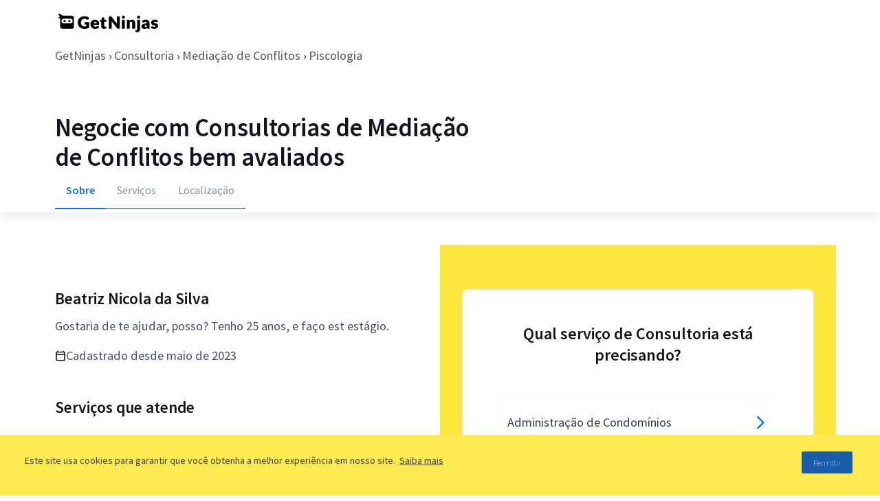

--- FILE ---
content_type: text/html; charset=utf-8
request_url: https://www.getninjas.com.br/anuncios/consultoria/mediacao-de-conflitos/piscologia
body_size: 29470
content:
<!DOCTYPE html><html lang="pt-BR"><head><meta charSet="utf-8"/><meta name="gn-release" content="234.1.0"/><meta name="viewport" content="width=device-width, initial-scale=1.0"/><title>Piscologia | GetNinjas</title><meta name="description" content="Gostaria de te ajudar, posso?
Tenho 25 anos, e faço est estágio."/><meta name="robots" content="index, follow"/><script>(function(w,d,s,l,i){w[l]=w[l]||[];w[l].push({'gtm.start':
          new Date().getTime(),event:'gtm.js'});var f=d.getElementsByTagName(s)[0],
          j=d.createElement(s),dl=l!='dataLayer'?'&l='+l:'';j.async=true;j.src=
          'https://www.googletagmanager.com/gtm.js?id='+i+dl;f.parentNode.insertBefore(j,f);
          })(window,document,'script','tagManagerDataLayer', 'GTM-T2HGD');</script><script>(function(a,b){if('function'==typeof define&&define.amd)define(['exports'],b);else if('undefined'!=typeof exports)b(exports);else{var c={exports:{}};b(c.exports),a.tagmanagerWrap=c.exports}})(this,function(a){'use strict';function b(a,b,c){return b in a?Object.defineProperty(a,b,{value:c,enumerable:!0,configurable:!0,writable:!0}):a[b]=c,a}function c(a,b){if(!(a instanceof b))throw new TypeError('Cannot call a class as a function')}Object.defineProperty(a,'__esModule',{value:!0});var d=Object.assign||function(a){for(var b,c=1;c<arguments.length;c++)for(var d in b=arguments[c],b)Object.prototype.hasOwnProperty.call(b,d)&&(a[d]=b[d]);return a},e=function(){function a(a,b){for(var c,d=0;d<b.length;d++)c=b[d],c.enumerable=c.enumerable||!1,c.configurable=!0,'value'in c&&(c.writable=!0),Object.defineProperty(a,c.key,c)}return function(b,c,d){return c&&a(b.prototype,c),d&&a(b,d),b}}(),f={gtmId:'111111',virtualPageViewEvent:'virtual_pageview',startPush:{experiements:[]},addExperiments:[]},g=function(){function a(){var b=0<arguments.length&&void 0!==arguments[0]?arguments[0]:[],e=1<arguments.length&&void 0!==arguments[1]?arguments[1]:f;c(this,a),this.options=d({},f,e),this.dataLayer=b,this.dataLayer.push(this.options.startPush)}return e(a,[{key:'init',value:function(){d(window.tagManagerDataLayer,this.dataLayer),this.dataLayer=window.tagManagerDataLayer}},{key:'prependExperiment',value:function(a){var b=a.event,c=a.schema,d=a.data;this.options.startPush.experiments.push(d),this.custom({event:b,schema:c,data:d})}},{key:'virtualPageView',value:function(a,b){this.dataLayer.push({vpname:a,event:b||this.options.virtualPageViewEvent})}},{key:'eventCategory',value:function(a){var b=1<arguments.length&&void 0!==arguments[1]?arguments[1]:{},c=d({eventCategory:a,event:'GAEvent'},b);return this.dataLayer.push(c)}},{key:'custom',value:function(a){return this.dataLayer.push(a)}},{key:'bindEvents',value:function(){var a=this,b=[].slice.call(document.querySelectorAll('[data-gtm-event="ga-event"]'));return b.map(function(b){return b.getAttribute('data-gtm-bind')||(b.addEventListener('click',a._clickGAEvent.bind(a)),b.setAttribute('data-gtm-bind',!0)),b}),b}},{key:'_clickGAEvent',value:function(a){var b=a.currentTarget,c=this._getAttribute(b,'data-gtm-category'),d=this._getProps(b,['action','label','value','property']);this.eventCategory(c,d)}},{key:'_getProps',value:function(a,c){var e=this;return c.reduce(function(c,f){var g='event'+e._captalize(f),h=e._getAttribute(a,'data-gtm-'+f);return d({},c,b({},g,h))},{})}},{key:'_captalize',value:function(a){return a&&a[0].toUpperCase()+a.slice(1)}},{key:'_getAttribute',value:function(a,b){return a.getAttribute(b)||null}}]),a}();a.default=g});</script><script>(function(){
              var tagManagerOptions = {
                page_type: 'profiles:external',
                path_category: 'consultoria/mediacao-de-conflitos',
              };
              var startPush = {
                page_type: tagManagerOptions.page_type,
                path_category: tagManagerOptions.path_category,
                experiments: window.experiments || []
              }
              window.tagManager = new window.tagmanagerWrap.default((window.tagManagerDataLayer || []), {
                gtmId: 'GTM-T2HGD',
                startPush
              });
              window.tagManager.init();
          })();</script><link rel="preconnect" href="https://fonts.gstatic.com"/><meta name="next-head-count" content="11"/><link rel="preconnect" href="https://fonts.gstatic.com" crossorigin /><link rel="preload" href="https://site-profissionais-assets.getninjas.com.br/_next/static/css/7b4c13541b174de3.css" as="style"/><link rel="stylesheet" href="https://site-profissionais-assets.getninjas.com.br/_next/static/css/7b4c13541b174de3.css" data-n-g=""/><link rel="preload" href="https://site-profissionais-assets.getninjas.com.br/_next/static/css/d97b1e94e7ccf04a.css" as="style"/><link rel="stylesheet" href="https://site-profissionais-assets.getninjas.com.br/_next/static/css/d97b1e94e7ccf04a.css" data-n-p=""/><noscript data-n-css=""></noscript><script defer="" nomodule="" src="https://site-profissionais-assets.getninjas.com.br/_next/static/chunks/polyfills-78c92fac7aa8fdd8.js"></script><script src="https://site-profissionais-assets.getninjas.com.br/_next/static/chunks/webpack-e28361f9c0ffae84.js" defer=""></script><script src="https://site-profissionais-assets.getninjas.com.br/_next/static/chunks/framework-fc8737ccdb9111c4.js" defer=""></script><script src="https://site-profissionais-assets.getninjas.com.br/_next/static/chunks/main-569eb04b707af610.js" defer=""></script><script src="https://site-profissionais-assets.getninjas.com.br/_next/static/chunks/pages/_app-ce777f8469fa609c.js" defer=""></script><script src="https://site-profissionais-assets.getninjas.com.br/_next/static/chunks/646e0218-fc38255cc42f2a11.js" defer=""></script><script src="https://site-profissionais-assets.getninjas.com.br/_next/static/chunks/585-7329b36092c53522.js" defer=""></script><script src="https://site-profissionais-assets.getninjas.com.br/_next/static/chunks/1372-a711e255f10a947c.js" defer=""></script><script src="https://site-profissionais-assets.getninjas.com.br/_next/static/chunks/3182-c6f4f93d4ccfeb4a.js" defer=""></script><script src="https://site-profissionais-assets.getninjas.com.br/_next/static/chunks/pages/perfil/externo/%5Broot%5D/%5B...slug%5D-e4499a2457311d90.js" defer=""></script><script src="https://site-profissionais-assets.getninjas.com.br/_next/static/zETDXjZ7yOdhbj2oybzKJ/_buildManifest.js" defer=""></script><script src="https://site-profissionais-assets.getninjas.com.br/_next/static/zETDXjZ7yOdhbj2oybzKJ/_ssgManifest.js" defer=""></script><style data-href="https://fonts.googleapis.com/css2?family=Source+Sans+Pro:ital,wght@0,200;0,300;0,400;0,600;0,700;0,900;1,200;1,300;1,400;1,600;1,700;1,900&display=swap">@font-face{font-family:'Source Sans Pro';font-style:italic;font-weight:200;font-display:swap;src:url(https://fonts.gstatic.com/l/font?kit=6xKwdSBYKcSV-LCoeQqfX1RYOo3qPZYokRdo&skey=f3dde3b4b69fc0ae&v=v23) format('woff')}@font-face{font-family:'Source Sans Pro';font-style:italic;font-weight:300;font-display:swap;src:url(https://fonts.gstatic.com/l/font?kit=6xKwdSBYKcSV-LCoeQqfX1RYOo3qPZZMkhdo&skey=8215b74d5c696e49&v=v23) format('woff')}@font-face{font-family:'Source Sans Pro';font-style:italic;font-weight:400;font-display:swap;src:url(https://fonts.gstatic.com/l/font?kit=6xK1dSBYKcSV-LCoeQqfX1RYOo3qPa7j&skey=28c775fa366622c1&v=v23) format('woff')}@font-face{font-family:'Source Sans Pro';font-style:italic;font-weight:600;font-display:swap;src:url(https://fonts.gstatic.com/l/font?kit=6xKwdSBYKcSV-LCoeQqfX1RYOo3qPZY4lBdo&skey=1ddbb15c8706f8a1&v=v23) format('woff')}@font-face{font-family:'Source Sans Pro';font-style:italic;font-weight:700;font-display:swap;src:url(https://fonts.gstatic.com/l/font?kit=6xKwdSBYKcSV-LCoeQqfX1RYOo3qPZZclRdo&skey=7573a083f0c737cb&v=v23) format('woff')}@font-face{font-family:'Source Sans Pro';font-style:italic;font-weight:900;font-display:swap;src:url(https://fonts.gstatic.com/l/font?kit=6xKwdSBYKcSV-LCoeQqfX1RYOo3qPZZklxdo&skey=28b6885887279f18&v=v23) format('woff')}@font-face{font-family:'Source Sans Pro';font-style:normal;font-weight:200;font-display:swap;src:url(https://fonts.gstatic.com/l/font?kit=6xKydSBYKcSV-LCoeQqfX1RYOo3i94_Akw&skey=f7e766e587bd9f23&v=v23) format('woff')}@font-face{font-family:'Source Sans Pro';font-style:normal;font-weight:300;font-display:swap;src:url(https://fonts.gstatic.com/l/font?kit=6xKydSBYKcSV-LCoeQqfX1RYOo3ik4zAkw&skey=e2b26fc7e9e1ade8&v=v23) format('woff')}@font-face{font-family:'Source Sans Pro';font-style:normal;font-weight:400;font-display:swap;src:url(https://fonts.gstatic.com/l/font?kit=6xK3dSBYKcSV-LCoeQqfX1RYOo3aPA&skey=1e026b1c27170b9b&v=v23) format('woff')}@font-face{font-family:'Source Sans Pro';font-style:normal;font-weight:600;font-display:swap;src:url(https://fonts.gstatic.com/l/font?kit=6xKydSBYKcSV-LCoeQqfX1RYOo3i54rAkw&skey=227a890402fab339&v=v23) format('woff')}@font-face{font-family:'Source Sans Pro';font-style:normal;font-weight:700;font-display:swap;src:url(https://fonts.gstatic.com/l/font?kit=6xKydSBYKcSV-LCoeQqfX1RYOo3ig4vAkw&skey=84e1cdfb74260b1d&v=v23) format('woff')}@font-face{font-family:'Source Sans Pro';font-style:normal;font-weight:900;font-display:swap;src:url(https://fonts.gstatic.com/l/font?kit=6xKydSBYKcSV-LCoeQqfX1RYOo3iu4nAkw&skey=cf4dfcb31d72fb0a&v=v23) format('woff')}@font-face{font-family:'Source Sans Pro';font-style:italic;font-weight:200;font-display:swap;src:url(https://fonts.gstatic.com/s/sourcesanspro/v23/6xKwdSBYKcSV-LCoeQqfX1RYOo3qPZYokSdh18S0xR41YDw.woff2) format('woff2');unicode-range:U+0460-052F,U+1C80-1C8A,U+20B4,U+2DE0-2DFF,U+A640-A69F,U+FE2E-FE2F}@font-face{font-family:'Source Sans Pro';font-style:italic;font-weight:200;font-display:swap;src:url(https://fonts.gstatic.com/s/sourcesanspro/v23/6xKwdSBYKcSV-LCoeQqfX1RYOo3qPZYokSdo18S0xR41YDw.woff2) format('woff2');unicode-range:U+0301,U+0400-045F,U+0490-0491,U+04B0-04B1,U+2116}@font-face{font-family:'Source Sans Pro';font-style:italic;font-weight:200;font-display:swap;src:url(https://fonts.gstatic.com/s/sourcesanspro/v23/6xKwdSBYKcSV-LCoeQqfX1RYOo3qPZYokSdg18S0xR41YDw.woff2) format('woff2');unicode-range:U+1F00-1FFF}@font-face{font-family:'Source Sans Pro';font-style:italic;font-weight:200;font-display:swap;src:url(https://fonts.gstatic.com/s/sourcesanspro/v23/6xKwdSBYKcSV-LCoeQqfX1RYOo3qPZYokSdv18S0xR41YDw.woff2) format('woff2');unicode-range:U+0370-0377,U+037A-037F,U+0384-038A,U+038C,U+038E-03A1,U+03A3-03FF}@font-face{font-family:'Source Sans Pro';font-style:italic;font-weight:200;font-display:swap;src:url(https://fonts.gstatic.com/s/sourcesanspro/v23/6xKwdSBYKcSV-LCoeQqfX1RYOo3qPZYokSdj18S0xR41YDw.woff2) format('woff2');unicode-range:U+0102-0103,U+0110-0111,U+0128-0129,U+0168-0169,U+01A0-01A1,U+01AF-01B0,U+0300-0301,U+0303-0304,U+0308-0309,U+0323,U+0329,U+1EA0-1EF9,U+20AB}@font-face{font-family:'Source Sans Pro';font-style:italic;font-weight:200;font-display:swap;src:url(https://fonts.gstatic.com/s/sourcesanspro/v23/6xKwdSBYKcSV-LCoeQqfX1RYOo3qPZYokSdi18S0xR41YDw.woff2) format('woff2');unicode-range:U+0100-02BA,U+02BD-02C5,U+02C7-02CC,U+02CE-02D7,U+02DD-02FF,U+0304,U+0308,U+0329,U+1D00-1DBF,U+1E00-1E9F,U+1EF2-1EFF,U+2020,U+20A0-20AB,U+20AD-20C0,U+2113,U+2C60-2C7F,U+A720-A7FF}@font-face{font-family:'Source Sans Pro';font-style:italic;font-weight:200;font-display:swap;src:url(https://fonts.gstatic.com/s/sourcesanspro/v23/6xKwdSBYKcSV-LCoeQqfX1RYOo3qPZYokSds18S0xR41.woff2) format('woff2');unicode-range:U+0000-00FF,U+0131,U+0152-0153,U+02BB-02BC,U+02C6,U+02DA,U+02DC,U+0304,U+0308,U+0329,U+2000-206F,U+20AC,U+2122,U+2191,U+2193,U+2212,U+2215,U+FEFF,U+FFFD}@font-face{font-family:'Source Sans Pro';font-style:italic;font-weight:300;font-display:swap;src:url(https://fonts.gstatic.com/s/sourcesanspro/v23/6xKwdSBYKcSV-LCoeQqfX1RYOo3qPZZMkidh18S0xR41YDw.woff2) format('woff2');unicode-range:U+0460-052F,U+1C80-1C8A,U+20B4,U+2DE0-2DFF,U+A640-A69F,U+FE2E-FE2F}@font-face{font-family:'Source Sans Pro';font-style:italic;font-weight:300;font-display:swap;src:url(https://fonts.gstatic.com/s/sourcesanspro/v23/6xKwdSBYKcSV-LCoeQqfX1RYOo3qPZZMkido18S0xR41YDw.woff2) format('woff2');unicode-range:U+0301,U+0400-045F,U+0490-0491,U+04B0-04B1,U+2116}@font-face{font-family:'Source Sans Pro';font-style:italic;font-weight:300;font-display:swap;src:url(https://fonts.gstatic.com/s/sourcesanspro/v23/6xKwdSBYKcSV-LCoeQqfX1RYOo3qPZZMkidg18S0xR41YDw.woff2) format('woff2');unicode-range:U+1F00-1FFF}@font-face{font-family:'Source Sans Pro';font-style:italic;font-weight:300;font-display:swap;src:url(https://fonts.gstatic.com/s/sourcesanspro/v23/6xKwdSBYKcSV-LCoeQqfX1RYOo3qPZZMkidv18S0xR41YDw.woff2) format('woff2');unicode-range:U+0370-0377,U+037A-037F,U+0384-038A,U+038C,U+038E-03A1,U+03A3-03FF}@font-face{font-family:'Source Sans Pro';font-style:italic;font-weight:300;font-display:swap;src:url(https://fonts.gstatic.com/s/sourcesanspro/v23/6xKwdSBYKcSV-LCoeQqfX1RYOo3qPZZMkidj18S0xR41YDw.woff2) format('woff2');unicode-range:U+0102-0103,U+0110-0111,U+0128-0129,U+0168-0169,U+01A0-01A1,U+01AF-01B0,U+0300-0301,U+0303-0304,U+0308-0309,U+0323,U+0329,U+1EA0-1EF9,U+20AB}@font-face{font-family:'Source Sans Pro';font-style:italic;font-weight:300;font-display:swap;src:url(https://fonts.gstatic.com/s/sourcesanspro/v23/6xKwdSBYKcSV-LCoeQqfX1RYOo3qPZZMkidi18S0xR41YDw.woff2) format('woff2');unicode-range:U+0100-02BA,U+02BD-02C5,U+02C7-02CC,U+02CE-02D7,U+02DD-02FF,U+0304,U+0308,U+0329,U+1D00-1DBF,U+1E00-1E9F,U+1EF2-1EFF,U+2020,U+20A0-20AB,U+20AD-20C0,U+2113,U+2C60-2C7F,U+A720-A7FF}@font-face{font-family:'Source Sans Pro';font-style:italic;font-weight:300;font-display:swap;src:url(https://fonts.gstatic.com/s/sourcesanspro/v23/6xKwdSBYKcSV-LCoeQqfX1RYOo3qPZZMkids18S0xR41.woff2) format('woff2');unicode-range:U+0000-00FF,U+0131,U+0152-0153,U+02BB-02BC,U+02C6,U+02DA,U+02DC,U+0304,U+0308,U+0329,U+2000-206F,U+20AC,U+2122,U+2191,U+2193,U+2212,U+2215,U+FEFF,U+FFFD}@font-face{font-family:'Source Sans Pro';font-style:italic;font-weight:400;font-display:swap;src:url(https://fonts.gstatic.com/s/sourcesanspro/v23/6xK1dSBYKcSV-LCoeQqfX1RYOo3qPZ7qsDJB9cme_xc.woff2) format('woff2');unicode-range:U+0460-052F,U+1C80-1C8A,U+20B4,U+2DE0-2DFF,U+A640-A69F,U+FE2E-FE2F}@font-face{font-family:'Source Sans Pro';font-style:italic;font-weight:400;font-display:swap;src:url(https://fonts.gstatic.com/s/sourcesanspro/v23/6xK1dSBYKcSV-LCoeQqfX1RYOo3qPZ7jsDJB9cme_xc.woff2) format('woff2');unicode-range:U+0301,U+0400-045F,U+0490-0491,U+04B0-04B1,U+2116}@font-face{font-family:'Source Sans Pro';font-style:italic;font-weight:400;font-display:swap;src:url(https://fonts.gstatic.com/s/sourcesanspro/v23/6xK1dSBYKcSV-LCoeQqfX1RYOo3qPZ7rsDJB9cme_xc.woff2) format('woff2');unicode-range:U+1F00-1FFF}@font-face{font-family:'Source Sans Pro';font-style:italic;font-weight:400;font-display:swap;src:url(https://fonts.gstatic.com/s/sourcesanspro/v23/6xK1dSBYKcSV-LCoeQqfX1RYOo3qPZ7ksDJB9cme_xc.woff2) format('woff2');unicode-range:U+0370-0377,U+037A-037F,U+0384-038A,U+038C,U+038E-03A1,U+03A3-03FF}@font-face{font-family:'Source Sans Pro';font-style:italic;font-weight:400;font-display:swap;src:url(https://fonts.gstatic.com/s/sourcesanspro/v23/6xK1dSBYKcSV-LCoeQqfX1RYOo3qPZ7osDJB9cme_xc.woff2) format('woff2');unicode-range:U+0102-0103,U+0110-0111,U+0128-0129,U+0168-0169,U+01A0-01A1,U+01AF-01B0,U+0300-0301,U+0303-0304,U+0308-0309,U+0323,U+0329,U+1EA0-1EF9,U+20AB}@font-face{font-family:'Source Sans Pro';font-style:italic;font-weight:400;font-display:swap;src:url(https://fonts.gstatic.com/s/sourcesanspro/v23/6xK1dSBYKcSV-LCoeQqfX1RYOo3qPZ7psDJB9cme_xc.woff2) format('woff2');unicode-range:U+0100-02BA,U+02BD-02C5,U+02C7-02CC,U+02CE-02D7,U+02DD-02FF,U+0304,U+0308,U+0329,U+1D00-1DBF,U+1E00-1E9F,U+1EF2-1EFF,U+2020,U+20A0-20AB,U+20AD-20C0,U+2113,U+2C60-2C7F,U+A720-A7FF}@font-face{font-family:'Source Sans Pro';font-style:italic;font-weight:400;font-display:swap;src:url(https://fonts.gstatic.com/s/sourcesanspro/v23/6xK1dSBYKcSV-LCoeQqfX1RYOo3qPZ7nsDJB9cme.woff2) format('woff2');unicode-range:U+0000-00FF,U+0131,U+0152-0153,U+02BB-02BC,U+02C6,U+02DA,U+02DC,U+0304,U+0308,U+0329,U+2000-206F,U+20AC,U+2122,U+2191,U+2193,U+2212,U+2215,U+FEFF,U+FFFD}@font-face{font-family:'Source Sans Pro';font-style:italic;font-weight:600;font-display:swap;src:url(https://fonts.gstatic.com/s/sourcesanspro/v23/6xKwdSBYKcSV-LCoeQqfX1RYOo3qPZY4lCdh18S0xR41YDw.woff2) format('woff2');unicode-range:U+0460-052F,U+1C80-1C8A,U+20B4,U+2DE0-2DFF,U+A640-A69F,U+FE2E-FE2F}@font-face{font-family:'Source Sans Pro';font-style:italic;font-weight:600;font-display:swap;src:url(https://fonts.gstatic.com/s/sourcesanspro/v23/6xKwdSBYKcSV-LCoeQqfX1RYOo3qPZY4lCdo18S0xR41YDw.woff2) format('woff2');unicode-range:U+0301,U+0400-045F,U+0490-0491,U+04B0-04B1,U+2116}@font-face{font-family:'Source Sans Pro';font-style:italic;font-weight:600;font-display:swap;src:url(https://fonts.gstatic.com/s/sourcesanspro/v23/6xKwdSBYKcSV-LCoeQqfX1RYOo3qPZY4lCdg18S0xR41YDw.woff2) format('woff2');unicode-range:U+1F00-1FFF}@font-face{font-family:'Source Sans Pro';font-style:italic;font-weight:600;font-display:swap;src:url(https://fonts.gstatic.com/s/sourcesanspro/v23/6xKwdSBYKcSV-LCoeQqfX1RYOo3qPZY4lCdv18S0xR41YDw.woff2) format('woff2');unicode-range:U+0370-0377,U+037A-037F,U+0384-038A,U+038C,U+038E-03A1,U+03A3-03FF}@font-face{font-family:'Source Sans Pro';font-style:italic;font-weight:600;font-display:swap;src:url(https://fonts.gstatic.com/s/sourcesanspro/v23/6xKwdSBYKcSV-LCoeQqfX1RYOo3qPZY4lCdj18S0xR41YDw.woff2) format('woff2');unicode-range:U+0102-0103,U+0110-0111,U+0128-0129,U+0168-0169,U+01A0-01A1,U+01AF-01B0,U+0300-0301,U+0303-0304,U+0308-0309,U+0323,U+0329,U+1EA0-1EF9,U+20AB}@font-face{font-family:'Source Sans Pro';font-style:italic;font-weight:600;font-display:swap;src:url(https://fonts.gstatic.com/s/sourcesanspro/v23/6xKwdSBYKcSV-LCoeQqfX1RYOo3qPZY4lCdi18S0xR41YDw.woff2) format('woff2');unicode-range:U+0100-02BA,U+02BD-02C5,U+02C7-02CC,U+02CE-02D7,U+02DD-02FF,U+0304,U+0308,U+0329,U+1D00-1DBF,U+1E00-1E9F,U+1EF2-1EFF,U+2020,U+20A0-20AB,U+20AD-20C0,U+2113,U+2C60-2C7F,U+A720-A7FF}@font-face{font-family:'Source Sans Pro';font-style:italic;font-weight:600;font-display:swap;src:url(https://fonts.gstatic.com/s/sourcesanspro/v23/6xKwdSBYKcSV-LCoeQqfX1RYOo3qPZY4lCds18S0xR41.woff2) format('woff2');unicode-range:U+0000-00FF,U+0131,U+0152-0153,U+02BB-02BC,U+02C6,U+02DA,U+02DC,U+0304,U+0308,U+0329,U+2000-206F,U+20AC,U+2122,U+2191,U+2193,U+2212,U+2215,U+FEFF,U+FFFD}@font-face{font-family:'Source Sans Pro';font-style:italic;font-weight:700;font-display:swap;src:url(https://fonts.gstatic.com/s/sourcesanspro/v23/6xKwdSBYKcSV-LCoeQqfX1RYOo3qPZZclSdh18S0xR41YDw.woff2) format('woff2');unicode-range:U+0460-052F,U+1C80-1C8A,U+20B4,U+2DE0-2DFF,U+A640-A69F,U+FE2E-FE2F}@font-face{font-family:'Source Sans Pro';font-style:italic;font-weight:700;font-display:swap;src:url(https://fonts.gstatic.com/s/sourcesanspro/v23/6xKwdSBYKcSV-LCoeQqfX1RYOo3qPZZclSdo18S0xR41YDw.woff2) format('woff2');unicode-range:U+0301,U+0400-045F,U+0490-0491,U+04B0-04B1,U+2116}@font-face{font-family:'Source Sans Pro';font-style:italic;font-weight:700;font-display:swap;src:url(https://fonts.gstatic.com/s/sourcesanspro/v23/6xKwdSBYKcSV-LCoeQqfX1RYOo3qPZZclSdg18S0xR41YDw.woff2) format('woff2');unicode-range:U+1F00-1FFF}@font-face{font-family:'Source Sans Pro';font-style:italic;font-weight:700;font-display:swap;src:url(https://fonts.gstatic.com/s/sourcesanspro/v23/6xKwdSBYKcSV-LCoeQqfX1RYOo3qPZZclSdv18S0xR41YDw.woff2) format('woff2');unicode-range:U+0370-0377,U+037A-037F,U+0384-038A,U+038C,U+038E-03A1,U+03A3-03FF}@font-face{font-family:'Source Sans Pro';font-style:italic;font-weight:700;font-display:swap;src:url(https://fonts.gstatic.com/s/sourcesanspro/v23/6xKwdSBYKcSV-LCoeQqfX1RYOo3qPZZclSdj18S0xR41YDw.woff2) format('woff2');unicode-range:U+0102-0103,U+0110-0111,U+0128-0129,U+0168-0169,U+01A0-01A1,U+01AF-01B0,U+0300-0301,U+0303-0304,U+0308-0309,U+0323,U+0329,U+1EA0-1EF9,U+20AB}@font-face{font-family:'Source Sans Pro';font-style:italic;font-weight:700;font-display:swap;src:url(https://fonts.gstatic.com/s/sourcesanspro/v23/6xKwdSBYKcSV-LCoeQqfX1RYOo3qPZZclSdi18S0xR41YDw.woff2) format('woff2');unicode-range:U+0100-02BA,U+02BD-02C5,U+02C7-02CC,U+02CE-02D7,U+02DD-02FF,U+0304,U+0308,U+0329,U+1D00-1DBF,U+1E00-1E9F,U+1EF2-1EFF,U+2020,U+20A0-20AB,U+20AD-20C0,U+2113,U+2C60-2C7F,U+A720-A7FF}@font-face{font-family:'Source Sans Pro';font-style:italic;font-weight:700;font-display:swap;src:url(https://fonts.gstatic.com/s/sourcesanspro/v23/6xKwdSBYKcSV-LCoeQqfX1RYOo3qPZZclSds18S0xR41.woff2) format('woff2');unicode-range:U+0000-00FF,U+0131,U+0152-0153,U+02BB-02BC,U+02C6,U+02DA,U+02DC,U+0304,U+0308,U+0329,U+2000-206F,U+20AC,U+2122,U+2191,U+2193,U+2212,U+2215,U+FEFF,U+FFFD}@font-face{font-family:'Source Sans Pro';font-style:italic;font-weight:900;font-display:swap;src:url(https://fonts.gstatic.com/s/sourcesanspro/v23/6xKwdSBYKcSV-LCoeQqfX1RYOo3qPZZklydh18S0xR41YDw.woff2) format('woff2');unicode-range:U+0460-052F,U+1C80-1C8A,U+20B4,U+2DE0-2DFF,U+A640-A69F,U+FE2E-FE2F}@font-face{font-family:'Source Sans Pro';font-style:italic;font-weight:900;font-display:swap;src:url(https://fonts.gstatic.com/s/sourcesanspro/v23/6xKwdSBYKcSV-LCoeQqfX1RYOo3qPZZklydo18S0xR41YDw.woff2) format('woff2');unicode-range:U+0301,U+0400-045F,U+0490-0491,U+04B0-04B1,U+2116}@font-face{font-family:'Source Sans Pro';font-style:italic;font-weight:900;font-display:swap;src:url(https://fonts.gstatic.com/s/sourcesanspro/v23/6xKwdSBYKcSV-LCoeQqfX1RYOo3qPZZklydg18S0xR41YDw.woff2) format('woff2');unicode-range:U+1F00-1FFF}@font-face{font-family:'Source Sans Pro';font-style:italic;font-weight:900;font-display:swap;src:url(https://fonts.gstatic.com/s/sourcesanspro/v23/6xKwdSBYKcSV-LCoeQqfX1RYOo3qPZZklydv18S0xR41YDw.woff2) format('woff2');unicode-range:U+0370-0377,U+037A-037F,U+0384-038A,U+038C,U+038E-03A1,U+03A3-03FF}@font-face{font-family:'Source Sans Pro';font-style:italic;font-weight:900;font-display:swap;src:url(https://fonts.gstatic.com/s/sourcesanspro/v23/6xKwdSBYKcSV-LCoeQqfX1RYOo3qPZZklydj18S0xR41YDw.woff2) format('woff2');unicode-range:U+0102-0103,U+0110-0111,U+0128-0129,U+0168-0169,U+01A0-01A1,U+01AF-01B0,U+0300-0301,U+0303-0304,U+0308-0309,U+0323,U+0329,U+1EA0-1EF9,U+20AB}@font-face{font-family:'Source Sans Pro';font-style:italic;font-weight:900;font-display:swap;src:url(https://fonts.gstatic.com/s/sourcesanspro/v23/6xKwdSBYKcSV-LCoeQqfX1RYOo3qPZZklydi18S0xR41YDw.woff2) format('woff2');unicode-range:U+0100-02BA,U+02BD-02C5,U+02C7-02CC,U+02CE-02D7,U+02DD-02FF,U+0304,U+0308,U+0329,U+1D00-1DBF,U+1E00-1E9F,U+1EF2-1EFF,U+2020,U+20A0-20AB,U+20AD-20C0,U+2113,U+2C60-2C7F,U+A720-A7FF}@font-face{font-family:'Source Sans Pro';font-style:italic;font-weight:900;font-display:swap;src:url(https://fonts.gstatic.com/s/sourcesanspro/v23/6xKwdSBYKcSV-LCoeQqfX1RYOo3qPZZklyds18S0xR41.woff2) format('woff2');unicode-range:U+0000-00FF,U+0131,U+0152-0153,U+02BB-02BC,U+02C6,U+02DA,U+02DC,U+0304,U+0308,U+0329,U+2000-206F,U+20AC,U+2122,U+2191,U+2193,U+2212,U+2215,U+FEFF,U+FFFD}@font-face{font-family:'Source Sans Pro';font-style:normal;font-weight:200;font-display:swap;src:url(https://fonts.gstatic.com/s/sourcesanspro/v23/6xKydSBYKcSV-LCoeQqfX1RYOo3i94_wmhdu3cOWxy40.woff2) format('woff2');unicode-range:U+0460-052F,U+1C80-1C8A,U+20B4,U+2DE0-2DFF,U+A640-A69F,U+FE2E-FE2F}@font-face{font-family:'Source Sans Pro';font-style:normal;font-weight:200;font-display:swap;src:url(https://fonts.gstatic.com/s/sourcesanspro/v23/6xKydSBYKcSV-LCoeQqfX1RYOo3i94_wkxdu3cOWxy40.woff2) format('woff2');unicode-range:U+0301,U+0400-045F,U+0490-0491,U+04B0-04B1,U+2116}@font-face{font-family:'Source Sans Pro';font-style:normal;font-weight:200;font-display:swap;src:url(https://fonts.gstatic.com/s/sourcesanspro/v23/6xKydSBYKcSV-LCoeQqfX1RYOo3i94_wmxdu3cOWxy40.woff2) format('woff2');unicode-range:U+1F00-1FFF}@font-face{font-family:'Source Sans Pro';font-style:normal;font-weight:200;font-display:swap;src:url(https://fonts.gstatic.com/s/sourcesanspro/v23/6xKydSBYKcSV-LCoeQqfX1RYOo3i94_wlBdu3cOWxy40.woff2) format('woff2');unicode-range:U+0370-0377,U+037A-037F,U+0384-038A,U+038C,U+038E-03A1,U+03A3-03FF}@font-face{font-family:'Source Sans Pro';font-style:normal;font-weight:200;font-display:swap;src:url(https://fonts.gstatic.com/s/sourcesanspro/v23/6xKydSBYKcSV-LCoeQqfX1RYOo3i94_wmBdu3cOWxy40.woff2) format('woff2');unicode-range:U+0102-0103,U+0110-0111,U+0128-0129,U+0168-0169,U+01A0-01A1,U+01AF-01B0,U+0300-0301,U+0303-0304,U+0308-0309,U+0323,U+0329,U+1EA0-1EF9,U+20AB}@font-face{font-family:'Source Sans Pro';font-style:normal;font-weight:200;font-display:swap;src:url(https://fonts.gstatic.com/s/sourcesanspro/v23/6xKydSBYKcSV-LCoeQqfX1RYOo3i94_wmRdu3cOWxy40.woff2) format('woff2');unicode-range:U+0100-02BA,U+02BD-02C5,U+02C7-02CC,U+02CE-02D7,U+02DD-02FF,U+0304,U+0308,U+0329,U+1D00-1DBF,U+1E00-1E9F,U+1EF2-1EFF,U+2020,U+20A0-20AB,U+20AD-20C0,U+2113,U+2C60-2C7F,U+A720-A7FF}@font-face{font-family:'Source Sans Pro';font-style:normal;font-weight:200;font-display:swap;src:url(https://fonts.gstatic.com/s/sourcesanspro/v23/6xKydSBYKcSV-LCoeQqfX1RYOo3i94_wlxdu3cOWxw.woff2) format('woff2');unicode-range:U+0000-00FF,U+0131,U+0152-0153,U+02BB-02BC,U+02C6,U+02DA,U+02DC,U+0304,U+0308,U+0329,U+2000-206F,U+20AC,U+2122,U+2191,U+2193,U+2212,U+2215,U+FEFF,U+FFFD}@font-face{font-family:'Source Sans Pro';font-style:normal;font-weight:300;font-display:swap;src:url(https://fonts.gstatic.com/s/sourcesanspro/v23/6xKydSBYKcSV-LCoeQqfX1RYOo3ik4zwmhdu3cOWxy40.woff2) format('woff2');unicode-range:U+0460-052F,U+1C80-1C8A,U+20B4,U+2DE0-2DFF,U+A640-A69F,U+FE2E-FE2F}@font-face{font-family:'Source Sans Pro';font-style:normal;font-weight:300;font-display:swap;src:url(https://fonts.gstatic.com/s/sourcesanspro/v23/6xKydSBYKcSV-LCoeQqfX1RYOo3ik4zwkxdu3cOWxy40.woff2) format('woff2');unicode-range:U+0301,U+0400-045F,U+0490-0491,U+04B0-04B1,U+2116}@font-face{font-family:'Source Sans Pro';font-style:normal;font-weight:300;font-display:swap;src:url(https://fonts.gstatic.com/s/sourcesanspro/v23/6xKydSBYKcSV-LCoeQqfX1RYOo3ik4zwmxdu3cOWxy40.woff2) format('woff2');unicode-range:U+1F00-1FFF}@font-face{font-family:'Source Sans Pro';font-style:normal;font-weight:300;font-display:swap;src:url(https://fonts.gstatic.com/s/sourcesanspro/v23/6xKydSBYKcSV-LCoeQqfX1RYOo3ik4zwlBdu3cOWxy40.woff2) format('woff2');unicode-range:U+0370-0377,U+037A-037F,U+0384-038A,U+038C,U+038E-03A1,U+03A3-03FF}@font-face{font-family:'Source Sans Pro';font-style:normal;font-weight:300;font-display:swap;src:url(https://fonts.gstatic.com/s/sourcesanspro/v23/6xKydSBYKcSV-LCoeQqfX1RYOo3ik4zwmBdu3cOWxy40.woff2) format('woff2');unicode-range:U+0102-0103,U+0110-0111,U+0128-0129,U+0168-0169,U+01A0-01A1,U+01AF-01B0,U+0300-0301,U+0303-0304,U+0308-0309,U+0323,U+0329,U+1EA0-1EF9,U+20AB}@font-face{font-family:'Source Sans Pro';font-style:normal;font-weight:300;font-display:swap;src:url(https://fonts.gstatic.com/s/sourcesanspro/v23/6xKydSBYKcSV-LCoeQqfX1RYOo3ik4zwmRdu3cOWxy40.woff2) format('woff2');unicode-range:U+0100-02BA,U+02BD-02C5,U+02C7-02CC,U+02CE-02D7,U+02DD-02FF,U+0304,U+0308,U+0329,U+1D00-1DBF,U+1E00-1E9F,U+1EF2-1EFF,U+2020,U+20A0-20AB,U+20AD-20C0,U+2113,U+2C60-2C7F,U+A720-A7FF}@font-face{font-family:'Source Sans Pro';font-style:normal;font-weight:300;font-display:swap;src:url(https://fonts.gstatic.com/s/sourcesanspro/v23/6xKydSBYKcSV-LCoeQqfX1RYOo3ik4zwlxdu3cOWxw.woff2) format('woff2');unicode-range:U+0000-00FF,U+0131,U+0152-0153,U+02BB-02BC,U+02C6,U+02DA,U+02DC,U+0304,U+0308,U+0329,U+2000-206F,U+20AC,U+2122,U+2191,U+2193,U+2212,U+2215,U+FEFF,U+FFFD}@font-face{font-family:'Source Sans Pro';font-style:normal;font-weight:400;font-display:swap;src:url(https://fonts.gstatic.com/s/sourcesanspro/v23/6xK3dSBYKcSV-LCoeQqfX1RYOo3qNa7lujVj9_mf.woff2) format('woff2');unicode-range:U+0460-052F,U+1C80-1C8A,U+20B4,U+2DE0-2DFF,U+A640-A69F,U+FE2E-FE2F}@font-face{font-family:'Source Sans Pro';font-style:normal;font-weight:400;font-display:swap;src:url(https://fonts.gstatic.com/s/sourcesanspro/v23/6xK3dSBYKcSV-LCoeQqfX1RYOo3qPK7lujVj9_mf.woff2) format('woff2');unicode-range:U+0301,U+0400-045F,U+0490-0491,U+04B0-04B1,U+2116}@font-face{font-family:'Source Sans Pro';font-style:normal;font-weight:400;font-display:swap;src:url(https://fonts.gstatic.com/s/sourcesanspro/v23/6xK3dSBYKcSV-LCoeQqfX1RYOo3qNK7lujVj9_mf.woff2) format('woff2');unicode-range:U+1F00-1FFF}@font-face{font-family:'Source Sans Pro';font-style:normal;font-weight:400;font-display:swap;src:url(https://fonts.gstatic.com/s/sourcesanspro/v23/6xK3dSBYKcSV-LCoeQqfX1RYOo3qO67lujVj9_mf.woff2) format('woff2');unicode-range:U+0370-0377,U+037A-037F,U+0384-038A,U+038C,U+038E-03A1,U+03A3-03FF}@font-face{font-family:'Source Sans Pro';font-style:normal;font-weight:400;font-display:swap;src:url(https://fonts.gstatic.com/s/sourcesanspro/v23/6xK3dSBYKcSV-LCoeQqfX1RYOo3qN67lujVj9_mf.woff2) format('woff2');unicode-range:U+0102-0103,U+0110-0111,U+0128-0129,U+0168-0169,U+01A0-01A1,U+01AF-01B0,U+0300-0301,U+0303-0304,U+0308-0309,U+0323,U+0329,U+1EA0-1EF9,U+20AB}@font-face{font-family:'Source Sans Pro';font-style:normal;font-weight:400;font-display:swap;src:url(https://fonts.gstatic.com/s/sourcesanspro/v23/6xK3dSBYKcSV-LCoeQqfX1RYOo3qNq7lujVj9_mf.woff2) format('woff2');unicode-range:U+0100-02BA,U+02BD-02C5,U+02C7-02CC,U+02CE-02D7,U+02DD-02FF,U+0304,U+0308,U+0329,U+1D00-1DBF,U+1E00-1E9F,U+1EF2-1EFF,U+2020,U+20A0-20AB,U+20AD-20C0,U+2113,U+2C60-2C7F,U+A720-A7FF}@font-face{font-family:'Source Sans Pro';font-style:normal;font-weight:400;font-display:swap;src:url(https://fonts.gstatic.com/s/sourcesanspro/v23/6xK3dSBYKcSV-LCoeQqfX1RYOo3qOK7lujVj9w.woff2) format('woff2');unicode-range:U+0000-00FF,U+0131,U+0152-0153,U+02BB-02BC,U+02C6,U+02DA,U+02DC,U+0304,U+0308,U+0329,U+2000-206F,U+20AC,U+2122,U+2191,U+2193,U+2212,U+2215,U+FEFF,U+FFFD}@font-face{font-family:'Source Sans Pro';font-style:normal;font-weight:600;font-display:swap;src:url(https://fonts.gstatic.com/s/sourcesanspro/v23/6xKydSBYKcSV-LCoeQqfX1RYOo3i54rwmhdu3cOWxy40.woff2) format('woff2');unicode-range:U+0460-052F,U+1C80-1C8A,U+20B4,U+2DE0-2DFF,U+A640-A69F,U+FE2E-FE2F}@font-face{font-family:'Source Sans Pro';font-style:normal;font-weight:600;font-display:swap;src:url(https://fonts.gstatic.com/s/sourcesanspro/v23/6xKydSBYKcSV-LCoeQqfX1RYOo3i54rwkxdu3cOWxy40.woff2) format('woff2');unicode-range:U+0301,U+0400-045F,U+0490-0491,U+04B0-04B1,U+2116}@font-face{font-family:'Source Sans Pro';font-style:normal;font-weight:600;font-display:swap;src:url(https://fonts.gstatic.com/s/sourcesanspro/v23/6xKydSBYKcSV-LCoeQqfX1RYOo3i54rwmxdu3cOWxy40.woff2) format('woff2');unicode-range:U+1F00-1FFF}@font-face{font-family:'Source Sans Pro';font-style:normal;font-weight:600;font-display:swap;src:url(https://fonts.gstatic.com/s/sourcesanspro/v23/6xKydSBYKcSV-LCoeQqfX1RYOo3i54rwlBdu3cOWxy40.woff2) format('woff2');unicode-range:U+0370-0377,U+037A-037F,U+0384-038A,U+038C,U+038E-03A1,U+03A3-03FF}@font-face{font-family:'Source Sans Pro';font-style:normal;font-weight:600;font-display:swap;src:url(https://fonts.gstatic.com/s/sourcesanspro/v23/6xKydSBYKcSV-LCoeQqfX1RYOo3i54rwmBdu3cOWxy40.woff2) format('woff2');unicode-range:U+0102-0103,U+0110-0111,U+0128-0129,U+0168-0169,U+01A0-01A1,U+01AF-01B0,U+0300-0301,U+0303-0304,U+0308-0309,U+0323,U+0329,U+1EA0-1EF9,U+20AB}@font-face{font-family:'Source Sans Pro';font-style:normal;font-weight:600;font-display:swap;src:url(https://fonts.gstatic.com/s/sourcesanspro/v23/6xKydSBYKcSV-LCoeQqfX1RYOo3i54rwmRdu3cOWxy40.woff2) format('woff2');unicode-range:U+0100-02BA,U+02BD-02C5,U+02C7-02CC,U+02CE-02D7,U+02DD-02FF,U+0304,U+0308,U+0329,U+1D00-1DBF,U+1E00-1E9F,U+1EF2-1EFF,U+2020,U+20A0-20AB,U+20AD-20C0,U+2113,U+2C60-2C7F,U+A720-A7FF}@font-face{font-family:'Source Sans Pro';font-style:normal;font-weight:600;font-display:swap;src:url(https://fonts.gstatic.com/s/sourcesanspro/v23/6xKydSBYKcSV-LCoeQqfX1RYOo3i54rwlxdu3cOWxw.woff2) format('woff2');unicode-range:U+0000-00FF,U+0131,U+0152-0153,U+02BB-02BC,U+02C6,U+02DA,U+02DC,U+0304,U+0308,U+0329,U+2000-206F,U+20AC,U+2122,U+2191,U+2193,U+2212,U+2215,U+FEFF,U+FFFD}@font-face{font-family:'Source Sans Pro';font-style:normal;font-weight:700;font-display:swap;src:url(https://fonts.gstatic.com/s/sourcesanspro/v23/6xKydSBYKcSV-LCoeQqfX1RYOo3ig4vwmhdu3cOWxy40.woff2) format('woff2');unicode-range:U+0460-052F,U+1C80-1C8A,U+20B4,U+2DE0-2DFF,U+A640-A69F,U+FE2E-FE2F}@font-face{font-family:'Source Sans Pro';font-style:normal;font-weight:700;font-display:swap;src:url(https://fonts.gstatic.com/s/sourcesanspro/v23/6xKydSBYKcSV-LCoeQqfX1RYOo3ig4vwkxdu3cOWxy40.woff2) format('woff2');unicode-range:U+0301,U+0400-045F,U+0490-0491,U+04B0-04B1,U+2116}@font-face{font-family:'Source Sans Pro';font-style:normal;font-weight:700;font-display:swap;src:url(https://fonts.gstatic.com/s/sourcesanspro/v23/6xKydSBYKcSV-LCoeQqfX1RYOo3ig4vwmxdu3cOWxy40.woff2) format('woff2');unicode-range:U+1F00-1FFF}@font-face{font-family:'Source Sans Pro';font-style:normal;font-weight:700;font-display:swap;src:url(https://fonts.gstatic.com/s/sourcesanspro/v23/6xKydSBYKcSV-LCoeQqfX1RYOo3ig4vwlBdu3cOWxy40.woff2) format('woff2');unicode-range:U+0370-0377,U+037A-037F,U+0384-038A,U+038C,U+038E-03A1,U+03A3-03FF}@font-face{font-family:'Source Sans Pro';font-style:normal;font-weight:700;font-display:swap;src:url(https://fonts.gstatic.com/s/sourcesanspro/v23/6xKydSBYKcSV-LCoeQqfX1RYOo3ig4vwmBdu3cOWxy40.woff2) format('woff2');unicode-range:U+0102-0103,U+0110-0111,U+0128-0129,U+0168-0169,U+01A0-01A1,U+01AF-01B0,U+0300-0301,U+0303-0304,U+0308-0309,U+0323,U+0329,U+1EA0-1EF9,U+20AB}@font-face{font-family:'Source Sans Pro';font-style:normal;font-weight:700;font-display:swap;src:url(https://fonts.gstatic.com/s/sourcesanspro/v23/6xKydSBYKcSV-LCoeQqfX1RYOo3ig4vwmRdu3cOWxy40.woff2) format('woff2');unicode-range:U+0100-02BA,U+02BD-02C5,U+02C7-02CC,U+02CE-02D7,U+02DD-02FF,U+0304,U+0308,U+0329,U+1D00-1DBF,U+1E00-1E9F,U+1EF2-1EFF,U+2020,U+20A0-20AB,U+20AD-20C0,U+2113,U+2C60-2C7F,U+A720-A7FF}@font-face{font-family:'Source Sans Pro';font-style:normal;font-weight:700;font-display:swap;src:url(https://fonts.gstatic.com/s/sourcesanspro/v23/6xKydSBYKcSV-LCoeQqfX1RYOo3ig4vwlxdu3cOWxw.woff2) format('woff2');unicode-range:U+0000-00FF,U+0131,U+0152-0153,U+02BB-02BC,U+02C6,U+02DA,U+02DC,U+0304,U+0308,U+0329,U+2000-206F,U+20AC,U+2122,U+2191,U+2193,U+2212,U+2215,U+FEFF,U+FFFD}@font-face{font-family:'Source Sans Pro';font-style:normal;font-weight:900;font-display:swap;src:url(https://fonts.gstatic.com/s/sourcesanspro/v23/6xKydSBYKcSV-LCoeQqfX1RYOo3iu4nwmhdu3cOWxy40.woff2) format('woff2');unicode-range:U+0460-052F,U+1C80-1C8A,U+20B4,U+2DE0-2DFF,U+A640-A69F,U+FE2E-FE2F}@font-face{font-family:'Source Sans Pro';font-style:normal;font-weight:900;font-display:swap;src:url(https://fonts.gstatic.com/s/sourcesanspro/v23/6xKydSBYKcSV-LCoeQqfX1RYOo3iu4nwkxdu3cOWxy40.woff2) format('woff2');unicode-range:U+0301,U+0400-045F,U+0490-0491,U+04B0-04B1,U+2116}@font-face{font-family:'Source Sans Pro';font-style:normal;font-weight:900;font-display:swap;src:url(https://fonts.gstatic.com/s/sourcesanspro/v23/6xKydSBYKcSV-LCoeQqfX1RYOo3iu4nwmxdu3cOWxy40.woff2) format('woff2');unicode-range:U+1F00-1FFF}@font-face{font-family:'Source Sans Pro';font-style:normal;font-weight:900;font-display:swap;src:url(https://fonts.gstatic.com/s/sourcesanspro/v23/6xKydSBYKcSV-LCoeQqfX1RYOo3iu4nwlBdu3cOWxy40.woff2) format('woff2');unicode-range:U+0370-0377,U+037A-037F,U+0384-038A,U+038C,U+038E-03A1,U+03A3-03FF}@font-face{font-family:'Source Sans Pro';font-style:normal;font-weight:900;font-display:swap;src:url(https://fonts.gstatic.com/s/sourcesanspro/v23/6xKydSBYKcSV-LCoeQqfX1RYOo3iu4nwmBdu3cOWxy40.woff2) format('woff2');unicode-range:U+0102-0103,U+0110-0111,U+0128-0129,U+0168-0169,U+01A0-01A1,U+01AF-01B0,U+0300-0301,U+0303-0304,U+0308-0309,U+0323,U+0329,U+1EA0-1EF9,U+20AB}@font-face{font-family:'Source Sans Pro';font-style:normal;font-weight:900;font-display:swap;src:url(https://fonts.gstatic.com/s/sourcesanspro/v23/6xKydSBYKcSV-LCoeQqfX1RYOo3iu4nwmRdu3cOWxy40.woff2) format('woff2');unicode-range:U+0100-02BA,U+02BD-02C5,U+02C7-02CC,U+02CE-02D7,U+02DD-02FF,U+0304,U+0308,U+0329,U+1D00-1DBF,U+1E00-1E9F,U+1EF2-1EFF,U+2020,U+20A0-20AB,U+20AD-20C0,U+2113,U+2C60-2C7F,U+A720-A7FF}@font-face{font-family:'Source Sans Pro';font-style:normal;font-weight:900;font-display:swap;src:url(https://fonts.gstatic.com/s/sourcesanspro/v23/6xKydSBYKcSV-LCoeQqfX1RYOo3iu4nwlxdu3cOWxw.woff2) format('woff2');unicode-range:U+0000-00FF,U+0131,U+0152-0153,U+02BB-02BC,U+02C6,U+02DA,U+02DC,U+0304,U+0308,U+0329,U+2000-206F,U+20AC,U+2122,U+2191,U+2193,U+2212,U+2215,U+FEFF,U+FFFD}</style></head><body><div id="__next"><header class="header no-space-top no-space-bottom"><div class="container "><div class="row header__row-between middle-sm"><div class="col-sm-12 col-md-12 header__logo-area"><a href="https://www.getninjas.com.br" class="logo"><img src="data:image/svg+xml,%3csvg xmlns=&#x27;http://www.w3.org/2000/svg&#x27; width=&#x27;378&#x27; height=&#x27;88&#x27; fill=&#x27;none&#x27;%3e%3cpath fill=&#x27;black&#x27; d=&#x27;M123.574 43.285c1.073 0 1.945.887 1.945 1.975v18.606l-.203.152a24.92 24.92 0 0 1-3.776 2.318 24.29 24.29 0 0 1-4.182 1.595 30.578 30.578 0 0 1-4.712.919 46.24 46.24 0 0 1-5.345.291c-3.437 0-6.663-.625-9.591-1.858-2.926-1.233-5.496-2.962-7.64-5.136-2.143-2.175-3.847-4.788-5.062-7.768-1.215-2.979-1.832-6.259-1.832-9.748 0-3.549.59-6.859 1.75-9.835 1.163-2.985 2.852-5.596 5.021-7.763 2.166-2.165 4.82-3.873 7.886-5.074 3.062-1.197 6.525-1.806 10.294-1.806 1.945 0 3.804.166 5.522.492 1.717.327 3.323.781 4.771 1.346a22.135 22.135 0 0 1 4.013 2.045c.302.195.611.41.923.63 1.558 1.124 1.949 3.286.89 4.92l-1.602 2.47a4.027 4.027 0 0 1-1.219 1.218c-1.119.697-2.485.605-3.847-.261a32.834 32.834 0 0 0-2.354-1.31 13.975 13.975 0 0 0-2.224-.887 14.393 14.393 0 0 0-2.395-.5 23.763 23.763 0 0 0-2.86-.158c-1.931 0-3.689.35-5.227 1.038a11.208 11.208 0 0 0-3.938 2.914c-1.082 1.254-1.93 2.783-2.52 4.547-.594 1.776-.896 3.785-.896 5.974 0 2.422.334 4.598.988 6.466.652 1.862 1.564 3.451 2.708 4.726a11.511 11.511 0 0 0 4.078 2.918c1.571.668 3.317 1.007 5.189 1.007 1.438 0 2.726-.126 3.83-.374.995-.224 1.951-.52 2.844-.878v-6.268h-4.071c-.807 0-1.457-.231-1.931-.687-.484-.461-.728-1.052-.728-1.755V45.76c0-1.365 1.094-2.474 2.438-2.474h13.065Zm34.097-5.425c1.346 1.354 2.41 3.033 3.161 4.993.75 1.949 1.13 4.184 1.13 6.644 0 .774-.034 1.416-.099 1.906-.075.55-.211.983-.419 1.325a1.84 1.84 0 0 1-.936.79c-.343.13-.758.193-1.269.193h-18.416c.346 2.363 1.111 4.108 2.274 5.187 1.254 1.164 2.903 1.753 4.901 1.753 1.085 0 2.024-.134 2.796-.394a14.26 14.26 0 0 0 2.13-.901 213.77 213.77 0 0 1 1.784-.938 4.18 4.18 0 0 1 1.927-.474c.953 0 1.689.365 2.188 1.086l1.961 2.451c.676.848.609 2.094-.151 2.838a14.456 14.456 0 0 1-2.384 1.896 17.595 17.595 0 0 1-3.726 1.79 20.106 20.106 0 0 1-3.809.893 28.317 28.317 0 0 1-3.605.244c-2.355 0-4.599-.395-6.666-1.176a15.416 15.416 0 0 1-5.48-3.512c-1.556-1.546-2.803-3.49-3.703-5.78-.899-2.284-1.353-4.969-1.353-7.985 0-2.287.391-4.485 1.159-6.53a16.235 16.235 0 0 1 3.344-5.42c1.448-1.546 3.224-2.788 5.276-3.692 2.054-.904 4.404-1.363 6.978-1.363 2.231 0 4.303.358 6.162 1.064 1.869.71 3.5 1.756 4.845 3.112Zm28.676 22.863 2.261 3.588c.231.366.362.797.319 1.228a1.794 1.794 0 0 1-.846 1.376 14.202 14.202 0 0 1-3.314 1.48 17.357 17.357 0 0 1-5.064.748c-1.622 0-3.073-.245-4.322-.727-1.26-.486-2.337-1.188-3.198-2.084-.863-.898-1.525-1.996-1.97-3.261-.442-1.25-.664-2.664-.664-4.199v-16.76h-2.294a2.341 2.341 0 0 1-1.64-.633c-.466-.43-.701-1.05-.701-1.841v-2.44c0-1.09.76-2.028 1.817-2.235l3.51-.691 1.861-7.833c.219-.884.852-1.935 2.647-1.935h3.413c1.233 0 2.232 1.013 2.232 2.263v7.497h6.326c.925 0 1.676.763 1.676 1.7v3.83c0 1.28-1.024 2.318-2.285 2.318h-5.717v16.084c0 .657.153 1.2.455 1.612.274.37.667.553 1.202.553a2.562 2.562 0 0 0 1.307-.312c.186-.102.363-.188.529-.27.228-.107.485-.16.768-.16.408 0 .751.106 1.02.313.231.18.451.439.672.79Zm49.766-40.054c.79 0 1.433.653 1.433 1.455v44.584c0 1.059-.848 1.919-1.89 1.919h-4.201c-.891 0-1.664-.145-2.298-.43-.647-.293-1.267-.82-1.843-1.57l-19.505-26.58c.013.225.026.451.037.673.045.79.068 1.54.068 2.235v23.642c0 1.119-.899 2.03-2 2.03h-6.742c-.952 0-1.724-.785-1.724-1.751v-44.21c0-1.101.884-1.997 1.97-1.997h4.183c.484 0 .902.022 1.241.07.365.048.701.143.999.282.298.14.589.337.859.585.252.232.535.543.845.923l19.649 26.788a51.06 51.06 0 0 1-.113-3.3v-23.84c0-.832.667-1.508 1.487-1.508h7.545Zm18.45 13.53c.777 0 1.411.643 1.411 1.431v31.565c0 .79-.634 1.433-1.411 1.433h-8.024a1.424 1.424 0 0 1-1.411-1.433V35.63c0-.788.632-1.43 1.411-1.43h8.024Zm36.377 3.255c.992 1.175 1.751 2.589 2.258 4.204.499 1.6.752 3.359.752 5.229v19.379c0 1.303-1.043 2.361-2.326 2.361h-6.631c-1.042 0-1.888-.858-1.888-1.915V46.887c0-1.503-.335-2.68-.997-3.495-.647-.796-1.59-1.184-2.883-1.184-.997 0-1.95.222-2.829.659-.843.418-1.669.98-2.449 1.672v21.87c0 1.222-.981 2.218-2.185 2.218h-6.795c-1.029 0-1.866-.85-1.866-1.894V36.08c0-1.037.831-1.88 1.855-1.88h4.743c.71 0 1.321.169 1.817.504.509.343.871.858 1.076 1.529l.342 1.165c.466-.412.942-.804 1.419-1.163a11.986 11.986 0 0 1 2.266-1.363 13.538 13.538 0 0 1 2.606-.87 13.88 13.88 0 0 1 3.047-.319c1.862 0 3.539.336 4.986.995a10.478 10.478 0 0 1 3.682 2.775Zm19.481-3.255c.729 0 1.321.603 1.321 1.343v34.61c0 1.607-.203 3.145-.605 4.569a9.996 9.996 0 0 1-2.043 3.837c-.949 1.095-2.209 1.971-3.746 2.6-1.527.623-3.432.938-5.664.938a16.68 16.68 0 0 1-2.308-.15 17.91 17.91 0 0 1-1.522-.282c-.615-.137-1.05-.73-1.011-1.376l.276-4.562c.056-.6.267-1.056.625-1.36.354-.299.939-.438 1.845-.438.715 0 1.301-.06 1.744-.179.394-.103.694-.275.915-.523.224-.254.388-.616.485-1.072.108-.514.164-1.188.164-2.003V35.606c0-.776.623-1.407 1.385-1.407h8.139Zm32.789 3.233c1.153 1.216 2.05 2.68 2.665 4.347.611 1.66.92 3.498.92 5.462v19.69c0 .936-.749 1.697-1.668 1.697h-3.341c-1.025 0-1.793-.147-2.349-.448-.589-.319-1.055-.93-1.42-1.874l-.449-1.178a30.456 30.456 0 0 1-1.879 1.442 15.545 15.545 0 0 1-2.443 1.416c-.846.39-1.76.683-2.716.873-.952.187-2.015.283-3.161.283-1.547 0-2.976-.21-4.247-.621-1.288-.42-2.403-1.047-3.309-1.868-.911-.823-1.623-1.859-2.115-3.079-.488-1.208-.736-2.617-.736-4.185 0-1.256.317-2.559.939-3.873.628-1.323 1.72-2.538 3.247-3.607 1.5-1.05 3.537-1.94 6.057-2.644 2.399-.666 5.426-1.018 8.999-1.048v-.925c0-1.832-.356-3.155-1.059-3.931-.701-.776-1.687-1.152-3.012-1.152-1.103 0-2.011.12-2.695.357-.71.249-1.351.53-1.907.836-.592.33-1.174.627-1.729.885-.615.288-1.348.433-2.177.433-.779 0-1.458-.197-2.017-.587a4.185 4.185 0 0 1-1.278-1.41l-1.299-2.282c-.401-.705-.241-1.612.371-2.115a20.448 20.448 0 0 1 6.038-3.438c2.468-.883 5.146-1.333 7.964-1.333 2.043 0 3.918.343 5.569 1.02 1.657.68 3.083 1.64 4.237 2.857Zm33.905 16.139c.462 1.03.695 2.272.695 3.69 0 1.715-.311 3.323-.93 4.776a10.244 10.244 0 0 1-2.788 3.796c-1.219 1.047-2.74 1.872-4.52 2.448-1.769.572-3.824.862-6.107.862-1.147 0-2.31-.113-3.458-.331a23.413 23.413 0 0 1-3.325-.889 18.128 18.128 0 0 1-2.987-1.342 14.35 14.35 0 0 1-1.521-.989c-.686-.512-.861-1.487-.405-2.221l1.747-2.806a3.83 3.83 0 0 1 1.138-1.17c.463-.3 1.055-.45 1.762-.45.656 0 1.256.15 1.785.45l1.476.837c.502.284 1.1.555 1.782.802.651.237 1.497.358 2.514.358.71 0 1.312-.076 1.795-.22.459-.142.822-.328 1.085-.558.257-.228.449-.482.567-.755.119-.279.18-.567.18-.858 0-.526-.167-.942-.512-1.275-.399-.386-.936-.727-1.596-1.013a21.07 21.07 0 0 0-2.404-.847 48.722 48.722 0 0 1-2.838-.928 22.982 22.982 0 0 1-2.873-1.268 10.248 10.248 0 0 1-2.588-1.931c-.761-.785-1.385-1.755-1.851-2.883-.468-1.13-.706-2.508-.706-4.095 0-1.48.287-2.909.849-4.246a9.972 9.972 0 0 1 2.559-3.545c1.124-1.007 2.548-1.815 4.233-2.404 1.676-.586 3.653-.881 5.878-.881 1.208 0 2.399.11 3.54.331 1.137.218 2.219.531 3.215.928a15.5 15.5 0 0 1 2.756 1.414c.476.31.925.644 1.339.989.689.578.84 1.596.35 2.37l-1.633 2.58c-.296.474-.624.822-.976 1.033-.731.44-1.916.433-2.947-.019l-1.508-.66a15.885 15.885 0 0 0-1.77-.64c-.629-.189-1.361-.287-2.175-.287-1.135 0-2.006.213-2.582.63-.533.387-.792.91-.792 1.601 0 .479.162.864.492 1.173.39.367.923.699 1.586.985a23.08 23.08 0 0 0 2.393.866c.917.282 1.866.599 2.818.943.968.349 1.926.765 2.85 1.232a10.97 10.97 0 0 1 2.561 1.79 8.16 8.16 0 0 1 1.847 2.627ZM250.604 28.58c-5.446 0-5.446 0-5.446-5.067 0-3.052 2.438-5.526 5.446-5.526 3.008 0 5.448 2.474 5.448 5.526 0 5.066 0 5.066-5.448 5.066Zm55.831 0c-5.448 0-5.448 0-5.448-5.067 0-3.052 2.44-5.526 5.448-5.526 3.008 0 5.446 2.474 5.446 5.526 0 5.066 0 5.066-5.446 5.066ZM141.916 46.909h11.172a8.54 8.54 0 0 0-.27-1.679 5.195 5.195 0 0 0-.897-1.834c-.405-.526-.951-.961-1.619-1.29-.667-.33-1.503-.496-2.48-.496-1.738 0-3.103.497-4.06 1.477-.874.894-1.497 2.181-1.846 3.822Zm188.208 9.514c-.652.345-1.102.727-1.337 1.138-.244.424-.361.87-.361 1.37 0 .974.242 1.652.719 2.013.522.398 1.33.6 2.4.6 1.19 0 2.242-.213 3.124-.63.848-.401 1.723-1.055 2.601-1.94v-3.856c-1.701.02-3.135.147-4.259.377-1.22.25-2.191.563-2.887.928Z&#x27;/%3e%3cpath fill=&#x27;black&#x27; fill-rule=&#x27;evenodd&#x27; d=&#x27;M27.313 68.93c-4.646 0-8.448-3.806-8.448-8.457V26.645c0-4.651 3.802-8.457 8.448-8.457h33.792c4.646 0 8.447 3.806 8.447 8.457v33.828c0 4.651-3.801 8.457-8.448 8.457h-33.79Z&#x27; clip-rule=&#x27;evenodd&#x27;/%3e%3cpath fill=&#x27;black&#x27; fill-rule=&#x27;evenodd&#x27; d=&#x27;M29.067 18.436c3.264 2.07-3.133 7.004-6.997 7.004-3.863 0-9.46-10.756-9.46-14.624 0-3.868 11.88 4.72 16.456 7.62Z&#x27; clip-rule=&#x27;evenodd&#x27;/%3e%3cpath fill=&#x27;black&#x27; fill-rule=&#x27;evenodd&#x27; d=&#x27;M21.008 27.404c-1.731 1.67-7.688.5-8.929-.79-1.24-1.29 6.836-3.558 9.817-4.567&#x27; clip-rule=&#x27;evenodd&#x27;/%3e%3cpath fill=&#x27;%23FFFFFE&#x27; fill-rule=&#x27;evenodd&#x27; d=&#x27;M56.117 47.631H32.31c-4.644 0-8.444-3.816-8.444-8.48v-1.295c0-4.664 3.8-8.48 8.444-8.48h23.806c4.645 0 8.444 3.816 8.444 8.48v1.295c0 4.664-3.8 8.48-8.444 8.48Z&#x27; clip-rule=&#x27;evenodd&#x27;/%3e%3cpath fill=&#x27;black&#x27; fill-rule=&#x27;evenodd&#x27; d=&#x27;M35.644 42.562c-4.057 0-4.057 0-4.057-3.82 0-2.301 1.817-4.167 4.057-4.167s4.057 1.866 4.057 4.167c0 3.82 0 3.82-4.057 3.82Z&#x27; clip-rule=&#x27;evenodd&#x27;/%3e%3cpath fill=&#x27;%23FFFFFE&#x27; fill-rule=&#x27;evenodd&#x27; d=&#x27;M40.213 39.519a1.521 1.521 0 1 0-3.043 0 1.521 1.521 0 0 0 3.043 0Z&#x27; clip-rule=&#x27;evenodd&#x27;/%3e%3cpath fill=&#x27;black&#x27; fill-rule=&#x27;evenodd&#x27; d=&#x27;M52.886 42.562c-4.056 0-4.056 0-4.056-3.82 0-2.301 1.816-4.167 4.056-4.167s4.057 1.866 4.057 4.167c0 3.82 0 3.82-4.057 3.82Z&#x27; clip-rule=&#x27;evenodd&#x27;/%3e%3cpath fill=&#x27;%23FFFFFE&#x27; fill-rule=&#x27;evenodd&#x27; d=&#x27;M57.582 39.519a1.521 1.521 0 1 0-3.042 0 1.521 1.521 0 0 0 3.042 0Z&#x27; clip-rule=&#x27;evenodd&#x27;/%3e%3cpath fill=&#x27;black&#x27; fill-rule=&#x27;evenodd&#x27; d=&#x27;M65.766 66.764a3.803 3.803 0 0 1-5.378-.002l-4.686-4.688a3.803 3.803 0 0 1 .002-5.38l1.716-1.714a3.803 3.803 0 0 1 5.378.003l4.686 4.688a3.803 3.803 0 0 1-.003 5.379l-1.715 1.714Z&#x27; clip-rule=&#x27;evenodd&#x27;/%3e%3c/svg%3e" alt="Logo da empresa GetNinjas" width="150" height="33" title="Logo da empresa GetNinjas"/></a></div></div></div></header><main class="profile-page external category-page" data-category-slug="consultoria/mediacao-de-conflitos"><div class="container main-section"><div class="row bottom-sm"><div class="col-sm-12 col-md-7"><ul class="breadcrumb"><li class="breadcrumb__item"><a href="/">GetNinjas</a><span class="separator">›</span></li><li class="breadcrumb__item"><a href="/consultoria">Consultoria</a><span class="separator">›</span></li><li class="breadcrumb__item"><a href="/consultoria/mediacao-de-conflitos">Mediação de Conflitos</a><span class="separator">›</span></li><li class="breadcrumb__item"><a href="/anuncios/consultoria/mediacao-de-conflitos/piscologia">Piscologia</a></li></ul><script type="application/ld+json">[
	{
		"@type": "ListItem",
		"position": 1,
		"item": {
			"@id": "/",
			"name": "GetNinjas"
		}
	},
	{
		"@type": "ListItem",
		"position": 2,
		"item": {
			"@id": "/consultoria",
			"name": "Consultoria"
		}
	},
	{
		"@type": "ListItem",
		"position": 3,
		"item": {
			"@id": "/consultoria/mediacao-de-conflitos",
			"name": "Mediação de Conflitos"
		}
	},
	{
		"@type": "ListItem",
		"position": 4,
		"item": {
			"@id": "/anuncios/consultoria/mediacao-de-conflitos/piscologia",
			"name": "Piscologia"
		}
	}
]</script><h2 class="title title--size-4xl">Negocie com Consultorias de Mediação de Conflitos bem avaliados</h2></div></div></div><div class="profile-menu ProfileMenu_profile-menu__4BCP_ ProfileMenu_profile-menu--sticky__CpIpB" data-testid="profile-menu"><div class="profile-menu__container ProfileMenu_profile-menu__container__VghKF"><ul class="list-component profile-menu__list ProfileMenu_profile-menu__slider-sm__oHbk6"><li class="profile-menu__list-item ProfileMenu_profile-menu__list-item__tb_yr"><a class="text-link profile-menu__link ProfileMenu_profile-menu__link__CyRsA clicked" href="#about" target="_self">Sobre</a></li><li class="profile-menu__list-item ProfileMenu_profile-menu__list-item__tb_yr"><a class="text-link profile-menu__link ProfileMenu_profile-menu__link__CyRsA " href="#services" target="_self">Serviços</a></li><li class="profile-menu__list-item ProfileMenu_profile-menu__list-item__tb_yr"><a class="text-link profile-menu__link ProfileMenu_profile-menu__link__CyRsA " href="#location" target="_self">Localização</a></li></ul></div></div><div class="container space-top"><div class="row "><div class="ExternalProfileTemplate_main-area__3IUXx col-sm-12 col-md-6"><div class="row "><section id="about"><div class="ProfileResume_resume__title__tMNxU"><h3 class="ProfileResume_resume__title__tMNxU subtitle subtitle--size-l">Beatriz Nicola da Silva</h3><p class="ProfileResume_resume__text__OMErU text">Gostaria de te ajudar, posso?
Tenho 25 anos, e faço est estágio.</p></div><ul class="list-component"><li class="ProfileResume_resume__list-item__ta2F4 center-items"><svg stroke="currentColor" fill="currentColor" stroke-width="0" viewBox="0 0 24 24" height="16" width="16" xmlns="http://www.w3.org/2000/svg"><path fill="none" d="M0 0h24v24H0V0z"></path><path d="M20 3h-1V1h-2v2H7V1H5v2H4c-1.1 0-2 .9-2 2v16c0 1.1.9 2 2 2h16c1.1 0 2-.9 2-2V5c0-1.1-.9-2-2-2zm0 18H4V10h16v11zm0-13H4V5h16v3z"></path></svg><p class="text">Cadastrado desde maio de 2023</p></li></ul></section></div><div class="row "><section class="services space-top" id="services"><h3 class="ProfileServices_profile-services__title__T_4MA subtitle subtitle--size-l">Serviços que atende</h3><ul class="list-component service__list ProfileServices_list--with-bullet__0Qdsf"><li class=""><p class="ProfileServices_profile-services__list__mSItm text">Online</p></li></ul></section></div><div class="row "><section class="ProfileLocation_location__cRATx space-bottom space-top" id="location"><h3 class="ProfileLocation_profile-location__title__RVW2F subtitle subtitle--size-l">Região de atendimento</h3><img src="https://maps.googleapis.com/maps/api/staticmap?key=AIzaSyD1aVMRZzW754cOVBzbSfeGTOuKbGXlkYU&amp;language=pt-BR&amp;libraries=places&amp;region=brazil&amp;size=570x370&amp;markers=color:blue%7Clabel:S%7C-22.8122967,-47.2047368" alt="Mapa da região de atendimento"/></section></div></div><div class="ExternalProfileTemplate_form-area__Eq5tb col-sm-12 col-md-6"><div id="form" class="category-form ProfileForm_category-form__9wH0Y " tabindex="-1"><div class="step-by-step-form undefined "><div class="step-by-step-form__header StepByStepForm_step-by-step-form__header__Z1X9Z "><h3 class="step-by-step-form__title StepByStepForm_step-by-step-form__title__uOcwm ">Qual serviço de Consultoria está precisando?</h3></div><ul><li class="step-by-step-form__item StepByStepForm_step-by-step-form__item__r_5Jz "><label><input type="radio" id="5854" value="Administração de Condomínios"/><p>Administração de Condomínios</p><img src="[data-uri]" alt="Seta para próximo passo" width="24" height="24"/></label></li><li class="step-by-step-form__item StepByStepForm_step-by-step-form__item__r_5Jz "><label><input type="radio" id="4999" value="Administração de Imóveis"/><p>Administração de Imóveis</p><img src="[data-uri]" alt="Seta para próximo passo" width="24" height="24"/></label></li><li class="step-by-step-form__item StepByStepForm_step-by-step-form__item__r_5Jz "><label><input type="radio" id="982" value="Advogado"/><p>Advogado</p><img src="[data-uri]" alt="Seta para próximo passo" width="24" height="24"/></label></li><li class="step-by-step-form__item StepByStepForm_step-by-step-form__item__r_5Jz "><label><input type="radio" id="3523" value="Assessor de Investimentos"/><p>Assessor de Investimentos</p><img src="[data-uri]" alt="Seta para próximo passo" width="24" height="24"/></label></li><li class="step-by-step-form__item StepByStepForm_step-by-step-form__item__r_5Jz "><label><input type="radio" id="56" value="Assessoria de Imprensa"/><p>Assessoria de Imprensa</p><img src="[data-uri]" alt="Seta para próximo passo" width="24" height="24"/></label></li><li class="step-by-step-form__item StepByStepForm_step-by-step-form__item__r_5Jz "><label><input type="radio" id="5940" value="Auditoria e Assuntos Regulatórios"/><p>Auditoria e Assuntos Regulatórios</p><img src="[data-uri]" alt="Seta para próximo passo" width="24" height="24"/></label></li><li class="step-by-step-form__item StepByStepForm_step-by-step-form__item__r_5Jz "><label><input type="radio" id="911" value="Auxilio administrativo"/><p>Auxilio administrativo</p><img src="[data-uri]" alt="Seta para próximo passo" width="24" height="24"/></label></li><li class="step-by-step-form__item StepByStepForm_step-by-step-form__item__r_5Jz "><label><input type="radio" id="57" value="Consultor pessoal"/><p>Consultor pessoal</p><img src="[data-uri]" alt="Seta para próximo passo" width="24" height="24"/></label></li><li class="step-by-step-form__item StepByStepForm_step-by-step-form__item__r_5Jz "><label><input type="radio" id="132" value="Consultoria Especializada"/><p>Consultoria Especializada</p><img src="[data-uri]" alt="Seta para próximo passo" width="24" height="24"/></label></li><li class="step-by-step-form__item StepByStepForm_step-by-step-form__item__r_5Jz "><label><input type="radio" id="1000" value="Contador"/><p>Contador</p><img src="[data-uri]" alt="Seta para próximo passo" width="24" height="24"/></label></li><li class="step-by-step-form__item StepByStepForm_step-by-step-form__item__r_5Jz "><label><input type="radio" id="3431" value="Corretor"/><p>Corretor</p><img src="[data-uri]" alt="Seta para próximo passo" width="24" height="24"/></label></li><li class="step-by-step-form__item StepByStepForm_step-by-step-form__item__r_5Jz "><label><input type="radio" id="3418" value="Despachante"/><p>Despachante</p><img src="[data-uri]" alt="Seta para próximo passo" width="24" height="24"/></label></li><li class="step-by-step-form__item StepByStepForm_step-by-step-form__item__r_5Jz "><label><input type="radio" id="1118" value="Detetive Particular"/><p>Detetive Particular</p><img src="[data-uri]" alt="Seta para próximo passo" width="24" height="24"/></label></li><li class="step-by-step-form__item StepByStepForm_step-by-step-form__item__r_5Jz "><label><input type="radio" id="133" value="Digitação e Digitalização de Documentos"/><p>Digitação e Digitalização de Documentos</p><img src="[data-uri]" alt="Seta para próximo passo" width="24" height="24"/></label></li><li class="step-by-step-form__item StepByStepForm_step-by-step-form__item__r_5Jz "><label><input type="radio" id="58" value="Economia e Finanças"/><p>Economia e Finanças</p><img src="[data-uri]" alt="Seta para próximo passo" width="24" height="24"/></label></li><li class="step-by-step-form__item StepByStepForm_step-by-step-form__item__r_5Jz "><label><input type="radio" id="3328" value="Escrita e Conteúdo"/><p>Escrita e Conteúdo</p><img src="[data-uri]" alt="Seta para próximo passo" width="24" height="24"/></label></li><li class="step-by-step-form__item StepByStepForm_step-by-step-form__item__r_5Jz "><label><input type="radio" id="5083" value="Guia de Turismo"/><p>Guia de Turismo</p><img src="[data-uri]" alt="Seta para próximo passo" width="24" height="24"/></label></li><li class="step-by-step-form__item StepByStepForm_step-by-step-form__item__r_5Jz "><label><input type="radio" id="5086" value="Mediação de Conflitos"/><p>Mediação de Conflitos</p><img src="[data-uri]" alt="Seta para próximo passo" width="24" height="24"/></label></li><li class="step-by-step-form__item StepByStepForm_step-by-step-form__item__r_5Jz "><label><input type="radio" id="5988" value="Palestrantes"/><p>Palestrantes</p><img src="[data-uri]" alt="Seta para próximo passo" width="24" height="24"/></label></li><li class="step-by-step-form__item StepByStepForm_step-by-step-form__item__r_5Jz "><label><input type="radio" id="59" value="Pesquisas em geral"/><p>Pesquisas em geral</p><img src="[data-uri]" alt="Seta para próximo passo" width="24" height="24"/></label></li><li class="step-by-step-form__item StepByStepForm_step-by-step-form__item__r_5Jz "><label><input type="radio" id="63" value="Produção, padronização e revisão de conteúdo"/><p>Produção, padronização e revisão de conteúdo</p><img src="[data-uri]" alt="Seta para próximo passo" width="24" height="24"/></label></li><li class="step-by-step-form__item StepByStepForm_step-by-step-form__item__r_5Jz "><label><input type="radio" id="5085" value="Recrutamento e Seleção"/><p>Recrutamento e Seleção</p><img src="[data-uri]" alt="Seta para próximo passo" width="24" height="24"/></label></li><li class="step-by-step-form__item StepByStepForm_step-by-step-form__item__r_5Jz "><label><input type="radio" id="1117" value="Segurança do Trabalho"/><p>Segurança do Trabalho</p><img src="[data-uri]" alt="Seta para próximo passo" width="24" height="24"/></label></li><li class="step-by-step-form__item StepByStepForm_step-by-step-form__item__r_5Jz "><label><input type="radio" id="5084" value="Testamento e Planejamento Patrimonial"/><p>Testamento e Planejamento Patrimonial</p><img src="[data-uri]" alt="Seta para próximo passo" width="24" height="24"/></label></li><li class="step-by-step-form__item StepByStepForm_step-by-step-form__item__r_5Jz "><label><input type="radio" id="109" value="Tradução"/><p>Tradução</p><img src="[data-uri]" alt="Seta para próximo passo" width="24" height="24"/></label></li><li class="step-by-step-form__item StepByStepForm_step-by-step-form__item__r_5Jz "><label><input type="radio" id="1475" value="Tradução Juramentada"/><p>Tradução Juramentada</p><img src="[data-uri]" alt="Seta para próximo passo" width="24" height="24"/></label></li><li class="step-by-step-form__item StepByStepForm_step-by-step-form__item__r_5Jz "><label><input type="radio" id="5177" value="Treinamentos"/><p>Treinamentos</p><img src="[data-uri]" alt="Seta para próximo passo" width="24" height="24"/></label></li><li class="step-by-step-form__item StepByStepForm_step-by-step-form__item__r_5Jz "><label><input type="radio" id="61" value="Outros"/><p>Outros</p><img src="[data-uri]" alt="Seta para próximo passo" width="24" height="24"/></label></li></ul></div><div class="category-form__deadline-info ProfileForm_category-form__deadline-info__1mRhT ">Orçamentos em até 60 minutos</div></div></div></div></div></main><footer><div class="banner full"><div class="container "><div class="row footer-links"><div class="col-sm-12 col-md-3"><div class="paragraph paragraph-4"><h4>Serviços</h4><p></p></div><ul class="list-component services"><li class=""><a class="text-link" href="/assistencia-tecnica">Assistência Técnica</a></li><li class=""><a class="text-link" href="/aulas">Aulas</a></li><li class=""><a class="text-link" href="/automoveis">Autos</a></li><li class=""><a class="text-link" href="/consultoria">Consultoria</a></li><li class=""><a class="text-link" href="/design-e-tecnologia">Design e Tecnologia</a></li><li class=""><a class="text-link" href="/eventos">Eventos</a></li><li class=""><a class="text-link" href="/moda-e-beleza">Moda e Beleza</a></li><li class=""><a class="text-link" href="/reformas-e-reparos">Reformas</a></li><li class=""><a class="text-link" href="/saude">Saúde</a></li><li class=""><a class="text-link" href="/familia">Serviços Domésticos</a></li></ul></div><div class="col-sm-12 col-md-3"><div class="paragraph paragraph-4"><h4>Institucional</h4><p></p></div><ul class="list-component institucional"><li class=""><a class="text-link" href="/sobre-nos">Quem Somos</a></li><li class=""><a class="text-link" href="https://ri.getninjas.com.br/">Relação com Investidores</a></li><li class=""><a class="text-link" href="/carreiras">Trabalhe Conosco</a></li><li class=""><a class="text-link" href="https://blog.getninjas.com.br/">Blog do GetNinjas</a></li><li class=""><a class="text-link" href="https://www.getninjas.com.br/seguranca">Dicas de Segurança</a></li><li class=""><a class="text-link" href="https://www.getninjas.com.br/mapa-do-site">Mapa do Site</a></li></ul></div><div class="col-sm-12 col-md-3"><div class="row "><div class="social-networks"><div class="paragraph paragraph-4"><h4>Redes sociais</h4><p></p></div><ul class="list-component flex-row wrap"><li class=""><a href="https://www.instagram.com/getninjas/?hl=pt"><picture class="picture "><source srcSet="https://site-profissionais-assets.getninjas.com.br/images/icons/instagram.png" media="(min-width: 1280px)" width="46" height="46"/><source srcSet="https://site-profissionais-assets.getninjas.com.br/images/icons/instagram.png" media="(min-width: 992px)" width="46" height="46"/><source srcSet="https://site-profissionais-assets.getninjas.com.br/images/icons/instagram.png" media="(max-width: 992px)" width="46" height="46"/><img loading="lazy" src="https://site-profissionais-assets.getninjas.com.br/images/icons/instagram.png" width="46" height="46" alt="Instagram"/></picture></a></li><li class=""><a href="https://www.tiktok.com/@getninjas"><picture class="picture "><source srcSet="https://site-profissionais-assets.getninjas.com.br/images/icons/tiktok.png" media="(min-width: 1280px)" width="46" height="46"/><source srcSet="https://site-profissionais-assets.getninjas.com.br/images/icons/tiktok.png" media="(min-width: 992px)" width="46" height="46"/><source srcSet="https://site-profissionais-assets.getninjas.com.br/images/icons/tiktok.png" media="(max-width: 992px)" width="46" height="46"/><img loading="lazy" src="https://site-profissionais-assets.getninjas.com.br/images/icons/tiktok.png" width="46" height="46" alt="TikTok"/></picture></a></li><li class=""><a href="https://www.youtube.com/channel/UCWgyIuQWHB3u88SY1hr5zZg"><picture class="picture "><source srcSet="https://site-profissionais-assets.getninjas.com.br/images/icons/youtube.png" media="(min-width: 1280px)" width="46" height="46"/><source srcSet="https://site-profissionais-assets.getninjas.com.br/images/icons/youtube.png" media="(min-width: 992px)" width="46" height="46"/><source srcSet="https://site-profissionais-assets.getninjas.com.br/images/icons/youtube.png" media="(max-width: 992px)" width="46" height="46"/><img loading="lazy" src="https://site-profissionais-assets.getninjas.com.br/images/icons/youtube.png" width="46" height="46" alt="Youtube"/></picture></a></li></ul></div><div class="social-networks"><div class="paragraph paragraph-4"><h4>Certificações</h4><p></p></div><ul class="list-component flex-row"><li class=""><a href="https://www.reclameaqui.com.br/empresa/getninjas/"><picture class="picture "><source srcSet="https://site-profissionais-assets.getninjas.com.br/images/icons/ra1000.png" media="(min-width: 1280px)" width="134" height="50"/><source srcSet="https://site-profissionais-assets.getninjas.com.br/images/icons/ra1000.png" media="(min-width: 992px)" width="134" height="50"/><source srcSet="https://site-profissionais-assets.getninjas.com.br/images/icons/mobile-ra1000.png" media="(max-width: 992px)" width="134" height="50"/><img loading="lazy" src="https://site-profissionais-assets.getninjas.com.br/images/icons/mobile-ra1000.png" width="134" height="50" alt="RA 1000"/></picture></a></li></ul></div></div></div><div class="col-sm-12 col-md-3"><div class="social-networks"><div class="paragraph paragraph-4"><h4>Downloads</h4><p></p></div><ul class="list-component"><li class=""><a href="https://play.google.com/store/apps/details?id=br.com.getninjas.pro&amp;referrer=utm_source%3Dgetninjas%26utm_medium%3Dsite%26utm_campaign%3Dhome"><picture class="picture "><source srcSet="https://site-profissionais-assets.getninjas.com.br/images/icons/playstore.png" media="(min-width: 1280px)" width="174" height="46"/><source srcSet="https://site-profissionais-assets.getninjas.com.br/images/icons/playstore.png" media="(min-width: 992px)" width="174" height="46"/><source srcSet="https://site-profissionais-assets.getninjas.com.br/images/icons/mobile-playstore.png" media="(max-width: 992px)" width="174" height="46"/><img loading="lazy" src="https://site-profissionais-assets.getninjas.com.br/images/icons/mobile-playstore.png" width="174" height="46" alt="google_play"/></picture></a></li><li class=""><a href="https://apps.apple.com/br/app/getninjas-servicos-para-voce/id969564418"><picture class="picture "><source srcSet="https://site-profissionais-assets.getninjas.com.br/images/icons/appstore.png" media="(min-width: 1280px)" width="156" height="52"/><source srcSet="https://site-profissionais-assets.getninjas.com.br/images/icons/appstore.png" media="(min-width: 992px)" width="156" height="52"/><source srcSet="https://site-profissionais-assets.getninjas.com.br/images/icons/mobile-appstore.png" media="(max-width: 992px)" width="156" height="52"/><img loading="lazy" src="https://site-profissionais-assets.getninjas.com.br/images/icons/mobile-appstore.png" width="156" height="52" alt="apple_store"/></picture></a></li></ul></div></div></div><hr class="line "/><div class="footer"><div class="row center-sm between-md middle-md"><div class="col-sm-12 col-md-2"><a href="/"><div><img src="data:image/svg+xml,%3csvg xmlns=&#x27;http://www.w3.org/2000/svg&#x27; width=&#x27;378&#x27; height=&#x27;88&#x27; fill=&#x27;none&#x27;%3e%3cpath fill=&#x27;black&#x27; d=&#x27;M123.574 43.285c1.073 0 1.945.887 1.945 1.975v18.606l-.203.152a24.92 24.92 0 0 1-3.776 2.318 24.29 24.29 0 0 1-4.182 1.595 30.578 30.578 0 0 1-4.712.919 46.24 46.24 0 0 1-5.345.291c-3.437 0-6.663-.625-9.591-1.858-2.926-1.233-5.496-2.962-7.64-5.136-2.143-2.175-3.847-4.788-5.062-7.768-1.215-2.979-1.832-6.259-1.832-9.748 0-3.549.59-6.859 1.75-9.835 1.163-2.985 2.852-5.596 5.021-7.763 2.166-2.165 4.82-3.873 7.886-5.074 3.062-1.197 6.525-1.806 10.294-1.806 1.945 0 3.804.166 5.522.492 1.717.327 3.323.781 4.771 1.346a22.135 22.135 0 0 1 4.013 2.045c.302.195.611.41.923.63 1.558 1.124 1.949 3.286.89 4.92l-1.602 2.47a4.027 4.027 0 0 1-1.219 1.218c-1.119.697-2.485.605-3.847-.261a32.834 32.834 0 0 0-2.354-1.31 13.975 13.975 0 0 0-2.224-.887 14.393 14.393 0 0 0-2.395-.5 23.763 23.763 0 0 0-2.86-.158c-1.931 0-3.689.35-5.227 1.038a11.208 11.208 0 0 0-3.938 2.914c-1.082 1.254-1.93 2.783-2.52 4.547-.594 1.776-.896 3.785-.896 5.974 0 2.422.334 4.598.988 6.466.652 1.862 1.564 3.451 2.708 4.726a11.511 11.511 0 0 0 4.078 2.918c1.571.668 3.317 1.007 5.189 1.007 1.438 0 2.726-.126 3.83-.374.995-.224 1.951-.52 2.844-.878v-6.268h-4.071c-.807 0-1.457-.231-1.931-.687-.484-.461-.728-1.052-.728-1.755V45.76c0-1.365 1.094-2.474 2.438-2.474h13.065Zm34.097-5.425c1.346 1.354 2.41 3.033 3.161 4.993.75 1.949 1.13 4.184 1.13 6.644 0 .774-.034 1.416-.099 1.906-.075.55-.211.983-.419 1.325a1.84 1.84 0 0 1-.936.79c-.343.13-.758.193-1.269.193h-18.416c.346 2.363 1.111 4.108 2.274 5.187 1.254 1.164 2.903 1.753 4.901 1.753 1.085 0 2.024-.134 2.796-.394a14.26 14.26 0 0 0 2.13-.901 213.77 213.77 0 0 1 1.784-.938 4.18 4.18 0 0 1 1.927-.474c.953 0 1.689.365 2.188 1.086l1.961 2.451c.676.848.609 2.094-.151 2.838a14.456 14.456 0 0 1-2.384 1.896 17.595 17.595 0 0 1-3.726 1.79 20.106 20.106 0 0 1-3.809.893 28.317 28.317 0 0 1-3.605.244c-2.355 0-4.599-.395-6.666-1.176a15.416 15.416 0 0 1-5.48-3.512c-1.556-1.546-2.803-3.49-3.703-5.78-.899-2.284-1.353-4.969-1.353-7.985 0-2.287.391-4.485 1.159-6.53a16.235 16.235 0 0 1 3.344-5.42c1.448-1.546 3.224-2.788 5.276-3.692 2.054-.904 4.404-1.363 6.978-1.363 2.231 0 4.303.358 6.162 1.064 1.869.71 3.5 1.756 4.845 3.112Zm28.676 22.863 2.261 3.588c.231.366.362.797.319 1.228a1.794 1.794 0 0 1-.846 1.376 14.202 14.202 0 0 1-3.314 1.48 17.357 17.357 0 0 1-5.064.748c-1.622 0-3.073-.245-4.322-.727-1.26-.486-2.337-1.188-3.198-2.084-.863-.898-1.525-1.996-1.97-3.261-.442-1.25-.664-2.664-.664-4.199v-16.76h-2.294a2.341 2.341 0 0 1-1.64-.633c-.466-.43-.701-1.05-.701-1.841v-2.44c0-1.09.76-2.028 1.817-2.235l3.51-.691 1.861-7.833c.219-.884.852-1.935 2.647-1.935h3.413c1.233 0 2.232 1.013 2.232 2.263v7.497h6.326c.925 0 1.676.763 1.676 1.7v3.83c0 1.28-1.024 2.318-2.285 2.318h-5.717v16.084c0 .657.153 1.2.455 1.612.274.37.667.553 1.202.553a2.562 2.562 0 0 0 1.307-.312c.186-.102.363-.188.529-.27.228-.107.485-.16.768-.16.408 0 .751.106 1.02.313.231.18.451.439.672.79Zm49.766-40.054c.79 0 1.433.653 1.433 1.455v44.584c0 1.059-.848 1.919-1.89 1.919h-4.201c-.891 0-1.664-.145-2.298-.43-.647-.293-1.267-.82-1.843-1.57l-19.505-26.58c.013.225.026.451.037.673.045.79.068 1.54.068 2.235v23.642c0 1.119-.899 2.03-2 2.03h-6.742c-.952 0-1.724-.785-1.724-1.751v-44.21c0-1.101.884-1.997 1.97-1.997h4.183c.484 0 .902.022 1.241.07.365.048.701.143.999.282.298.14.589.337.859.585.252.232.535.543.845.923l19.649 26.788a51.06 51.06 0 0 1-.113-3.3v-23.84c0-.832.667-1.508 1.487-1.508h7.545Zm18.45 13.53c.777 0 1.411.643 1.411 1.431v31.565c0 .79-.634 1.433-1.411 1.433h-8.024a1.424 1.424 0 0 1-1.411-1.433V35.63c0-.788.632-1.43 1.411-1.43h8.024Zm36.377 3.255c.992 1.175 1.751 2.589 2.258 4.204.499 1.6.752 3.359.752 5.229v19.379c0 1.303-1.043 2.361-2.326 2.361h-6.631c-1.042 0-1.888-.858-1.888-1.915V46.887c0-1.503-.335-2.68-.997-3.495-.647-.796-1.59-1.184-2.883-1.184-.997 0-1.95.222-2.829.659-.843.418-1.669.98-2.449 1.672v21.87c0 1.222-.981 2.218-2.185 2.218h-6.795c-1.029 0-1.866-.85-1.866-1.894V36.08c0-1.037.831-1.88 1.855-1.88h4.743c.71 0 1.321.169 1.817.504.509.343.871.858 1.076 1.529l.342 1.165c.466-.412.942-.804 1.419-1.163a11.986 11.986 0 0 1 2.266-1.363 13.538 13.538 0 0 1 2.606-.87 13.88 13.88 0 0 1 3.047-.319c1.862 0 3.539.336 4.986.995a10.478 10.478 0 0 1 3.682 2.775Zm19.481-3.255c.729 0 1.321.603 1.321 1.343v34.61c0 1.607-.203 3.145-.605 4.569a9.996 9.996 0 0 1-2.043 3.837c-.949 1.095-2.209 1.971-3.746 2.6-1.527.623-3.432.938-5.664.938a16.68 16.68 0 0 1-2.308-.15 17.91 17.91 0 0 1-1.522-.282c-.615-.137-1.05-.73-1.011-1.376l.276-4.562c.056-.6.267-1.056.625-1.36.354-.299.939-.438 1.845-.438.715 0 1.301-.06 1.744-.179.394-.103.694-.275.915-.523.224-.254.388-.616.485-1.072.108-.514.164-1.188.164-2.003V35.606c0-.776.623-1.407 1.385-1.407h8.139Zm32.789 3.233c1.153 1.216 2.05 2.68 2.665 4.347.611 1.66.92 3.498.92 5.462v19.69c0 .936-.749 1.697-1.668 1.697h-3.341c-1.025 0-1.793-.147-2.349-.448-.589-.319-1.055-.93-1.42-1.874l-.449-1.178a30.456 30.456 0 0 1-1.879 1.442 15.545 15.545 0 0 1-2.443 1.416c-.846.39-1.76.683-2.716.873-.952.187-2.015.283-3.161.283-1.547 0-2.976-.21-4.247-.621-1.288-.42-2.403-1.047-3.309-1.868-.911-.823-1.623-1.859-2.115-3.079-.488-1.208-.736-2.617-.736-4.185 0-1.256.317-2.559.939-3.873.628-1.323 1.72-2.538 3.247-3.607 1.5-1.05 3.537-1.94 6.057-2.644 2.399-.666 5.426-1.018 8.999-1.048v-.925c0-1.832-.356-3.155-1.059-3.931-.701-.776-1.687-1.152-3.012-1.152-1.103 0-2.011.12-2.695.357-.71.249-1.351.53-1.907.836-.592.33-1.174.627-1.729.885-.615.288-1.348.433-2.177.433-.779 0-1.458-.197-2.017-.587a4.185 4.185 0 0 1-1.278-1.41l-1.299-2.282c-.401-.705-.241-1.612.371-2.115a20.448 20.448 0 0 1 6.038-3.438c2.468-.883 5.146-1.333 7.964-1.333 2.043 0 3.918.343 5.569 1.02 1.657.68 3.083 1.64 4.237 2.857Zm33.905 16.139c.462 1.03.695 2.272.695 3.69 0 1.715-.311 3.323-.93 4.776a10.244 10.244 0 0 1-2.788 3.796c-1.219 1.047-2.74 1.872-4.52 2.448-1.769.572-3.824.862-6.107.862-1.147 0-2.31-.113-3.458-.331a23.413 23.413 0 0 1-3.325-.889 18.128 18.128 0 0 1-2.987-1.342 14.35 14.35 0 0 1-1.521-.989c-.686-.512-.861-1.487-.405-2.221l1.747-2.806a3.83 3.83 0 0 1 1.138-1.17c.463-.3 1.055-.45 1.762-.45.656 0 1.256.15 1.785.45l1.476.837c.502.284 1.1.555 1.782.802.651.237 1.497.358 2.514.358.71 0 1.312-.076 1.795-.22.459-.142.822-.328 1.085-.558.257-.228.449-.482.567-.755.119-.279.18-.567.18-.858 0-.526-.167-.942-.512-1.275-.399-.386-.936-.727-1.596-1.013a21.07 21.07 0 0 0-2.404-.847 48.722 48.722 0 0 1-2.838-.928 22.982 22.982 0 0 1-2.873-1.268 10.248 10.248 0 0 1-2.588-1.931c-.761-.785-1.385-1.755-1.851-2.883-.468-1.13-.706-2.508-.706-4.095 0-1.48.287-2.909.849-4.246a9.972 9.972 0 0 1 2.559-3.545c1.124-1.007 2.548-1.815 4.233-2.404 1.676-.586 3.653-.881 5.878-.881 1.208 0 2.399.11 3.54.331 1.137.218 2.219.531 3.215.928a15.5 15.5 0 0 1 2.756 1.414c.476.31.925.644 1.339.989.689.578.84 1.596.35 2.37l-1.633 2.58c-.296.474-.624.822-.976 1.033-.731.44-1.916.433-2.947-.019l-1.508-.66a15.885 15.885 0 0 0-1.77-.64c-.629-.189-1.361-.287-2.175-.287-1.135 0-2.006.213-2.582.63-.533.387-.792.91-.792 1.601 0 .479.162.864.492 1.173.39.367.923.699 1.586.985a23.08 23.08 0 0 0 2.393.866c.917.282 1.866.599 2.818.943.968.349 1.926.765 2.85 1.232a10.97 10.97 0 0 1 2.561 1.79 8.16 8.16 0 0 1 1.847 2.627ZM250.604 28.58c-5.446 0-5.446 0-5.446-5.067 0-3.052 2.438-5.526 5.446-5.526 3.008 0 5.448 2.474 5.448 5.526 0 5.066 0 5.066-5.448 5.066Zm55.831 0c-5.448 0-5.448 0-5.448-5.067 0-3.052 2.44-5.526 5.448-5.526 3.008 0 5.446 2.474 5.446 5.526 0 5.066 0 5.066-5.446 5.066ZM141.916 46.909h11.172a8.54 8.54 0 0 0-.27-1.679 5.195 5.195 0 0 0-.897-1.834c-.405-.526-.951-.961-1.619-1.29-.667-.33-1.503-.496-2.48-.496-1.738 0-3.103.497-4.06 1.477-.874.894-1.497 2.181-1.846 3.822Zm188.208 9.514c-.652.345-1.102.727-1.337 1.138-.244.424-.361.87-.361 1.37 0 .974.242 1.652.719 2.013.522.398 1.33.6 2.4.6 1.19 0 2.242-.213 3.124-.63.848-.401 1.723-1.055 2.601-1.94v-3.856c-1.701.02-3.135.147-4.259.377-1.22.25-2.191.563-2.887.928Z&#x27;/%3e%3cpath fill=&#x27;black&#x27; fill-rule=&#x27;evenodd&#x27; d=&#x27;M27.313 68.93c-4.646 0-8.448-3.806-8.448-8.457V26.645c0-4.651 3.802-8.457 8.448-8.457h33.792c4.646 0 8.447 3.806 8.447 8.457v33.828c0 4.651-3.801 8.457-8.448 8.457h-33.79Z&#x27; clip-rule=&#x27;evenodd&#x27;/%3e%3cpath fill=&#x27;black&#x27; fill-rule=&#x27;evenodd&#x27; d=&#x27;M29.067 18.436c3.264 2.07-3.133 7.004-6.997 7.004-3.863 0-9.46-10.756-9.46-14.624 0-3.868 11.88 4.72 16.456 7.62Z&#x27; clip-rule=&#x27;evenodd&#x27;/%3e%3cpath fill=&#x27;black&#x27; fill-rule=&#x27;evenodd&#x27; d=&#x27;M21.008 27.404c-1.731 1.67-7.688.5-8.929-.79-1.24-1.29 6.836-3.558 9.817-4.567&#x27; clip-rule=&#x27;evenodd&#x27;/%3e%3cpath fill=&#x27;%23FFFFFE&#x27; fill-rule=&#x27;evenodd&#x27; d=&#x27;M56.117 47.631H32.31c-4.644 0-8.444-3.816-8.444-8.48v-1.295c0-4.664 3.8-8.48 8.444-8.48h23.806c4.645 0 8.444 3.816 8.444 8.48v1.295c0 4.664-3.8 8.48-8.444 8.48Z&#x27; clip-rule=&#x27;evenodd&#x27;/%3e%3cpath fill=&#x27;black&#x27; fill-rule=&#x27;evenodd&#x27; d=&#x27;M35.644 42.562c-4.057 0-4.057 0-4.057-3.82 0-2.301 1.817-4.167 4.057-4.167s4.057 1.866 4.057 4.167c0 3.82 0 3.82-4.057 3.82Z&#x27; clip-rule=&#x27;evenodd&#x27;/%3e%3cpath fill=&#x27;%23FFFFFE&#x27; fill-rule=&#x27;evenodd&#x27; d=&#x27;M40.213 39.519a1.521 1.521 0 1 0-3.043 0 1.521 1.521 0 0 0 3.043 0Z&#x27; clip-rule=&#x27;evenodd&#x27;/%3e%3cpath fill=&#x27;black&#x27; fill-rule=&#x27;evenodd&#x27; d=&#x27;M52.886 42.562c-4.056 0-4.056 0-4.056-3.82 0-2.301 1.816-4.167 4.056-4.167s4.057 1.866 4.057 4.167c0 3.82 0 3.82-4.057 3.82Z&#x27; clip-rule=&#x27;evenodd&#x27;/%3e%3cpath fill=&#x27;%23FFFFFE&#x27; fill-rule=&#x27;evenodd&#x27; d=&#x27;M57.582 39.519a1.521 1.521 0 1 0-3.042 0 1.521 1.521 0 0 0 3.042 0Z&#x27; clip-rule=&#x27;evenodd&#x27;/%3e%3cpath fill=&#x27;black&#x27; fill-rule=&#x27;evenodd&#x27; d=&#x27;M65.766 66.764a3.803 3.803 0 0 1-5.378-.002l-4.686-4.688a3.803 3.803 0 0 1 .002-5.38l1.716-1.714a3.803 3.803 0 0 1 5.378.003l4.686 4.688a3.803 3.803 0 0 1-.003 5.379l-1.715 1.714Z&#x27; clip-rule=&#x27;evenodd&#x27;/%3e%3c/svg%3e" width="150" height="33"/></div></a></div><div class="col-sm-12 col-md-6 col-md-offset-1"><ul class="list-component no-space help-links"><li class=""><a class="text-link" href="/sobre-nos"> Imprensa</a></li><li class=""><a class="text-link" href="/central-de-ajuda">Ajuda</a></li><li class=""><a class="text-link" href="/termos-de-uso">Termos de Uso</a></li><li class=""><a class="text-link" href="https://www.getninjas.com.br/politica-de-privacidade/site">Política de Privacidade</a></li></ul></div></div></div></div></div><div class="banner copyright"><div class="container ">©2011 - 2026, GetNinjas LTDA. CNPJ 55.744.877/0001-89 - Rua Dr. Fernandes Coelho, 85 - 3º andar - São Paulo/SP - Brasil</div></div></footer></div><script id="__NEXT_DATA__" type="application/json">{"props":{"pageProps":{"staticContent":{"footerContent":{"copyright":"©2011 - 2026, GetNinjas LTDA. CNPJ 55.744.877/0001-89 - Rua Dr. Fernandes Coelho, 85 - 3º andar - São Paulo/SP - Brasil","services":{"title":"Serviços","items":[{"text":"Assistência Técnica","url":"/assistencia-tecnica"},{"text":"Aulas","url":"/aulas"},{"text":"Autos","url":"/automoveis"},{"text":"Consultoria","url":"/consultoria"},{"text":"Design e Tecnologia","url":"/design-e-tecnologia"},{"text":"Eventos","url":"/eventos"},{"text":"Moda e Beleza","url":"/moda-e-beleza"},{"text":"Reformas","url":"/reformas-e-reparos"},{"text":"Saúde","url":"/saude"},{"text":"Serviços Domésticos","url":"/familia"}]},"institutional":{"title":"Institucional","items":[{"text":"Quem Somos","url":"/sobre-nos"},{"text":"Relação com Investidores","url":"https://ri.getninjas.com.br/"},{"text":"Trabalhe Conosco","url":"/carreiras"},{"text":"Blog do GetNinjas","url":"https://blog.getninjas.com.br/"},{"text":"Dicas de Segurança","url":"https://www.getninjas.com.br/seguranca"},{"text":"Mapa do Site","url":"https://www.getninjas.com.br/mapa-do-site"}]},"certifications":{"title":"Certificações","items":[{"text":"RA 1000","url":"https://www.reclameaqui.com.br/empresa/getninjas/","iconDesktop":"https://site-profissionais-assets.getninjas.com.br/images/icons/ra1000.png","iconMobile":"https://site-profissionais-assets.getninjas.com.br/images/icons/mobile-ra1000.png","size":{"lg":{"width":134,"height":50},"md":{"width":134,"height":50},"sm":{"width":134,"height":50}}}]},"socialMedia":{"title":"Redes sociais","items":[{"text":"Instagram","alt":"Instagram","url":"https://www.instagram.com/getninjas/?hl=pt","iconDesktop":"https://site-profissionais-assets.getninjas.com.br/images/icons/instagram.png","iconMobile":"https://site-profissionais-assets.getninjas.com.br/images/icons/instagram.png","size":{"lg":{"width":46,"height":46},"md":{"width":46,"height":46},"sm":{"width":46,"height":46}}},{"text":"TikTok","alt":"TikTok","url":"https://www.tiktok.com/@getninjas","iconDesktop":"https://site-profissionais-assets.getninjas.com.br/images/icons/tiktok.png","iconMobile":"https://site-profissionais-assets.getninjas.com.br/images/icons/tiktok.png","size":{"lg":{"width":46,"height":46},"md":{"width":46,"height":46},"sm":{"width":46,"height":46}}},{"text":"Youtube","alt":"Youtube","url":"https://www.youtube.com/channel/UCWgyIuQWHB3u88SY1hr5zZg","iconDesktop":"https://site-profissionais-assets.getninjas.com.br/images/icons/youtube.png","iconMobile":"https://site-profissionais-assets.getninjas.com.br/images/icons/youtube.png","size":{"lg":{"width":46,"height":46},"md":{"width":46,"height":46},"sm":{"width":46,"height":46}}}]},"downloads":{"title":"Downloads","items":[{"text":"google_play","url":"https://play.google.com/store/apps/details?id=br.com.getninjas.pro\u0026referrer=utm_source%3Dgetninjas%26utm_medium%3Dsite%26utm_campaign%3Dhome","iconDesktop":"https://site-profissionais-assets.getninjas.com.br/images/icons/playstore.png","iconMobile":"https://site-profissionais-assets.getninjas.com.br/images/icons/mobile-playstore.png","size":{"lg":{"width":174,"height":46},"md":{"width":174,"height":46},"sm":{"width":174,"height":46}}},{"text":"apple_store","url":"https://apps.apple.com/br/app/getninjas-servicos-para-voce/id969564418","iconDesktop":"https://site-profissionais-assets.getninjas.com.br/images/icons/appstore.png","iconMobile":"https://site-profissionais-assets.getninjas.com.br/images/icons/mobile-appstore.png","size":{"lg":{"width":156,"height":52},"md":{"width":156,"height":52},"sm":{"width":156,"height":52}}}]},"help":[{"text":" Imprensa","url":"/sobre-nos"},{"text":"Ajuda","url":"/central-de-ajuda"},{"text":"Termos de Uso","url":"/termos-de-uso"},{"text":"Política de Privacidade","url":"https://www.getninjas.com.br/politica-de-privacidade/site"}]},"testimonialsContent":{"title":"O que nos torna incríveis","text":"São profissionais que transformaram sua carreira em um sucesso, que tornaram o GetNinjas a melhor plataforma de serviços.","testimonials":[{"image":{"sm":"https://site-profissionais-assets.getninjas.com.br/images/imagePro/mobilePro1.jpg","md":"https://site-profissionais-assets.getninjas.com.br/images/imagePro/pro1.jpg","lg":"https://site-profissionais-assets.getninjas.com.br/images/imagePro/pro1.jpg","alt":"George Argolo"},"title":"George Argolo","subTitle":"Encanador e Eletricista","text":"O GetNinjas é ótimo, é parceiro, é empresa séria, nos coloca no mercado com rapidez, seriedade, segurança e aqueles clientes que ele traz pra gente também estão satisfeitos com o atendimento do GetNinjas","watchLink":{"url":"https://www.youtube.com/watch?v=8v-5kNM5fGg","text":"Assista ao vídeo"}},{"image":{"sm":"https://site-profissionais-assets.getninjas.com.br/images/imagePro/mobilePro2.jpg","md":"https://site-profissionais-assets.getninjas.com.br/images/imagePro/pro2.jpg","lg":"https://site-profissionais-assets.getninjas.com.br/images/imagePro/pro2.jpg","alt":"Marcela Mahayna"},"title":"Marcela Mahayna","subTitle":"Professora de Canto","text":"Eu posso me sentir lisonjeada por que eu estou com quatro alunos, e todos vieram através do GetNinjas. Eu aconselho que a pessoa entre no GetNinjas sim, que entre em contato com o cliente sim!","watchLink":{"url":"https://www.youtube.com/watch?v=TIhjbFvWZv0","text":"Assista ao vídeo"}},{"image":{"sm":"https://site-profissionais-assets.getninjas.com.br/images/imagePro/mobilePro3.jpg","md":"https://site-profissionais-assets.getninjas.com.br/images/imagePro/pro3.jpg","lg":"https://site-profissionais-assets.getninjas.com.br/images/imagePro/pro3.jpg","alt":"Regina Alves"},"title":"Regina Alves","subTitle":"Cozinheira","text":"O GetNinjas pra mim hoje é uma inspiração profissional, por que diversificar, com prazer, trabalhar e ganhar dinheiro, aí ta bom né?","watchLink":{"url":"https://www.youtube.com/watch?v=Vgss44CfSEI","text":"Assista ao vídeo"}},{"image":{"sm":"https://site-profissionais-assets.getninjas.com.br/images/imagePro/mobilePro4.jpg","md":"https://site-profissionais-assets.getninjas.com.br/images/imagePro/pro4.jpg","lg":"https://site-profissionais-assets.getninjas.com.br/images/imagePro/pro4.jpg","alt":"Regina Alves"},"title":"Alexandre e Anna de Lucca","subTitle":"Oficina Mecânica","text":"Eu me cadastrei logo que automaticamente e, desde então, nós estamos tendo um retorno muito bom, todos os dias nós temos trabalho, nós temos clientes.","watchLink":{"url":"https://www.youtube.com/watch?v=mI1RxtSGYm4\u0026t=1s","text":"Assista ao vídeo"}}]},"cardContentData":{"cards":[{"firstCard":{"headerContent":"Reformas e reparos","bodyContent":{"subtitle":"lucro","price":"R$ 350 reais","title":"Conserto de televisão","description":"Lorem Ipsum is simply dummy text of the printing and typesetting industry. Lorem Ipsum has been the industrys standard dummy text ever since the 1500s, when an"},"footerContent":{"avatar":{"img":"https://site-profissionais-assets.getninjas.com.br/images/avatar.png","alt":"Avatar image"},"iconText":{"first":{"img":"https://site-profissionais-assets.getninjas.com.br/images/icons/icon2.png","text":"José D.","size":"20"},"second":{"img":"https://site-profissionais-assets.getninjas.com.br/images/icons/icon1.png","text":"A 9km - Penha de França de Carapicuiba"}}}}}]},"linksServices":{"services":[{"linkTitle":"Vagas e Serviços para Pedreiro","description":"Milhares de clientes procurando por pedreiros em todo o Brasil. Cadastre-se e aumente a sua renda.","link":"https://getninjas.com.br/seja-um-profissional/reformas-e-reparos/pedreiro"},{"linkTitle":"Vagas e Serviços para Montador de Móveis","description":"Milhares de clientes procurando por montadores de móveis em todo o Brasil. Cadastre-se e aumente sua renda.","link":"https://getninjas.com.br/seja-um-profissional/reformas-e-reparos/montador-de-moveis"},{"linkTitle":"Vagas e Serviços para Psicólogo","description":"Milhares de clientes procurando por psicólogos em todo o Brasil. Cadastre-se e aumente a sua renda.","link":"https://www.getninjas.com.br/seja-um-profissional/saude/psicologo"},{"linkTitle":"Vagas e Serviços para Eletricista","description":"Milhares de clientes procurando por eletricistas em todo o Brasil. Cadastre-se e aumente a sua renda.","link":"https://getninjas.com.br/seja-um-profissional/reformas-e-reparos/eletricista"},{"linkTitle":"Vagas e Serviços para Advogado","description":"Milhares de clientes procurando por advogados em todo o Brasil. Cadastre-se e aumente a sua renda.","link":"https://getninjas.com.br/seja-um-profissional/consultoria/advogado"},{"linkTitle":"Vagas e Serviços para Marceneiro","description":"Milhares de clientes procurando por marceneiros em todo o Brasil. Cadastre-se e aumente a sua renda.","link":"https://getninjas.com.br/seja-um-profissional/reformas-e-reparos/marceneiro"},{"linkTitle":"Vagas e Serviços para Marido de aluguel","description":"Milhares de clientes procurando por maridos de aluguel em todo o Brasil. Cadastre-se e aumente a sua renda.","link":"https://getninjas.com.br/seja-um-profissional/consultoria/marido-de-aluguel"},{"linkTitle":"Vagas e Serviços para Diarista","description":"Milhares de clientes procurando por diaristas em todo o Brasil. Cadastre-se e aumente a sua renda. ","link":"https://getninjas.com.br/seja-um-profissional/familia/diarista"},{"linkTitle":"Vagas e Serviços para Encanador","description":"Milhares de clientes procurando por encanadores em todo o Brasil. Cadastre-se e aumente a sua renda.","link":"https://getninjas.com.br/seja-um-profissional/reformas-e-reparo/encanador"}]}},"profilePageProps":{"meta":{"title":"Piscologia | GetNinjas","description":"Gostaria de te ajudar, posso?\nTenho 25 anos, e faço est estágio.","keywords":"Piscologia","path":"consultoria/mediacao-de-conflitos","url":"https://www.getninjas.com.br/anuncios/consultoria/mediacao-de-conflitos/piscologia","image":"https://www.getninjas.com.br/images/icons/49/original/consultoria.svg?1480428279"},"slug":"piscologia","mainSection":{"breadcrumbs":{"items":[{"name":"GetNinjas","url":"/"},{"name":"Consultoria","url":"/consultoria"},{"name":"Mediação de Conflitos","url":"/consultoria/mediacao-de-conflitos"},{"name":"Piscologia","url":"/anuncios/consultoria/mediacao-de-conflitos/piscologia"}],"structuredData":"[\n\t{\n\t\t\"@type\": \"ListItem\",\n\t\t\"position\": 1,\n\t\t\"item\": {\n\t\t\t\"@id\": \"/\",\n\t\t\t\"name\": \"GetNinjas\"\n\t\t}\n\t},\n\t{\n\t\t\"@type\": \"ListItem\",\n\t\t\"position\": 2,\n\t\t\"item\": {\n\t\t\t\"@id\": \"/consultoria\",\n\t\t\t\"name\": \"Consultoria\"\n\t\t}\n\t},\n\t{\n\t\t\"@type\": \"ListItem\",\n\t\t\"position\": 3,\n\t\t\"item\": {\n\t\t\t\"@id\": \"/consultoria/mediacao-de-conflitos\",\n\t\t\t\"name\": \"Mediação de Conflitos\"\n\t\t}\n\t},\n\t{\n\t\t\"@type\": \"ListItem\",\n\t\t\"position\": 4,\n\t\t\"item\": {\n\t\t\t\"@id\": \"/anuncios/consultoria/mediacao-de-conflitos/piscologia\",\n\t\t\t\"name\": \"Piscologia\"\n\t\t}\n\t}\n]"},"title":"Negocie com Consultorias de Mediação de Conflitos bem avaliados"},"categorySlug":"consultoria/mediacao-de-conflitos","form":{"categoryId":5086,"categoryTree":{"id":166,"name":"Consultoria","slug":"consultoria","children":[{"id":5854,"name":"Administração de Condomínios","slug":"consultoria/administracao-de-condominios","children":null},{"id":4999,"name":"Administração de Imóveis","slug":"consultoria/administracao-de-imoveis","children":[{"id":5000,"name":"Comercial","slug":"consultoria/administracao-de-imoveis/comercial","children":[{"id":5004,"name":"Locação e Venda","slug":"consultoria/administracao-de-imoveis/comercial/locacao-e-venda","children":null},{"id":5003,"name":"Somente Locação","slug":"consultoria/administracao-de-imoveis/comercial/somente-locacao","children":null},{"id":5002,"name":"Somente Venda","slug":"consultoria/administracao-de-imoveis/comercial/somente-venda","children":null},{"id":5858,"name":"Vistoria Profissional","slug":"consultoria/administracao-de-imoveis/comercial/vistoria-profissional","children":null}]},{"id":5001,"name":"Residencial","slug":"consultoria/administracao-de-imoveis/residencial","children":[{"id":5005,"name":"Locação e Venda","slug":"consultoria/administracao-de-imoveis/residencial/locacao-e-venda","children":null},{"id":5006,"name":"Somente Locação","slug":"consultoria/administracao-de-imoveis/residencial/somente-locacao","children":null},{"id":5007,"name":"Somente Venda","slug":"consultoria/administracao-de-imoveis/residencial/somente-venda","children":null},{"id":5860,"name":"Vistoria Profissional","slug":"consultoria/administracao-de-imoveis/residencial/vistoria-profissional","children":null}]}]},{"id":982,"name":"Advogado","slug":"consultoria/advogado","children":[{"id":989,"name":"Civil","slug":"consultoria/advogado/civil","children":[{"id":3318,"name":"Alteração de Nome e Documentos","slug":"consultoria/advogado/civil/alteracao-de-nome-e-documentos","children":[{"id":3320,"name":"Online","slug":"consultoria/advogado/civil/alteracao-de-nome-e-documentos/online","children":null},{"id":3319,"name":"Presencial","slug":"consultoria/advogado/civil/alteracao-de-nome-e-documentos/presencial","children":null}]},{"id":3324,"name":"Consultoria Jurídica","slug":"consultoria/advogado/civil/consultoria-juridica","children":[{"id":3326,"name":"Online","slug":"consultoria/advogado/civil/consultoria-juridica/online","children":null},{"id":3393,"name":"Online","slug":"consultoria/advogado/civil/consultoria-juridica/online-12974071-9a75-44b5-b00a-deaa53d9f62e","children":null},{"id":3325,"name":"Presencial","slug":"consultoria/advogado/civil/consultoria-juridica/presencial","children":null}]},{"id":3327,"name":"Danos Morais","slug":"consultoria/advogado/civil/danos-morais","children":[{"id":3330,"name":"Online","slug":"consultoria/advogado/civil/danos-morais/online","children":null},{"id":3329,"name":"Presencial","slug":"consultoria/advogado/civil/danos-morais/presencial","children":null}]},{"id":3321,"name":"Despejo e Imobiliário","slug":"consultoria/advogado/civil/despejo-e-imobiliario","children":[{"id":3323,"name":"Online","slug":"consultoria/advogado/civil/despejo-e-imobiliario/online","children":null},{"id":3322,"name":"Presencial","slug":"consultoria/advogado/civil/despejo-e-imobiliario/presencial","children":null}]},{"id":3352,"name":"Dupla Cidadania","slug":"consultoria/advogado/civil/dupla-cidadania","children":[{"id":3354,"name":"Online","slug":"consultoria/advogado/civil/dupla-cidadania/online","children":null},{"id":3353,"name":"Presencial","slug":"consultoria/advogado/civil/dupla-cidadania/presencial","children":null}]},{"id":3355,"name":"Falência e Recuperação Judicial","slug":"consultoria/advogado/civil/falencia-e-recuperacao-judicial","children":[{"id":3357,"name":"Online","slug":"consultoria/advogado/civil/falencia-e-recuperacao-judicial/online","children":null},{"id":3356,"name":"Presencial","slug":"consultoria/advogado/civil/falencia-e-recuperacao-judicial/presencial","children":null}]},{"id":3358,"name":"Impostos e Tributos","slug":"consultoria/advogado/civil/impostos-e-tributos","children":[{"id":3360,"name":"Online","slug":"consultoria/advogado/civil/impostos-e-tributos/online","children":null},{"id":3359,"name":"Presencial","slug":"consultoria/advogado/civil/impostos-e-tributos/presencial","children":null}]},{"id":3361,"name":"Outros Assuntos","slug":"consultoria/advogado/civil/outros-assuntos","children":[{"id":3363,"name":"Online","slug":"consultoria/advogado/civil/outros-assuntos/online","children":null},{"id":3362,"name":"Presencial","slug":"consultoria/advogado/civil/outros-assuntos/presencial","children":null}]},{"id":5863,"name":"Pessoa com Deficiência","slug":"consultoria/advogado/civil/pessoa-com-deficiencia","children":[{"id":5865,"name":"Online","slug":"consultoria/advogado/civil/pessoa-com-deficiencia/online","children":null},{"id":5864,"name":"Presencial","slug":"consultoria/advogado/civil/pessoa-com-deficiencia/presencial","children":null}]},{"id":3364,"name":"Usucapião","slug":"consultoria/advogado/civil/usucapiao","children":[{"id":3366,"name":"Online","slug":"consultoria/advogado/civil/usucapiao/online","children":null},{"id":3365,"name":"Presencial","slug":"consultoria/advogado/civil/usucapiao/presencial","children":null}]},{"id":3367,"name":"Vizinhança e Condomínio","slug":"consultoria/advogado/civil/vizinhanca-e-condominio","children":[{"id":3369,"name":"Online","slug":"consultoria/advogado/civil/vizinhanca-e-condominio/online","children":null},{"id":3368,"name":"Presencial","slug":"consultoria/advogado/civil/vizinhanca-e-condominio/presencial","children":null}]}]},{"id":994,"name":"Consumidor","slug":"consultoria/advogado/consumidor","children":[{"id":3372,"name":"Atraso, Defeito e Troca","slug":"consultoria/advogado/consumidor/atraso-defeito-e-troca","children":[{"id":3376,"name":"Online","slug":"consultoria/advogado/consumidor/atraso-defeito-e-troca/online","children":null},{"id":3373,"name":"Presencial","slug":"consultoria/advogado/consumidor/atraso-defeito-e-troca/presencial","children":null}]},{"id":3379,"name":"Banco","slug":"consultoria/advogado/consumidor/banco","children":[{"id":993,"name":"Online","slug":"consultoria/advogado/consumidor/banco/online","children":[{"id":1609,"name":"Online","slug":"consultoria/advogado/consumidor/banco/online/online","children":null}]},{"id":3380,"name":"Presencial","slug":"consultoria/advogado/consumidor/banco/presencial","children":null}]},{"id":3382,"name":"Cartão de Crédito","slug":"consultoria/advogado/consumidor/cartao-de-credito","children":[{"id":3384,"name":"Online","slug":"consultoria/advogado/consumidor/cartao-de-credito/online","children":null},{"id":3383,"name":"Presencial","slug":"consultoria/advogado/consumidor/cartao-de-credito/presencial","children":null}]},{"id":3385,"name":"Companhias Aéreas","slug":"consultoria/advogado/consumidor/companhias-aereas","children":[{"id":3387,"name":"Online","slug":"consultoria/advogado/consumidor/companhias-aereas/online","children":null},{"id":3386,"name":"Presencial","slug":"consultoria/advogado/consumidor/companhias-aereas/presencial","children":null}]},{"id":3388,"name":"Concessionária de Veículos","slug":"consultoria/advogado/consumidor/concessionaria-de-veiculos","children":[{"id":3390,"name":"Online","slug":"consultoria/advogado/consumidor/concessionaria-de-veiculos/online","children":null},{"id":3389,"name":"Presencial","slug":"consultoria/advogado/consumidor/concessionaria-de-veiculos/presencial","children":null}]},{"id":3391,"name":"Consultoria Jurídica","slug":"consultoria/advogado/consumidor/consultoria-juridica","children":[{"id":3392,"name":"Online","slug":"consultoria/advogado/consumidor/consultoria-juridica/online","children":null},{"id":3381,"name":"Presencial","slug":"consultoria/advogado/consumidor/consultoria-juridica/presencial","children":null}]},{"id":3394,"name":"Conta de Água e Luz","slug":"consultoria/advogado/consumidor/conta-de-agua-e-luz","children":[{"id":3396,"name":"Online","slug":"consultoria/advogado/consumidor/conta-de-agua-e-luz/online","children":null},{"id":3395,"name":"Presencial","slug":"consultoria/advogado/consumidor/conta-de-agua-e-luz/presencial","children":null}]},{"id":3397,"name":"Empréstimo","slug":"consultoria/advogado/consumidor/emprestimo","children":[{"id":3399,"name":"Online","slug":"consultoria/advogado/consumidor/emprestimo/online","children":null},{"id":3398,"name":"Presencial","slug":"consultoria/advogado/consumidor/emprestimo/presencial","children":null}]},{"id":3400,"name":"Escolas, Cursos e Faculdades","slug":"consultoria/advogado/consumidor/escolas-cursos-e-faculdades","children":[{"id":3402,"name":"Online","slug":"consultoria/advogado/consumidor/escolas-cursos-e-faculdades/online","children":null},{"id":3401,"name":"Presencial","slug":"consultoria/advogado/consumidor/escolas-cursos-e-faculdades/presencial","children":null}]},{"id":3403,"name":"Financiamento","slug":"consultoria/advogado/consumidor/financiamento","children":[{"id":3405,"name":"Online","slug":"consultoria/advogado/consumidor/financiamento/online","children":null},{"id":3404,"name":"Presencial","slug":"consultoria/advogado/consumidor/financiamento/presencial","children":null}]},{"id":3406,"name":"Nome Sujo","slug":"consultoria/advogado/consumidor/nome-sujo","children":[{"id":3408,"name":"Online","slug":"consultoria/advogado/consumidor/nome-sujo/online","children":null},{"id":3407,"name":"Presencial","slug":"consultoria/advogado/consumidor/nome-sujo/presencial","children":null}]},{"id":3409,"name":"Outros Assuntos","slug":"consultoria/advogado/consumidor/outros-assuntos","children":[{"id":3411,"name":"Online","slug":"consultoria/advogado/consumidor/outros-assuntos/online","children":null},{"id":3410,"name":"Presencial","slug":"consultoria/advogado/consumidor/outros-assuntos/presencial","children":null}]},{"id":3412,"name":"Plano de Saúde","slug":"consultoria/advogado/consumidor/plano-de-saude","children":[{"id":3414,"name":"Online","slug":"consultoria/advogado/consumidor/plano-de-saude/online","children":null},{"id":3413,"name":"Presencial","slug":"consultoria/advogado/consumidor/plano-de-saude/presencial","children":null}]},{"id":3415,"name":"Telefonia, Internet e TV","slug":"consultoria/advogado/consumidor/telefonia-internet-e-tv","children":[{"id":3416,"name":"Online","slug":"consultoria/advogado/consumidor/telefonia-internet-e-tv/online","children":null},{"id":3417,"name":"Presencial","slug":"consultoria/advogado/consumidor/telefonia-internet-e-tv/presencial","children":null}]}]},{"id":1608,"name":"Criminal","slug":"consultoria/advogado/criminal-d2fbb853-fe24-4392-b620-f7f3ceee13f9","children":[{"id":3454,"name":"Audiência de Custódia","slug":"consultoria/advogado/criminal/audiencia-de-custodia","children":[{"id":3456,"name":"Online","slug":"consultoria/advogado/criminal/audiencia-de-custodia/online","children":null},{"id":3455,"name":"Presencial","slug":"consultoria/advogado/criminal/audiencia-de-custodia/presencial","children":null}]},{"id":3460,"name":"Calúnias, Difamações e Ameaças","slug":"consultoria/advogado/criminal/calunias-difamacoes-e-ameacas","children":[{"id":3468,"name":"Online","slug":"consultoria/advogado/criminal/calunias-difamacoes-e-ameacas/online","children":null},{"id":3465,"name":"Presencial","slug":"consultoria/advogado/criminal/calunias-difamacoes-e-ameacas/presencial","children":null}]},{"id":3475,"name":"Homicídio","slug":"consultoria/advogado/criminal/homicidio","children":[{"id":3478,"name":"Online","slug":"consultoria/advogado/criminal/homicidio/online","children":null},{"id":3476,"name":"Presencial","slug":"consultoria/advogado/criminal/homicidio/presencial","children":null}]},{"id":3480,"name":"Outros Assuntos","slug":"consultoria/advogado/criminal/outros-assuntos","children":[{"id":3482,"name":"Online","slug":"consultoria/advogado/criminal/outros-assuntos/online","children":null},{"id":3481,"name":"Presencial","slug":"consultoria/advogado/criminal/outros-assuntos/presencial","children":null}]}]},{"id":991,"name":"Empresarial","slug":"consultoria/advogado/empresarial","children":[{"id":1589,"name":"Abertura ou Fechamento de Empresa","slug":"consultoria/advogado/empresarial/abertura-ou-fechamento-de-empresa","children":[{"id":1591,"name":"Online","slug":"consultoria/advogado/empresarial/abertura-ou-fechamento-de-empresa/online","children":null},{"id":1594,"name":"Presencial","slug":"consultoria/advogado/empresarial/abertura-ou-fechamento-de-empresa/presencial","children":null}]},{"id":1593,"name":"Consultoria Jurídica","slug":"consultoria/advogado/empresarial/consultoria-juridica","children":[{"id":3484,"name":"Online","slug":"consultoria/advogado/empresarial/consultoria-juridica/online","children":null},{"id":3483,"name":"Presencial","slug":"consultoria/advogado/empresarial/consultoria-juridica/presencial","children":null}]},{"id":3485,"name":"Empresa Inativa","slug":"consultoria/advogado/empresarial/empresa-inativa","children":[{"id":3487,"name":"Online","slug":"consultoria/advogado/empresarial/empresa-inativa/online","children":null},{"id":3486,"name":"Presencial","slug":"consultoria/advogado/empresarial/empresa-inativa/presencial","children":null}]},{"id":3488,"name":"Falência ou Recuperação Judicial","slug":"consultoria/advogado/empresarial/falencia-ou-recuperacao-judicial","children":[{"id":3490,"name":"Online","slug":"consultoria/advogado/empresarial/falencia-ou-recuperacao-judicial/online","children":null},{"id":3489,"name":"Presencial","slug":"consultoria/advogado/empresarial/falencia-ou-recuperacao-judicial/presencial","children":null}]},{"id":3491,"name":"Franquia Empresarial","slug":"consultoria/advogado/empresarial/franquia-empresarial","children":[{"id":3493,"name":"Online","slug":"consultoria/advogado/empresarial/franquia-empresarial/online","children":null},{"id":3492,"name":"Presencial","slug":"consultoria/advogado/empresarial/franquia-empresarial/presencial","children":null}]},{"id":3494,"name":"Impostos e Tributos","slug":"consultoria/advogado/empresarial/impostos-e-tributos","children":[{"id":3496,"name":"Online","slug":"consultoria/advogado/empresarial/impostos-e-tributos/online","children":null},{"id":3495,"name":"Presencial","slug":"consultoria/advogado/empresarial/impostos-e-tributos/presencial","children":null}]},{"id":3497,"name":"Marca ou Patente","slug":"consultoria/advogado/empresarial/marca-ou-patente","children":[{"id":3499,"name":"Online","slug":"consultoria/advogado/empresarial/marca-ou-patente/online","children":null},{"id":3498,"name":"Presencial","slug":"consultoria/advogado/empresarial/marca-ou-patente/presencial","children":null}]},{"id":3500,"name":"Outros Assuntos","slug":"consultoria/advogado/empresarial/outros-assuntos","children":[{"id":3502,"name":"Online","slug":"consultoria/advogado/empresarial/outros-assuntos/online","children":null},{"id":3501,"name":"Presencial","slug":"consultoria/advogado/empresarial/outros-assuntos/presencial","children":null}]},{"id":1612,"name":"Sociedade Empresarial","slug":"consultoria/advogado/empresarial/sociedade-empresarial","children":[{"id":3503,"name":"Online","slug":"consultoria/advogado/empresarial/sociedade-empresarial/online","children":null},{"id":1611,"name":"Presencial","slug":"consultoria/advogado/empresarial/sociedade-empresarial/presencial","children":null}]}]},{"id":992,"name":"Família","slug":"consultoria/advogado/familia","children":[{"id":1615,"name":"Consultoria Jurídica","slug":"consultoria/advogado/familia/consultoria-juridica","children":[{"id":3505,"name":"Online","slug":"consultoria/advogado/familia/consultoria-juridica/online","children":null},{"id":3504,"name":"Presencial","slug":"consultoria/advogado/familia/consultoria-juridica/presencial","children":null}]},{"id":1616,"name":"Divórcio e Separação","slug":"consultoria/advogado/familia/divorcio-e-separacao","children":[{"id":3507,"name":"Online","slug":"consultoria/advogado/familia/divorcio-e-separacao/online","children":null},{"id":3506,"name":"Presencial","slug":"consultoria/advogado/familia/divorcio-e-separacao/presencial","children":null}]},{"id":3508,"name":"Guarda Familiar","slug":"consultoria/advogado/familia/guarda-familiar","children":[{"id":3510,"name":"Online","slug":"consultoria/advogado/familia/guarda-familiar/online","children":null},{"id":3509,"name":"Presencial","slug":"consultoria/advogado/familia/guarda-familiar/presencial","children":null}]},{"id":3511,"name":"Inventário","slug":"consultoria/advogado/familia/inventario","children":[{"id":3513,"name":"Online","slug":"consultoria/advogado/familia/inventario/online","children":null},{"id":3512,"name":"Presencial","slug":"consultoria/advogado/familia/inventario/presencial","children":null}]},{"id":3514,"name":"Outros Assuntos","slug":"consultoria/advogado/familia/outros-assuntos","children":[{"id":3516,"name":"Online","slug":"consultoria/advogado/familia/outros-assuntos/online","children":null},{"id":3515,"name":"Presencial","slug":"consultoria/advogado/familia/outros-assuntos/presencial","children":null}]},{"id":3517,"name":"Pensão Alimentícia","slug":"consultoria/advogado/familia/pensao-alimenticia","children":[{"id":3519,"name":"Online","slug":"consultoria/advogado/familia/pensao-alimenticia/online","children":null},{"id":3518,"name":"Presencial","slug":"consultoria/advogado/familia/pensao-alimenticia/presencial","children":null}]},{"id":3520,"name":"Reconhecimento de Paternidade","slug":"consultoria/advogado/familia/reconhecimento-de-paternidade","children":[{"id":3522,"name":"Online","slug":"consultoria/advogado/familia/reconhecimento-de-paternidade/online","children":null},{"id":3521,"name":"Presencial","slug":"consultoria/advogado/familia/reconhecimento-de-paternidade/presencial","children":null}]}]},{"id":3535,"name":"Imigração","slug":"consultoria/advogado/imigracao","children":[{"id":3538,"name":"Cidadania","slug":"consultoria/advogado/imigracao/cidadania","children":[{"id":3542,"name":"Online","slug":"consultoria/advogado/imigracao/cidadania/online","children":null},{"id":3539,"name":"Presencial","slug":"consultoria/advogado/imigracao/cidadania/presencial","children":null}]},{"id":3555,"name":"Greencard","slug":"consultoria/advogado/imigracao/greencard","children":[{"id":3557,"name":"Online","slug":"consultoria/advogado/imigracao/greencard/online","children":null},{"id":3556,"name":"Presencial","slug":"consultoria/advogado/imigracao/greencard/presencial","children":null}]},{"id":3558,"name":"Negócios","slug":"consultoria/advogado/imigracao/negocios","children":[{"id":3560,"name":"Online","slug":"consultoria/advogado/imigracao/negocios/online","children":null},{"id":3559,"name":"Presencial","slug":"consultoria/advogado/imigracao/negocios/presencial","children":null}]},{"id":3564,"name":"Processos Judiciais","slug":"consultoria/advogado/imigracao/processos-judiciais","children":[{"id":3566,"name":"Online","slug":"consultoria/advogado/imigracao/processos-judiciais/online","children":null},{"id":3565,"name":"Presencial","slug":"consultoria/advogado/imigracao/processos-judiciais/presencial","children":null}]},{"id":3567,"name":"Vistos","slug":"consultoria/advogado/imigracao/vistos","children":[{"id":3569,"name":"Online","slug":"consultoria/advogado/imigracao/vistos/online","children":null},{"id":3568,"name":"Presencial","slug":"consultoria/advogado/imigracao/vistos/presencial","children":null}]},{"id":3561,"name":"Outros","slug":"consultoria/advogado/imigracao/outros","children":[{"id":3563,"name":"Online","slug":"consultoria/advogado/imigracao/outros/online","children":null},{"id":3562,"name":"Presencial","slug":"consultoria/advogado/imigracao/outros/presencial","children":null}]}]},{"id":5911,"name":"Mídia e Entretenimento","slug":"consultoria/advogado/midia-e-entretenimento","children":[{"id":5915,"name":"Consultoria Jurídica","slug":"consultoria/advogado/midia-e-entretenimento/consultoria-juridica","children":[{"id":5925,"name":"Online","slug":"consultoria/advogado/midia-e-entretenimento/consultoria-juridica/online","children":null},{"id":5924,"name":"Presencial","slug":"consultoria/advogado/midia-e-entretenimento/consultoria-juridica/presencial","children":null}]},{"id":5916,"name":"Direitos Autorais","slug":"consultoria/advogado/midia-e-entretenimento/direitos-autorais","children":[{"id":5928,"name":"Online","slug":"consultoria/advogado/midia-e-entretenimento/direitos-autorais/online","children":null},{"id":5927,"name":"Presencial","slug":"consultoria/advogado/midia-e-entretenimento/direitos-autorais/presencial","children":null}]},{"id":5917,"name":"Elaboração de Contratos","slug":"consultoria/advogado/midia-e-entretenimento/elaboracao-de-contratos","children":[{"id":5931,"name":"Online","slug":"consultoria/advogado/midia-e-entretenimento/elaboracao-de-contratos/online","children":null},{"id":5930,"name":"Presencial","slug":"consultoria/advogado/midia-e-entretenimento/elaboracao-de-contratos/presencial","children":null}]},{"id":5918,"name":"Estruturação Societária de Empresas","slug":"consultoria/advogado/midia-e-entretenimento/estruturacao-societaria-de-empresas","children":[{"id":5933,"name":"Online","slug":"consultoria/advogado/midia-e-entretenimento/estruturacao-societaria-de-empresas/online","children":null},{"id":5932,"name":"Presencial","slug":"consultoria/advogado/midia-e-entretenimento/estruturacao-societaria-de-empresas/presencial","children":null}]},{"id":5919,"name":"Outros Assuntos","slug":"consultoria/advogado/midia-e-entretenimento/outros-assuntos","children":[{"id":5935,"name":"Online","slug":"consultoria/advogado/midia-e-entretenimento/outros-assuntos/online","children":null},{"id":5934,"name":"Presencial","slug":"consultoria/advogado/midia-e-entretenimento/outros-assuntos/presencial","children":null}]},{"id":5920,"name":"Registro de Obras","slug":"consultoria/advogado/midia-e-entretenimento/registro-de-obras","children":[{"id":5937,"name":"Online","slug":"consultoria/advogado/midia-e-entretenimento/registro-de-obras/online","children":null},{"id":5936,"name":"Presencial","slug":"consultoria/advogado/midia-e-entretenimento/registro-de-obras/presencial","children":null}]},{"id":5921,"name":"Representação Jurídica","slug":"consultoria/advogado/midia-e-entretenimento/representacao-juridica","children":[{"id":5939,"name":"Online","slug":"consultoria/advogado/midia-e-entretenimento/representacao-juridica/online","children":null},{"id":5938,"name":"Presencial","slug":"consultoria/advogado/midia-e-entretenimento/representacao-juridica/presencial","children":null}]}]},{"id":1472,"name":"Previdenciário","slug":"consultoria/advogado/previdenciario","children":[{"id":1622,"name":"Aposentadoria","slug":"consultoria/advogado/previdenciario/aposentadoria","children":[{"id":3593,"name":"Online","slug":"consultoria/advogado/previdenciario/aposentadoria/online","children":null},{"id":3592,"name":"Presencial","slug":"consultoria/advogado/previdenciario/aposentadoria/presencial","children":null}]},{"id":1623,"name":"Auxílio Doença","slug":"consultoria/advogado/previdenciario/auxilio-doenca","children":[{"id":3595,"name":"Online","slug":"consultoria/advogado/previdenciario/auxilio-doenca/online","children":null},{"id":3594,"name":"Presencial","slug":"consultoria/advogado/previdenciario/auxilio-doenca/presencial","children":null}]},{"id":3596,"name":"Auxílio Reclusão","slug":"consultoria/advogado/previdenciario/auxilio-reclusao","children":[{"id":3601,"name":"Online","slug":"consultoria/advogado/previdenciario/auxilio-reclusao/online","children":null},{"id":3597,"name":"Presencial","slug":"consultoria/advogado/previdenciario/auxilio-reclusao/presencial","children":null}]},{"id":3602,"name":"Consultoria Jurídica","slug":"consultoria/advogado/previdenciario/consultoria-juridica","children":[{"id":3605,"name":"Online","slug":"consultoria/advogado/previdenciario/consultoria-juridica/online","children":null},{"id":3603,"name":"Presencial","slug":"consultoria/advogado/previdenciario/consultoria-juridica/presencial","children":null}]},{"id":3608,"name":"Outros Assuntos","slug":"consultoria/advogado/previdenciario/outros-assuntos","children":[{"id":3614,"name":"Online","slug":"consultoria/advogado/previdenciario/outros-assuntos/online","children":null},{"id":3612,"name":"Presencial","slug":"consultoria/advogado/previdenciario/outros-assuntos/presencial","children":null}]},{"id":3619,"name":"Pensão Por Morte","slug":"consultoria/advogado/previdenciario/pensao-por-morte","children":[{"id":3625,"name":"Online","slug":"consultoria/advogado/previdenciario/pensao-por-morte/online","children":null},{"id":3622,"name":"Presencial","slug":"consultoria/advogado/previdenciario/pensao-por-morte/presencial","children":null}]}]},{"id":3598,"name":"Servidor Público","slug":"consultoria/advogado/servidor-publico","children":[{"id":3599,"name":"Online","slug":"consultoria/advogado/servidor-publico/online","children":null},{"id":3600,"name":"Presencial","slug":"consultoria/advogado/servidor-publico/presencial","children":null}]},{"id":990,"name":"Trabalhista","slug":"consultoria/advogado/trabalhista","children":[{"id":1627,"name":"Acúmulo ou Desvio de Função","slug":"consultoria/advogado/trabalhista/acumulo-ou-desvio-de-funcao","children":[{"id":3577,"name":"Online","slug":"consultoria/advogado/trabalhista/acumulo-ou-desvio-de-funcao/online","children":null},{"id":3576,"name":"Presencial","slug":"consultoria/advogado/trabalhista/acumulo-ou-desvio-de-funcao/presencial","children":null}]},{"id":1626,"name":"Assédio no Trabalho","slug":"consultoria/advogado/trabalhista/assedio-no-trabalho","children":[{"id":3579,"name":"Online","slug":"consultoria/advogado/trabalhista/assedio-no-trabalho/online","children":null},{"id":3578,"name":"Presencial","slug":"consultoria/advogado/trabalhista/assedio-no-trabalho/presencial","children":null}]},{"id":3570,"name":"Consultoria Jurídica","slug":"consultoria/advogado/trabalhista/consultoria-juridica","children":[{"id":3580,"name":"Online","slug":"consultoria/advogado/trabalhista/consultoria-juridica/online","children":null},{"id":3581,"name":"Presencial","slug":"consultoria/advogado/trabalhista/consultoria-juridica/presencial","children":null}]},{"id":3571,"name":"Doença ou Acidente de Trabalho","slug":"consultoria/advogado/trabalhista/doenca-ou-acidente-de-trabalho","children":[{"id":3582,"name":"Online","slug":"consultoria/advogado/trabalhista/doenca-ou-acidente-de-trabalho/online","children":null},{"id":3583,"name":"Presencial","slug":"consultoria/advogado/trabalhista/doenca-ou-acidente-de-trabalho/presencial","children":null}]},{"id":3572,"name":"Hora Extra","slug":"consultoria/advogado/trabalhista/hora-extra","children":[{"id":3584,"name":"Online","slug":"consultoria/advogado/trabalhista/hora-extra/online","children":null},{"id":3585,"name":"Presencial","slug":"consultoria/advogado/trabalhista/hora-extra/presencial","children":null}]},{"id":3573,"name":"Insalubridade ou Periculosidade","slug":"consultoria/advogado/trabalhista/insalubridade-ou-periculosidade","children":[{"id":3587,"name":"Online","slug":"consultoria/advogado/trabalhista/insalubridade-ou-periculosidade/online","children":null},{"id":3586,"name":"Presencial","slug":"consultoria/advogado/trabalhista/insalubridade-ou-periculosidade/presencial","children":null}]},{"id":3574,"name":"Outros Assuntos","slug":"consultoria/advogado/trabalhista/outros-assuntos","children":[{"id":3588,"name":"Online","slug":"consultoria/advogado/trabalhista/outros-assuntos/online","children":null},{"id":3589,"name":"Presencial","slug":"consultoria/advogado/trabalhista/outros-assuntos/presencial","children":null}]},{"id":3575,"name":"Salário","slug":"consultoria/advogado/trabalhista/salario","children":[{"id":3591,"name":"Online","slug":"consultoria/advogado/trabalhista/salario/online","children":null},{"id":3590,"name":"Presencial","slug":"consultoria/advogado/trabalhista/salario/presencial","children":null}]}]},{"id":3526,"name":"Trânsito","slug":"consultoria/advogado/transito","children":[{"id":3528,"name":"Acidente de Trânsito","slug":"consultoria/advogado/transito/acidente-de-transito","children":[{"id":3537,"name":"Online","slug":"consultoria/advogado/transito/acidente-de-transito/online","children":null},{"id":3536,"name":"Presencial","slug":"consultoria/advogado/transito/acidente-de-transito/presencial","children":null}]},{"id":3527,"name":"Compra Venda e Transferência de Veículo","slug":"consultoria/advogado/transito/compra-venda-e-transferencia-de-veiculo","children":[{"id":3541,"name":"Online","slug":"consultoria/advogado/transito/compra-venda-e-transferencia-de-veiculo/online","children":null},{"id":3540,"name":"Presencial","slug":"consultoria/advogado/transito/compra-venda-e-transferencia-de-veiculo/presencial","children":null}]},{"id":3529,"name":"Consultoria Jurídica","slug":"consultoria/advogado/transito/consultoria-juridica","children":[{"id":3543,"name":"Online","slug":"consultoria/advogado/transito/consultoria-juridica/online","children":null},{"id":3544,"name":"Presencial","slug":"consultoria/advogado/transito/consultoria-juridica/presencial","children":null}]},{"id":3530,"name":"IPVA","slug":"consultoria/advogado/transito/ipva","children":[{"id":3545,"name":"Online","slug":"consultoria/advogado/transito/ipva/online","children":null},{"id":3546,"name":"Presencial","slug":"consultoria/advogado/transito/ipva/presencial","children":null}]},{"id":3531,"name":"Lei Seca","slug":"consultoria/advogado/transito/lei-seca","children":[{"id":3547,"name":"Online","slug":"consultoria/advogado/transito/lei-seca/online","children":null},{"id":3548,"name":"Presencial","slug":"consultoria/advogado/transito/lei-seca/presencial","children":null}]},{"id":3532,"name":"Multa e Apreensão","slug":"consultoria/advogado/transito/multa-e-apreensao","children":[{"id":3550,"name":"Online","slug":"consultoria/advogado/transito/multa-e-apreensao/online","children":null},{"id":3549,"name":"Presencial","slug":"consultoria/advogado/transito/multa-e-apreensao/presencial","children":null}]},{"id":3533,"name":"Outros Assuntos","slug":"consultoria/advogado/transito/outros-assuntos","children":[{"id":3551,"name":"Online","slug":"consultoria/advogado/transito/outros-assuntos/online","children":null},{"id":3552,"name":"Presencial","slug":"consultoria/advogado/transito/outros-assuntos/presencial","children":null}]},{"id":3534,"name":"Seguro DPVAT","slug":"consultoria/advogado/transito/seguro-dpvat","children":[{"id":3553,"name":"Online","slug":"consultoria/advogado/transito/seguro-dpvat/online","children":null},{"id":3554,"name":"Presencial","slug":"consultoria/advogado/transito/seguro-dpvat/presencial","children":null}]}]},{"id":995,"name":"Outros","slug":"consultoria/advogado/outros","children":[{"id":1619,"name":"Online","slug":"consultoria/advogado/outros/online","children":null},{"id":1618,"name":"Presencial","slug":"consultoria/advogado/outros/presencial","children":null}]}]},{"id":3523,"name":"Assessor de Investimentos","slug":"consultoria/assessor-de-investimentos","children":[{"id":3525,"name":"Online","slug":"consultoria/assessor-de-investimentos/online","children":null},{"id":3524,"name":"Presencial","slug":"consultoria/assessor-de-investimentos/presencial","children":null}]},{"id":56,"name":"Assessoria de Imprensa","slug":"consultoria/assessoria-de-imprensa","children":[{"id":1634,"name":"Online","slug":"consultoria/assessoria-de-imprensa/online","children":null},{"id":1633,"name":"Presencial","slug":"consultoria/assessoria-de-imprensa/presencial","children":null}]},{"id":5940,"name":"Auditoria e Assuntos Regulatórios","slug":"consultoria/auditoria-e-assuntos-regulatorios","children":[{"id":5942,"name":"Assuntos Regulatórios","slug":"consultoria/auditoria-e-assuntos-regulatorios/assuntos-regulatorios","children":[{"id":5944,"name":"Online","slug":"consultoria/auditoria-e-assuntos-regulatorios/assuntos-regulatorios/online","children":null},{"id":5943,"name":"Presencial","slug":"consultoria/auditoria-e-assuntos-regulatorios/assuntos-regulatorios/presencial","children":null}]},{"id":5945,"name":"Auditoria Ambiental","slug":"consultoria/auditoria-e-assuntos-regulatorios/auditoria-ambiental","children":[{"id":5963,"name":"Online","slug":"consultoria/auditoria-e-assuntos-regulatorios/auditoria-ambiental/online","children":null},{"id":5962,"name":"Presencial","slug":"consultoria/auditoria-e-assuntos-regulatorios/auditoria-ambiental/presencial","children":null}]},{"id":5946,"name":"Auditoria Contábil e Fiscal","slug":"consultoria/auditoria-e-assuntos-regulatorios/auditoria-contabil-e-fiscal","children":[{"id":5952,"name":"Online","slug":"consultoria/auditoria-e-assuntos-regulatorios/auditoria-contabil-e-fiscal/online","children":null},{"id":5951,"name":"Presencial","slug":"consultoria/auditoria-e-assuntos-regulatorios/auditoria-contabil-e-fiscal/presencial","children":null}]},{"id":5947,"name":"Auditoria de Compliance","slug":"consultoria/auditoria-e-assuntos-regulatorios/auditoria-de-compliance","children":[{"id":5954,"name":"Online","slug":"consultoria/auditoria-e-assuntos-regulatorios/auditoria-de-compliance/online","children":null},{"id":5953,"name":"Presencial","slug":"consultoria/auditoria-e-assuntos-regulatorios/auditoria-de-compliance/presencial","children":null}]},{"id":5948,"name":"Auditoria de Qualidade","slug":"consultoria/auditoria-e-assuntos-regulatorios/auditoria-de-qualidade","children":[{"id":5956,"name":"Online","slug":"consultoria/auditoria-e-assuntos-regulatorios/auditoria-de-qualidade/online","children":null},{"id":5955,"name":"Presencial","slug":"consultoria/auditoria-e-assuntos-regulatorios/auditoria-de-qualidade/presencial","children":null}]},{"id":5949,"name":"Auditoria de Sistemas","slug":"consultoria/auditoria-e-assuntos-regulatorios/auditoria-de-sistemas","children":[{"id":5958,"name":"Online","slug":"consultoria/auditoria-e-assuntos-regulatorios/auditoria-de-sistemas/online","children":null},{"id":5957,"name":"Presencial","slug":"consultoria/auditoria-e-assuntos-regulatorios/auditoria-de-sistemas/presencial","children":null}]},{"id":5950,"name":"Auditoria Operacional","slug":"consultoria/auditoria-e-assuntos-regulatorios/auditoria-operacional","children":[{"id":5960,"name":"Online","slug":"consultoria/auditoria-e-assuntos-regulatorios/auditoria-operacional/online","children":null},{"id":5959,"name":"Presencial","slug":"consultoria/auditoria-e-assuntos-regulatorios/auditoria-operacional/presencial","children":null}]},{"id":5961,"name":"Outros","slug":"consultoria/auditoria-e-assuntos-regulatorios/outros","children":[{"id":5965,"name":"Online","slug":"consultoria/auditoria-e-assuntos-regulatorios/outros/online","children":null},{"id":5964,"name":"Presencial","slug":"consultoria/auditoria-e-assuntos-regulatorios/outros/presencial","children":null}]}]},{"id":911,"name":"Auxilio administrativo","slug":"consultoria/auxilio-administrativo","children":[{"id":1636,"name":"Assistente Virtual","slug":"consultoria/auxilio-administrativo/assistente-virtual","children":null},{"id":1637,"name":"Atendimento ao Cliente","slug":"consultoria/auxilio-administrativo/atendimento-ao-cliente","children":[{"id":3462,"name":"Online","slug":"consultoria/auxilio-administrativo/atendimento-ao-cliente/online","children":null},{"id":3461,"name":"Presencial","slug":"consultoria/auxilio-administrativo/atendimento-ao-cliente/presencial","children":null}]},{"id":3450,"name":"Gestão de Projetos","slug":"consultoria/auxilio-administrativo/gestao-de-projetos","children":[{"id":3464,"name":"Online","slug":"consultoria/auxilio-administrativo/gestao-de-projetos/online","children":null},{"id":3463,"name":"Presencial","slug":"consultoria/auxilio-administrativo/gestao-de-projetos/presencial","children":null}]},{"id":3452,"name":"Pesquisa Online","slug":"consultoria/auxilio-administrativo/pesquisa-online","children":null},{"id":3453,"name":"Planejamento de Negócios","slug":"consultoria/auxilio-administrativo/planejamento-de-negocios","children":[{"id":3469,"name":"Online","slug":"consultoria/auxilio-administrativo/planejamento-de-negocios/online","children":null},{"id":3470,"name":"Presencial","slug":"consultoria/auxilio-administrativo/planejamento-de-negocios/presencial","children":null}]},{"id":3457,"name":"Planilhas e Relatórios","slug":"consultoria/auxilio-administrativo/planilhas-e-relatorios","children":[{"id":3471,"name":"Online","slug":"consultoria/auxilio-administrativo/planilhas-e-relatorios/online","children":null},{"id":3472,"name":"Presencial","slug":"consultoria/auxilio-administrativo/planilhas-e-relatorios/presencial","children":null}]},{"id":3458,"name":"Recursos Humanos","slug":"consultoria/auxilio-administrativo/recursos-humanos","children":[{"id":3474,"name":"Online","slug":"consultoria/auxilio-administrativo/recursos-humanos/online","children":null},{"id":3473,"name":"Presencial","slug":"consultoria/auxilio-administrativo/recursos-humanos/presencial","children":null}]},{"id":3459,"name":"Vendedor","slug":"consultoria/auxilio-administrativo/vendedor","children":[{"id":3477,"name":"Online","slug":"consultoria/auxilio-administrativo/vendedor/online","children":null},{"id":3479,"name":"Presencial","slug":"consultoria/auxilio-administrativo/vendedor/presencial","children":null}]},{"id":3451,"name":"Outro","slug":"consultoria/auxilio-administrativo/outro","children":[{"id":3467,"name":"Online","slug":"consultoria/auxilio-administrativo/outro/online","children":null},{"id":3466,"name":"Presencial","slug":"consultoria/auxilio-administrativo/outro/presencial","children":null}]}]},{"id":57,"name":"Consultor pessoal","slug":"consultoria/consultor-pessoal","children":[{"id":1643,"name":"Online","slug":"consultoria/consultor-pessoal/online","children":null},{"id":1642,"name":"Presencial","slug":"consultoria/consultor-pessoal/presencial","children":null}]},{"id":132,"name":"Consultoria Especializada","slug":"consultoria/consultoria-especializada","children":[{"id":1641,"name":"Consultoria de Arte","slug":"consultoria/consultoria-especializada/consultoria-de-arte","children":[{"id":5125,"name":"Online","slug":"consultoria/consultoria-especializada/consultoria-de-arte/online","children":null},{"id":5126,"name":"Presencial","slug":"consultoria/consultoria-especializada/consultoria-de-arte/presencial","children":null}]},{"id":5970,"name":"Consultoria de Carreira","slug":"consultoria/consultoria-especializada/consultoria-de-carreira","children":[{"id":5975,"name":"Online","slug":"consultoria/consultoria-especializada/consultoria-de-carreira/online","children":null},{"id":5974,"name":"Presencial","slug":"consultoria/consultoria-especializada/consultoria-de-carreira/presencial","children":null}]},{"id":1640,"name":"Consultoria de Construção Civil","slug":"consultoria/consultoria-especializada/consultoria-de-construcao-civil","children":[{"id":5128,"name":"Online","slug":"consultoria/consultoria-especializada/consultoria-de-construcao-civil/online","children":null},{"id":5127,"name":"Presencial","slug":"consultoria/consultoria-especializada/consultoria-de-construcao-civil/presencial","children":null}]},{"id":5113,"name":"Consultoria de Franchise","slug":"consultoria/consultoria-especializada/consultoria-de-franchise","children":[{"id":5130,"name":"Online","slug":"consultoria/consultoria-especializada/consultoria-de-franchise/online","children":null},{"id":5129,"name":"Presencial","slug":"consultoria/consultoria-especializada/consultoria-de-franchise/presencial","children":null}]},{"id":5971,"name":"Consultoria de Imagem","slug":"consultoria/consultoria-especializada/consultoria-de-imagem","children":[{"id":5979,"name":"Online","slug":"consultoria/consultoria-especializada/consultoria-de-imagem/online","children":null},{"id":5977,"name":"Presencial","slug":"consultoria/consultoria-especializada/consultoria-de-imagem/presencial","children":null}]},{"id":5114,"name":"Consultoria de Marketing","slug":"consultoria/consultoria-especializada/consultoria-de-marketing","children":[{"id":5131,"name":"Online","slug":"consultoria/consultoria-especializada/consultoria-de-marketing/online","children":null},{"id":5132,"name":"Presencial","slug":"consultoria/consultoria-especializada/consultoria-de-marketing/presencial","children":null}]},{"id":5115,"name":"Consultoria de Negócios","slug":"consultoria/consultoria-especializada/consultoria-de-negocios","children":[{"id":5134,"name":"Online","slug":"consultoria/consultoria-especializada/consultoria-de-negocios/online","children":null},{"id":5133,"name":"Presencial","slug":"consultoria/consultoria-especializada/consultoria-de-negocios/presencial","children":null}]},{"id":5116,"name":"Consultoria de Recursos Humanos","slug":"consultoria/consultoria-especializada/consultoria-de-recursos-humanos","children":[{"id":5136,"name":"Online","slug":"consultoria/consultoria-especializada/consultoria-de-recursos-humanos/online","children":null},{"id":5135,"name":"Presencial","slug":"consultoria/consultoria-especializada/consultoria-de-recursos-humanos/presencial","children":null}]},{"id":5117,"name":"Consultoria de Sistemas","slug":"consultoria/consultoria-especializada/consultoria-de-sistemas","children":[{"id":5137,"name":"Online","slug":"consultoria/consultoria-especializada/consultoria-de-sistemas/online","children":null},{"id":5138,"name":"Presencial","slug":"consultoria/consultoria-especializada/consultoria-de-sistemas/presencial","children":null}]},{"id":5118,"name":"Consultoria Financeira","slug":"consultoria/consultoria-especializada/consultoria-financeira","children":[{"id":5139,"name":"Online","slug":"consultoria/consultoria-especializada/consultoria-financeira/online","children":null},{"id":5140,"name":"Presencial","slug":"consultoria/consultoria-especializada/consultoria-financeira/presencial","children":null}]},{"id":5119,"name":"Consultoria Jurídica","slug":"consultoria/consultoria-especializada/consultoria-juridica","children":[{"id":5142,"name":"Online","slug":"consultoria/consultoria-especializada/consultoria-juridica/online","children":null},{"id":5143,"name":"Presencial","slug":"consultoria/consultoria-especializada/consultoria-juridica/presencial","children":null}]},{"id":5120,"name":"Consultoria Musical","slug":"consultoria/consultoria-especializada/consultoria-musical","children":[{"id":5145,"name":"Online","slug":"consultoria/consultoria-especializada/consultoria-musical/online","children":null},{"id":5144,"name":"Presencial","slug":"consultoria/consultoria-especializada/consultoria-musical/presencial","children":null}]},{"id":5972,"name":"Consultoria para Bares, Buffets e Restaurantes","slug":"consultoria/consultoria-especializada/consultoria-para-bares-buffets-e-restaurantes","children":[{"id":5981,"name":"Online","slug":"consultoria/consultoria-especializada/consultoria-para-bares-buffets-e-restaurantes/online","children":null},{"id":5980,"name":"Presencial","slug":"consultoria/consultoria-especializada/consultoria-para-bares-buffets-e-restaurantes/presencial","children":null}]},{"id":5973,"name":"Consultoria para Ecommerce","slug":"consultoria/consultoria-especializada/consultoria-para-ecommerce","children":[{"id":5984,"name":"Online","slug":"consultoria/consultoria-especializada/consultoria-para-ecommerce/online","children":null},{"id":5983,"name":"Presencial","slug":"consultoria/consultoria-especializada/consultoria-para-ecommerce/presencial","children":null}]},{"id":5122,"name":"Outras","slug":"consultoria/consultoria-especializada/outras","children":[{"id":5146,"name":"Online","slug":"consultoria/consultoria-especializada/outras/online","children":null},{"id":5147,"name":"Presencial","slug":"consultoria/consultoria-especializada/outras/presencial","children":null}]}]},{"id":1000,"name":"Contador","slug":"consultoria/contador","children":[{"id":1294,"name":"Contábil","slug":"consultoria/contador/contabil","children":[{"id":1648,"name":"Online","slug":"consultoria/contador/contabil/online","children":null},{"id":1646,"name":"Presencial","slug":"consultoria/contador/contabil/presencial","children":null}]},{"id":1295,"name":"Departamento Pessoal","slug":"consultoria/contador/departamento-pessoal","children":[{"id":1651,"name":"Online","slug":"consultoria/contador/departamento-pessoal/online","children":null},{"id":1650,"name":"Presencial","slug":"consultoria/contador/departamento-pessoal/presencial","children":null}]},{"id":1296,"name":"Fiscal Pessoa Física","slug":"consultoria/contador/fiscal-pessoa-fisica","children":[{"id":1654,"name":"Online","slug":"consultoria/contador/fiscal-pessoa-fisica/online","children":null},{"id":1653,"name":"Presencial","slug":"consultoria/contador/fiscal-pessoa-fisica/presencial","children":null}]},{"id":1297,"name":"Fiscal Pessoa Jurídica","slug":"consultoria/contador/fiscal-pessoa-juridica","children":[{"id":1655,"name":"Online","slug":"consultoria/contador/fiscal-pessoa-juridica/online","children":null},{"id":1652,"name":"Presencial","slug":"consultoria/contador/fiscal-pessoa-juridica/presencial","children":null}]},{"id":1298,"name":"Outro","slug":"consultoria/contador/outro","children":[{"id":1649,"name":"Online","slug":"consultoria/contador/outro/online","children":null},{"id":1647,"name":"Presencial","slug":"consultoria/contador/outro/presencial","children":null}]}]},{"id":3431,"name":"Corretor","slug":"consultoria/corretor","children":[{"id":3433,"name":"Corretor de Ações","slug":"consultoria/corretor/corretor-de-acoes","children":[{"id":3438,"name":"Online","slug":"consultoria/corretor/corretor-de-acoes/online","children":null},{"id":3439,"name":"Presencial","slug":"consultoria/corretor/corretor-de-acoes/presencial","children":null}]},{"id":3434,"name":"Corretor de Câmbio","slug":"consultoria/corretor/corretor-de-cambio","children":[{"id":3441,"name":"Online","slug":"consultoria/corretor/corretor-de-cambio/online","children":null},{"id":3440,"name":"Presencial","slug":"consultoria/corretor/corretor-de-cambio/presencial","children":null}]},{"id":3435,"name":"Corretor de Imóveis","slug":"consultoria/corretor/corretor-de-imoveis","children":[{"id":3442,"name":"Online","slug":"consultoria/corretor/corretor-de-imoveis/online","children":null},{"id":3443,"name":"Presencial","slug":"consultoria/corretor/corretor-de-imoveis/presencial","children":null}]},{"id":3436,"name":"Corretor de Seguros","slug":"consultoria/corretor/corretor-de-seguros","children":[{"id":3444,"name":"Online","slug":"consultoria/corretor/corretor-de-seguros/online","children":null},{"id":3445,"name":"Presencial","slug":"consultoria/corretor/corretor-de-seguros/presencial","children":null}]},{"id":3437,"name":"Corretor de Valores","slug":"consultoria/corretor/corretor-de-valores","children":[{"id":3446,"name":"Online","slug":"consultoria/corretor/corretor-de-valores/online","children":null},{"id":3447,"name":"Presencial","slug":"consultoria/corretor/corretor-de-valores/presencial","children":null}]},{"id":3432,"name":"Outro","slug":"consultoria/corretor/outro","children":[{"id":3449,"name":"Online","slug":"consultoria/corretor/outro/online","children":null},{"id":3448,"name":"Presencial","slug":"consultoria/corretor/outro/presencial","children":null}]}]},{"id":3418,"name":"Despachante","slug":"consultoria/despachante","children":[{"id":3421,"name":"Despachante Aduaneiro","slug":"consultoria/despachante/despachante-aduaneiro","children":[{"id":3423,"name":"Online","slug":"consultoria/despachante/despachante-aduaneiro/online","children":null},{"id":3422,"name":"Presencial","slug":"consultoria/despachante/despachante-aduaneiro/presencial","children":null}]},{"id":3420,"name":"Despachante de Trânsito","slug":"consultoria/despachante/despachante-de-transito","children":[{"id":3425,"name":"Online","slug":"consultoria/despachante/despachante-de-transito/online","children":null},{"id":3424,"name":"Presencial","slug":"consultoria/despachante/despachante-de-transito/presencial","children":null}]},{"id":3419,"name":"Despachante Documentalista","slug":"consultoria/despachante/despachante-documentalista","children":[{"id":3426,"name":"Online","slug":"consultoria/despachante/despachante-documentalista/online","children":null},{"id":3427,"name":"Presencial","slug":"consultoria/despachante/despachante-documentalista/presencial","children":null}]},{"id":3428,"name":"Outro","slug":"consultoria/despachante/outro","children":[{"id":3429,"name":"Online","slug":"consultoria/despachante/outro/online","children":null},{"id":3430,"name":"Presencial","slug":"consultoria/despachante/outro/presencial","children":null}]}]},{"id":1118,"name":"Detetive Particular","slug":"consultoria/detetive-particular","children":[{"id":1645,"name":"Online","slug":"consultoria/detetive-particular/online","children":null},{"id":1644,"name":"Presencial","slug":"consultoria/detetive-particular/presencial","children":null}]},{"id":133,"name":"Digitação e Digitalização de Documentos","slug":"consultoria/digitacao-e-digitalizacao-de-documentos","children":[{"id":1658,"name":"Online","slug":"consultoria/digitacao-e-digitalizacao-de-documentos/online","children":null},{"id":1657,"name":"Presencial","slug":"consultoria/digitacao-e-digitalizacao-de-documentos/presencial","children":null}]},{"id":58,"name":"Economia e Finanças","slug":"consultoria/economia-e-financas","children":[{"id":1318,"name":"Auxílio","slug":"consultoria/economia-e-financas/auxilio","children":[{"id":1662,"name":"Online","slug":"consultoria/economia-e-financas/auxilio/online","children":null},{"id":1661,"name":"Presencial","slug":"consultoria/economia-e-financas/auxilio/presencial","children":null}]},{"id":1315,"name":"Coaching","slug":"consultoria/economia-e-financas/coaching","children":[{"id":1665,"name":"Online","slug":"consultoria/economia-e-financas/coaching/online","children":null},{"id":1664,"name":"Presencial","slug":"consultoria/economia-e-financas/coaching/presencial","children":null}]},{"id":1313,"name":"Consultoria","slug":"consultoria/economia-e-financas/consultoria","children":[{"id":1669,"name":"Online","slug":"consultoria/economia-e-financas/consultoria/online","children":null},{"id":1667,"name":"Presencial","slug":"consultoria/economia-e-financas/consultoria/presencial","children":null}]},{"id":1316,"name":"Empresarial","slug":"consultoria/economia-e-financas/empresarial","children":[{"id":1671,"name":"Online","slug":"consultoria/economia-e-financas/empresarial/online","children":null},{"id":1670,"name":"Presencial","slug":"consultoria/economia-e-financas/empresarial/presencial","children":null}]},{"id":1317,"name":"Impostos","slug":"consultoria/economia-e-financas/impostos","children":[{"id":1668,"name":"Online","slug":"consultoria/economia-e-financas/impostos/online","children":null},{"id":1666,"name":"Presencial","slug":"consultoria/economia-e-financas/impostos/presencial","children":null}]},{"id":1312,"name":"Planejamento","slug":"consultoria/economia-e-financas/planejamento","children":[{"id":1663,"name":"Online","slug":"consultoria/economia-e-financas/planejamento/online","children":null},{"id":1660,"name":"Presencial","slug":"consultoria/economia-e-financas/planejamento/presencial","children":null}]}]},{"id":3328,"name":"Escrita e Conteúdo","slug":"consultoria/escrita-e-conteudo","children":[{"id":5985,"name":"Composição Musical","slug":"consultoria/escrita-e-conteudo/composicao-musical","children":[{"id":5987,"name":"Online","slug":"consultoria/escrita-e-conteudo/composicao-musical/online","children":null},{"id":5986,"name":"Presencial","slug":"consultoria/escrita-e-conteudo/composicao-musical/presencial","children":null}]},{"id":3331,"name":"Copywriting","slug":"consultoria/escrita-e-conteudo/copywriting","children":[{"id":3339,"name":"Online","slug":"consultoria/escrita-e-conteudo/copywriting/online","children":null},{"id":3338,"name":"Presencial","slug":"consultoria/escrita-e-conteudo/copywriting/presencial","children":null}]},{"id":3332,"name":"Currículo e Carta de Apresentação","slug":"consultoria/escrita-e-conteudo/curriculo-e-carta-de-apresentacao","children":[{"id":3341,"name":"Online","slug":"consultoria/escrita-e-conteudo/curriculo-e-carta-de-apresentacao/online","children":null},{"id":3340,"name":"Presencial","slug":"consultoria/escrita-e-conteudo/curriculo-e-carta-de-apresentacao/presencial","children":null}]},{"id":3333,"name":"Escrita Criativa","slug":"consultoria/escrita-e-conteudo/escrita-criativa","children":[{"id":3342,"name":"Online","slug":"consultoria/escrita-e-conteudo/escrita-criativa/online","children":null},{"id":3343,"name":"Presencial","slug":"consultoria/escrita-e-conteudo/escrita-criativa/presencial","children":null}]},{"id":3334,"name":"Escrita Técnica","slug":"consultoria/escrita-e-conteudo/escrita-tecnica","children":[{"id":3345,"name":"Online","slug":"consultoria/escrita-e-conteudo/escrita-tecnica/online","children":null},{"id":3344,"name":"Presencial","slug":"consultoria/escrita-e-conteudo/escrita-tecnica/presencial","children":null}]},{"id":3335,"name":"Jornalismo","slug":"consultoria/escrita-e-conteudo/jornalismo","children":[{"id":3346,"name":"Online","slug":"consultoria/escrita-e-conteudo/jornalismo/online","children":null},{"id":3347,"name":"Presencial","slug":"consultoria/escrita-e-conteudo/jornalismo/presencial","children":null}]},{"id":3371,"name":"Legendagem","slug":"consultoria/escrita-e-conteudo/legendagem","children":[{"id":3378,"name":"Online","slug":"consultoria/escrita-e-conteudo/legendagem/online","children":null},{"id":3377,"name":"Presencial","slug":"consultoria/escrita-e-conteudo/legendagem/presencial","children":null}]},{"id":3336,"name":"Redação","slug":"consultoria/escrita-e-conteudo/redacao","children":[{"id":3349,"name":"Online","slug":"consultoria/escrita-e-conteudo/redacao/online","children":null},{"id":3348,"name":"Presencial","slug":"consultoria/escrita-e-conteudo/redacao/presencial","children":null}]},{"id":3337,"name":"Roteiro","slug":"consultoria/escrita-e-conteudo/roteiro","children":[{"id":3350,"name":"Online","slug":"consultoria/escrita-e-conteudo/roteiro/online","children":null},{"id":3351,"name":"Presencial","slug":"consultoria/escrita-e-conteudo/roteiro/presencial","children":null}]},{"id":3370,"name":"Transcrição","slug":"consultoria/escrita-e-conteudo/transcricao","children":[{"id":3375,"name":"Online","slug":"consultoria/escrita-e-conteudo/transcricao/online","children":null},{"id":3374,"name":"Presencial","slug":"consultoria/escrita-e-conteudo/transcricao/presencial","children":null}]}]},{"id":5083,"name":"Guia de Turismo","slug":"consultoria/guia-de-turismo","children":[{"id":5091,"name":"Online","slug":"consultoria/guia-de-turismo/online","children":null},{"id":5090,"name":"Presencial","slug":"consultoria/guia-de-turismo/presencial","children":null}]},{"id":5086,"name":"Mediação de Conflitos","slug":"consultoria/mediacao-de-conflitos","children":[{"id":5092,"name":"Online","slug":"consultoria/mediacao-de-conflitos/online","children":null},{"id":5093,"name":"Presencial","slug":"consultoria/mediacao-de-conflitos/presencial","children":null}]},{"id":5988,"name":"Palestrantes","slug":"consultoria/palestrantes","children":[{"id":5990,"name":"Bem Estar e Saúde","slug":"consultoria/palestrantes/bem-estar-e-saude","children":[{"id":6003,"name":"Online","slug":"consultoria/palestrantes/bem-estar-e-saude/online","children":null},{"id":6002,"name":"Presencial","slug":"consultoria/palestrantes/bem-estar-e-saude/presencial","children":null}]},{"id":5991,"name":"Comunicação","slug":"consultoria/palestrantes/comunicacao","children":[{"id":6005,"name":"Online","slug":"consultoria/palestrantes/comunicacao/online","children":null},{"id":6004,"name":"Presencial","slug":"consultoria/palestrantes/comunicacao/presencial","children":null}]},{"id":5992,"name":"Economia","slug":"consultoria/palestrantes/economia","children":[{"id":6007,"name":"Online","slug":"consultoria/palestrantes/economia/online","children":null},{"id":6006,"name":"Presencial","slug":"consultoria/palestrantes/economia/presencial","children":null}]},{"id":5993,"name":"Educação","slug":"consultoria/palestrantes/educacao","children":[{"id":6012,"name":"Online","slug":"consultoria/palestrantes/educacao/online","children":null},{"id":6011,"name":"Presencial","slug":"consultoria/palestrantes/educacao/presencial","children":null}]},{"id":5994,"name":"Empreendedorismo","slug":"consultoria/palestrantes/empreendedorismo","children":[{"id":6010,"name":"Online","slug":"consultoria/palestrantes/empreendedorismo/online","children":null},{"id":6009,"name":"Presencial","slug":"consultoria/palestrantes/empreendedorismo/presencial","children":null}]},{"id":5995,"name":"Gestão e Negócios","slug":"consultoria/palestrantes/gestao-e-negocios","children":[{"id":6016,"name":"Online","slug":"consultoria/palestrantes/gestao-e-negocios/online","children":null},{"id":6015,"name":"Presencial","slug":"consultoria/palestrantes/gestao-e-negocios/presencial","children":null}]},{"id":5996,"name":"Inovação e Criatividade","slug":"consultoria/palestrantes/inovacao-e-criatividade","children":[{"id":6018,"name":"Online","slug":"consultoria/palestrantes/inovacao-e-criatividade/online","children":null},{"id":6017,"name":"Presencial","slug":"consultoria/palestrantes/inovacao-e-criatividade/presencial","children":null}]},{"id":5997,"name":"Marketing","slug":"consultoria/palestrantes/marketing","children":[{"id":6020,"name":"Online","slug":"consultoria/palestrantes/marketing/online","children":null},{"id":6019,"name":"Presencial","slug":"consultoria/palestrantes/marketing/presencial","children":null}]},{"id":5998,"name":"Motivação","slug":"consultoria/palestrantes/motivacao","children":[{"id":6022,"name":"Online","slug":"consultoria/palestrantes/motivacao/online","children":null},{"id":6021,"name":"Presencial","slug":"consultoria/palestrantes/motivacao/presencial","children":null}]},{"id":6000,"name":"Política","slug":"consultoria/palestrantes/politica","children":[{"id":6028,"name":"Online","slug":"consultoria/palestrantes/politica/online","children":null},{"id":6026,"name":"Presencial","slug":"consultoria/palestrantes/politica/presencial","children":null}]},{"id":6001,"name":"Tecnologia","slug":"consultoria/palestrantes/tecnologia","children":[{"id":6031,"name":"Online","slug":"consultoria/palestrantes/tecnologia/online","children":null},{"id":6030,"name":"Presencial","slug":"consultoria/palestrantes/tecnologia/presencial","children":null}]},{"id":5999,"name":"Outros","slug":"consultoria/palestrantes/outros","children":[{"id":6024,"name":"Online","slug":"consultoria/palestrantes/outros/online","children":null},{"id":6023,"name":"Presencial","slug":"consultoria/palestrantes/outros/presencial","children":null}]}]},{"id":59,"name":"Pesquisas em geral","slug":"consultoria/pesquisas-em-geral","children":[{"id":1635,"name":"Online","slug":"consultoria/pesquisas-em-geral/online","children":null},{"id":1632,"name":"Presencial","slug":"consultoria/pesquisas-em-geral/presencial","children":null}]},{"id":63,"name":"Produção, padronização e revisão de conteúdo","slug":"consultoria/producao-padronizacao-e-revisao-de-conteudo","children":[{"id":1659,"name":"Online","slug":"consultoria/producao-padronizacao-e-revisao-de-conteudo/online","children":null},{"id":1656,"name":"Presencial","slug":"consultoria/producao-padronizacao-e-revisao-de-conteudo/presencial","children":null}]},{"id":5085,"name":"Recrutamento e Seleção","slug":"consultoria/recrutamento-e-selecao","children":[{"id":5153,"name":"Aplicação de Testes","slug":"consultoria/recrutamento-e-selecao/aplicacao-de-testes","children":[{"id":5156,"name":"Online","slug":"consultoria/recrutamento-e-selecao/aplicacao-de-testes/online","children":null},{"id":5155,"name":"Presencial","slug":"consultoria/recrutamento-e-selecao/aplicacao-de-testes/presencial","children":null}]},{"id":5151,"name":"Recrutamento e Seleção","slug":"consultoria/recrutamento-e-selecao/recrutamento-e-selecao","children":[{"id":5163,"name":"Online","slug":"consultoria/recrutamento-e-selecao/recrutamento-e-selecao/online","children":null},{"id":5162,"name":"Presencial","slug":"consultoria/recrutamento-e-selecao/recrutamento-e-selecao/presencial","children":null}]},{"id":5154,"name":"Treinamento e Capacitação","slug":"consultoria/recrutamento-e-selecao/treinamento-e-capacitacao","children":[{"id":5157,"name":"Online","slug":"consultoria/recrutamento-e-selecao/treinamento-e-capacitacao/online","children":null},{"id":5158,"name":"Presencial","slug":"consultoria/recrutamento-e-selecao/treinamento-e-capacitacao/presencial","children":null}]},{"id":5152,"name":"Outros","slug":"consultoria/recrutamento-e-selecao/outros","children":[{"id":5159,"name":"Online","slug":"consultoria/recrutamento-e-selecao/outros/online","children":null},{"id":5160,"name":"Presencial","slug":"consultoria/recrutamento-e-selecao/outros/presencial","children":null}]}]},{"id":1117,"name":"Segurança do Trabalho","slug":"consultoria/seguranca-do-trabalho","children":null},{"id":5084,"name":"Testamento e Planejamento Patrimonial","slug":"consultoria/testamento-e-planejamento-patrimonial","children":[{"id":5094,"name":"Online","slug":"consultoria/testamento-e-planejamento-patrimonial/online","children":null},{"id":5095,"name":"Presencial","slug":"consultoria/testamento-e-planejamento-patrimonial/presencial","children":null}]},{"id":109,"name":"Tradução","slug":"consultoria/traducao","children":[{"id":1139,"name":"Alemão","slug":"consultoria/traducao/alemao","children":null},{"id":2554,"name":"Basco","slug":"consultoria/traducao/basco","children":null},{"id":1141,"name":"Chinês / Mandarim","slug":"consultoria/traducao/chines-mandarim","children":null},{"id":2544,"name":"Coreano","slug":"consultoria/traducao/coreano","children":null},{"id":2546,"name":"Dinamarquês","slug":"consultoria/traducao/dinamarques","children":null},{"id":1136,"name":"Espanhol","slug":"consultoria/traducao/espanhol","children":null},{"id":1137,"name":"Francês","slug":"consultoria/traducao/frances","children":null},{"id":1143,"name":"Hebraico","slug":"consultoria/traducao/hebraico","children":null},{"id":2548,"name":"Holandês","slug":"consultoria/traducao/holandes","children":null},{"id":1135,"name":"Inglês","slug":"consultoria/traducao/ingles","children":null},{"id":1138,"name":"Italiano","slug":"consultoria/traducao/italiano","children":null},{"id":1140,"name":"Japonês","slug":"consultoria/traducao/japones","children":null},{"id":1142,"name":"Latim","slug":"consultoria/traducao/latim","children":null},{"id":2549,"name":"Norueguês","slug":"consultoria/traducao/noruegues","children":null},{"id":2667,"name":"Polonês","slug":"consultoria/traducao/polones","children":null},{"id":1146,"name":"Portugues","slug":"consultoria/traducao/portugues","children":null},{"id":1144,"name":"Russo","slug":"consultoria/traducao/russo","children":null},{"id":2668,"name":"Sueco","slug":"consultoria/traducao/sueco","children":null},{"id":2669,"name":"Turco","slug":"consultoria/traducao/turco","children":null},{"id":1145,"name":"Outros","slug":"consultoria/traducao/outros","children":[{"id":2550,"name":"Africâner","slug":"consultoria/traducao/outros/africaner","children":null},{"id":2551,"name":"Aimará","slug":"consultoria/traducao/outros/aimara","children":null},{"id":2552,"name":"Armênio","slug":"consultoria/traducao/outros/armenio","children":null},{"id":2553,"name":"Asturiano","slug":"consultoria/traducao/outros/asturiano","children":null},{"id":2555,"name":"Bengali","slug":"consultoria/traducao/outros/bengali","children":null},{"id":2556,"name":"Birmanês","slug":"consultoria/traducao/outros/birmanes","children":null},{"id":2557,"name":"Bretão","slug":"consultoria/traducao/outros/bretao","children":null},{"id":2558,"name":"Búlgaro","slug":"consultoria/traducao/outros/bulgaro","children":null},{"id":2559,"name":"Cabila","slug":"consultoria/traducao/outros/cabila","children":null},{"id":5168,"name":"Cantonês","slug":"consultoria/traducao/outros/cantones","children":null},{"id":2560,"name":"Catalão","slug":"consultoria/traducao/outros/catalao","children":null},{"id":2561,"name":"Cingalês","slug":"consultoria/traducao/outros/cingales","children":null},{"id":2563,"name":"Corso","slug":"consultoria/traducao/outros/corso","children":null},{"id":2565,"name":"Crioulo","slug":"consultoria/traducao/outros/crioulo","children":null},{"id":2568,"name":"Curdo","slug":"consultoria/traducao/outros/curdo","children":null},{"id":5173,"name":"Escandinavo","slug":"consultoria/traducao/outros/escandinavo","children":null},{"id":2572,"name":"Eslovaco","slug":"consultoria/traducao/outros/eslovaco","children":null},{"id":2574,"name":"Esperanto","slug":"consultoria/traducao/outros/esperanto","children":null},{"id":2577,"name":"Estoniano","slug":"consultoria/traducao/outros/estoniano","children":null},{"id":2578,"name":"Finlandês","slug":"consultoria/traducao/outros/finlandes","children":null},{"id":2579,"name":"Galego","slug":"consultoria/traducao/outros/galego","children":null},{"id":5169,"name":"Galês","slug":"consultoria/traducao/outros/gales","children":null},{"id":2580,"name":"Georgiano","slug":"consultoria/traducao/outros/georgiano","children":null},{"id":2581,"name":"Grego Moderno","slug":"consultoria/traducao/outros/grego-moderno","children":null},{"id":2582,"name":"Hindi","slug":"consultoria/traducao/outros/hindi","children":null},{"id":2585,"name":"Húngaro","slug":"consultoria/traducao/outros/hungaro","children":null},{"id":2592,"name":"Indonésio","slug":"consultoria/traducao/outros/indonesio","children":null},{"id":2589,"name":"Iídiche","slug":"consultoria/traducao/outros/iidiche","children":null},{"id":2594,"name":"Javanês","slug":"consultoria/traducao/outros/javanes","children":null},{"id":2596,"name":"Khmer","slug":"consultoria/traducao/outros/khmer","children":null},{"id":2599,"name":"Laosiano","slug":"consultoria/traducao/outros/laosiano","children":null},{"id":2603,"name":"Letão","slug":"consultoria/traducao/outros/letao","children":null},{"id":2605,"name":"Lingala","slug":"consultoria/traducao/outros/lingala","children":null},{"id":2613,"name":"Lituano","slug":"consultoria/traducao/outros/lituano","children":null},{"id":2614,"name":"Luxemburguês","slug":"consultoria/traducao/outros/luxemburgues","children":null},{"id":2615,"name":"Macedônio","slug":"consultoria/traducao/outros/macedonio","children":null},{"id":2617,"name":"Malaiala","slug":"consultoria/traducao/outros/malaiala","children":null},{"id":2624,"name":"Malaio","slug":"consultoria/traducao/outros/malaio","children":null},{"id":2627,"name":"Malgaxe","slug":"consultoria/traducao/outros/malgaxe","children":null},{"id":2629,"name":"Mapuche","slug":"consultoria/traducao/outros/mapuche","children":null},{"id":2631,"name":"Marathi","slug":"consultoria/traducao/outros/marathi","children":null},{"id":2632,"name":"Mbiá","slug":"consultoria/traducao/outros/mbia","children":null},{"id":2634,"name":"Mongol","slug":"consultoria/traducao/outros/mongol","children":null},{"id":2636,"name":"Nepali","slug":"consultoria/traducao/outros/nepali","children":null},{"id":2639,"name":"Occitano","slug":"consultoria/traducao/outros/occitano","children":null},{"id":2642,"name":"Papiamento","slug":"consultoria/traducao/outros/papiamento","children":null},{"id":2643,"name":"Persa","slug":"consultoria/traducao/outros/persa","children":null},{"id":2646,"name":"Quíchua","slug":"consultoria/traducao/outros/quichua","children":null},{"id":2647,"name":"Rapanui","slug":"consultoria/traducao/outros/rapanui","children":null},{"id":2648,"name":"Romeno","slug":"consultoria/traducao/outros/romeno","children":null},{"id":2652,"name":"Servo-Croata","slug":"consultoria/traducao/outros/servo-croata","children":null},{"id":5170,"name":"Somali","slug":"consultoria/traducao/outros/somali","children":null},{"id":2653,"name":"Suaíli","slug":"consultoria/traducao/outros/suaili","children":null},{"id":2650,"name":"Sânscrito","slug":"consultoria/traducao/outros/sanscrito","children":null},{"id":2654,"name":"Tagalo","slug":"consultoria/traducao/outros/tagalo","children":null},{"id":5171,"name":"Tagalog","slug":"consultoria/traducao/outros/tagalog","children":null},{"id":2655,"name":"Tailandês","slug":"consultoria/traducao/outros/tailandes","children":null},{"id":2657,"name":"Tcheco","slug":"consultoria/traducao/outros/tcheco","children":null},{"id":2658,"name":"Telugu","slug":"consultoria/traducao/outros/telugu","children":null},{"id":2659,"name":"Tibetano","slug":"consultoria/traducao/outros/tibetano","children":null},{"id":2660,"name":"Tigrínia","slug":"consultoria/traducao/outros/tigrinia","children":null},{"id":2656,"name":"Tâmil","slug":"consultoria/traducao/outros/tamil","children":null},{"id":2662,"name":"Ucraniano","slug":"consultoria/traducao/outros/ucraniano","children":null},{"id":2663,"name":"Uolofe","slug":"consultoria/traducao/outros/uolofe","children":null},{"id":2664,"name":"Urdu","slug":"consultoria/traducao/outros/urdu","children":null},{"id":2665,"name":"Valenciano","slug":"consultoria/traducao/outros/valenciano","children":null},{"id":2666,"name":"Vietnamita","slug":"consultoria/traducao/outros/vietnamita","children":null}]}]},{"id":1475,"name":"Tradução Juramentada","slug":"consultoria/traducao-juramentada","children":[{"id":1476,"name":"Alemão","slug":"consultoria/traducao-juramentada/alemao","children":null},{"id":2513,"name":"Chinês","slug":"consultoria/traducao-juramentada/chines","children":null},{"id":2515,"name":"Coreano","slug":"consultoria/traducao-juramentada/coreano","children":null},{"id":2516,"name":"Dinamarquês","slug":"consultoria/traducao-juramentada/dinamarques","children":null},{"id":1477,"name":"Espanhol","slug":"consultoria/traducao-juramentada/espanhol","children":null},{"id":1478,"name":"Francês","slug":"consultoria/traducao-juramentada/frances","children":null},{"id":2518,"name":"Hebraico","slug":"consultoria/traducao-juramentada/hebraico","children":null},{"id":2520,"name":"Holandês","slug":"consultoria/traducao-juramentada/holandes","children":null},{"id":1479,"name":"Inglês","slug":"consultoria/traducao-juramentada/ingles","children":null},{"id":1480,"name":"Italiano","slug":"consultoria/traducao-juramentada/italiano","children":null},{"id":2521,"name":"Japonês","slug":"consultoria/traducao-juramentada/japones","children":null},{"id":2522,"name":"Latim","slug":"consultoria/traducao-juramentada/latim","children":null},{"id":2523,"name":"Mandarim","slug":"consultoria/traducao-juramentada/mandarim","children":null},{"id":2524,"name":"Norueguês","slug":"consultoria/traducao-juramentada/noruegues","children":null},{"id":2637,"name":"Polonês","slug":"consultoria/traducao-juramentada/polones","children":null},{"id":2638,"name":"Russo","slug":"consultoria/traducao-juramentada/russo","children":null},{"id":2640,"name":"Sueco","slug":"consultoria/traducao-juramentada/sueco","children":null},{"id":2641,"name":"Turco","slug":"consultoria/traducao-juramentada/turco","children":null},{"id":2512,"name":"Árabe","slug":"consultoria/traducao-juramentada/arabe","children":null},{"id":1481,"name":"Outros","slug":"consultoria/traducao-juramentada/outros","children":[{"id":2525,"name":"Africâner","slug":"consultoria/traducao-juramentada/outros/africaner","children":null},{"id":2526,"name":"Aimará","slug":"consultoria/traducao-juramentada/outros/aimara","children":null},{"id":2527,"name":"Armênio","slug":"consultoria/traducao-juramentada/outros/armenio","children":null},{"id":2528,"name":"Asturiano","slug":"consultoria/traducao-juramentada/outros/asturiano","children":null},{"id":2529,"name":"Basco","slug":"consultoria/traducao-juramentada/outros/basco","children":null},{"id":2530,"name":"Bengali","slug":"consultoria/traducao-juramentada/outros/bengali","children":null},{"id":2649,"name":"Birmanês","slug":"consultoria/traducao-juramentada/outros/birmanes","children":null},{"id":2532,"name":"Bretão","slug":"consultoria/traducao-juramentada/outros/bretao","children":null},{"id":2651,"name":"Búlgaro","slug":"consultoria/traducao-juramentada/outros/bulgaro","children":null},{"id":2534,"name":"Cabila","slug":"consultoria/traducao-juramentada/outros/cabila","children":null},{"id":2535,"name":"Catalão","slug":"consultoria/traducao-juramentada/outros/catalao","children":null},{"id":2536,"name":"Cingalês","slug":"consultoria/traducao-juramentada/outros/cingales","children":null},{"id":2537,"name":"Corsa","slug":"consultoria/traducao-juramentada/outros/corsa","children":null},{"id":2538,"name":"Crioulo","slug":"consultoria/traducao-juramentada/outros/crioulo","children":null},{"id":2539,"name":"Curdo","slug":"consultoria/traducao-juramentada/outros/curdo","children":null},{"id":2540,"name":"Eslovaco","slug":"consultoria/traducao-juramentada/outros/eslovaco","children":null},{"id":2541,"name":"Esperanto","slug":"consultoria/traducao-juramentada/outros/esperanto","children":null},{"id":2542,"name":"Estoniano","slug":"consultoria/traducao-juramentada/outros/estoniano","children":null},{"id":2543,"name":"Finlandês","slug":"consultoria/traducao-juramentada/outros/finlandes","children":null},{"id":2545,"name":"Galego","slug":"consultoria/traducao-juramentada/outros/galego","children":null},{"id":2562,"name":"Georgiano","slug":"consultoria/traducao-juramentada/outros/georgiano","children":null},{"id":2564,"name":"Grego Moderno","slug":"consultoria/traducao-juramentada/outros/grego-moderno","children":null},{"id":2566,"name":"Hindi","slug":"consultoria/traducao-juramentada/outros/hindi","children":null},{"id":2567,"name":"Húngaro","slug":"consultoria/traducao-juramentada/outros/hungaro","children":null},{"id":2570,"name":"Indonésio","slug":"consultoria/traducao-juramentada/outros/indonesio","children":null},{"id":2569,"name":"Iídiche","slug":"consultoria/traducao-juramentada/outros/iidiche","children":null},{"id":2571,"name":"Javanês","slug":"consultoria/traducao-juramentada/outros/javanes","children":null},{"id":2573,"name":"Khmer","slug":"consultoria/traducao-juramentada/outros/khmer","children":null},{"id":2575,"name":"Laosiano","slug":"consultoria/traducao-juramentada/outros/laosiano","children":null},{"id":2576,"name":"Letão","slug":"consultoria/traducao-juramentada/outros/letao","children":null},{"id":2583,"name":"Lingala","slug":"consultoria/traducao-juramentada/outros/lingala","children":null},{"id":2584,"name":"Lituano","slug":"consultoria/traducao-juramentada/outros/lituano","children":null},{"id":2586,"name":"Luxemburguês","slug":"consultoria/traducao-juramentada/outros/luxemburgues","children":null},{"id":2587,"name":"Macedônio","slug":"consultoria/traducao-juramentada/outros/macedonio","children":null},{"id":2588,"name":"Malaiala","slug":"consultoria/traducao-juramentada/outros/malaiala","children":null},{"id":2590,"name":"Malaio","slug":"consultoria/traducao-juramentada/outros/malaio","children":null},{"id":2591,"name":"Malgaxe","slug":"consultoria/traducao-juramentada/outros/malgaxe","children":null},{"id":2593,"name":"Mapuche","slug":"consultoria/traducao-juramentada/outros/mapuche","children":null},{"id":2595,"name":"Marati","slug":"consultoria/traducao-juramentada/outros/marati","children":null},{"id":2597,"name":"Mbia","slug":"consultoria/traducao-juramentada/outros/mbia","children":null},{"id":2598,"name":"Mongol","slug":"consultoria/traducao-juramentada/outros/mongol","children":null},{"id":2600,"name":"Nepali","slug":"consultoria/traducao-juramentada/outros/nepali","children":null},{"id":2601,"name":"Occitano","slug":"consultoria/traducao-juramentada/outros/occitano","children":null},{"id":2602,"name":"Papiamento","slug":"consultoria/traducao-juramentada/outros/papiamento","children":null},{"id":2604,"name":"Persa","slug":"consultoria/traducao-juramentada/outros/persa","children":null},{"id":2606,"name":"Quíchua","slug":"consultoria/traducao-juramentada/outros/quichua","children":null},{"id":2607,"name":"Rapanui","slug":"consultoria/traducao-juramentada/outros/rapanui","children":null},{"id":2608,"name":"Romeno","slug":"consultoria/traducao-juramentada/outros/romeno","children":null},{"id":2610,"name":"Servo Croata","slug":"consultoria/traducao-juramentada/outros/servo-croata","children":null},{"id":2611,"name":"Suaíli","slug":"consultoria/traducao-juramentada/outros/suaili","children":null},{"id":2609,"name":"Sânscrito","slug":"consultoria/traducao-juramentada/outros/sanscrito","children":null},{"id":2616,"name":"Tagalo","slug":"consultoria/traducao-juramentada/outros/tagalo","children":null},{"id":2612,"name":"Tailandês","slug":"consultoria/traducao-juramentada/outros/tailandes","children":null},{"id":2619,"name":"Tcheco","slug":"consultoria/traducao-juramentada/outros/tcheco","children":null},{"id":2622,"name":"Telugo","slug":"consultoria/traducao-juramentada/outros/telugo","children":null},{"id":2623,"name":"Tibetano","slug":"consultoria/traducao-juramentada/outros/tibetano","children":null},{"id":2625,"name":"Tigrínia","slug":"consultoria/traducao-juramentada/outros/tigrinia","children":null},{"id":2618,"name":"Tâmil","slug":"consultoria/traducao-juramentada/outros/tamil","children":null},{"id":2626,"name":"Ucraniano","slug":"consultoria/traducao-juramentada/outros/ucraniano","children":null},{"id":2628,"name":"Uolofe","slug":"consultoria/traducao-juramentada/outros/uolofe","children":null},{"id":2630,"name":"Urdu","slug":"consultoria/traducao-juramentada/outros/urdu","children":null},{"id":2633,"name":"Valenciano","slug":"consultoria/traducao-juramentada/outros/valenciano","children":null},{"id":2635,"name":"Vietnamita","slug":"consultoria/traducao-juramentada/outros/vietnamita","children":null}]}]},{"id":5177,"name":"Treinamentos","slug":"consultoria/treinamentos","children":[{"id":5188,"name":"Comunicação","slug":"consultoria/treinamentos/comunicacao","children":[{"id":5199,"name":"Online","slug":"consultoria/treinamentos/comunicacao/online","children":null},{"id":5200,"name":"Presencial","slug":"consultoria/treinamentos/comunicacao/presencial","children":null}]},{"id":5186,"name":"Criatividade e Inovação","slug":"consultoria/treinamentos/criatividade-e-inovacao","children":[{"id":5198,"name":"Online","slug":"consultoria/treinamentos/criatividade-e-inovacao/online","children":null},{"id":5197,"name":"Presencial","slug":"consultoria/treinamentos/criatividade-e-inovacao/presencial","children":null}]},{"id":5184,"name":"Estratégias de Negociação","slug":"consultoria/treinamentos/estrategias-de-negociacao","children":[{"id":5196,"name":"Online","slug":"consultoria/treinamentos/estrategias-de-negociacao/online","children":null},{"id":5195,"name":"Presencial","slug":"consultoria/treinamentos/estrategias-de-negociacao/presencial","children":null}]},{"id":5182,"name":"Gestão de Conflitos","slug":"consultoria/treinamentos/gestao-de-conflitos","children":[{"id":5194,"name":"Online","slug":"consultoria/treinamentos/gestao-de-conflitos/online","children":null},{"id":5193,"name":"Presencial","slug":"consultoria/treinamentos/gestao-de-conflitos/presencial","children":null}]},{"id":5181,"name":"Gestão do Tempo","slug":"consultoria/treinamentos/gestao-do-tempo","children":[{"id":5201,"name":"Online","slug":"consultoria/treinamentos/gestao-do-tempo/online","children":null},{"id":5202,"name":"Presencial","slug":"consultoria/treinamentos/gestao-do-tempo/presencial","children":null}]},{"id":5180,"name":"Liderança","slug":"consultoria/treinamentos/lideranca","children":[{"id":5203,"name":"Online","slug":"consultoria/treinamentos/lideranca/online","children":null},{"id":5204,"name":"Presencial","slug":"consultoria/treinamentos/lideranca/presencial","children":null}]},{"id":5179,"name":"Vendas","slug":"consultoria/treinamentos/vendas","children":[{"id":5205,"name":"Online","slug":"consultoria/treinamentos/vendas/online","children":null},{"id":5206,"name":"Presencial","slug":"consultoria/treinamentos/vendas/presencial","children":null}]}]},{"id":61,"name":"Outros","slug":"consultoria/outros","children":[{"id":1639,"name":"Online","slug":"consultoria/outros/online","children":null},{"id":1638,"name":"Presencial","slug":"consultoria/outros/presencial","children":null}]}]}},"resume":{"id":"about","title":"Beatriz Nicola da Silva","description":"Gostaria de te ajudar, posso?\nTenho 25 anos, e faço est estágio.","badges":[{"text":"Cadastrado desde maio de 2023","icon":"calendar"}]},"services":{"id":"services","title":"Serviços que atende","items":["Online"]},"location":{"id":"location","title":"Região de atendimento","image":"https://maps.googleapis.com/maps/api/staticmap?key=AIzaSyD1aVMRZzW754cOVBzbSfeGTOuKbGXlkYU\u0026language=pt-BR\u0026libraries=places\u0026region=brazil\u0026size=570x370\u0026markers=color:blue%7Clabel:S%7C-22.8122967,-47.2047368","alt":"Mapa da região de atendimento"},"certification":null,"rating":null,"recomendations":null,"menu":[{"title":"Sobre","link":"#about"},{"title":"Serviços","link":"#services"},{"title":"Localização","link":"#location"}]}},"__N_SSP":true},"page":"/perfil/externo/[root]/[...slug]","query":{"root":"consultoria","slug":["mediacao-de-conflitos","piscologia"]},"buildId":"zETDXjZ7yOdhbj2oybzKJ","assetPrefix":"https://site-profissionais-assets.getninjas.com.br","isFallback":false,"isExperimentalCompile":false,"gssp":true,"locale":"pt-BR","locales":["pt-BR","es"],"defaultLocale":"pt-BR","scriptLoader":[]}</script></body></html>

--- FILE ---
content_type: text/javascript
request_url: https://site-profissionais-assets.getninjas.com.br/_next/static/chunks/pages/_app-ce777f8469fa609c.js
body_size: 349226
content:
(self.webpackChunk_N_E=self.webpackChunk_N_E||[]).push([[2888],{88479:function(e,t,r){"use strict";var n=this&&this.__assign||function(){return(n=Object.assign||function(e){for(var t,r=1,n=arguments.length;r<n;r++)for(var i in t=arguments[r])Object.prototype.hasOwnProperty.call(t,i)&&(e[i]=t[i]);return e}).apply(this,arguments)},i=this&&this.__importDefault||function(e){return e&&e.__esModule?e:{default:e}};Object.defineProperty(t,"__esModule",{value:!0}),t.BaseNotifier=void 0;var o=i(r(58902)),a=r(46800),s=r(31858),u=r(82653),l=r(30642),c=r(94971),f=r(97513),d=r(2436),h=r(6312),p=r(4748),m=r(78818),b=r(10626),g=r(33281),y=r(22594),v=function(){function e(e){var t=this;if(this._filters=[],this._performanceFilters=[],this._scope=new s.Scope,this._onClose=[],!e.projectId||!e.projectKey)throw Error("airbrake: projectId and projectKey are required");if(this._opt=e,this._opt.host=this._opt.host||"https://api.airbrake.io",this._opt.remoteConfigHost=this._opt.remoteConfigHost||"https://notifier-configs.airbrake.io",this._opt.apmHost=this._opt.apmHost||"https://api.airbrake.io",this._opt.timeout=this._opt.timeout||1e4,this._opt.keysBlocklist=this._opt.keysBlocklist||[/password/,/secret/],this._url="".concat(this._opt.host,"/api/v3/projects/").concat(this._opt.projectId,"/notices?key=").concat(this._opt.projectKey),this._opt.errorNotifications=!1!==this._opt.errorNotifications,this._opt.performanceStats=!1!==this._opt.performanceStats,this._opt.queryStats=!1!==this._opt.queryStats,this._opt.queueStats=!1!==this._opt.queueStats,this._opt.remoteConfig=!1!==this._opt.remoteConfig,this._processor=this._opt.processor||u.espProcessor,this._requester=(0,h.makeRequester)(this._opt),this.addFilter(f.ignoreNoiseFilter),this.addFilter((0,c.makeDebounceFilter)()),this.addFilter(d.uncaughtMessageFilter),this.addFilter(l.angularMessageFilter),this.addFilter(function(e){return e.context.notifier={name:g.NOTIFIER_NAME,version:g.NOTIFIER_VERSION,url:g.NOTIFIER_URL},t._opt.environment&&(e.context.environment=t._opt.environment),e}),this.routes=new _(this),this.queues=new w(this),this.queries=new p.QueriesStats(this._opt),this._opt.remoteConfig){var r=new y.RemoteSettings(this._opt).poll();this._onClose.push(function(){return clearInterval(r)})}}return e.prototype.close=function(){for(var e=0,t=this._onClose;e<t.length;e++)(0,t[e])()},e.prototype.scope=function(){return this._scope},e.prototype.setActiveScope=function(e){this._scope=e},e.prototype.addFilter=function(e){this._filters.push(e)},e.prototype.addPerformanceFilter=function(e){this._performanceFilters.push(e)},e.prototype.notify=function(e){var t={errors:[],context:n(n({severity:"error"},this.scope().context()),e.context),params:e.params||{},environment:e.environment||{},session:e.session||{}};if(("object"!=typeof e||void 0===e.error)&&(e={error:e}),!this._opt.errorNotifications)return t.error=Error("airbrake: not sending this error, errorNotifications is disabled err=".concat(JSON.stringify(e.error))),o.default.resolve(t);if(!e.error)return t.error=Error("airbrake: got err=".concat(JSON.stringify(e.error),", wanted an Error")),o.default.resolve(t);var r=this._processor(e.error);t.errors.push(r);for(var i=0,a=this._filters;i<a.length;i++){var s=(0,a[i])(t);if(null===s)return t.error=Error("airbrake: error is filtered"),o.default.resolve(t);t=s}return t.context||(t.context={}),t.context.language="JavaScript",this._sendNotice(t)},e.prototype._sendNotice=function(e){var t=(0,a.jsonifyNotice)(e,{keysBlocklist:this._opt.keysBlocklist});if(this._opt.reporter){if("function"==typeof this._opt.reporter)return this._opt.reporter(e);console.warn("airbrake: options.reporter must be a function")}var r={method:"POST",url:this._url,body:t};return this._requester(r).then(function(t){return e.id=t.json.id,e.url=t.json.url,e}).catch(function(t){return e.error=t,e})},e.prototype.wrap=function(e,t){if(void 0===t&&(t=[]),e._airbrake)return e;var r=this,n=function(){var t=Array.prototype.slice.call(arguments),n=r._wrapArguments(t);try{return e.apply(this,n)}catch(e){throw r.notify({error:e,params:{arguments:t}}),r._ignoreNextWindowError(),e}};for(var i in e)e.hasOwnProperty(i)&&(n[i]=e[i]);for(var o=0,a=t;o<a.length;o++){var i=a[o];e.hasOwnProperty(i)&&(n[i]=e[i])}return n._airbrake=!0,n.inner=e,n},e.prototype._wrapArguments=function(e){for(var t=0;t<e.length;t++){var r=e[t];"function"==typeof r&&(e[t]=this.wrap(r))}return e},e.prototype._ignoreNextWindowError=function(){},e.prototype.call=function(e){for(var t=[],r=1;r<arguments.length;r++)t[r-1]=arguments[r];return this.wrap(e).apply(this,Array.prototype.slice.call(arguments,1))},e}();t.BaseNotifier=v;var _=function(){function e(e){this._notifier=e,this._routes=new b.RoutesStats(e._opt),this._breakdowns=new b.RoutesBreakdowns(e._opt),this._opt=e._opt}return e.prototype.start=function(e,t,r,n){void 0===e&&(e=""),void 0===t&&(t=""),void 0===r&&(r=0),void 0===n&&(n="");var i=new b.RouteMetric(e,t,r,n);if(!this._opt.performanceStats)return i;var o=this._notifier.scope().clone();return o.setContext({httpMethod:e,route:t}),o.setRouteMetric(i),this._notifier.setActiveScope(o),i},e.prototype.notify=function(e){if(this._opt.performanceStats){e.end();for(var t=0,r=this._notifier._performanceFilters;t<r.length;t++)if(null===(0,r[t])(e))return;this._routes.notify(e),this._breakdowns.notify(e)}},e}(),w=function(){function e(e){this._notifier=e,this._queues=new m.QueuesStats(e._opt),this._opt=e._opt}return e.prototype.start=function(e){var t=new m.QueueMetric(e);if(!this._opt.performanceStats)return t;var r=this._notifier.scope().clone();return r.setContext({queue:e}),r.setQueueMetric(t),this._notifier.setActiveScope(r),t},e.prototype.notify=function(e){this._opt.performanceStats&&(e.end(),this._queues.notify(e))},e}()},30642:function(e,t){"use strict";Object.defineProperty(t,"__esModule",{value:!0}),t.angularMessageFilter=void 0;var r=RegExp("^\\[(\\$.+)\\]\\s([\\s\\S]+)$");function n(e){var t=e.errors[0];if(""!==t.type&&"Error"!==t.type)return e;var n=t.message.match(r);return null!==n&&(t.type=n[1],t.message=n[2]),e}t.angularMessageFilter=n},94971:function(e,t){"use strict";function r(){var e,t;return function(r){var n=JSON.stringify(r.errors);return n===e?null:(t&&clearTimeout(t),e=n,t=setTimeout(function(){e=""},1e3),r)}}Object.defineProperty(t,"__esModule",{value:!0}),t.makeDebounceFilter=void 0,t.makeDebounceFilter=r},97513:function(e,t){"use strict";Object.defineProperty(t,"__esModule",{value:!0}),t.ignoreNoiseFilter=void 0;var r=["Script error","Script error.","InvalidAccessError"];function n(e){var t=e.errors[0];return""===t.type&&-1!==r.indexOf(t.message)||t.backtrace&&t.backtrace.length>0&&"<anonymous>"===t.backtrace[0].file?null:e}t.ignoreNoiseFilter=n},2436:function(e,t){"use strict";Object.defineProperty(t,"__esModule",{value:!0}),t.uncaughtMessageFilter=void 0;var r=RegExp("^Uncaught\\s(.+?):\\s(.+)$");function n(e){var t=e.errors[0];if(""!==t.type&&"Error"!==t.type)return e;var n=t.message.match(r);return null!==n&&(t.type=n[1],t.message=n[2]),e}t.uncaughtMessageFilter=n},60383:function(e,t){"use strict";function r(e){return window.navigator&&window.navigator.userAgent&&(e.context.userAgent=window.navigator.userAgent),window.location&&(e.context.url=String(window.location),e.context.rootDirectory=window.location.protocol+"//"+window.location.host),e}Object.defineProperty(t,"__esModule",{value:!0}),t.windowFilter=void 0,t.windowFilter=r},8295:function(e,t){"use strict";Object.defineProperty(t,"__esModule",{value:!0}),t.errors=void 0,t.errors={unauthorized:Error("airbrake: unauthorized: project id or key are wrong"),ipRateLimited:Error("airbrake: IP is rate limited")}},32750:function(e,t,r){"use strict";var n=this&&this.__importDefault||function(e){return e&&e.__esModule?e:{default:e}};Object.defineProperty(t,"__esModule",{value:!0}),t.request=void 0;var i=n(r(54098)),o=n(r(58902)),a=r(8295),s=0;function u(e){if(Date.now()/1e3<s)return o.default.reject(a.errors.ipRateLimited);var t={method:e.method,body:e.body,headers:e.headers};return(0,i.default)(e.url,t).then(function(e){if(401===e.status)throw a.errors.unauthorized;if(429===e.status){var t=e.headers.get("X-RateLimit-Delay");if(!t)throw a.errors.ipRateLimited;var r=parseInt(t,10);throw r>0&&(s=Date.now()/1e3+r),a.errors.ipRateLimited}if(204===e.status)return{json:null};if(404===e.status)throw Error("404 Not Found");return e.status>=200&&e.status<300?e.json().then(function(e){return{json:e}}):e.status>=400&&e.status<500?e.json().then(function(e){throw Error(e.message)}):e.text().then(function(t){throw Error("airbrake: fetch: unexpected response: code=".concat(e.status," body='").concat(t,"'"))})})}t.request=u},6312:function(e,t,r){"use strict";Object.defineProperty(t,"__esModule",{value:!0}),t.makeRequester=void 0;var n=r(32750),i=r(69709);function o(e){return e.request?(0,i.makeRequester)(e.request):n.request}t.makeRequester=o},69709:function(e,t,r){"use strict";var n=this&&this.__importDefault||function(e){return e&&e.__esModule?e:{default:e}};Object.defineProperty(t,"__esModule",{value:!0}),t.makeRequester=void 0;var i=n(r(58902)),o=r(8295);function a(e){return function(t){return u(t,e)}}t.makeRequester=a;var s=0;function u(e,t){return Date.now()/1e3<s?i.default.reject(o.errors.ipRateLimited):new i.default(function(r,n){t({url:e.url,method:e.method,body:e.body,headers:{"content-type":"application/json"},timeout:e.timeout},function(e,t,i){if(e){n(e);return}if(!t.statusCode){n(e=Error("airbrake: request: response statusCode is ".concat(t.statusCode)));return}if(401===t.statusCode){n(o.errors.unauthorized);return}if(429===t.statusCode){n(o.errors.ipRateLimited);var a=t.headers["x-ratelimit-delay"];if(!a)return;var u=void 0;if("string"==typeof a)u=a;else{if(!(a instanceof Array))return;u=a[0]}var l=parseInt(u,10);l>0&&(s=Date.now()/1e3+l);return}if(204===t.statusCode){r({json:null});return}if(t.statusCode>=200&&t.statusCode<300){var c=void 0;try{c=JSON.parse(i)}catch(e){n(e);return}r(c);return}if(t.statusCode>=400&&t.statusCode<500){var c=void 0;try{c=JSON.parse(i)}catch(e){n(e);return}n(e=Error(c.message));return}i=i.trim(),n(e=Error("airbrake: node: unexpected response: code=".concat(t.statusCode," body='").concat(i,"'")))})})}},40197:function(e,t,r){"use strict";n={value:!0},n=n=n=t.d4=void 0;var n,i=r(26008);Object.defineProperty(t,"d4",{enumerable:!0,get:function(){return i.Notifier}});var o=r(88479);n={enumerable:!0,get:function(){return o.BaseNotifier}};var a=r(4748);n={enumerable:!0,get:function(){return a.QueryInfo}},r(31858)},61537:function(e,t){"use strict";Object.defineProperty(t,"__esModule",{value:!0}),t.instrumentConsole=void 0;var r=["debug","log","info","warn","error"];function n(e){for(var t=function(t){if(!(t in console))return"continue";var r=console[t],n=function(){for(var n=[],i=0;i<arguments.length;i++)n[i]=arguments[i];r.apply(console,n),e.scope().pushHistory({type:"log",severity:t,arguments:n})};n.inner=r,console[t]=n},n=0,i=r;n<i.length;n++)t(i[n])}t.instrumentConsole=n},9034:function(e,t){"use strict";Object.defineProperty(t,"__esModule",{value:!0}),t.instrumentDOM=void 0;var r=["type","name","src"];function n(e){var t=i(e);window.addEventListener&&(window.addEventListener("load",t),window.addEventListener("error",function(e){u(e,"error")||t(e)},!0)),"object"==typeof document&&document.addEventListener&&(document.addEventListener("DOMContentLoaded",t),document.addEventListener("click",t),document.addEventListener("keypress",t))}function i(e){return function(t){var r=u(t,"target");if(r){var n={type:t.type};try{n.target=s(r)}catch(e){n.target="<".concat(String(e),">")}e.scope().pushHistory(n)}}}function o(e){if(!e)return"";var t=[];if(e.tagName&&t.push(e.tagName.toLowerCase()),e.id&&(t.push("#"),t.push(e.id)),e.classList&&Array.from)t.push("."),t.push(Array.from(e.classList).join("."));else if(e.className){var n=a(e.className);""!==n&&(t.push("."),t.push(n))}if(e.getAttribute)for(var i=0,o=r;i<o.length;i++){var s=o[i],u=e.getAttribute(s);u&&t.push("[".concat(s,'="').concat(u,'"]'))}return t.join("")}function a(e){return e.split?e.split(" ").join("."):e.baseVal&&e.baseVal.split?e.baseVal.split(" ").join("."):(console.error("unsupported HTMLElement.className type",typeof e),"")}function s(e){for(var t=10,r=[],n=e;n;){var i=o(n);if(""!==i&&(r.push(i),r.length>t))break;n=n.parentNode}return 0===r.length?String(e):r.reverse().join(" > ")}function u(e,t){try{return e[t]}catch(e){return null}}t.instrumentDOM=n},26921:function(e,t){"use strict";function r(e){var t=window.fetch;window.fetch=function(r,n){var i={type:"xhr",date:new Date};return i.method=n&&n.method?n.method:"GET","string"==typeof r?i.url=r:(i.method=r.method,i.url=r.url),e._ignoreNextXHR++,setTimeout(function(){return e._ignoreNextXHR--}),t.apply(this,arguments).then(function(t){return i.statusCode=t.status,i.duration=new Date().getTime()-i.date.getTime(),e.scope().pushHistory(i),t}).catch(function(t){throw i.error=t,i.duration=new Date().getTime()-i.date.getTime(),e.scope().pushHistory(i),t})}}Object.defineProperty(t,"__esModule",{value:!0}),t.instrumentFetch=void 0,t.instrumentFetch=r},53151:function(e,t){"use strict";Object.defineProperty(t,"__esModule",{value:!0}),t.instrumentLocation=void 0;var r="";function n(){return document.location&&document.location.pathname}function i(e){r=n();var t=window.onpopstate;window.onpopstate=function(r){var i=n();if(i&&o(e,i),t)return t.apply(this,arguments)};var i=history.pushState;history.pushState=function(t,r,n){n&&o(e,n.toString()),i.apply(this,arguments)}}function o(e,t){var n=t.indexOf("://");n>=0?t=(n=(t=t.slice(n+3)).indexOf("/"))>=0?t.slice(n):"/":"/"!==t.charAt(0)&&(t="/"+t),e.scope().pushHistory({type:"location",from:r,to:t}),r=t}t.instrumentLocation=i},34887:function(e,t){"use strict";function r(e){function t(t){var r=t.__state;r.statusCode=t.status,r.duration=new Date().getTime()-r.date.getTime(),e.scope().pushHistory(r)}var r=XMLHttpRequest.prototype.open;XMLHttpRequest.prototype.open=function(t,n,i,o,a){0===e._ignoreNextXHR&&(this.__state={type:"xhr",method:t,url:n}),r.apply(this,arguments)};var n=XMLHttpRequest.prototype.send;XMLHttpRequest.prototype.send=function(e){var r=this.onreadystatechange;return this.onreadystatechange=function(e){if(4===this.readyState&&this.__state&&t(this),r)return r.apply(this,arguments)},this.__state&&(this.__state.date=new Date),n.apply(this,arguments)}}Object.defineProperty(t,"__esModule",{value:!0}),t.instrumentXHR=void 0,t.instrumentXHR=r},46800:function(e,t){"use strict";Object.defineProperty(t,"__esModule",{value:!0}),t.truncate=t.jsonifyNotice=void 0;var r="[Filtered]",n=128;function i(e,t){var r=void 0===t?{}:t,n=r.maxLength,i=void 0===n?64e3:n,o=r.keysBlocklist,u=void 0===o?[]:o;if(e.errors)for(var l=0;l<e.errors.length;l++){var c=new a({keysBlocklist:u});e.errors[l]=c.truncate(e.errors[l])}for(var f="",d=["params","environment","session"],h=0;h<8;h++){for(var p={level:h,keysBlocklist:u},m=0,b=d;m<b.length;m++){var g=b[m],y=e[g];y&&(e[g]=s(y,p))}if((f=JSON.stringify(e)).length<i)return f}var v={json:f.slice(0,Math.floor(i/2))+"..."};d.push("errors");for(var _=0,w=d;_<w.length;_++){var g=w[_],y=e[g];y&&(f=JSON.stringify(y),v[g]=f.length)}var S=Error("airbrake: notice exceeds max length and can't be truncated");throw S.params=v,S}function o(e,t){return e>>t||1}t.jsonifyNotice=i;var a=function(){function e(e){this.maxStringLength=1024,this.maxObjectLength=n,this.maxArrayLength=n,this.maxDepth=8,this.keys=[],this.keysBlocklist=[],this.seen=[];var t=e.level||0;this.keysBlocklist=e.keysBlocklist||[],this.maxStringLength=o(this.maxStringLength,t),this.maxObjectLength=o(this.maxObjectLength,t),this.maxArrayLength=o(this.maxArrayLength,t),this.maxDepth=o(this.maxDepth,t)}return e.prototype.truncate=function(e,t,r){if(void 0===t&&(t=""),void 0===r&&(r=0),null==e)return e;switch(typeof e){case"boolean":case"number":case"function":return e;case"string":return this.truncateString(e);case"object":break;default:return this.truncateString(String(e))}if(e instanceof String)return this.truncateString(e.toString());if(e instanceof Boolean||e instanceof Number||e instanceof Date||e instanceof RegExp)return e;if(e instanceof Error)return this.truncateString(e.toString());if(this.seen.indexOf(e)>=0)return"[Circular ".concat(this.getPath(e),"]");var n=l(e);if(++r>this.maxDepth)return"[Truncated ".concat(n,"]");switch(this.keys.push(t),this.seen.push(e),n){case"Array":return this.truncateArray(e,r);case"Object":return this.truncateObject(e,r);default:var i=this.maxDepth;this.maxDepth=0;var o=this.truncateObject(e,r);return o.__type=n,this.maxDepth=i,o}},e.prototype.getPath=function(e){for(var t=this.seen.indexOf(e),r=[this.keys[t]],n=t;n>=0;n--){var i=this.seen[n];i&&u(i,r[0])===e&&(e=i,r.unshift(this.keys[n]))}return"~"+r.join(".")},e.prototype.truncateString=function(e){return e.length>this.maxStringLength?e.slice(0,this.maxStringLength)+"...":e},e.prototype.truncateArray=function(e,t){void 0===t&&(t=0);for(var r=0,n=[],i=0;i<e.length;i++){var o=e[i];if(n.push(this.truncate(o,i.toString(),t)),++r>=this.maxArrayLength)break}return n},e.prototype.truncateObject=function(e,t){void 0===t&&(t=0);var n=0,i={};for(var o in e)if(Object.prototype.hasOwnProperty.call(e,o)){if(c(o,this.keysBlocklist)){i[o]=r;continue}var a=u(e,o);if(void 0!==a&&"function"!=typeof a&&(i[o]=this.truncate(a,o,t),++n>=this.maxObjectLength))break}return i},e}();function s(e,t){return void 0===t&&(t={}),new a(t).truncate(e)}function u(e,t){try{return e[t]}catch(e){return}}function l(e){return Object.prototype.toString.apply(e).slice(8,-1)}function c(e,t){for(var r=0,n=t;r<n.length;r++){var i=n[r];if(i===e||i instanceof RegExp&&e.match(i))return!0}return!1}t.truncate=s},24020:function(e,t){"use strict";Object.defineProperty(t,"__esModule",{value:!0}),t.NoopMetric=t.BaseMetric=t.Span=void 0;var r=function(){function e(e,t,r){this._dur=0,this._level=0,this._metric=e,this.name=t,this.startTime=r||new Date}return e.prototype.end=function(e){this.endTime=e||new Date,this._dur+=this.endTime.getTime()-this.startTime.getTime(),this._metric._incGroup(this.name,this._dur),this._metric=null},e.prototype._pause=function(){if(!this._paused()){var e=new Date;this._dur+=e.getTime()-this.startTime.getTime(),this.startTime=null}},e.prototype._resume=function(){this._paused()&&(this.startTime=new Date)},e.prototype._paused=function(){return null==this.startTime},e}();t.Span=r;var n=function(){function e(){this._spans={},this._groups={},this.startTime=new Date}return e.prototype.end=function(e){this.endTime||(this.endTime=e||new Date)},e.prototype.isRecording=function(){return!0},e.prototype.startSpan=function(e,t){var n=this._spans[e];n?n._level++:(n=new r(this,e,t),this._spans[e]=n)},e.prototype.endSpan=function(e,t){var r=this._spans[e];if(!r){console.error("airbrake: span=%s does not exist",e);return}r._level>0?r._level--:(r.end(t),delete this._spans[r.name])},e.prototype._incGroup=function(e,t){this._groups[e]=(this._groups[e]||0)+t},e.prototype._duration=function(){return this.endTime||(this.endTime=new Date),this.endTime.getTime()-this.startTime.getTime()},e}();t.BaseMetric=n;var i=function(){function e(){}return e.prototype.isRecording=function(){return!1},e.prototype.startSpan=function(e,t){},e.prototype.endSpan=function(e,t){},e.prototype._incGroup=function(e,t){},e}();t.NoopMetric=i},26008:function(e,t,r){"use strict";var n=this&&this.__extends||function(){var e=function(t,r){return(e=Object.setPrototypeOf||({__proto__:[]})instanceof Array&&function(e,t){e.__proto__=t}||function(e,t){for(var r in t)Object.prototype.hasOwnProperty.call(t,r)&&(e[r]=t[r])})(t,r)};return function(t,r){if("function"!=typeof r&&null!==r)throw TypeError("Class extends value "+String(r)+" is not a constructor or null");function n(){this.constructor=t}e(t,r),t.prototype=null===r?Object.create(r):(n.prototype=r.prototype,new n)}}(),i=this&&this.__assign||function(){return(i=Object.assign||function(e){for(var t,r=1,n=arguments.length;r<n;r++)for(var i in t=arguments[r])Object.prototype.hasOwnProperty.call(t,i)&&(e[i]=t[i]);return e}).apply(this,arguments)},o=this&&this.__importDefault||function(e){return e&&e.__esModule?e:{default:e}};Object.defineProperty(t,"__esModule",{value:!0}),t.Notifier=void 0;var a=o(r(58902)),s=r(88479),u=r(60383),l=r(61537),c=r(9034),f=r(26921),d=r(53151),h=r(34887),p=function(e){function t(t){var r=e.call(this,t)||this;return r.offline=!1,r.todo=[],r._ignoreWindowError=0,r._ignoreNextXHR=0,"undefined"==typeof window||(r.addFilter(u.windowFilter),window.addEventListener&&(r.onOnline=r.onOnline.bind(r),window.addEventListener("online",r.onOnline),r.onOffline=r.onOffline.bind(r),window.addEventListener("offline",r.onOffline),r.onUnhandledrejection=r.onUnhandledrejection.bind(r),window.addEventListener("unhandledrejection",r.onUnhandledrejection),r._onClose.push(function(){window.removeEventListener("online",r.onOnline),window.removeEventListener("offline",r.onOffline),window.removeEventListener("unhandledrejection",r.onUnhandledrejection)})),r._instrument(t.instrumentation)),r}return n(t,e),t.prototype._instrument=function(e){if(void 0===e&&(e={}),void 0===e.console&&(e.console=!m(this._opt.environment)),b(e.onerror)){var t=this,r=window.onerror;window.onerror=function(){r&&r.apply(this,arguments),t.onerror.apply(t,arguments)}}(0,c.instrumentDOM)(this),b(e.fetch)&&"function"==typeof fetch&&(0,f.instrumentFetch)(this),b(e.history)&&"object"==typeof history&&(0,d.instrumentLocation)(this),b(e.console)&&"object"==typeof console&&(0,l.instrumentConsole)(this),b(e.xhr)&&"undefined"!=typeof XMLHttpRequest&&(0,h.instrumentXHR)(this)},t.prototype.notify=function(t){var r=this;return this.offline?new a.default(function(e,n){for(r.todo.push({err:t,resolve:e,reject:n});r.todo.length>100;){var i=r.todo.shift();if(void 0===i)break;i.resolve({error:Error("airbrake: offline queue is too large")})}}):e.prototype.notify.call(this,t)},t.prototype.onOnline=function(){this.offline=!1;for(var e=function(e){t.notify(e.err).then(function(t){e.resolve(t)})},t=this,r=0,n=this.todo;r<n.length;r++)e(n[r]);this.todo=[]},t.prototype.onOffline=function(){this.offline=!0},t.prototype.onUnhandledrejection=function(e){var t=e.reason||e.detail&&e.detail.reason;if(t){var r=t.message||String(t);if(!r.indexOf||0!==r.indexOf("airbrake: ")){if("object"!=typeof t||void 0===t.error){this.notify({error:t,context:{unhandledRejection:!0}});return}this.notify(i(i({},t),{context:{unhandledRejection:!0}}))}}},t.prototype.onerror=function(e,t,r,n,i){if(!(this._ignoreWindowError>0)){if(i){this.notify({error:i,context:{windowError:!0}});return}t&&r&&this.notify({error:{message:e,fileName:t,lineNumber:r,columnNumber:n,noStack:!0},context:{windowError:!0}})}},t.prototype._ignoreNextWindowError=function(){var e=this;this._ignoreWindowError++,setTimeout(function(){return e._ignoreWindowError--})},t}(s.BaseNotifier);function m(e){return e&&e.startsWith&&e.startsWith("dev")}function b(e){return void 0===e||!0===e}t.Notifier=p},82653:function(e,t,r){"use strict";var n=this&&this.__importDefault||function(e){return e&&e.__esModule?e:{default:e}};Object.defineProperty(t,"__esModule",{value:!0}),t.espProcessor=void 0;var i=n(r(79180)),o="object"==typeof console&&console.warn;function a(e){try{return i.default.parse(e)}catch(t){o&&e.stack&&console.warn("ErrorStackParser:",t.toString(),e.stack)}return e.fileName?[e]:[]}function s(e){var t=[];if(e.noStack)t.push({function:e.functionName||"",file:e.fileName||"",line:e.lineNumber||0,column:e.columnNumber||0});else{var r=a(e);if(0===r.length)try{throw Error("fake")}catch(e){(r=a(e)).shift(),r.shift()}for(var n=0,i=r;n<i.length;n++){var o=i[n];t.push({function:o.functionName||"",file:o.fileName||"",line:o.lineNumber||0,column:o.columnNumber||0})}}return{type:e.name?e.name:"",message:e.message?String(e.message):String(e),backtrace:t}}t.espProcessor=s},4748:function(e,t,r){"use strict";var n=this&&this.__assign||function(){return(n=Object.assign||function(e){for(var t,r=1,n=arguments.length;r<n;r++)for(var i in t=arguments[r])Object.prototype.hasOwnProperty.call(t,i)&&(e[i]=t[i]);return e}).apply(this,arguments)};Object.defineProperty(t,"__esModule",{value:!0}),t.QueriesStats=t.QueryInfo=void 0;var i=r(6312),o=r(23018),a=15e3,s=function(){function e(e){void 0===e&&(e=""),this.method="",this.route="",this.query="",this.func="",this.file="",this.line=0,this.startTime=new Date,this.query=e}return e.prototype._duration=function(){return this.endTime||(this.endTime=new Date),this.endTime.getTime()-this.startTime.getTime()},e}();t.QueryInfo=s;var u=function(){function e(e){this._m={},this._opt=e,this._url="".concat(e.host,"/api/v5/projects/").concat(e.projectId,"/queries-stats?key=").concat(e.projectKey),this._requester=(0,i.makeRequester)(e)}return e.prototype.start=function(e){return void 0===e&&(e=""),new s(e)},e.prototype.notify=function(e){var t=this;if(o.hasTdigest&&this._opt.performanceStats&&this._opt.queryStats){var r=e._duration(),n=6e4,i=new Date(Math.floor(e.startTime.getTime()/n)*n),s=JSON.stringify({method:e.method,route:e.route,query:e.query,func:e.func,file:e.file,line:e.line,time:i}),u=this._m[s];u||(u=new o.TDigestStat,this._m[s]=u),u.add(r),this._timer||(this._timer=setTimeout(function(){t._flush()},a))}},e.prototype._flush=function(){var e=[];for(var t in this._m)if(this._m.hasOwnProperty(t)){var r=JSON.parse(t),i=n(n({},r),this._m[t].toJSON());e.push(i)}this._m={},this._timer=null;var o=JSON.stringify({environment:this._opt.environment,queries:e}),a={method:"POST",url:this._url,body:o};this._requester(a).then(function(e){}).catch(function(e){console.error&&console.error("can not report queries stats",e)})},e}();t.QueriesStats=u},78818:function(e,t,r){"use strict";var n=this&&this.__extends||function(){var e=function(t,r){return(e=Object.setPrototypeOf||({__proto__:[]})instanceof Array&&function(e,t){e.__proto__=t}||function(e,t){for(var r in t)Object.prototype.hasOwnProperty.call(t,r)&&(e[r]=t[r])})(t,r)};return function(t,r){if("function"!=typeof r&&null!==r)throw TypeError("Class extends value "+String(r)+" is not a constructor or null");function n(){this.constructor=t}e(t,r),t.prototype=null===r?Object.create(r):(n.prototype=r.prototype,new n)}}(),i=this&&this.__assign||function(){return(i=Object.assign||function(e){for(var t,r=1,n=arguments.length;r<n;r++)for(var i in t=arguments[r])Object.prototype.hasOwnProperty.call(t,i)&&(e[i]=t[i]);return e}).apply(this,arguments)};Object.defineProperty(t,"__esModule",{value:!0}),t.QueuesStats=t.QueueMetric=void 0;var o=r(6312),a=r(24020),s=r(23018),u=15e3,l=function(e){function t(t){var r=e.call(this)||this;return r.queue=t,r.startTime=new Date,r}return n(t,e),t}(a.BaseMetric);t.QueueMetric=l;var c=function(){function e(e){this._m={},this._opt=e,this._url="".concat(e.host,"/api/v5/projects/").concat(e.projectId,"/queues-stats?key=").concat(e.projectKey),this._requester=(0,o.makeRequester)(e)}return e.prototype.notify=function(e){var t=this;if(s.hasTdigest&&this._opt.performanceStats&&this._opt.queueStats){var r=e._duration();0===r&&(r=1e-5);var n=6e4,i=new Date(Math.floor(e.startTime.getTime()/n)*n),o=JSON.stringify({queue:e.queue,time:i}),a=this._m[o];a||(a=new s.TDigestStatGroups,this._m[o]=a),a.addGroups(r,e._groups),this._timer||(this._timer=setTimeout(function(){t._flush()},u))}},e.prototype._flush=function(){var e=[];for(var t in this._m)if(this._m.hasOwnProperty(t)){var r=JSON.parse(t),n=i(i({},r),this._m[t].toJSON());e.push(n)}this._m={},this._timer=null;var o=JSON.stringify({environment:this._opt.environment,queues:e}),a={method:"POST",url:this._url,body:o};this._requester(a).then(function(e){}).catch(function(e){console.error&&console.error("can not report queues breakdowns",e)})},e}();t.QueuesStats=c},22594:function(e,t,r){"use strict";var n=this&&this.__assign||function(){return(n=Object.assign||function(e){for(var t,r=1,n=arguments.length;r<n;r++)for(var i in t=arguments[r])Object.prototype.hasOwnProperty.call(t,i)&&(e[i]=t[i]);return e}).apply(this,arguments)};Object.defineProperty(t,"__esModule",{value:!0}),t.SettingsData=t.RemoteSettings=void 0;var i=r(6312),o=r(33281),a="2020-06-18",s=6e5,u={notifier_name:o.NOTIFIER_NAME,notifier_version:o.NOTIFIER_VERSION,os:"undefined"!=typeof window&&window.navigator&&window.navigator.userAgent?window.navigator.userAgent:void 0,language:"JavaScript"},l="errors",c="apm",f=function(){function e(e){this._opt=e,this._requester=(0,i.makeRequester)(e),this._data=new d(e.projectId,{project_id:null,poll_sec:0,updated_at:0,config_route:"",settings:[]}),this._origErrorNotifications=e.errorNotifications,this._origPerformanceStats=e.performanceStats}return e.prototype.poll=function(){var e=this,t=setInterval(function(){e._doRequest(),clearInterval(t)},0);return setInterval(this._doRequest.bind(this),s)},e.prototype._doRequest=function(){var e=this;this._requester(this._requestParams(this._opt)).then(function(t){e._data.merge(t.json),e._opt.host=e._data.errorHost(),e._opt.apmHost=e._data.apmHost(),e._processErrorNotifications(e._data),e._processPerformanceStats(e._data)}).catch(function(e){})},e.prototype._requestParams=function(e){return{method:"GET",url:this._pollUrl(e),headers:{Accept:"application/json","Cache-Control":"no-cache,no-store"}}},e.prototype._pollUrl=function(e){for(var t=this._data.configRoute(e.remoteConfigHost),r="?",n=0,i=this._entries(u);n<i.length;n++){var o=i[n],a=o[0],s=o[1];r+="&".concat(encodeURIComponent(a),"=").concat(encodeURIComponent(s))}return t+r},e.prototype._processErrorNotifications=function(e){this._origErrorNotifications&&(this._opt.errorNotifications=e.errorNotifications())},e.prototype._processPerformanceStats=function(e){this._origPerformanceStats&&(this._opt.performanceStats=e.performanceStats())},e.prototype._entries=function(e){for(var t=Object.keys(e),r=t.length,n=Array(r);r--;)n[r]=[t[r],e[t[r]]];return n},e}();t.RemoteSettings=f;var d=function(){function e(e,t){this._projectId=e,this._data=t}return e.prototype.merge=function(e){this._data=n(n({},this._data),e)},e.prototype.configRoute=function(e){var t=e.replace(/\/$/,""),r=this._data.config_route;return null==r||""===r?"".concat(t,"/").concat(a,"/config/").concat(this._projectId,"/config.json"):"".concat(t,"/").concat(r)},e.prototype.errorNotifications=function(){var e=this._findSetting(l);return null===e||e.enabled},e.prototype.performanceStats=function(){var e=this._findSetting(c);return null===e||e.enabled},e.prototype.errorHost=function(){var e=this._findSetting(l);return null===e?null:e.endpoint},e.prototype.apmHost=function(){var e=this._findSetting(c);return null===e?null:e.endpoint},e.prototype._findSetting=function(e){var t=this._data.settings;if(null==t)return null;var r=t.find(function(t){return t.name===e});return void 0===r?null:r},e}();t.SettingsData=d},10626:function(e,t,r){"use strict";var n=this&&this.__extends||function(){var e=function(t,r){return(e=Object.setPrototypeOf||({__proto__:[]})instanceof Array&&function(e,t){e.__proto__=t}||function(e,t){for(var r in t)Object.prototype.hasOwnProperty.call(t,r)&&(e[r]=t[r])})(t,r)};return function(t,r){if("function"!=typeof r&&null!==r)throw TypeError("Class extends value "+String(r)+" is not a constructor or null");function n(){this.constructor=t}e(t,r),t.prototype=null===r?Object.create(r):(n.prototype=r.prototype,new n)}}(),i=this&&this.__assign||function(){return(i=Object.assign||function(e){for(var t,r=1,n=arguments.length;r<n;r++)for(var i in t=arguments[r])Object.prototype.hasOwnProperty.call(t,i)&&(e[i]=t[i]);return e}).apply(this,arguments)};Object.defineProperty(t,"__esModule",{value:!0}),t.RoutesBreakdowns=t.RoutesStats=t.RouteMetric=void 0;var o=r(6312),a=r(24020),s=r(23018),u=15e3,l=function(e){function t(t,r,n,i){void 0===t&&(t=""),void 0===r&&(r=""),void 0===n&&(n=0),void 0===i&&(i="");var o=e.call(this)||this;return o.method=t,o.route=r,o.statusCode=n,o.contentType=i,o.startTime=new Date,o}return n(t,e),t}(a.BaseMetric);t.RouteMetric=l;var c=function(){function e(e){this._m={},this._opt=e,this._url="".concat(e.host,"/api/v5/projects/").concat(e.projectId,"/routes-stats?key=").concat(e.projectKey),this._requester=(0,o.makeRequester)(e)}return e.prototype.notify=function(e){var t=this;if(s.hasTdigest&&this._opt.performanceStats){var r=e._duration(),n=6e4,i=new Date(Math.floor(e.startTime.getTime()/n)*n),o=JSON.stringify({method:e.method,route:e.route,statusCode:e.statusCode,time:i}),a=this._m[o];a||(a=new s.TDigestStat,this._m[o]=a),a.add(r),this._timer||(this._timer=setTimeout(function(){t._flush()},u))}},e.prototype._flush=function(){var e=[];for(var t in this._m)if(this._m.hasOwnProperty(t)){var r=JSON.parse(t),n=i(i({},r),this._m[t].toJSON());e.push(n)}this._m={},this._timer=null;var o=JSON.stringify({environment:this._opt.environment,routes:e}),a={method:"POST",url:this._url,body:o};this._requester(a).then(function(e){}).catch(function(e){console.error&&console.error("can not report routes stats",e)})},e}();t.RoutesStats=c;var f=function(){function e(e){this._m={},this._opt=e,this._url="".concat(e.host,"/api/v5/projects/").concat(e.projectId,"/routes-breakdowns?key=").concat(e.projectKey),this._requester=(0,o.makeRequester)(e)}return e.prototype.notify=function(e){var t=this;if(s.hasTdigest&&this._opt.performanceStats&&!(e.statusCode<200)&&(!(e.statusCode>=300)||!(e.statusCode<400))&&404!==e.statusCode&&0!==Object.keys(e._groups).length){var r=e._duration();0===r&&(r=1e-5);var n=6e4,i=new Date(Math.floor(e.startTime.getTime()/n)*n),o=JSON.stringify({method:e.method,route:e.route,responseType:this._responseType(e),time:i}),a=this._m[o];a||(a=new s.TDigestStatGroups,this._m[o]=a),a.addGroups(r,e._groups),this._timer||(this._timer=setTimeout(function(){t._flush()},u))}},e.prototype._flush=function(){var e=[];for(var t in this._m)if(this._m.hasOwnProperty(t)){var r=JSON.parse(t),n=i(i({},r),this._m[t].toJSON());e.push(n)}this._m={},this._timer=null;var o=JSON.stringify({environment:this._opt.environment,routes:e}),a={method:"POST",url:this._url,body:o};this._requester(a).then(function(e){}).catch(function(e){console.error&&console.error("can not report routes breakdowns",e)})},e.prototype._responseType=function(e){if(e.statusCode>=500)return"5xx";if(e.statusCode>=400)return"4xx";if(!e.contentType)return"";var t=e.contentType.split(";")[0].split("/");return t[t.length-1]},e}();t.RoutesBreakdowns=f},31858:function(e,t,r){"use strict";var n=this&&this.__assign||function(){return(n=Object.assign||function(e){for(var t,r=1,n=arguments.length;r<n;r++)for(var i in t=arguments[r])Object.prototype.hasOwnProperty.call(t,i)&&(e[i]=t[i]);return e}).apply(this,arguments)};Object.defineProperty(t,"__esModule",{value:!0}),t.Scope=void 0;var i=r(24020),o=function(){function e(){this._noopMetric=new i.NoopMetric,this._context={},this._historyMaxLen=20,this._history=[]}return e.prototype.clone=function(){var t=new e;return t._context=n({},this._context),t._history=this._history.slice(),t},e.prototype.setContext=function(e){this._context=n(n({},this._context),e)},e.prototype.context=function(){var e=n({},this._context);return this._history.length>0&&(e.history=this._history.slice()),e},e.prototype.pushHistory=function(e){if(this._isDupState(e)){this._lastRecord.num?this._lastRecord.num++:this._lastRecord.num=2;return}e.date||(e.date=new Date),this._history.push(e),this._lastRecord=e,this._history.length>this._historyMaxLen&&(this._history=this._history.slice(-this._historyMaxLen))},e.prototype._isDupState=function(e){if(!this._lastRecord)return!1;for(var t in e)if(e.hasOwnProperty(t)&&"date"!==t&&e[t]!==this._lastRecord[t])return!1;return!0},e.prototype.routeMetric=function(){return this._routeMetric||this._noopMetric},e.prototype.setRouteMetric=function(e){this._routeMetric=e},e.prototype.queueMetric=function(){return this._queueMetric||this._noopMetric},e.prototype.setQueueMetric=function(e){this._queueMetric=e},e}();t.Scope=o},23018:function(e,t,r){"use strict";var n,i=this&&this.__extends||function(){var e=function(t,r){return(e=Object.setPrototypeOf||({__proto__:[]})instanceof Array&&function(e,t){e.__proto__=t}||function(e,t){for(var r in t)Object.prototype.hasOwnProperty.call(t,r)&&(e[r]=t[r])})(t,r)};return function(t,r){if("function"!=typeof r&&null!==r)throw TypeError("Class extends value "+String(r)+" is not a constructor or null");function n(){this.constructor=t}e(t,r),t.prototype=null===r?Object.create(r):(n.prototype=r.prototype,new n)}}();Object.defineProperty(t,"__esModule",{value:!0}),t.TDigestStatGroups=t.TDigestStat=t.hasTdigest=void 0,t.hasTdigest=!1;try{n=r(14378),t.hasTdigest=!0}catch(e){}var o=function(){function e(){this.count=0,this.sum=0,this.sumsq=0,this._td=new n.Digest}return e.prototype.add=function(e){0===e&&(e=1e-5),this.count+=1,this.sum+=e,this.sumsq+=e*e,this._td&&this._td.push(e)},e.prototype.toJSON=function(){return{count:this.count,sum:this.sum,sumsq:this.sumsq,tdigestCentroids:s(this._td)}},e}();t.TDigestStat=o;var a=function(e){function t(){var t=null!==e&&e.apply(this,arguments)||this;return t.groups={},t}return i(t,e),t.prototype.addGroups=function(e,t){for(var r in this.add(e),t)t.hasOwnProperty(r)&&this.addGroup(r,t[r])},t.prototype.addGroup=function(e,t){var r=this.groups[e];r||(r=new o,this.groups[e]=r),r.add(t)},t.prototype.toJSON=function(){return{count:this.count,sum:this.sum,sumsq:this.sumsq,tdigestCentroids:s(this._td),groups:this.groups}},t}(o);function s(e){var t=[],r=[];return e.centroids.each(function(e){t.push(e.mean),r.push(e.n)}),{mean:t,count:r}}t.TDigestStatGroups=a},33281:function(e,t){"use strict";Object.defineProperty(t,"__esModule",{value:!0}),t.NOTIFIER_URL=t.NOTIFIER_VERSION=t.NOTIFIER_NAME=void 0,t.NOTIFIER_NAME="airbrake-js/browser",t.NOTIFIER_VERSION="2.1.8",t.NOTIFIER_URL="https://github.com/airbrake/airbrake-js/tree/master/packages/browser"},79742:function(e,t){"use strict";t.byteLength=l,t.toByteArray=f,t.fromByteArray=p;for(var r=[],n=[],i="undefined"!=typeof Uint8Array?Uint8Array:Array,o="ABCDEFGHIJKLMNOPQRSTUVWXYZabcdefghijklmnopqrstuvwxyz0123456789+/",a=0,s=o.length;a<s;++a)r[a]=o[a],n[o.charCodeAt(a)]=a;function u(e){var t=e.length;if(t%4>0)throw Error("Invalid string. Length must be a multiple of 4");var r=e.indexOf("=");-1===r&&(r=t);var n=r===t?0:4-r%4;return[r,n]}function l(e){var t=u(e),r=t[0],n=t[1];return(r+n)*3/4-n}function c(e,t,r){return(t+r)*3/4-r}function f(e){var t,r,o=u(e),a=o[0],s=o[1],l=new i(c(e,a,s)),f=0,d=s>0?a-4:a;for(r=0;r<d;r+=4)t=n[e.charCodeAt(r)]<<18|n[e.charCodeAt(r+1)]<<12|n[e.charCodeAt(r+2)]<<6|n[e.charCodeAt(r+3)],l[f++]=t>>16&255,l[f++]=t>>8&255,l[f++]=255&t;return 2===s&&(t=n[e.charCodeAt(r)]<<2|n[e.charCodeAt(r+1)]>>4,l[f++]=255&t),1===s&&(t=n[e.charCodeAt(r)]<<10|n[e.charCodeAt(r+1)]<<4|n[e.charCodeAt(r+2)]>>2,l[f++]=t>>8&255,l[f++]=255&t),l}function d(e){return r[e>>18&63]+r[e>>12&63]+r[e>>6&63]+r[63&e]}function h(e,t,r){for(var n=[],i=t;i<r;i+=3)n.push(d((e[i]<<16&16711680)+(e[i+1]<<8&65280)+(255&e[i+2])));return n.join("")}function p(e){for(var t,n=e.length,i=n%3,o=[],a=16383,s=0,u=n-i;s<u;s+=a)o.push(h(e,s,s+a>u?u:s+a));return 1===i?o.push(r[(t=e[n-1])>>2]+r[t<<4&63]+"=="):2===i&&o.push(r[(t=(e[n-2]<<8)+e[n-1])>>10]+r[t>>4&63]+r[t<<2&63]+"="),o.join("")}n["-".charCodeAt(0)]=62,n["_".charCodeAt(0)]=63},77424:function(e,t,r){e.exports={RBTree:r(62448),BinTree:r(69675)}},69675:function(e,t,r){var n=r(5301);function i(e){this.data=e,this.left=null,this.right=null}function o(e){this._root=null,this._comparator=e,this.size=0}i.prototype.get_child=function(e){return e?this.right:this.left},i.prototype.set_child=function(e,t){e?this.right=t:this.left=t},o.prototype=new n,o.prototype.insert=function(e){if(null===this._root)return this._root=new i(e),this.size++,!0;for(var t=0,r=null,n=this._root;;){if(null===n)return n=new i(e),r.set_child(t,n),ret=!0,this.size++,!0;if(0===this._comparator(n.data,e))return!1;t=0>this._comparator(n.data,e),r=n,n=n.get_child(t)}},o.prototype.remove=function(e){if(null===this._root)return!1;var t=new i(void 0),r=t;r.right=this._root;for(var n=null,o=null,a=1;null!==r.get_child(a);){n=r,r=r.get_child(a);var s=this._comparator(e,r.data);a=s>0,0===s&&(o=r)}return null!==o&&(o.data=r.data,n.set_child(n.right===r,r.get_child(null===r.left)),this._root=t.right,this.size--,!0)},e.exports=o},62448:function(e,t,r){var n=r(5301);function i(e){this.data=e,this.left=null,this.right=null,this.red=!0}function o(e){this._root=null,this._comparator=e,this.size=0}function a(e){return null!==e&&e.red}function s(e,t){var r=e.get_child(!t);return e.set_child(!t,r.get_child(t)),r.set_child(t,e),e.red=!0,r.red=!1,r}function u(e,t){return e.set_child(!t,s(e.get_child(!t),!t)),s(e,t)}i.prototype.get_child=function(e){return e?this.right:this.left},i.prototype.set_child=function(e,t){e?this.right=t:this.left=t},o.prototype=new n,o.prototype.insert=function(e){var t=!1;if(null===this._root)this._root=new i(e),t=!0,this.size++;else{var r=new i(void 0),n=0,o=0,l=null,c=r,f=null,d=this._root;for(c.right=this._root;;){if(null===d?(d=new i(e),f.set_child(n,d),t=!0,this.size++):a(d.left)&&a(d.right)&&(d.red=!0,d.left.red=!1,d.right.red=!1),a(d)&&a(f)){var h=c.right===l;d===f.get_child(o)?c.set_child(h,s(l,!o)):c.set_child(h,u(l,!o))}var p=this._comparator(d.data,e);if(0===p)break;o=n,n=p<0,null!==l&&(c=l),l=f,f=d,d=d.get_child(n)}this._root=r.right}return this._root.red=!1,t},o.prototype.remove=function(e){if(null===this._root)return!1;var t=new i(void 0),r=t;r.right=this._root;for(var n=null,o=null,l=null,c=1;null!==r.get_child(c);){var f=c;o=n,n=r,r=r.get_child(c);var d=this._comparator(e,r.data);if(c=d>0,0===d&&(l=r),!a(r)&&!a(r.get_child(c))){if(a(r.get_child(!c))){var h=s(r,c);n.set_child(f,h),n=h}else if(!a(r.get_child(!c))){var p=n.get_child(!f);if(null!==p){if(a(p.get_child(!f))||a(p.get_child(f))){var m=o.right===n;a(p.get_child(f))?o.set_child(m,u(n,f)):a(p.get_child(!f))&&o.set_child(m,s(n,f));var b=o.get_child(m);b.red=!0,r.red=!0,b.left.red=!1,b.right.red=!1}else n.red=!1,p.red=!0,r.red=!0}}}}return null!==l&&(l.data=r.data,n.set_child(n.right===r,r.get_child(null===r.left)),this.size--),this._root=t.right,null!==this._root&&(this._root.red=!1),null!==l},e.exports=o},5301:function(e){function t(){}function r(e){this._tree=e,this._ancestors=[],this._cursor=null}t.prototype.clear=function(){this._root=null,this.size=0},t.prototype.find=function(e){for(var t=this._root;null!==t;){var r=this._comparator(e,t.data);if(0===r)return t.data;t=t.get_child(r>0)}return null},t.prototype.findIter=function(e){for(var t=this._root,r=this.iterator();null!==t;){var n=this._comparator(e,t.data);if(0===n)return r._cursor=t,r;r._ancestors.push(t),t=t.get_child(n>0)}return null},t.prototype.lowerBound=function(e){for(var t=this._root,r=this.iterator(),n=this._comparator;null!==t;){var i=n(e,t.data);if(0===i)return r._cursor=t,r;r._ancestors.push(t),t=t.get_child(i>0)}for(var o=r._ancestors.length-1;o>=0;--o)if(0>n(e,(t=r._ancestors[o]).data))return r._cursor=t,r._ancestors.length=o,r;return r._ancestors.length=0,r},t.prototype.upperBound=function(e){for(var t=this.lowerBound(e),r=this._comparator;null!==t.data()&&0===r(t.data(),e);)t.next();return t},t.prototype.min=function(){var e=this._root;if(null===e)return null;for(;null!==e.left;)e=e.left;return e.data},t.prototype.max=function(){var e=this._root;if(null===e)return null;for(;null!==e.right;)e=e.right;return e.data},t.prototype.iterator=function(){return new r(this)},t.prototype.each=function(e){for(var t,r=this.iterator();null!==(t=r.next());)if(!1===e(t))return},t.prototype.reach=function(e){for(var t,r=this.iterator();null!==(t=r.prev());)if(!1===e(t))return},r.prototype.data=function(){return null!==this._cursor?this._cursor.data:null},r.prototype.next=function(){if(null===this._cursor){var e,t=this._tree._root;null!==t&&this._minNode(t)}else if(null===this._cursor.right)do if(e=this._cursor,this._ancestors.length)this._cursor=this._ancestors.pop();else{this._cursor=null;break}while(this._cursor.right===e);else this._ancestors.push(this._cursor),this._minNode(this._cursor.right);return null!==this._cursor?this._cursor.data:null},r.prototype.prev=function(){if(null===this._cursor){var e,t=this._tree._root;null!==t&&this._maxNode(t)}else if(null===this._cursor.left)do if(e=this._cursor,this._ancestors.length)this._cursor=this._ancestors.pop();else{this._cursor=null;break}while(this._cursor.left===e);else this._ancestors.push(this._cursor),this._maxNode(this._cursor.left);return null!==this._cursor?this._cursor.data:null},r.prototype._minNode=function(e){for(;null!==e.left;)this._ancestors.push(e),e=e.left;this._cursor=e},r.prototype._maxNode=function(e){for(;null!==e.right;)this._ancestors.push(e),e=e.right;this._cursor=e},e.exports=t},48764:function(e,t,r){"use strict";/*!
 * The buffer module from node.js, for the browser.
 *
 * @author   Feross Aboukhadijeh <https://feross.org>
 * @license  MIT
 */var n=r(79742),i=r(80645),o="function"==typeof Symbol&&"function"==typeof Symbol.for?Symbol.for("nodejs.util.inspect.custom"):null;t.Buffer=l,t.SlowBuffer=_,t.INSPECT_MAX_BYTES=50;var a=2147483647;function s(){try{var e=new Uint8Array(1),t={foo:function(){return 42}};return Object.setPrototypeOf(t,Uint8Array.prototype),Object.setPrototypeOf(e,t),42===e.foo()}catch(e){return!1}}function u(e){if(e>a)throw RangeError('The value "'+e+'" is invalid for option "size"');var t=new Uint8Array(e);return Object.setPrototypeOf(t,l.prototype),t}function l(e,t,r){if("number"==typeof e){if("string"==typeof t)throw TypeError('The "string" argument must be of type string. Received type number');return h(e)}return c(e,t,r)}function c(e,t,r){if("string"==typeof e)return p(e,t);if(ArrayBuffer.isView(e))return b(e);if(null==e)throw TypeError("The first argument must be one of type string, Buffer, ArrayBuffer, Array, or Array-like Object. Received type "+typeof e);if(X(e,ArrayBuffer)||e&&X(e.buffer,ArrayBuffer)||"undefined"!=typeof SharedArrayBuffer&&(X(e,SharedArrayBuffer)||e&&X(e.buffer,SharedArrayBuffer)))return g(e,t,r);if("number"==typeof e)throw TypeError('The "value" argument must not be of type number. Received type number');var n=e.valueOf&&e.valueOf();if(null!=n&&n!==e)return l.from(n,t,r);var i=y(e);if(i)return i;if("undefined"!=typeof Symbol&&null!=Symbol.toPrimitive&&"function"==typeof e[Symbol.toPrimitive])return l.from(e[Symbol.toPrimitive]("string"),t,r);throw TypeError("The first argument must be one of type string, Buffer, ArrayBuffer, Array, or Array-like Object. Received type "+typeof e)}function f(e){if("number"!=typeof e)throw TypeError('"size" argument must be of type number');if(e<0)throw RangeError('The value "'+e+'" is invalid for option "size"')}function d(e,t,r){return(f(e),e<=0)?u(e):void 0!==t?"string"==typeof r?u(e).fill(t,r):u(e).fill(t):u(e)}function h(e){return f(e),u(e<0?0:0|v(e))}function p(e,t){if(("string"!=typeof t||""===t)&&(t="utf8"),!l.isEncoding(t))throw TypeError("Unknown encoding: "+t);var r=0|w(e,t),n=u(r),i=n.write(e,t);return i!==r&&(n=n.slice(0,i)),n}function m(e){for(var t=e.length<0?0:0|v(e.length),r=u(t),n=0;n<t;n+=1)r[n]=255&e[n];return r}function b(e){if(X(e,Uint8Array)){var t=new Uint8Array(e);return g(t.buffer,t.byteOffset,t.byteLength)}return m(e)}function g(e,t,r){var n;if(t<0||e.byteLength<t)throw RangeError('"offset" is outside of buffer bounds');if(e.byteLength<t+(r||0))throw RangeError('"length" is outside of buffer bounds');return Object.setPrototypeOf(n=void 0===t&&void 0===r?new Uint8Array(e):void 0===r?new Uint8Array(e,t):new Uint8Array(e,t,r),l.prototype),n}function y(e){if(l.isBuffer(e)){var t=0|v(e.length),r=u(t);return 0===r.length||e.copy(r,0,0,t),r}return void 0!==e.length?"number"!=typeof e.length||Q(e.length)?u(0):m(e):"Buffer"===e.type&&Array.isArray(e.data)?m(e.data):void 0}function v(e){if(e>=a)throw RangeError("Attempt to allocate Buffer larger than maximum size: 0x"+a.toString(16)+" bytes");return 0|e}function _(e){return+e!=e&&(e=0),l.alloc(+e)}function w(e,t){if(l.isBuffer(e))return e.length;if(ArrayBuffer.isView(e)||X(e,ArrayBuffer))return e.byteLength;if("string"!=typeof e)throw TypeError('The "string" argument must be one of type string, Buffer, or ArrayBuffer. Received type '+typeof e);var r=e.length,n=arguments.length>2&&!0===arguments[2];if(!n&&0===r)return 0;for(var i=!1;;)switch(t){case"ascii":case"latin1":case"binary":return r;case"utf8":case"utf-8":return K(e).length;case"ucs2":case"ucs-2":case"utf16le":case"utf-16le":return 2*r;case"hex":return r>>>1;case"base64":return J(e).length;default:if(i)return n?-1:K(e).length;t=(""+t).toLowerCase(),i=!0}}function S(e,t,r){var n=!1;if((void 0===t||t<0)&&(t=0),t>this.length||((void 0===r||r>this.length)&&(r=this.length),r<=0||(r>>>=0)<=(t>>>=0)))return"";for(e||(e="utf8");;)switch(e){case"hex":return D(this,t,r);case"utf8":case"utf-8":return N(this,t,r);case"ascii":return I(this,t,r);case"latin1":case"binary":return L(this,t,r);case"base64":return R(this,t,r);case"ucs2":case"ucs-2":case"utf16le":case"utf-16le":return B(this,t,r);default:if(n)throw TypeError("Unknown encoding: "+e);e=(e+"").toLowerCase(),n=!0}}function E(e,t,r){var n=e[t];e[t]=e[r],e[r]=n}function x(e,t,r,n,i){if(0===e.length)return -1;if("string"==typeof r?(n=r,r=0):r>2147483647?r=2147483647:r<-2147483648&&(r=-2147483648),Q(r=+r)&&(r=i?0:e.length-1),r<0&&(r=e.length+r),r>=e.length){if(i)return -1;r=e.length-1}else if(r<0){if(!i)return -1;r=0}if("string"==typeof t&&(t=l.from(t,n)),l.isBuffer(t))return 0===t.length?-1:M(e,t,r,n,i);if("number"==typeof t)return(t&=255,"function"==typeof Uint8Array.prototype.indexOf)?i?Uint8Array.prototype.indexOf.call(e,t,r):Uint8Array.prototype.lastIndexOf.call(e,t,r):M(e,[t],r,n,i);throw TypeError("val must be string, number or Buffer")}function M(e,t,r,n,i){var o,a=1,s=e.length,u=t.length;if(void 0!==n&&("ucs2"===(n=String(n).toLowerCase())||"ucs-2"===n||"utf16le"===n||"utf-16le"===n)){if(e.length<2||t.length<2)return -1;a=2,s/=2,u/=2,r/=2}function l(e,t){return 1===a?e[t]:e.readUInt16BE(t*a)}if(i){var c=-1;for(o=r;o<s;o++)if(l(e,o)===l(t,-1===c?0:o-c)){if(-1===c&&(c=o),o-c+1===u)return c*a}else -1!==c&&(o-=o-c),c=-1}else for(r+u>s&&(r=s-u),o=r;o>=0;o--){for(var f=!0,d=0;d<u;d++)if(l(e,o+d)!==l(t,d)){f=!1;break}if(f)return o}return -1}function k(e,t,r,n){r=Number(r)||0;var i=e.length-r;n?(n=Number(n))>i&&(n=i):n=i;var o=t.length;n>o/2&&(n=o/2);for(var a=0;a<n;++a){var s=parseInt(t.substr(2*a,2),16);if(Q(s))break;e[r+a]=s}return a}function C(e,t,r,n){return Z(K(t,e.length-r),e,r,n)}function j(e,t,r,n){return Z(G(t),e,r,n)}function A(e,t,r,n){return Z(J(t),e,r,n)}function O(e,t,r,n){return Z($(t,e.length-r),e,r,n)}function R(e,t,r){return 0===t&&r===e.length?n.fromByteArray(e):n.fromByteArray(e.slice(t,r))}function N(e,t,r){r=Math.min(e.length,r);for(var n=[],i=t;i<r;){var o,a,s,u,l=e[i],c=null,f=l>239?4:l>223?3:l>191?2:1;if(i+f<=r)switch(f){case 1:l<128&&(c=l);break;case 2:(192&(o=e[i+1]))==128&&(u=(31&l)<<6|63&o)>127&&(c=u);break;case 3:o=e[i+1],a=e[i+2],(192&o)==128&&(192&a)==128&&(u=(15&l)<<12|(63&o)<<6|63&a)>2047&&(u<55296||u>57343)&&(c=u);break;case 4:o=e[i+1],a=e[i+2],s=e[i+3],(192&o)==128&&(192&a)==128&&(192&s)==128&&(u=(15&l)<<18|(63&o)<<12|(63&a)<<6|63&s)>65535&&u<1114112&&(c=u)}null===c?(c=65533,f=1):c>65535&&(c-=65536,n.push(c>>>10&1023|55296),c=56320|1023&c),n.push(c),i+=f}return P(n)}t.kMaxLength=a,l.TYPED_ARRAY_SUPPORT=s(),l.TYPED_ARRAY_SUPPORT||"undefined"==typeof console||"function"!=typeof console.error||console.error("This browser lacks typed array (Uint8Array) support which is required by `buffer` v5.x. Use `buffer` v4.x if you require old browser support."),Object.defineProperty(l.prototype,"parent",{enumerable:!0,get:function(){if(l.isBuffer(this))return this.buffer}}),Object.defineProperty(l.prototype,"offset",{enumerable:!0,get:function(){if(l.isBuffer(this))return this.byteOffset}}),l.poolSize=8192,l.from=function(e,t,r){return c(e,t,r)},Object.setPrototypeOf(l.prototype,Uint8Array.prototype),Object.setPrototypeOf(l,Uint8Array),l.alloc=function(e,t,r){return d(e,t,r)},l.allocUnsafe=function(e){return h(e)},l.allocUnsafeSlow=function(e){return h(e)},l.isBuffer=function(e){return null!=e&&!0===e._isBuffer&&e!==l.prototype},l.compare=function(e,t){if(X(e,Uint8Array)&&(e=l.from(e,e.offset,e.byteLength)),X(t,Uint8Array)&&(t=l.from(t,t.offset,t.byteLength)),!l.isBuffer(e)||!l.isBuffer(t))throw TypeError('The "buf1", "buf2" arguments must be one of type Buffer or Uint8Array');if(e===t)return 0;for(var r=e.length,n=t.length,i=0,o=Math.min(r,n);i<o;++i)if(e[i]!==t[i]){r=e[i],n=t[i];break}return r<n?-1:n<r?1:0},l.isEncoding=function(e){switch(String(e).toLowerCase()){case"hex":case"utf8":case"utf-8":case"ascii":case"latin1":case"binary":case"base64":case"ucs2":case"ucs-2":case"utf16le":case"utf-16le":return!0;default:return!1}},l.concat=function(e,t){if(!Array.isArray(e))throw TypeError('"list" argument must be an Array of Buffers');if(0===e.length)return l.alloc(0);if(void 0===t)for(r=0,t=0;r<e.length;++r)t+=e[r].length;var r,n=l.allocUnsafe(t),i=0;for(r=0;r<e.length;++r){var o=e[r];if(X(o,Uint8Array))i+o.length>n.length?l.from(o).copy(n,i):Uint8Array.prototype.set.call(n,o,i);else if(l.isBuffer(o))o.copy(n,i);else throw TypeError('"list" argument must be an Array of Buffers');i+=o.length}return n},l.byteLength=w,l.prototype._isBuffer=!0,l.prototype.swap16=function(){var e=this.length;if(e%2!=0)throw RangeError("Buffer size must be a multiple of 16-bits");for(var t=0;t<e;t+=2)E(this,t,t+1);return this},l.prototype.swap32=function(){var e=this.length;if(e%4!=0)throw RangeError("Buffer size must be a multiple of 32-bits");for(var t=0;t<e;t+=4)E(this,t,t+3),E(this,t+1,t+2);return this},l.prototype.swap64=function(){var e=this.length;if(e%8!=0)throw RangeError("Buffer size must be a multiple of 64-bits");for(var t=0;t<e;t+=8)E(this,t,t+7),E(this,t+1,t+6),E(this,t+2,t+5),E(this,t+3,t+4);return this},l.prototype.toString=function(){var e=this.length;return 0===e?"":0==arguments.length?N(this,0,e):S.apply(this,arguments)},l.prototype.toLocaleString=l.prototype.toString,l.prototype.equals=function(e){if(!l.isBuffer(e))throw TypeError("Argument must be a Buffer");return this===e||0===l.compare(this,e)},l.prototype.inspect=function(){var e="",r=t.INSPECT_MAX_BYTES;return e=this.toString("hex",0,r).replace(/(.{2})/g,"$1 ").trim(),this.length>r&&(e+=" ... "),"<Buffer "+e+">"},o&&(l.prototype[o]=l.prototype.inspect),l.prototype.compare=function(e,t,r,n,i){if(X(e,Uint8Array)&&(e=l.from(e,e.offset,e.byteLength)),!l.isBuffer(e))throw TypeError('The "target" argument must be one of type Buffer or Uint8Array. Received type '+typeof e);if(void 0===t&&(t=0),void 0===r&&(r=e?e.length:0),void 0===n&&(n=0),void 0===i&&(i=this.length),t<0||r>e.length||n<0||i>this.length)throw RangeError("out of range index");if(n>=i&&t>=r)return 0;if(n>=i)return -1;if(t>=r)return 1;if(t>>>=0,r>>>=0,n>>>=0,i>>>=0,this===e)return 0;for(var o=i-n,a=r-t,s=Math.min(o,a),u=this.slice(n,i),c=e.slice(t,r),f=0;f<s;++f)if(u[f]!==c[f]){o=u[f],a=c[f];break}return o<a?-1:a<o?1:0},l.prototype.includes=function(e,t,r){return -1!==this.indexOf(e,t,r)},l.prototype.indexOf=function(e,t,r){return x(this,e,t,r,!0)},l.prototype.lastIndexOf=function(e,t,r){return x(this,e,t,r,!1)},l.prototype.write=function(e,t,r,n){if(void 0===t)n="utf8",r=this.length,t=0;else if(void 0===r&&"string"==typeof t)n=t,r=this.length,t=0;else if(isFinite(t))t>>>=0,isFinite(r)?(r>>>=0,void 0===n&&(n="utf8")):(n=r,r=void 0);else throw Error("Buffer.write(string, encoding, offset[, length]) is no longer supported");var i=this.length-t;if((void 0===r||r>i)&&(r=i),e.length>0&&(r<0||t<0)||t>this.length)throw RangeError("Attempt to write outside buffer bounds");n||(n="utf8");for(var o=!1;;)switch(n){case"hex":return k(this,e,t,r);case"utf8":case"utf-8":return C(this,e,t,r);case"ascii":case"latin1":case"binary":return j(this,e,t,r);case"base64":return A(this,e,t,r);case"ucs2":case"ucs-2":case"utf16le":case"utf-16le":return O(this,e,t,r);default:if(o)throw TypeError("Unknown encoding: "+n);n=(""+n).toLowerCase(),o=!0}},l.prototype.toJSON=function(){return{type:"Buffer",data:Array.prototype.slice.call(this._arr||this,0)}};var T=4096;function P(e){var t=e.length;if(t<=T)return String.fromCharCode.apply(String,e);for(var r="",n=0;n<t;)r+=String.fromCharCode.apply(String,e.slice(n,n+=T));return r}function I(e,t,r){var n="";r=Math.min(e.length,r);for(var i=t;i<r;++i)n+=String.fromCharCode(127&e[i]);return n}function L(e,t,r){var n="";r=Math.min(e.length,r);for(var i=t;i<r;++i)n+=String.fromCharCode(e[i]);return n}function D(e,t,r){var n=e.length;(!t||t<0)&&(t=0),(!r||r<0||r>n)&&(r=n);for(var i="",o=t;o<r;++o)i+=Y[e[o]];return i}function B(e,t,r){for(var n=e.slice(t,r),i="",o=0;o<n.length-1;o+=2)i+=String.fromCharCode(n[o]+256*n[o+1]);return i}function U(e,t,r){if(e%1!=0||e<0)throw RangeError("offset is not uint");if(e+t>r)throw RangeError("Trying to access beyond buffer length")}function F(e,t,r,n,i,o){if(!l.isBuffer(e))throw TypeError('"buffer" argument must be a Buffer instance');if(t>i||t<o)throw RangeError('"value" argument is out of bounds');if(r+n>e.length)throw RangeError("Index out of range")}function z(e,t,r,n,i,o){if(r+n>e.length||r<0)throw RangeError("Index out of range")}function q(e,t,r,n,o){return t=+t,r>>>=0,o||z(e,t,r,4,34028234663852886e22,-34028234663852886e22),i.write(e,t,r,n,23,4),r+4}function H(e,t,r,n,o){return t=+t,r>>>=0,o||z(e,t,r,8,17976931348623157e292,-17976931348623157e292),i.write(e,t,r,n,52,8),r+8}l.prototype.slice=function(e,t){var r=this.length;e=~~e,t=void 0===t?r:~~t,e<0?(e+=r)<0&&(e=0):e>r&&(e=r),t<0?(t+=r)<0&&(t=0):t>r&&(t=r),t<e&&(t=e);var n=this.subarray(e,t);return Object.setPrototypeOf(n,l.prototype),n},l.prototype.readUintLE=l.prototype.readUIntLE=function(e,t,r){e>>>=0,t>>>=0,r||U(e,t,this.length);for(var n=this[e],i=1,o=0;++o<t&&(i*=256);)n+=this[e+o]*i;return n},l.prototype.readUintBE=l.prototype.readUIntBE=function(e,t,r){e>>>=0,t>>>=0,r||U(e,t,this.length);for(var n=this[e+--t],i=1;t>0&&(i*=256);)n+=this[e+--t]*i;return n},l.prototype.readUint8=l.prototype.readUInt8=function(e,t){return e>>>=0,t||U(e,1,this.length),this[e]},l.prototype.readUint16LE=l.prototype.readUInt16LE=function(e,t){return e>>>=0,t||U(e,2,this.length),this[e]|this[e+1]<<8},l.prototype.readUint16BE=l.prototype.readUInt16BE=function(e,t){return e>>>=0,t||U(e,2,this.length),this[e]<<8|this[e+1]},l.prototype.readUint32LE=l.prototype.readUInt32LE=function(e,t){return e>>>=0,t||U(e,4,this.length),(this[e]|this[e+1]<<8|this[e+2]<<16)+16777216*this[e+3]},l.prototype.readUint32BE=l.prototype.readUInt32BE=function(e,t){return e>>>=0,t||U(e,4,this.length),16777216*this[e]+(this[e+1]<<16|this[e+2]<<8|this[e+3])},l.prototype.readIntLE=function(e,t,r){e>>>=0,t>>>=0,r||U(e,t,this.length);for(var n=this[e],i=1,o=0;++o<t&&(i*=256);)n+=this[e+o]*i;return n>=(i*=128)&&(n-=Math.pow(2,8*t)),n},l.prototype.readIntBE=function(e,t,r){e>>>=0,t>>>=0,r||U(e,t,this.length);for(var n=t,i=1,o=this[e+--n];n>0&&(i*=256);)o+=this[e+--n]*i;return o>=(i*=128)&&(o-=Math.pow(2,8*t)),o},l.prototype.readInt8=function(e,t){return(e>>>=0,t||U(e,1,this.length),128&this[e])?-((255-this[e]+1)*1):this[e]},l.prototype.readInt16LE=function(e,t){e>>>=0,t||U(e,2,this.length);var r=this[e]|this[e+1]<<8;return 32768&r?4294901760|r:r},l.prototype.readInt16BE=function(e,t){e>>>=0,t||U(e,2,this.length);var r=this[e+1]|this[e]<<8;return 32768&r?4294901760|r:r},l.prototype.readInt32LE=function(e,t){return e>>>=0,t||U(e,4,this.length),this[e]|this[e+1]<<8|this[e+2]<<16|this[e+3]<<24},l.prototype.readInt32BE=function(e,t){return e>>>=0,t||U(e,4,this.length),this[e]<<24|this[e+1]<<16|this[e+2]<<8|this[e+3]},l.prototype.readFloatLE=function(e,t){return e>>>=0,t||U(e,4,this.length),i.read(this,e,!0,23,4)},l.prototype.readFloatBE=function(e,t){return e>>>=0,t||U(e,4,this.length),i.read(this,e,!1,23,4)},l.prototype.readDoubleLE=function(e,t){return e>>>=0,t||U(e,8,this.length),i.read(this,e,!0,52,8)},l.prototype.readDoubleBE=function(e,t){return e>>>=0,t||U(e,8,this.length),i.read(this,e,!1,52,8)},l.prototype.writeUintLE=l.prototype.writeUIntLE=function(e,t,r,n){if(e=+e,t>>>=0,r>>>=0,!n){var i=Math.pow(2,8*r)-1;F(this,e,t,r,i,0)}var o=1,a=0;for(this[t]=255&e;++a<r&&(o*=256);)this[t+a]=e/o&255;return t+r},l.prototype.writeUintBE=l.prototype.writeUIntBE=function(e,t,r,n){if(e=+e,t>>>=0,r>>>=0,!n){var i=Math.pow(2,8*r)-1;F(this,e,t,r,i,0)}var o=r-1,a=1;for(this[t+o]=255&e;--o>=0&&(a*=256);)this[t+o]=e/a&255;return t+r},l.prototype.writeUint8=l.prototype.writeUInt8=function(e,t,r){return e=+e,t>>>=0,r||F(this,e,t,1,255,0),this[t]=255&e,t+1},l.prototype.writeUint16LE=l.prototype.writeUInt16LE=function(e,t,r){return e=+e,t>>>=0,r||F(this,e,t,2,65535,0),this[t]=255&e,this[t+1]=e>>>8,t+2},l.prototype.writeUint16BE=l.prototype.writeUInt16BE=function(e,t,r){return e=+e,t>>>=0,r||F(this,e,t,2,65535,0),this[t]=e>>>8,this[t+1]=255&e,t+2},l.prototype.writeUint32LE=l.prototype.writeUInt32LE=function(e,t,r){return e=+e,t>>>=0,r||F(this,e,t,4,4294967295,0),this[t+3]=e>>>24,this[t+2]=e>>>16,this[t+1]=e>>>8,this[t]=255&e,t+4},l.prototype.writeUint32BE=l.prototype.writeUInt32BE=function(e,t,r){return e=+e,t>>>=0,r||F(this,e,t,4,4294967295,0),this[t]=e>>>24,this[t+1]=e>>>16,this[t+2]=e>>>8,this[t+3]=255&e,t+4},l.prototype.writeIntLE=function(e,t,r,n){if(e=+e,t>>>=0,!n){var i=Math.pow(2,8*r-1);F(this,e,t,r,i-1,-i)}var o=0,a=1,s=0;for(this[t]=255&e;++o<r&&(a*=256);)e<0&&0===s&&0!==this[t+o-1]&&(s=1),this[t+o]=(e/a>>0)-s&255;return t+r},l.prototype.writeIntBE=function(e,t,r,n){if(e=+e,t>>>=0,!n){var i=Math.pow(2,8*r-1);F(this,e,t,r,i-1,-i)}var o=r-1,a=1,s=0;for(this[t+o]=255&e;--o>=0&&(a*=256);)e<0&&0===s&&0!==this[t+o+1]&&(s=1),this[t+o]=(e/a>>0)-s&255;return t+r},l.prototype.writeInt8=function(e,t,r){return e=+e,t>>>=0,r||F(this,e,t,1,127,-128),e<0&&(e=255+e+1),this[t]=255&e,t+1},l.prototype.writeInt16LE=function(e,t,r){return e=+e,t>>>=0,r||F(this,e,t,2,32767,-32768),this[t]=255&e,this[t+1]=e>>>8,t+2},l.prototype.writeInt16BE=function(e,t,r){return e=+e,t>>>=0,r||F(this,e,t,2,32767,-32768),this[t]=e>>>8,this[t+1]=255&e,t+2},l.prototype.writeInt32LE=function(e,t,r){return e=+e,t>>>=0,r||F(this,e,t,4,2147483647,-2147483648),this[t]=255&e,this[t+1]=e>>>8,this[t+2]=e>>>16,this[t+3]=e>>>24,t+4},l.prototype.writeInt32BE=function(e,t,r){return e=+e,t>>>=0,r||F(this,e,t,4,2147483647,-2147483648),e<0&&(e=4294967295+e+1),this[t]=e>>>24,this[t+1]=e>>>16,this[t+2]=e>>>8,this[t+3]=255&e,t+4},l.prototype.writeFloatLE=function(e,t,r){return q(this,e,t,!0,r)},l.prototype.writeFloatBE=function(e,t,r){return q(this,e,t,!1,r)},l.prototype.writeDoubleLE=function(e,t,r){return H(this,e,t,!0,r)},l.prototype.writeDoubleBE=function(e,t,r){return H(this,e,t,!1,r)},l.prototype.copy=function(e,t,r,n){if(!l.isBuffer(e))throw TypeError("argument should be a Buffer");if(r||(r=0),n||0===n||(n=this.length),t>=e.length&&(t=e.length),t||(t=0),n>0&&n<r&&(n=r),n===r||0===e.length||0===this.length)return 0;if(t<0)throw RangeError("targetStart out of bounds");if(r<0||r>=this.length)throw RangeError("Index out of range");if(n<0)throw RangeError("sourceEnd out of bounds");n>this.length&&(n=this.length),e.length-t<n-r&&(n=e.length-t+r);var i=n-r;return this===e&&"function"==typeof Uint8Array.prototype.copyWithin?this.copyWithin(t,r,n):Uint8Array.prototype.set.call(e,this.subarray(r,n),t),i},l.prototype.fill=function(e,t,r,n){if("string"==typeof e){if("string"==typeof t?(n=t,t=0,r=this.length):"string"==typeof r&&(n=r,r=this.length),void 0!==n&&"string"!=typeof n)throw TypeError("encoding must be a string");if("string"==typeof n&&!l.isEncoding(n))throw TypeError("Unknown encoding: "+n);if(1===e.length){var i,o=e.charCodeAt(0);("utf8"===n&&o<128||"latin1"===n)&&(e=o)}}else"number"==typeof e?e&=255:"boolean"==typeof e&&(e=Number(e));if(t<0||this.length<t||this.length<r)throw RangeError("Out of range index");if(r<=t)return this;if(t>>>=0,r=void 0===r?this.length:r>>>0,e||(e=0),"number"==typeof e)for(i=t;i<r;++i)this[i]=e;else{var a=l.isBuffer(e)?e:l.from(e,n),s=a.length;if(0===s)throw TypeError('The value "'+e+'" is invalid for argument "value"');for(i=0;i<r-t;++i)this[i+t]=a[i%s]}return this};var W=/[^+/0-9A-Za-z-_]/g;function V(e){if((e=(e=e.split("=")[0]).trim().replace(W,"")).length<2)return"";for(;e.length%4!=0;)e+="=";return e}function K(e,t){t=t||1/0;for(var r,n=e.length,i=null,o=[],a=0;a<n;++a){if((r=e.charCodeAt(a))>55295&&r<57344){if(!i){if(r>56319||a+1===n){(t-=3)>-1&&o.push(239,191,189);continue}i=r;continue}if(r<56320){(t-=3)>-1&&o.push(239,191,189),i=r;continue}r=(i-55296<<10|r-56320)+65536}else i&&(t-=3)>-1&&o.push(239,191,189);if(i=null,r<128){if((t-=1)<0)break;o.push(r)}else if(r<2048){if((t-=2)<0)break;o.push(r>>6|192,63&r|128)}else if(r<65536){if((t-=3)<0)break;o.push(r>>12|224,r>>6&63|128,63&r|128)}else if(r<1114112){if((t-=4)<0)break;o.push(r>>18|240,r>>12&63|128,r>>6&63|128,63&r|128)}else throw Error("Invalid code point")}return o}function G(e){for(var t=[],r=0;r<e.length;++r)t.push(255&e.charCodeAt(r));return t}function $(e,t){for(var r,n,i=[],o=0;o<e.length&&!((t-=2)<0);++o)n=(r=e.charCodeAt(o))>>8,i.push(r%256),i.push(n);return i}function J(e){return n.toByteArray(V(e))}function Z(e,t,r,n){for(var i=0;i<n&&!(i+r>=t.length)&&!(i>=e.length);++i)t[i+r]=e[i];return i}function X(e,t){return e instanceof t||null!=e&&null!=e.constructor&&null!=e.constructor.name&&e.constructor.name===t.name}function Q(e){return e!=e}var Y=function(){for(var e="0123456789abcdef",t=Array(256),r=0;r<16;++r)for(var n=16*r,i=0;i<16;++i)t[n+i]=e[r]+e[i];return t}()},54098:function(e,t,r){var n="undefined"!=typeof globalThis&&globalThis||"undefined"!=typeof self&&self||void 0!==r.g&&r.g,i=function(){function e(){this.fetch=!1,this.DOMException=n.DOMException}return e.prototype=n,new e}();!function(e){!function(t){var n=void 0!==e&&e||"undefined"!=typeof self&&self||void 0!==r.g&&r.g||{},i={searchParams:"URLSearchParams"in n,iterable:"Symbol"in n&&"iterator"in Symbol,blob:"FileReader"in n&&"Blob"in n&&function(){try{return new Blob,!0}catch(e){return!1}}(),formData:"FormData"in n,arrayBuffer:"ArrayBuffer"in n};function o(e){return e&&DataView.prototype.isPrototypeOf(e)}if(i.arrayBuffer)var a=["[object Int8Array]","[object Uint8Array]","[object Uint8ClampedArray]","[object Int16Array]","[object Uint16Array]","[object Int32Array]","[object Uint32Array]","[object Float32Array]","[object Float64Array]"],s=ArrayBuffer.isView||function(e){return e&&a.indexOf(Object.prototype.toString.call(e))>-1};function u(e){if("string"!=typeof e&&(e=String(e)),/[^a-z0-9\-#$%&'*+.^_`|~!]/i.test(e)||""===e)throw TypeError('Invalid character in header field name: "'+e+'"');return e.toLowerCase()}function l(e){return"string"!=typeof e&&(e=String(e)),e}function c(e){var t={next:function(){var t=e.shift();return{done:void 0===t,value:t}}};return i.iterable&&(t[Symbol.iterator]=function(){return t}),t}function f(e){this.map={},e instanceof f?e.forEach(function(e,t){this.append(t,e)},this):Array.isArray(e)?e.forEach(function(e){if(2!=e.length)throw TypeError("Headers constructor: expected name/value pair to be length 2, found"+e.length);this.append(e[0],e[1])},this):e&&Object.getOwnPropertyNames(e).forEach(function(t){this.append(t,e[t])},this)}function d(e){if(!e._noBody){if(e.bodyUsed)return Promise.reject(TypeError("Already read"));e.bodyUsed=!0}}function h(e){return new Promise(function(t,r){e.onload=function(){t(e.result)},e.onerror=function(){r(e.error)}})}function p(e){var t=new FileReader,r=h(t);return t.readAsArrayBuffer(e),r}function m(e){var t=new FileReader,r=h(t),n=/charset=([A-Za-z0-9_-]+)/.exec(e.type),i=n?n[1]:"utf-8";return t.readAsText(e,i),r}function b(e){for(var t=new Uint8Array(e),r=Array(t.length),n=0;n<t.length;n++)r[n]=String.fromCharCode(t[n]);return r.join("")}function g(e){if(e.slice)return e.slice(0);var t=new Uint8Array(e.byteLength);return t.set(new Uint8Array(e)),t.buffer}function y(){return this.bodyUsed=!1,this._initBody=function(e){this.bodyUsed=this.bodyUsed,this._bodyInit=e,e?"string"==typeof e?this._bodyText=e:i.blob&&Blob.prototype.isPrototypeOf(e)?this._bodyBlob=e:i.formData&&FormData.prototype.isPrototypeOf(e)?this._bodyFormData=e:i.searchParams&&URLSearchParams.prototype.isPrototypeOf(e)?this._bodyText=e.toString():i.arrayBuffer&&i.blob&&o(e)?(this._bodyArrayBuffer=g(e.buffer),this._bodyInit=new Blob([this._bodyArrayBuffer])):i.arrayBuffer&&(ArrayBuffer.prototype.isPrototypeOf(e)||s(e))?this._bodyArrayBuffer=g(e):this._bodyText=e=Object.prototype.toString.call(e):(this._noBody=!0,this._bodyText=""),!this.headers.get("content-type")&&("string"==typeof e?this.headers.set("content-type","text/plain;charset=UTF-8"):this._bodyBlob&&this._bodyBlob.type?this.headers.set("content-type",this._bodyBlob.type):i.searchParams&&URLSearchParams.prototype.isPrototypeOf(e)&&this.headers.set("content-type","application/x-www-form-urlencoded;charset=UTF-8"))},i.blob&&(this.blob=function(){var e=d(this);if(e)return e;if(this._bodyBlob)return Promise.resolve(this._bodyBlob);if(this._bodyArrayBuffer)return Promise.resolve(new Blob([this._bodyArrayBuffer]));if(!this._bodyFormData)return Promise.resolve(new Blob([this._bodyText]));throw Error("could not read FormData body as blob")}),this.arrayBuffer=function(){if(this._bodyArrayBuffer)return d(this)||(ArrayBuffer.isView(this._bodyArrayBuffer)?Promise.resolve(this._bodyArrayBuffer.buffer.slice(this._bodyArrayBuffer.byteOffset,this._bodyArrayBuffer.byteOffset+this._bodyArrayBuffer.byteLength)):Promise.resolve(this._bodyArrayBuffer));if(i.blob)return this.blob().then(p);throw Error("could not read as ArrayBuffer")},this.text=function(){var e=d(this);if(e)return e;if(this._bodyBlob)return m(this._bodyBlob);if(this._bodyArrayBuffer)return Promise.resolve(b(this._bodyArrayBuffer));if(!this._bodyFormData)return Promise.resolve(this._bodyText);throw Error("could not read FormData body as text")},i.formData&&(this.formData=function(){return this.text().then(S)}),this.json=function(){return this.text().then(JSON.parse)},this}f.prototype.append=function(e,t){e=u(e),t=l(t);var r=this.map[e];this.map[e]=r?r+", "+t:t},f.prototype.delete=function(e){delete this.map[u(e)]},f.prototype.get=function(e){return e=u(e),this.has(e)?this.map[e]:null},f.prototype.has=function(e){return this.map.hasOwnProperty(u(e))},f.prototype.set=function(e,t){this.map[u(e)]=l(t)},f.prototype.forEach=function(e,t){for(var r in this.map)this.map.hasOwnProperty(r)&&e.call(t,this.map[r],r,this)},f.prototype.keys=function(){var e=[];return this.forEach(function(t,r){e.push(r)}),c(e)},f.prototype.values=function(){var e=[];return this.forEach(function(t){e.push(t)}),c(e)},f.prototype.entries=function(){var e=[];return this.forEach(function(t,r){e.push([r,t])}),c(e)},i.iterable&&(f.prototype[Symbol.iterator]=f.prototype.entries);var v=["CONNECT","DELETE","GET","HEAD","OPTIONS","PATCH","POST","PUT","TRACE"];function _(e){var t=e.toUpperCase();return v.indexOf(t)>-1?t:e}function w(e,t){if(!(this instanceof w))throw TypeError('Please use the "new" operator, this DOM object constructor cannot be called as a function.');var r=(t=t||{}).body;if(e instanceof w){if(e.bodyUsed)throw TypeError("Already read");this.url=e.url,this.credentials=e.credentials,t.headers||(this.headers=new f(e.headers)),this.method=e.method,this.mode=e.mode,this.signal=e.signal,r||null==e._bodyInit||(r=e._bodyInit,e.bodyUsed=!0)}else this.url=String(e);if(this.credentials=t.credentials||this.credentials||"same-origin",(t.headers||!this.headers)&&(this.headers=new f(t.headers)),this.method=_(t.method||this.method||"GET"),this.mode=t.mode||this.mode||null,this.signal=t.signal||this.signal||function(){if("AbortController"in n)return new AbortController().signal}(),this.referrer=null,("GET"===this.method||"HEAD"===this.method)&&r)throw TypeError("Body not allowed for GET or HEAD requests");if(this._initBody(r),("GET"===this.method||"HEAD"===this.method)&&("no-store"===t.cache||"no-cache"===t.cache)){var i=/([?&])_=[^&]*/;if(i.test(this.url))this.url=this.url.replace(i,"$1_="+new Date().getTime());else{var o=/\?/;this.url+=(o.test(this.url)?"&":"?")+"_="+new Date().getTime()}}}function S(e){var t=new FormData;return e.trim().split("&").forEach(function(e){if(e){var r=e.split("="),n=r.shift().replace(/\+/g," "),i=r.join("=").replace(/\+/g," ");t.append(decodeURIComponent(n),decodeURIComponent(i))}}),t}function E(e){var t=new f;return e.replace(/\r?\n[\t ]+/g," ").split("\r").map(function(e){return 0===e.indexOf("\n")?e.substr(1,e.length):e}).forEach(function(e){var r=e.split(":"),n=r.shift().trim();if(n){var i=r.join(":").trim();try{t.append(n,i)}catch(e){console.warn("Response "+e.message)}}}),t}function x(e,t){if(!(this instanceof x))throw TypeError('Please use the "new" operator, this DOM object constructor cannot be called as a function.');if(t||(t={}),this.type="default",this.status=void 0===t.status?200:t.status,this.status<200||this.status>599)throw RangeError("Failed to construct 'Response': The status provided (0) is outside the range [200, 599].");this.ok=this.status>=200&&this.status<300,this.statusText=void 0===t.statusText?"":""+t.statusText,this.headers=new f(t.headers),this.url=t.url||"",this._initBody(e)}w.prototype.clone=function(){return new w(this,{body:this._bodyInit})},y.call(w.prototype),y.call(x.prototype),x.prototype.clone=function(){return new x(this._bodyInit,{status:this.status,statusText:this.statusText,headers:new f(this.headers),url:this.url})},x.error=function(){var e=new x(null,{status:200,statusText:""});return e.ok=!1,e.status=0,e.type="error",e};var M=[301,302,303,307,308];x.redirect=function(e,t){if(-1===M.indexOf(t))throw RangeError("Invalid status code");return new x(null,{status:t,headers:{location:e}})},t.DOMException=n.DOMException;try{new t.DOMException}catch(e){t.DOMException=function(e,t){this.message=e,this.name=t;var r=Error(e);this.stack=r.stack},t.DOMException.prototype=Object.create(Error.prototype),t.DOMException.prototype.constructor=t.DOMException}function k(e,r){return new Promise(function(o,a){var s=new w(e,r);if(s.signal&&s.signal.aborted)return a(new t.DOMException("Aborted","AbortError"));var c=new XMLHttpRequest;function d(){c.abort()}function h(e){try{return""===e&&n.location.href?n.location.href:e}catch(t){return e}}if(c.onload=function(){var e={statusText:c.statusText,headers:E(c.getAllResponseHeaders()||"")};0===s.url.indexOf("file://")&&(c.status<200||c.status>599)?e.status=200:e.status=c.status,e.url="responseURL"in c?c.responseURL:e.headers.get("X-Request-URL");var t="response"in c?c.response:c.responseText;setTimeout(function(){o(new x(t,e))},0)},c.onerror=function(){setTimeout(function(){a(TypeError("Network request failed"))},0)},c.ontimeout=function(){setTimeout(function(){a(TypeError("Network request timed out"))},0)},c.onabort=function(){setTimeout(function(){a(new t.DOMException("Aborted","AbortError"))},0)},c.open(s.method,h(s.url),!0),"include"===s.credentials?c.withCredentials=!0:"omit"===s.credentials&&(c.withCredentials=!1),"responseType"in c&&(i.blob?c.responseType="blob":i.arrayBuffer&&(c.responseType="arraybuffer")),r&&"object"==typeof r.headers&&!(r.headers instanceof f||n.Headers&&r.headers instanceof n.Headers)){var p=[];Object.getOwnPropertyNames(r.headers).forEach(function(e){p.push(u(e)),c.setRequestHeader(e,l(r.headers[e]))}),s.headers.forEach(function(e,t){-1===p.indexOf(t)&&c.setRequestHeader(t,e)})}else s.headers.forEach(function(e,t){c.setRequestHeader(t,e)});s.signal&&(s.signal.addEventListener("abort",d),c.onreadystatechange=function(){4===c.readyState&&s.signal.removeEventListener("abort",d)}),c.send(void 0===s._bodyInit?null:s._bodyInit)})}k.polyfill=!0,n.fetch||(n.fetch=k,n.Headers=f,n.Request=w,n.Response=x),t.Headers=f,t.Request=w,t.Response=x,t.fetch=k,Object.defineProperty(t,"__esModule",{value:!0})}({})}(i),i.fetch.ponyfill=!0,delete i.fetch.polyfill;var o=n.fetch?n:i;(t=o.fetch).default=o.fetch,t.fetch=o.fetch,t.Headers=o.Headers,t.Request=o.Request,t.Response=o.Response,e.exports=t},86262:function(e,t,r){"use strict";r.r(t),r.d(t,{MdChat:function(){return n.Fm},MdChevronRight:function(){return n.FN},MdClose:function(){return n.FU},MdKeyboardArrowDown:function(){return n.Ix},MdLogin:function(){return n.HO},MdLogout:function(){return n.lE},MdOutlineArrowForward:function(){return n.$t},MdOutlineChat:function(){return n.ZJ},MdPersonOutline:function(){return n.sQ},MdSearch:function(){return n.vU}});var n=r(52678)},18548:function(e,t,r){"use strict";r.d(t,{q:function(){return u}});var n,i=r(67294),o=r(77194),a=r(33426),s="data:image/svg+xml,%3csvg width='40' height='40' viewBox='0 0 40 40' fill='none' xmlns='http://www.w3.org/2000/svg'%3e %3cmask id='mask0_2241_44424' style='mask-type:alpha' maskUnits='userSpaceOnUse' x='0' y='0' width='40' height='40'%3e %3cmask id='mask1_2241_44424' style='mask-type:alpha' maskUnits='userSpaceOnUse' x='0' y='0' width='40' height='40'%3e %3ccircle cx='20' cy='20' r='20' fill='%23C4C4C4'/%3e %3c/mask%3e %3cg mask='url(%23mask1_2241_44424)'%3e %3ccircle cx='20' cy='20' r='20' fill='%23FDE63E'/%3e %3c/g%3e %3c/mask%3e %3cg mask='url(%23mask0_2241_44424)'%3e %3cmask id='mask2_2241_44424' style='mask-type:alpha' maskUnits='userSpaceOnUse' x='0' y='0' width='40' height='40'%3e %3ccircle cx='20' cy='20' r='20' fill='%23C4C4C4'/%3e %3c/mask%3e %3cg mask='url(%23mask2_2241_44424)'%3e %3ccircle cx='20' cy='20' r='20' fill='%23FDE63E'/%3e %3c/g%3e %3cpath fill-rule='evenodd' clip-rule='evenodd' d='M36.6607 3.21424L15.2627 6.72282C11.7436 5.19274 3.45226 1.11226 3.85963 3.59672C4.15699 5.41025 6.69309 9.21036 9.05233 11.1107C6.94451 12.2048 4.52932 13.5678 5.21676 14.0811C5.91637 14.6046 8.27098 14.813 9.86387 14.3857L11.3225 23.2814C9.52518 22.5794 7.41193 23.1497 6.23316 24.7909C4.838 26.7333 5.28139 29.4374 7.22381 30.8326L13.2731 35.1775L13.3579 35.6952C13.8614 38.7654 16.7815 40.8659 19.8483 40.363L42.1505 36.7061C45.2174 36.2033 47.3138 33.2803 46.8104 30.2101L43.1496 7.88401C42.6462 4.81378 39.7244 2.71363 36.6593 3.21622L36.6607 3.21424Z' fill='%2312151C'/%3e %3cpath fill-rule='evenodd' clip-rule='evenodd' d='M36.6199 23.1598L20.7598 25.7603C17.6658 26.2676 14.7171 24.1405 14.2075 21.0328L14.0661 20.17C13.5565 17.0622 15.6715 14.1049 18.7655 13.5976L34.6256 10.997C37.7195 10.4897 40.6683 12.6168 41.1778 15.7245L41.3193 16.5874C41.8289 19.6951 39.7138 22.6524 36.6199 23.1598Z' fill='white'/%3e %3cpath fill-rule='evenodd' clip-rule='evenodd' d='M22.2883 21.9468C19.6484 22.3797 19.6484 22.3796 19.2408 19.8938C18.9953 18.3962 19.9783 16.9883 21.4361 16.7493C22.8941 16.5102 24.2752 17.5305 24.5208 19.028C24.9284 21.5139 24.9284 21.5139 22.2883 21.9468Z' fill='%2312151C'/%3e %3cpath fill-rule='evenodd' clip-rule='evenodd' d='M24.9356 19.4798C24.8459 18.9329 24.3298 18.5625 23.7831 18.6521C23.2367 18.7417 22.8659 19.2576 22.9556 19.8044C23.0452 20.3509 23.5613 20.7217 24.1077 20.6321C24.6545 20.5425 25.0252 20.0263 24.9356 19.4798Z' fill='white'/%3e %3cpath fill-rule='evenodd' clip-rule='evenodd' d='M33.5069 20.1074C30.8669 20.5403 30.8669 20.5403 30.4593 18.0544C30.2138 16.5569 31.1966 15.149 32.6547 14.9099C34.1127 14.6709 35.4937 15.6911 35.7393 17.1887C36.1469 19.6745 36.1469 19.6745 33.5069 20.1074Z' fill='%2312151C'/%3e %3cpath fill-rule='evenodd' clip-rule='evenodd' d='M36.2393 17.6263C36.1496 17.0794 35.6338 16.7089 35.0872 16.7986C34.5402 16.8882 34.1696 17.404 34.2593 17.9509C34.3489 18.4974 34.8648 18.8682 35.4118 18.7786C35.9584 18.6889 36.3289 18.1728 36.2393 17.6263Z' fill='white'/%3e %3c/g%3e%3c/svg%3e";!function(e){e.INITIALS="Iniciais do usu\xe1rio",e.NINJA="Ilustra\xe7\xe3o de um ninja dando tchau, cujo avatar \xe9 o simbolo do GetNinjas, em um fundo amarelo"}(n||(n={}));let u=({src:e,alt:t,className:r="",size:u,fallback:l={variant:"ninja"}})=>{let[c,f]=(0,i.useState)(e),[d,h]=(0,i.useState)(t),[p,m]=(0,i.useState)(!1),[b,g]=(0,i.useState)(!1),y=(0,o.Z)("avatar",r,{op__avatar_none:!p,op__avatar_show:p}),v=(0,o.Z)("avatar_skeleton",{hide__avatar:p}),_=(0,i.useCallback)(()=>"byName"===l.variant?`https://ui-avatars.com/api/?name=${l.name.replace(" ","+")}&background=FDE63E&color=000`:s,[l]),w=(0,i.useCallback)(()=>"byName"===l.variant?n.INITIALS:n.NINJA,[l]);return(0,i.useEffect)(()=>{f(e),h(t),b&&(f(_()),h(w()))},[e,t,b,_,w]),(0,i.useEffect)(()=>{let e=new Image;e.src=c,e.onload=()=>{m(!0)},e.onerror=()=>{g(!0)}},[c]),i.createElement("div",{className:"avatar__container"},i.createElement("div",{className:v},i.createElement(a.O,{count:1,size:{height:u||80,width:u||80},borderRadius:"50%"})),i.createElement("img",{src:c,alt:d,title:d,className:y,width:u,height:u,onLoad:()=>m(!0),onError:()=>g(!0)}))}},94418:function(e,t,r){"use strict";r.d(t,{JO:function(){return s},rU:function(){return c},fC:function(){return l}});var n=r(67294),i=r(77194);let o=({variation:e="primary",className:t=""})=>n.createElement("div",{className:`loading ${e} ${t}`});var a=r(86262);function s({name:e,size:t=16}){return(0,n.createElement)(a[e],{size:t})}function u({variation:e,children:t}){let r="danger"===e||"primary"===e?"secondary":"primary";return n.createElement(n.Fragment,null,n.createElement(o,{variation:r}),n.createElement("span",{className:"button__text--hide"},t))}let l=(0,n.forwardRef)(function({children:e,className:t,isLoading:r=!1,disabled:o=!1,variation:a="primary",fullWidth:s=!1,size:l="default",...c},f){let d=(0,i.Z)("button",a,l,t,{disabled:o,"full-width":s});return n.createElement("button",{className:d,ref:f,...c,disabled:o||r},r?n.createElement(u,{variation:a},e):e)}),c=(0,n.forwardRef)(function({children:e,className:t,disabled:r=!1,variation:o="primary",fullWidth:a=!1,size:s="default",...u},l){let c=(0,i.Z)("button",o,s,t,{disabled:r,"full-width":a});return n.createElement("a",{className:c,ref:l,...u},e)})},16420:function(e,t,r){"use strict";r.d(t,{Z:function(){return o}});var n=r(67294),i=r(77194);let o=({children:e,className:t=""})=>{let r=(0,i.Z)("card",t);return n.createElement("div",{className:r},e)}},55566:function(e,t,r){"use strict";r.d(t,{e:function(){return o}});var n=r(67294),i=r(77194);let o=({children:e,className:t=""})=>{let r=(0,i.Z)("card-body",t);return n.createElement("div",{className:r},e)}},83685:function(e,t,r){"use strict";r.d(t,{J:function(){return i}});var n=r(67294);let i=({children:e,className:t="col-sm-12"})=>n.createElement("div",{className:t},e)},57089:function(e,t,r){"use strict";r.d(t,{W:function(){return i}});var n=r(67294);let i=({as:e="div",children:t,className:r=""})=>n.createElement(e,{className:`container ${r}`},t)},79252:function(e,t,r){"use strict";r.d(t,{X:function(){return i}});var n=r(67294);let i=({children:e,className:t=""})=>n.createElement("div",{className:`row ${t}`},e)},20957:function(e,t,r){"use strict";r.d(t,{J:function(){return o}});var n=r(67294),i=r(77194);let o=e=>{let{src:t,alt:r,text:o,size:a,appearance:s="square",className:u="",inlineElement:l=!1}=e,c=(0,i.Z)(u,{"icon__inline-content":l}),f=(0,i.Z)("image",s);return n.createElement("div",{className:`${c} wrapper-all`},n.createElement("img",{className:f,src:t,width:a,height:a,alt:r}),o&&n.createElement("span",null,o))}},62812:function(e,t,r){"use strict";r.d(t,{a:function(){return o}});var n=r(67294),i=r(77194);let o=({children:e,className:t=""})=>{let r=(0,i.Z)("list-component",t);return n.createElement("ul",{className:r},e)}},84331:function(e,t,r){"use strict";r.d(t,{H:function(){return i}});var n=r(67294);let i=({children:e,className:t=""})=>n.createElement("li",{className:t},e)},26628:function(e,t,r){"use strict";r.d(t,{T:function(){return o}});var n=r(67294),i="data:image/svg+xml,%3csvg xmlns='http://www.w3.org/2000/svg' width='378' height='88' fill='none'%3e%3cpath fill='black' d='M123.574 43.285c1.073 0 1.945.887 1.945 1.975v18.606l-.203.152a24.92 24.92 0 0 1-3.776 2.318 24.29 24.29 0 0 1-4.182 1.595 30.578 30.578 0 0 1-4.712.919 46.24 46.24 0 0 1-5.345.291c-3.437 0-6.663-.625-9.591-1.858-2.926-1.233-5.496-2.962-7.64-5.136-2.143-2.175-3.847-4.788-5.062-7.768-1.215-2.979-1.832-6.259-1.832-9.748 0-3.549.59-6.859 1.75-9.835 1.163-2.985 2.852-5.596 5.021-7.763 2.166-2.165 4.82-3.873 7.886-5.074 3.062-1.197 6.525-1.806 10.294-1.806 1.945 0 3.804.166 5.522.492 1.717.327 3.323.781 4.771 1.346a22.135 22.135 0 0 1 4.013 2.045c.302.195.611.41.923.63 1.558 1.124 1.949 3.286.89 4.92l-1.602 2.47a4.027 4.027 0 0 1-1.219 1.218c-1.119.697-2.485.605-3.847-.261a32.834 32.834 0 0 0-2.354-1.31 13.975 13.975 0 0 0-2.224-.887 14.393 14.393 0 0 0-2.395-.5 23.763 23.763 0 0 0-2.86-.158c-1.931 0-3.689.35-5.227 1.038a11.208 11.208 0 0 0-3.938 2.914c-1.082 1.254-1.93 2.783-2.52 4.547-.594 1.776-.896 3.785-.896 5.974 0 2.422.334 4.598.988 6.466.652 1.862 1.564 3.451 2.708 4.726a11.511 11.511 0 0 0 4.078 2.918c1.571.668 3.317 1.007 5.189 1.007 1.438 0 2.726-.126 3.83-.374.995-.224 1.951-.52 2.844-.878v-6.268h-4.071c-.807 0-1.457-.231-1.931-.687-.484-.461-.728-1.052-.728-1.755V45.76c0-1.365 1.094-2.474 2.438-2.474h13.065Zm34.097-5.425c1.346 1.354 2.41 3.033 3.161 4.993.75 1.949 1.13 4.184 1.13 6.644 0 .774-.034 1.416-.099 1.906-.075.55-.211.983-.419 1.325a1.84 1.84 0 0 1-.936.79c-.343.13-.758.193-1.269.193h-18.416c.346 2.363 1.111 4.108 2.274 5.187 1.254 1.164 2.903 1.753 4.901 1.753 1.085 0 2.024-.134 2.796-.394a14.26 14.26 0 0 0 2.13-.901 213.77 213.77 0 0 1 1.784-.938 4.18 4.18 0 0 1 1.927-.474c.953 0 1.689.365 2.188 1.086l1.961 2.451c.676.848.609 2.094-.151 2.838a14.456 14.456 0 0 1-2.384 1.896 17.595 17.595 0 0 1-3.726 1.79 20.106 20.106 0 0 1-3.809.893 28.317 28.317 0 0 1-3.605.244c-2.355 0-4.599-.395-6.666-1.176a15.416 15.416 0 0 1-5.48-3.512c-1.556-1.546-2.803-3.49-3.703-5.78-.899-2.284-1.353-4.969-1.353-7.985 0-2.287.391-4.485 1.159-6.53a16.235 16.235 0 0 1 3.344-5.42c1.448-1.546 3.224-2.788 5.276-3.692 2.054-.904 4.404-1.363 6.978-1.363 2.231 0 4.303.358 6.162 1.064 1.869.71 3.5 1.756 4.845 3.112Zm28.676 22.863 2.261 3.588c.231.366.362.797.319 1.228a1.794 1.794 0 0 1-.846 1.376 14.202 14.202 0 0 1-3.314 1.48 17.357 17.357 0 0 1-5.064.748c-1.622 0-3.073-.245-4.322-.727-1.26-.486-2.337-1.188-3.198-2.084-.863-.898-1.525-1.996-1.97-3.261-.442-1.25-.664-2.664-.664-4.199v-16.76h-2.294a2.341 2.341 0 0 1-1.64-.633c-.466-.43-.701-1.05-.701-1.841v-2.44c0-1.09.76-2.028 1.817-2.235l3.51-.691 1.861-7.833c.219-.884.852-1.935 2.647-1.935h3.413c1.233 0 2.232 1.013 2.232 2.263v7.497h6.326c.925 0 1.676.763 1.676 1.7v3.83c0 1.28-1.024 2.318-2.285 2.318h-5.717v16.084c0 .657.153 1.2.455 1.612.274.37.667.553 1.202.553a2.562 2.562 0 0 0 1.307-.312c.186-.102.363-.188.529-.27.228-.107.485-.16.768-.16.408 0 .751.106 1.02.313.231.18.451.439.672.79Zm49.766-40.054c.79 0 1.433.653 1.433 1.455v44.584c0 1.059-.848 1.919-1.89 1.919h-4.201c-.891 0-1.664-.145-2.298-.43-.647-.293-1.267-.82-1.843-1.57l-19.505-26.58c.013.225.026.451.037.673.045.79.068 1.54.068 2.235v23.642c0 1.119-.899 2.03-2 2.03h-6.742c-.952 0-1.724-.785-1.724-1.751v-44.21c0-1.101.884-1.997 1.97-1.997h4.183c.484 0 .902.022 1.241.07.365.048.701.143.999.282.298.14.589.337.859.585.252.232.535.543.845.923l19.649 26.788a51.06 51.06 0 0 1-.113-3.3v-23.84c0-.832.667-1.508 1.487-1.508h7.545Zm18.45 13.53c.777 0 1.411.643 1.411 1.431v31.565c0 .79-.634 1.433-1.411 1.433h-8.024a1.424 1.424 0 0 1-1.411-1.433V35.63c0-.788.632-1.43 1.411-1.43h8.024Zm36.377 3.255c.992 1.175 1.751 2.589 2.258 4.204.499 1.6.752 3.359.752 5.229v19.379c0 1.303-1.043 2.361-2.326 2.361h-6.631c-1.042 0-1.888-.858-1.888-1.915V46.887c0-1.503-.335-2.68-.997-3.495-.647-.796-1.59-1.184-2.883-1.184-.997 0-1.95.222-2.829.659-.843.418-1.669.98-2.449 1.672v21.87c0 1.222-.981 2.218-2.185 2.218h-6.795c-1.029 0-1.866-.85-1.866-1.894V36.08c0-1.037.831-1.88 1.855-1.88h4.743c.71 0 1.321.169 1.817.504.509.343.871.858 1.076 1.529l.342 1.165c.466-.412.942-.804 1.419-1.163a11.986 11.986 0 0 1 2.266-1.363 13.538 13.538 0 0 1 2.606-.87 13.88 13.88 0 0 1 3.047-.319c1.862 0 3.539.336 4.986.995a10.478 10.478 0 0 1 3.682 2.775Zm19.481-3.255c.729 0 1.321.603 1.321 1.343v34.61c0 1.607-.203 3.145-.605 4.569a9.996 9.996 0 0 1-2.043 3.837c-.949 1.095-2.209 1.971-3.746 2.6-1.527.623-3.432.938-5.664.938a16.68 16.68 0 0 1-2.308-.15 17.91 17.91 0 0 1-1.522-.282c-.615-.137-1.05-.73-1.011-1.376l.276-4.562c.056-.6.267-1.056.625-1.36.354-.299.939-.438 1.845-.438.715 0 1.301-.06 1.744-.179.394-.103.694-.275.915-.523.224-.254.388-.616.485-1.072.108-.514.164-1.188.164-2.003V35.606c0-.776.623-1.407 1.385-1.407h8.139Zm32.789 3.233c1.153 1.216 2.05 2.68 2.665 4.347.611 1.66.92 3.498.92 5.462v19.69c0 .936-.749 1.697-1.668 1.697h-3.341c-1.025 0-1.793-.147-2.349-.448-.589-.319-1.055-.93-1.42-1.874l-.449-1.178a30.456 30.456 0 0 1-1.879 1.442 15.545 15.545 0 0 1-2.443 1.416c-.846.39-1.76.683-2.716.873-.952.187-2.015.283-3.161.283-1.547 0-2.976-.21-4.247-.621-1.288-.42-2.403-1.047-3.309-1.868-.911-.823-1.623-1.859-2.115-3.079-.488-1.208-.736-2.617-.736-4.185 0-1.256.317-2.559.939-3.873.628-1.323 1.72-2.538 3.247-3.607 1.5-1.05 3.537-1.94 6.057-2.644 2.399-.666 5.426-1.018 8.999-1.048v-.925c0-1.832-.356-3.155-1.059-3.931-.701-.776-1.687-1.152-3.012-1.152-1.103 0-2.011.12-2.695.357-.71.249-1.351.53-1.907.836-.592.33-1.174.627-1.729.885-.615.288-1.348.433-2.177.433-.779 0-1.458-.197-2.017-.587a4.185 4.185 0 0 1-1.278-1.41l-1.299-2.282c-.401-.705-.241-1.612.371-2.115a20.448 20.448 0 0 1 6.038-3.438c2.468-.883 5.146-1.333 7.964-1.333 2.043 0 3.918.343 5.569 1.02 1.657.68 3.083 1.64 4.237 2.857Zm33.905 16.139c.462 1.03.695 2.272.695 3.69 0 1.715-.311 3.323-.93 4.776a10.244 10.244 0 0 1-2.788 3.796c-1.219 1.047-2.74 1.872-4.52 2.448-1.769.572-3.824.862-6.107.862-1.147 0-2.31-.113-3.458-.331a23.413 23.413 0 0 1-3.325-.889 18.128 18.128 0 0 1-2.987-1.342 14.35 14.35 0 0 1-1.521-.989c-.686-.512-.861-1.487-.405-2.221l1.747-2.806a3.83 3.83 0 0 1 1.138-1.17c.463-.3 1.055-.45 1.762-.45.656 0 1.256.15 1.785.45l1.476.837c.502.284 1.1.555 1.782.802.651.237 1.497.358 2.514.358.71 0 1.312-.076 1.795-.22.459-.142.822-.328 1.085-.558.257-.228.449-.482.567-.755.119-.279.18-.567.18-.858 0-.526-.167-.942-.512-1.275-.399-.386-.936-.727-1.596-1.013a21.07 21.07 0 0 0-2.404-.847 48.722 48.722 0 0 1-2.838-.928 22.982 22.982 0 0 1-2.873-1.268 10.248 10.248 0 0 1-2.588-1.931c-.761-.785-1.385-1.755-1.851-2.883-.468-1.13-.706-2.508-.706-4.095 0-1.48.287-2.909.849-4.246a9.972 9.972 0 0 1 2.559-3.545c1.124-1.007 2.548-1.815 4.233-2.404 1.676-.586 3.653-.881 5.878-.881 1.208 0 2.399.11 3.54.331 1.137.218 2.219.531 3.215.928a15.5 15.5 0 0 1 2.756 1.414c.476.31.925.644 1.339.989.689.578.84 1.596.35 2.37l-1.633 2.58c-.296.474-.624.822-.976 1.033-.731.44-1.916.433-2.947-.019l-1.508-.66a15.885 15.885 0 0 0-1.77-.64c-.629-.189-1.361-.287-2.175-.287-1.135 0-2.006.213-2.582.63-.533.387-.792.91-.792 1.601 0 .479.162.864.492 1.173.39.367.923.699 1.586.985a23.08 23.08 0 0 0 2.393.866c.917.282 1.866.599 2.818.943.968.349 1.926.765 2.85 1.232a10.97 10.97 0 0 1 2.561 1.79 8.16 8.16 0 0 1 1.847 2.627ZM250.604 28.58c-5.446 0-5.446 0-5.446-5.067 0-3.052 2.438-5.526 5.446-5.526 3.008 0 5.448 2.474 5.448 5.526 0 5.066 0 5.066-5.448 5.066Zm55.831 0c-5.448 0-5.448 0-5.448-5.067 0-3.052 2.44-5.526 5.448-5.526 3.008 0 5.446 2.474 5.446 5.526 0 5.066 0 5.066-5.446 5.066ZM141.916 46.909h11.172a8.54 8.54 0 0 0-.27-1.679 5.195 5.195 0 0 0-.897-1.834c-.405-.526-.951-.961-1.619-1.29-.667-.33-1.503-.496-2.48-.496-1.738 0-3.103.497-4.06 1.477-.874.894-1.497 2.181-1.846 3.822Zm188.208 9.514c-.652.345-1.102.727-1.337 1.138-.244.424-.361.87-.361 1.37 0 .974.242 1.652.719 2.013.522.398 1.33.6 2.4.6 1.19 0 2.242-.213 3.124-.63.848-.401 1.723-1.055 2.601-1.94v-3.856c-1.701.02-3.135.147-4.259.377-1.22.25-2.191.563-2.887.928Z'/%3e%3cpath fill='black' fill-rule='evenodd' d='M27.313 68.93c-4.646 0-8.448-3.806-8.448-8.457V26.645c0-4.651 3.802-8.457 8.448-8.457h33.792c4.646 0 8.447 3.806 8.447 8.457v33.828c0 4.651-3.801 8.457-8.448 8.457h-33.79Z' clip-rule='evenodd'/%3e%3cpath fill='black' fill-rule='evenodd' d='M29.067 18.436c3.264 2.07-3.133 7.004-6.997 7.004-3.863 0-9.46-10.756-9.46-14.624 0-3.868 11.88 4.72 16.456 7.62Z' clip-rule='evenodd'/%3e%3cpath fill='black' fill-rule='evenodd' d='M21.008 27.404c-1.731 1.67-7.688.5-8.929-.79-1.24-1.29 6.836-3.558 9.817-4.567' clip-rule='evenodd'/%3e%3cpath fill='%23FFFFFE' fill-rule='evenodd' d='M56.117 47.631H32.31c-4.644 0-8.444-3.816-8.444-8.48v-1.295c0-4.664 3.8-8.48 8.444-8.48h23.806c4.645 0 8.444 3.816 8.444 8.48v1.295c0 4.664-3.8 8.48-8.444 8.48Z' clip-rule='evenodd'/%3e%3cpath fill='black' fill-rule='evenodd' d='M35.644 42.562c-4.057 0-4.057 0-4.057-3.82 0-2.301 1.817-4.167 4.057-4.167s4.057 1.866 4.057 4.167c0 3.82 0 3.82-4.057 3.82Z' clip-rule='evenodd'/%3e%3cpath fill='%23FFFFFE' fill-rule='evenodd' d='M40.213 39.519a1.521 1.521 0 1 0-3.043 0 1.521 1.521 0 0 0 3.043 0Z' clip-rule='evenodd'/%3e%3cpath fill='black' fill-rule='evenodd' d='M52.886 42.562c-4.056 0-4.056 0-4.056-3.82 0-2.301 1.816-4.167 4.056-4.167s4.057 1.866 4.057 4.167c0 3.82 0 3.82-4.057 3.82Z' clip-rule='evenodd'/%3e%3cpath fill='%23FFFFFE' fill-rule='evenodd' d='M57.582 39.519a1.521 1.521 0 1 0-3.042 0 1.521 1.521 0 0 0 3.042 0Z' clip-rule='evenodd'/%3e%3cpath fill='black' fill-rule='evenodd' d='M65.766 66.764a3.803 3.803 0 0 1-5.378-.002l-4.686-4.688a3.803 3.803 0 0 1 .002-5.38l1.716-1.714a3.803 3.803 0 0 1 5.378.003l4.686 4.688a3.803 3.803 0 0 1-.003 5.379l-1.715 1.714Z' clip-rule='evenodd'/%3e%3c/svg%3e";let o=({link:e,imageUrl:t,alt:r,width:o=150,height:a=33})=>{let s=function(){let e=t||i;return n.createElement("img",{src:e,alt:r,width:o,height:a,title:r})}();return n.createElement(n.Fragment,null,e?n.createElement("a",{href:e,className:"logo"},s):n.createElement("div",null,s))}},4166:function(e,t,r){"use strict";r.d(t,{t:function(){return i}});var n=r(67294);let i=({className:e="",src:t={sm:"",md:"",lg:""},alt:r="",size:i={sm:{width:336,height:336},md:{width:992,height:992},lg:{width:1280,height:1280}}})=>n.createElement("picture",{className:`picture ${e}`},n.createElement("source",{srcSet:`${t.lg}`,media:"(min-width: 1280px)",width:i?.lg?.width,height:i?.lg?.height}),n.createElement("source",{srcSet:`${t.md}`,media:"(min-width: 992px)",width:i?.md?.width,height:i?.md?.height}),n.createElement("source",{srcSet:`${t.sm}`,media:"(max-width: 992px)",width:i?.sm?.width,height:i?.sm?.height}),n.createElement("img",{loading:"lazy",src:`${t.sm}`,width:i?.sm?.width,height:i?.sm?.height,alt:r}))},33426:function(e,t,r){"use strict";r.d(t,{O:function(){return l}});var n=r(67294);let i=n.createContext({}),o=!0;function a({baseColor:e,highlightColor:t,width:r,height:n,borderRadius:i,circle:a,direction:s,duration:u,enableAnimation:l=o}){let c={};return"rtl"===s&&(c["--animation-direction"]="reverse"),"number"==typeof u&&(c["--animation-duration"]=`${u}s`),l||(c["--pseudo-element-display"]="none"),"string"!=typeof r&&"number"!=typeof r||(c.width=r),"string"!=typeof n&&"number"!=typeof n||(c.height=n),"string"!=typeof i&&"number"!=typeof i||(c.borderRadius=i),a&&(c.borderRadius="50%"),void 0!==e&&(c["--base-color"]=e),void 0!==t&&(c["--highlight-color"]=t),c}function s({count:e=1,wrapper:t,className:r,containerClassName:s,containerTestId:u,circle:l=!1,style:c,...f}){var d,h,p;let m=n.useContext(i),b={...f};for(let[e,t]of Object.entries(f))void 0===t&&delete b[e];let g={...m,...b,circle:l},y={...c,...a(g)},v="react-loading-skeleton";r&&(v+=` ${r}`);let _=null!==(d=g.inline)&&void 0!==d&&d,w=[],S=Math.ceil(e);for(let t=0;t<S;t++){let r=y;if(S>e&&t===S-1){let t=null!==(h=r.width)&&void 0!==h?h:"100%",n=e%1,i="number"==typeof t?t*n:`calc(${t} * ${n})`;r={...r,width:i}}let i=n.createElement("span",{className:v,style:r,key:t},"‌");_?w.push(i):w.push(n.createElement(n.Fragment,{key:t},i,n.createElement("br",null)))}return n.createElement("span",{className:s,"data-testid":u,"aria-live":"polite","aria-busy":null!==(p=g.enableAnimation)&&void 0!==p?p:o},t?w.map((e,r)=>n.createElement(t,{key:r},e)):w)}function u({children:e,...t}){return n.createElement(i.Provider,{value:t},e)}function l({size:e={height:80,width:80},count:t=1,borderRadius:r}){return n.createElement(u,{baseColor:"#afaeae",highlightColor:"#444"},n.createElement("p",null,n.createElement(s,{count:t,style:{height:e.height,width:e.width},borderRadius:r})))}},17314:function(e,t,r){"use strict";r.d(t,{t:function(){return d}});var n=r(67294),i=r(77194);function o({function_:e,timeout:t}){let[r,i]=(0,n.useState)(!0),o=(0,n.useRef)(0),a=(0,n.useCallback)((...t)=>{r&&(i(!1),e(...t))},[r,e]);return(0,n.useEffect)(()=>{if(!r)return o.current=window.setTimeout(()=>{i(!0)},t),()=>window.clearTimeout(o.current)},[r,t]),a}var a="data:image/svg+xml,%3csvg width='24' height='24' viewBox='0 0 24 24' fill='none' xmlns='http://www.w3.org/2000/svg'%3e%3cpath d='M6.56292 19.1324C6.53075 19.32 6.60786 19.5095 6.76184 19.6214C6.91581 19.7333 7.11994 19.748 7.2884 19.6595L12 17.1824L16.7116 19.6595C16.8801 19.748 17.0842 19.7333 17.2382 19.6214C17.3921 19.5095 17.4692 19.32 17.4371 19.1324L16.5372 13.8859L20.349 10.1704C20.4853 10.0375 20.5343 9.83884 20.4755 9.65783C20.4167 9.47683 20.2602 9.3449 20.0719 9.31754L14.8042 8.55209L12.4484 3.77872C12.3641 3.60805 12.1903 3.5 12 3.5C11.8097 3.5 11.6359 3.60805 11.5516 3.77872L9.19583 8.55209L3.9281 9.31754C3.73976 9.3449 3.58328 9.47683 3.52447 9.65783C3.46566 9.83884 3.51471 10.0375 3.65099 10.1704L7.46276 13.8859L6.56292 19.1324Z' fill='%23FFEA52' stroke='%23F6BA50' stroke-linecap='round' stroke-linejoin='round'/%3e%3c/svg%3e",s="data:image/svg+xml,%3csvg width='24' height='24' viewBox='0 0 24 24' fill='none' xmlns='http://www.w3.org/2000/svg'%3e%3cpath d='M6.56292 19.1324C6.53075 19.32 6.60786 19.5095 6.76184 19.6214C6.91581 19.7333 7.11994 19.748 7.2884 19.6595L12 17.1824L16.7116 19.6595C16.8801 19.748 17.0842 19.7333 17.2382 19.6214C17.3921 19.5095 17.4692 19.32 17.4371 19.1324L16.5372 13.8859L20.349 10.1704C20.4853 10.0375 20.5343 9.83884 20.4755 9.65783C20.4167 9.47683 20.2602 9.3449 20.0719 9.31754L14.8042 8.55209L12.4484 3.77872C12.3641 3.60805 12.1903 3.5 12 3.5C11.8097 3.5 11.6359 3.60805 11.5516 3.77872L9.19583 8.55209L3.9281 9.31754C3.73976 9.3449 3.58328 9.47683 3.52447 9.65783C3.46566 9.83884 3.51471 10.0375 3.65099 10.1704L7.46276 13.8859L6.56292 19.1324Z' fill='none' stroke='%23F6BA50' stroke-linecap='round' stroke-linejoin='round'/%3e%3c/svg%3e",u="data:image/svg+xml,%3csvg width='24' height='24' viewBox='0 0 24 24' fill='none' xmlns='http://www.w3.org/2000/svg'%3e%3cpath d='M6.56292 19.1324C6.53075 19.32 6.60786 19.5095 6.76184 19.6214C6.91581 19.7333 7.11994 19.748 7.2884 19.6595L12 17.1824L16.7116 19.6595C16.8801 19.748 17.0842 19.7333 17.2382 19.6214C17.3921 19.5095 17.4692 19.32 17.4371 19.1324L16.5372 13.8859L20.349 10.1704C20.4853 10.0375 20.5343 9.83884 20.4755 9.65783C20.4167 9.47683 20.2602 9.3449 20.0719 9.31754L14.8042 8.55209L12.4484 3.77872C12.3641 3.60805 12.1903 3.5 12 3.5C11.8097 3.5 11.6359 3.60805 11.5516 3.77872L9.19583 8.55209L3.9281 9.31754C3.73976 9.3449 3.58328 9.47683 3.52447 9.65783C3.46566 9.83884 3.51471 10.0375 3.65099 10.1704L7.46276 13.8859L6.56292 19.1324Z' fill='none' stroke='%23B3B3B3' stroke-linecap='round' stroke-linejoin='round'/%3e%3c/svg%3e";function l({isInteractive:e,rating:t}){let[r,i]=(0,n.useState)(0),[l,c]=(0,n.useState)(0),f=(0,n.useCallback)(e=>{let t=r===e?0:e;i(t),c(t)},[r]),d=(0,n.useCallback)(t=>{e&&!(l>=r&&t<=r)&&c(t)},[r,l,e]),h=(0,n.useCallback)(()=>{c(r)},[r]),p=(0,n.useCallback)(e=>e<=l?l>=r&&e<=r?a:s:u,[r,l]);return{starImage:(0,n.useCallback)(n=>e?0!==l&&l>r?p(n):n<=t||n<=r?a:u:a,[r,l,p,e,t]),handleClick:f,currentRating:r,currentRatingHover:l,handleMouseMove:o({function_:d,timeout:120}),handleMouseLeave:h}}let c=({children:e,onClick:t,onMouseMove:r,onMouseLeave:i,isInteractive:o,activeStar:a})=>n.createElement(n.Fragment,null,o?n.createElement("button",{type:"button",className:"star-button",onClick:t,onMouseMove:()=>r?.(a),onMouseLeave:i},e):n.createElement(n.Fragment,null,e)),f={small:18,medium:28,large:40},d=({rating:e=1,quantity:t=1,showText:r=!1,isInteractive:o=!1,onClick:a,size:s="small"})=>{let{starImage:u,handleClick:d,currentRating:h,handleMouseMove:p,handleMouseLeave:m}=l({isInteractive:o,rating:e}),b=o?h:e,g=(0,n.useMemo)(()=>Array.from({length:o?t:e},(e,t)=>t+1),[o,t,e]),y=(0,i.Z)("stars__image",`stars__image--${s}`);return n.createElement("div",{className:"stars"},r&&n.createElement("strong",null,b),g.map(e=>n.createElement(c,{key:String(e),isInteractive:o,onClick:()=>(function(e){null!=a&&a(e),d(e)})(e),activeStar:e,onMouseMove:p,onMouseLeave:m},n.createElement("img",{className:y,src:u(e),width:f[s],height:f[s],alt:`\xcdcone de recomenda\xe7\xe3o, o valor dessa recomenda\xe7\xe3o \xe9: ${String(e)}`}))))}},88669:function(e,t,r){"use strict";r.d(t,{h:function(){return o}});var n=r(67294),i=r(77194);let o=({text:e,url:t,className:r,...o})=>n.createElement("a",{className:(0,i.Z)("text-link",r),href:t,...o},e)},60865:function(e,t,r){"use strict";r.d(t,{Dx:function(){return o},QE:function(){return a},xv:function(){return s}});var n=r(67294),i=r(77194);let o=({as:e,size:t="huge",children:r,className:o})=>{let a=e||"h2",s=(0,i.Z)(o,"title",`title--size-${t}`);return n.createElement(a,{className:s},r)},a=({as:e,size:t="xl",children:r,className:o})=>{let a=e||"h3",s=(0,i.Z)(o,"subtitle",`subtitle--size-${t}`);return n.createElement(a,{className:s},r)},s=({as:e,children:t,className:r})=>{let o=e||"p",a=(0,i.Z)(r,"text");return n.createElement(o,{className:a},t)}},45684:function(e,t,r){"use strict";r.d(t,{j:function(){return s}});var n=r(67294),i=r(77194),o=r(86984),a=r(57089);let s=({as:e="div",className:t="",children:r,title:s,text:u,headline:l=!0,...c})=>{let f=(0,i.Z)("banner",t);return n.createElement(e,{className:f},n.createElement(a.W,null,(s||u)&&n.createElement(o.n,{title:s,text:u,headline:l,...c}),r))}},86984:function(e,t,r){"use strict";r.d(t,{n:function(){return a}});var n=r(67294),i=r(77194),o=r(20957);let a=({size:e="1",title:t="",text:r="",highlight:a=!1,icon:s="",headline:u=!1,className:l=""})=>{let c=s&&n.createElement(o.J,{src:s,alt:r}),f=t&&n.createElement(`h${e}`,{},t,c),d=(0,i.Z)(l,"paragraph",`paragraph-${e}`,a&&"highlight",s&&"icon",u&&"headline");return n.createElement("div",{className:d},f,n.createElement("p",{dangerouslySetInnerHTML:{__html:r}}))}},57400:function(e,t,r){"use strict";r.d(t,{p:function(){return s}});var n=r(67294),i=r(79252),o=r(83685),a="[data-uri]";let s=({title:e="",subTitle:t="",text:r=""})=>n.createElement(i.X,{className:"quote"},n.createElement(o.J,{className:"col-sm-12"},n.createElement("img",{src:a,alt:"quote",width:"65",height:"55"})),n.createElement(o.J,{className:"col-sm-10 col-sm-offset-1"},n.createElement("blockquote",null,n.createElement("p",null,n.createElement("em",null,r)),n.createElement("strong",null,e),n.createElement("span",null,t))))},30198:function(e,t,r){"use strict";r.d(t,{n:function(){return l}});var n=r(67294),i=r(77194);function o({correctMessage:e,errorMessage:t}){let[r,i]=(0,n.useState)(null),o=(0,n.useCallback)(()=>{i(t||e||null)},[t,e]);return(0,n.useEffect)(()=>{o()},[o]),r}var a="data:image/svg+xml,%3csvg width='18' height='18' viewBox='0 0 18 18' fill='none' xmlns='http://www.w3.org/2000/svg'%3e%3cpath d='M9.00033 0.666504C4.40033 0.666504 0.666992 4.39984 0.666992 8.99984C0.666992 13.5998 4.40033 17.3332 9.00033 17.3332C13.6003 17.3332 17.3337 13.5998 17.3337 8.99984C17.3337 4.39984 13.6003 0.666504 9.00033 0.666504ZM9.83366 13.1665H8.16699V11.4998H9.83366V13.1665ZM9.83366 9.83317H8.16699V4.83317H9.83366V9.83317Z' fill='%23D72727'/%3e%3c/svg%3e",s="data:image/svg+xml,%3csvg width='18' height='18' viewBox='0 0 18 18' fill='none' xmlns='http://www.w3.org/2000/svg'%3e%3cpath d='M9.00033 0.666504C4.40033 0.666504 0.666992 4.39984 0.666992 8.99984C0.666992 13.5998 4.40033 17.3332 9.00033 17.3332C13.6003 17.3332 17.3337 13.5998 17.3337 8.99984C17.3337 4.39984 13.6003 0.666504 9.00033 0.666504ZM7.33366 13.1665L3.16699 8.99984L4.34199 7.82484L7.33366 10.8082L13.6587 4.48317L14.8337 5.6665L7.33366 13.1665Z' fill='%2300A854'/%3e%3c/svg%3e";let u=({hasError:e,isCorrect:t})=>e?n.createElement("img",{alt:"Error",src:a}):t?n.createElement("img",{alt:"Correct",src:s}):null;function l({errorMessage:e="",correctMessage:t="",className:r="",autoComplete:a="off",type:s="text",label:l="",disabled:c=!1,id:f,onChange:d,...h}){let[p,m]=(0,n.useState)(""),b=!!e,g=!!t&&!b,y=o({correctMessage:t,errorMessage:e}),v=(0,i.Z)("container-input",{"container-input--error":b,disabled:c}),_=(0,i.Z)("text-field__label",{"text-field__label--error":b}),w=(0,i.Z)({"text-field__message--error":b,"text-field__message--correct":g});return n.createElement("div",{className:`text-field-container ${r}`},!!l&&n.createElement("label",{htmlFor:f,className:_},l),n.createElement("div",{className:v,"aria-hidden":!0},n.createElement("input",{id:f,autoComplete:a,onChange:e=>{m(e.target.value),null!=d&&d(e)},value:p,type:s,disabled:c,...h}),n.createElement(u,{hasError:b,isCorrect:g})),!!y&&n.createElement("span",{className:w},y))}},63150:function(e,t,r){"use strict";r.d(t,{h:function(){return N}});var n,i,o,a=r(67294),s={exports:{}},u={},l={exports:{}},c={};function f(){return n||(n=1,function(e){function t(e,t){var r=e.length;for(e.push(t);0<r;){var n=r-1>>>1,o=e[n];if(!(0<i(o,t)))break;e[n]=t,e[r]=o,r=n}}function r(e){return 0===e.length?null:e[0]}function n(e){if(0===e.length)return null;var t=e[0],r=e.pop();if(r!==t){e[0]=r;for(var n=0,o=e.length,a=o>>>1;n<a;){var s=2*(n+1)-1,u=e[s],l=s+1,c=e[l];if(0>i(u,r))l<o&&0>i(c,u)?(e[n]=c,e[l]=r,n=l):(e[n]=u,e[s]=r,n=s);else{if(!(l<o&&0>i(c,r)))break;e[n]=c,e[l]=r,n=l}}}return t}function i(e,t){var r=e.sortIndex-t.sortIndex;return 0!==r?r:e.id-t.id}if("object"==typeof performance&&"function"==typeof performance.now){var o=performance;e.unstable_now=function(){return o.now()}}else{var a=Date,s=a.now();e.unstable_now=function(){return a.now()-s}}var u=[],l=[],c=1,f=null,d=3,h=!1,p=!1,m=!1,b="function"==typeof setTimeout?setTimeout:null,g="function"==typeof clearTimeout?clearTimeout:null,y="undefined"!=typeof setImmediate?setImmediate:null;function v(e){for(var i=r(l);null!==i;){if(null===i.callback)n(l);else{if(!(i.startTime<=e))break;n(l),i.sortIndex=i.expirationTime,t(u,i)}i=r(l)}}function _(e){if(m=!1,v(e),!p){if(null!==r(u))p=!0,N(w);else{var t=r(l);null!==t&&T(_,t.startTime-e)}}}function w(t,i){p=!1,m&&(m=!1,g(M),M=-1),h=!0;var o=d;try{for(v(i),f=r(u);null!==f&&(!(f.expirationTime>i)||t&&!j());){var a=f.callback;if("function"==typeof a){f.callback=null,d=f.priorityLevel;var s=a(f.expirationTime<=i);i=e.unstable_now(),"function"==typeof s?f.callback=s:f===r(u)&&n(u),v(i)}else n(u);f=r(u)}if(null!==f)var c=!0;else{var b=r(l);null!==b&&T(_,b.startTime-i),c=!1}return c}finally{f=null,d=o,h=!1}}"undefined"!=typeof navigator&&void 0!==navigator.scheduling&&void 0!==navigator.scheduling.isInputPending&&navigator.scheduling.isInputPending.bind(navigator.scheduling);var S,E=!1,x=null,M=-1,k=5,C=-1;function j(){return!(e.unstable_now()-C<k)}function A(){if(null!==x){var t=e.unstable_now();C=t;var r=!0;try{r=x(!0,t)}finally{r?S():(E=!1,x=null)}}else E=!1}if("function"==typeof y)S=function(){y(A)};else if("undefined"!=typeof MessageChannel){var O=new MessageChannel,R=O.port2;O.port1.onmessage=A,S=function(){R.postMessage(null)}}else S=function(){b(A,0)};function N(e){x=e,E||(E=!0,S())}function T(t,r){M=b(function(){t(e.unstable_now())},r)}e.unstable_IdlePriority=5,e.unstable_ImmediatePriority=1,e.unstable_LowPriority=4,e.unstable_NormalPriority=3,e.unstable_Profiling=null,e.unstable_UserBlockingPriority=2,e.unstable_cancelCallback=function(e){e.callback=null},e.unstable_continueExecution=function(){p||h||(p=!0,N(w))},e.unstable_forceFrameRate=function(e){0>e||125<e?console.error("forceFrameRate takes a positive int between 0 and 125, forcing frame rates higher than 125 fps is not supported"):k=0<e?Math.floor(1e3/e):5},e.unstable_getCurrentPriorityLevel=function(){return d},e.unstable_getFirstCallbackNode=function(){return r(u)},e.unstable_next=function(e){switch(d){case 1:case 2:case 3:var t=3;break;default:t=d}var r=d;d=t;try{return e()}finally{d=r}},e.unstable_pauseExecution=function(){},e.unstable_requestPaint=function(){},e.unstable_runWithPriority=function(e,t){switch(e){case 1:case 2:case 3:case 4:case 5:break;default:e=3}var r=d;d=e;try{return t()}finally{d=r}},e.unstable_scheduleCallback=function(n,i,o){var a=e.unstable_now();switch(o="object"==typeof o&&null!==o&&"number"==typeof(o=o.delay)&&0<o?a+o:a,n){case 1:var s=-1;break;case 2:s=250;break;case 5:s=1073741823;break;case 4:s=1e4;break;default:s=5e3}return n={id:c++,callback:i,priorityLevel:n,startTime:o,expirationTime:s=o+s,sortIndex:-1},o>a?(n.sortIndex=o,t(l,n),null===r(u)&&n===r(l)&&(m?(g(M),M=-1):m=!0,T(_,o-a))):(n.sortIndex=s,t(u,n),p||h||(p=!0,N(w))),n},e.unstable_shouldYield=j,e.unstable_wrapCallback=function(e){var t=d;return function(){var r=d;d=t;try{return e.apply(this,arguments)}finally{d=r}}}}(c)),c}function d(){return i||(i=1,l.exports=f()),l.exports}function h(){if(o)return u;o=1;var e=a,t=d();function r(e){for(var t="https://reactjs.org/docs/error-decoder.html?invariant="+e,r=1;r<arguments.length;r++)t+="&args[]="+encodeURIComponent(arguments[r]);return"Minified React error #"+e+"; visit "+t+" for the full message or use the non-minified dev environment for full errors and additional helpful warnings."}var n=new Set,i={};function s(e,t){l(e,t),l(e+"Capture",t)}function l(e,t){for(i[e]=t,e=0;e<t.length;e++)n.add(t[e])}var c=!("undefined"==typeof window||void 0===window.document||void 0===window.document.createElement),f=Object.prototype.hasOwnProperty,h=/^[:A-Z_a-z\u00C0-\u00D6\u00D8-\u00F6\u00F8-\u02FF\u0370-\u037D\u037F-\u1FFF\u200C-\u200D\u2070-\u218F\u2C00-\u2FEF\u3001-\uD7FF\uF900-\uFDCF\uFDF0-\uFFFD][:A-Z_a-z\u00C0-\u00D6\u00D8-\u00F6\u00F8-\u02FF\u0370-\u037D\u037F-\u1FFF\u200C-\u200D\u2070-\u218F\u2C00-\u2FEF\u3001-\uD7FF\uF900-\uFDCF\uFDF0-\uFFFD\-.0-9\u00B7\u0300-\u036F\u203F-\u2040]*$/,p={},m={};function b(e,t,r,n,i,o,a){this.acceptsBooleans=2===t||3===t||4===t,this.attributeName=n,this.attributeNamespace=i,this.mustUseProperty=r,this.propertyName=e,this.type=t,this.sanitizeURL=o,this.removeEmptyString=a}var g={};"children dangerouslySetInnerHTML defaultValue defaultChecked innerHTML suppressContentEditableWarning suppressHydrationWarning style".split(" ").forEach(function(e){g[e]=new b(e,0,!1,e,null,!1,!1)}),[["acceptCharset","accept-charset"],["className","class"],["htmlFor","for"],["httpEquiv","http-equiv"]].forEach(function(e){var t=e[0];g[t]=new b(t,1,!1,e[1],null,!1,!1)}),["contentEditable","draggable","spellCheck","value"].forEach(function(e){g[e]=new b(e,2,!1,e.toLowerCase(),null,!1,!1)}),["autoReverse","externalResourcesRequired","focusable","preserveAlpha"].forEach(function(e){g[e]=new b(e,2,!1,e,null,!1,!1)}),"allowFullScreen async autoFocus autoPlay controls default defer disabled disablePictureInPicture disableRemotePlayback formNoValidate hidden loop noModule noValidate open playsInline readOnly required reversed scoped seamless itemScope".split(" ").forEach(function(e){g[e]=new b(e,3,!1,e.toLowerCase(),null,!1,!1)}),["checked","multiple","muted","selected"].forEach(function(e){g[e]=new b(e,3,!0,e,null,!1,!1)}),["capture","download"].forEach(function(e){g[e]=new b(e,4,!1,e,null,!1,!1)}),["cols","rows","size","span"].forEach(function(e){g[e]=new b(e,6,!1,e,null,!1,!1)}),["rowSpan","start"].forEach(function(e){g[e]=new b(e,5,!1,e.toLowerCase(),null,!1,!1)});var y=/[\-:]([a-z])/g;function v(e){return e[1].toUpperCase()}function _(e,t,r,n){var i=g.hasOwnProperty(t)?g[t]:null;(null!==i?0!==i.type:n||!(2<t.length)||"o"!==t[0]&&"O"!==t[0]||"n"!==t[1]&&"N"!==t[1])&&(function(e,t,r,n){if(null==t||function(e,t,r,n){if(null!==r&&0===r.type)return!1;switch(typeof t){case"function":case"symbol":return!0;case"boolean":return!n&&(null!==r?!r.acceptsBooleans:"data-"!==(e=e.toLowerCase().slice(0,5))&&"aria-"!==e);default:return!1}}(e,t,r,n))return!0;if(n)return!1;if(null!==r)switch(r.type){case 3:return!t;case 4:return!1===t;case 5:return isNaN(t);case 6:return isNaN(t)||1>t}return!1}(t,r,i,n)&&(r=null),n||null===i?function(e){return!!f.call(m,e)||!f.call(p,e)&&(h.test(e)?m[e]=!0:(p[e]=!0,!1))}(t)&&(null===r?e.removeAttribute(t):e.setAttribute(t,""+r)):i.mustUseProperty?e[i.propertyName]=null===r?3!==i.type&&"":r:(t=i.attributeName,n=i.attributeNamespace,null===r?e.removeAttribute(t):(r=3===(i=i.type)||4===i&&!0===r?"":""+r,n?e.setAttributeNS(n,t,r):e.setAttribute(t,r))))}"accent-height alignment-baseline arabic-form baseline-shift cap-height clip-path clip-rule color-interpolation color-interpolation-filters color-profile color-rendering dominant-baseline enable-background fill-opacity fill-rule flood-color flood-opacity font-family font-size font-size-adjust font-stretch font-style font-variant font-weight glyph-name glyph-orientation-horizontal glyph-orientation-vertical horiz-adv-x horiz-origin-x image-rendering letter-spacing lighting-color marker-end marker-mid marker-start overline-position overline-thickness paint-order panose-1 pointer-events rendering-intent shape-rendering stop-color stop-opacity strikethrough-position strikethrough-thickness stroke-dasharray stroke-dashoffset stroke-linecap stroke-linejoin stroke-miterlimit stroke-opacity stroke-width text-anchor text-decoration text-rendering underline-position underline-thickness unicode-bidi unicode-range units-per-em v-alphabetic v-hanging v-ideographic v-mathematical vector-effect vert-adv-y vert-origin-x vert-origin-y word-spacing writing-mode xmlns:xlink x-height".split(" ").forEach(function(e){var t=e.replace(y,v);g[t]=new b(t,1,!1,e,null,!1,!1)}),"xlink:actuate xlink:arcrole xlink:role xlink:show xlink:title xlink:type".split(" ").forEach(function(e){var t=e.replace(y,v);g[t]=new b(t,1,!1,e,"http://www.w3.org/1999/xlink",!1,!1)}),["xml:base","xml:lang","xml:space"].forEach(function(e){var t=e.replace(y,v);g[t]=new b(t,1,!1,e,"http://www.w3.org/XML/1998/namespace",!1,!1)}),["tabIndex","crossOrigin"].forEach(function(e){g[e]=new b(e,1,!1,e.toLowerCase(),null,!1,!1)}),g.xlinkHref=new b("xlinkHref",1,!1,"xlink:href","http://www.w3.org/1999/xlink",!0,!1),["src","href","action","formAction"].forEach(function(e){g[e]=new b(e,1,!1,e.toLowerCase(),null,!0,!0)});var w=e.__SECRET_INTERNALS_DO_NOT_USE_OR_YOU_WILL_BE_FIRED,S=Symbol.for("react.element"),E=Symbol.for("react.portal"),x=Symbol.for("react.fragment"),M=Symbol.for("react.strict_mode"),k=Symbol.for("react.profiler"),C=Symbol.for("react.provider"),j=Symbol.for("react.context"),A=Symbol.for("react.forward_ref"),O=Symbol.for("react.suspense"),R=Symbol.for("react.suspense_list"),N=Symbol.for("react.memo"),T=Symbol.for("react.lazy"),P=Symbol.for("react.offscreen"),I=Symbol.iterator;function L(e){return null===e||"object"!=typeof e?null:"function"==typeof(e=I&&e[I]||e["@@iterator"])?e:null}var D,B=Object.assign;function U(e){if(void 0===D)try{throw Error()}catch(e){var t=e.stack.trim().match(/\n( *(at )?)/);D=t&&t[1]||""}return"\n"+D+e}var F=!1;function z(e,t){if(!e||F)return"";F=!0;var r=Error.prepareStackTrace;Error.prepareStackTrace=void 0;try{if(t){if(t=function(){throw Error()},Object.defineProperty(t.prototype,"props",{set:function(){throw Error()}}),"object"==typeof Reflect&&Reflect.construct){try{Reflect.construct(t,[])}catch(e){var n=e}Reflect.construct(e,[],t)}else{try{t.call()}catch(e){n=e}e.call(t.prototype)}}else{try{throw Error()}catch(e){n=e}e()}}catch(t){if(t&&n&&"string"==typeof t.stack){for(var i=t.stack.split("\n"),o=n.stack.split("\n"),a=i.length-1,s=o.length-1;1<=a&&0<=s&&i[a]!==o[s];)s--;for(;1<=a&&0<=s;a--,s--)if(i[a]!==o[s]){if(1!==a||1!==s)do if(a--,0>--s||i[a]!==o[s]){var u="\n"+i[a].replace(" at new "," at ");return e.displayName&&u.includes("<anonymous>")&&(u=u.replace("<anonymous>",e.displayName)),u}while(1<=a&&0<=s);break}}}finally{F=!1,Error.prepareStackTrace=r}return(e=e?e.displayName||e.name:"")?U(e):""}function q(e){switch(e.tag){case 5:return U(e.type);case 16:return U("Lazy");case 13:return U("Suspense");case 19:return U("SuspenseList");case 0:case 2:case 15:return e=z(e.type,!1);case 11:return e=z(e.type.render,!1);case 1:return e=z(e.type,!0);default:return""}}function H(e){if(null==e)return null;if("function"==typeof e)return e.displayName||e.name||null;if("string"==typeof e)return e;switch(e){case x:return"Fragment";case E:return"Portal";case k:return"Profiler";case M:return"StrictMode";case O:return"Suspense";case R:return"SuspenseList"}if("object"==typeof e)switch(e.$$typeof){case j:return(e.displayName||"Context")+".Consumer";case C:return(e._context.displayName||"Context")+".Provider";case A:var t=e.render;return(e=e.displayName)||(e=""!==(e=t.displayName||t.name||"")?"ForwardRef("+e+")":"ForwardRef"),e;case N:return null!==(t=e.displayName||null)?t:H(e.type)||"Memo";case T:t=e._payload,e=e._init;try{return H(e(t))}catch(e){}}return null}function W(e){var t=e.type;switch(e.tag){case 24:return"Cache";case 9:return(t.displayName||"Context")+".Consumer";case 10:return(t._context.displayName||"Context")+".Provider";case 18:return"DehydratedFragment";case 11:return e=(e=t.render).displayName||e.name||"",t.displayName||(""!==e?"ForwardRef("+e+")":"ForwardRef");case 7:return"Fragment";case 5:return t;case 4:return"Portal";case 3:return"Root";case 6:return"Text";case 16:return H(t);case 8:return t===M?"StrictMode":"Mode";case 22:return"Offscreen";case 12:return"Profiler";case 21:return"Scope";case 13:return"Suspense";case 19:return"SuspenseList";case 25:return"TracingMarker";case 1:case 0:case 17:case 2:case 14:case 15:if("function"==typeof t)return t.displayName||t.name||null;if("string"==typeof t)return t}return null}function V(e){switch(typeof e){case"boolean":case"number":case"string":case"undefined":case"object":return e;default:return""}}function K(e){var t=e.type;return(e=e.nodeName)&&"input"===e.toLowerCase()&&("checkbox"===t||"radio"===t)}function G(e){e._valueTracker||(e._valueTracker=function(e){var t=K(e)?"checked":"value",r=Object.getOwnPropertyDescriptor(e.constructor.prototype,t),n=""+e[t];if(!e.hasOwnProperty(t)&&void 0!==r&&"function"==typeof r.get&&"function"==typeof r.set){var i=r.get,o=r.set;return Object.defineProperty(e,t,{configurable:!0,get:function(){return i.call(this)},set:function(e){n=""+e,o.call(this,e)}}),Object.defineProperty(e,t,{enumerable:r.enumerable}),{getValue:function(){return n},setValue:function(e){n=""+e},stopTracking:function(){e._valueTracker=null,delete e[t]}}}}(e))}function $(e){if(!e)return!1;var t=e._valueTracker;if(!t)return!0;var r=t.getValue(),n="";return e&&(n=K(e)?e.checked?"true":"false":e.value),(e=n)!==r&&(t.setValue(e),!0)}function J(e){if(void 0===(e=e||("undefined"!=typeof document?document:void 0)))return null;try{return e.activeElement||e.body}catch(t){return e.body}}function Z(e,t){var r=t.checked;return B({},t,{defaultChecked:void 0,defaultValue:void 0,value:void 0,checked:null!=r?r:e._wrapperState.initialChecked})}function X(e,t){var r=null==t.defaultValue?"":t.defaultValue,n=null!=t.checked?t.checked:t.defaultChecked;r=V(null!=t.value?t.value:r),e._wrapperState={initialChecked:n,initialValue:r,controlled:"checkbox"===t.type||"radio"===t.type?null!=t.checked:null!=t.value}}function Q(e,t){null!=(t=t.checked)&&_(e,"checked",t,!1)}function Y(e,t){Q(e,t);var r=V(t.value),n=t.type;if(null!=r)"number"===n?(0===r&&""===e.value||e.value!=r)&&(e.value=""+r):e.value!==""+r&&(e.value=""+r);else if("submit"===n||"reset"===n)return void e.removeAttribute("value");t.hasOwnProperty("value")?et(e,t.type,r):t.hasOwnProperty("defaultValue")&&et(e,t.type,V(t.defaultValue)),null==t.checked&&null!=t.defaultChecked&&(e.defaultChecked=!!t.defaultChecked)}function ee(e,t,r){if(t.hasOwnProperty("value")||t.hasOwnProperty("defaultValue")){var n=t.type;if(!("submit"!==n&&"reset"!==n||void 0!==t.value&&null!==t.value))return;t=""+e._wrapperState.initialValue,r||t===e.value||(e.value=t),e.defaultValue=t}""!==(r=e.name)&&(e.name=""),e.defaultChecked=!!e._wrapperState.initialChecked,""!==r&&(e.name=r)}function et(e,t,r){"number"===t&&J(e.ownerDocument)===e||(null==r?e.defaultValue=""+e._wrapperState.initialValue:e.defaultValue!==""+r&&(e.defaultValue=""+r))}var er=Array.isArray;function en(e,t,r,n){if(e=e.options,t){t={};for(var i=0;i<r.length;i++)t["$"+r[i]]=!0;for(r=0;r<e.length;r++)i=t.hasOwnProperty("$"+e[r].value),e[r].selected!==i&&(e[r].selected=i),i&&n&&(e[r].defaultSelected=!0)}else{for(r=""+V(r),t=null,i=0;i<e.length;i++){if(e[i].value===r)return e[i].selected=!0,void(n&&(e[i].defaultSelected=!0));null!==t||e[i].disabled||(t=e[i])}null!==t&&(t.selected=!0)}}function ei(e,t){if(null!=t.dangerouslySetInnerHTML)throw Error(r(91));return B({},t,{value:void 0,defaultValue:void 0,children:""+e._wrapperState.initialValue})}function eo(e,t){var n=t.value;if(null==n){if(n=t.children,t=t.defaultValue,null!=n){if(null!=t)throw Error(r(92));if(er(n)){if(1<n.length)throw Error(r(93));n=n[0]}t=n}null==t&&(t=""),n=t}e._wrapperState={initialValue:V(n)}}function ea(e,t){var r=V(t.value),n=V(t.defaultValue);null!=r&&((r=""+r)!==e.value&&(e.value=r),null==t.defaultValue&&e.defaultValue!==r&&(e.defaultValue=r)),null!=n&&(e.defaultValue=""+n)}function es(e){var t=e.textContent;t===e._wrapperState.initialValue&&""!==t&&null!==t&&(e.value=t)}function eu(e){switch(e){case"svg":return"http://www.w3.org/2000/svg";case"math":return"http://www.w3.org/1998/Math/MathML";default:return"http://www.w3.org/1999/xhtml"}}function el(e,t){return null==e||"http://www.w3.org/1999/xhtml"===e?eu(t):"http://www.w3.org/2000/svg"===e&&"foreignObject"===t?"http://www.w3.org/1999/xhtml":e}var ec,ef,ed=(ef=function(e,t){if("http://www.w3.org/2000/svg"!==e.namespaceURI||"innerHTML"in e)e.innerHTML=t;else{for((ec=ec||document.createElement("div")).innerHTML="<svg>"+t.valueOf().toString()+"</svg>",t=ec.firstChild;e.firstChild;)e.removeChild(e.firstChild);for(;t.firstChild;)e.appendChild(t.firstChild)}},"undefined"!=typeof MSApp&&MSApp.execUnsafeLocalFunction?function(e,t,r,n){MSApp.execUnsafeLocalFunction(function(){return ef(e,t)})}:ef);function eh(e,t){if(t){var r=e.firstChild;if(r&&r===e.lastChild&&3===r.nodeType)return void(r.nodeValue=t)}e.textContent=t}var ep={animationIterationCount:!0,aspectRatio:!0,borderImageOutset:!0,borderImageSlice:!0,borderImageWidth:!0,boxFlex:!0,boxFlexGroup:!0,boxOrdinalGroup:!0,columnCount:!0,columns:!0,flex:!0,flexGrow:!0,flexPositive:!0,flexShrink:!0,flexNegative:!0,flexOrder:!0,gridArea:!0,gridRow:!0,gridRowEnd:!0,gridRowSpan:!0,gridRowStart:!0,gridColumn:!0,gridColumnEnd:!0,gridColumnSpan:!0,gridColumnStart:!0,fontWeight:!0,lineClamp:!0,lineHeight:!0,opacity:!0,order:!0,orphans:!0,tabSize:!0,widows:!0,zIndex:!0,zoom:!0,fillOpacity:!0,floodOpacity:!0,stopOpacity:!0,strokeDasharray:!0,strokeDashoffset:!0,strokeMiterlimit:!0,strokeOpacity:!0,strokeWidth:!0},em=["Webkit","ms","Moz","O"];function eb(e,t,r){return null==t||"boolean"==typeof t||""===t?"":r||"number"!=typeof t||0===t||ep.hasOwnProperty(e)&&ep[e]?(""+t).trim():t+"px"}function eg(e,t){for(var r in e=e.style,t)if(t.hasOwnProperty(r)){var n=0===r.indexOf("--"),i=eb(r,t[r],n);"float"===r&&(r="cssFloat"),n?e.setProperty(r,i):e[r]=i}}Object.keys(ep).forEach(function(e){em.forEach(function(t){ep[t=t+e.charAt(0).toUpperCase()+e.substring(1)]=ep[e]})});var ey=B({menuitem:!0},{area:!0,base:!0,br:!0,col:!0,embed:!0,hr:!0,img:!0,input:!0,keygen:!0,link:!0,meta:!0,param:!0,source:!0,track:!0,wbr:!0});function ev(e,t){if(t){if(ey[e]&&(null!=t.children||null!=t.dangerouslySetInnerHTML))throw Error(r(137,e));if(null!=t.dangerouslySetInnerHTML){if(null!=t.children)throw Error(r(60));if("object"!=typeof t.dangerouslySetInnerHTML||!("__html"in t.dangerouslySetInnerHTML))throw Error(r(61))}if(null!=t.style&&"object"!=typeof t.style)throw Error(r(62))}}function e_(e,t){if(-1===e.indexOf("-"))return"string"==typeof t.is;switch(e){case"annotation-xml":case"color-profile":case"font-face":case"font-face-src":case"font-face-uri":case"font-face-format":case"font-face-name":case"missing-glyph":return!1;default:return!0}}var ew=null;function eS(e){return(e=e.target||e.srcElement||window).correspondingUseElement&&(e=e.correspondingUseElement),3===e.nodeType?e.parentNode:e}var eE=null,ex=null,eM=null;function ek(e){if(e=nU(e)){if("function"!=typeof eE)throw Error(r(280));var t=e.stateNode;t&&(t=nz(t),eE(e.stateNode,e.type,t))}}function eC(e){ex?eM?eM.push(e):eM=[e]:ex=e}function ej(){if(ex){var e=ex,t=eM;if(eM=ex=null,ek(e),t)for(e=0;e<t.length;e++)ek(t[e])}}function eA(e,t){return e(t)}function eO(){}var eR=!1;function eN(e,t,r){if(eR)return e(t,r);eR=!0;try{return eA(e,t,r)}finally{eR=!1,(null!==ex||null!==eM)&&(eO(),ej())}}function eT(e,t){var n=e.stateNode;if(null===n)return null;var i=nz(n);if(null===i)return null;switch(n=i[t],t){case"onClick":case"onClickCapture":case"onDoubleClick":case"onDoubleClickCapture":case"onMouseDown":case"onMouseDownCapture":case"onMouseMove":case"onMouseMoveCapture":case"onMouseUp":case"onMouseUpCapture":case"onMouseEnter":(i=!i.disabled)||(i=!("button"===(e=e.type)||"input"===e||"select"===e||"textarea"===e)),e=!i;break;default:e=!1}if(e)return null;if(n&&"function"!=typeof n)throw Error(r(231,t,typeof n));return n}var eP=!1;if(c)try{var eI={};Object.defineProperty(eI,"passive",{get:function(){eP=!0}}),window.addEventListener("test",eI,eI),window.removeEventListener("test",eI,eI)}catch(e){eP=!1}function eL(e,t,r,n,i,o,a,s,u){var l=Array.prototype.slice.call(arguments,3);try{t.apply(r,l)}catch(e){this.onError(e)}}var eD=!1,eB=null,eU=!1,eF=null,ez={onError:function(e){eD=!0,eB=e}};function eq(e,t,r,n,i,o,a,s,u){eD=!1,eB=null,eL.apply(ez,arguments)}function eH(e){var t=e,r=e;if(e.alternate)for(;t.return;)t=t.return;else{e=t;do 4098&(t=e).flags&&(r=t.return),e=t.return;while(e)}return 3===t.tag?r:null}function eW(e){if(13===e.tag){var t=e.memoizedState;if(null===t&&null!==(e=e.alternate)&&(t=e.memoizedState),null!==t)return t.dehydrated}return null}function eV(e){if(eH(e)!==e)throw Error(r(188))}function eK(e){return null!==(e=function(e){var t=e.alternate;if(!t){if(null===(t=eH(e)))throw Error(r(188));return t!==e?null:e}for(var n=e,i=t;;){var o=n.return;if(null===o)break;var a=o.alternate;if(null===a){if(null!==(i=o.return)){n=i;continue}break}if(o.child===a.child){for(a=o.child;a;){if(a===n)return eV(o),e;if(a===i)return eV(o),t;a=a.sibling}throw Error(r(188))}if(n.return!==i.return)n=o,i=a;else{for(var s=!1,u=o.child;u;){if(u===n){s=!0,n=o,i=a;break}if(u===i){s=!0,i=o,n=a;break}u=u.sibling}if(!s){for(u=a.child;u;){if(u===n){s=!0,n=a,i=o;break}if(u===i){s=!0,i=a,n=o;break}u=u.sibling}if(!s)throw Error(r(189))}}if(n.alternate!==i)throw Error(r(190))}if(3!==n.tag)throw Error(r(188));return n.stateNode.current===n?e:t}(e))?eG(e):null}function eG(e){if(5===e.tag||6===e.tag)return e;for(e=e.child;null!==e;){var t=eG(e);if(null!==t)return t;e=e.sibling}return null}var e$=t.unstable_scheduleCallback,eJ=t.unstable_cancelCallback,eZ=t.unstable_shouldYield,eX=t.unstable_requestPaint,eQ=t.unstable_now,eY=t.unstable_getCurrentPriorityLevel,e0=t.unstable_ImmediatePriority,e1=t.unstable_UserBlockingPriority,e2=t.unstable_NormalPriority,e3=t.unstable_LowPriority,e4=t.unstable_IdlePriority,e6=null,e8=null,e5=Math.clz32?Math.clz32:function(e){return 0==(e>>>=0)?32:31-(e9(e)/e7|0)|0},e9=Math.log,e7=Math.LN2,te=64,tt=4194304;function tr(e){switch(e&-e){case 1:return 1;case 2:return 2;case 4:return 4;case 8:return 8;case 16:return 16;case 32:return 32;case 64:case 128:case 256:case 512:case 1024:case 2048:case 4096:case 8192:case 16384:case 32768:case 65536:case 131072:case 262144:case 524288:case 1048576:case 2097152:return 4194240&e;case 4194304:case 8388608:case 16777216:case 33554432:case 67108864:return 130023424&e;case 134217728:return 134217728;case 268435456:return 268435456;case 536870912:return 536870912;case 1073741824:return 1073741824;default:return e}}function tn(e,t){var r=e.pendingLanes;if(0===r)return 0;var n=0,i=e.suspendedLanes,o=e.pingedLanes,a=268435455&r;if(0!==a){var s=a&~i;0!==s?n=tr(s):0!=(o&=a)&&(n=tr(o))}else 0!=(a=r&~i)?n=tr(a):0!==o&&(n=tr(o));if(0===n)return 0;if(0!==t&&t!==n&&!(t&i)&&((i=n&-n)>=(o=t&-t)||16===i&&4194240&o))return t;if(4&n&&(n|=16&r),0!==(t=e.entangledLanes))for(e=e.entanglements,t&=n;0<t;)i=1<<(r=31-e5(t)),n|=e[r],t&=~i;return n}function ti(e,t){switch(e){case 1:case 2:case 4:return t+250;case 8:case 16:case 32:case 64:case 128:case 256:case 512:case 1024:case 2048:case 4096:case 8192:case 16384:case 32768:case 65536:case 131072:case 262144:case 524288:case 1048576:case 2097152:return t+5e3;default:return -1}}function to(e){return 0!=(e=-1073741825&e.pendingLanes)?e:1073741824&e?1073741824:0}function ta(){var e=te;return 4194240&(te<<=1)||(te=64),e}function ts(e){for(var t=[],r=0;31>r;r++)t.push(e);return t}function tu(e,t,r){e.pendingLanes|=t,536870912!==t&&(e.suspendedLanes=0,e.pingedLanes=0),(e=e.eventTimes)[t=31-e5(t)]=r}function tl(e,t){var r=e.entangledLanes|=t;for(e=e.entanglements;r;){var n=31-e5(r),i=1<<n;i&t|e[n]&t&&(e[n]|=t),r&=~i}}var tc=0;function tf(e){return 1<(e&=-e)?4<e?268435455&e?16:536870912:4:1}var td,th,tp,tm,tb,tg=!1,ty=[],tv=null,t_=null,tw=null,tS=new Map,tE=new Map,tx=[],tM="mousedown mouseup touchcancel touchend touchstart auxclick dblclick pointercancel pointerdown pointerup dragend dragstart drop compositionend compositionstart keydown keypress keyup input textInput copy cut paste click change contextmenu reset submit".split(" ");function tk(e,t){switch(e){case"focusin":case"focusout":tv=null;break;case"dragenter":case"dragleave":t_=null;break;case"mouseover":case"mouseout":tw=null;break;case"pointerover":case"pointerout":tS.delete(t.pointerId);break;case"gotpointercapture":case"lostpointercapture":tE.delete(t.pointerId)}}function tC(e,t,r,n,i,o){return null===e||e.nativeEvent!==o?(e={blockedOn:t,domEventName:r,eventSystemFlags:n,nativeEvent:o,targetContainers:[i]},null!==t&&null!==(t=nU(t))&&th(t)):(e.eventSystemFlags|=n,t=e.targetContainers,null!==i&&-1===t.indexOf(i)&&t.push(i)),e}function tj(e){var t=nB(e.target);if(null!==t){var r=eH(t);if(null!==r){if(13===(t=r.tag)){if(null!==(t=eW(r)))return e.blockedOn=t,void tb(e.priority,function(){tp(r)})}else if(3===t&&r.stateNode.current.memoizedState.isDehydrated)return void(e.blockedOn=3===r.tag?r.stateNode.containerInfo:null)}}e.blockedOn=null}function tA(e){if(null!==e.blockedOn)return!1;for(var t=e.targetContainers;0<t.length;){var r=tF(e.domEventName,e.eventSystemFlags,t[0],e.nativeEvent);if(null!==r)return null!==(t=nU(r))&&th(t),e.blockedOn=r,!1;var n=new(r=e.nativeEvent).constructor(r.type,r);ew=n,r.target.dispatchEvent(n),ew=null,t.shift()}return!0}function tO(e,t,r){tA(e)&&r.delete(t)}function tR(){tg=!1,null!==tv&&tA(tv)&&(tv=null),null!==t_&&tA(t_)&&(t_=null),null!==tw&&tA(tw)&&(tw=null),tS.forEach(tO),tE.forEach(tO)}function tN(e,r){e.blockedOn===r&&(e.blockedOn=null,tg||(tg=!0,t.unstable_scheduleCallback(t.unstable_NormalPriority,tR)))}function tT(e){function t(t){return tN(t,e)}if(0<ty.length){tN(ty[0],e);for(var r=1;r<ty.length;r++){var n=ty[r];n.blockedOn===e&&(n.blockedOn=null)}}for(null!==tv&&tN(tv,e),null!==t_&&tN(t_,e),null!==tw&&tN(tw,e),tS.forEach(t),tE.forEach(t),r=0;r<tx.length;r++)(n=tx[r]).blockedOn===e&&(n.blockedOn=null);for(;0<tx.length&&null===(r=tx[0]).blockedOn;)tj(r),null===r.blockedOn&&tx.shift()}var tP=w.ReactCurrentBatchConfig,tI=!0;function tL(e,t,r,n){var i=tc,o=tP.transition;tP.transition=null;try{tc=1,tB(e,t,r,n)}finally{tc=i,tP.transition=o}}function tD(e,t,r,n){var i=tc,o=tP.transition;tP.transition=null;try{tc=4,tB(e,t,r,n)}finally{tc=i,tP.transition=o}}function tB(e,t,r,n){if(tI){var i=tF(e,t,r,n);if(null===i)nc(e,t,n,tU,r),tk(e,n);else if(function(e,t,r,n,i){switch(t){case"focusin":return tv=tC(tv,e,t,r,n,i),!0;case"dragenter":return t_=tC(t_,e,t,r,n,i),!0;case"mouseover":return tw=tC(tw,e,t,r,n,i),!0;case"pointerover":var o=i.pointerId;return tS.set(o,tC(tS.get(o)||null,e,t,r,n,i)),!0;case"gotpointercapture":return o=i.pointerId,tE.set(o,tC(tE.get(o)||null,e,t,r,n,i)),!0}return!1}(i,e,t,r,n))n.stopPropagation();else if(tk(e,n),4&t&&-1<tM.indexOf(e)){for(;null!==i;){var o=nU(i);if(null!==o&&td(o),null===(o=tF(e,t,r,n))&&nc(e,t,n,tU,r),o===i)break;i=o}null!==i&&n.stopPropagation()}else nc(e,t,n,null,r)}}var tU=null;function tF(e,t,r,n){if(tU=null,null!==(e=nB(e=eS(n)))){if(null===(t=eH(e)))e=null;else if(13===(r=t.tag)){if(null!==(e=eW(t)))return e;e=null}else if(3===r){if(t.stateNode.current.memoizedState.isDehydrated)return 3===t.tag?t.stateNode.containerInfo:null;e=null}else t!==e&&(e=null)}return tU=e,null}function tz(e){switch(e){case"cancel":case"click":case"close":case"contextmenu":case"copy":case"cut":case"auxclick":case"dblclick":case"dragend":case"dragstart":case"drop":case"focusin":case"focusout":case"input":case"invalid":case"keydown":case"keypress":case"keyup":case"mousedown":case"mouseup":case"paste":case"pause":case"play":case"pointercancel":case"pointerdown":case"pointerup":case"ratechange":case"reset":case"resize":case"seeked":case"submit":case"touchcancel":case"touchend":case"touchstart":case"volumechange":case"change":case"selectionchange":case"textInput":case"compositionstart":case"compositionend":case"compositionupdate":case"beforeblur":case"afterblur":case"beforeinput":case"blur":case"fullscreenchange":case"focus":case"hashchange":case"popstate":case"select":case"selectstart":return 1;case"drag":case"dragenter":case"dragexit":case"dragleave":case"dragover":case"mousemove":case"mouseout":case"mouseover":case"pointermove":case"pointerout":case"pointerover":case"scroll":case"toggle":case"touchmove":case"wheel":case"mouseenter":case"mouseleave":case"pointerenter":case"pointerleave":return 4;case"message":switch(eY()){case e0:return 1;case e1:return 4;case e2:case e3:return 16;case e4:return 536870912;default:return 16}default:return 16}}var tq=null,tH=null,tW=null;function tV(){if(tW)return tW;var e,t,r=tH,n=r.length,i="value"in tq?tq.value:tq.textContent,o=i.length;for(e=0;e<n&&r[e]===i[e];e++);var a=n-e;for(t=1;t<=a&&r[n-t]===i[o-t];t++);return tW=i.slice(e,1<t?1-t:void 0)}function tK(e){var t=e.keyCode;return"charCode"in e?0===(e=e.charCode)&&13===t&&(e=13):e=t,10===e&&(e=13),32<=e||13===e?e:0}function tG(){return!0}function t$(){return!1}function tJ(e){function t(t,r,n,i,o){for(var a in this._reactName=t,this._targetInst=n,this.type=r,this.nativeEvent=i,this.target=o,this.currentTarget=null,e)e.hasOwnProperty(a)&&(t=e[a],this[a]=t?t(i):i[a]);return this.isDefaultPrevented=(null!=i.defaultPrevented?i.defaultPrevented:!1===i.returnValue)?tG:t$,this.isPropagationStopped=t$,this}return B(t.prototype,{preventDefault:function(){this.defaultPrevented=!0;var e=this.nativeEvent;e&&(e.preventDefault?e.preventDefault():"unknown"!=typeof e.returnValue&&(e.returnValue=!1),this.isDefaultPrevented=tG)},stopPropagation:function(){var e=this.nativeEvent;e&&(e.stopPropagation?e.stopPropagation():"unknown"!=typeof e.cancelBubble&&(e.cancelBubble=!0),this.isPropagationStopped=tG)},persist:function(){},isPersistent:tG}),t}var tZ,tX,tQ,tY={eventPhase:0,bubbles:0,cancelable:0,timeStamp:function(e){return e.timeStamp||Date.now()},defaultPrevented:0,isTrusted:0},t0=tJ(tY),t1=B({},tY,{view:0,detail:0}),t2=tJ(t1),t3=B({},t1,{screenX:0,screenY:0,clientX:0,clientY:0,pageX:0,pageY:0,ctrlKey:0,shiftKey:0,altKey:0,metaKey:0,getModifierState:ri,button:0,buttons:0,relatedTarget:function(e){return void 0===e.relatedTarget?e.fromElement===e.srcElement?e.toElement:e.fromElement:e.relatedTarget},movementX:function(e){return"movementX"in e?e.movementX:(e!==tQ&&(tQ&&"mousemove"===e.type?(tZ=e.screenX-tQ.screenX,tX=e.screenY-tQ.screenY):tX=tZ=0,tQ=e),tZ)},movementY:function(e){return"movementY"in e?e.movementY:tX}}),t4=tJ(t3),t6=tJ(B({},t3,{dataTransfer:0})),t8=tJ(B({},t1,{relatedTarget:0})),t5=tJ(B({},tY,{animationName:0,elapsedTime:0,pseudoElement:0})),t9=tJ(B({},tY,{clipboardData:function(e){return"clipboardData"in e?e.clipboardData:window.clipboardData}})),t7=tJ(B({},tY,{data:0})),re={Esc:"Escape",Spacebar:" ",Left:"ArrowLeft",Up:"ArrowUp",Right:"ArrowRight",Down:"ArrowDown",Del:"Delete",Win:"OS",Menu:"ContextMenu",Apps:"ContextMenu",Scroll:"ScrollLock",MozPrintableKey:"Unidentified"},rt={8:"Backspace",9:"Tab",12:"Clear",13:"Enter",16:"Shift",17:"Control",18:"Alt",19:"Pause",20:"CapsLock",27:"Escape",32:" ",33:"PageUp",34:"PageDown",35:"End",36:"Home",37:"ArrowLeft",38:"ArrowUp",39:"ArrowRight",40:"ArrowDown",45:"Insert",46:"Delete",112:"F1",113:"F2",114:"F3",115:"F4",116:"F5",117:"F6",118:"F7",119:"F8",120:"F9",121:"F10",122:"F11",123:"F12",144:"NumLock",145:"ScrollLock",224:"Meta"},rr={Alt:"altKey",Control:"ctrlKey",Meta:"metaKey",Shift:"shiftKey"};function rn(e){var t=this.nativeEvent;return t.getModifierState?t.getModifierState(e):!!(e=rr[e])&&!!t[e]}function ri(){return rn}var ro=tJ(B({},t1,{key:function(e){if(e.key){var t=re[e.key]||e.key;if("Unidentified"!==t)return t}return"keypress"===e.type?13===(e=tK(e))?"Enter":String.fromCharCode(e):"keydown"===e.type||"keyup"===e.type?rt[e.keyCode]||"Unidentified":""},code:0,location:0,ctrlKey:0,shiftKey:0,altKey:0,metaKey:0,repeat:0,locale:0,getModifierState:ri,charCode:function(e){return"keypress"===e.type?tK(e):0},keyCode:function(e){return"keydown"===e.type||"keyup"===e.type?e.keyCode:0},which:function(e){return"keypress"===e.type?tK(e):"keydown"===e.type||"keyup"===e.type?e.keyCode:0}})),ra=tJ(B({},t3,{pointerId:0,width:0,height:0,pressure:0,tangentialPressure:0,tiltX:0,tiltY:0,twist:0,pointerType:0,isPrimary:0})),rs=tJ(B({},t1,{touches:0,targetTouches:0,changedTouches:0,altKey:0,metaKey:0,ctrlKey:0,shiftKey:0,getModifierState:ri})),ru=tJ(B({},tY,{propertyName:0,elapsedTime:0,pseudoElement:0})),rl=tJ(B({},t3,{deltaX:function(e){return"deltaX"in e?e.deltaX:"wheelDeltaX"in e?-e.wheelDeltaX:0},deltaY:function(e){return"deltaY"in e?e.deltaY:"wheelDeltaY"in e?-e.wheelDeltaY:"wheelDelta"in e?-e.wheelDelta:0},deltaZ:0,deltaMode:0})),rc=[9,13,27,32],rf=c&&"CompositionEvent"in window,rd=null;c&&"documentMode"in document&&(rd=document.documentMode);var rh=c&&"TextEvent"in window&&!rd,rp=c&&(!rf||rd&&8<rd&&11>=rd),rm=" ",rb=!1;function rg(e,t){switch(e){case"keyup":return -1!==rc.indexOf(t.keyCode);case"keydown":return 229!==t.keyCode;case"keypress":case"mousedown":case"focusout":return!0;default:return!1}}function ry(e){return"object"==typeof(e=e.detail)&&"data"in e?e.data:null}var rv=!1,r_={color:!0,date:!0,datetime:!0,"datetime-local":!0,email:!0,month:!0,number:!0,password:!0,range:!0,search:!0,tel:!0,text:!0,time:!0,url:!0,week:!0};function rw(e){var t=e&&e.nodeName&&e.nodeName.toLowerCase();return"input"===t?!!r_[e.type]:"textarea"===t}function rS(e,t,r,n){eC(n),0<(t=nd(t,"onChange")).length&&(r=new t0("onChange","change",null,r,n),e.push({event:r,listeners:t}))}var rE=null,rx=null;function rM(e){ni(e,0)}function rk(e){if($(nF(e)))return e}function rC(e,t){if("change"===e)return t}var rj=!1;if(c){if(c){var rA="oninput"in document;if(!rA){var rO=document.createElement("div");rO.setAttribute("oninput","return;"),rA="function"==typeof rO.oninput}aE=rA}else aE=!1;rj=aE&&(!document.documentMode||9<document.documentMode)}function rR(){rE&&(rE.detachEvent("onpropertychange",rN),rx=rE=null)}function rN(e){if("value"===e.propertyName&&rk(rx)){var t=[];rS(t,rx,e,eS(e)),eN(rM,t)}}function rT(e,t,r){"focusin"===e?(rR(),rx=r,(rE=t).attachEvent("onpropertychange",rN)):"focusout"===e&&rR()}function rP(e){if("selectionchange"===e||"keyup"===e||"keydown"===e)return rk(rx)}function rI(e,t){if("click"===e)return rk(t)}function rL(e,t){if("input"===e||"change"===e)return rk(t)}var rD="function"==typeof Object.is?Object.is:function(e,t){return e===t&&(0!==e||1/e==1/t)||e!=e&&t!=t};function rB(e,t){if(rD(e,t))return!0;if("object"!=typeof e||null===e||"object"!=typeof t||null===t)return!1;var r=Object.keys(e),n=Object.keys(t);if(r.length!==n.length)return!1;for(n=0;n<r.length;n++){var i=r[n];if(!f.call(t,i)||!rD(e[i],t[i]))return!1}return!0}function rU(e){for(;e&&e.firstChild;)e=e.firstChild;return e}function rF(e,t){var r,n=rU(e);for(e=0;n;){if(3===n.nodeType){if(r=e+n.textContent.length,e<=t&&r>=t)return{node:n,offset:t-e};e=r}e:{for(;n;){if(n.nextSibling){n=n.nextSibling;break e}n=n.parentNode}n=void 0}n=rU(n)}}function rz(e,t){return!(!e||!t)&&(e===t||(!e||3!==e.nodeType)&&(t&&3===t.nodeType?rz(e,t.parentNode):"contains"in e?e.contains(t):!!e.compareDocumentPosition&&!!(16&e.compareDocumentPosition(t))))}function rq(){for(var e=window,t=J();t instanceof e.HTMLIFrameElement;){try{var r="string"==typeof t.contentWindow.location.href}catch(e){r=!1}if(!r)break;t=J((e=t.contentWindow).document)}return t}function rH(e){var t=e&&e.nodeName&&e.nodeName.toLowerCase();return t&&("input"===t&&("text"===e.type||"search"===e.type||"tel"===e.type||"url"===e.type||"password"===e.type)||"textarea"===t||"true"===e.contentEditable)}function rW(e){var t=rq(),r=e.focusedElem,n=e.selectionRange;if(t!==r&&r&&r.ownerDocument&&rz(r.ownerDocument.documentElement,r)){if(null!==n&&rH(r)){if(t=n.start,void 0===(e=n.end)&&(e=t),"selectionStart"in r)r.selectionStart=t,r.selectionEnd=Math.min(e,r.value.length);else if((e=(t=r.ownerDocument||document)&&t.defaultView||window).getSelection){e=e.getSelection();var i=r.textContent.length,o=Math.min(n.start,i);n=void 0===n.end?o:Math.min(n.end,i),!e.extend&&o>n&&(i=n,n=o,o=i),i=rF(r,o);var a=rF(r,n);i&&a&&(1!==e.rangeCount||e.anchorNode!==i.node||e.anchorOffset!==i.offset||e.focusNode!==a.node||e.focusOffset!==a.offset)&&((t=t.createRange()).setStart(i.node,i.offset),e.removeAllRanges(),o>n?(e.addRange(t),e.extend(a.node,a.offset)):(t.setEnd(a.node,a.offset),e.addRange(t)))}}for(t=[],e=r;e=e.parentNode;)1===e.nodeType&&t.push({element:e,left:e.scrollLeft,top:e.scrollTop});for("function"==typeof r.focus&&r.focus(),r=0;r<t.length;r++)(e=t[r]).element.scrollLeft=e.left,e.element.scrollTop=e.top}}var rV=c&&"documentMode"in document&&11>=document.documentMode,rK=null,rG=null,r$=null,rJ=!1;function rZ(e,t,r){var n=r.window===r?r.document:9===r.nodeType?r:r.ownerDocument;rJ||null==rK||rK!==J(n)||(n="selectionStart"in(n=rK)&&rH(n)?{start:n.selectionStart,end:n.selectionEnd}:{anchorNode:(n=(n.ownerDocument&&n.ownerDocument.defaultView||window).getSelection()).anchorNode,anchorOffset:n.anchorOffset,focusNode:n.focusNode,focusOffset:n.focusOffset},r$&&rB(r$,n)||(r$=n,0<(n=nd(rG,"onSelect")).length&&(t=new t0("onSelect","select",null,t,r),e.push({event:t,listeners:n}),t.target=rK)))}function rX(e,t){var r={};return r[e.toLowerCase()]=t.toLowerCase(),r["Webkit"+e]="webkit"+t,r["Moz"+e]="moz"+t,r}var rQ={animationend:rX("Animation","AnimationEnd"),animationiteration:rX("Animation","AnimationIteration"),animationstart:rX("Animation","AnimationStart"),transitionend:rX("Transition","TransitionEnd")},rY={},r0={};function r1(e){if(rY[e])return rY[e];if(!rQ[e])return e;var t,r=rQ[e];for(t in r)if(r.hasOwnProperty(t)&&t in r0)return rY[e]=r[t];return e}c&&(r0=document.createElement("div").style,"AnimationEvent"in window||(delete rQ.animationend.animation,delete rQ.animationiteration.animation,delete rQ.animationstart.animation),"TransitionEvent"in window||delete rQ.transitionend.transition);var r2=r1("animationend"),r3=r1("animationiteration"),r4=r1("animationstart"),r6=r1("transitionend"),r8=new Map,r5="abort auxClick cancel canPlay canPlayThrough click close contextMenu copy cut drag dragEnd dragEnter dragExit dragLeave dragOver dragStart drop durationChange emptied encrypted ended error gotPointerCapture input invalid keyDown keyPress keyUp load loadedData loadedMetadata loadStart lostPointerCapture mouseDown mouseMove mouseOut mouseOver mouseUp paste pause play playing pointerCancel pointerDown pointerMove pointerOut pointerOver pointerUp progress rateChange reset resize seeked seeking stalled submit suspend timeUpdate touchCancel touchEnd touchStart volumeChange scroll toggle touchMove waiting wheel".split(" ");function r9(e,t){r8.set(e,t),s(t,[e])}for(var r7=0;r7<r5.length;r7++){var ne=r5[r7];r9(ne.toLowerCase(),"on"+(ne[0].toUpperCase()+ne.slice(1)))}r9(r2,"onAnimationEnd"),r9(r3,"onAnimationIteration"),r9(r4,"onAnimationStart"),r9("dblclick","onDoubleClick"),r9("focusin","onFocus"),r9("focusout","onBlur"),r9(r6,"onTransitionEnd"),l("onMouseEnter",["mouseout","mouseover"]),l("onMouseLeave",["mouseout","mouseover"]),l("onPointerEnter",["pointerout","pointerover"]),l("onPointerLeave",["pointerout","pointerover"]),s("onChange","change click focusin focusout input keydown keyup selectionchange".split(" ")),s("onSelect","focusout contextmenu dragend focusin keydown keyup mousedown mouseup selectionchange".split(" ")),s("onBeforeInput",["compositionend","keypress","textInput","paste"]),s("onCompositionEnd","compositionend focusout keydown keypress keyup mousedown".split(" ")),s("onCompositionStart","compositionstart focusout keydown keypress keyup mousedown".split(" ")),s("onCompositionUpdate","compositionupdate focusout keydown keypress keyup mousedown".split(" "));var nt="abort canplay canplaythrough durationchange emptied encrypted ended error loadeddata loadedmetadata loadstart pause play playing progress ratechange resize seeked seeking stalled suspend timeupdate volumechange waiting".split(" "),nr=new Set("cancel close invalid load scroll toggle".split(" ").concat(nt));function nn(e,t,n){var i=e.type||"unknown-event";e.currentTarget=n,function(e,t,n,i,o,a,s,u,l){if(eq.apply(this,arguments),eD){if(!eD)throw Error(r(198));var c=eB;eD=!1,eB=null,eU||(eU=!0,eF=c)}}(i,t,void 0,e),e.currentTarget=null}function ni(e,t){t=!!(4&t);for(var r=0;r<e.length;r++){var n=e[r],i=n.event;n=n.listeners;e:{var o=void 0;if(t)for(var a=n.length-1;0<=a;a--){var s=n[a],u=s.instance,l=s.currentTarget;if(s=s.listener,u!==o&&i.isPropagationStopped())break e;nn(i,s,l),o=u}else for(a=0;a<n.length;a++){if(u=(s=n[a]).instance,l=s.currentTarget,s=s.listener,u!==o&&i.isPropagationStopped())break e;nn(i,s,l),o=u}}}if(eU)throw e=eF,eU=!1,eF=null,e}function no(e,t){var r=t[nI];void 0===r&&(r=t[nI]=new Set);var n=e+"__bubble";r.has(n)||(nl(t,e,2,!1),r.add(n))}function na(e,t,r){var n=0;t&&(n|=4),nl(r,e,n,t)}var ns="_reactListening"+Math.random().toString(36).slice(2);function nu(e){if(!e[ns]){e[ns]=!0,n.forEach(function(t){"selectionchange"!==t&&(nr.has(t)||na(t,!1,e),na(t,!0,e))});var t=9===e.nodeType?e:e.ownerDocument;null===t||t[ns]||(t[ns]=!0,na("selectionchange",!1,t))}}function nl(e,t,r,n){switch(tz(t)){case 1:var i=tL;break;case 4:i=tD;break;default:i=tB}r=i.bind(null,t,r,e),i=void 0,eP&&("touchstart"===t||"touchmove"===t||"wheel"===t)&&(i=!0),n?void 0!==i?e.addEventListener(t,r,{capture:!0,passive:i}):e.addEventListener(t,r,!0):void 0!==i?e.addEventListener(t,r,{passive:i}):e.addEventListener(t,r,!1)}function nc(e,t,r,n,i){var o=n;if(!(1&t||2&t||null===n))e:for(;;){if(null===n)return;var a=n.tag;if(3===a||4===a){var s=n.stateNode.containerInfo;if(s===i||8===s.nodeType&&s.parentNode===i)break;if(4===a)for(a=n.return;null!==a;){var u=a.tag;if((3===u||4===u)&&((u=a.stateNode.containerInfo)===i||8===u.nodeType&&u.parentNode===i))return;a=a.return}for(;null!==s;){if(null===(a=nB(s)))return;if(5===(u=a.tag)||6===u){n=o=a;continue e}s=s.parentNode}}n=n.return}eN(function(){var n=o,i=eS(r),a=[];e:{var s=r8.get(e);if(void 0!==s){var u=t0,l=e;switch(e){case"keypress":if(0===tK(r))break e;case"keydown":case"keyup":u=ro;break;case"focusin":l="focus",u=t8;break;case"focusout":l="blur",u=t8;break;case"beforeblur":case"afterblur":u=t8;break;case"click":if(2===r.button)break e;case"auxclick":case"dblclick":case"mousedown":case"mousemove":case"mouseup":case"mouseout":case"mouseover":case"contextmenu":u=t4;break;case"drag":case"dragend":case"dragenter":case"dragexit":case"dragleave":case"dragover":case"dragstart":case"drop":u=t6;break;case"touchcancel":case"touchend":case"touchmove":case"touchstart":u=rs;break;case r2:case r3:case r4:u=t5;break;case r6:u=ru;break;case"scroll":u=t2;break;case"wheel":u=rl;break;case"copy":case"cut":case"paste":u=t9;break;case"gotpointercapture":case"lostpointercapture":case"pointercancel":case"pointerdown":case"pointermove":case"pointerout":case"pointerover":case"pointerup":u=ra}var c=!!(4&t),f=!c&&"scroll"===e,d=c?null!==s?s+"Capture":null:s;c=[];for(var h,p=n;null!==p;){var m=(h=p).stateNode;if(5===h.tag&&null!==m&&(h=m,null!==d&&null!=(m=eT(p,d))&&c.push(nf(p,m,h))),f)break;p=p.return}0<c.length&&(s=new u(s,l,null,r,i),a.push({event:s,listeners:c}))}}if(!(7&t)){if(u="mouseout"===e||"pointerout"===e,(!(s="mouseover"===e||"pointerover"===e)||r===ew||!(l=r.relatedTarget||r.fromElement)||!nB(l)&&!l[nP])&&(u||s)&&(s=i.window===i?i:(s=i.ownerDocument)?s.defaultView||s.parentWindow:window,u?(u=n,null!==(l=(l=r.relatedTarget||r.toElement)?nB(l):null)&&(l!==(f=eH(l))||5!==l.tag&&6!==l.tag)&&(l=null)):(u=null,l=n),u!==l)){if(c=t4,m="onMouseLeave",d="onMouseEnter",p="mouse","pointerout"!==e&&"pointerover"!==e||(c=ra,m="onPointerLeave",d="onPointerEnter",p="pointer"),f=null==u?s:nF(u),h=null==l?s:nF(l),(s=new c(m,p+"leave",u,r,i)).target=f,s.relatedTarget=h,m=null,nB(i)===n&&((c=new c(d,p+"enter",l,r,i)).target=h,c.relatedTarget=f,m=c),f=m,u&&l)e:{for(d=l,p=0,h=c=u;h;h=nh(h))p++;for(h=0,m=d;m;m=nh(m))h++;for(;0<p-h;)c=nh(c),p--;for(;0<h-p;)d=nh(d),h--;for(;p--;){if(c===d||null!==d&&c===d.alternate)break e;c=nh(c),d=nh(d)}c=null}else c=null;null!==u&&np(a,s,u,c,!1),null!==l&&null!==f&&np(a,f,l,c,!0)}if("select"===(u=(s=n?nF(n):window).nodeName&&s.nodeName.toLowerCase())||"input"===u&&"file"===s.type)var b,g=rC;else if(rw(s)){if(rj)g=rL;else{g=rP;var y=rT}}else(u=s.nodeName)&&"input"===u.toLowerCase()&&("checkbox"===s.type||"radio"===s.type)&&(g=rI);switch(g&&(g=g(e,n))?rS(a,g,r,i):(y&&y(e,s,n),"focusout"===e&&(y=s._wrapperState)&&y.controlled&&"number"===s.type&&et(s,"number",s.value)),y=n?nF(n):window,e){case"focusin":(rw(y)||"true"===y.contentEditable)&&(rK=y,rG=n,r$=null);break;case"focusout":r$=rG=rK=null;break;case"mousedown":rJ=!0;break;case"contextmenu":case"mouseup":case"dragend":rJ=!1,rZ(a,r,i);break;case"selectionchange":if(rV)break;case"keydown":case"keyup":rZ(a,r,i)}if(rf)e:{switch(e){case"compositionstart":var v="onCompositionStart";break e;case"compositionend":v="onCompositionEnd";break e;case"compositionupdate":v="onCompositionUpdate";break e}v=void 0}else rv?rg(e,r)&&(v="onCompositionEnd"):"keydown"===e&&229===r.keyCode&&(v="onCompositionStart");v&&(rp&&"ko"!==r.locale&&(rv||"onCompositionStart"!==v?"onCompositionEnd"===v&&rv&&(b=tV()):(tH="value"in(tq=i)?tq.value:tq.textContent,rv=!0)),0<(y=nd(n,v)).length&&(v=new t7(v,e,null,r,i),a.push({event:v,listeners:y}),b?v.data=b:null!==(b=ry(r))&&(v.data=b))),(b=rh?function(e,t){switch(e){case"compositionend":return ry(t);case"keypress":return 32!==t.which?null:(rb=!0,rm);case"textInput":return(e=t.data)===rm&&rb?null:e;default:return null}}(e,r):function(e,t){if(rv)return"compositionend"===e||!rf&&rg(e,t)?(e=tV(),tW=tH=tq=null,rv=!1,e):null;switch(e){case"paste":default:return null;case"keypress":if(!(t.ctrlKey||t.altKey||t.metaKey)||t.ctrlKey&&t.altKey){if(t.char&&1<t.char.length)return t.char;if(t.which)return String.fromCharCode(t.which)}return null;case"compositionend":return rp&&"ko"!==t.locale?null:t.data}}(e,r))&&0<(n=nd(n,"onBeforeInput")).length&&(i=new t7("onBeforeInput","beforeinput",null,r,i),a.push({event:i,listeners:n}),i.data=b)}ni(a,t)})}function nf(e,t,r){return{instance:e,listener:t,currentTarget:r}}function nd(e,t){for(var r=t+"Capture",n=[];null!==e;){var i=e,o=i.stateNode;5===i.tag&&null!==o&&(i=o,null!=(o=eT(e,r))&&n.unshift(nf(e,o,i)),null!=(o=eT(e,t))&&n.push(nf(e,o,i))),e=e.return}return n}function nh(e){if(null===e)return null;do e=e.return;while(e&&5!==e.tag);return e||null}function np(e,t,r,n,i){for(var o=t._reactName,a=[];null!==r&&r!==n;){var s=r,u=s.alternate,l=s.stateNode;if(null!==u&&u===n)break;5===s.tag&&null!==l&&(s=l,i?null!=(u=eT(r,o))&&a.unshift(nf(r,u,s)):i||null!=(u=eT(r,o))&&a.push(nf(r,u,s))),r=r.return}0!==a.length&&e.push({event:t,listeners:a})}var nm=/\r\n?/g,nb=/\u0000|\uFFFD/g;function ng(e){return("string"==typeof e?e:""+e).replace(nm,"\n").replace(nb,"")}function ny(e,t,n){if(t=ng(t),ng(e)!==t&&n)throw Error(r(425))}function nv(){}var n_=null,nw=null;function nS(e,t){return"textarea"===e||"noscript"===e||"string"==typeof t.children||"number"==typeof t.children||"object"==typeof t.dangerouslySetInnerHTML&&null!==t.dangerouslySetInnerHTML&&null!=t.dangerouslySetInnerHTML.__html}var nE="function"==typeof setTimeout?setTimeout:void 0,nx="function"==typeof clearTimeout?clearTimeout:void 0,nM="function"==typeof Promise?Promise:void 0,nk="function"==typeof queueMicrotask?queueMicrotask:void 0!==nM?function(e){return nM.resolve(null).then(e).catch(nC)}:nE;function nC(e){setTimeout(function(){throw e})}function nj(e,t){var r=t,n=0;do{var i=r.nextSibling;if(e.removeChild(r),i&&8===i.nodeType){if("/$"===(r=i.data)){if(0===n)return e.removeChild(i),void tT(t);n--}else"$"!==r&&"$?"!==r&&"$!"!==r||n++}r=i}while(r);tT(t)}function nA(e){for(;null!=e;e=e.nextSibling){var t=e.nodeType;if(1===t||3===t)break;if(8===t){if("$"===(t=e.data)||"$!"===t||"$?"===t)break;if("/$"===t)return null}}return e}function nO(e){e=e.previousSibling;for(var t=0;e;){if(8===e.nodeType){var r=e.data;if("$"===r||"$!"===r||"$?"===r){if(0===t)return e;t--}else"/$"===r&&t++}e=e.previousSibling}return null}var nR=Math.random().toString(36).slice(2),nN="__reactFiber$"+nR,nT="__reactProps$"+nR,nP="__reactContainer$"+nR,nI="__reactEvents$"+nR,nL="__reactListeners$"+nR,nD="__reactHandles$"+nR;function nB(e){var t=e[nN];if(t)return t;for(var r=e.parentNode;r;){if(t=r[nP]||r[nN]){if(r=t.alternate,null!==t.child||null!==r&&null!==r.child)for(e=nO(e);null!==e;){if(r=e[nN])return r;e=nO(e)}return t}r=(e=r).parentNode}return null}function nU(e){return(e=e[nN]||e[nP])&&(5===e.tag||6===e.tag||13===e.tag||3===e.tag)?e:null}function nF(e){if(5===e.tag||6===e.tag)return e.stateNode;throw Error(r(33))}function nz(e){return e[nT]||null}var nq=[],nH=-1;function nW(e){return{current:e}}function nV(e){0>nH||(e.current=nq[nH],nq[nH]=null,nH--)}function nK(e,t){nq[++nH]=e.current,e.current=t}var nG={},n$=nW(nG),nJ=nW(!1),nZ=nG;function nX(e,t){var r=e.type.contextTypes;if(!r)return nG;var n=e.stateNode;if(n&&n.__reactInternalMemoizedUnmaskedChildContext===t)return n.__reactInternalMemoizedMaskedChildContext;var i,o={};for(i in r)o[i]=t[i];return n&&((e=e.stateNode).__reactInternalMemoizedUnmaskedChildContext=t,e.__reactInternalMemoizedMaskedChildContext=o),o}function nQ(e){return null!=(e=e.childContextTypes)}function nY(){nV(nJ),nV(n$)}function n0(e,t,n){if(n$.current!==nG)throw Error(r(168));nK(n$,t),nK(nJ,n)}function n1(e,t,n){var i=e.stateNode;if(t=t.childContextTypes,"function"!=typeof i.getChildContext)return n;for(var o in i=i.getChildContext())if(!(o in t))throw Error(r(108,W(e)||"Unknown",o));return B({},n,i)}function n2(e){return e=(e=e.stateNode)&&e.__reactInternalMemoizedMergedChildContext||nG,nZ=n$.current,nK(n$,e),nK(nJ,nJ.current),!0}function n3(e,t,n){var i=e.stateNode;if(!i)throw Error(r(169));n?(e=n1(e,t,nZ),i.__reactInternalMemoizedMergedChildContext=e,nV(nJ),nV(n$),nK(n$,e)):nV(nJ),nK(nJ,n)}var n4=null,n6=!1,n8=!1;function n5(e){null===n4?n4=[e]:n4.push(e)}function n9(){if(!n8&&null!==n4){n8=!0;var e=0,t=tc;try{var r=n4;for(tc=1;e<r.length;e++){var n=r[e];do n=n(!0);while(null!==n)}n4=null,n6=!1}catch(t){throw null!==n4&&(n4=n4.slice(e+1)),e$(e0,n9),t}finally{tc=t,n8=!1}}return null}var n7=[],ie=0,it=null,ir=0,ii=[],io=0,ia=null,is=1,iu="";function il(e,t){n7[ie++]=ir,n7[ie++]=it,it=e,ir=t}function ic(e,t,r){ii[io++]=is,ii[io++]=iu,ii[io++]=ia,ia=e;var n=is;e=iu;var i=32-e5(n)-1;n&=~(1<<i),r+=1;var o=32-e5(t)+i;if(30<o){var a=i-i%5;o=(n&(1<<a)-1).toString(32),n>>=a,i-=a,is=1<<32-e5(t)+i|r<<i|n,iu=o+e}else is=1<<o|r<<i|n,iu=e}function id(e){null!==e.return&&(il(e,1),ic(e,1,0))}function ih(e){for(;e===it;)it=n7[--ie],n7[ie]=null,ir=n7[--ie],n7[ie]=null;for(;e===ia;)ia=ii[--io],ii[io]=null,iu=ii[--io],ii[io]=null,is=ii[--io],ii[io]=null}var ip=null,im=null,ib=!1,ig=null;function iy(e,t){var r=ui(5,null,null,0);r.elementType="DELETED",r.stateNode=t,r.return=e,null===(t=e.deletions)?(e.deletions=[r],e.flags|=16):t.push(r)}function iv(e,t){switch(e.tag){case 5:var r=e.type;return null!==(t=1!==t.nodeType||r.toLowerCase()!==t.nodeName.toLowerCase()?null:t)&&(e.stateNode=t,ip=e,im=nA(t.firstChild),!0);case 6:return null!==(t=""===e.pendingProps||3!==t.nodeType?null:t)&&(e.stateNode=t,ip=e,im=null,!0);case 13:return null!==(t=8!==t.nodeType?null:t)&&(r=null!==ia?{id:is,overflow:iu}:null,e.memoizedState={dehydrated:t,treeContext:r,retryLane:1073741824},(r=ui(18,null,null,0)).stateNode=t,r.return=e,e.child=r,ip=e,im=null,!0);default:return!1}}function i_(e){return!(!(1&e.mode)||128&e.flags)}function iw(e){if(ib){var t=im;if(t){var n=t;if(!iv(e,t)){if(i_(e))throw Error(r(418));t=nA(n.nextSibling);var i=ip;t&&iv(e,t)?iy(i,n):(e.flags=-4097&e.flags|2,ib=!1,ip=e)}}else{if(i_(e))throw Error(r(418));e.flags=-4097&e.flags|2,ib=!1,ip=e}}}function iS(e){for(e=e.return;null!==e&&5!==e.tag&&3!==e.tag&&13!==e.tag;)e=e.return;ip=e}function iE(e){if(e!==ip)return!1;if(!ib)return iS(e),ib=!0,!1;if((t=3!==e.tag)&&!(t=5!==e.tag)&&(t="head"!==(t=e.type)&&"body"!==t&&!nS(e.type,e.memoizedProps)),t&&(t=im)){if(i_(e))throw ix(),Error(r(418));for(;t;)iy(e,t),t=nA(t.nextSibling)}if(iS(e),13===e.tag){if(!(e=null!==(e=e.memoizedState)?e.dehydrated:null))throw Error(r(317));e:{for(e=e.nextSibling,t=0;e;){if(8===e.nodeType){var t,n=e.data;if("/$"===n){if(0===t){im=nA(e.nextSibling);break e}t--}else"$"!==n&&"$!"!==n&&"$?"!==n||t++}e=e.nextSibling}im=null}}else im=ip?nA(e.stateNode.nextSibling):null;return!0}function ix(){for(var e=im;e;)e=nA(e.nextSibling)}function iM(){im=ip=null,ib=!1}function ik(e){null===ig?ig=[e]:ig.push(e)}var iC=w.ReactCurrentBatchConfig;function ij(e,t){if(e&&e.defaultProps)for(var r in t=B({},t),e=e.defaultProps)void 0===t[r]&&(t[r]=e[r]);return t}var iA=nW(null),iO=null,iR=null,iN=null;function iT(){iN=iR=iO=null}function iP(e){var t=iA.current;nV(iA),e._currentValue=t}function iI(e,t,r){for(;null!==e;){var n=e.alternate;if((e.childLanes&t)!==t?(e.childLanes|=t,null!==n&&(n.childLanes|=t)):null!==n&&(n.childLanes&t)!==t&&(n.childLanes|=t),e===r)break;e=e.return}}function iL(e,t){iO=e,iN=iR=null,null!==(e=e.dependencies)&&null!==e.firstContext&&(e.lanes&t&&(af=!0),e.firstContext=null)}function iD(e){var t=e._currentValue;if(iN!==e){if(e={context:e,memoizedValue:t,next:null},null===iR){if(null===iO)throw Error(r(308));iR=e,iO.dependencies={lanes:0,firstContext:e}}else iR=iR.next=e}return t}var iB=null;function iU(e){null===iB?iB=[e]:iB.push(e)}function iF(e,t,r,n){var i=t.interleaved;return null===i?(r.next=r,iU(t)):(r.next=i.next,i.next=r),t.interleaved=r,iz(e,n)}function iz(e,t){e.lanes|=t;var r=e.alternate;for(null!==r&&(r.lanes|=t),r=e,e=e.return;null!==e;)e.childLanes|=t,null!==(r=e.alternate)&&(r.childLanes|=t),r=e,e=e.return;return 3===r.tag?r.stateNode:null}var iq=!1;function iH(e){e.updateQueue={baseState:e.memoizedState,firstBaseUpdate:null,lastBaseUpdate:null,shared:{pending:null,interleaved:null,lanes:0},effects:null}}function iW(e,t){e=e.updateQueue,t.updateQueue===e&&(t.updateQueue={baseState:e.baseState,firstBaseUpdate:e.firstBaseUpdate,lastBaseUpdate:e.lastBaseUpdate,shared:e.shared,effects:e.effects})}function iV(e,t){return{eventTime:e,lane:t,tag:0,payload:null,callback:null,next:null}}function iK(e,t,r){var n=e.updateQueue;if(null===n)return null;if(n=n.shared,2&sf){var i=n.pending;return null===i?t.next=t:(t.next=i.next,i.next=t),n.pending=t,iz(e,r)}return null===(i=n.interleaved)?(t.next=t,iU(n)):(t.next=i.next,i.next=t),n.interleaved=t,iz(e,r)}function iG(e,t,r){if(null!==(t=t.updateQueue)&&(t=t.shared,4194240&r)){var n=t.lanes;r|=n&=e.pendingLanes,t.lanes=r,tl(e,r)}}function i$(e,t){var r=e.updateQueue,n=e.alternate;if(null!==n&&r===(n=n.updateQueue)){var i=null,o=null;if(null!==(r=r.firstBaseUpdate)){do{var a={eventTime:r.eventTime,lane:r.lane,tag:r.tag,payload:r.payload,callback:r.callback,next:null};null===o?i=o=a:o=o.next=a,r=r.next}while(null!==r);null===o?i=o=t:o=o.next=t}else i=o=t;return r={baseState:n.baseState,firstBaseUpdate:i,lastBaseUpdate:o,shared:n.shared,effects:n.effects},void(e.updateQueue=r)}null===(e=r.lastBaseUpdate)?r.firstBaseUpdate=t:e.next=t,r.lastBaseUpdate=t}function iJ(e,t,r,n){var i=e.updateQueue;iq=!1;var o=i.firstBaseUpdate,a=i.lastBaseUpdate,s=i.shared.pending;if(null!==s){i.shared.pending=null;var u=s,l=u.next;u.next=null,null===a?o=l:a.next=l,a=u;var c=e.alternate;null!==c&&(s=(c=c.updateQueue).lastBaseUpdate)!==a&&(null===s?c.firstBaseUpdate=l:s.next=l,c.lastBaseUpdate=u)}if(null!==o){var f=i.baseState;for(a=0,c=l=u=null,s=o;;){var d=s.lane,h=s.eventTime;if((n&d)===d){null!==c&&(c=c.next={eventTime:h,lane:0,tag:s.tag,payload:s.payload,callback:s.callback,next:null});e:{var p=e,m=s;switch(d=t,h=r,m.tag){case 1:if("function"==typeof(p=m.payload)){f=p.call(h,f,d);break e}f=p;break e;case 3:p.flags=-65537&p.flags|128;case 0:if(null==(d="function"==typeof(p=m.payload)?p.call(h,f,d):p))break e;f=B({},f,d);break e;case 2:iq=!0}}null!==s.callback&&0!==s.lane&&(e.flags|=64,null===(d=i.effects)?i.effects=[s]:d.push(s))}else h={eventTime:h,lane:d,tag:s.tag,payload:s.payload,callback:s.callback,next:null},null===c?(l=c=h,u=f):c=c.next=h,a|=d;if(null===(s=s.next)){if(null===(s=i.shared.pending))break;s=(d=s).next,d.next=null,i.lastBaseUpdate=d,i.shared.pending=null}}if(null===c&&(u=f),i.baseState=u,i.firstBaseUpdate=l,i.lastBaseUpdate=c,null!==(t=i.shared.interleaved)){i=t;do a|=i.lane,i=i.next;while(i!==t)}else null===o&&(i.shared.lanes=0);sv|=a,e.lanes=a,e.memoizedState=f}}function iZ(e,t,n){if(e=t.effects,t.effects=null,null!==e)for(t=0;t<e.length;t++){var i=e[t],o=i.callback;if(null!==o){if(i.callback=null,i=n,"function"!=typeof o)throw Error(r(191,o));o.call(i)}}}var iX=(new e.Component).refs;function iQ(e,t,r,n){r=null==(r=r(n,t=e.memoizedState))?t:B({},t,r),e.memoizedState=r,0===e.lanes&&(e.updateQueue.baseState=r)}var iY={isMounted:function(e){return!!(e=e._reactInternals)&&eH(e)===e},enqueueSetState:function(e,t,r){e=e._reactInternals;var n=sD(),i=sB(e),o=iV(n,i);o.payload=t,null!=r&&(o.callback=r),null!==(t=iK(e,o,i))&&(sU(t,e,i,n),iG(t,e,i))},enqueueReplaceState:function(e,t,r){e=e._reactInternals;var n=sD(),i=sB(e),o=iV(n,i);o.tag=1,o.payload=t,null!=r&&(o.callback=r),null!==(t=iK(e,o,i))&&(sU(t,e,i,n),iG(t,e,i))},enqueueForceUpdate:function(e,t){e=e._reactInternals;var r=sD(),n=sB(e),i=iV(r,n);i.tag=2,null!=t&&(i.callback=t),null!==(t=iK(e,i,n))&&(sU(t,e,n,r),iG(t,e,n))}};function i0(e,t,r,n,i,o,a){return"function"==typeof(e=e.stateNode).shouldComponentUpdate?e.shouldComponentUpdate(n,o,a):!t.prototype||!t.prototype.isPureReactComponent||!rB(r,n)||!rB(i,o)}function i1(e,t,r){var n=!1,i=nG,o=t.contextType;return"object"==typeof o&&null!==o?o=iD(o):(i=nQ(t)?nZ:n$.current,o=(n=null!=(n=t.contextTypes))?nX(e,i):nG),t=new t(r,o),e.memoizedState=null!==t.state&&void 0!==t.state?t.state:null,t.updater=iY,e.stateNode=t,t._reactInternals=e,n&&((e=e.stateNode).__reactInternalMemoizedUnmaskedChildContext=i,e.__reactInternalMemoizedMaskedChildContext=o),t}function i2(e,t,r,n){e=t.state,"function"==typeof t.componentWillReceiveProps&&t.componentWillReceiveProps(r,n),"function"==typeof t.UNSAFE_componentWillReceiveProps&&t.UNSAFE_componentWillReceiveProps(r,n),t.state!==e&&iY.enqueueReplaceState(t,t.state,null)}function i3(e,t,r,n){var i=e.stateNode;i.props=r,i.state=e.memoizedState,i.refs=iX,iH(e);var o=t.contextType;"object"==typeof o&&null!==o?i.context=iD(o):(o=nQ(t)?nZ:n$.current,i.context=nX(e,o)),i.state=e.memoizedState,"function"==typeof(o=t.getDerivedStateFromProps)&&(iQ(e,t,o,r),i.state=e.memoizedState),"function"==typeof t.getDerivedStateFromProps||"function"==typeof i.getSnapshotBeforeUpdate||"function"!=typeof i.UNSAFE_componentWillMount&&"function"!=typeof i.componentWillMount||(t=i.state,"function"==typeof i.componentWillMount&&i.componentWillMount(),"function"==typeof i.UNSAFE_componentWillMount&&i.UNSAFE_componentWillMount(),t!==i.state&&iY.enqueueReplaceState(i,i.state,null),iJ(e,r,i,n),i.state=e.memoizedState),"function"==typeof i.componentDidMount&&(e.flags|=4194308)}function i4(e,t,n){if(null!==(e=n.ref)&&"function"!=typeof e&&"object"!=typeof e){if(n._owner){if(n=n._owner){if(1!==n.tag)throw Error(r(309));var i=n.stateNode}if(!i)throw Error(r(147,e));var o=i,a=""+e;return null!==t&&null!==t.ref&&"function"==typeof t.ref&&t.ref._stringRef===a?t.ref:((t=function(e){var t=o.refs;t===iX&&(t=o.refs={}),null===e?delete t[a]:t[a]=e})._stringRef=a,t)}if("string"!=typeof e)throw Error(r(284));if(!n._owner)throw Error(r(290,e))}return e}function i6(e,t){throw Error(r(31,"[object Object]"===(e=Object.prototype.toString.call(t))?"object with keys {"+Object.keys(t).join(", ")+"}":e))}function i8(e){return(0,e._init)(e._payload)}function i5(e){function t(t,r){if(e){var n=t.deletions;null===n?(t.deletions=[r],t.flags|=16):n.push(r)}}function n(r,n){if(!e)return null;for(;null!==n;)t(r,n),n=n.sibling;return null}function i(e,t){for(e=new Map;null!==t;)null!==t.key?e.set(t.key,t):e.set(t.index,t),t=t.sibling;return e}function o(e,t){return(e=ua(e,t)).index=0,e.sibling=null,e}function a(t,r,n){return t.index=n,e?null!==(n=t.alternate)?(n=n.index)<r?(t.flags|=2,r):n:(t.flags|=2,r):(t.flags|=1048576,r)}function s(t){return e&&null===t.alternate&&(t.flags|=2),t}function u(e,t,r,n){return null===t||6!==t.tag?(t=uc(r,e.mode,n)).return=e:(t=o(t,r)).return=e,t}function l(e,t,r,n){var i=r.type;return i===x?f(e,t,r.props.children,n,r.key):(null!==t&&(t.elementType===i||"object"==typeof i&&null!==i&&i.$$typeof===T&&i8(i)===t.type)?(n=o(t,r.props)).ref=i4(e,t,r):(n=us(r.type,r.key,r.props,null,e.mode,n)).ref=i4(e,t,r),n.return=e,n)}function c(e,t,r,n){return null===t||4!==t.tag||t.stateNode.containerInfo!==r.containerInfo||t.stateNode.implementation!==r.implementation?(t=uf(r,e.mode,n)).return=e:(t=o(t,r.children||[])).return=e,t}function f(e,t,r,n,i){return null===t||7!==t.tag?(t=uu(r,e.mode,n,i)).return=e:(t=o(t,r)).return=e,t}function d(e,t,r){if("string"==typeof t&&""!==t||"number"==typeof t)return(t=uc(""+t,e.mode,r)).return=e,t;if("object"==typeof t&&null!==t){switch(t.$$typeof){case S:return(r=us(t.type,t.key,t.props,null,e.mode,r)).ref=i4(e,null,t),r.return=e,r;case E:return(t=uf(t,e.mode,r)).return=e,t;case T:return d(e,(0,t._init)(t._payload),r)}if(er(t)||L(t))return(t=uu(t,e.mode,r,null)).return=e,t;i6(e,t)}return null}function h(e,t,r,n){var i=null!==t?t.key:null;if("string"==typeof r&&""!==r||"number"==typeof r)return null!==i?null:u(e,t,""+r,n);if("object"==typeof r&&null!==r){switch(r.$$typeof){case S:return r.key===i?l(e,t,r,n):null;case E:return r.key===i?c(e,t,r,n):null;case T:return h(e,t,(i=r._init)(r._payload),n)}if(er(r)||L(r))return null!==i?null:f(e,t,r,n,null);i6(e,r)}return null}function p(e,t,r,n,i){if("string"==typeof n&&""!==n||"number"==typeof n)return u(t,e=e.get(r)||null,""+n,i);if("object"==typeof n&&null!==n){switch(n.$$typeof){case S:return l(t,e=e.get(null===n.key?r:n.key)||null,n,i);case E:return c(t,e=e.get(null===n.key?r:n.key)||null,n,i);case T:return p(e,t,r,(0,n._init)(n._payload),i)}if(er(n)||L(n))return f(t,e=e.get(r)||null,n,i,null);i6(t,n)}return null}function m(r,o,s,u){for(var l=null,c=null,f=o,m=o=0,b=null;null!==f&&m<s.length;m++){f.index>m?(b=f,f=null):b=f.sibling;var g=h(r,f,s[m],u);if(null===g){null===f&&(f=b);break}e&&f&&null===g.alternate&&t(r,f),o=a(g,o,m),null===c?l=g:c.sibling=g,c=g,f=b}if(m===s.length)return n(r,f),ib&&il(r,m),l;if(null===f){for(;m<s.length;m++)null!==(f=d(r,s[m],u))&&(o=a(f,o,m),null===c?l=f:c.sibling=f,c=f);return ib&&il(r,m),l}for(f=i(r,f);m<s.length;m++)null!==(b=p(f,r,m,s[m],u))&&(e&&null!==b.alternate&&f.delete(null===b.key?m:b.key),o=a(b,o,m),null===c?l=b:c.sibling=b,c=b);return e&&f.forEach(function(e){return t(r,e)}),ib&&il(r,m),l}function b(o,s,u,l){var c=L(u);if("function"!=typeof c)throw Error(r(150));if(null==(u=c.call(u)))throw Error(r(151));for(var f=c=null,m=s,b=s=0,g=null,y=u.next();null!==m&&!y.done;b++,y=u.next()){m.index>b?(g=m,m=null):g=m.sibling;var v=h(o,m,y.value,l);if(null===v){null===m&&(m=g);break}e&&m&&null===v.alternate&&t(o,m),s=a(v,s,b),null===f?c=v:f.sibling=v,f=v,m=g}if(y.done)return n(o,m),ib&&il(o,b),c;if(null===m){for(;!y.done;b++,y=u.next())null!==(y=d(o,y.value,l))&&(s=a(y,s,b),null===f?c=y:f.sibling=y,f=y);return ib&&il(o,b),c}for(m=i(o,m);!y.done;b++,y=u.next())null!==(y=p(m,o,b,y.value,l))&&(e&&null!==y.alternate&&m.delete(null===y.key?b:y.key),s=a(y,s,b),null===f?c=y:f.sibling=y,f=y);return e&&m.forEach(function(e){return t(o,e)}),ib&&il(o,b),c}return function e(r,i,a,u){if("object"==typeof a&&null!==a&&a.type===x&&null===a.key&&(a=a.props.children),"object"==typeof a&&null!==a){switch(a.$$typeof){case S:e:{for(var l=a.key,c=i;null!==c;){if(c.key===l){if((l=a.type)===x){if(7===c.tag){n(r,c.sibling),(i=o(c,a.props.children)).return=r,r=i;break e}}else if(c.elementType===l||"object"==typeof l&&null!==l&&l.$$typeof===T&&i8(l)===c.type){n(r,c.sibling),(i=o(c,a.props)).ref=i4(r,c,a),i.return=r,r=i;break e}n(r,c);break}t(r,c),c=c.sibling}a.type===x?((i=uu(a.props.children,r.mode,u,a.key)).return=r,r=i):((u=us(a.type,a.key,a.props,null,r.mode,u)).ref=i4(r,i,a),u.return=r,r=u)}return s(r);case E:e:{for(c=a.key;null!==i;){if(i.key===c){if(4===i.tag&&i.stateNode.containerInfo===a.containerInfo&&i.stateNode.implementation===a.implementation){n(r,i.sibling),(i=o(i,a.children||[])).return=r,r=i;break e}n(r,i);break}t(r,i),i=i.sibling}(i=uf(a,r.mode,u)).return=r,r=i}return s(r);case T:return e(r,i,(c=a._init)(a._payload),u)}if(er(a))return m(r,i,a,u);if(L(a))return b(r,i,a,u);i6(r,a)}return"string"==typeof a&&""!==a||"number"==typeof a?(a=""+a,null!==i&&6===i.tag?(n(r,i.sibling),(i=o(i,a)).return=r):(n(r,i),(i=uc(a,r.mode,u)).return=r),s(r=i)):n(r,i)}}var i9=i5(!0),i7=i5(!1),oe={},ot=nW(oe),or=nW(oe),on=nW(oe);function oi(e){if(e===oe)throw Error(r(174));return e}function oo(e,t){switch(nK(on,t),nK(or,e),nK(ot,oe),e=t.nodeType){case 9:case 11:t=(t=t.documentElement)?t.namespaceURI:el(null,"");break;default:t=el(t=(e=8===e?t.parentNode:t).namespaceURI||null,e=e.tagName)}nV(ot),nK(ot,t)}function oa(){nV(ot),nV(or),nV(on)}function os(e){oi(on.current);var t=oi(ot.current),r=el(t,e.type);t!==r&&(nK(or,e),nK(ot,r))}function ou(e){or.current===e&&(nV(ot),nV(or))}var ol=nW(0);function oc(e){for(var t=e;null!==t;){if(13===t.tag){var r=t.memoizedState;if(null!==r&&(null===(r=r.dehydrated)||"$?"===r.data||"$!"===r.data))return t}else if(19===t.tag&&void 0!==t.memoizedProps.revealOrder){if(128&t.flags)return t}else if(null!==t.child){t.child.return=t,t=t.child;continue}if(t===e)break;for(;null===t.sibling;){if(null===t.return||t.return===e)return null;t=t.return}t.sibling.return=t.return,t=t.sibling}return null}var of=[];function od(){for(var e=0;e<of.length;e++)of[e]._workInProgressVersionPrimary=null;of.length=0}var oh=w.ReactCurrentDispatcher,op=w.ReactCurrentBatchConfig,om=0,ob=null,og=null,oy=null,ov=!1,o_=!1,ow=0,oS=0;function oE(){throw Error(r(321))}function ox(e,t){if(null===t)return!1;for(var r=0;r<t.length&&r<e.length;r++)if(!rD(e[r],t[r]))return!1;return!0}function oM(e,t,n,i,o,a){if(om=a,ob=t,t.memoizedState=null,t.updateQueue=null,t.lanes=0,oh.current=null===e||null===e.memoizedState?o9:o7,e=n(i,o),o_){a=0;do{if(o_=!1,ow=0,25<=a)throw Error(r(301));a+=1,oy=og=null,t.updateQueue=null,oh.current=ae,e=n(i,o)}while(o_)}if(oh.current=o5,t=null!==og&&null!==og.next,om=0,oy=og=ob=null,ov=!1,t)throw Error(r(300));return e}function ok(){var e=0!==ow;return ow=0,e}function oC(){var e={memoizedState:null,baseState:null,baseQueue:null,queue:null,next:null};return null===oy?ob.memoizedState=oy=e:oy=oy.next=e,oy}function oj(){if(null===og){var e=ob.alternate;e=null!==e?e.memoizedState:null}else e=og.next;var t=null===oy?ob.memoizedState:oy.next;if(null!==t)oy=t,og=e;else{if(null===e)throw Error(r(310));e={memoizedState:(og=e).memoizedState,baseState:og.baseState,baseQueue:og.baseQueue,queue:og.queue,next:null},null===oy?ob.memoizedState=oy=e:oy=oy.next=e}return oy}function oA(e,t){return"function"==typeof t?t(e):t}function oO(e){var t=oj(),n=t.queue;if(null===n)throw Error(r(311));n.lastRenderedReducer=e;var i=og,o=i.baseQueue,a=n.pending;if(null!==a){if(null!==o){var s=o.next;o.next=a.next,a.next=s}i.baseQueue=o=a,n.pending=null}if(null!==o){a=o.next,i=i.baseState;var u=s=null,l=null,c=a;do{var f=c.lane;if((om&f)===f)null!==l&&(l=l.next={lane:0,action:c.action,hasEagerState:c.hasEagerState,eagerState:c.eagerState,next:null}),i=c.hasEagerState?c.eagerState:e(i,c.action);else{var d={lane:f,action:c.action,hasEagerState:c.hasEagerState,eagerState:c.eagerState,next:null};null===l?(u=l=d,s=i):l=l.next=d,ob.lanes|=f,sv|=f}c=c.next}while(null!==c&&c!==a);null===l?s=i:l.next=u,rD(i,t.memoizedState)||(af=!0),t.memoizedState=i,t.baseState=s,t.baseQueue=l,n.lastRenderedState=i}if(null!==(e=n.interleaved)){o=e;do a=o.lane,ob.lanes|=a,sv|=a,o=o.next;while(o!==e)}else null===o&&(n.lanes=0);return[t.memoizedState,n.dispatch]}function oR(e){var t=oj(),n=t.queue;if(null===n)throw Error(r(311));n.lastRenderedReducer=e;var i=n.dispatch,o=n.pending,a=t.memoizedState;if(null!==o){n.pending=null;var s=o=o.next;do a=e(a,s.action),s=s.next;while(s!==o);rD(a,t.memoizedState)||(af=!0),t.memoizedState=a,null===t.baseQueue&&(t.baseState=a),n.lastRenderedState=a}return[a,i]}function oN(){}function oT(e,t){var n=ob,i=oj(),o=t(),a=!rD(i.memoizedState,o);if(a&&(i.memoizedState=o,af=!0),i=i.queue,oV(oL.bind(null,n,i,e),[e]),i.getSnapshot!==t||a||null!==oy&&1&oy.memoizedState.tag){if(n.flags|=2048,oF(9,oI.bind(null,n,i,o,t),void 0,null),null===sd)throw Error(r(349));30&om||oP(n,t,o)}return o}function oP(e,t,r){e.flags|=16384,e={getSnapshot:t,value:r},null===(t=ob.updateQueue)?(t={lastEffect:null,stores:null},ob.updateQueue=t,t.stores=[e]):null===(r=t.stores)?t.stores=[e]:r.push(e)}function oI(e,t,r,n){t.value=r,t.getSnapshot=n,oD(t)&&oB(e)}function oL(e,t,r){return r(function(){oD(t)&&oB(e)})}function oD(e){var t=e.getSnapshot;e=e.value;try{var r=t();return!rD(e,r)}catch(e){return!0}}function oB(e){var t=iz(e,1);null!==t&&sU(t,e,1,-1)}function oU(e){var t=oC();return"function"==typeof e&&(e=e()),t.memoizedState=t.baseState=e,e={pending:null,interleaved:null,lanes:0,dispatch:null,lastRenderedReducer:oA,lastRenderedState:e},t.queue=e,e=e.dispatch=o3.bind(null,ob,e),[t.memoizedState,e]}function oF(e,t,r,n){return e={tag:e,create:t,destroy:r,deps:n,next:null},null===(t=ob.updateQueue)?(t={lastEffect:null,stores:null},ob.updateQueue=t,t.lastEffect=e.next=e):null===(r=t.lastEffect)?t.lastEffect=e.next=e:(n=r.next,r.next=e,e.next=n,t.lastEffect=e),e}function oz(){return oj().memoizedState}function oq(e,t,r,n){var i=oC();ob.flags|=e,i.memoizedState=oF(1|t,r,void 0,void 0===n?null:n)}function oH(e,t,r,n){var i=oj();n=void 0===n?null:n;var o=void 0;if(null!==og){var a=og.memoizedState;if(o=a.destroy,null!==n&&ox(n,a.deps))return void(i.memoizedState=oF(t,r,o,n))}ob.flags|=e,i.memoizedState=oF(1|t,r,o,n)}function oW(e,t){return oq(8390656,8,e,t)}function oV(e,t){return oH(2048,8,e,t)}function oK(e,t){return oH(4,2,e,t)}function oG(e,t){return oH(4,4,e,t)}function o$(e,t){return"function"==typeof t?(t(e=e()),function(){t(null)}):null!=t?(e=e(),t.current=e,function(){t.current=null}):void 0}function oJ(e,t,r){return r=null!=r?r.concat([e]):null,oH(4,4,o$.bind(null,t,e),r)}function oZ(){}function oX(e,t){var r=oj();t=void 0===t?null:t;var n=r.memoizedState;return null!==n&&null!==t&&ox(t,n[1])?n[0]:(r.memoizedState=[e,t],e)}function oQ(e,t){var r=oj();t=void 0===t?null:t;var n=r.memoizedState;return null!==n&&null!==t&&ox(t,n[1])?n[0]:(e=e(),r.memoizedState=[e,t],e)}function oY(e,t,r){return 21&om?(rD(r,t)||(r=ta(),ob.lanes|=r,sv|=r,e.baseState=!0),t):(e.baseState&&(e.baseState=!1,af=!0),e.memoizedState=r)}function o0(e,t){var r=tc;tc=0!==r&&4>r?r:4,e(!0);var n=op.transition;op.transition={};try{e(!1),t()}finally{tc=r,op.transition=n}}function o1(){return oj().memoizedState}function o2(e,t,r){var n=sB(e);(r={lane:n,action:r,hasEagerState:!1,eagerState:null,next:null},o4(e))?o6(t,r):null!==(r=iF(e,t,r,n))&&(sU(r,e,n,sD()),o8(r,t,n))}function o3(e,t,r){var n=sB(e),i={lane:n,action:r,hasEagerState:!1,eagerState:null,next:null};if(o4(e))o6(t,i);else{var o=e.alternate;if(0===e.lanes&&(null===o||0===o.lanes)&&null!==(o=t.lastRenderedReducer))try{var a=t.lastRenderedState,s=o(a,r);if(i.hasEagerState=!0,i.eagerState=s,rD(s,a)){var u=t.interleaved;return null===u?(i.next=i,iU(t)):(i.next=u.next,u.next=i),void(t.interleaved=i)}}catch(e){}null!==(r=iF(e,t,i,n))&&(sU(r,e,n,i=sD()),o8(r,t,n))}}function o4(e){var t=e.alternate;return e===ob||null!==t&&t===ob}function o6(e,t){o_=ov=!0;var r=e.pending;null===r?t.next=t:(t.next=r.next,r.next=t),e.pending=t}function o8(e,t,r){if(4194240&r){var n=t.lanes;r|=n&=e.pendingLanes,t.lanes=r,tl(e,r)}}var o5={readContext:iD,useCallback:oE,useContext:oE,useEffect:oE,useImperativeHandle:oE,useInsertionEffect:oE,useLayoutEffect:oE,useMemo:oE,useReducer:oE,useRef:oE,useState:oE,useDebugValue:oE,useDeferredValue:oE,useTransition:oE,useMutableSource:oE,useSyncExternalStore:oE,useId:oE,unstable_isNewReconciler:!1},o9={readContext:iD,useCallback:function(e,t){return oC().memoizedState=[e,void 0===t?null:t],e},useContext:iD,useEffect:oW,useImperativeHandle:function(e,t,r){return r=null!=r?r.concat([e]):null,oq(4194308,4,o$.bind(null,t,e),r)},useLayoutEffect:function(e,t){return oq(4194308,4,e,t)},useInsertionEffect:function(e,t){return oq(4,2,e,t)},useMemo:function(e,t){var r=oC();return t=void 0===t?null:t,e=e(),r.memoizedState=[e,t],e},useReducer:function(e,t,r){var n=oC();return t=void 0!==r?r(t):t,n.memoizedState=n.baseState=t,e={pending:null,interleaved:null,lanes:0,dispatch:null,lastRenderedReducer:e,lastRenderedState:t},n.queue=e,e=e.dispatch=o2.bind(null,ob,e),[n.memoizedState,e]},useRef:function(e){return e={current:e},oC().memoizedState=e},useState:oU,useDebugValue:oZ,useDeferredValue:function(e){return oC().memoizedState=e},useTransition:function(){var e=oU(!1),t=e[0];return e=o0.bind(null,e[1]),oC().memoizedState=e,[t,e]},useMutableSource:function(){},useSyncExternalStore:function(e,t,n){var i=ob,o=oC();if(ib){if(void 0===n)throw Error(r(407));n=n()}else{if(n=t(),null===sd)throw Error(r(349));30&om||oP(i,t,n)}o.memoizedState=n;var a={value:n,getSnapshot:t};return o.queue=a,oW(oL.bind(null,i,a,e),[e]),i.flags|=2048,oF(9,oI.bind(null,i,a,n,t),void 0,null),n},useId:function(){var e=oC(),t=sd.identifierPrefix;if(ib){var r=iu;t=":"+t+"R"+(r=(is&~(1<<32-e5(is)-1)).toString(32)+r),0<(r=ow++)&&(t+="H"+r.toString(32)),t+=":"}else t=":"+t+"r"+(r=oS++).toString(32)+":";return e.memoizedState=t},unstable_isNewReconciler:!1},o7={readContext:iD,useCallback:oX,useContext:iD,useEffect:oV,useImperativeHandle:oJ,useInsertionEffect:oK,useLayoutEffect:oG,useMemo:oQ,useReducer:oO,useRef:oz,useState:function(){return oO(oA)},useDebugValue:oZ,useDeferredValue:function(e){return oY(oj(),og.memoizedState,e)},useTransition:function(){return[oO(oA)[0],oj().memoizedState]},useMutableSource:oN,useSyncExternalStore:oT,useId:o1,unstable_isNewReconciler:!1},ae={readContext:iD,useCallback:oX,useContext:iD,useEffect:oV,useImperativeHandle:oJ,useInsertionEffect:oK,useLayoutEffect:oG,useMemo:oQ,useReducer:oR,useRef:oz,useState:function(){return oR(oA)},useDebugValue:oZ,useDeferredValue:function(e){var t=oj();return null===og?t.memoizedState=e:oY(t,og.memoizedState,e)},useTransition:function(){return[oR(oA)[0],oj().memoizedState]},useMutableSource:oN,useSyncExternalStore:oT,useId:o1,unstable_isNewReconciler:!1};function at(e,t){try{var r="",n=t;do r+=q(n),n=n.return;while(n);var i=r}catch(e){i="\nError generating stack: "+e.message+"\n"+e.stack}return{value:e,source:t,stack:i,digest:null}}function ar(e,t,r){return{value:e,source:null,stack:null!=r?r:null,digest:null!=t?t:null}}function an(e,t){try{console.error(t.value)}catch(e){setTimeout(function(){throw e})}}var ai="function"==typeof WeakMap?WeakMap:Map;function ao(e,t,r){(r=iV(-1,r)).tag=3,r.payload={element:null};var n=t.value;return r.callback=function(){sC||(sC=!0,sj=n),an(0,t)},r}function aa(e,t,r){(r=iV(-1,r)).tag=3;var n=e.type.getDerivedStateFromError;if("function"==typeof n){var i=t.value;r.payload=function(){return n(i)},r.callback=function(){an(0,t)}}var o=e.stateNode;return null!==o&&"function"==typeof o.componentDidCatch&&(r.callback=function(){an(0,t),"function"!=typeof n&&(null===sA?sA=new Set([this]):sA.add(this));var e=t.stack;this.componentDidCatch(t.value,{componentStack:null!==e?e:""})}),r}function as(e,t,r){var n=e.pingCache;if(null===n){n=e.pingCache=new ai;var i=new Set;n.set(t,i)}else void 0===(i=n.get(t))&&(i=new Set,n.set(t,i));i.has(r)||(i.add(r),e=s9.bind(null,e,t,r),t.then(e,e))}function au(e){do{var t;if((t=13===e.tag)&&(t=null===(t=e.memoizedState)||null!==t.dehydrated),t)return e;e=e.return}while(null!==e);return null}function al(e,t,r,n,i){return 1&e.mode?(e.flags|=65536,e.lanes=i):e===t?e.flags|=65536:(e.flags|=128,r.flags|=131072,r.flags&=-52805,1===r.tag&&(null===r.alternate?r.tag=17:((t=iV(-1,1)).tag=2,iK(r,t,1))),r.lanes|=1),e}var ac=w.ReactCurrentOwner,af=!1;function ad(e,t,r,n){t.child=null===e?i7(t,null,r,n):i9(t,e.child,r,n)}function ah(e,t,r,n,i){r=r.render;var o=t.ref;return iL(t,i),n=oM(e,t,r,n,o,i),r=ok(),null===e||af?(ib&&r&&id(t),t.flags|=1,ad(e,t,n,i),t.child):(t.updateQueue=e.updateQueue,t.flags&=-2053,e.lanes&=~i,aD(e,t,i))}function ap(e,t,r,n,i){if(null===e){var o=r.type;return"function"!=typeof o||uo(o)||void 0!==o.defaultProps||null!==r.compare||void 0!==r.defaultProps?((e=us(r.type,null,n,t,t.mode,i)).ref=t.ref,e.return=t,t.child=e):(t.tag=15,t.type=o,am(e,t,o,n,i))}if(o=e.child,!(e.lanes&i)){var a=o.memoizedProps;if((r=null!==(r=r.compare)?r:rB)(a,n)&&e.ref===t.ref)return aD(e,t,i)}return t.flags|=1,(e=ua(o,n)).ref=t.ref,e.return=t,t.child=e}function am(e,t,r,n,i){if(null!==e){var o=e.memoizedProps;if(rB(o,n)&&e.ref===t.ref){if(af=!1,t.pendingProps=n=o,!(e.lanes&i))return t.lanes=e.lanes,aD(e,t,i);131072&e.flags&&(af=!0)}}return ay(e,t,r,n,i)}function ab(e,t,r){var n=t.pendingProps,i=n.children,o=null!==e?e.memoizedState:null;if("hidden"===n.mode){if(1&t.mode){if(!(1073741824&r))return e=null!==o?o.baseLanes|r:r,t.lanes=t.childLanes=1073741824,t.memoizedState={baseLanes:e,cachePool:null,transitions:null},t.updateQueue=null,nK(sb,sm),sm|=e,null;t.memoizedState={baseLanes:0,cachePool:null,transitions:null},n=null!==o?o.baseLanes:r,nK(sb,sm),sm|=n}else t.memoizedState={baseLanes:0,cachePool:null,transitions:null},nK(sb,sm),sm|=r}else null!==o?(n=o.baseLanes|r,t.memoizedState=null):n=r,nK(sb,sm),sm|=n;return ad(e,t,i,r),t.child}function ag(e,t){var r=t.ref;(null===e&&null!==r||null!==e&&e.ref!==r)&&(t.flags|=512,t.flags|=2097152)}function ay(e,t,r,n,i){var o=nQ(r)?nZ:n$.current;return o=nX(t,o),iL(t,i),r=oM(e,t,r,n,o,i),n=ok(),null===e||af?(ib&&n&&id(t),t.flags|=1,ad(e,t,r,i),t.child):(t.updateQueue=e.updateQueue,t.flags&=-2053,e.lanes&=~i,aD(e,t,i))}function av(e,t,r,n,i){if(nQ(r)){var o=!0;n2(t)}else o=!1;if(iL(t,i),null===t.stateNode)aL(e,t),i1(t,r,n),i3(t,r,n,i),n=!0;else if(null===e){var a=t.stateNode,s=t.memoizedProps;a.props=s;var u=a.context,l=r.contextType;l="object"==typeof l&&null!==l?iD(l):nX(t,l=nQ(r)?nZ:n$.current);var c=r.getDerivedStateFromProps,f="function"==typeof c||"function"==typeof a.getSnapshotBeforeUpdate;f||"function"!=typeof a.UNSAFE_componentWillReceiveProps&&"function"!=typeof a.componentWillReceiveProps||(s!==n||u!==l)&&i2(t,a,n,l),iq=!1;var d=t.memoizedState;a.state=d,iJ(t,n,a,i),u=t.memoizedState,s!==n||d!==u||nJ.current||iq?("function"==typeof c&&(iQ(t,r,c,n),u=t.memoizedState),(s=iq||i0(t,r,s,n,d,u,l))?(f||"function"!=typeof a.UNSAFE_componentWillMount&&"function"!=typeof a.componentWillMount||("function"==typeof a.componentWillMount&&a.componentWillMount(),"function"==typeof a.UNSAFE_componentWillMount&&a.UNSAFE_componentWillMount()),"function"==typeof a.componentDidMount&&(t.flags|=4194308)):("function"==typeof a.componentDidMount&&(t.flags|=4194308),t.memoizedProps=n,t.memoizedState=u),a.props=n,a.state=u,a.context=l,n=s):("function"==typeof a.componentDidMount&&(t.flags|=4194308),n=!1)}else{a=t.stateNode,iW(e,t),s=t.memoizedProps,l=t.type===t.elementType?s:ij(t.type,s),a.props=l,f=t.pendingProps,d=a.context,u="object"==typeof(u=r.contextType)&&null!==u?iD(u):nX(t,u=nQ(r)?nZ:n$.current);var h=r.getDerivedStateFromProps;(c="function"==typeof h||"function"==typeof a.getSnapshotBeforeUpdate)||"function"!=typeof a.UNSAFE_componentWillReceiveProps&&"function"!=typeof a.componentWillReceiveProps||(s!==f||d!==u)&&i2(t,a,n,u),iq=!1,d=t.memoizedState,a.state=d,iJ(t,n,a,i);var p=t.memoizedState;s!==f||d!==p||nJ.current||iq?("function"==typeof h&&(iQ(t,r,h,n),p=t.memoizedState),(l=iq||i0(t,r,l,n,d,p,u)||!1)?(c||"function"!=typeof a.UNSAFE_componentWillUpdate&&"function"!=typeof a.componentWillUpdate||("function"==typeof a.componentWillUpdate&&a.componentWillUpdate(n,p,u),"function"==typeof a.UNSAFE_componentWillUpdate&&a.UNSAFE_componentWillUpdate(n,p,u)),"function"==typeof a.componentDidUpdate&&(t.flags|=4),"function"==typeof a.getSnapshotBeforeUpdate&&(t.flags|=1024)):("function"!=typeof a.componentDidUpdate||s===e.memoizedProps&&d===e.memoizedState||(t.flags|=4),"function"!=typeof a.getSnapshotBeforeUpdate||s===e.memoizedProps&&d===e.memoizedState||(t.flags|=1024),t.memoizedProps=n,t.memoizedState=p),a.props=n,a.state=p,a.context=u,n=l):("function"!=typeof a.componentDidUpdate||s===e.memoizedProps&&d===e.memoizedState||(t.flags|=4),"function"!=typeof a.getSnapshotBeforeUpdate||s===e.memoizedProps&&d===e.memoizedState||(t.flags|=1024),n=!1)}return a_(e,t,r,n,o,i)}function a_(e,t,r,n,i,o){ag(e,t);var a=!!(128&t.flags);if(!n&&!a)return i&&n3(t,r,!1),aD(e,t,o);n=t.stateNode,ac.current=t;var s=a&&"function"!=typeof r.getDerivedStateFromError?null:n.render();return t.flags|=1,null!==e&&a?(t.child=i9(t,e.child,null,o),t.child=i9(t,null,s,o)):ad(e,t,s,o),t.memoizedState=n.state,i&&n3(t,r,!0),t.child}function aw(e){var t=e.stateNode;t.pendingContext?n0(0,t.pendingContext,t.pendingContext!==t.context):t.context&&n0(0,t.context,!1),oo(e,t.containerInfo)}function aS(e,t,r,n,i){return iM(),ik(i),t.flags|=256,ad(e,t,r,n),t.child}var aE,ax,aM,ak,aC,aj={dehydrated:null,treeContext:null,retryLane:0};function aA(e){return{baseLanes:e,cachePool:null,transitions:null}}function aO(e,t,n){var i,o=t.pendingProps,a=ol.current,s=!1,u=!!(128&t.flags);if((i=u)||(i=(null===e||null!==e.memoizedState)&&!!(2&a)),i?(s=!0,t.flags&=-129):null!==e&&null===e.memoizedState||(a|=1),nK(ol,1&a),null===e)return iw(t),null!==(e=t.memoizedState)&&null!==(e=e.dehydrated)?(1&t.mode?"$!"===e.data?t.lanes=8:t.lanes=1073741824:t.lanes=1,null):(u=o.children,e=o.fallback,s?(o=t.mode,s=t.child,u={mode:"hidden",children:u},1&o||null===s?s=ul(u,o,0,null):(s.childLanes=0,s.pendingProps=u),e=uu(e,o,n,null),s.return=t,e.return=t,s.sibling=e,t.child=s,t.child.memoizedState=aA(n),t.memoizedState=aj,e):aR(t,u));if(null!==(a=e.memoizedState)&&null!==(i=a.dehydrated))return function(e,t,n,i,o,a,s){if(n)return 256&t.flags?(t.flags&=-257,aN(e,t,s,i=ar(Error(r(422))))):null!==t.memoizedState?(t.child=e.child,t.flags|=128,null):(a=i.fallback,o=t.mode,i=ul({mode:"visible",children:i.children},o,0,null),(a=uu(a,o,s,null)).flags|=2,i.return=t,a.return=t,i.sibling=a,t.child=i,1&t.mode&&i9(t,e.child,null,s),t.child.memoizedState=aA(s),t.memoizedState=aj,a);if(!(1&t.mode))return aN(e,t,s,null);if("$!"===o.data){if(i=o.nextSibling&&o.nextSibling.dataset)var u=i.dgst;return i=u,aN(e,t,s,i=ar(a=Error(r(419)),i,void 0))}if(u=!!(s&e.childLanes),af||u){if(null!==(i=sd)){switch(s&-s){case 4:o=2;break;case 16:o=8;break;case 64:case 128:case 256:case 512:case 1024:case 2048:case 4096:case 8192:case 16384:case 32768:case 65536:case 131072:case 262144:case 524288:case 1048576:case 2097152:case 4194304:case 8388608:case 16777216:case 33554432:case 67108864:o=32;break;case 536870912:o=268435456;break;default:o=0}0!==(o=o&(i.suspendedLanes|s)?0:o)&&o!==a.retryLane&&(a.retryLane=o,iz(e,o),sU(i,e,o,-1))}return sQ(),aN(e,t,s,i=ar(Error(r(421))))}return"$?"===o.data?(t.flags|=128,t.child=e.child,t=ue.bind(null,e),o._reactRetry=t,null):(e=a.treeContext,im=nA(o.nextSibling),ip=t,ib=!0,ig=null,null!==e&&(ii[io++]=is,ii[io++]=iu,ii[io++]=ia,is=e.id,iu=e.overflow,ia=t),t=aR(t,i.children),t.flags|=4096,t)}(e,t,u,o,i,a,n);if(s){s=o.fallback,u=t.mode,i=(a=e.child).sibling;var l={mode:"hidden",children:o.children};return 1&u||t.child===a?(o=ua(a,l)).subtreeFlags=14680064&a.subtreeFlags:((o=t.child).childLanes=0,o.pendingProps=l,t.deletions=null),null!==i?s=ua(i,s):(s=uu(s,u,n,null)).flags|=2,s.return=t,o.return=t,o.sibling=s,t.child=o,o=s,s=t.child,u=null===(u=e.child.memoizedState)?aA(n):{baseLanes:u.baseLanes|n,cachePool:null,transitions:u.transitions},s.memoizedState=u,s.childLanes=e.childLanes&~n,t.memoizedState=aj,o}return e=(s=e.child).sibling,o=ua(s,{mode:"visible",children:o.children}),1&t.mode||(o.lanes=n),o.return=t,o.sibling=null,null!==e&&(null===(n=t.deletions)?(t.deletions=[e],t.flags|=16):n.push(e)),t.child=o,t.memoizedState=null,o}function aR(e,t){return(t=ul({mode:"visible",children:t},e.mode,0,null)).return=e,e.child=t}function aN(e,t,r,n){return null!==n&&ik(n),i9(t,e.child,null,r),(e=aR(t,t.pendingProps.children)).flags|=2,t.memoizedState=null,e}function aT(e,t,r){e.lanes|=t;var n=e.alternate;null!==n&&(n.lanes|=t),iI(e.return,t,r)}function aP(e,t,r,n,i){var o=e.memoizedState;null===o?e.memoizedState={isBackwards:t,rendering:null,renderingStartTime:0,last:n,tail:r,tailMode:i}:(o.isBackwards=t,o.rendering=null,o.renderingStartTime=0,o.last=n,o.tail=r,o.tailMode=i)}function aI(e,t,r){var n=t.pendingProps,i=n.revealOrder,o=n.tail;if(ad(e,t,n.children,r),2&(n=ol.current))n=1&n|2,t.flags|=128;else{if(null!==e&&128&e.flags)e:for(e=t.child;null!==e;){if(13===e.tag)null!==e.memoizedState&&aT(e,r,t);else if(19===e.tag)aT(e,r,t);else if(null!==e.child){e.child.return=e,e=e.child;continue}if(e===t)break;for(;null===e.sibling;){if(null===e.return||e.return===t)break e;e=e.return}e.sibling.return=e.return,e=e.sibling}n&=1}if(nK(ol,n),1&t.mode)switch(i){case"forwards":for(r=t.child,i=null;null!==r;)null!==(e=r.alternate)&&null===oc(e)&&(i=r),r=r.sibling;null===(r=i)?(i=t.child,t.child=null):(i=r.sibling,r.sibling=null),aP(t,!1,i,r,o);break;case"backwards":for(r=null,i=t.child,t.child=null;null!==i;){if(null!==(e=i.alternate)&&null===oc(e)){t.child=i;break}e=i.sibling,i.sibling=r,r=i,i=e}aP(t,!0,r,null,o);break;case"together":aP(t,!1,null,null,void 0);break;default:t.memoizedState=null}else t.memoizedState=null;return t.child}function aL(e,t){1&t.mode||null===e||(e.alternate=null,t.alternate=null,t.flags|=2)}function aD(e,t,n){if(null!==e&&(t.dependencies=e.dependencies),sv|=t.lanes,!(n&t.childLanes))return null;if(null!==e&&t.child!==e.child)throw Error(r(153));if(null!==t.child){for(n=ua(e=t.child,e.pendingProps),t.child=n,n.return=t;null!==e.sibling;)e=e.sibling,(n=n.sibling=ua(e,e.pendingProps)).return=t;n.sibling=null}return t.child}function aB(e,t){if(!ib)switch(e.tailMode){case"hidden":t=e.tail;for(var r=null;null!==t;)null!==t.alternate&&(r=t),t=t.sibling;null===r?e.tail=null:r.sibling=null;break;case"collapsed":r=e.tail;for(var n=null;null!==r;)null!==r.alternate&&(n=r),r=r.sibling;null===n?t||null===e.tail?e.tail=null:e.tail.sibling=null:n.sibling=null}}function aU(e){var t=null!==e.alternate&&e.alternate.child===e.child,r=0,n=0;if(t)for(var i=e.child;null!==i;)r|=i.lanes|i.childLanes,n|=14680064&i.subtreeFlags,n|=14680064&i.flags,i.return=e,i=i.sibling;else for(i=e.child;null!==i;)r|=i.lanes|i.childLanes,n|=i.subtreeFlags,n|=i.flags,i.return=e,i=i.sibling;return e.subtreeFlags|=n,e.childLanes=r,t}function aF(e,t,n){var o=t.pendingProps;switch(ih(t),t.tag){case 2:case 16:case 15:case 0:case 11:case 7:case 8:case 12:case 9:case 14:return aU(t),null;case 1:case 17:return nQ(t.type)&&nY(),aU(t),null;case 3:return o=t.stateNode,oa(),nV(nJ),nV(n$),od(),o.pendingContext&&(o.context=o.pendingContext,o.pendingContext=null),null!==e&&null!==e.child||(iE(t)?t.flags|=4:null===e||e.memoizedState.isDehydrated&&!(256&t.flags)||(t.flags|=1024,null!==ig&&(sH(ig),ig=null))),aM(e,t),aU(t),null;case 5:ou(t);var a=oi(on.current);if(n=t.type,null!==e&&null!=t.stateNode)ak(e,t,n,o,a),e.ref!==t.ref&&(t.flags|=512,t.flags|=2097152);else{if(!o){if(null===t.stateNode)throw Error(r(166));return aU(t),null}if(e=oi(ot.current),iE(t)){o=t.stateNode,n=t.type;var s=t.memoizedProps;switch(o[nN]=t,o[nT]=s,e=!!(1&t.mode),n){case"dialog":no("cancel",o),no("close",o);break;case"iframe":case"object":case"embed":no("load",o);break;case"video":case"audio":for(a=0;a<nt.length;a++)no(nt[a],o);break;case"source":no("error",o);break;case"img":case"image":case"link":no("error",o),no("load",o);break;case"details":no("toggle",o);break;case"input":X(o,s),no("invalid",o);break;case"select":o._wrapperState={wasMultiple:!!s.multiple},no("invalid",o);break;case"textarea":eo(o,s),no("invalid",o)}for(var u in ev(n,s),a=null,s)if(s.hasOwnProperty(u)){var l=s[u];"children"===u?"string"==typeof l?o.textContent!==l&&(!0!==s.suppressHydrationWarning&&ny(o.textContent,l,e),a=["children",l]):"number"==typeof l&&o.textContent!==""+l&&(!0!==s.suppressHydrationWarning&&ny(o.textContent,l,e),a=["children",""+l]):i.hasOwnProperty(u)&&null!=l&&"onScroll"===u&&no("scroll",o)}switch(n){case"input":G(o),ee(o,s,!0);break;case"textarea":G(o),es(o);break;case"select":case"option":break;default:"function"==typeof s.onClick&&(o.onclick=nv)}o=a,t.updateQueue=o,null!==o&&(t.flags|=4)}else{u=9===a.nodeType?a:a.ownerDocument,"http://www.w3.org/1999/xhtml"===e&&(e=eu(n)),"http://www.w3.org/1999/xhtml"===e?"script"===n?((e=u.createElement("div")).innerHTML="<script></script>",e=e.removeChild(e.firstChild)):"string"==typeof o.is?e=u.createElement(n,{is:o.is}):(e=u.createElement(n),"select"===n&&(u=e,o.multiple?u.multiple=!0:o.size&&(u.size=o.size))):e=u.createElementNS(e,n),e[nN]=t,e[nT]=o,ax(e,t,!1,!1),t.stateNode=e;e:{switch(u=e_(n,o),n){case"dialog":no("cancel",e),no("close",e),a=o;break;case"iframe":case"object":case"embed":no("load",e),a=o;break;case"video":case"audio":for(a=0;a<nt.length;a++)no(nt[a],e);a=o;break;case"source":no("error",e),a=o;break;case"img":case"image":case"link":no("error",e),no("load",e),a=o;break;case"details":no("toggle",e),a=o;break;case"input":X(e,o),a=Z(e,o),no("invalid",e);break;case"option":default:a=o;break;case"select":e._wrapperState={wasMultiple:!!o.multiple},a=B({},o,{value:void 0}),no("invalid",e);break;case"textarea":eo(e,o),a=ei(e,o),no("invalid",e)}for(s in ev(n,a),l=a)if(l.hasOwnProperty(s)){var c=l[s];"style"===s?eg(e,c):"dangerouslySetInnerHTML"===s?null!=(c=c?c.__html:void 0)&&ed(e,c):"children"===s?"string"==typeof c?("textarea"!==n||""!==c)&&eh(e,c):"number"==typeof c&&eh(e,""+c):"suppressContentEditableWarning"!==s&&"suppressHydrationWarning"!==s&&"autoFocus"!==s&&(i.hasOwnProperty(s)?null!=c&&"onScroll"===s&&no("scroll",e):null!=c&&_(e,s,c,u))}switch(n){case"input":G(e),ee(e,o,!1);break;case"textarea":G(e),es(e);break;case"option":null!=o.value&&e.setAttribute("value",""+V(o.value));break;case"select":e.multiple=!!o.multiple,null!=(s=o.value)?en(e,!!o.multiple,s,!1):null!=o.defaultValue&&en(e,!!o.multiple,o.defaultValue,!0);break;default:"function"==typeof a.onClick&&(e.onclick=nv)}switch(n){case"button":case"input":case"select":case"textarea":o=!!o.autoFocus;break e;case"img":o=!0;break e;default:o=!1}}o&&(t.flags|=4)}null!==t.ref&&(t.flags|=512,t.flags|=2097152)}return aU(t),null;case 6:if(e&&null!=t.stateNode)aC(e,t,e.memoizedProps,o);else{if("string"!=typeof o&&null===t.stateNode)throw Error(r(166));if(n=oi(on.current),oi(ot.current),iE(t)){if(o=t.stateNode,n=t.memoizedProps,o[nN]=t,(s=o.nodeValue!==n)&&null!==(e=ip))switch(e.tag){case 3:ny(o.nodeValue,n,!!(1&e.mode));break;case 5:!0!==e.memoizedProps.suppressHydrationWarning&&ny(o.nodeValue,n,!!(1&e.mode))}s&&(t.flags|=4)}else(o=(9===n.nodeType?n:n.ownerDocument).createTextNode(o))[nN]=t,t.stateNode=o}return aU(t),null;case 13:if(nV(ol),o=t.memoizedState,null===e||null!==e.memoizedState&&null!==e.memoizedState.dehydrated){if(ib&&null!==im&&1&t.mode&&!(128&t.flags))ix(),iM(),t.flags|=98560,s=!1;else if(s=iE(t),null!==o&&null!==o.dehydrated){if(null===e){if(!s)throw Error(r(318));if(!(s=null!==(s=t.memoizedState)?s.dehydrated:null))throw Error(r(317));s[nN]=t}else iM(),128&t.flags||(t.memoizedState=null),t.flags|=4;aU(t),s=!1}else null!==ig&&(sH(ig),ig=null),s=!0;if(!s)return 65536&t.flags?t:null}return 128&t.flags?(t.lanes=n,t):((o=null!==o)!=(null!==e&&null!==e.memoizedState)&&o&&(t.child.flags|=8192,1&t.mode&&(null===e||1&ol.current?0===sg&&(sg=3):sQ())),null!==t.updateQueue&&(t.flags|=4),aU(t),null);case 4:return oa(),aM(e,t),null===e&&nu(t.stateNode.containerInfo),aU(t),null;case 10:return iP(t.type._context),aU(t),null;case 19:if(nV(ol),null===(s=t.memoizedState))return aU(t),null;if(o=!!(128&t.flags),null===(u=s.rendering)){if(o)aB(s,!1);else{if(0!==sg||null!==e&&128&e.flags)for(e=t.child;null!==e;){if(null!==(u=oc(e))){for(t.flags|=128,aB(s,!1),null!==(o=u.updateQueue)&&(t.updateQueue=o,t.flags|=4),t.subtreeFlags=0,o=n,n=t.child;null!==n;)e=o,(s=n).flags&=14680066,null===(u=s.alternate)?(s.childLanes=0,s.lanes=e,s.child=null,s.subtreeFlags=0,s.memoizedProps=null,s.memoizedState=null,s.updateQueue=null,s.dependencies=null,s.stateNode=null):(s.childLanes=u.childLanes,s.lanes=u.lanes,s.child=u.child,s.subtreeFlags=0,s.deletions=null,s.memoizedProps=u.memoizedProps,s.memoizedState=u.memoizedState,s.updateQueue=u.updateQueue,s.type=u.type,e=u.dependencies,s.dependencies=null===e?null:{lanes:e.lanes,firstContext:e.firstContext}),n=n.sibling;return nK(ol,1&ol.current|2),t.child}e=e.sibling}null!==s.tail&&eQ()>sM&&(t.flags|=128,o=!0,aB(s,!1),t.lanes=4194304)}}else{if(!o){if(null!==(e=oc(u))){if(t.flags|=128,o=!0,null!==(n=e.updateQueue)&&(t.updateQueue=n,t.flags|=4),aB(s,!0),null===s.tail&&"hidden"===s.tailMode&&!u.alternate&&!ib)return aU(t),null}else 2*eQ()-s.renderingStartTime>sM&&1073741824!==n&&(t.flags|=128,o=!0,aB(s,!1),t.lanes=4194304)}s.isBackwards?(u.sibling=t.child,t.child=u):(null!==(n=s.last)?n.sibling=u:t.child=u,s.last=u)}return null!==s.tail?(t=s.tail,s.rendering=t,s.tail=t.sibling,s.renderingStartTime=eQ(),t.sibling=null,n=ol.current,nK(ol,o?1&n|2:1&n),t):(aU(t),null);case 22:case 23:return s$(),o=null!==t.memoizedState,null!==e&&null!==e.memoizedState!==o&&(t.flags|=8192),o&&1&t.mode?!!(1073741824&sm)&&(aU(t),6&t.subtreeFlags&&(t.flags|=8192)):aU(t),null;case 24:case 25:return null}throw Error(r(156,t.tag))}function az(e,t){switch(ih(t),t.tag){case 1:return nQ(t.type)&&nY(),65536&(e=t.flags)?(t.flags=-65537&e|128,t):null;case 3:return oa(),nV(nJ),nV(n$),od(),65536&(e=t.flags)&&!(128&e)?(t.flags=-65537&e|128,t):null;case 5:return ou(t),null;case 13:if(nV(ol),null!==(e=t.memoizedState)&&null!==e.dehydrated){if(null===t.alternate)throw Error(r(340));iM()}return 65536&(e=t.flags)?(t.flags=-65537&e|128,t):null;case 19:return nV(ol),null;case 4:return oa(),null;case 10:return iP(t.type._context),null;case 22:case 23:return s$(),null;default:return null}}ax=function(e,t){for(var r=t.child;null!==r;){if(5===r.tag||6===r.tag)e.appendChild(r.stateNode);else if(4!==r.tag&&null!==r.child){r.child.return=r,r=r.child;continue}if(r===t)break;for(;null===r.sibling;){if(null===r.return||r.return===t)return;r=r.return}r.sibling.return=r.return,r=r.sibling}},aM=function(){},ak=function(e,t,r,n){var o=e.memoizedProps;if(o!==n){e=t.stateNode,oi(ot.current);var a,s=null;switch(r){case"input":o=Z(e,o),n=Z(e,n),s=[];break;case"select":o=B({},o,{value:void 0}),n=B({},n,{value:void 0}),s=[];break;case"textarea":o=ei(e,o),n=ei(e,n),s=[];break;default:"function"!=typeof o.onClick&&"function"==typeof n.onClick&&(e.onclick=nv)}for(c in ev(r,n),r=null,o)if(!n.hasOwnProperty(c)&&o.hasOwnProperty(c)&&null!=o[c]){if("style"===c){var u=o[c];for(a in u)u.hasOwnProperty(a)&&(r||(r={}),r[a]="")}else"dangerouslySetInnerHTML"!==c&&"children"!==c&&"suppressContentEditableWarning"!==c&&"suppressHydrationWarning"!==c&&"autoFocus"!==c&&(i.hasOwnProperty(c)?s||(s=[]):(s=s||[]).push(c,null))}for(c in n){var l=n[c];if(u=null!=o?o[c]:void 0,n.hasOwnProperty(c)&&l!==u&&(null!=l||null!=u)){if("style"===c){if(u){for(a in u)!u.hasOwnProperty(a)||l&&l.hasOwnProperty(a)||(r||(r={}),r[a]="");for(a in l)l.hasOwnProperty(a)&&u[a]!==l[a]&&(r||(r={}),r[a]=l[a])}else r||(s||(s=[]),s.push(c,r)),r=l}else"dangerouslySetInnerHTML"===c?(l=l?l.__html:void 0,u=u?u.__html:void 0,null!=l&&u!==l&&(s=s||[]).push(c,l)):"children"===c?"string"!=typeof l&&"number"!=typeof l||(s=s||[]).push(c,""+l):"suppressContentEditableWarning"!==c&&"suppressHydrationWarning"!==c&&(i.hasOwnProperty(c)?(null!=l&&"onScroll"===c&&no("scroll",e),s||u===l||(s=[])):(s=s||[]).push(c,l))}}r&&(s=s||[]).push("style",r);var c=s;(t.updateQueue=c)&&(t.flags|=4)}},aC=function(e,t,r,n){r!==n&&(t.flags|=4)};var aq=!1,aH=!1,aW="function"==typeof WeakSet?WeakSet:Set,aV=null;function aK(e,t){var r=e.ref;if(null!==r){if("function"==typeof r)try{r(null)}catch(r){s5(e,t,r)}else r.current=null}}function aG(e,t,r){try{r()}catch(r){s5(e,t,r)}}var a$=!1;function aJ(e,t,r){var n=t.updateQueue;if(null!==(n=null!==n?n.lastEffect:null)){var i=n=n.next;do{if((i.tag&e)===e){var o=i.destroy;i.destroy=void 0,void 0!==o&&aG(t,r,o)}i=i.next}while(i!==n)}}function aZ(e,t){if(null!==(t=null!==(t=t.updateQueue)?t.lastEffect:null)){var r=t=t.next;do{if((r.tag&e)===e){var n=r.create;r.destroy=n()}r=r.next}while(r!==t)}}function aX(e){var t=e.ref;if(null!==t){var r=e.stateNode;e.tag,e=r,"function"==typeof t?t(e):t.current=e}}function aQ(e){var t=e.alternate;null!==t&&(e.alternate=null,aQ(t)),e.child=null,e.deletions=null,e.sibling=null,5===e.tag&&null!==(t=e.stateNode)&&(delete t[nN],delete t[nT],delete t[nI],delete t[nL],delete t[nD]),e.stateNode=null,e.return=null,e.dependencies=null,e.memoizedProps=null,e.memoizedState=null,e.pendingProps=null,e.stateNode=null,e.updateQueue=null}function aY(e){return 5===e.tag||3===e.tag||4===e.tag}function a0(e){e:for(;;){for(;null===e.sibling;){if(null===e.return||aY(e.return))return null;e=e.return}for(e.sibling.return=e.return,e=e.sibling;5!==e.tag&&6!==e.tag&&18!==e.tag;){if(2&e.flags||null===e.child||4===e.tag)continue e;e.child.return=e,e=e.child}if(!(2&e.flags))return e.stateNode}}function a1(e,t,r){var n=e.tag;if(5===n||6===n)e=e.stateNode,t?8===r.nodeType?r.parentNode.insertBefore(e,t):r.insertBefore(e,t):(8===r.nodeType?(t=r.parentNode).insertBefore(e,r):(t=r).appendChild(e),null!=(r=r._reactRootContainer)||null!==t.onclick||(t.onclick=nv));else if(4!==n&&null!==(e=e.child))for(a1(e,t,r),e=e.sibling;null!==e;)a1(e,t,r),e=e.sibling}function a2(e,t,r){var n=e.tag;if(5===n||6===n)e=e.stateNode,t?r.insertBefore(e,t):r.appendChild(e);else if(4!==n&&null!==(e=e.child))for(a2(e,t,r),e=e.sibling;null!==e;)a2(e,t,r),e=e.sibling}var a3=null,a4=!1;function a6(e,t,r){for(r=r.child;null!==r;)a8(e,t,r),r=r.sibling}function a8(e,t,r){if(e8&&"function"==typeof e8.onCommitFiberUnmount)try{e8.onCommitFiberUnmount(e6,r)}catch(e){}switch(r.tag){case 5:aH||aK(r,t);case 6:var n=a3,i=a4;a3=null,a6(e,t,r),a4=i,null!==(a3=n)&&(a4?(e=a3,r=r.stateNode,8===e.nodeType?e.parentNode.removeChild(r):e.removeChild(r)):a3.removeChild(r.stateNode));break;case 18:null!==a3&&(a4?(e=a3,r=r.stateNode,8===e.nodeType?nj(e.parentNode,r):1===e.nodeType&&nj(e,r),tT(e)):nj(a3,r.stateNode));break;case 4:n=a3,i=a4,a3=r.stateNode.containerInfo,a4=!0,a6(e,t,r),a3=n,a4=i;break;case 0:case 11:case 14:case 15:if(!aH&&null!==(n=r.updateQueue)&&null!==(n=n.lastEffect)){i=n=n.next;do{var o=i,a=o.destroy;o=o.tag,void 0!==a&&(2&o||4&o)&&aG(r,t,a),i=i.next}while(i!==n)}a6(e,t,r);break;case 1:if(!aH&&(aK(r,t),"function"==typeof(n=r.stateNode).componentWillUnmount))try{n.props=r.memoizedProps,n.state=r.memoizedState,n.componentWillUnmount()}catch(e){s5(r,t,e)}a6(e,t,r);break;case 21:default:a6(e,t,r);break;case 22:1&r.mode?(aH=(n=aH)||null!==r.memoizedState,a6(e,t,r),aH=n):a6(e,t,r)}}function a5(e){var t=e.updateQueue;if(null!==t){e.updateQueue=null;var r=e.stateNode;null===r&&(r=e.stateNode=new aW),t.forEach(function(t){var n=ut.bind(null,e,t);r.has(t)||(r.add(t),t.then(n,n))})}}function a9(e,t){var n=t.deletions;if(null!==n)for(var i=0;i<n.length;i++){var o=n[i];try{var a=e,s=t,u=s;e:for(;null!==u;){switch(u.tag){case 5:a3=u.stateNode,a4=!1;break e;case 3:case 4:a3=u.stateNode.containerInfo,a4=!0;break e}u=u.return}if(null===a3)throw Error(r(160));a8(a,s,o),a3=null,a4=!1;var l=o.alternate;null!==l&&(l.return=null),o.return=null}catch(e){s5(o,t,e)}}if(12854&t.subtreeFlags)for(t=t.child;null!==t;)a7(t,e),t=t.sibling}function a7(e,t){var n=e.alternate,i=e.flags;switch(e.tag){case 0:case 11:case 14:case 15:if(a9(t,e),se(e),4&i){try{aJ(3,e,e.return),aZ(3,e)}catch(t){s5(e,e.return,t)}try{aJ(5,e,e.return)}catch(t){s5(e,e.return,t)}}break;case 1:a9(t,e),se(e),512&i&&null!==n&&aK(n,n.return);break;case 5:if(a9(t,e),se(e),512&i&&null!==n&&aK(n,n.return),32&e.flags){var o=e.stateNode;try{eh(o,"")}catch(t){s5(e,e.return,t)}}if(4&i&&null!=(o=e.stateNode)){var a=e.memoizedProps,s=null!==n?n.memoizedProps:a,u=e.type,l=e.updateQueue;if(e.updateQueue=null,null!==l)try{"input"===u&&"radio"===a.type&&null!=a.name&&Q(o,a),e_(u,s);var c=e_(u,a);for(s=0;s<l.length;s+=2){var f=l[s],d=l[s+1];"style"===f?eg(o,d):"dangerouslySetInnerHTML"===f?ed(o,d):"children"===f?eh(o,d):_(o,f,d,c)}switch(u){case"input":Y(o,a);break;case"textarea":ea(o,a);break;case"select":var h=o._wrapperState.wasMultiple;o._wrapperState.wasMultiple=!!a.multiple;var p=a.value;null!=p?en(o,!!a.multiple,p,!1):!!a.multiple!==h&&(null!=a.defaultValue?en(o,!!a.multiple,a.defaultValue,!0):en(o,!!a.multiple,a.multiple?[]:"",!1))}o[nT]=a}catch(t){s5(e,e.return,t)}}break;case 6:if(a9(t,e),se(e),4&i){if(null===e.stateNode)throw Error(r(162));o=e.stateNode,a=e.memoizedProps;try{o.nodeValue=a}catch(t){s5(e,e.return,t)}}break;case 3:if(a9(t,e),se(e),4&i&&null!==n&&n.memoizedState.isDehydrated)try{tT(t.containerInfo)}catch(t){s5(e,e.return,t)}break;case 4:default:a9(t,e),se(e);break;case 13:a9(t,e),se(e),8192&(o=e.child).flags&&(a=null!==o.memoizedState,o.stateNode.isHidden=a,a&&(null===o.alternate||null===o.alternate.memoizedState)&&(sx=eQ())),4&i&&a5(e);break;case 22:if(f=null!==n&&null!==n.memoizedState,1&e.mode?(aH=(c=aH)||f,a9(t,e),aH=c):a9(t,e),se(e),8192&i){if(c=null!==e.memoizedState,(e.stateNode.isHidden=c)&&!f&&1&e.mode)for(aV=e,f=e.child;null!==f;){for(d=aV=f;null!==aV;){switch(p=(h=aV).child,h.tag){case 0:case 11:case 14:case 15:aJ(4,h,h.return);break;case 1:aK(h,h.return);var m=h.stateNode;if("function"==typeof m.componentWillUnmount){i=h,n=h.return;try{t=i,m.props=t.memoizedProps,m.state=t.memoizedState,m.componentWillUnmount()}catch(e){s5(i,n,e)}}break;case 5:aK(h,h.return);break;case 22:if(null!==h.memoizedState){si(d);continue}}null!==p?(p.return=h,aV=p):si(d)}f=f.sibling}e:for(f=null,d=e;;){if(5===d.tag){if(null===f){f=d;try{o=d.stateNode,c?"function"==typeof(a=o.style).setProperty?a.setProperty("display","none","important"):a.display="none":(u=d.stateNode,s=null!=(l=d.memoizedProps.style)&&l.hasOwnProperty("display")?l.display:null,u.style.display=eb("display",s))}catch(t){s5(e,e.return,t)}}}else if(6===d.tag){if(null===f)try{d.stateNode.nodeValue=c?"":d.memoizedProps}catch(t){s5(e,e.return,t)}}else if((22!==d.tag&&23!==d.tag||null===d.memoizedState||d===e)&&null!==d.child){d.child.return=d,d=d.child;continue}if(d===e)break;for(;null===d.sibling;){if(null===d.return||d.return===e)break e;f===d&&(f=null),d=d.return}f===d&&(f=null),d.sibling.return=d.return,d=d.sibling}}break;case 19:a9(t,e),se(e),4&i&&a5(e);case 21:}}function se(e){var t=e.flags;if(2&t){try{e:{for(var n=e.return;null!==n;){if(aY(n)){var i=n;break e}n=n.return}throw Error(r(160))}switch(i.tag){case 5:var o=i.stateNode;32&i.flags&&(eh(o,""),i.flags&=-33),a2(e,a0(e),o);break;case 3:case 4:var a=i.stateNode.containerInfo;a1(e,a0(e),a);break;default:throw Error(r(161))}}catch(t){s5(e,e.return,t)}e.flags&=-3}4096&t&&(e.flags&=-4097)}function st(e,t,r){aV=e,sr(e)}function sr(e,t,r){for(var n=!!(1&e.mode);null!==aV;){var i=aV,o=i.child;if(22===i.tag&&n){var a=null!==i.memoizedState||aq;if(!a){var s=i.alternate,u=null!==s&&null!==s.memoizedState||aH;s=aq;var l=aH;if(aq=a,(aH=u)&&!l)for(aV=i;null!==aV;)u=(a=aV).child,22===a.tag&&null!==a.memoizedState?so(i):null!==u?(u.return=a,aV=u):so(i);for(;null!==o;)aV=o,sr(o),o=o.sibling;aV=i,aq=s,aH=l}sn(e)}else 8772&i.subtreeFlags&&null!==o?(o.return=i,aV=o):sn(e)}}function sn(e){for(;null!==aV;){var t=aV;if(8772&t.flags){var n=t.alternate;try{if(8772&t.flags)switch(t.tag){case 0:case 11:case 15:aH||aZ(5,t);break;case 1:var i=t.stateNode;if(4&t.flags&&!aH){if(null===n)i.componentDidMount();else{var o=t.elementType===t.type?n.memoizedProps:ij(t.type,n.memoizedProps);i.componentDidUpdate(o,n.memoizedState,i.__reactInternalSnapshotBeforeUpdate)}}var a=t.updateQueue;null!==a&&iZ(t,a,i);break;case 3:var s=t.updateQueue;if(null!==s){if(n=null,null!==t.child)switch(t.child.tag){case 5:case 1:n=t.child.stateNode}iZ(t,s,n)}break;case 5:var u=t.stateNode;if(null===n&&4&t.flags){n=u;var l=t.memoizedProps;switch(t.type){case"button":case"input":case"select":case"textarea":l.autoFocus&&n.focus();break;case"img":l.src&&(n.src=l.src)}}break;case 6:case 4:case 12:case 19:case 17:case 21:case 22:case 23:case 25:break;case 13:if(null===t.memoizedState){var c=t.alternate;if(null!==c){var f=c.memoizedState;if(null!==f){var d=f.dehydrated;null!==d&&tT(d)}}}break;default:throw Error(r(163))}aH||512&t.flags&&aX(t)}catch(e){s5(t,t.return,e)}}if(t===e){aV=null;break}if(null!==(n=t.sibling)){n.return=t.return,aV=n;break}aV=t.return}}function si(e){for(;null!==aV;){var t=aV;if(t===e){aV=null;break}var r=t.sibling;if(null!==r){r.return=t.return,aV=r;break}aV=t.return}}function so(e){for(;null!==aV;){var t=aV;try{switch(t.tag){case 0:case 11:case 15:var r=t.return;try{aZ(4,t)}catch(e){s5(t,r,e)}break;case 1:var n=t.stateNode;if("function"==typeof n.componentDidMount){var i=t.return;try{n.componentDidMount()}catch(e){s5(t,i,e)}}var o=t.return;try{aX(t)}catch(e){s5(t,o,e)}break;case 5:var a=t.return;try{aX(t)}catch(e){s5(t,a,e)}}}catch(e){s5(t,t.return,e)}if(t===e){aV=null;break}var s=t.sibling;if(null!==s){s.return=t.return,aV=s;break}aV=t.return}}var sa,ss=Math.ceil,su=w.ReactCurrentDispatcher,sl=w.ReactCurrentOwner,sc=w.ReactCurrentBatchConfig,sf=0,sd=null,sh=null,sp=0,sm=0,sb=nW(0),sg=0,sy=null,sv=0,s_=0,sw=0,sS=null,sE=null,sx=0,sM=1/0,sk=null,sC=!1,sj=null,sA=null,sO=!1,sR=null,sN=0,sT=0,sP=null,sI=-1,sL=0;function sD(){return 6&sf?eQ():-1!==sI?sI:sI=eQ()}function sB(e){return 1&e.mode?2&sf&&0!==sp?sp&-sp:null!==iC.transition?(0===sL&&(sL=ta()),sL):0!==(e=tc)?e:e=void 0===(e=window.event)?16:tz(e.type):1}function sU(e,t,n,i){if(50<sT)throw sT=0,sP=null,Error(r(185));tu(e,n,i),2&sf&&e===sd||(e===sd&&(2&sf||(s_|=n),4===sg&&sW(e,sp)),sF(e,i),1===n&&0===sf&&!(1&t.mode)&&(sM=eQ()+500,n6&&n9()))}function sF(e,t){var r=e.callbackNode;!function(e,t){for(var r=e.suspendedLanes,n=e.pingedLanes,i=e.expirationTimes,o=e.pendingLanes;0<o;){var a=31-e5(o),s=1<<a,u=i[a];-1===u?s&r&&!(s&n)||(i[a]=ti(s,t)):u<=t&&(e.expiredLanes|=s),o&=~s}}(e,t);var n=tn(e,e===sd?sp:0);if(0===n)null!==r&&eJ(r),e.callbackNode=null,e.callbackPriority=0;else if(t=n&-n,e.callbackPriority!==t){if(null!=r&&eJ(r),1===t)0===e.tag?function(e){n6=!0,n5(e)}(sV.bind(null,e)):n5(sV.bind(null,e)),nk(function(){6&sf||n9()}),r=null;else{switch(tf(n)){case 1:r=e0;break;case 4:r=e1;break;case 16:default:r=e2;break;case 536870912:r=e4}r=ur(r,sz.bind(null,e))}e.callbackPriority=t,e.callbackNode=r}}function sz(e,t){if(sI=-1,sL=0,6&sf)throw Error(r(327));var n=e.callbackNode;if(s6()&&e.callbackNode!==n)return null;var i=tn(e,e===sd?sp:0);if(0===i)return null;if(30&i||i&e.expiredLanes||t)t=sY(e,i);else{t=i;var o=sf;sf|=2;var a=sX();for(sd===e&&sp===t||(sk=null,sM=eQ()+500,sJ(e,t));;)try{s1();break}catch(t){sZ(e,t)}iT(),su.current=a,sf=o,null!==sh?t=0:(sd=null,sp=0,t=sg)}if(0!==t){if(2===t&&0!==(o=to(e))&&(i=o,t=sq(e,o)),1===t)throw n=sy,sJ(e,0),sW(e,i),sF(e,eQ()),n;if(6===t)sW(e,i);else{if(o=e.current.alternate,!(30&i||function(e){for(var t=e;;){if(16384&t.flags){var r=t.updateQueue;if(null!==r&&null!==(r=r.stores))for(var n=0;n<r.length;n++){var i=r[n],o=i.getSnapshot;i=i.value;try{if(!rD(o(),i))return!1}catch(e){return!1}}}if(r=t.child,16384&t.subtreeFlags&&null!==r)r.return=t,t=r;else{if(t===e)break;for(;null===t.sibling;){if(null===t.return||t.return===e)return!0;t=t.return}t.sibling.return=t.return,t=t.sibling}}return!0}(o)||(2===(t=sY(e,i))&&0!==(a=to(e))&&(i=a,t=sq(e,a)),1!==t)))throw n=sy,sJ(e,0),sW(e,i),sF(e,eQ()),n;switch(e.finishedWork=o,e.finishedLanes=i,t){case 0:case 1:throw Error(r(345));case 2:case 5:s4(e,sE,sk);break;case 3:if(sW(e,i),(130023424&i)===i&&10<(t=sx+500-eQ())){if(0!==tn(e,0))break;if(((o=e.suspendedLanes)&i)!==i){sD(),e.pingedLanes|=e.suspendedLanes&o;break}e.timeoutHandle=nE(s4.bind(null,e,sE,sk),t);break}s4(e,sE,sk);break;case 4:if(sW(e,i),(4194240&i)===i)break;for(t=e.eventTimes,o=-1;0<i;){var s=31-e5(i);a=1<<s,(s=t[s])>o&&(o=s),i&=~a}if(i=o,10<(i=(120>(i=eQ()-i)?120:480>i?480:1080>i?1080:1920>i?1920:3e3>i?3e3:4320>i?4320:1960*ss(i/1960))-i)){e.timeoutHandle=nE(s4.bind(null,e,sE,sk),i);break}s4(e,sE,sk);break;default:throw Error(r(329))}}}return sF(e,eQ()),e.callbackNode===n?sz.bind(null,e):null}function sq(e,t){var r=sS;return e.current.memoizedState.isDehydrated&&(sJ(e,t).flags|=256),2!==(e=sY(e,t))&&(t=sE,sE=r,null!==t&&sH(t)),e}function sH(e){null===sE?sE=e:sE.push.apply(sE,e)}function sW(e,t){for(t&=~sw,t&=~s_,e.suspendedLanes|=t,e.pingedLanes&=~t,e=e.expirationTimes;0<t;){var r=31-e5(t),n=1<<r;e[r]=-1,t&=~n}}function sV(e){if(6&sf)throw Error(r(327));s6();var t=tn(e,0);if(!(1&t))return sF(e,eQ()),null;var n=sY(e,t);if(0!==e.tag&&2===n){var i=to(e);0!==i&&(t=i,n=sq(e,i))}if(1===n)throw n=sy,sJ(e,0),sW(e,t),sF(e,eQ()),n;if(6===n)throw Error(r(345));return e.finishedWork=e.current.alternate,e.finishedLanes=t,s4(e,sE,sk),sF(e,eQ()),null}function sK(e,t){var r=sf;sf|=1;try{return e(t)}finally{0===(sf=r)&&(sM=eQ()+500,n6&&n9())}}function sG(e){null===sR||0!==sR.tag||6&sf||s6();var t=sf;sf|=1;var r=sc.transition,n=tc;try{if(sc.transition=null,tc=1,e)return e()}finally{tc=n,sc.transition=r,6&(sf=t)||n9()}}function s$(){sm=sb.current,nV(sb)}function sJ(e,t){e.finishedWork=null,e.finishedLanes=0;var r=e.timeoutHandle;if(-1!==r&&(e.timeoutHandle=-1,nx(r)),null!==sh)for(r=sh.return;null!==r;){var n=r;switch(ih(n),n.tag){case 1:null!=(n=n.type.childContextTypes)&&nY();break;case 3:oa(),nV(nJ),nV(n$),od();break;case 5:ou(n);break;case 4:oa();break;case 13:case 19:nV(ol);break;case 10:iP(n.type._context);break;case 22:case 23:s$()}r=r.return}if(sd=e,sh=e=ua(e.current,null),sp=sm=t,sg=0,sy=null,sw=s_=sv=0,sE=sS=null,null!==iB){for(t=0;t<iB.length;t++)if(null!==(n=(r=iB[t]).interleaved)){r.interleaved=null;var i=n.next,o=r.pending;if(null!==o){var a=o.next;o.next=i,n.next=a}r.pending=n}iB=null}return e}function sZ(e,t){for(;;){var n=sh;try{if(iT(),oh.current=o5,ov){for(var i=ob.memoizedState;null!==i;){var o=i.queue;null!==o&&(o.pending=null),i=i.next}ov=!1}if(om=0,oy=og=ob=null,o_=!1,ow=0,sl.current=null,null===n||null===n.return){sg=1,sy=t,sh=null;break}e:{var a=e,s=n.return,u=n,l=t;if(t=sp,u.flags|=32768,null!==l&&"object"==typeof l&&"function"==typeof l.then){var c=l,f=u,d=f.tag;if(!(1&f.mode||0!==d&&11!==d&&15!==d)){var h=f.alternate;h?(f.updateQueue=h.updateQueue,f.memoizedState=h.memoizedState,f.lanes=h.lanes):(f.updateQueue=null,f.memoizedState=null)}var p=au(s);if(null!==p){p.flags&=-257,al(p,s,u,0,t),1&p.mode&&as(a,c,t),l=c;var m=(t=p).updateQueue;if(null===m){var b=new Set;b.add(l),t.updateQueue=b}else m.add(l);break e}if(!(1&t)){as(a,c,t),sQ();break e}l=Error(r(426))}else if(ib&&1&u.mode){var g=au(s);if(null!==g){65536&g.flags||(g.flags|=256),al(g,s,u,0,t),ik(at(l,u));break e}}a=l=at(l,u),4!==sg&&(sg=2),null===sS?sS=[a]:sS.push(a),a=s;do{switch(a.tag){case 3:a.flags|=65536,t&=-t,a.lanes|=t,i$(a,ao(0,l,t));break e;case 1:u=l;var y=a.type,v=a.stateNode;if(!(128&a.flags||"function"!=typeof y.getDerivedStateFromError&&(null===v||"function"!=typeof v.componentDidCatch||null!==sA&&sA.has(v)))){a.flags|=65536,t&=-t,a.lanes|=t,i$(a,aa(a,u,t));break e}}a=a.return}while(null!==a)}s3(n)}catch(e){t=e,sh===n&&null!==n&&(sh=n=n.return);continue}break}}function sX(){var e=su.current;return su.current=o5,null===e?o5:e}function sQ(){0!==sg&&3!==sg&&2!==sg||(sg=4),null!==sd&&(268435455&sv||268435455&s_)&&sW(sd,sp)}function sY(e,t){var n=sf;sf|=2;var i=sX();for(sd===e&&sp===t||(sk=null,sJ(e,t));;)try{s0();break}catch(t){sZ(e,t)}if(iT(),sf=n,su.current=i,null!==sh)throw Error(r(261));return sd=null,sp=0,sg}function s0(){for(;null!==sh;)s2(sh)}function s1(){for(;null!==sh&&!eZ();)s2(sh)}function s2(e){var t=sa(e.alternate,e,sm);e.memoizedProps=e.pendingProps,null===t?s3(e):sh=t,sl.current=null}function s3(e){var t=e;do{var r=t.alternate;if(e=t.return,32768&t.flags){if(null!==(r=az(r,t)))return r.flags&=32767,void(sh=r);if(null===e)return sg=6,void(sh=null);e.flags|=32768,e.subtreeFlags=0,e.deletions=null}else if(null!==(r=aF(r,t,sm)))return void(sh=r);if(null!==(t=t.sibling))return void(sh=t);sh=t=e}while(null!==t);0===sg&&(sg=5)}function s4(e,t,n){var i=tc,o=sc.transition;try{sc.transition=null,tc=1,function(e,t,n,i){do s6();while(null!==sR);if(6&sf)throw Error(r(327));n=e.finishedWork;var o=e.finishedLanes;if(null!==n){if(e.finishedWork=null,e.finishedLanes=0,n===e.current)throw Error(r(177));e.callbackNode=null,e.callbackPriority=0;var a=n.lanes|n.childLanes;if(function(e,t){var r=e.pendingLanes&~t;e.pendingLanes=t,e.suspendedLanes=0,e.pingedLanes=0,e.expiredLanes&=t,e.mutableReadLanes&=t,e.entangledLanes&=t,t=e.entanglements;var n=e.eventTimes;for(e=e.expirationTimes;0<r;){var i=31-e5(r),o=1<<i;t[i]=0,n[i]=-1,e[i]=-1,r&=~o}}(e,a),e===sd&&(sh=sd=null,sp=0),(2064&n.subtreeFlags||2064&n.flags)&&!sO&&(sO=!0,ur(e2,function(){return s6(),null})),a=!!(15990&n.flags),15990&n.subtreeFlags||a){a=sc.transition,sc.transition=null;var s=tc;tc=1;var u=sf;sf|=4,sl.current=null,function(e,t){if(n_=tI,rH(e=rq())){if("selectionStart"in e)var n={start:e.selectionStart,end:e.selectionEnd};else e:{var i=(n=(n=e.ownerDocument)&&n.defaultView||window).getSelection&&n.getSelection();if(i&&0!==i.rangeCount){n=i.anchorNode;var o,a=i.anchorOffset,s=i.focusNode;i=i.focusOffset;try{n.nodeType,s.nodeType}catch(e){n=null;break e}var u=0,l=-1,c=-1,f=0,d=0,h=e,p=null;t:for(;;){for(;h!==n||0!==a&&3!==h.nodeType||(l=u+a),h!==s||0!==i&&3!==h.nodeType||(c=u+i),3===h.nodeType&&(u+=h.nodeValue.length),null!==(o=h.firstChild);)p=h,h=o;for(;;){if(h===e)break t;if(p===n&&++f===a&&(l=u),p===s&&++d===i&&(c=u),null!==(o=h.nextSibling))break;p=(h=p).parentNode}h=o}n=-1===l||-1===c?null:{start:l,end:c}}else n=null}n=n||{start:0,end:0}}else n=null;for(nw={focusedElem:e,selectionRange:n},tI=!1,aV=t;null!==aV;)if(e=(t=aV).child,1028&t.subtreeFlags&&null!==e)e.return=t,aV=e;else for(;null!==aV;){t=aV;try{var m=t.alternate;if(1024&t.flags)switch(t.tag){case 0:case 11:case 15:case 5:case 6:case 4:case 17:break;case 1:if(null!==m){var b=m.memoizedProps,g=m.memoizedState,y=t.stateNode,v=y.getSnapshotBeforeUpdate(t.elementType===t.type?b:ij(t.type,b),g);y.__reactInternalSnapshotBeforeUpdate=v}break;case 3:var _=t.stateNode.containerInfo;1===_.nodeType?_.textContent="":9===_.nodeType&&_.documentElement&&_.removeChild(_.documentElement);break;default:throw Error(r(163))}}catch(e){s5(t,t.return,e)}if(null!==(e=t.sibling)){e.return=t.return,aV=e;break}aV=t.return}m=a$,a$=!1}(e,n),a7(n,e),rW(nw),tI=!!n_,nw=n_=null,e.current=n,st(n),eX(),sf=u,tc=s,sc.transition=a}else e.current=n;if(sO&&(sO=!1,sR=e,sN=o),a=e.pendingLanes,0===a&&(sA=null),function(e){if(e8&&"function"==typeof e8.onCommitFiberRoot)try{e8.onCommitFiberRoot(e6,e,void 0,!(128&~e.current.flags))}catch(e){}}(n.stateNode),sF(e,eQ()),null!==t)for(i=e.onRecoverableError,n=0;n<t.length;n++)o=t[n],i(o.value,{componentStack:o.stack,digest:o.digest});if(sC)throw sC=!1,e=sj,sj=null,e;1&sN&&0!==e.tag&&s6(),a=e.pendingLanes,1&a?e===sP?sT++:(sT=0,sP=e):sT=0,n9()}}(e,t,n,i)}finally{sc.transition=o,tc=i}return null}function s6(){if(null!==sR){var e=tf(sN),t=sc.transition,n=tc;try{if(sc.transition=null,tc=16>e?16:e,null===sR)var i=!1;else{if(e=sR,sR=null,sN=0,6&sf)throw Error(r(331));var o=sf;for(sf|=4,aV=e.current;null!==aV;){var a=aV,s=a.child;if(16&aV.flags){var u=a.deletions;if(null!==u){for(var l=0;l<u.length;l++){var c=u[l];for(aV=c;null!==aV;){var f=aV;switch(f.tag){case 0:case 11:case 15:aJ(8,f,a)}var d=f.child;if(null!==d)d.return=f,aV=d;else for(;null!==aV;){var h=(f=aV).sibling,p=f.return;if(aQ(f),f===c){aV=null;break}if(null!==h){h.return=p,aV=h;break}aV=p}}}var m=a.alternate;if(null!==m){var b=m.child;if(null!==b){m.child=null;do{var g=b.sibling;b.sibling=null,b=g}while(null!==b)}}aV=a}}if(2064&a.subtreeFlags&&null!==s)s.return=a,aV=s;else for(;null!==aV;){if(2048&(a=aV).flags)switch(a.tag){case 0:case 11:case 15:aJ(9,a,a.return)}var y=a.sibling;if(null!==y){y.return=a.return,aV=y;break}aV=a.return}}var v=e.current;for(aV=v;null!==aV;){var _=(s=aV).child;if(2064&s.subtreeFlags&&null!==_)_.return=s,aV=_;else for(s=v;null!==aV;){if(2048&(u=aV).flags)try{switch(u.tag){case 0:case 11:case 15:aZ(9,u)}}catch(e){s5(u,u.return,e)}if(u===s){aV=null;break}var w=u.sibling;if(null!==w){w.return=u.return,aV=w;break}aV=u.return}}if(sf=o,n9(),e8&&"function"==typeof e8.onPostCommitFiberRoot)try{e8.onPostCommitFiberRoot(e6,e)}catch(e){}i=!0}return i}finally{tc=n,sc.transition=t}}return!1}function s8(e,t,r){e=iK(e,t=ao(0,t=at(r,t),1),1),t=sD(),null!==e&&(tu(e,1,t),sF(e,t))}function s5(e,t,r){if(3===e.tag)s8(e,e,r);else for(;null!==t;){if(3===t.tag){s8(t,e,r);break}if(1===t.tag){var n=t.stateNode;if("function"==typeof t.type.getDerivedStateFromError||"function"==typeof n.componentDidCatch&&(null===sA||!sA.has(n))){t=iK(t,e=aa(t,e=at(r,e),1),1),e=sD(),null!==t&&(tu(t,1,e),sF(t,e));break}}t=t.return}}function s9(e,t,r){var n=e.pingCache;null!==n&&n.delete(t),t=sD(),e.pingedLanes|=e.suspendedLanes&r,sd===e&&(sp&r)===r&&(4===sg||3===sg&&(130023424&sp)===sp&&500>eQ()-sx?sJ(e,0):sw|=r),sF(e,t)}function s7(e,t){0!==t||(1&e.mode?(t=tt,130023424&(tt<<=1)||(tt=4194304)):t=1);var r=sD();null!==(e=iz(e,t))&&(tu(e,t,r),sF(e,r))}function ue(e){var t=e.memoizedState,r=0;null!==t&&(r=t.retryLane),s7(e,r)}function ut(e,t){var n=0;switch(e.tag){case 13:var i=e.stateNode,o=e.memoizedState;null!==o&&(n=o.retryLane);break;case 19:i=e.stateNode;break;default:throw Error(r(314))}null!==i&&i.delete(t),s7(e,n)}function ur(e,t){return e$(e,t)}function un(e,t,r,n){this.tag=e,this.key=r,this.sibling=this.child=this.return=this.stateNode=this.type=this.elementType=null,this.index=0,this.ref=null,this.pendingProps=t,this.dependencies=this.memoizedState=this.updateQueue=this.memoizedProps=null,this.mode=n,this.subtreeFlags=this.flags=0,this.deletions=null,this.childLanes=this.lanes=0,this.alternate=null}function ui(e,t,r,n){return new un(e,t,r,n)}function uo(e){return!(!(e=e.prototype)||!e.isReactComponent)}function ua(e,t){var r=e.alternate;return null===r?((r=ui(e.tag,t,e.key,e.mode)).elementType=e.elementType,r.type=e.type,r.stateNode=e.stateNode,r.alternate=e,e.alternate=r):(r.pendingProps=t,r.type=e.type,r.flags=0,r.subtreeFlags=0,r.deletions=null),r.flags=14680064&e.flags,r.childLanes=e.childLanes,r.lanes=e.lanes,r.child=e.child,r.memoizedProps=e.memoizedProps,r.memoizedState=e.memoizedState,r.updateQueue=e.updateQueue,t=e.dependencies,r.dependencies=null===t?null:{lanes:t.lanes,firstContext:t.firstContext},r.sibling=e.sibling,r.index=e.index,r.ref=e.ref,r}function us(e,t,n,i,o,a){var s=2;if(i=e,"function"==typeof e)uo(e)&&(s=1);else if("string"==typeof e)s=5;else e:switch(e){case x:return uu(n.children,o,a,t);case M:s=8,o|=8;break;case k:return(e=ui(12,n,t,2|o)).elementType=k,e.lanes=a,e;case O:return(e=ui(13,n,t,o)).elementType=O,e.lanes=a,e;case R:return(e=ui(19,n,t,o)).elementType=R,e.lanes=a,e;case P:return ul(n,o,a,t);default:if("object"==typeof e&&null!==e)switch(e.$$typeof){case C:s=10;break e;case j:s=9;break e;case A:s=11;break e;case N:s=14;break e;case T:s=16,i=null;break e}throw Error(r(130,null==e?e:typeof e,""))}return(t=ui(s,n,t,o)).elementType=e,t.type=i,t.lanes=a,t}function uu(e,t,r,n){return(e=ui(7,e,n,t)).lanes=r,e}function ul(e,t,r,n){return(e=ui(22,e,n,t)).elementType=P,e.lanes=r,e.stateNode={isHidden:!1},e}function uc(e,t,r){return(e=ui(6,e,null,t)).lanes=r,e}function uf(e,t,r){return(t=ui(4,null!==e.children?e.children:[],e.key,t)).lanes=r,t.stateNode={containerInfo:e.containerInfo,pendingChildren:null,implementation:e.implementation},t}function ud(e,t,r,n,i){this.tag=t,this.containerInfo=e,this.finishedWork=this.pingCache=this.current=this.pendingChildren=null,this.timeoutHandle=-1,this.callbackNode=this.pendingContext=this.context=null,this.callbackPriority=0,this.eventTimes=ts(0),this.expirationTimes=ts(-1),this.entangledLanes=this.finishedLanes=this.mutableReadLanes=this.expiredLanes=this.pingedLanes=this.suspendedLanes=this.pendingLanes=0,this.entanglements=ts(0),this.identifierPrefix=n,this.onRecoverableError=i,this.mutableSourceEagerHydrationData=null}function uh(e,t,r,n,i,o,a,s,u){return e=new ud(e,t,r,s,u),1===t?(t=1,!0===o&&(t|=8)):t=0,o=ui(3,null,null,t),e.current=o,o.stateNode=e,o.memoizedState={element:n,isDehydrated:r,cache:null,transitions:null,pendingSuspenseBoundaries:null},iH(o),e}function up(e){if(!e)return nG;e:{if(eH(e=e._reactInternals)!==e||1!==e.tag)throw Error(r(170));var t=e;do{switch(t.tag){case 3:t=t.stateNode.context;break e;case 1:if(nQ(t.type)){t=t.stateNode.__reactInternalMemoizedMergedChildContext;break e}}t=t.return}while(null!==t);throw Error(r(171))}if(1===e.tag){var n=e.type;if(nQ(n))return n1(e,n,t)}return t}function um(e,t,r,n,i,o,a,s,u){return(e=uh(r,n,!0,e,0,o,0,s,u)).context=up(null),r=e.current,(o=iV(n=sD(),i=sB(r))).callback=null!=t?t:null,iK(r,o,i),e.current.lanes=i,tu(e,i,n),sF(e,n),e}function ub(e,t,r,n){var i=t.current,o=sD(),a=sB(i);return r=up(r),null===t.context?t.context=r:t.pendingContext=r,(t=iV(o,a)).payload={element:e},null!==(n=void 0===n?null:n)&&(t.callback=n),null!==(e=iK(i,t,a))&&(sU(e,i,a,o),iG(e,i,a)),a}function ug(e){return(e=e.current).child?(e.child.tag,e.child.stateNode):null}function uy(e,t){if(null!==(e=e.memoizedState)&&null!==e.dehydrated){var r=e.retryLane;e.retryLane=0!==r&&r<t?r:t}}function uv(e,t){uy(e,t),(e=e.alternate)&&uy(e,t)}sa=function(e,t,n){if(null!==e){if(e.memoizedProps!==t.pendingProps||nJ.current)af=!0;else{if(!(e.lanes&n||128&t.flags))return af=!1,function(e,t,r){switch(t.tag){case 3:aw(t),iM();break;case 5:os(t);break;case 1:nQ(t.type)&&n2(t);break;case 4:oo(t,t.stateNode.containerInfo);break;case 10:var n=t.type._context,i=t.memoizedProps.value;nK(iA,n._currentValue),n._currentValue=i;break;case 13:if(null!==(n=t.memoizedState))return null!==n.dehydrated?(nK(ol,1&ol.current),t.flags|=128,null):r&t.child.childLanes?aO(e,t,r):(nK(ol,1&ol.current),null!==(e=aD(e,t,r))?e.sibling:null);nK(ol,1&ol.current);break;case 19:if(n=!!(r&t.childLanes),128&e.flags){if(n)return aI(e,t,r);t.flags|=128}if(null!==(i=t.memoizedState)&&(i.rendering=null,i.tail=null,i.lastEffect=null),nK(ol,ol.current),n)break;return null;case 22:case 23:return t.lanes=0,ab(e,t,r)}return aD(e,t,r)}(e,t,n);af=!!(131072&e.flags)}}else af=!1,ib&&1048576&t.flags&&ic(t,ir,t.index);switch(t.lanes=0,t.tag){case 2:var i=t.type;aL(e,t),e=t.pendingProps;var o=nX(t,n$.current);iL(t,n),o=oM(null,t,i,e,o,n);var a=ok();return t.flags|=1,"object"==typeof o&&null!==o&&"function"==typeof o.render&&void 0===o.$$typeof?(t.tag=1,t.memoizedState=null,t.updateQueue=null,nQ(i)?(a=!0,n2(t)):a=!1,t.memoizedState=null!==o.state&&void 0!==o.state?o.state:null,iH(t),o.updater=iY,t.stateNode=o,o._reactInternals=t,i3(t,i,e,n),t=a_(null,t,i,!0,a,n)):(t.tag=0,ib&&a&&id(t),ad(null,t,o,n),t=t.child),t;case 16:i=t.elementType;e:{switch(aL(e,t),e=t.pendingProps,i=(o=i._init)(i._payload),t.type=i,o=t.tag=function(e){if("function"==typeof e)return uo(e)?1:0;if(null!=e){if((e=e.$$typeof)===A)return 11;if(e===N)return 14}return 2}(i),e=ij(i,e),o){case 0:t=ay(null,t,i,e,n);break e;case 1:t=av(null,t,i,e,n);break e;case 11:t=ah(null,t,i,e,n);break e;case 14:t=ap(null,t,i,ij(i.type,e),n);break e}throw Error(r(306,i,""))}return t;case 0:return i=t.type,o=t.pendingProps,ay(e,t,i,o=t.elementType===i?o:ij(i,o),n);case 1:return i=t.type,o=t.pendingProps,av(e,t,i,o=t.elementType===i?o:ij(i,o),n);case 3:e:{if(aw(t),null===e)throw Error(r(387));i=t.pendingProps,o=(a=t.memoizedState).element,iW(e,t),iJ(t,i,null,n);var s=t.memoizedState;if(i=s.element,a.isDehydrated){if(a={element:i,isDehydrated:!1,cache:s.cache,pendingSuspenseBoundaries:s.pendingSuspenseBoundaries,transitions:s.transitions},t.updateQueue.baseState=a,t.memoizedState=a,256&t.flags){t=aS(e,t,i,n,o=at(Error(r(423)),t));break e}if(i!==o){t=aS(e,t,i,n,o=at(Error(r(424)),t));break e}for(im=nA(t.stateNode.containerInfo.firstChild),ip=t,ib=!0,ig=null,n=i7(t,null,i,n),t.child=n;n;)n.flags=-3&n.flags|4096,n=n.sibling}else{if(iM(),i===o){t=aD(e,t,n);break e}ad(e,t,i,n)}t=t.child}return t;case 5:return os(t),null===e&&iw(t),i=t.type,o=t.pendingProps,a=null!==e?e.memoizedProps:null,s=o.children,nS(i,o)?s=null:null!==a&&nS(i,a)&&(t.flags|=32),ag(e,t),ad(e,t,s,n),t.child;case 6:return null===e&&iw(t),null;case 13:return aO(e,t,n);case 4:return oo(t,t.stateNode.containerInfo),i=t.pendingProps,null===e?t.child=i9(t,null,i,n):ad(e,t,i,n),t.child;case 11:return i=t.type,o=t.pendingProps,ah(e,t,i,o=t.elementType===i?o:ij(i,o),n);case 7:return ad(e,t,t.pendingProps,n),t.child;case 8:case 12:return ad(e,t,t.pendingProps.children,n),t.child;case 10:e:{if(i=t.type._context,o=t.pendingProps,a=t.memoizedProps,s=o.value,nK(iA,i._currentValue),i._currentValue=s,null!==a){if(rD(a.value,s)){if(a.children===o.children&&!nJ.current){t=aD(e,t,n);break e}}else for(null!==(a=t.child)&&(a.return=t);null!==a;){var u=a.dependencies;if(null!==u){s=a.child;for(var l=u.firstContext;null!==l;){if(l.context===i){if(1===a.tag){(l=iV(-1,n&-n)).tag=2;var c=a.updateQueue;if(null!==c){var f=(c=c.shared).pending;null===f?l.next=l:(l.next=f.next,f.next=l),c.pending=l}}a.lanes|=n,null!==(l=a.alternate)&&(l.lanes|=n),iI(a.return,n,t),u.lanes|=n;break}l=l.next}}else if(10===a.tag)s=a.type===t.type?null:a.child;else if(18===a.tag){if(null===(s=a.return))throw Error(r(341));s.lanes|=n,null!==(u=s.alternate)&&(u.lanes|=n),iI(s,n,t),s=a.sibling}else s=a.child;if(null!==s)s.return=a;else for(s=a;null!==s;){if(s===t){s=null;break}if(null!==(a=s.sibling)){a.return=s.return,s=a;break}s=s.return}a=s}}ad(e,t,o.children,n),t=t.child}return t;case 9:return o=t.type,i=t.pendingProps.children,iL(t,n),i=i(o=iD(o)),t.flags|=1,ad(e,t,i,n),t.child;case 14:return o=ij(i=t.type,t.pendingProps),ap(e,t,i,o=ij(i.type,o),n);case 15:return am(e,t,t.type,t.pendingProps,n);case 17:return i=t.type,o=t.pendingProps,o=t.elementType===i?o:ij(i,o),aL(e,t),t.tag=1,nQ(i)?(e=!0,n2(t)):e=!1,iL(t,n),i1(t,i,o),i3(t,i,o,n),a_(null,t,i,!0,e,n);case 19:return aI(e,t,n);case 22:return ab(e,t,n)}throw Error(r(156,t.tag))};var u_="function"==typeof reportError?reportError:function(e){console.error(e)};function uw(e){this._internalRoot=e}function uS(e){this._internalRoot=e}function uE(e){return!(!e||1!==e.nodeType&&9!==e.nodeType&&11!==e.nodeType)}function ux(e){return!(!e||1!==e.nodeType&&9!==e.nodeType&&11!==e.nodeType&&(8!==e.nodeType||" react-mount-point-unstable "!==e.nodeValue))}function uM(){}function uk(e,t,r,n,i){var o=r._reactRootContainer;if(o){var a=o;if("function"==typeof i){var s=i;i=function(){var e=ug(a);s.call(e)}}ub(t,a,e,i)}else a=function(e,t,r,n,i){if(i){if("function"==typeof n){var o=n;n=function(){var e=ug(a);o.call(e)}}var a=um(t,n,e,0,null,!1,0,"",uM);return e._reactRootContainer=a,e[nP]=a.current,nu(8===e.nodeType?e.parentNode:e),sG(),a}for(;i=e.lastChild;)e.removeChild(i);if("function"==typeof n){var s=n;n=function(){var e=ug(u);s.call(e)}}var u=uh(e,0,!1,null,0,!1,0,"",uM);return e._reactRootContainer=u,e[nP]=u.current,nu(8===e.nodeType?e.parentNode:e),sG(function(){ub(t,u,r,n)}),u}(r,t,e,i,n);return ug(a)}uS.prototype.render=uw.prototype.render=function(e){var t=this._internalRoot;if(null===t)throw Error(r(409));ub(e,t,null,null)},uS.prototype.unmount=uw.prototype.unmount=function(){var e=this._internalRoot;if(null!==e){this._internalRoot=null;var t=e.containerInfo;sG(function(){ub(null,e,null,null)}),t[nP]=null}},uS.prototype.unstable_scheduleHydration=function(e){if(e){var t=tm();e={blockedOn:null,target:e,priority:t};for(var r=0;r<tx.length&&0!==t&&t<tx[r].priority;r++);tx.splice(r,0,e),0===r&&tj(e)}},td=function(e){switch(e.tag){case 3:var t=e.stateNode;if(t.current.memoizedState.isDehydrated){var r=tr(t.pendingLanes);0===r||(tl(t,1|r),sF(t,eQ()),6&sf||(sM=eQ()+500,n9()))}break;case 13:sG(function(){var t=iz(e,1);null!==t&&sU(t,e,1,sD())}),uv(e,1)}},th=function(e){if(13===e.tag){var t=iz(e,134217728);null!==t&&sU(t,e,134217728,sD()),uv(e,134217728)}},tp=function(e){if(13===e.tag){var t=sB(e),r=iz(e,t);null!==r&&sU(r,e,t,sD()),uv(e,t)}},tm=function(){return tc},tb=function(e,t){var r=tc;try{return tc=e,t()}finally{tc=r}},eE=function(e,t,n){switch(t){case"input":if(Y(e,n),t=n.name,"radio"===n.type&&null!=t){for(n=e;n.parentNode;)n=n.parentNode;for(n=n.querySelectorAll("input[name="+JSON.stringify(""+t)+'][type="radio"]'),t=0;t<n.length;t++){var i=n[t];if(i!==e&&i.form===e.form){var o=nz(i);if(!o)throw Error(r(90));$(i),Y(i,o)}}}break;case"textarea":ea(e,n);break;case"select":null!=(t=n.value)&&en(e,!!n.multiple,t,!1)}},eA=sK,eO=sG;var uC={usingClientEntryPoint:!1,Events:[nU,nF,nz,eC,ej,sK]},uj={findFiberByHostInstance:nB,bundleType:0,version:"18.2.0",rendererPackageName:"react-dom"},uA={bundleType:uj.bundleType,version:uj.version,rendererPackageName:uj.rendererPackageName,rendererConfig:uj.rendererConfig,overrideHookState:null,overrideHookStateDeletePath:null,overrideHookStateRenamePath:null,overrideProps:null,overridePropsDeletePath:null,overridePropsRenamePath:null,setErrorHandler:null,setSuspenseHandler:null,scheduleUpdate:null,currentDispatcherRef:w.ReactCurrentDispatcher,findHostInstanceByFiber:function(e){return null===(e=eK(e))?null:e.stateNode},findFiberByHostInstance:uj.findFiberByHostInstance||function(){return null},findHostInstancesForRefresh:null,scheduleRefresh:null,scheduleRoot:null,setRefreshHandler:null,getCurrentFiber:null,reconcilerVersion:"18.2.0-next-9e3b772b8-20220608"};if("undefined"!=typeof __REACT_DEVTOOLS_GLOBAL_HOOK__){var uO=__REACT_DEVTOOLS_GLOBAL_HOOK__;if(!uO.isDisabled&&uO.supportsFiber)try{e6=uO.inject(uA),e8=uO}catch(e){}}return u.__SECRET_INTERNALS_DO_NOT_USE_OR_YOU_WILL_BE_FIRED=uC,u.createPortal=function(e,t){var n=2<arguments.length&&void 0!==arguments[2]?arguments[2]:null;if(!uE(t))throw Error(r(200));return function(e,t,r){var n=3<arguments.length&&void 0!==arguments[3]?arguments[3]:null;return{$$typeof:E,key:null==n?null:""+n,children:e,containerInfo:t,implementation:r}}(e,t,null,n)},u.createRoot=function(e,t){if(!uE(e))throw Error(r(299));var n=!1,i="",o=u_;return null!=t&&(!0===t.unstable_strictMode&&(n=!0),void 0!==t.identifierPrefix&&(i=t.identifierPrefix),void 0!==t.onRecoverableError&&(o=t.onRecoverableError)),t=uh(e,1,!1,null,0,n,0,i,o),e[nP]=t.current,nu(8===e.nodeType?e.parentNode:e),new uw(t)},u.findDOMNode=function(e){if(null==e)return null;if(1===e.nodeType)return e;var t=e._reactInternals;if(void 0===t){if("function"==typeof e.render)throw Error(r(188));throw Error(r(268,e=Object.keys(e).join(",")))}return e=null===(e=eK(t))?null:e.stateNode},u.flushSync=function(e){return sG(e)},u.hydrate=function(e,t,n){if(!ux(t))throw Error(r(200));return uk(null,e,t,!0,n)},u.hydrateRoot=function(e,t,n){if(!uE(e))throw Error(r(405));var i=null!=n&&n.hydratedSources||null,o=!1,a="",s=u_;if(null!=n&&(!0===n.unstable_strictMode&&(o=!0),void 0!==n.identifierPrefix&&(a=n.identifierPrefix),void 0!==n.onRecoverableError&&(s=n.onRecoverableError)),t=um(t,null,e,1,null!=n?n:null,o,0,a,s),e[nP]=t.current,nu(e),i)for(e=0;e<i.length;e++)o=(o=(n=i[e])._getVersion)(n._source),null==t.mutableSourceEagerHydrationData?t.mutableSourceEagerHydrationData=[n,o]:t.mutableSourceEagerHydrationData.push(n,o);return new uS(t)},u.render=function(e,t,n){if(!ux(t))throw Error(r(200));return uk(null,e,t,!1,n)},u.unmountComponentAtNode=function(e){if(!ux(e))throw Error(r(40));return!!e._reactRootContainer&&(sG(function(){uk(null,null,e,!1,function(){e._reactRootContainer=null,e[nP]=null})}),!0)},u.unstable_batchedUpdates=sK,u.unstable_renderSubtreeIntoContainer=function(e,t,n,i){if(!ux(n))throw Error(r(200));if(null==e||void 0===e._reactInternals)throw Error(r(38));return uk(e,t,n,!1,i)},u.version="18.2.0-next-9e3b772b8-20220608",u}!function e(){if("undefined"!=typeof __REACT_DEVTOOLS_GLOBAL_HOOK__&&"function"==typeof __REACT_DEVTOOLS_GLOBAL_HOOK__.checkDCE)try{__REACT_DEVTOOLS_GLOBAL_HOOK__.checkDCE(e)}catch(e){console.error(e)}}(),s.exports=h();var p=s.exports,m=r(77194);let b=(0,a.createContext)({mobileMenu:{isOpen:!1,shouldClose:!1,toggle:()=>{},isBeingUsed:!1,onLinkIsUsed:()=>{}},userMenu:{isOpen:!1,shouldClose:!1,toggle:()=>{},onKeyDownToCloseUserMenu:()=>{}},user:{isLogged:!1,isLoading:!1,data:null},authLinkMenu:{isBeingUsed:!1,onAuthUserMenuIsUsed:()=>{}},notification:{notificationTotalCount:0,onNotificationTotalCountChange:()=>{}}}),g=({children:e})=>{let[t,r]=(0,a.useState)(!1),[n,i]=(0,a.useState)(!1),[o,s]=(0,a.useState)(!1),[u,l]=(0,a.useState)(!1),[c,f]=(0,a.useState)(!1),[d,h]=(0,a.useState)(!0),[p,m]=(0,a.useState)(null),[g,y]=(0,a.useState)(0),[v,_]=(0,a.useState)(!1),[w,S]=(0,a.useState)(!1),E=(0,a.useCallback)(()=>{if(o){l(!0);let e=setTimeout(()=>{s(!1)},150);return()=>clearTimeout(e)}s(!0),l(!1),r(!1)},[o]),x=(0,a.useCallback)(e=>{"Escape"===e.key&&E()},[E]),M=(0,a.useCallback)(()=>{if(t){i(!0);let e=setTimeout(()=>{r(!1)},1200);return()=>clearTimeout(e)}r(!0),i(!1),s(!1)},[t]),k=(0,a.useCallback)(({isLogged:e,user:t,isLoadingDataUser:r})=>{_(!0),h(r),f(e),m(t)},[]),C=(0,a.useCallback)(()=>{S(!0)},[]),j=(0,a.useCallback)(e=>{y(e)},[]),A=(0,a.useMemo)(()=>({isOpen:t,shouldClose:n,toggle:M,isBeingUsed:w,onLinkIsUsed:C}),[t,n,w,C,M]),O=(0,a.useMemo)(()=>({isOpen:o,shouldClose:u,toggle:E,onKeyDownToCloseUserMenu:x}),[o,u,E,x]),R=(0,a.useMemo)(()=>({isLogged:c,isLoading:d,data:p}),[c,d,p]),N=(0,a.useMemo)(()=>({isBeingUsed:v,onAuthUserMenuIsUsed:k}),[v,k]),T=(0,a.useMemo)(()=>({notificationTotalCount:g,onNotificationTotalCountChange:j}),[g,j]);return a.createElement(b.Provider,{value:{mobileMenu:A,userMenu:O,user:R,authLinkMenu:N,notification:T}},e)};function y(){return(0,a.useContext)(b)}var v=r(94418),_=r(57089),w=r(79252),S=r(83685),E=r(26628);let x=({count:e,className:t=""})=>{let r=(0,m.Z)("badge",t,{badge__full:e>=99}),n=e>99?"+99":e.toString();return a.createElement("p",{className:r},n)};var M=r(33426),k=r(18548);function C({isLogged:e,user:t,children:r=null,onLogout:n,path:i}){let{userMenu:o}=y(),s=(0,m.Z)("user_menu__card",{"fade-in-header":o.isOpen,"fade-out-header":o.shouldClose});return e?a.createElement("div",{className:s},a.createElement("div",{className:"user_menu__card_user"},a.createElement(k.q,{src:t.avatar,alt:t.name,size:58}),a.createElement("div",{className:"user_menu__card_info"},a.createElement("span",{className:"user_menu__card_info_name"},t.name),a.createElement("span",{className:"user_menu__card_info_phone"},t.phone))),a.createElement("hr",{className:"user_menu__card_line"}),r&&a.createElement("ul",{className:"user_menu__card_item"},r),a.createElement(v.fC,{fullWidth:!0,onClick:n,onKeyDown:o.onKeyDownToCloseUserMenu,variation:"inverse"},a.createElement(v.JO,{name:"MdLogout",size:24}),"Sair")):a.createElement("div",{className:s},a.createElement("span",{className:"user_menu__card_text"},"Entre para ver seus pedidos"),a.createElement(v.rU,{fullWidth:!0,href:i,onKeyDown:o.onKeyDownToCloseUserMenu},a.createElement(v.JO,{name:"MdLogout",size:24}),"Entrar"))}var j=r(52678);let A={Authenticated:function({className:e="",notificationCount:t=null}){let{userMenu:r,user:n}=y(),i=(0,m.Z)("nav-item",e),o=null!==t&&0!==t;return n.data?a.createElement("div",{className:i},a.createElement(v.fC,{onClick:()=>r.toggle(),className:"authenticated__button",variation:"inverse",onKeyDown:r.onKeyDownToCloseUserMenu},a.createElement(k.q,{src:n.data.avatar,alt:n.data.name,size:40}),o&&a.createElement(x,{count:t,className:"button__notification_count"}),r.isOpen?a.createElement(j.rW,{size:24,color:"#12151C"}):a.createElement(j.Ix,{size:24,color:"#12151C"}))):null},NoAuthenticated:function({className:e=""}){let{userMenu:t}=y(),r=(0,m.Z)("nav-item",e);return a.createElement("div",{className:r},a.createElement(v.fC,{onClick:()=>t.toggle(),className:"authenticated__button ",variation:"inverse",onKeyDown:t.onKeyDownToCloseUserMenu},a.createElement(v.JO,{name:"MdPersonOutline",size:24}),"Entrar"))}};var O="data:image/svg+xml,%3csvg width='18' height='12' viewBox='0 0 18 12' fill='none' xmlns='http://www.w3.org/2000/svg'%3e%3cpath d='M1 12H17C17.55 12 18 11.55 18 11C18 10.45 17.55 10 17 10H1C0.45 10 0 10.45 0 11C0 11.55 0.45 12 1 12ZM1 7H17C17.55 7 18 6.55 18 6C18 5.45 17.55 5 17 5H1C0.45 5 0 5.45 0 6C0 6.55 0.45 7 1 7ZM0 1C0 1.55 0.45 2 1 2H17C17.55 2 18 1.55 18 1C18 0.45 17.55 0 17 0H1C0.45 0 0 0.45 0 1Z' fill='%23195CA9'/%3e%3c/svg%3e",R="data:image/svg+xml,%3csvg width='14' height='14' viewBox='0 0 14 14' fill='none' xmlns='http://www.w3.org/2000/svg'%3e%3cpath d='M13.3 0.709971C12.91 0.319971 12.28 0.319971 11.89 0.709971L6.99997 5.58997L2.10997 0.699971C1.71997 0.309971 1.08997 0.309971 0.699971 0.699971C0.309971 1.08997 0.309971 1.71997 0.699971 2.10997L5.58997 6.99997L0.699971 11.89C0.309971 12.28 0.309971 12.91 0.699971 13.3C1.08997 13.69 1.71997 13.69 2.10997 13.3L6.99997 8.40997L11.89 13.3C12.28 13.69 12.91 13.69 13.3 13.3C13.69 12.91 13.69 12.28 13.3 11.89L8.40997 6.99997L13.3 2.10997C13.68 1.72997 13.68 1.08997 13.3 0.709971Z' fill='%23195CA9'/%3e%3c/svg%3e";let N={Root:({className:e="",onlyLogo:t=!1,children:r=null,logoLink:n="/",hideLogo:i=!1})=>{let o=(0,m.Z)("header no-space-top no-space-bottom",e),s=(0,m.Z)("header__row-between",{"space-between":!t,"middle-sm":t}),u=(0,m.Z)({"col-sm-5 col-md-4 header__logo-area-getninjas":!t,"col-sm-12 col-md-12 header__logo-area":t});return a.createElement(g,null,a.createElement("header",{className:o},a.createElement(_.W,null,a.createElement(w.X,{className:s},!i&&a.createElement(S.J,{className:u},a.createElement(E.T,{link:n,alt:"Logo da empresa GetNinjas"})),r))))},NavMenu:function({children:e,notificationsTotalCount:t=0}){let{mobileMenu:r,authLinkMenu:n,user:i,userMenu:o,notification:s}=y(),u=(0,m.Z)("end-sm hide-md",{"col-md-2 col-sm-2":n.isBeingUsed,"col-md-4":!n.isBeingUsed}),l=(0,m.Z)("nav-list header__links",{"nav-dropdown":r.isOpen,"nav-dropdown-close":r.shouldClose}),c=(0,m.Z)("nav col-md-8 header-nav",{"col-sm-12":o.isOpen});return(0,a.useEffect)(()=>{t>0&&s.notificationTotalCount!==t&&s.onNotificationTotalCountChange(t)},[s,t]),a.createElement(a.Fragment,null,function(e){let t="end-sm hide-md col-md-4 col-sm-5";return n.isBeingUsed?i.isLoading?a.createElement(S.J,{className:t},a.createElement(M.O,{count:1,size:{height:45,width:80}})):i.isLogged?a.createElement(S.J,{className:t},a.createElement(A.Authenticated,{notificationCount:e})):a.createElement(S.J,{className:t},a.createElement(A.NoAuthenticated,null)):null}(t),r.isBeingUsed&&a.createElement(S.J,{className:u},a.createElement("button",{className:"btn-burger",type:"button",onClick:()=>r.toggle()},function(e){let t=e?{src:R,alt:"Fechar menu"}:{src:O,alt:"Abrir menu"};return a.createElement("img",{src:t.src,alt:t.alt,width:18,height:12})}(r.isOpen))),a.createElement("nav",{className:c},a.createElement("ul",{className:l},e)))},Link:({link:e,text:t})=>{let{mobileMenu:r}=y(),n=(0,m.Z)("nav-item header-link header-menu",{"hide-sm":!r.isOpen});return(0,a.useEffect)(()=>{r.onLinkIsUsed()},[r]),a.createElement("li",{className:n},a.createElement(v.rU,{className:"no-wrap",variation:"inverse",href:e},t))},Auth:({isLogged:e,user:t,onLogout:r,children:n=null,isLoading:i=!1,loginPath:o="/entrar"})=>{let{userMenu:s,authLinkMenu:u,notification:l}=y(),c=(0,m.Z)("auth-link__overlay",{"fade-in-header":s.isOpen,"fade-out-header":s.shouldClose});return(0,a.useEffect)(()=>{u.onAuthUserMenuIsUsed({isLogged:e,user:t,isLoadingDataUser:i})},[t,e,i,u]),a.createElement(a.Fragment,null,i?a.createElement("li",{className:"auth-link header-menu hide-sm"},a.createElement(M.O,{count:1,size:{height:78,width:120}})):a.createElement("li",{className:"auth-link header-menu"},e?a.createElement(A.Authenticated,{className:"hide-sm",notificationCount:l.notificationTotalCount}):a.createElement(A.NoAuthenticated,{className:"hide-sm"}),s.isOpen&&a.createElement(C,{isLogged:e,onLogout:r,user:t,path:o},n)),s.isOpen&&p.createPortal(a.createElement("div",{className:c,onClick:()=>s.toggle()}),document.body))},AuthItem:({link:e,text:t,notificationCount:r=null})=>{let{userMenu:n}=y(),i=null!==r&&0!==r;return a.createElement("li",{className:"auth-link__item"},a.createElement("a",{className:"no-wrap",href:e,onKeyDown:n.onKeyDownToCloseUserMenu},a.createElement("span",null,t),i&&a.createElement(x,{count:r})))}}},77194:function(e,t,r){"use strict";function n(e){return e&&e.__esModule&&Object.prototype.hasOwnProperty.call(e,"default")?e.default:e}r.d(t,{Z:function(){return a}});var i,o={exports:{}};i=o,function(){var e={}.hasOwnProperty;function t(){for(var r=[],n=0;n<arguments.length;n++){var i=arguments[n];if(i){var o=typeof i;if("string"===o||"number"===o)r.push(i);else if(Array.isArray(i)){if(i.length){var a=t.apply(null,i);a&&r.push(a)}}else if("object"===o){if(i.toString!==Object.prototype.toString&&!i.toString.toString().includes("[native code]")){r.push(i.toString());continue}for(var s in i)e.call(i,s)&&i[s]&&r.push(s)}}}return r.join(" ")}i.exports?(t.default=t,i.exports=t):window.classNames=t}();var a=n(o.exports)},52678:function(e,t,r){"use strict";r.d(t,{Fm:function(){return p},FN:function(){return g},FU:function(){return y},Ix:function(){return m},rW:function(){return b},HO:function(){return f},lE:function(){return d},$t:function(){return w},ZJ:function(){return _},sQ:function(){return v},vU:function(){return h}});var n=r(67294),i={color:void 0,size:void 0,className:void 0,style:void 0,attr:void 0},o=n.createContext&&n.createContext(i),a=function(){return(a=Object.assign||function(e){for(var t,r=1,n=arguments.length;r<n;r++)for(var i in t=arguments[r])Object.prototype.hasOwnProperty.call(t,i)&&(e[i]=t[i]);return e}).apply(this,arguments)},s=function(e,t){var r={};for(var n in e)Object.prototype.hasOwnProperty.call(e,n)&&0>t.indexOf(n)&&(r[n]=e[n]);if(null!=e&&"function"==typeof Object.getOwnPropertySymbols){var i=0;for(n=Object.getOwnPropertySymbols(e);i<n.length;i++)0>t.indexOf(n[i])&&Object.prototype.propertyIsEnumerable.call(e,n[i])&&(r[n[i]]=e[n[i]])}return r};function u(e){return e&&e.map(function(e,t){return n.createElement(e.tag,a({key:t},e.attr),u(e.child))})}function l(e){return function(t){return n.createElement(c,a({attr:a({},e.attr)},t),u(e.child))}}function c(e){var t=function(t){var r,i=e.attr,o=e.size,u=e.title,l=s(e,["attr","size","title"]),c=o||t.size||"1em";return t.className&&(r=t.className),e.className&&(r=(r?r+" ":"")+e.className),n.createElement("svg",a({stroke:"currentColor",fill:"currentColor",strokeWidth:"0"},t.attr,i,l,{className:r,style:a(a({color:e.color||t.color},t.style),e.style),height:c,width:c,xmlns:"http://www.w3.org/2000/svg"}),u&&n.createElement("title",null,u),e.children)};return void 0!==o?n.createElement(o.Consumer,null,function(e){return t(e)}):t(i)}function f(e){return l({tag:"svg",attr:{viewBox:"0 0 24 24"},child:[{tag:"path",attr:{fill:"none",d:"M0 0h24v24H0z"}},{tag:"path",attr:{d:"M11 7L9.6 8.4l2.6 2.6H2v2h10.2l-2.6 2.6L11 17l5-5-5-5zm9 12h-8v2h8c1.1 0 2-.9 2-2V5c0-1.1-.9-2-2-2h-8v2h8v14z"}}]})(e)}function d(e){return l({tag:"svg",attr:{viewBox:"0 0 24 24"},child:[{tag:"path",attr:{fill:"none",d:"M0 0h24v24H0z"}},{tag:"path",attr:{d:"M17 7l-1.41 1.41L18.17 11H8v2h10.17l-2.58 2.58L17 17l5-5zM4 5h8V3H4c-1.1 0-2 .9-2 2v14c0 1.1.9 2 2 2h8v-2H4V5z"}}]})(e)}function h(e){return l({tag:"svg",attr:{viewBox:"0 0 24 24"},child:[{tag:"path",attr:{fill:"none",d:"M0 0h24v24H0z"}},{tag:"path",attr:{d:"M15.5 14h-.79l-.28-.27A6.471 6.471 0 0016 9.5 6.5 6.5 0 109.5 16c1.61 0 3.09-.59 4.23-1.57l.27.28v.79l5 4.99L20.49 19l-4.99-5zm-6 0C7.01 14 5 11.99 5 9.5S7.01 5 9.5 5 14 7.01 14 9.5 11.99 14 9.5 14z"}}]})(e)}function p(e){return l({tag:"svg",attr:{viewBox:"0 0 24 24"},child:[{tag:"path",attr:{fill:"none",d:"M0 0h24v24H0z"}},{tag:"path",attr:{d:"M20 2H4c-1.1 0-1.99.9-1.99 2L2 22l4-4h14c1.1 0 2-.9 2-2V4c0-1.1-.9-2-2-2zM6 9h12v2H6V9zm8 5H6v-2h8v2zm4-6H6V6h12v2z"}}]})(e)}function m(e){return l({tag:"svg",attr:{viewBox:"0 0 24 24"},child:[{tag:"path",attr:{fill:"none",d:"M0 0h24v24H0V0z"}},{tag:"path",attr:{d:"M7.41 8.59L12 13.17l4.59-4.58L18 10l-6 6-6-6 1.41-1.41z"}}]})(e)}function b(e){return l({tag:"svg",attr:{viewBox:"0 0 24 24"},child:[{tag:"path",attr:{fill:"none",d:"M0 0h24v24H0z"}},{tag:"path",attr:{d:"M7.41 15.41L12 10.83l4.59 4.58L18 14l-6-6-6 6z"}}]})(e)}function g(e){return l({tag:"svg",attr:{viewBox:"0 0 24 24"},child:[{tag:"path",attr:{fill:"none",d:"M0 0h24v24H0z"}},{tag:"path",attr:{d:"M10 6L8.59 7.41 13.17 12l-4.58 4.59L10 18l6-6z"}}]})(e)}function y(e){return l({tag:"svg",attr:{viewBox:"0 0 24 24"},child:[{tag:"path",attr:{fill:"none",d:"M0 0h24v24H0z"}},{tag:"path",attr:{d:"M19 6.41L17.59 5 12 10.59 6.41 5 5 6.41 10.59 12 5 17.59 6.41 19 12 13.41 17.59 19 19 17.59 13.41 12z"}}]})(e)}function v(e){return l({tag:"svg",attr:{viewBox:"0 0 24 24"},child:[{tag:"path",attr:{fill:"none",d:"M0 0h24v24H0z"}},{tag:"path",attr:{d:"M12 5.9a2.1 2.1 0 110 4.2 2.1 2.1 0 010-4.2m0 9c2.97 0 6.1 1.46 6.1 2.1v1.1H5.9V17c0-.64 3.13-2.1 6.1-2.1M12 4C9.79 4 8 5.79 8 8s1.79 4 4 4 4-1.79 4-4-1.79-4-4-4zm0 9c-2.67 0-8 1.34-8 4v3h16v-3c0-2.66-5.33-4-8-4z"}}]})(e)}function _(e){return l({tag:"svg",attr:{viewBox:"0 0 24 24"},child:[{tag:"path",attr:{fill:"none",d:"M0 0h24v24H0V0z"}},{tag:"path",attr:{d:"M4 4h16v12H5.17L4 17.17V4m0-2c-1.1 0-1.99.9-1.99 2L2 22l4-4h14c1.1 0 2-.9 2-2V4c0-1.1-.9-2-2-2H4zm2 10h8v2H6v-2zm0-3h12v2H6V9zm0-3h12v2H6V6z"}}]})(e)}function w(e){return l({tag:"svg",attr:{viewBox:"0 0 24 24"},child:[{tag:"path",attr:{fill:"none",d:"M0 0h24v24H0V0z"}},{tag:"path",attr:{d:"M12 4l-1.41 1.41L16.17 11H4v2h12.17l-5.58 5.59L12 20l8-8-8-8z"}}]})(e)}},79180:function(e,t,r){var n,i,o;!function(a,s){"use strict";i=[r(59829)],void 0!==(o="function"==typeof(n=s)?n.apply(t,i):n)&&(e.exports=o)}(0,function(e){"use strict";var t=/(^|@)\S+:\d+/,r=/^\s*at .*(\S+:\d+|\(native\))/m,n=/^(eval@)?(\[native code])?$/;return{parse:function(e){if(void 0!==e.stacktrace||void 0!==e["opera#sourceloc"])return this.parseOpera(e);if(e.stack&&e.stack.match(r))return this.parseV8OrIE(e);if(e.stack)return this.parseFFOrSafari(e);throw Error("Cannot parse given Error object")},extractLocation:function(e){if(-1===e.indexOf(":"))return[e];var t=/(.+?)(?::(\d+))?(?::(\d+))?$/.exec(e.replace(/[()]/g,""));return[t[1],t[2]||void 0,t[3]||void 0]},parseV8OrIE:function(t){return t.stack.split("\n").filter(function(e){return!!e.match(r)},this).map(function(t){t.indexOf("(eval ")>-1&&(t=t.replace(/eval code/g,"eval").replace(/(\(eval at [^()]*)|(,.*$)/g,""));var r=t.replace(/^\s+/,"").replace(/\(eval code/g,"(").replace(/^.*?\s+/,""),n=r.match(/ (\(.+\)$)/);r=n?r.replace(n[0],""):r;var i=this.extractLocation(n?n[1]:r);return new e({functionName:n&&r||void 0,fileName:["eval","<anonymous>"].indexOf(i[0])>-1?void 0:i[0],lineNumber:i[1],columnNumber:i[2],source:t})},this)},parseFFOrSafari:function(t){return t.stack.split("\n").filter(function(e){return!e.match(n)},this).map(function(t){if(t.indexOf(" > eval")>-1&&(t=t.replace(/ line (\d+)(?: > eval line \d+)* > eval:\d+:\d+/g,":$1")),-1===t.indexOf("@")&&-1===t.indexOf(":"))return new e({functionName:t});var r=/((.*".+"[^@]*)?[^@]*)(?:@)/,n=t.match(r),i=n&&n[1]?n[1]:void 0,o=this.extractLocation(t.replace(r,""));return new e({functionName:i,fileName:o[0],lineNumber:o[1],columnNumber:o[2],source:t})},this)},parseOpera:function(e){return!e.stacktrace||e.message.indexOf("\n")>-1&&e.message.split("\n").length>e.stacktrace.split("\n").length?this.parseOpera9(e):e.stack?this.parseOpera11(e):this.parseOpera10(e)},parseOpera9:function(t){for(var r=/Line (\d+).*script (?:in )?(\S+)/i,n=t.message.split("\n"),i=[],o=2,a=n.length;o<a;o+=2){var s=r.exec(n[o]);s&&i.push(new e({fileName:s[2],lineNumber:s[1],source:n[o]}))}return i},parseOpera10:function(t){for(var r=/Line (\d+).*script (?:in )?(\S+)(?:: In function (\S+))?$/i,n=t.stacktrace.split("\n"),i=[],o=0,a=n.length;o<a;o+=2){var s=r.exec(n[o]);s&&i.push(new e({functionName:s[3]||void 0,fileName:s[2],lineNumber:s[1],source:n[o]}))}return i},parseOpera11:function(r){return r.stack.split("\n").filter(function(e){return!!e.match(t)&&!e.match(/^Error created at/)},this).map(function(t){var r,n=t.split("@"),i=this.extractLocation(n.pop()),o=n.shift()||"",a=o.replace(/<anonymous function(: (\w+))?>/,"$2").replace(/\([^)]*\)/g,"")||void 0;return o.match(/\(([^)]*)\)/)&&(r=o.replace(/^[^(]+\(([^)]*)\)$/,"$1")),new e({functionName:a,args:void 0===r||"[arguments not available]"===r?void 0:r.split(","),fileName:i[0],lineNumber:i[1],columnNumber:i[2],source:t})},this)}}})},58875:function(e,t,r){var n;/*!
  Copyright (c) 2015 Jed Watson.
  Based on code that is Copyright 2013-2015, Facebook, Inc.
  All rights reserved.
*/!function(){"use strict";var i=!!("undefined"!=typeof window&&window.document&&window.document.createElement),o={canUseDOM:i,canUseWorkers:"undefined"!=typeof Worker,canUseEventListeners:i&&!!(window.addEventListener||window.attachEvent),canUseViewport:i&&!!window.screen};void 0!==(n=(function(){return o}).call(t,r,t,e))&&(e.exports=n)}()},80645:function(e,t){/*! ieee754. BSD-3-Clause License. Feross Aboukhadijeh <https://feross.org/opensource> */t.read=function(e,t,r,n,i){var o,a,s=8*i-n-1,u=(1<<s)-1,l=u>>1,c=-7,f=r?i-1:0,d=r?-1:1,h=e[t+f];for(f+=d,o=h&(1<<-c)-1,h>>=-c,c+=s;c>0;o=256*o+e[t+f],f+=d,c-=8);for(a=o&(1<<-c)-1,o>>=-c,c+=n;c>0;a=256*a+e[t+f],f+=d,c-=8);if(0===o)o=1-l;else{if(o===u)return a?NaN:1/0*(h?-1:1);a+=Math.pow(2,n),o-=l}return(h?-1:1)*a*Math.pow(2,o-n)},t.write=function(e,t,r,n,i,o){var a,s,u,l=8*o-i-1,c=(1<<l)-1,f=c>>1,d=23===i?5960464477539062e-23:0,h=n?0:o-1,p=n?1:-1,m=t<0||0===t&&1/t<0?1:0;for(isNaN(t=Math.abs(t))||t===1/0?(s=isNaN(t)?1:0,a=c):(a=Math.floor(Math.log(t)/Math.LN2),t*(u=Math.pow(2,-a))<1&&(a--,u*=2),a+f>=1?t+=d/u:t+=d*Math.pow(2,1-f),t*u>=2&&(a++,u/=2),a+f>=c?(s=0,a=c):a+f>=1?(s=(t*u-1)*Math.pow(2,i),a+=f):(s=t*Math.pow(2,f-1)*Math.pow(2,i),a=0));i>=8;e[r+h]=255&s,h+=p,s/=256,i-=8);for(a=a<<i|s,l+=i;l>0;e[r+h]=255&a,h+=p,a/=256,l-=8);e[r+h-p]|=128*m}},83454:function(e,t,r){"use strict";var n,i;e.exports=(null==(n=r.g.process)?void 0:n.env)&&"object"==typeof(null==(i=r.g.process)?void 0:i.env)?r.g.process:r(77663)},6840:function(e,t,r){(window.__NEXT_P=window.__NEXT_P||[]).push(["/_app",function(){return r(59935)}])},29108:function(e,t,r){"use strict";Object.defineProperty(t,"__esModule",{value:!0}),function(e,t){for(var r in t)Object.defineProperty(e,r,{enumerable:!0,get:t[r]})}(t,{ReadonlyURLSearchParams:function(){return u.ReadonlyURLSearchParams},RedirectType:function(){return u.RedirectType},ServerInsertedHTMLContext:function(){return l.ServerInsertedHTMLContext},notFound:function(){return u.notFound},permanentRedirect:function(){return u.permanentRedirect},redirect:function(){return u.redirect},useParams:function(){return h},usePathname:function(){return f},useRouter:function(){return d},useSearchParams:function(){return c},useSelectedLayoutSegment:function(){return b},useSelectedLayoutSegments:function(){return m},useServerInsertedHTML:function(){return l.useServerInsertedHTML}});let n=r(67294),i=r(55716),o=r(77353),a=r(78575),s=r(74565),u=r(8670),l=r(14439);function c(){let e=(0,n.useContext)(o.SearchParamsContext);return(0,n.useMemo)(()=>e?new u.ReadonlyURLSearchParams(e):null,[e])}function f(){return(0,n.useContext)(o.PathnameContext)}function d(){let e=(0,n.useContext)(i.AppRouterContext);if(null===e)throw Error("invariant expected app router to be mounted");return e}function h(){return(0,n.useContext)(o.PathParamsContext)}function p(e,t,r,n){let i;if(void 0===r&&(r=!0),void 0===n&&(n=[]),r)i=e[1][t];else{var o;let t=e[1];i=null!=(o=t.children)?o:Object.values(t)[0]}if(!i)return n;let u=i[0],l=(0,a.getSegmentValue)(u);return!l||l.startsWith(s.PAGE_SEGMENT_KEY)?n:(n.push(l),p(i,t,!1,n))}function m(e){void 0===e&&(e="children");let t=(0,n.useContext)(i.LayoutRouterContext);return t?p(t.tree,e):null}function b(e){void 0===e&&(e="children");let t=m(e);if(!t||0===t.length)return null;let r="children"===e?t[0]:t[t.length-1];return r===s.DEFAULT_SEGMENT_KEY?null:r}("function"==typeof t.default||"object"==typeof t.default&&null!==t.default)&&void 0===t.default.__esModule&&(Object.defineProperty(t.default,"__esModule",{value:!0}),Object.assign(t.default,t),e.exports=t.default)},8670:function(e,t,r){"use strict";Object.defineProperty(t,"__esModule",{value:!0}),function(e,t){for(var r in t)Object.defineProperty(e,r,{enumerable:!0,get:t[r]})}(t,{ReadonlyURLSearchParams:function(){return a},RedirectType:function(){return n.RedirectType},notFound:function(){return i.notFound},permanentRedirect:function(){return n.permanentRedirect},redirect:function(){return n.redirect}});let n=r(58384),i=r(15403);class o extends Error{constructor(){super("Method unavailable on `ReadonlyURLSearchParams`. Read more: https://nextjs.org/docs/app/api-reference/functions/use-search-params#updating-searchparams")}}class a extends URLSearchParams{append(){throw new o}delete(){throw new o}set(){throw new o}sort(){throw new o}}("function"==typeof t.default||"object"==typeof t.default&&null!==t.default)&&void 0===t.default.__esModule&&(Object.defineProperty(t.default,"__esModule",{value:!0}),Object.assign(t.default,t),e.exports=t.default)},15403:function(e,t){"use strict";Object.defineProperty(t,"__esModule",{value:!0}),function(e,t){for(var r in t)Object.defineProperty(e,r,{enumerable:!0,get:t[r]})}(t,{isNotFoundError:function(){return i},notFound:function(){return n}});let r="NEXT_NOT_FOUND";function n(){let e=Error(r);throw e.digest=r,e}function i(e){return"object"==typeof e&&null!==e&&"digest"in e&&e.digest===r}("function"==typeof t.default||"object"==typeof t.default&&null!==t.default)&&void 0===t.default.__esModule&&(Object.defineProperty(t.default,"__esModule",{value:!0}),Object.assign(t.default,t),e.exports=t.default)},80037:function(e,t){"use strict";var r;Object.defineProperty(t,"__esModule",{value:!0}),Object.defineProperty(t,"RedirectStatusCode",{enumerable:!0,get:function(){return r}}),function(e){e[e.SeeOther=303]="SeeOther",e[e.TemporaryRedirect=307]="TemporaryRedirect",e[e.PermanentRedirect=308]="PermanentRedirect"}(r||(r={})),("function"==typeof t.default||"object"==typeof t.default&&null!==t.default)&&void 0===t.default.__esModule&&(Object.defineProperty(t.default,"__esModule",{value:!0}),Object.assign(t.default,t),e.exports=t.default)},58384:function(e,t,r){"use strict";var n;Object.defineProperty(t,"__esModule",{value:!0}),function(e,t){for(var r in t)Object.defineProperty(e,r,{enumerable:!0,get:t[r]})}(t,{RedirectType:function(){return n},getRedirectError:function(){return u},getRedirectStatusCodeFromError:function(){return p},getRedirectTypeFromError:function(){return h},getURLFromRedirectError:function(){return d},isRedirectError:function(){return f},permanentRedirect:function(){return c},redirect:function(){return l}});let i=r(95714),o=r(1747),a=r(80037),s="NEXT_REDIRECT";function u(e,t,r){void 0===r&&(r=a.RedirectStatusCode.TemporaryRedirect);let n=Error(s);n.digest=s+";"+t+";"+e+";"+r+";";let o=i.requestAsyncStorage.getStore();return o&&(n.mutableCookies=o.mutableCookies),n}function l(e,t){void 0===t&&(t="replace");let r=o.actionAsyncStorage.getStore();throw u(e,t,(null==r?void 0:r.isAction)?a.RedirectStatusCode.SeeOther:a.RedirectStatusCode.TemporaryRedirect)}function c(e,t){void 0===t&&(t="replace");let r=o.actionAsyncStorage.getStore();throw u(e,t,(null==r?void 0:r.isAction)?a.RedirectStatusCode.SeeOther:a.RedirectStatusCode.PermanentRedirect)}function f(e){if("object"!=typeof e||null===e||!("digest"in e)||"string"!=typeof e.digest)return!1;let[t,r,n,i]=e.digest.split(";",4),o=Number(i);return t===s&&("replace"===r||"push"===r)&&"string"==typeof n&&!isNaN(o)&&o in a.RedirectStatusCode}function d(e){return f(e)?e.digest.split(";",3)[2]:null}function h(e){if(!f(e))throw Error("Not a redirect error");return e.digest.split(";",2)[1]}function p(e){if(!f(e))throw Error("Not a redirect error");return Number(e.digest.split(";",4)[3])}!function(e){e.push="push",e.replace="replace"}(n||(n={})),("function"==typeof t.default||"object"==typeof t.default&&null!==t.default)&&void 0===t.default.__esModule&&(Object.defineProperty(t.default,"__esModule",{value:!0}),Object.assign(t.default,t),e.exports=t.default)},78575:function(e,t){"use strict";function r(e){return Array.isArray(e)?e[1]:e}Object.defineProperty(t,"__esModule",{value:!0}),Object.defineProperty(t,"getSegmentValue",{enumerable:!0,get:function(){return r}}),("function"==typeof t.default||"object"==typeof t.default&&null!==t.default)&&void 0===t.default.__esModule&&(Object.defineProperty(t.default,"__esModule",{value:!0}),Object.assign(t.default,t),e.exports=t.default)},26821:function(e,t,r){"use strict";Object.defineProperty(t,"__esModule",{value:!0}),Object.defineProperty(t,"Image",{enumerable:!0,get:function(){return v}});let n=r(38754),i=r(61757),o=r(85893),a=i._(r(67294)),s=n._(r(73935)),u=n._(r(37219)),l=r(21128),c=r(76252),f=r(29146);r(42723);let d=r(54494),h=n._(r(95176)),p={deviceSizes:[472,992,1280],imageSizes:[16,32,48,64,96,128,256,384],path:"/_next/image",loader:"default",dangerouslyAllowSVG:!1,unoptimized:!1};function m(e,t,r,n,i,o,a){let s=null==e?void 0:e.src;e&&e["data-loaded-src"]!==s&&(e["data-loaded-src"]=s,("decode"in e?e.decode():Promise.resolve()).catch(()=>{}).then(()=>{if(e.parentElement&&e.isConnected){if("empty"!==t&&i(!0),null==r?void 0:r.current){let t=new Event("load");Object.defineProperty(t,"target",{writable:!1,value:e});let n=!1,i=!1;r.current({...t,nativeEvent:t,currentTarget:e,target:e,isDefaultPrevented:()=>n,isPropagationStopped:()=>i,persist:()=>{},preventDefault:()=>{n=!0,t.preventDefault()},stopPropagation:()=>{i=!0,t.stopPropagation()}})}(null==n?void 0:n.current)&&n.current(e)}}))}function b(e){return a.use?{fetchPriority:e}:{fetchpriority:e}}let g=(0,a.forwardRef)((e,t)=>{let{src:r,srcSet:n,sizes:i,height:s,width:u,decoding:l,className:c,style:f,fetchPriority:d,placeholder:h,loading:p,unoptimized:g,fill:y,onLoadRef:v,onLoadingCompleteRef:_,setBlurComplete:w,setShowAltText:S,sizesInput:E,onLoad:x,onError:M,...k}=e;return(0,o.jsx)("img",{...k,...b(d),loading:p,width:u,height:s,decoding:l,"data-nimg":y?"fill":"1",className:c,style:f,sizes:i,srcSet:n,src:r,ref:(0,a.useCallback)(e=>{t&&("function"==typeof t?t(e):"object"==typeof t&&(t.current=e)),e&&(M&&(e.src=e.src),e.complete&&m(e,h,v,_,w,g,E))},[r,h,v,_,w,M,g,E,t]),onLoad:e=>{m(e.currentTarget,h,v,_,w,g,E)},onError:e=>{S(!0),"empty"!==h&&w(!0),M&&M(e)}})});function y(e){let{isAppRouter:t,imgAttributes:r}=e,n={as:"image",imageSrcSet:r.srcSet,imageSizes:r.sizes,crossOrigin:r.crossOrigin,referrerPolicy:r.referrerPolicy,...b(r.fetchPriority)};return t&&s.default.preload?(s.default.preload(r.src,n),null):(0,o.jsx)(u.default,{children:(0,o.jsx)("link",{rel:"preload",href:r.srcSet?void 0:r.src,...n},"__nimg-"+r.src+r.srcSet+r.sizes)})}let v=(0,a.forwardRef)((e,t)=>{let r=!(0,a.useContext)(d.RouterContext),n=(0,a.useContext)(f.ImageConfigContext),i=(0,a.useMemo)(()=>{let e=p||n||c.imageConfigDefault,t=[...e.deviceSizes,...e.imageSizes].sort((e,t)=>e-t),r=e.deviceSizes.sort((e,t)=>e-t);return{...e,allSizes:t,deviceSizes:r}},[n]),{onLoad:s,onLoadingComplete:u}=e,m=(0,a.useRef)(s);(0,a.useEffect)(()=>{m.current=s},[s]);let b=(0,a.useRef)(u);(0,a.useEffect)(()=>{b.current=u},[u]);let[v,_]=(0,a.useState)(!1),[w,S]=(0,a.useState)(!1),{props:E,meta:x}=(0,l.getImgProps)(e,{defaultLoader:h.default,imgConf:i,blurComplete:v,showAltText:w});return(0,o.jsxs)(o.Fragment,{children:[(0,o.jsx)(g,{...E,unoptimized:x.unoptimized,placeholder:x.placeholder,fill:x.fill,onLoadRef:m,onLoadingCompleteRef:b,setBlurComplete:_,setShowAltText:S,sizesInput:e.sizes,ref:t}),x.priority?(0,o.jsx)(y,{isAppRouter:r,imgAttributes:E}):null]})});("function"==typeof t.default||"object"==typeof t.default&&null!==t.default)&&void 0===t.default.__esModule&&(Object.defineProperty(t.default,"__esModule",{value:!0}),Object.assign(t.default,t),e.exports=t.default)},19606:function(e,t,r){"use strict";Object.defineProperty(t,"__esModule",{value:!0}),function(e,t){for(var r in t)Object.defineProperty(e,r,{enumerable:!0,get:t[r]})}(t,{default:function(){return l},noSSR:function(){return u}});let n=r(38754),i=r(85893);r(67294);let o=n._(r(6119)),a=!1;function s(e){return{default:(null==e?void 0:e.default)||e}}function u(e,t){if(delete t.webpack,delete t.modules,!a)return e(t);let r=t.loading;return()=>(0,i.jsx)(r,{error:null,isLoading:!0,pastDelay:!1,timedOut:!1})}function l(e,t){let r=o.default,n={loading:e=>{let{error:t,isLoading:r,pastDelay:n}=e;return null}};e instanceof Promise?n.loader=()=>e:"function"==typeof e?n.loader=e:"object"==typeof e&&(n={...n,...e});let i=(n={...n,...t}).loader,a=()=>null!=i?i().then(s):Promise.resolve(s(()=>null));return(n.loadableGenerated&&(n={...n,...n.loadableGenerated},delete n.loadableGenerated),"boolean"!=typeof n.ssr||n.ssr)?r({...n,loader:a}):(delete n.webpack,delete n.modules,u(r,n))}("function"==typeof t.default||"object"==typeof t.default&&null!==t.default)&&void 0===t.default.__esModule&&(Object.defineProperty(t.default,"__esModule",{value:!0}),Object.assign(t.default,t),e.exports=t.default)},21128:function(e,t,r){"use strict";Object.defineProperty(t,"__esModule",{value:!0}),Object.defineProperty(t,"getImgProps",{enumerable:!0,get:function(){return f}}),r(42723);let n=r(32685),i=r(76252);function o(e){return void 0!==e.default}function a(e){return void 0!==e.src}function s(e){return"object"==typeof e&&(o(e)||a(e))}function u(e){return void 0===e?e:"number"==typeof e?Number.isFinite(e)?e:NaN:"string"==typeof e&&/^[0-9]+$/.test(e)?parseInt(e,10):NaN}function l(e,t,r){let{deviceSizes:n,allSizes:i}=e;if(r){let e=/(^|\s)(1?\d?\d)vw/g,t=[];for(let n;n=e.exec(r);n)t.push(parseInt(n[2]));if(t.length){let e=.01*Math.min(...t);return{widths:i.filter(t=>t>=n[0]*e),kind:"w"}}return{widths:i,kind:"w"}}return"number"!=typeof t?{widths:n,kind:"w"}:{widths:[...new Set([t,2*t].map(e=>i.find(t=>t>=e)||i[i.length-1]))],kind:"x"}}function c(e){let{config:t,src:r,unoptimized:n,width:i,quality:o,sizes:a,loader:s}=e;if(n)return{src:r,srcSet:void 0,sizes:void 0};let{widths:u,kind:c}=l(t,i,a),f=u.length-1;return{sizes:a||"w"!==c?a:"100vw",srcSet:u.map((e,n)=>s({config:t,src:r,quality:o,width:e})+" "+("w"===c?e:n+1)+c).join(", "),src:s({config:t,src:r,quality:o,width:u[f]})}}function f(e,t){let r,a,l,{src:f,sizes:d,unoptimized:h=!1,priority:p=!1,loading:m,className:b,quality:g,width:y,height:v,fill:_=!1,style:w,overrideSrc:S,onLoad:E,onLoadingComplete:x,placeholder:M="empty",blurDataURL:k,fetchPriority:C,layout:j,objectFit:A,objectPosition:O,lazyBoundary:R,lazyRoot:N,...T}=e,{imgConf:P,showAltText:I,blurComplete:L,defaultLoader:D}=t,B=P||i.imageConfigDefault;if("allSizes"in B)r=B;else{let e=[...B.deviceSizes,...B.imageSizes].sort((e,t)=>e-t),t=B.deviceSizes.sort((e,t)=>e-t);r={...B,allSizes:e,deviceSizes:t}}if(void 0===D)throw Error("images.loaderFile detected but the file is missing default export.\nRead more: https://nextjs.org/docs/messages/invalid-images-config");let U=T.loader||D;delete T.loader,delete T.srcSet;let F="__next_img_default"in U;if(F){if("custom"===r.loader)throw Error('Image with src "'+f+'" is missing "loader" prop.\nRead more: https://nextjs.org/docs/messages/next-image-missing-loader')}else{let e=U;U=t=>{let{config:r,...n}=t;return e(n)}}if(j){"fill"===j&&(_=!0);let e={responsive:"100vw",fill:"100vw"},t={intrinsic:{maxWidth:"100%",height:"auto"},responsive:{width:"100%",height:"auto"}}[j];t&&(w={...w,...t});let r=e[j];r&&!d&&(d=r)}let z="",q=u(y),H=u(v);if(s(f)){let e=o(f)?f.default:f;if(!e.src)throw Error("An object should only be passed to the image component src parameter if it comes from a static image import. It must include src. Received "+JSON.stringify(e));if(!e.height||!e.width)throw Error("An object should only be passed to the image component src parameter if it comes from a static image import. It must include height and width. Received "+JSON.stringify(e));if(a=e.blurWidth,l=e.blurHeight,k=k||e.blurDataURL,z=e.src,!_){if(q||H){if(q&&!H){let t=q/e.width;H=Math.round(e.height*t)}else if(!q&&H){let t=H/e.height;q=Math.round(e.width*t)}}else q=e.width,H=e.height}}let W=!p&&("lazy"===m||void 0===m);(!(f="string"==typeof f?f:z)||f.startsWith("data:")||f.startsWith("blob:"))&&(h=!0,W=!1),r.unoptimized&&(h=!0),F&&f.endsWith(".svg")&&!r.dangerouslyAllowSVG&&(h=!0),p&&(C="high");let V=u(g),K=Object.assign(_?{position:"absolute",height:"100%",width:"100%",left:0,top:0,right:0,bottom:0,objectFit:A,objectPosition:O}:{},I?{}:{color:"transparent"},w),G=L||"empty"===M?null:"blur"===M?'url("data:image/svg+xml;charset=utf-8,'+(0,n.getImageBlurSvg)({widthInt:q,heightInt:H,blurWidth:a,blurHeight:l,blurDataURL:k||"",objectFit:K.objectFit})+'")':'url("'+M+'")',$=G?{backgroundSize:K.objectFit||"cover",backgroundPosition:K.objectPosition||"50% 50%",backgroundRepeat:"no-repeat",backgroundImage:G}:{},J=c({config:r,src:f,unoptimized:h,width:q,quality:V,sizes:d,loader:U});return{props:{...T,loading:W?"lazy":m,fetchPriority:C,width:q,height:H,decoding:"async",className:b,style:{...K,...$},sizes:J.sizes,srcSet:J.srcSet,src:S||J.src},meta:{unoptimized:h,priority:p,placeholder:M,fill:_}}}},32685:function(e,t){"use strict";function r(e){let{widthInt:t,heightInt:r,blurWidth:n,blurHeight:i,blurDataURL:o,objectFit:a}=e,s=n?40*n:t,u=i?40*i:r,l=s&&u?"viewBox='0 0 "+s+" "+u+"'":"",c=l?"none":"contain"===a?"xMidYMid":"cover"===a?"xMidYMid slice":"none";return"%3Csvg xmlns='http://www.w3.org/2000/svg' "+l+"%3E%3Cfilter id='b' color-interpolation-filters='sRGB'%3E%3CfeGaussianBlur stdDeviation='20'/%3E%3CfeColorMatrix values='1 0 0 0 0 0 1 0 0 0 0 0 1 0 0 0 0 0 100 -1' result='s'/%3E%3CfeFlood x='0' y='0' width='100%25' height='100%25'/%3E%3CfeComposite operator='out' in='s'/%3E%3CfeComposite in2='SourceGraphic'/%3E%3CfeGaussianBlur stdDeviation='20'/%3E%3C/filter%3E%3Cimage width='100%25' height='100%25' x='0' y='0' preserveAspectRatio='"+c+"' style='filter: url(%23b);' href='"+o+"'/%3E%3C/svg%3E"}Object.defineProperty(t,"__esModule",{value:!0}),Object.defineProperty(t,"getImageBlurSvg",{enumerable:!0,get:function(){return r}})},7e4:function(e,t,r){"use strict";Object.defineProperty(t,"__esModule",{value:!0}),function(e,t){for(var r in t)Object.defineProperty(e,r,{enumerable:!0,get:t[r]})}(t,{default:function(){return u},getImageProps:function(){return s}});let n=r(38754),i=r(21128),o=r(26821),a=n._(r(95176));function s(e){let{props:t}=(0,i.getImgProps)(e,{defaultLoader:a.default,imgConf:{deviceSizes:[472,992,1280],imageSizes:[16,32,48,64,96,128,256,384],path:"/_next/image",loader:"default",dangerouslyAllowSVG:!1,unoptimized:!1}});for(let[e,r]of Object.entries(t))void 0===r&&delete t[e];return{props:t}}let u=o.Image},95176:function(e,t){"use strict";function r(e){let{config:t,src:r,width:n,quality:i}=e;return t.path+"?url="+encodeURIComponent(r)+"&w="+n+"&q="+(i||75)}Object.defineProperty(t,"__esModule",{value:!0}),Object.defineProperty(t,"default",{enumerable:!0,get:function(){return n}}),r.__next_img_default=!0;let n=r},16725:function(e,t,r){"use strict";Object.defineProperty(t,"__esModule",{value:!0}),Object.defineProperty(t,"LoadableContext",{enumerable:!0,get:function(){return n}});let n=r(38754)._(r(67294)).default.createContext(null)},6119:function(e,t,r){"use strict";/**
@copyright (c) 2017-present James Kyle <me@thejameskyle.com>
 MIT License
 Permission is hereby granted, free of charge, to any person obtaining
a copy of this software and associated documentation files (the
"Software"), to deal in the Software without restriction, including
without limitation the rights to use, copy, modify, merge, publish,
distribute, sublicense, and/or sell copies of the Software, and to
permit persons to whom the Software is furnished to do so, subject to
the following conditions:
 The above copyright notice and this permission notice shall be
included in all copies or substantial portions of the Software.
 THE SOFTWARE IS PROVIDED "AS IS", WITHOUT WARRANTY OF ANY KIND,
EXPRESS OR IMPLIED, INCLUDING BUT NOT LIMITED TO THE WARRANTIES OF
MERCHANTABILITY, FITNESS FOR A PARTICULAR PURPOSE AND
NONINFRINGEMENT. IN NO EVENT SHALL THE AUTHORS OR COPYRIGHT HOLDERS BE
LIABLE FOR ANY CLAIM, DAMAGES OR OTHER LIABILITY, WHETHER IN AN ACTION
OF CONTRACT, TORT OR OTHERWISE, ARISING FROM, OUT OF OR IN CONNECTION
WITH THE SOFTWARE OR THE USE OR OTHER DEALINGS IN THE SOFTWARE
*/Object.defineProperty(t,"__esModule",{value:!0}),Object.defineProperty(t,"default",{enumerable:!0,get:function(){return p}});let n=r(38754)._(r(67294)),i=r(16725);function o(e){return e&&e.default?e.default:e}let a=[],s=[],u=!1;function l(e){let t=e(),r={loading:!0,loaded:null,error:null};return r.promise=t.then(e=>(r.loading=!1,r.loaded=e,e)).catch(e=>{throw r.loading=!1,r.error=e,e}),r}function c(e,t){let r=Object.assign({loader:null,loading:null,delay:200,timeout:null,webpack:null,modules:null},t),a=null;function l(){if(!a){let t=new f(e,r);a={getCurrentValue:t.getCurrentValue.bind(t),subscribe:t.subscribe.bind(t),retry:t.retry.bind(t),promise:t.promise.bind(t)}}return a.promise()}if(!u){let e=r.webpack?r.webpack():r.modules;e&&s.push(t=>{for(let r of e)if(t.includes(r))return l()})}function c(){l();let e=n.default.useContext(i.LoadableContext);e&&Array.isArray(r.modules)&&r.modules.forEach(t=>{e(t)})}function d(e,t){c();let i=n.default.useSyncExternalStore(a.subscribe,a.getCurrentValue,a.getCurrentValue);return n.default.useImperativeHandle(t,()=>({retry:a.retry}),[]),n.default.useMemo(()=>i.loading||i.error?n.default.createElement(r.loading,{isLoading:i.loading,pastDelay:i.pastDelay,timedOut:i.timedOut,error:i.error,retry:a.retry}):i.loaded?n.default.createElement(o(i.loaded),e):null,[e,i])}return d.preload=()=>l(),d.displayName="LoadableComponent",n.default.forwardRef(d)}class f{promise(){return this._res.promise}retry(){this._clearTimeouts(),this._res=this._loadFn(this._opts.loader),this._state={pastDelay:!1,timedOut:!1};let{_res:e,_opts:t}=this;e.loading&&("number"==typeof t.delay&&(0===t.delay?this._state.pastDelay=!0:this._delay=setTimeout(()=>{this._update({pastDelay:!0})},t.delay)),"number"==typeof t.timeout&&(this._timeout=setTimeout(()=>{this._update({timedOut:!0})},t.timeout))),this._res.promise.then(()=>{this._update({}),this._clearTimeouts()}).catch(e=>{this._update({}),this._clearTimeouts()}),this._update({})}_update(e){this._state={...this._state,error:this._res.error,loaded:this._res.loaded,loading:this._res.loading,...e},this._callbacks.forEach(e=>e())}_clearTimeouts(){clearTimeout(this._delay),clearTimeout(this._timeout)}getCurrentValue(){return this._state}subscribe(e){return this._callbacks.add(e),()=>{this._callbacks.delete(e)}}constructor(e,t){this._loadFn=e,this._opts=t,this._callbacks=new Set,this._delay=null,this._timeout=null,this.retry()}}function d(e){return c(l,e)}function h(e,t){let r=[];for(;e.length;){let n=e.pop();r.push(n(t))}return Promise.all(r).then(()=>{if(e.length)return h(e,t)})}d.preloadAll=()=>new Promise((e,t)=>{h(a).then(e,t)}),d.preloadReady=e=>(void 0===e&&(e=[]),new Promise(t=>{let r=()=>(u=!0,t());h(s,e).then(r,r)})),window.__NEXT_PRELOADREADY=d.preloadReady;let p=d},14439:function(e,t,r){"use strict";Object.defineProperty(t,"__esModule",{value:!0}),function(e,t){for(var r in t)Object.defineProperty(e,r,{enumerable:!0,get:t[r]})}(t,{ServerInsertedHTMLContext:function(){return i},useServerInsertedHTML:function(){return o}});let n=r(61757)._(r(67294)),i=n.default.createContext(null);function o(e){let t=(0,n.useContext)(i);t&&t(e)}},76384:function(e,t,r){"use strict";r.d(t,{F:function(){return W},C:function(){return q}});var n=r(85893),i=r(67294),o=r(90512);let a=e=>"number"==typeof e&&!isNaN(e),s=e=>"string"==typeof e,u=e=>"function"==typeof e,l=e=>s(e)||u(e)?e:null,c=e=>(0,i.isValidElement)(e)||s(e)||u(e)||a(e);function f(e,t,r){void 0===r&&(r=300);let{scrollHeight:n,style:i}=e;requestAnimationFrame(()=>{i.minHeight="initial",i.height=n+"px",i.transition=`all ${r}ms`,requestAnimationFrame(()=>{i.height="0",i.padding="0",i.margin="0",setTimeout(t,r)})})}function d(e){let{enter:t,exit:r,appendPosition:n=!1,collapse:o=!0,collapseDuration:a=300}=e;return function(e){let{children:s,position:u,preventExitTransition:l,done:c,nodeRef:d,isIn:h,playToast:p}=e,m=n?`${t}--${u}`:t,b=n?`${r}--${u}`:r,g=(0,i.useRef)(0);return(0,i.useLayoutEffect)(()=>{let e=d.current,t=m.split(" "),r=n=>{n.target===d.current&&(p(),e.removeEventListener("animationend",r),e.removeEventListener("animationcancel",r),0===g.current&&"animationcancel"!==n.type&&e.classList.remove(...t))};e.classList.add(...t),e.addEventListener("animationend",r),e.addEventListener("animationcancel",r)},[]),(0,i.useEffect)(()=>{let e=d.current,t=()=>{e.removeEventListener("animationend",t),o?f(e,c,a):c()};h||(l?t():(g.current=1,e.className+=` ${b}`,e.addEventListener("animationend",t)))},[h]),i.createElement(i.Fragment,null,s)}}function h(e,t){return null!=e?{content:e.content,containerId:e.props.containerId,id:e.props.toastId,theme:e.props.theme,type:e.props.type,data:e.props.data||{},isLoading:e.props.isLoading,icon:e.props.icon,status:t}:{}}let p=new Map,m=[],b=new Set,g=e=>b.forEach(t=>t(e)),y=()=>p.size>0;function v(e,t){var r;if(t)return!(null==(r=p.get(t))||!r.isToastActive(e));let n=!1;return p.forEach(t=>{t.isToastActive(e)&&(n=!0)}),n}function _(e,t){c(e)&&(y()||m.push({content:e,options:t}),p.forEach(r=>{r.buildToast(e,t)}))}function w(e,t){p.forEach(r=>{null!=t&&null!=t&&t.containerId?(null==t?void 0:t.containerId)===r.id&&r.toggle(e,null==t?void 0:t.id):r.toggle(e,null==t?void 0:t.id)})}function S(e){let{subscribe:t,getSnapshot:r,setProps:n}=(0,i.useRef)(function(e){let t=e.containerId||1;return{subscribe(r){let n=function(e,t,r){let n=1,o=0,f=[],d=[],p=[],m=t,b=new Map,g=new Set,y=()=>{p=Array.from(b.values()),g.forEach(e=>e())},v=e=>{d=null==e?[]:d.filter(t=>t!==e),y()},_=e=>{let{toastId:t,onOpen:n,updateId:o,children:a}=e.props,s=null==o;e.staleId&&b.delete(e.staleId),b.set(t,e),d=[...d,e.props.toastId].filter(t=>t!==e.staleId),y(),r(h(e,s?"added":"updated")),s&&u(n)&&n((0,i.isValidElement)(a)&&a.props)};return{id:e,props:m,observe:e=>(g.add(e),()=>g.delete(e)),toggle:(e,t)=>{b.forEach(r=>{null!=t&&t!==r.props.toastId||u(r.toggle)&&r.toggle(e)})},removeToast:v,toasts:b,clearQueue:()=>{o-=f.length,f=[]},buildToast:(t,d)=>{var p,g;if((t=>{let{containerId:r,toastId:n,updateId:i}=t,o=r?r!==e:1!==e,a=b.has(n)&&null==i;return o||a})(d))return;let{toastId:w,updateId:S,data:E,staleId:x,delay:M}=d,k=()=>{v(w)},C=null==S;C&&o++;let j={...m,style:m.toastStyle,key:n++,...Object.fromEntries(Object.entries(d).filter(e=>{let[t,r]=e;return null!=r})),toastId:w,updateId:S,data:E,closeToast:k,isIn:!1,className:l(d.className||m.toastClassName),bodyClassName:l(d.bodyClassName||m.bodyClassName),progressClassName:l(d.progressClassName||m.progressClassName),autoClose:!d.isLoading&&(p=d.autoClose,g=m.autoClose,!1===p||a(p)&&p>0?p:g),deleteToast(){let e=b.get(w),{onClose:t,children:n}=e.props;u(t)&&t((0,i.isValidElement)(n)&&n.props),r(h(e,"removed")),b.delete(w),--o<0&&(o=0),f.length>0?_(f.shift()):y()}};j.closeButton=m.closeButton,!1===d.closeButton||c(d.closeButton)?j.closeButton=d.closeButton:!0===d.closeButton&&(j.closeButton=!c(m.closeButton)||m.closeButton);let A=t;(0,i.isValidElement)(t)&&!s(t.type)?A=(0,i.cloneElement)(t,{closeToast:k,toastProps:j,data:E}):u(t)&&(A=t({closeToast:k,toastProps:j,data:E}));let O={content:A,props:j,staleId:x};m.limit&&m.limit>0&&o>m.limit&&C?f.push(O):a(M)?setTimeout(()=>{_(O)},M):_(O)},setProps(e){m=e},setToggle:(e,t)=>{b.get(e).toggle=t},isToastActive:e=>d.some(t=>t===e),getSnapshot:()=>m.newestOnTop?p.reverse():p}}(t,e,g);p.set(t,n);let o=n.observe(r);return m.forEach(e=>_(e.content,e.options)),m=[],()=>{o(),p.delete(t)}},setProps(e){var r;null==(r=p.get(t))||r.setProps(e)},getSnapshot(){var e;return null==(e=p.get(t))?void 0:e.getSnapshot()}}}(e)).current;n(e);let o=(0,i.useSyncExternalStore)(t,r,r);return{getToastToRender:function(e){if(!o)return[];let t=new Map;return o.forEach(e=>{let{position:r}=e.props;t.has(r)||t.set(r,[]),t.get(r).push(e)}),Array.from(t,t=>e(t[0],t[1]))},isToastActive:v,count:null==o?void 0:o.length}}function E(e){var t,r;let[n,o]=(0,i.useState)(!1),[a,s]=(0,i.useState)(!1),u=(0,i.useRef)(null),l=(0,i.useRef)({start:0,delta:0,removalDistance:0,canCloseOnClick:!0,canDrag:!1,didMove:!1}).current,{autoClose:c,pauseOnHover:f,closeToast:d,onClick:h,closeOnClick:m}=e;function b(){o(!0)}function g(){o(!1)}function y(t){let r=u.current;l.canDrag&&r&&(l.didMove=!0,n&&g(),l.delta="x"===e.draggableDirection?t.clientX-l.start:t.clientY-l.start,l.start!==t.clientX&&(l.canCloseOnClick=!1),r.style.transform=`translate3d(${"x"===e.draggableDirection?`${l.delta}px, var(--y)`:`0, calc(${l.delta}px + var(--y))`},0)`,r.style.opacity=""+(1-Math.abs(l.delta/l.removalDistance)))}function v(){document.removeEventListener("pointermove",y),document.removeEventListener("pointerup",v);let t=u.current;if(l.canDrag&&l.didMove&&t){if(l.canDrag=!1,Math.abs(l.delta)>l.removalDistance)return s(!0),e.closeToast(),void e.collapseAll();t.style.transition="transform 0.2s, opacity 0.2s",t.style.removeProperty("transform"),t.style.removeProperty("opacity")}}null==(r=p.get((t={id:e.toastId,containerId:e.containerId,fn:o}).containerId||1))||r.setToggle(t.id,t.fn),(0,i.useEffect)(()=>{if(e.pauseOnFocusLoss)return document.hasFocus()||g(),window.addEventListener("focus",b),window.addEventListener("blur",g),()=>{window.removeEventListener("focus",b),window.removeEventListener("blur",g)}},[e.pauseOnFocusLoss]);let _={onPointerDown:function(t){if(!0===e.draggable||e.draggable===t.pointerType){l.didMove=!1,document.addEventListener("pointermove",y),document.addEventListener("pointerup",v);let r=u.current;l.canCloseOnClick=!0,l.canDrag=!0,r.style.transition="none","x"===e.draggableDirection?(l.start=t.clientX,l.removalDistance=r.offsetWidth*(e.draggablePercent/100)):(l.start=t.clientY,l.removalDistance=r.offsetHeight*(80===e.draggablePercent?1.5*e.draggablePercent:e.draggablePercent)/100)}},onPointerUp:function(t){let{top:r,bottom:n,left:i,right:o}=u.current.getBoundingClientRect();"touchend"!==t.nativeEvent.type&&e.pauseOnHover&&t.clientX>=i&&t.clientX<=o&&t.clientY>=r&&t.clientY<=n?g():b()}};return c&&f&&(_.onMouseEnter=g,e.stacked||(_.onMouseLeave=b)),m&&(_.onClick=e=>{h&&h(e),l.canCloseOnClick&&d()}),{playToast:b,pauseToast:g,isRunning:n,preventExitTransition:a,toastRef:u,eventHandlers:_}}function x(e){let{delay:t,isRunning:r,closeToast:n,type:a="default",hide:s,className:l,style:c,controlledProgress:f,progress:d,rtl:h,isIn:p,theme:m}=e,b=s||f&&0===d,g={...c,animationDuration:`${t}ms`,animationPlayState:r?"running":"paused"};f&&(g.transform=`scaleX(${d})`);let y=(0,o.Z)("Toastify__progress-bar",f?"Toastify__progress-bar--controlled":"Toastify__progress-bar--animated",`Toastify__progress-bar-theme--${m}`,`Toastify__progress-bar--${a}`,{"Toastify__progress-bar--rtl":h}),v=u(l)?l({rtl:h,type:a,defaultClassName:y}):(0,o.Z)(y,l),_={[f&&d>=1?"onTransitionEnd":"onAnimationEnd"]:f&&d<1?null:()=>{p&&n()}};return i.createElement("div",{className:"Toastify__progress-bar--wrp","data-hidden":b},i.createElement("div",{className:`Toastify__progress-bar--bg Toastify__progress-bar-theme--${m} Toastify__progress-bar--${a}`}),i.createElement("div",{role:"progressbar","aria-hidden":b?"true":"false","aria-label":"notification timer",className:v,style:g,..._}))}let M=1,k=()=>""+M++;function C(e){return e&&(s(e.toastId)||a(e.toastId))?e.toastId:k()}function j(e,t){return _(e,t),t.toastId}function A(e,t){return{...t,type:t&&t.type||e,toastId:C(t)}}function O(e){return(t,r)=>j(t,A(e,r))}function R(e,t){return j(e,A("default",t))}R.loading=(e,t)=>j(e,A("default",{isLoading:!0,autoClose:!1,closeOnClick:!1,closeButton:!1,draggable:!1,...t})),R.promise=function(e,t,r){let n,{pending:i,error:o,success:a}=t;i&&(n=s(i)?R.loading(i,r):R.loading(i.render,{...r,...i}));let l={isLoading:null,autoClose:null,closeOnClick:null,closeButton:null,draggable:null},c=(e,t,i)=>{if(null==t)return void R.dismiss(n);let o={type:e,...l,...r,data:i},a=s(t)?{render:t}:t;return n?R.update(n,{...o,...a}):R(a.render,{...o,...a}),i},f=u(e)?e():e;return f.then(e=>c("success",a,e)).catch(e=>c("error",o,e)),f},R.success=O("success"),R.info=O("info"),R.error=O("error"),R.warning=O("warning"),R.warn=R.warning,R.dark=(e,t)=>j(e,A("default",{theme:"dark",...t})),R.dismiss=function(e){!function(e){var t;if(y()){if(null==e||s(t=e)||a(t))p.forEach(t=>{t.removeToast(e)});else if(e&&("containerId"in e||"id"in e)){let t=p.get(e.containerId);t?t.removeToast(e.id):p.forEach(t=>{t.removeToast(e.id)})}}else m=m.filter(t=>null!=e&&t.options.toastId!==e)}(e)},R.clearWaitingQueue=function(e){void 0===e&&(e={}),p.forEach(t=>{!t.props.limit||e.containerId&&t.id!==e.containerId||t.clearQueue()})},R.isActive=v,R.update=function(e,t){void 0===t&&(t={});let r=((e,t)=>{var r;let{containerId:n}=t;return null==(r=p.get(n||1))?void 0:r.toasts.get(e)})(e,t);if(r){let{props:n,content:i}=r,o={delay:100,...n,...t,toastId:t.toastId||e,updateId:k()};o.toastId!==e&&(o.staleId=e);let a=o.render||i;delete o.render,j(a,o)}},R.done=e=>{R.update(e,{progress:1})},R.onChange=function(e){return b.add(e),()=>{b.delete(e)}},R.play=e=>w(!0,e),R.pause=e=>w(!1,e);let N="undefined"!=typeof window?i.useLayoutEffect:i.useEffect,T=e=>{let{theme:t,type:r,isLoading:n,...o}=e;return i.createElement("svg",{viewBox:"0 0 24 24",width:"100%",height:"100%",fill:"colored"===t?"currentColor":`var(--toastify-icon-color-${r})`,...o})},P={info:function(e){return i.createElement(T,{...e},i.createElement("path",{d:"M12 0a12 12 0 1012 12A12.013 12.013 0 0012 0zm.25 5a1.5 1.5 0 11-1.5 1.5 1.5 1.5 0 011.5-1.5zm2.25 13.5h-4a1 1 0 010-2h.75a.25.25 0 00.25-.25v-4.5a.25.25 0 00-.25-.25h-.75a1 1 0 010-2h1a2 2 0 012 2v4.75a.25.25 0 00.25.25h.75a1 1 0 110 2z"}))},warning:function(e){return i.createElement(T,{...e},i.createElement("path",{d:"M23.32 17.191L15.438 2.184C14.728.833 13.416 0 11.996 0c-1.42 0-2.733.833-3.443 2.184L.533 17.448a4.744 4.744 0 000 4.368C1.243 23.167 2.555 24 3.975 24h16.05C22.22 24 24 22.044 24 19.632c0-.904-.251-1.746-.68-2.44zm-9.622 1.46c0 1.033-.724 1.823-1.698 1.823s-1.698-.79-1.698-1.822v-.043c0-1.028.724-1.822 1.698-1.822s1.698.79 1.698 1.822v.043zm.039-12.285l-.84 8.06c-.057.581-.408.943-.897.943-.49 0-.84-.367-.896-.942l-.84-8.065c-.057-.624.25-1.095.779-1.095h1.91c.528.005.84.476.784 1.1z"}))},success:function(e){return i.createElement(T,{...e},i.createElement("path",{d:"M12 0a12 12 0 1012 12A12.014 12.014 0 0012 0zm6.927 8.2l-6.845 9.289a1.011 1.011 0 01-1.43.188l-4.888-3.908a1 1 0 111.25-1.562l4.076 3.261 6.227-8.451a1 1 0 111.61 1.183z"}))},error:function(e){return i.createElement(T,{...e},i.createElement("path",{d:"M11.983 0a12.206 12.206 0 00-8.51 3.653A11.8 11.8 0 000 12.207 11.779 11.779 0 0011.8 24h.214A12.111 12.111 0 0024 11.791 11.766 11.766 0 0011.983 0zM10.5 16.542a1.476 1.476 0 011.449-1.53h.027a1.527 1.527 0 011.523 1.47 1.475 1.475 0 01-1.449 1.53h-.027a1.529 1.529 0 01-1.523-1.47zM11 12.5v-6a1 1 0 012 0v6a1 1 0 11-2 0z"}))},spinner:function(){return i.createElement("div",{className:"Toastify__spinner"})}},I=e=>{let{isRunning:t,preventExitTransition:r,toastRef:n,eventHandlers:a,playToast:s}=E(e),{closeButton:l,children:c,autoClose:f,onClick:d,type:h,hideProgressBar:p,closeToast:m,transition:b,position:g,className:y,style:v,bodyClassName:_,bodyStyle:w,progressClassName:S,progressStyle:M,updateId:k,role:C,progress:j,rtl:A,toastId:O,deleteToast:R,isIn:N,isLoading:T,closeOnClick:I,theme:L}=e,D=(0,o.Z)("Toastify__toast",`Toastify__toast-theme--${L}`,`Toastify__toast--${h}`,{"Toastify__toast--rtl":A},{"Toastify__toast--close-on-click":I}),B=u(y)?y({rtl:A,position:g,type:h,defaultClassName:D}):(0,o.Z)(D,y),U=function(e){let{theme:t,type:r,isLoading:n,icon:o}=e,a=null,s={theme:t,type:r};return!1===o||(u(o)?a=o({...s,isLoading:n}):(0,i.isValidElement)(o)?a=(0,i.cloneElement)(o,s):n?a=P.spinner():r in P&&(a=P[r](s))),a}(e),F=!!j||!f,z={closeToast:m,type:h,theme:L},q=null;return!1===l||(q=u(l)?l(z):(0,i.isValidElement)(l)?(0,i.cloneElement)(l,z):function(e){let{closeToast:t,theme:r,ariaLabel:n="close"}=e;return i.createElement("button",{className:`Toastify__close-button Toastify__close-button--${r}`,type:"button",onClick:e=>{e.stopPropagation(),t(e)},"aria-label":n},i.createElement("svg",{"aria-hidden":"true",viewBox:"0 0 14 16"},i.createElement("path",{fillRule:"evenodd",d:"M7.71 8.23l3.75 3.75-1.48 1.48-3.75-3.75-3.75 3.75L1 11.98l3.75-3.75L1 4.48 2.48 3l3.75 3.75L9.98 3l1.48 1.48-3.75 3.75z"})))}(z)),i.createElement(b,{isIn:N,done:R,position:g,preventExitTransition:r,nodeRef:n,playToast:s},i.createElement("div",{id:O,onClick:d,"data-in":N,className:B,...a,style:v,ref:n},i.createElement("div",{...N&&{role:C},className:u(_)?_({type:h}):(0,o.Z)("Toastify__toast-body",_),style:w},null!=U&&i.createElement("div",{className:(0,o.Z)("Toastify__toast-icon",{"Toastify--animate-icon Toastify__zoom-enter":!T})},U),i.createElement("div",null,c)),q,i.createElement(x,{...k&&!F?{key:`pb-${k}`}:{},rtl:A,theme:L,delay:f,isRunning:t,isIn:N,closeToast:m,hide:p,type:h,style:M,className:S,controlledProgress:F,progress:j||0})))},L=function(e,t){return void 0===t&&(t=!1),{enter:`Toastify--animate Toastify__${e}-enter`,exit:`Toastify--animate Toastify__${e}-exit`,appendPosition:t}},D=d(L("bounce",!0)),B=(d(L("slide",!0)),d(L("zoom")),d(L("flip")),{position:"top-right",transition:D,autoClose:5e3,closeButton:!0,pauseOnHover:!0,pauseOnFocusLoss:!0,draggable:"touch",draggablePercent:80,draggableDirection:"x",role:"alert",theme:"light"});function U(e){let t={...B,...e},r=e.stacked,[n,a]=(0,i.useState)(!0),s=(0,i.useRef)(null),{getToastToRender:c,isToastActive:f,count:d}=S(t),{className:h,style:p,rtl:m,containerId:b}=t;function g(e){let t=(0,o.Z)("Toastify__toast-container",`Toastify__toast-container--${e}`,{"Toastify__toast-container--rtl":m});return u(h)?h({position:e,rtl:m,defaultClassName:t}):(0,o.Z)(t,l(h))}function y(){r&&(a(!0),R.play())}return N(()=>{if(r){var e;let r=s.current.querySelectorAll('[data-in="true"]'),i=12,o=null==(e=t.position)?void 0:e.includes("top"),a=0,u=0;Array.from(r).reverse().forEach((e,t)=>{let r=e;r.classList.add("Toastify__toast--stacked"),t>0&&(r.dataset.collapsed=`${n}`),r.dataset.pos||(r.dataset.pos=o?"top":"bot");let s=a*(n?.2:1)+(n?0:i*t);r.style.setProperty("--y",`${o?s:-1*s}px`),r.style.setProperty("--g",`${i}`),r.style.setProperty("--s",""+(1-(n?u:0))),a+=r.offsetHeight,u+=.025})}},[n,d,r]),i.createElement("div",{ref:s,className:"Toastify",id:b,onMouseEnter:()=>{r&&(a(!1),R.pause())},onMouseLeave:y},c((e,t)=>{let n=t.length?{...p}:{...p,pointerEvents:"none"};return i.createElement("div",{className:g(e),style:n,key:`container-${e}`},t.map(e=>{let{content:t,props:n}=e;return i.createElement(I,{...n,stacked:r,collapseAll:y,isIn:f(n.toastId,n.containerId),style:n.style,key:`toast-${n.key}`},t)}))}))}r(42313);var F=r(63733),z=r.n(F);let q=e=>{let{type:t,message:r}=e;R[t](r,{toastId:"prospect-toast"})},H={error:(0,n.jsx)("img",{width:"30px",height:"30px",src:"".concat("https://site-profissionais-assets.getninjas.com.br","/images/icons/alert-error.svg"),alt:""}),success:(0,n.jsx)("img",{width:"20px",height:"20px",src:"".concat("https://site-profissionais-assets.getninjas.com.br","/images/icons/check-white.svg"),alt:""})},W=()=>{let e=e=>{let{closeToast:t}=e;return(0,n.jsx)("button",{type:"button",onClick:t,children:"Ok"})};return(0,n.jsx)(U,{className:z().toast,position:"bottom-right",autoClose:5e3,hideProgressBar:!1,newestOnTop:!1,closeOnClick:!0,rtl:!1,pauseOnFocusLoss:!0,draggable:!0,pauseOnHover:!0,theme:"colored",closeButton:e,icon:e=>{let{type:t}=e;return H[t]}})}},213:function(e,t,r){"use strict";r.d(t,{Vq:function(){return o},SV:function(){return d},h4:function(){return a},gb:function(){return rP},wE:function(){return S},FN:function(){return s.F}});var n,i,o={};r.r(o),r.d(o,{x8:function(){return rj},VY:function(){return rA},h_:function(){return rk},fC:function(){return rM},xz:function(){return rC}});var a={};r.r(a),r.d(a,{zf:function(){return rR}});var s=r(76384),u=r(67294),l=r.t(u,2),c=r(10068);class f extends u.Component{componentDidMount(){window.addEventListener("error",this.handleError)}componentDidCatch(e,t){(0,c.g)(e,{info:t})}componentWillUnmount(){window.removeEventListener("error",this.handleError)}handleError(e){let{error:t}=e;(0,c.g)(t)}render(){let{children:e}=this.props;return e}}var d=f,h=r(85893),p=r(60865),m=r(94418),b=r(65555),g=r(83253),y=r.n(g),v=r(32810),_=r.n(v);let w=y(),S=e=>{let{showRecurrencyModal:t,setShowRecurrencyModal:r,setKeepRecurrency:n,setTurnOffAutoBuy:i}=e;function o(){r(!1)}return(0,h.jsxs)(w,{isOpen:t,onRequestClose:o,className:"recurrency-modal ".concat(_()["recurrency-modal"]," "),ariaHideApp:!1,portalClassName:_().ReactModal__Overlay,style:{overlay:{display:"flex",alignItems:"center",justifyContent:"center",background:"#0000004d"}},children:[(0,h.jsx)("button",{className:"recurrency-modal__close-btn ".concat(_()["recurrency-modal__close-btn"]," "),onClick:o,children:(0,h.jsx)(b.FU5,{size:24})}),(0,h.jsx)("div",{className:"recurrency-modal__image ".concat(_()["recurrency-modal__image"]," "),children:(0,h.jsx)("img",{src:"".concat("https://site-profissionais-assets.getninjas.com.br","/images/check-credit-card.svg"),alt:"Imagem de uma ilustra\xe7\xe3o cart\xe3o de cr\xe9dito para simulara uma recorrencia de compra"})}),(0,h.jsxs)("div",{children:[(0,h.jsx)(p.QE,{size:"l",className:"center-sm",children:"Quer mesmo desligar a recompra autom\xe1tica?"}),(0,h.jsx)(p.xv,{className:"".concat(_().text," center-sm"),children:"Ela s\xf3 \xe9 feita quando suas moedas est\xe3o para esgotar. Dessa forma, voc\xea nunca perde nenhum pedido por falta de moedas!"})]}),(0,h.jsx)(m.fC,{fullWidth:!0,size:"small",onClick:n,children:"Manter recompra autom\xe1tica"}),(0,h.jsx)(m.fC,{variation:"clear",fullWidth:!0,size:"small",onClick:i,children:"Desligar recompra autom\xe1tica"})]})};var E=r(41150);function x(e){return(0,E.w_)({tag:"svg",attr:{viewBox:"0 0 512 512"},child:[{tag:"path",attr:{d:"M405 136.798L375.202 107 256 226.202 136.798 107 107 136.798 226.202 256 107 375.202 136.798 405 256 285.798 375.202 405 405 375.202 285.798 256z"},child:[]}]})(e)}function M(e,t,{checkForDefaultPrevented:r=!0}={}){return function(n){if(e?.(n),!1===r||!n.defaultPrevented)return t?.(n)}}function k(e,t){"function"==typeof e?e(t):null!=e&&(e.current=t)}function C(...e){return t=>e.forEach(e=>k(e,t))}function j(...e){return u.useCallback(C(...e),e)}function A(e,t){let r=u.createContext(t);function n(e){let{children:t,...n}=e,i=u.useMemo(()=>n,Object.values(n));return(0,h.jsx)(r.Provider,{value:i,children:t})}function i(n){let i=u.useContext(r);if(i)return i;if(void 0!==t)return t;throw Error(`\`${n}\` must be used within \`${e}\``)}return n.displayName=e+"Provider",[n,i]}function O(e,t=[]){let r=[];function n(t,n){let i=u.createContext(n),o=r.length;function a(t){let{scope:r,children:n,...a}=t,s=r?.[e][o]||i,l=u.useMemo(()=>a,Object.values(a));return(0,h.jsx)(s.Provider,{value:l,children:n})}function s(r,a){let s=a?.[e][o]||i,l=u.useContext(s);if(l)return l;if(void 0!==n)return n;throw Error(`\`${r}\` must be used within \`${t}\``)}return r=[...r,n],a.displayName=t+"Provider",[a,s]}let i=()=>{let t=r.map(e=>u.createContext(e));return function(r){let n=r?.[e]||t;return u.useMemo(()=>({[`__scope${e}`]:{...r,[e]:n}}),[r,n])}};return i.scopeName=e,[n,R(i,...t)]}function R(...e){let t=e[0];if(1===e.length)return t;let r=()=>{let r=e.map(e=>({useScope:e(),scopeName:e.scopeName}));return function(e){let n=r.reduce((t,{useScope:r,scopeName:n})=>{let i=r(e)[`__scope${n}`];return{...t,...i}},{});return u.useMemo(()=>({[`__scope${t.scopeName}`]:n}),[n])}};return r.scopeName=t.scopeName,r}var N=globalThis?.document?u.useLayoutEffect:()=>{},T=l["useId".toString()]||(()=>void 0),P=0;function I(e){let[t,r]=u.useState(T());return N(()=>{e||r(e=>e??String(P++))},[e]),e||(t?`radix-${t}`:"")}function L(e){let t=u.useRef(e);return u.useEffect(()=>{t.current=e}),u.useMemo(()=>(...e)=>t.current?.(...e),[])}function D({prop:e,defaultProp:t,onChange:r=()=>{}}){let[n,i]=B({defaultProp:t,onChange:r}),o=void 0!==e,a=o?e:n,s=L(r);return[a,u.useCallback(t=>{if(o){let r=t,n="function"==typeof t?r(e):t;n!==e&&s(n)}else i(t)},[o,e,i,s])]}function B({defaultProp:e,onChange:t}){let r=u.useState(e),[n]=r,i=u.useRef(n),o=L(t);return u.useEffect(()=>{i.current!==n&&(o(n),i.current=n)},[n,i,o]),r}var U=r(73935),F=u.forwardRef((e,t)=>{let{children:r,...n}=e,i=u.Children.toArray(r),o=i.find(H);if(o){let e=o.props.children,r=i.map(t=>t!==o?t:u.Children.count(e)>1?u.Children.only(null):u.isValidElement(e)?e.props.children:null);return(0,h.jsx)(z,{...n,ref:t,children:u.isValidElement(e)?u.cloneElement(e,void 0,r):null})}return(0,h.jsx)(z,{...n,ref:t,children:r})});F.displayName="Slot";var z=u.forwardRef((e,t)=>{let{children:r,...n}=e;if(u.isValidElement(r)){let e=V(r);return u.cloneElement(r,{...W(n,r.props),ref:t?C(t,e):e})}return u.Children.count(r)>1?u.Children.only(null):null});z.displayName="SlotClone";var q=({children:e})=>(0,h.jsx)(h.Fragment,{children:e});function H(e){return u.isValidElement(e)&&e.type===q}function W(e,t){let r={...t};for(let n in t){let i=e[n],o=t[n];/^on[A-Z]/.test(n)?i&&o?r[n]=(...e)=>{o(...e),i(...e)}:i&&(r[n]=i):"style"===n?r[n]={...i,...o}:"className"===n&&(r[n]=[i,o].filter(Boolean).join(" "))}return{...e,...r}}function V(e){let t=Object.getOwnPropertyDescriptor(e.props,"ref")?.get,r=t&&"isReactWarning"in t&&t.isReactWarning;return r?e.ref:(r=(t=Object.getOwnPropertyDescriptor(e,"ref")?.get)&&"isReactWarning"in t&&t.isReactWarning)?e.props.ref:e.props.ref||e.ref}var K=["a","button","div","form","h2","h3","img","input","label","li","nav","ol","p","span","svg","ul"].reduce((e,t)=>{let r=u.forwardRef((e,r)=>{let{asChild:n,...i}=e,o=n?F:t;return"undefined"!=typeof window&&(window[Symbol.for("radix-ui")]=!0),(0,h.jsx)(o,{...i,ref:r})});return r.displayName=`Primitive.${t}`,{...e,[t]:r}},{});function G(e,t){e&&U.flushSync(()=>e.dispatchEvent(t))}function $(e,t=globalThis?.document){let r=L(e);u.useEffect(()=>{let e=e=>{"Escape"===e.key&&r(e)};return t.addEventListener("keydown",e,{capture:!0}),()=>t.removeEventListener("keydown",e,{capture:!0})},[r,t])}var J="DismissableLayer",Z="dismissableLayer.update",X="dismissableLayer.pointerDownOutside",Q="dismissableLayer.focusOutside",Y=u.createContext({layers:new Set,layersWithOutsidePointerEventsDisabled:new Set,branches:new Set}),ee=u.forwardRef((e,t)=>{let{disableOutsidePointerEvents:r=!1,onEscapeKeyDown:i,onPointerDownOutside:o,onFocusOutside:a,onInteractOutside:s,onDismiss:l,...c}=e,f=u.useContext(Y),[d,p]=u.useState(null),m=d?.ownerDocument??globalThis?.document,[,b]=u.useState({}),g=j(t,e=>p(e)),y=Array.from(f.layers),[v]=[...f.layersWithOutsidePointerEventsDisabled].slice(-1),_=y.indexOf(v),w=d?y.indexOf(d):-1,S=f.layersWithOutsidePointerEventsDisabled.size>0,E=w>=_,x=er(e=>{let t=e.target,r=[...f.branches].some(e=>e.contains(t));!E||r||(o?.(e),s?.(e),e.defaultPrevented||l?.())},m),k=en(e=>{let t=e.target;[...f.branches].some(e=>e.contains(t))||(a?.(e),s?.(e),e.defaultPrevented||l?.())},m);return $(e=>{w!==f.layers.size-1||(i?.(e),!e.defaultPrevented&&l&&(e.preventDefault(),l()))},m),u.useEffect(()=>{if(d)return r&&(0===f.layersWithOutsidePointerEventsDisabled.size&&(n=m.body.style.pointerEvents,m.body.style.pointerEvents="none"),f.layersWithOutsidePointerEventsDisabled.add(d)),f.layers.add(d),ei(),()=>{r&&1===f.layersWithOutsidePointerEventsDisabled.size&&(m.body.style.pointerEvents=n)}},[d,m,r,f]),u.useEffect(()=>()=>{d&&(f.layers.delete(d),f.layersWithOutsidePointerEventsDisabled.delete(d),ei())},[d,f]),u.useEffect(()=>{let e=()=>b({});return document.addEventListener(Z,e),()=>document.removeEventListener(Z,e)},[]),(0,h.jsx)(K.div,{...c,ref:g,style:{pointerEvents:S?E?"auto":"none":void 0,...e.style},onFocusCapture:M(e.onFocusCapture,k.onFocusCapture),onBlurCapture:M(e.onBlurCapture,k.onBlurCapture),onPointerDownCapture:M(e.onPointerDownCapture,x.onPointerDownCapture)})});ee.displayName=J;var et="DismissableLayerBranch";function er(e,t=globalThis?.document){let r=L(e),n=u.useRef(!1),i=u.useRef(()=>{});return u.useEffect(()=>{let e=e=>{if(e.target&&!n.current){let n=function(){eo(X,r,o,{discrete:!0})},o={originalEvent:e};"touch"===e.pointerType?(t.removeEventListener("click",i.current),i.current=n,t.addEventListener("click",i.current,{once:!0})):n()}else t.removeEventListener("click",i.current);n.current=!1},o=window.setTimeout(()=>{t.addEventListener("pointerdown",e)},0);return()=>{window.clearTimeout(o),t.removeEventListener("pointerdown",e),t.removeEventListener("click",i.current)}},[t,r]),{onPointerDownCapture:()=>n.current=!0}}function en(e,t=globalThis?.document){let r=L(e),n=u.useRef(!1);return u.useEffect(()=>{let e=e=>{e.target&&!n.current&&eo(Q,r,{originalEvent:e},{discrete:!1})};return t.addEventListener("focusin",e),()=>t.removeEventListener("focusin",e)},[t,r]),{onFocusCapture:()=>n.current=!0,onBlurCapture:()=>n.current=!1}}function ei(){let e=new CustomEvent(Z);document.dispatchEvent(e)}function eo(e,t,r,{discrete:n}){let i=r.originalEvent.target,o=new CustomEvent(e,{bubbles:!1,cancelable:!0,detail:r});t&&i.addEventListener(e,t,{once:!0}),n?G(i,o):i.dispatchEvent(o)}u.forwardRef((e,t)=>{let r=u.useContext(Y),n=u.useRef(null),i=j(t,n);return u.useEffect(()=>{let e=n.current;if(e)return r.branches.add(e),()=>{r.branches.delete(e)}},[r.branches]),(0,h.jsx)(K.div,{...e,ref:i})}).displayName=et;var ea="focusScope.autoFocusOnMount",es="focusScope.autoFocusOnUnmount",eu={bubbles:!1,cancelable:!0},el="FocusScope",ec=u.forwardRef((e,t)=>{let{loop:r=!1,trapped:n=!1,onMountAutoFocus:i,onUnmountAutoFocus:o,...a}=e,[s,l]=u.useState(null),c=L(i),f=L(o),d=u.useRef(null),p=j(t,e=>l(e)),m=u.useRef({paused:!1,pause(){this.paused=!0},resume(){this.paused=!1}}).current;u.useEffect(()=>{if(n){let e=function(e){if(m.paused||!s)return;let t=e.target;s.contains(t)?d.current=t:eg(d.current,{select:!0})},t=function(e){if(m.paused||!s)return;let t=e.relatedTarget;null===t||s.contains(t)||eg(d.current,{select:!0})},r=function(e){if(document.activeElement===document.body)for(let t of e)t.removedNodes.length>0&&eg(s)};document.addEventListener("focusin",e),document.addEventListener("focusout",t);let n=new MutationObserver(r);return s&&n.observe(s,{childList:!0,subtree:!0}),()=>{document.removeEventListener("focusin",e),document.removeEventListener("focusout",t),n.disconnect()}}},[n,s,m.paused]),u.useEffect(()=>{if(s){ey.add(m);let e=document.activeElement;if(!s.contains(e)){let t=new CustomEvent(ea,eu);s.addEventListener(ea,c),s.dispatchEvent(t),t.defaultPrevented||(ef(ew(eh(s)),{select:!0}),document.activeElement===e&&eg(s))}return()=>{s.removeEventListener(ea,c),setTimeout(()=>{let t=new CustomEvent(es,eu);s.addEventListener(es,f),s.dispatchEvent(t),t.defaultPrevented||eg(e??document.body,{select:!0}),s.removeEventListener(es,f),ey.remove(m)},0)}}},[s,c,f,m]);let b=u.useCallback(e=>{if(!r&&!n||m.paused)return;let t="Tab"===e.key&&!e.altKey&&!e.ctrlKey&&!e.metaKey,i=document.activeElement;if(t&&i){let t=e.currentTarget,[n,o]=ed(t);n&&o?e.shiftKey||i!==o?e.shiftKey&&i===n&&(e.preventDefault(),r&&eg(o,{select:!0})):(e.preventDefault(),r&&eg(n,{select:!0})):i===t&&e.preventDefault()}},[r,n,m.paused]);return(0,h.jsx)(K.div,{tabIndex:-1,...a,ref:p,onKeyDown:b})});function ef(e,{select:t=!1}={}){let r=document.activeElement;for(let n of e)if(eg(n,{select:t}),document.activeElement!==r)return}function ed(e){let t=eh(e);return[ep(t,e),ep(t.reverse(),e)]}function eh(e){let t=[],r=document.createTreeWalker(e,NodeFilter.SHOW_ELEMENT,{acceptNode:e=>{let t="INPUT"===e.tagName&&"hidden"===e.type;return e.disabled||e.hidden||t?NodeFilter.FILTER_SKIP:e.tabIndex>=0?NodeFilter.FILTER_ACCEPT:NodeFilter.FILTER_SKIP}});for(;r.nextNode();)t.push(r.currentNode);return t}function ep(e,t){for(let r of e)if(!em(r,{upTo:t}))return r}function em(e,{upTo:t}){if("hidden"===getComputedStyle(e).visibility)return!0;for(;e&&(void 0===t||e!==t);){if("none"===getComputedStyle(e).display)return!0;e=e.parentElement}return!1}function eb(e){return e instanceof HTMLInputElement&&"select"in e}function eg(e,{select:t=!1}={}){if(e&&e.focus){let r=document.activeElement;e.focus({preventScroll:!0}),e!==r&&eb(e)&&t&&e.select()}}ec.displayName=el;var ey=ev();function ev(){let e=[];return{add(t){let r=e[0];t!==r&&r?.pause(),(e=e_(e,t)).unshift(t)},remove(t){e=e_(e,t),e[0]?.resume()}}}function e_(e,t){let r=[...e],n=r.indexOf(t);return -1!==n&&r.splice(n,1),r}function ew(e){return e.filter(e=>"A"!==e.tagName)}var eS="Portal",eE=u.forwardRef((e,t)=>{let{container:r,...n}=e,[i,o]=u.useState(!1);N(()=>o(!0),[]);let a=r||i&&globalThis?.document?.body;return a?U.createPortal((0,h.jsx)(K.div,{...n,ref:t}),a):null});function ex(e,t){return u.useReducer((e,r)=>t[e][r]??e,e)}eE.displayName=eS;var eM=e=>{let{present:t,children:r}=e,n=ek(t),i="function"==typeof r?r({present:n.isPresent}):u.Children.only(r),o=j(n.ref,ej(i));return"function"==typeof r||n.isPresent?u.cloneElement(i,{ref:o}):null};function ek(e){let[t,r]=u.useState(),n=u.useRef({}),i=u.useRef(e),o=u.useRef("none"),[a,s]=ex(e?"mounted":"unmounted",{mounted:{UNMOUNT:"unmounted",ANIMATION_OUT:"unmountSuspended"},unmountSuspended:{MOUNT:"mounted",ANIMATION_END:"unmounted"},unmounted:{MOUNT:"mounted"}});return u.useEffect(()=>{let e=eC(n.current);o.current="mounted"===a?e:"none"},[a]),N(()=>{let t=n.current,r=i.current;if(r!==e){let n=o.current,a=eC(t);if(e)s("MOUNT");else if("none"===a||t?.display==="none")s("UNMOUNT");else{let e=n!==a;r&&e?s("ANIMATION_OUT"):s("UNMOUNT")}i.current=e}},[e,s]),N(()=>{if(t){let e=e=>{let r=eC(n.current).includes(e.animationName);e.target===t&&r&&U.flushSync(()=>s("ANIMATION_END"))},r=e=>{e.target===t&&(o.current=eC(n.current))};return t.addEventListener("animationstart",r),t.addEventListener("animationcancel",e),t.addEventListener("animationend",e),()=>{t.removeEventListener("animationstart",r),t.removeEventListener("animationcancel",e),t.removeEventListener("animationend",e)}}s("ANIMATION_END")},[t,s]),{isPresent:["mounted","unmountSuspended"].includes(a),ref:u.useCallback(e=>{e&&(n.current=getComputedStyle(e)),r(e)},[])}}function eC(e){return e?.animationName||"none"}function ej(e){let t=Object.getOwnPropertyDescriptor(e.props,"ref")?.get,r=t&&"isReactWarning"in t&&t.isReactWarning;return r?e.ref:(r=(t=Object.getOwnPropertyDescriptor(e,"ref")?.get)&&"isReactWarning"in t&&t.isReactWarning)?e.props.ref:e.props.ref||e.ref}eM.displayName="Presence";var eA=0;function eO(){u.useEffect(()=>{let e=document.querySelectorAll("[data-radix-focus-guard]");return document.body.insertAdjacentElement("afterbegin",e[0]??eR()),document.body.insertAdjacentElement("beforeend",e[1]??eR()),eA++,()=>{1===eA&&document.querySelectorAll("[data-radix-focus-guard]").forEach(e=>e.remove()),eA--}},[])}function eR(){let e=document.createElement("span");return e.setAttribute("data-radix-focus-guard",""),e.tabIndex=0,e.style.cssText="outline: none; opacity: 0; position: fixed; pointer-events: none",e}var eN=function(){return(eN=Object.assign||function(e){for(var t,r=1,n=arguments.length;r<n;r++)for(var i in t=arguments[r])Object.prototype.hasOwnProperty.call(t,i)&&(e[i]=t[i]);return e}).apply(this,arguments)};function eT(e,t){var r={};for(var n in e)Object.prototype.hasOwnProperty.call(e,n)&&0>t.indexOf(n)&&(r[n]=e[n]);if(null!=e&&"function"==typeof Object.getOwnPropertySymbols)for(var i=0,n=Object.getOwnPropertySymbols(e);i<n.length;i++)0>t.indexOf(n[i])&&Object.prototype.propertyIsEnumerable.call(e,n[i])&&(r[n[i]]=e[n[i]]);return r}function eP(e,t,r){if(r||2==arguments.length)for(var n,i=0,o=t.length;i<o;i++)!n&&i in t||(n||(n=Array.prototype.slice.call(t,0,i)),n[i]=t[i]);return e.concat(n||Array.prototype.slice.call(t))}"function"==typeof SuppressedError&&SuppressedError;var eI="right-scroll-bar-position",eL="width-before-scroll-bar",eD="with-scroll-bars-hidden",eB="--removed-body-scroll-bar-size";function eU(e,t){return"function"==typeof e?e(t):e&&(e.current=t),e}function eF(e,t){var r=(0,u.useState)(function(){return{value:e,callback:t,facade:{get current(){return r.value},set current(value){var n=r.value;n!==value&&(r.value=value,r.callback(value,n))}}}})[0];return r.callback=t,r.facade}var ez="undefined"!=typeof window?u.useLayoutEffect:u.useEffect,eq=new WeakMap;function eH(e,t){var r=eF(t||null,function(t){return e.forEach(function(e){return eU(e,t)})});return ez(function(){var t=eq.get(r);if(t){var n=new Set(t),i=new Set(e),o=r.current;n.forEach(function(e){i.has(e)||eU(e,null)}),i.forEach(function(e){n.has(e)||eU(e,o)})}eq.set(r,e)},[e]),r}function eW(e){return e}function eV(e,t){void 0===t&&(t=eW);var r=[],n=!1;return{read:function(){if(n)throw Error("Sidecar: could not `read` from an `assigned` medium. `read` could be used only with `useMedium`.");return r.length?r[r.length-1]:e},useMedium:function(e){var i=t(e,n);return r.push(i),function(){r=r.filter(function(e){return e!==i})}},assignSyncMedium:function(e){for(n=!0;r.length;){var t=r;r=[],t.forEach(e)}r={push:function(t){return e(t)},filter:function(){return r}}},assignMedium:function(e){n=!0;var t=[];if(r.length){var i=r;r=[],i.forEach(e),t=r}var o=function(){var r=t;t=[],r.forEach(e)},a=function(){return Promise.resolve().then(o)};a(),r={push:function(e){t.push(e),a()},filter:function(e){return t=t.filter(e),r}}}}}var eK=function(e){void 0===e&&(e={});var t=eV(null);return t.options=eN({async:!0,ssr:!1},e),t}(),eG=function(){},e$=u.forwardRef(function(e,t){var r=u.useRef(null),n=u.useState({onScrollCapture:eG,onWheelCapture:eG,onTouchMoveCapture:eG}),i=n[0],o=n[1],a=e.forwardProps,s=e.children,l=e.className,c=e.removeScrollBar,f=e.enabled,d=e.shards,h=e.sideCar,p=e.noIsolation,m=e.inert,b=e.allowPinchZoom,g=e.as,y=void 0===g?"div":g,v=e.gapMode,_=eT(e,["forwardProps","children","className","removeScrollBar","enabled","shards","sideCar","noIsolation","inert","allowPinchZoom","as","gapMode"]),w=h,S=eH([r,t]),E=eN(eN({},_),i);return u.createElement(u.Fragment,null,f&&u.createElement(w,{sideCar:eK,removeScrollBar:c,shards:d,noIsolation:p,inert:m,setCallbacks:o,allowPinchZoom:!!b,lockRef:r,gapMode:v}),a?u.cloneElement(u.Children.only(s),eN(eN({},E),{ref:S})):u.createElement(y,eN({},E,{className:l,ref:S}),s))});e$.defaultProps={enabled:!0,removeScrollBar:!0,inert:!1},e$.classNames={fullWidth:eL,zeroRight:eI};var eJ=function(e){var t=e.sideCar,r=eT(e,["sideCar"]);if(!t)throw Error("Sidecar: please provide `sideCar` property to import the right car");var n=t.read();if(!n)throw Error("Sidecar medium not found");return u.createElement(n,eN({},r))};function eZ(e,t){return e.useMedium(t),eJ}eJ.isSideCarExport=!0;var eX=function(){return i||r.nc};function eQ(){if(!document)return null;var e=document.createElement("style");e.type="text/css";var t=eX();return t&&e.setAttribute("nonce",t),e}function eY(e,t){e.styleSheet?e.styleSheet.cssText=t:e.appendChild(document.createTextNode(t))}function e0(e){(document.head||document.getElementsByTagName("head")[0]).appendChild(e)}var e1=function(){var e=0,t=null;return{add:function(r){0==e&&(t=eQ())&&(eY(t,r),e0(t)),e++},remove:function(){--e||!t||(t.parentNode&&t.parentNode.removeChild(t),t=null)}}},e2=function(){var e=e1();return function(t,r){u.useEffect(function(){return e.add(t),function(){e.remove()}},[t&&r])}},e3=function(){var e=e2();return function(t){return e(t.styles,t.dynamic),null}},e4={left:0,top:0,right:0,gap:0},e6=function(e){return parseInt(e||"",10)||0},e8=function(e){var t=window.getComputedStyle(document.body),r=t["padding"===e?"paddingLeft":"marginLeft"],n=t["padding"===e?"paddingTop":"marginTop"],i=t["padding"===e?"paddingRight":"marginRight"];return[e6(r),e6(n),e6(i)]},e5=function(e){if(void 0===e&&(e="margin"),"undefined"==typeof window)return e4;var t=e8(e),r=document.documentElement.clientWidth,n=window.innerWidth;return{left:t[0],top:t[1],right:t[2],gap:Math.max(0,n-r+t[2]-t[0])}},e9=e3(),e7="data-scroll-locked",te=function(e,t,r,n){var i=e.left,o=e.top,a=e.right,s=e.gap;return void 0===r&&(r="margin"),"\n  .".concat(eD," {\n   overflow: hidden ").concat(n,";\n   padding-right: ").concat(s,"px ").concat(n,";\n  }\n  body[").concat(e7,"] {\n    overflow: hidden ").concat(n,";\n    overscroll-behavior: contain;\n    ").concat([t&&"position: relative ".concat(n,";"),"margin"===r&&"\n    padding-left: ".concat(i,"px;\n    padding-top: ").concat(o,"px;\n    padding-right: ").concat(a,"px;\n    margin-left:0;\n    margin-top:0;\n    margin-right: ").concat(s,"px ").concat(n,";\n    "),"padding"===r&&"padding-right: ".concat(s,"px ").concat(n,";")].filter(Boolean).join(""),"\n  }\n  \n  .").concat(eI," {\n    right: ").concat(s,"px ").concat(n,";\n  }\n  \n  .").concat(eL," {\n    margin-right: ").concat(s,"px ").concat(n,";\n  }\n  \n  .").concat(eI," .").concat(eI," {\n    right: 0 ").concat(n,";\n  }\n  \n  .").concat(eL," .").concat(eL," {\n    margin-right: 0 ").concat(n,";\n  }\n  \n  body[").concat(e7,"] {\n    ").concat(eB,": ").concat(s,"px;\n  }\n")},tt=function(){var e=parseInt(document.body.getAttribute(e7)||"0",10);return isFinite(e)?e:0},tr=function(){u.useEffect(function(){return document.body.setAttribute(e7,(tt()+1).toString()),function(){var e=tt()-1;e<=0?document.body.removeAttribute(e7):document.body.setAttribute(e7,e.toString())}},[])},tn=function(e){var t=e.noRelative,r=e.noImportant,n=e.gapMode,i=void 0===n?"margin":n;tr();var o=u.useMemo(function(){return e5(i)},[i]);return u.createElement(e9,{styles:te(o,!t,i,r?"":"!important")})},ti=!1;if("undefined"!=typeof window)try{var to=Object.defineProperty({},"passive",{get:function(){return ti=!0,!0}});window.addEventListener("test",to,to),window.removeEventListener("test",to,to)}catch(e){ti=!1}var ta=!!ti&&{passive:!1},ts=function(e){return"TEXTAREA"===e.tagName},tu=function(e,t){var r=window.getComputedStyle(e);return"hidden"!==r[t]&&!(r.overflowY===r.overflowX&&!ts(e)&&"visible"===r[t])},tl=function(e){return tu(e,"overflowY")},tc=function(e){return tu(e,"overflowX")},tf=function(e,t){var r=t.ownerDocument,n=t;do{if("undefined"!=typeof ShadowRoot&&n instanceof ShadowRoot&&(n=n.host),tp(e,n)){var i=tm(e,n);if(i[1]>i[2])return!0}n=n.parentNode}while(n&&n!==r.body);return!1},td=function(e){return[e.scrollTop,e.scrollHeight,e.clientHeight]},th=function(e){return[e.scrollLeft,e.scrollWidth,e.clientWidth]},tp=function(e,t){return"v"===e?tl(t):tc(t)},tm=function(e,t){return"v"===e?td(t):th(t)},tb=function(e,t){return"h"===e&&"rtl"===t?-1:1},tg=function(e,t,r,n,i){var o=tb(e,window.getComputedStyle(t).direction),a=o*n,s=r.target,u=t.contains(s),l=!1,c=a>0,f=0,d=0;do{var h=tm(e,s),p=h[0],m=h[1]-h[2]-o*p;(p||m)&&tp(e,s)&&(f+=m,d+=p),s instanceof ShadowRoot?s=s.host:s=s.parentNode}while(!u&&s!==document.body||u&&(t.contains(s)||t===s));return c&&(i&&1>Math.abs(f)||!i&&a>f)?l=!0:!c&&(i&&1>Math.abs(d)||!i&&-a>d)&&(l=!0),l},ty=function(e){return"changedTouches"in e?[e.changedTouches[0].clientX,e.changedTouches[0].clientY]:[0,0]},tv=function(e){return[e.deltaX,e.deltaY]},t_=function(e){return e&&"current"in e?e.current:e},tw=function(e,t){return e[0]===t[0]&&e[1]===t[1]},tS=function(e){return"\n  .block-interactivity-".concat(e," {pointer-events: none;}\n  .allow-interactivity-").concat(e," {pointer-events: all;}\n")},tE=0,tx=[];function tM(e){for(var t=null;null!==e;)e instanceof ShadowRoot&&(t=e.host,e=e.host),e=e.parentNode;return t}var tk=eZ(eK,function(e){var t=u.useRef([]),r=u.useRef([0,0]),n=u.useRef(),i=u.useState(tE++)[0],o=u.useState(e3)[0],a=u.useRef(e);u.useEffect(function(){a.current=e},[e]),u.useEffect(function(){if(e.inert){document.body.classList.add("block-interactivity-".concat(i));var t=eP([e.lockRef.current],(e.shards||[]).map(t_),!0).filter(Boolean);return t.forEach(function(e){return e.classList.add("allow-interactivity-".concat(i))}),function(){document.body.classList.remove("block-interactivity-".concat(i)),t.forEach(function(e){return e.classList.remove("allow-interactivity-".concat(i))})}}},[e.inert,e.lockRef.current,e.shards]);var s=u.useCallback(function(e,t){if("touches"in e&&2===e.touches.length)return!a.current.allowPinchZoom;var i,o=ty(e),s=r.current,u="deltaX"in e?e.deltaX:s[0]-o[0],l="deltaY"in e?e.deltaY:s[1]-o[1],c=e.target,f=Math.abs(u)>Math.abs(l)?"h":"v";if("touches"in e&&"h"===f&&"range"===c.type)return!1;var d=tf(f,c);if(!d)return!0;if(d?i=f:(i="v"===f?"h":"v",d=tf(f,c)),!d)return!1;if(!n.current&&"changedTouches"in e&&(u||l)&&(n.current=i),!i)return!0;var h=n.current||i;return tg(h,t,e,"h"===h?u:l,!0)},[]),l=u.useCallback(function(e){var r=e;if(tx.length&&tx[tx.length-1]===o){var n="deltaY"in r?tv(r):ty(r),i=t.current.filter(function(e){return e.name===r.type&&(e.target===r.target||r.target===e.shadowParent)&&tw(e.delta,n)})[0];if(i&&i.should){r.cancelable&&r.preventDefault();return}if(!i){var u=(a.current.shards||[]).map(t_).filter(Boolean).filter(function(e){return e.contains(r.target)});(u.length>0?s(r,u[0]):!a.current.noIsolation)&&r.cancelable&&r.preventDefault()}}},[]),c=u.useCallback(function(e,r,n,i){var o={name:e,delta:r,target:n,should:i,shadowParent:tM(n)};t.current.push(o),setTimeout(function(){t.current=t.current.filter(function(e){return e!==o})},1)},[]),f=u.useCallback(function(e){r.current=ty(e),n.current=void 0},[]),d=u.useCallback(function(t){c(t.type,tv(t),t.target,s(t,e.lockRef.current))},[]),h=u.useCallback(function(t){c(t.type,ty(t),t.target,s(t,e.lockRef.current))},[]);u.useEffect(function(){return tx.push(o),e.setCallbacks({onScrollCapture:d,onWheelCapture:d,onTouchMoveCapture:h}),document.addEventListener("wheel",l,ta),document.addEventListener("touchmove",l,ta),document.addEventListener("touchstart",f,ta),function(){tx=tx.filter(function(e){return e!==o}),document.removeEventListener("wheel",l,ta),document.removeEventListener("touchmove",l,ta),document.removeEventListener("touchstart",f,ta)}},[]);var p=e.removeScrollBar,m=e.inert;return u.createElement(u.Fragment,null,m?u.createElement(o,{styles:tS(i)}):null,p?u.createElement(tn,{gapMode:e.gapMode}):null)}),tC=u.forwardRef(function(e,t){return u.createElement(e$,eN({},e,{ref:t,sideCar:tk}))});tC.classNames=e$.classNames;var tj=tC,tA=function(e){return"undefined"==typeof document?null:(Array.isArray(e)?e[0]:e).ownerDocument.body},tO=new WeakMap,tR=new WeakMap,tN={},tT=0,tP=function(e){return e&&(e.host||tP(e.parentNode))},tI=function(e,t){return t.map(function(t){if(e.contains(t))return t;var r=tP(t);return r&&e.contains(r)?r:(console.error("aria-hidden",t,"in not contained inside",e,". Doing nothing"),null)}).filter(function(e){return!!e})},tL=function(e,t,r,n){var i=tI(t,Array.isArray(e)?e:[e]);tN[r]||(tN[r]=new WeakMap);var o=tN[r],a=[],s=new Set,u=new Set(i),l=function(e){!e||s.has(e)||(s.add(e),l(e.parentNode))};i.forEach(l);var c=function(e){!e||u.has(e)||Array.prototype.forEach.call(e.children,function(e){if(s.has(e))c(e);else try{var t=e.getAttribute(n),i=null!==t&&"false"!==t,u=(tO.get(e)||0)+1,l=(o.get(e)||0)+1;tO.set(e,u),o.set(e,l),a.push(e),1===u&&i&&tR.set(e,!0),1===l&&e.setAttribute(r,"true"),i||e.setAttribute(n,"true")}catch(t){console.error("aria-hidden: cannot operate on ",e,t)}})};return c(t),s.clear(),tT++,function(){a.forEach(function(e){var t=tO.get(e)-1,i=o.get(e)-1;tO.set(e,t),o.set(e,i),t||(tR.has(e)||e.removeAttribute(n),tR.delete(e)),i||e.removeAttribute(r)}),--tT||(tO=new WeakMap,tO=new WeakMap,tR=new WeakMap,tN={})}},tD=function(e,t,r){void 0===r&&(r="data-aria-hidden");var n=Array.from(Array.isArray(e)?e:[e]),i=t||tA(e);return i?(n.push.apply(n,Array.from(i.querySelectorAll("[aria-live]"))),tL(n,i,r,"aria-hidden")):function(){return null}},tB="Dialog",[tU,tF]=O(tB),[tz,tq]=tU(tB),tH=e=>{let{__scopeDialog:t,children:r,open:n,defaultOpen:i,onOpenChange:o,modal:a=!0}=e,s=u.useRef(null),l=u.useRef(null),[c=!1,f]=D({prop:n,defaultProp:i,onChange:o});return(0,h.jsx)(tz,{scope:t,triggerRef:s,contentRef:l,contentId:I(),titleId:I(),descriptionId:I(),open:c,onOpenChange:f,onOpenToggle:u.useCallback(()=>f(e=>!e),[f]),modal:a,children:r})};tH.displayName=tB;var tW="DialogTrigger",tV=u.forwardRef((e,t)=>{let{__scopeDialog:r,...n}=e,i=tq(tW,r),o=j(t,i.triggerRef);return(0,h.jsx)(K.button,{type:"button","aria-haspopup":"dialog","aria-expanded":i.open,"aria-controls":i.contentId,"data-state":re(i.open),...n,ref:o,onClick:M(e.onClick,i.onOpenToggle)})});tV.displayName=tW;var tK="DialogPortal",[tG,t$]=tU(tK,{forceMount:void 0}),tJ=e=>{let{__scopeDialog:t,forceMount:r,children:n,container:i}=e,o=tq(tK,t);return(0,h.jsx)(tG,{scope:t,forceMount:r,children:u.Children.map(n,e=>(0,h.jsx)(eM,{present:r||o.open,children:(0,h.jsx)(eE,{asChild:!0,container:i,children:e})}))})};tJ.displayName=tK;var tZ="DialogOverlay",tX=u.forwardRef((e,t)=>{let r=t$(tZ,e.__scopeDialog),{forceMount:n=r.forceMount,...i}=e,o=tq(tZ,e.__scopeDialog);return o.modal?(0,h.jsx)(eM,{present:n||o.open,children:(0,h.jsx)(tQ,{...i,ref:t})}):null});tX.displayName=tZ;var tQ=u.forwardRef((e,t)=>{let{__scopeDialog:r,...n}=e,i=tq(tZ,r);return(0,h.jsx)(tj,{as:F,allowPinchZoom:!0,shards:[i.contentRef],children:(0,h.jsx)(K.div,{"data-state":re(i.open),...n,ref:t,style:{pointerEvents:"auto",...n.style}})})}),tY="DialogContent",t0=u.forwardRef((e,t)=>{let r=t$(tY,e.__scopeDialog),{forceMount:n=r.forceMount,...i}=e,o=tq(tY,e.__scopeDialog);return(0,h.jsx)(eM,{present:n||o.open,children:o.modal?(0,h.jsx)(t1,{...i,ref:t}):(0,h.jsx)(t2,{...i,ref:t})})});t0.displayName=tY;var t1=u.forwardRef((e,t)=>{let r=tq(tY,e.__scopeDialog),n=u.useRef(null),i=j(t,r.contentRef,n);return u.useEffect(()=>{let e=n.current;if(e)return tD(e)},[]),(0,h.jsx)(t3,{...e,ref:i,trapFocus:r.open,disableOutsidePointerEvents:!0,onCloseAutoFocus:M(e.onCloseAutoFocus,e=>{e.preventDefault(),r.triggerRef.current?.focus()}),onPointerDownOutside:M(e.onPointerDownOutside,e=>{let t=e.detail.originalEvent,r=0===t.button&&!0===t.ctrlKey;(2===t.button||r)&&e.preventDefault()}),onFocusOutside:M(e.onFocusOutside,e=>e.preventDefault())})}),t2=u.forwardRef((e,t)=>{let r=tq(tY,e.__scopeDialog),n=u.useRef(!1),i=u.useRef(!1);return(0,h.jsx)(t3,{...e,ref:t,trapFocus:!1,disableOutsidePointerEvents:!1,onCloseAutoFocus:t=>{e.onCloseAutoFocus?.(t),t.defaultPrevented||(n.current||r.triggerRef.current?.focus(),t.preventDefault()),n.current=!1,i.current=!1},onInteractOutside:t=>{e.onInteractOutside?.(t),t.defaultPrevented||(n.current=!0,"pointerdown"!==t.detail.originalEvent.type||(i.current=!0));let o=t.target;r.triggerRef.current?.contains(o)&&t.preventDefault(),"focusin"===t.detail.originalEvent.type&&i.current&&t.preventDefault()}})}),t3=u.forwardRef((e,t)=>{let{__scopeDialog:r,trapFocus:n,onOpenAutoFocus:i,onCloseAutoFocus:o,...a}=e,s=tq(tY,r),l=u.useRef(null),c=j(t,l);return eO(),(0,h.jsxs)(h.Fragment,{children:[(0,h.jsx)(ec,{asChild:!0,loop:!0,trapped:n,onMountAutoFocus:i,onUnmountAutoFocus:o,children:(0,h.jsx)(ee,{role:"dialog",id:s.contentId,"aria-describedby":s.descriptionId,"aria-labelledby":s.titleId,"data-state":re(s.open),...a,ref:c,onDismiss:()=>s.onOpenChange(!1)})}),(0,h.jsxs)(h.Fragment,{children:[(0,h.jsx)(ri,{titleId:s.titleId}),(0,h.jsx)(ra,{contentRef:l,descriptionId:s.descriptionId})]})]})}),t4="DialogTitle",t6=u.forwardRef((e,t)=>{let{__scopeDialog:r,...n}=e,i=tq(t4,r);return(0,h.jsx)(K.h2,{id:i.titleId,...n,ref:t})});t6.displayName=t4;var t8="DialogDescription",t5=u.forwardRef((e,t)=>{let{__scopeDialog:r,...n}=e,i=tq(t8,r);return(0,h.jsx)(K.p,{id:i.descriptionId,...n,ref:t})});t5.displayName=t8;var t9="DialogClose",t7=u.forwardRef((e,t)=>{let{__scopeDialog:r,...n}=e,i=tq(t9,r);return(0,h.jsx)(K.button,{type:"button",...n,ref:t,onClick:M(e.onClick,()=>i.onOpenChange(!1))})});function re(e){return e?"open":"closed"}t7.displayName=t9;var rt="DialogTitleWarning",[rr,rn]=A(rt,{contentName:tY,titleName:t4,docsSlug:"dialog"}),ri=({titleId:e})=>{let t=rn(rt),r=`\`${t.contentName}\` requires a \`${t.titleName}\` for the component to be accessible for screen reader users.

If you want to hide the \`${t.titleName}\`, you can wrap it with our VisuallyHidden component.

For more information, see https://radix-ui.com/primitives/docs/components/${t.docsSlug}`;return u.useEffect(()=>{e&&!document.getElementById(e)&&console.error(r)},[r,e]),null},ro="DialogDescriptionWarning",ra=({contentRef:e,descriptionId:t})=>{let r=rn(ro),n=`Warning: Missing \`Description\` or \`aria-describedby={undefined}\` for {${r.contentName}}.`;return u.useEffect(()=>{let r=e.current?.getAttribute("aria-describedby");t&&r&&!document.getElementById(t)&&console.warn(n)},[n,e,t]),null},rs=tH,ru=tV,rl=tJ,rc=tX,rf=t0,rd=t6,rh=t5,rp=t7,rm=r(90512),rb=r(25675),rg=r.n(rb),ry=r(79252),rv=r(83685),r_=r(45684),rw=r(74311);function rS(e){let{title:t}=e;return(0,h.jsx)(ry.X,{className:"center-sm",children:(0,h.jsxs)(rv.J,{className:"col-sm-12",children:[(0,h.jsx)(rg(),{src:(0,rw.E)("/images/get-ninjas-spinner.gif"),alt:"Um spinner de carregamento",title:"Um spinner de carregamento",height:77,width:77}),(0,h.jsx)(r_.j,{children:(0,h.jsx)(p.Dx,{as:"h3",size:"3xl",children:t})})]})})}var rE=r(89346),rx=r.n(rE);let rM=rs;rM.displayName="DialogRoot";let rk=rl;rk.displayName="DialogPortal";let rC=ru;rC.displayName="DialogTrigger";let rj=e=>{let{className:t}=e,r=(0,rm.W)(t);return(0,h.jsx)(rp,{asChild:!0,className:r,children:(0,h.jsx)("button",{type:"button",className:rx().dialog__content_close,children:(0,h.jsx)(x,{size:24})})})},rA=(0,u.forwardRef)((e,t)=>{let{title:r=null,description:n=null,loading:i=null,className:o="",children:a}=e,s=(0,rm.W)(rx().dialog__content,o);function u(){return i&&i.enabled?(0,h.jsx)(rS,{title:i.title}):(0,h.jsx)(h.Fragment,{children:a})}return(0,h.jsxs)(h.Fragment,{children:[(0,h.jsx)(rc,{className:rx().dialog__content_overlay}),(0,h.jsxs)(rf,{ref:t,className:s,children:[r&&(0,h.jsx)(rd,{className:rx().dialog__content_title,hidden:r.hidden,children:r.text}),n&&(0,h.jsx)(rh,{hidden:n.hidden,children:n.text}),u()]})]})});rA.displayName="DialogContent";var rO=r(63150);function rR(){return(0,h.jsx)(rO.h.Root,{onlyLogo:!0,logoLink:"https://www.getninjas.com.br"})}var rN=r(93289),rT=r.n(rN),rP=()=>(0,h.jsx)("div",{className:rT().loading});function rI(e){let t=e+"CollectionProvider",[r,n]=O(t),[i,o]=r(t,{collectionRef:{current:null},itemMap:new Map}),a=e=>{let{scope:t,children:r}=e,n=u.useRef(null),o=u.useRef(new Map).current;return(0,h.jsx)(i,{scope:t,itemMap:o,collectionRef:n,children:r})};a.displayName=t;let s=e+"CollectionSlot",l=u.forwardRef((e,t)=>{let{scope:r,children:n}=e,i=j(t,o(s,r).collectionRef);return(0,h.jsx)(F,{ref:i,children:n})});l.displayName=s;let c=e+"CollectionItemSlot",f="data-radix-collection-item",d=u.forwardRef((e,t)=>{let{scope:r,children:n,...i}=e,a=u.useRef(null),s=j(t,a),l=o(c,r);return u.useEffect(()=>(l.itemMap.set(a,{ref:a,...i}),()=>void l.itemMap.delete(a))),(0,h.jsx)(F,{[f]:"",ref:s,children:n})});return d.displayName=c,[{Provider:a,Slot:l,ItemSlot:d},function(t){let r=o(e+"CollectionConsumer",t);return u.useCallback(()=>{let e=r.collectionRef.current;if(!e)return[];let t=Array.from(e.querySelectorAll(`[${f}]`));return Array.from(r.itemMap.values()).sort((e,r)=>t.indexOf(e.ref.current)-t.indexOf(r.ref.current))},[r.collectionRef,r.itemMap])},n]}var rL=u.createContext(void 0);function rD(e){let t=u.useContext(rL);return e||t||"ltr"}var rB="rovingFocusGroup.onEntryFocus",rU={bubbles:!1,cancelable:!0},rF="RovingFocusGroup",[rz,rq,rH]=rI(rF),[rW,rV]=O(rF,[rH]),[rK,rG]=rW(rF),r$=u.forwardRef((e,t)=>(0,h.jsx)(rz.Provider,{scope:e.__scopeRovingFocusGroup,children:(0,h.jsx)(rz.Slot,{scope:e.__scopeRovingFocusGroup,children:(0,h.jsx)(rJ,{...e,ref:t})})}));r$.displayName=rF;var rJ=u.forwardRef((e,t)=>{let{__scopeRovingFocusGroup:r,orientation:n,loop:i=!1,dir:o,currentTabStopId:a,defaultCurrentTabStopId:s,onCurrentTabStopIdChange:l,onEntryFocus:c,preventScrollOnEntryFocus:f=!1,...d}=e,p=u.useRef(null),m=j(t,p),b=rD(o),[g=null,y]=D({prop:a,defaultProp:s,onChange:l}),[v,_]=u.useState(!1),w=L(c),S=rq(r),E=u.useRef(!1),[x,k]=u.useState(0);return u.useEffect(()=>{let e=p.current;if(e)return e.addEventListener(rB,w),()=>e.removeEventListener(rB,w)},[w]),(0,h.jsx)(rK,{scope:r,orientation:n,dir:b,loop:i,currentTabStopId:g,onItemFocus:u.useCallback(e=>y(e),[y]),onItemShiftTab:u.useCallback(()=>_(!0),[]),onFocusableItemAdd:u.useCallback(()=>k(e=>e+1),[]),onFocusableItemRemove:u.useCallback(()=>k(e=>e-1),[]),children:(0,h.jsx)(K.div,{tabIndex:v||0===x?-1:0,"data-orientation":n,...d,ref:m,style:{outline:"none",...e.style},onMouseDown:M(e.onMouseDown,()=>{E.current=!0}),onFocus:M(e.onFocus,e=>{let t=!E.current;if(e.target===e.currentTarget&&t&&!v){let t=new CustomEvent(rB,rU);if(e.currentTarget.dispatchEvent(t),!t.defaultPrevented){let e=S().filter(e=>e.focusable);r1([e.find(e=>e.active),e.find(e=>e.id===g),...e].filter(Boolean).map(e=>e.ref.current),f)}}E.current=!1}),onBlur:M(e.onBlur,()=>_(!1))})})}),rZ="RovingFocusGroupItem",rX=u.forwardRef((e,t)=>{let{__scopeRovingFocusGroup:r,focusable:n=!0,active:i=!1,tabStopId:o,...a}=e,s=I(),l=o||s,c=rG(rZ,r),f=c.currentTabStopId===l,d=rq(r),{onFocusableItemAdd:p,onFocusableItemRemove:m}=c;return u.useEffect(()=>{if(n)return p(),()=>m()},[n,p,m]),(0,h.jsx)(rz.ItemSlot,{scope:r,id:l,focusable:n,active:i,children:(0,h.jsx)(K.span,{tabIndex:f?0:-1,"data-orientation":c.orientation,...a,ref:t,onMouseDown:M(e.onMouseDown,e=>{n?c.onItemFocus(l):e.preventDefault()}),onFocus:M(e.onFocus,()=>c.onItemFocus(l)),onKeyDown:M(e.onKeyDown,e=>{if("Tab"===e.key&&e.shiftKey){c.onItemShiftTab();return}if(e.target!==e.currentTarget)return;let t=r0(e,c.orientation,c.dir);if(void 0!==t){if(e.metaKey||e.ctrlKey||e.altKey||e.shiftKey)return;e.preventDefault();let r=d().filter(e=>e.focusable).map(e=>e.ref.current);if("last"===t)r.reverse();else if("prev"===t||"next"===t){"prev"===t&&r.reverse();let n=r.indexOf(e.currentTarget);r=c.loop?r2(r,n+1):r.slice(n+1)}setTimeout(()=>r1(r))}})})})});rX.displayName=rZ;var rQ={ArrowLeft:"prev",ArrowUp:"prev",ArrowRight:"next",ArrowDown:"next",PageUp:"first",Home:"first",PageDown:"last",End:"last"};function rY(e,t){return"rtl"!==t?e:"ArrowLeft"===e?"ArrowRight":"ArrowRight"===e?"ArrowLeft":e}function r0(e,t,r){let n=rY(e.key,r);if(!("vertical"===t&&["ArrowLeft","ArrowRight"].includes(n))&&!("horizontal"===t&&["ArrowUp","ArrowDown"].includes(n)))return rQ[n]}function r1(e,t=!1){let r=document.activeElement;for(let n of e)if(n===r||(n.focus({preventScroll:t}),document.activeElement!==r))return}function r2(e,t){return e.map((r,n)=>e[(t+n)%e.length])}var r3=r$,r4=rX,r6="Tabs",[r8,r5]=O(r6,[rV]),r9=rV(),[r7,ne]=r8(r6),nt=u.forwardRef((e,t)=>{let{__scopeTabs:r,value:n,onValueChange:i,defaultValue:o,orientation:a="horizontal",dir:s,activationMode:u="automatic",...l}=e,c=rD(s),[f,d]=D({prop:n,onChange:i,defaultProp:o});return(0,h.jsx)(r7,{scope:r,baseId:I(),value:f,onValueChange:d,orientation:a,dir:c,activationMode:u,children:(0,h.jsx)(K.div,{dir:c,"data-orientation":a,...l,ref:t})})});nt.displayName=r6;var nr="TabsList",nn=u.forwardRef((e,t)=>{let{__scopeTabs:r,loop:n=!0,...i}=e,o=ne(nr,r),a=r9(r);return(0,h.jsx)(r3,{asChild:!0,...a,orientation:o.orientation,dir:o.dir,loop:n,children:(0,h.jsx)(K.div,{role:"tablist","aria-orientation":o.orientation,...i,ref:t})})});nn.displayName=nr;var ni="TabsTrigger",no=u.forwardRef((e,t)=>{let{__scopeTabs:r,value:n,disabled:i=!1,...o}=e,a=ne(ni,r),s=r9(r),u=nu(a.baseId,n),l=nl(a.baseId,n),c=n===a.value;return(0,h.jsx)(r4,{asChild:!0,...s,focusable:!i,active:c,children:(0,h.jsx)(K.button,{type:"button",role:"tab","aria-selected":c,"aria-controls":l,"data-state":c?"active":"inactive","data-disabled":i?"":void 0,disabled:i,id:u,...o,ref:t,onMouseDown:M(e.onMouseDown,e=>{i||0!==e.button||!1!==e.ctrlKey?e.preventDefault():a.onValueChange(n)}),onKeyDown:M(e.onKeyDown,e=>{[" ","Enter"].includes(e.key)&&a.onValueChange(n)}),onFocus:M(e.onFocus,()=>{let e="manual"!==a.activationMode;c||i||!e||a.onValueChange(n)})})})});no.displayName=ni;var na="TabsContent",ns=u.forwardRef((e,t)=>{let{__scopeTabs:r,value:n,forceMount:i,children:o,...a}=e,s=ne(na,r),l=nu(s.baseId,n),c=nl(s.baseId,n),f=n===s.value,d=u.useRef(f);return u.useEffect(()=>{let e=requestAnimationFrame(()=>d.current=!1);return()=>cancelAnimationFrame(e)},[]),(0,h.jsx)(eM,{present:i||f,children:({present:r})=>(0,h.jsx)(K.div,{"data-state":f?"active":"inactive","data-orientation":s.orientation,role:"tabpanel","aria-labelledby":l,hidden:!r,id:c,tabIndex:0,...a,ref:t,style:{...e.style,animationDuration:d.current?"0s":void 0},children:r&&o})})});function nu(e,t){return`${e}-trigger-${t}`}function nl(e,t){return`${e}-content-${t}`}ns.displayName=na;var nc=r(32729)},43005:function(e,t,r){"use strict";r.d(t,{I:function(){return f},fw:function(){return d.f},XC:function(){return Y},f2:function(){return ev},XT:function(){return eu.X},Vq:function(){return n.Vq},SV:function(){return n.SV},cG:function(){return i.cG},Q4:function(){return i.Q4},u$:function(){return b},fx:function(){return _},U8:function(){return ei},Gu:function(){return ee.G},r8:function(){return K},DY:function(){return i.DY},DB:function(){return i.DB},py:function(){return $},h8:function(){return i.h8},Hl:function(){return J},FN:function(){return n.FN},hi:function(){return es}});var n=r(213),i=r(38018),o=r(85893),a=r(45684),s=r(79252),u=r(83685),l=r(4166),c=r(60865);let f=e=>{let{content:t}=e,r={sm:{width:42,height:68},md:{width:106,height:106},lg:{width:106,height:106}};return(0,o.jsx)(a.j,{as:"section",size:"2",title:t.title,text:t.description,children:(0,o.jsxs)(s.X,{className:"space-top list",children:[(0,o.jsxs)(u.J,{className:"col-sm-12 col-md-3 center-sm",children:[(0,o.jsx)(l.t,{src:{sm:"".concat("https://site-profissionais-assets.getninjas.com.br","/images/icons/celular-mobile.png"),md:"".concat("https://site-profissionais-assets.getninjas.com.br","/images/icons/celular.png"),lg:"".concat("https://site-profissionais-assets.getninjas.com.br","/images/icons/celular.png")},size:r,alt:"celular"}),(0,o.jsx)(c.xv,{children:t.descriptionImageOne})]}),(0,o.jsxs)(u.J,{className:"col-sm-12 col-md-3 center-sm",children:[(0,o.jsx)(l.t,{src:{sm:"".concat("https://site-profissionais-assets.getninjas.com.br","/images/icons/hand-mobile.png"),md:"".concat("https://site-profissionais-assets.getninjas.com.br","/images/icons/hand.png"),lg:"".concat("https://site-profissionais-assets.getninjas.com.br","/images/icons/hand.png")},size:r,alt:"info"}),(0,o.jsx)(c.xv,{children:t.descriptionImageTwo})]}),(0,o.jsxs)(u.J,{className:"col-sm-12 col-md-3 center-sm",children:[(0,o.jsx)(l.t,{src:{sm:"".concat("https://site-profissionais-assets.getninjas.com.br","/images/icons/moedas-mobile.png"),md:"".concat("https://site-profissionais-assets.getninjas.com.br","/images/icons/moedas.png"),lg:"".concat("https://site-profissionais-assets.getninjas.com.br","/images/icons/moedas.png")},size:r,alt:"moedas"}),(0,o.jsx)(c.xv,{children:t.descriptionImageThree})]}),(0,o.jsxs)(u.J,{className:"col-sm-12 col-md-3 center-sm",children:[(0,o.jsx)(l.t,{src:{sm:"".concat("https://site-profissionais-assets.getninjas.com.br","/images/icons/economia-mobile.png"),md:"".concat("https://site-profissionais-assets.getninjas.com.br","/images/icons/economia.png"),lg:"".concat("https://site-profissionais-assets.getninjas.com.br","/images/icons/economia.png")},size:r,alt:"economia"}),(0,o.jsx)(c.xv,{children:t.descriptionImageFour})]})]})})};var d=r(17963),h=r(48183),p=r(99402),m=r.n(p);function b(e){let{info:t,titleHeaderContent:r,homeDescription:n,title:i,text:l,formContent:f,friendlyName:d}=e,p=t.headerProImage.original.replace("/images/","/").replace("www","images").replace("professional_header_images","professional_header_images_b").split("?")[0];return(0,o.jsx)(a.j,{as:"section",className:"full",children:(0,o.jsxs)(s.X,{className:"middle-md",children:[(0,o.jsxs)(u.J,{className:"col-sm-12 col-md-8 ".concat(m()["text-pro"]),children:[(0,o.jsx)(c.Dx,{className:"".concat(m()["text-pro"]),children:r}),(0,o.jsx)(c.xv,{children:n})]}),(0,o.jsx)(u.J,{className:"col-sm-12 last-md",children:(0,o.jsx)(a.j,{className:"".concat(m()["form-lead"]," form-lead"),size:"2",title:i,text:l,children:(0,o.jsx)(h.c,{order:"first_form",content:f,direction:"horizontal",buttonText:"Cadastre-se gratuitamente"})})}),(0,o.jsx)(u.J,{className:"col-sm-12 center-sm col-md-4",children:(0,o.jsx)("img",{src:p,alt:d,width:290,height:387,className:m()["image-pro"]})})]})})}r(59446);var g=r(57089),y=r(72507),v=r.n(y);let _=()=>(0,o.jsx)(g.W,{className:v()["home-counting"],as:"section",children:(0,o.jsxs)(s.X,{className:"".concat(v()["home-counting__section"]," statistics middle-md"),children:[(0,o.jsx)(u.J,{className:"col-sm-12 center-sm col-md-4 col-lg-5",children:(0,o.jsx)(s.X,{className:"space-between",children:(0,o.jsxs)(u.J,{className:"col-sm-12 center-sm",children:[(0,o.jsxs)("div",{className:v()["home-counting__content"],children:[(0,o.jsx)("div",{className:v().highlight,children:(0,o.jsx)(c.Dx,{className:v().title,size:"3xl",as:"h5",children:"4.000.000"})}),(0,o.jsx)(c.xv,{className:v().text,children:"De servi\xe7os solicitados no ano de 2020 na plataforma do GetNinjas"})]}),(0,o.jsxs)("div",{className:v()["home-counting__content"],children:[(0,o.jsx)("div",{className:v().highlight,children:(0,o.jsx)(c.Dx,{className:v().title,size:"3xl",as:"h5",children:"140.000"})}),(0,o.jsx)(c.xv,{className:v().text,children:"Clientes felizes por m\xeas, com servi\xe7os contratados pelo GetNinjas."})]}),(0,o.jsxs)("div",{className:v()["home-counting__content"],children:[(0,o.jsx)("div",{className:v().highlight,children:(0,o.jsx)(c.Dx,{className:v().title,size:"3xl",as:"h5",children:"R$ 960.000.000"})}),(0,o.jsx)(c.xv,{className:v().text,children:"Valor em servi\xe7os por ano, no bolso dos nossos profissionais."})]})]})})}),(0,o.jsx)(u.J,{className:"col-sm-12 center-sm col-md-8 col-lg-6 col-lg-offset-1",children:(0,o.jsx)(l.t,{className:"full",alt:"Mapa",src:{sm:"".concat("https://site-profissionais-assets.getninjas.com.br","/images/Mapa.png"),md:"".concat("https://site-profissionais-assets.getninjas.com.br","/images/Mapadesk.png"),lg:"".concat("https://site-profissionais-assets.getninjas.com.br","/images/Mapadesk.png")},size:{sm:{width:328,height:338},md:{width:567,height:578},lg:{width:567,height:578}}})})]})});var w=r(67294);function S(e){return{scrollToTarget:(0,w.useCallback)(function(){let t=arguments.length>0&&void 0!==arguments[0]?arguments[0]:"smooth";e.current&&e.current.scrollIntoView({behavior:t})},[e])}}var E=r(64450),x=r(12439),M=r.n(x),k=r(23338),C=r.n(k),j=r(59465),A=r.n(j);let O=(0,w.forwardRef)((e,t)=>{let{categoryTree:r,onSelectedItem:n}=e,i="Qual servi\xe7o de ".concat(r.name," est\xe1 precisando?"),{scrollToTarget:a}=S(t),[s,u]=(0,w.useState)(i),[l,c]=(0,w.useState)([r.children]),f=l.length,d=e=>{(0,E.q)("step_by_step_form-next_step",{title:s,currentStep:f,categoryName:e.name}),e.children?(u(e.name),c(t=>[...t,e.children])):n(e),a()},h=()=>{u(i),(0,E.q)("step_by_step_form-back_step",{title:s,currentStep:f}),c(e=>e.filter((t,r)=>r<e.length-1))};return(0,o.jsxs)("div",{className:"step-by-step-form ".concat(A()["step-by-step-form"]," "),children:[(0,o.jsxs)("div",{className:"step-by-step-form__header ".concat(A()["step-by-step-form__header"]," "),children:[f>1&&(0,o.jsx)("button",{className:"step-by-step-form__back-button ".concat(A()["step-by-step-form__back-button"]," "),onClick:h,children:(0,o.jsx)("img",{src:C(),alt:"Seta para passo anterior",width:16,height:16})}),(0,o.jsx)("h3",{className:"step-by-step-form__title ".concat(A()["step-by-step-form__title"]," "),children:s})]}),(0,o.jsx)("ul",{children:l[l.length-1].map(e=>(0,o.jsx)("li",{className:"step-by-step-form__item ".concat(A()["step-by-step-form__item"]," "),children:(0,o.jsxs)("label",{children:[(0,o.jsx)("input",{type:"radio",id:"".concat(e.id),value:e.name,onClick:()=>d(e)}),(0,o.jsx)("p",{children:e.name}),(0,o.jsx)("img",{src:M(),alt:"Seta para pr\xf3ximo passo",width:24,height:24})]})},e.id))})]})});O.displayName="StepByStepForm";var R=O,N=r(5152),T=r.n(N),P=r(77194);let I=e=>{let{value:t,max:r}=e,n=(0,P.Z)({progressbar:!0,"progressbar--completed":t===r});return w.createElement("progress",{className:n,max:r,value:t})},L=["Iniciando processo de busca","Aguarde mais alguns segundos","Separando os melhores profissionais"],D=e=>{let t=Object.values(e).find(e=>"phone"===e.type);return t?t.value:"no phone"};var B=r(41956),U=r(1836),F=r.n(U);let z=T()(async()=>r.e(9657).then(r.t.bind(r,15756,23)),{loadableGenerated:{webpack:()=>[15756]},ssr:!1}),q="http://www.buscacep.correios.com.br";var H=e=>{let{category:t,formContent:r=null}=e,[i,a]=(0,w.useState)(null===r),[s,u]=(0,w.useState)(null===r),[l,f]=(0,w.useState)(0),[d,h]=(0,w.useState)(1),[p,m]=(0,w.useState)({form:r}),[b,g]=(0,w.useState)(!1),y=p.form&&p.form.steps.length,v="".concat("https://www.getninjas.com.br/api/profissionais","/json_form/").concat(t.id),_="".concat("https://www.getninjas.com.br/api/profissionais","/requests/").concat(t.id);(0,w.useEffect)(()=>{!async function(){if(!r)try{let e=await fetch(v),t=await e.json();m({form:t}),a(!1),u(!1)}catch(e){g(!0)}}()},[v,r]);let S=(0,w.useCallback)(()=>{p.form.databaseId&&((0,E.q)("json_form-init",{categoryID:p.form.databaseId}),document.cookie="category-info=".concat(JSON.stringify(t)))},[p,t]),x=(0,w.useCallback)(e=>{let{direction:r,activeStepIndex:n}=e;"next"===r?((0,E.q)("json_form-next_step",{currentStep:n}),d===y-1&&(0,E.q)("json_form-before_last_step"),d===y-5&&(0,E.q)("json_form-additional_info",{formId:t.id}),h(e=>e+1)):((0,E.q)("json_form-back_step",{currentStep:n}),h(e=>e-1))},[d,y,t.id]),M=(0,w.useCallback)(e=>{if("last"===e){(0,E.q)("json_form-field_error_in_last_step");return}(0,E.q)("json_form-field_error")},[]),k=(0,w.useCallback)(e=>(e.stopPropagation(),window.open(q,"_blank"),(0,E.q)("json_form-zip_link_click"),!1),[]),C=e=>{let{_links:t}=e;if(t.phone_verification){(0,B.c)(t.phone_verification.href);return}(0,B.c)(t.request.href)};(0,w.useEffect)(()=>{let e=setInterval(()=>{f(e=>(e+1)%L.length)},2e3);return()=>clearInterval(e)},[]);let j=()=>{d===y?(a(!1),u(!0)):(a(!0),u(!1))},A=e=>{let{request:r,config:n}=e,i=JSON.parse(r.response),{data:o}=JSON.parse(n.data),a=D(o),s=i._links.request.href.split("/requests/")[1];(0,E.q)("json_form-submit_success",{phone:a,request:s,formId:t.id}),C(i)},O=e=>{try{let t=JSON.parse(e.error)._links;t.request_already_created&&(0,B.c)(t.request_already_created.href)}catch(e){g(!0)}},R=e=>{let{response:t}=e;(0,E.q)("json_form-submit_error",{error:t.data.error}),O(t.data)},N=(0,w.useCallback)(()=>{(0,E.q)("json_form-zip_success")},[]),T=(0,w.useCallback)(()=>{(0,E.q)("json_form-zip_error")},[]),P=(0,w.useCallback)(()=>{(0,E.q)("json_form-email_success")},[]),U=(0,w.useCallback)(()=>{(0,E.q)("json_form-email_error")},[]),H=(0,w.useCallback)(e=>({data:{0:e.data[0].filter(e=>1===e.length).reduce((e,t)=>e.concat(t),[]),1:e.data[1],address:e.data.address}}),[]);return b?(0,o.jsxs)("div",{className:F().form__error,children:[(0,o.jsx)("p",{children:"Um erro inesperado ocorreu."}),(0,o.jsx)("p",{children:"Recarregue a p\xe1gina e tente novamente."})]}):i?(0,o.jsx)("div",{className:F().form__loading,children:(0,o.jsx)(n.gb,{})}):s?(0,o.jsxs)("div",{className:F().form__loading,children:[(0,o.jsx)(n.gb,{}),(0,o.jsx)(c.QE,{size:"m",className:F()["loading-title"],children:"Buscando Profissionais..."}),(0,o.jsx)(c.xv,{className:F()["loading-text"],children:L[l]})]}):(0,o.jsxs)(o.Fragment,{children:[(0,o.jsx)(I,{max:y,value:d}),(0,o.jsx)(z,{action:_,data:p,buttonCustomClasses:"button primary default full-width",backButtonCustomClasses:"button secondary default full-width",onReady:S,onStepChange:x,onSubmitFieldError:M,handleZipcodeExternalLinkClick:k,onZipcodeFetchSuccess:N,onZipcodeFetchError:T,onEmailFetchSuccess:P,onEmailFetchError:U,onSubmit:j,onSubmitSuccess:A,onSubmitError:R,changeSubmitPayload:H})]})},W=r(92090),V=r.n(W);let K=e=>{let{categoryTree:t,formContent:r,_isVersionB:n=!1}=e,i=(0,w.useRef)(null),[a,s]=(0,w.useState)(()=>t.children?null:t),u=(0,w.useCallback)(e=>{s(e)},[]);return(0,o.jsxs)("div",{id:"form",className:"category-form ".concat(V()["category-form"]," "),tabIndex:-1,ref:i,children:[a?(0,o.jsx)(H,{category:a,formContent:r,_isVersionB:n}):(0,o.jsx)(R,{ref:i,categoryTree:t,onSelectedItem:u}),(0,o.jsx)("div",{className:"category-form__deadline-info ".concat(V()["category-form__deadline-info"]," "),children:"Or\xe7amentos em at\xe9 60 minutos"})]})};var G=r(94418);let $=e=>{let{content:t,title:r,slug:n}=e,i=()=>{window.tagManager.custom({event:"selfDescribingEvent",schema:"iglu:br.com.getninjas/web_pro_sign_up/jsonschema/1-0-1",data:{step:"request_redirect",action:"click",state:"www.getninjas.com.br/".concat(n),label:n}})};return(0,o.jsx)(a.j,{as:"section",className:"full",size:"2",title:r,text:t.description,children:(0,o.jsx)(s.X,{className:"space-top center-sm",children:(0,o.jsx)(u.J,{className:"col-sm-12 col-md-5",children:(0,o.jsx)(G.rU,{href:"/".concat(n),onClick:i,className:"button secondary full-width",children:t.buttonRequest})})})})},J=e=>{let{testimonialsContent:t}=e;if(!t)return null;let{title:r,text:n,testimonials:u}=t;return(0,o.jsx)(a.j,{as:"section",size:"2",title:r,text:n,children:(0,o.jsx)(s.X,{className:"space-top list",children:u.map(e=>(0,o.jsx)(i.gc,{testimonialContent:e},e.title))})})};var Z=r(52035);r(91206);var X=r(65445),Q=r.n(X);let Y=e=>{let{appButton:t,origin:r,paymentCards:n,isCreditCardMpActive:a,isPixMpActive:s}=e,{checkoutData:{bundlesData:u}}=(0,w.useContext)(Z.m);return(0,o.jsx)("div",{className:"wrapper__bundles ".concat(Q().wrapper__bundles),children:u.map(e=>(0,o.jsx)(i.QV,{id:e.id,nameId:e.nameId,title:e.title,totalCoins:e.totalCoins,totalPrice:e.totalPrice,installmentsLabel:e.installmentsLabel,installmentsDetails:e.installmentsDetails,appButton:t,origin:r,paymentCards:n,isCreditCardMpActive:a,isPixMpActive:s},e.id))})};var ee=r(44059),et=r(86995),er=r(36897),en=r.n(er);let ei=()=>(0,o.jsx)(a.j,{as:"section",className:en()["how-much"],children:(0,o.jsx)(u.J,{className:"col-sm-12",children:(0,o.jsxs)(s.X,{className:"middle-sm space-bottom space-between",children:[(0,o.jsx)(u.J,{className:"col-sm-12 col-md-2 hide-mobile",children:(0,o.jsx)("img",{src:"".concat("https://site-profissionais-assets.getninjas.com.br","/images/icons/partner-money-package.svg"),alt:"Icone pacote de moedas"})}),(0,o.jsxs)(u.J,{className:"col-sm-12 col-md-5",children:[(0,o.jsx)(c.Dx,{size:"3xl",children:et.RF.title}),(0,o.jsxs)(c.QE,{size:"m",children:[(0,o.jsxs)("span",{children:[et.RF.descriptionFirstPart," "]}),et.RF.descriptionSecondPart]})]}),(0,o.jsx)(u.J,{className:"col-sm-12 col-md-5 center-sm",children:(0,o.jsx)("img",{src:"".concat("https://site-profissionais-assets.getninjas.com.br","/images/partner-how-much.svg"),alt:"Icone quanto custa"})})]})})});var eo=r(94352),ea=r.n(eo);let es=()=>(0,o.jsx)("section",{className:ea()["why-us"],children:(0,o.jsx)("div",{className:ea()["all-content"],children:(0,o.jsx)("div",{className:"container ".concat(ea().container),children:(0,o.jsx)(u.J,{className:"col-sm-12",children:(0,o.jsxs)(s.X,{className:"middle-sm space-between space-top",children:[(0,o.jsx)(u.J,{className:"col-sm-12 col-md-2 hide-mobile",children:(0,o.jsx)("img",{src:"".concat("https://site-profissionais-assets.getninjas.com.br","/images/icons/partner-phone-sucess.svg"),alt:"Icone de celular"})}),(0,o.jsxs)(u.J,{className:"col-sm-12 col-md-5 ".concat(ea()["space-bottom-desk"]),children:[(0,o.jsx)(c.Dx,{size:"3xl",children:et.yc.title}),(0,o.jsxs)(c.QE,{size:"m",children:[(0,o.jsxs)("span",{children:[et.yc.descriptionFirstPart," "]}),et.yc.descriptionSecondPart]})]}),(0,o.jsx)(u.J,{className:"col-sm-12 col-md-5 center-sm",children:(0,o.jsx)("img",{src:"".concat("https://site-profissionais-assets.getninjas.com.br","/images/pages/home/partner-phone-sucess.png"),alt:"Imagem de solicita\xe7\xe3o no celular"})})]})})})})});var eu=r(44750),el=r(25675),ec=r.n(el),ef=r(90512),ed=r(18548),eh=r(74311),ep=r(14074),em=r(76384),eb=JSON.parse('{"i":{"y":"Campo de texto vazio ou insuficiente. Descreva os detalhes da sua solicita\xe7\xe3o no campo acima.","l":"Sua mensagem ultrapassou o limite de caracteres permitido. Reduza para prosseguir."},"y":"Oi, tudo bom?\\nEstou precisando contratar um profissional e gostei do seu perfil. Podemos conversar?"}'),eg=r(37685),ey=r.n(eg);function ev(e){let{avatar:t,name:r,category:i,user:a,isSentMessageSuccess:l,isMessageDialogOpen:f,onSendMessage:d,requestUuid:h,messageDescription:p,successTitle:m,successDescription:b}=e,[y,v]=(0,w.useState)(eb.y),[_,S]=(0,w.useState)(""),[x,M]=(0,w.useState)(!1),k=y.length<=30,C=y.length>=250,j=(0,ef.Z)({[ey().low_warn]:k,[ey().high_warn]:C}),A=(0,ef.Z)({[ey().low_warn_border]:k,[ey().div_textarea]:!k&&!C,[ey().high_warn_border]:C}),O=a.partner.isPartnerProfile,R=a.partner.documentationApproved,N=(0,ef.Z)({[ey().istitutional_pro]:!!O,[ey().verified_pro]:!O&&R});async function T(){try{M(!0);let e={url:"".concat("https://www.getninjas.com.br/api/profissionais","/chat/message"),method:"POST",data:{profileUserId:a.profileUserId,profileId:a.id,requestId:a.requestId,message:y,requestUuid:h}};await (0,ep.b)(e),(0,E.q)("send__message-dialog",{userId:parseInt(a.id),profileId:a.profileUserId,requestId:parseInt(a.requestId)}),d(!0)}catch(e){(0,em.C)({message:e.response.data.message,type:"error"}),d(!1)}finally{M(!1)}}function P(){(0,E.q)("success__message-dialog",{userId:parseInt(a.id),profileId:a.profileUserId,requestId:parseInt(a.requestId)})}let I=e=>{let t=e.target.value;v(t),t.length<=30?S(eb.i.y):t.length>250?S(eb.i.l):S("")};return(0,w.useEffect)(()=>{f||0!==y.length||(v(eb.y),S(""))},[f,y]),(0,o.jsx)(n.Vq.h_,{children:(0,o.jsx)(n.Vq.VY,{className:"messageDialog ".concat(ey().messageDialog),children:l?(0,o.jsxs)(g.W,{className:"container ".concat(ey().container),children:[(0,o.jsx)(s.X,{children:(0,o.jsx)(n.Vq.x8,{className:"".concat(ey().close)})}),(0,o.jsx)(s.X,{children:(0,o.jsxs)(u.J,{className:"col-sm-12 ".concat(ey().messageSucessDialog_col),children:[(0,o.jsx)(ec(),{src:(0,eh.E)("/images/profile/phone-sucess-message.svg"),alt:"Mensagem enviada!",title:"Mensagem enviada!",width:116,height:116,className:ey().image}),(0,o.jsx)(c.QE,{size:"m",children:m}),(0,o.jsx)(c.xv,{className:ey()["success-message-text"],children:b}),(0,o.jsx)(n.Vq.xz,{asChild:!0,children:(0,o.jsx)(G.fC,{onClick:P,variation:"primary",fullWidth:!0,children:(0,o.jsx)("span",{children:"Concluir"})})})]})})]}):(0,o.jsxs)(g.W,{className:"container ".concat(ey().container),children:[(0,o.jsx)(s.X,{children:(0,o.jsx)(n.Vq.x8,{className:"".concat(ey().close)})}),(0,o.jsx)(s.X,{children:(0,o.jsxs)(u.J,{className:"col-sm-12",children:[(0,o.jsx)("p",{className:"title ".concat(ey().title),children:"Enviar mensagem"}),(0,o.jsxs)(s.X,{children:[(0,o.jsx)(u.J,{className:"col-sm-3",children:(0,o.jsx)(ed.q,{src:t,alt:"Imagem do profissional",size:"60px",className:ey()["profile-avatar"],fallback:{variant:"byName",name:r}})}),(0,o.jsxs)(u.J,{className:"".concat(N," col-sm-9"),children:[(0,o.jsx)(c.QE,{size:"m",className:ey().name,children:r}),(0,o.jsx)(c.xv,{className:ey().category,children:i})]})]}),(0,o.jsx)(s.X,{className:ey().description,children:(0,o.jsx)(u.J,{className:"col-sm-12",children:(0,o.jsx)(c.xv,{className:ey().text,children:p})})}),(0,o.jsx)(s.X,{children:(0,o.jsxs)(u.J,{className:"".concat(ey()["label-textarea"]," label-textarea col-sm-12"),children:[(0,o.jsx)("p",{className:j,children:"Mensagem"}),(0,o.jsxs)("div",{className:A,children:[(0,o.jsx)("textarea",{value:y,onChange:I,name:"textarea",rows:5,cols:40}),(0,o.jsx)("div",{className:ey().characters,children:0==y.length||y.length>250?"250":y.length})]}),_?(0,o.jsx)("p",{className:j,children:_}):""]})}),(0,o.jsx)(G.fC,{fullWidth:!0,size:"small",disabled:x||!!_,isLoading:x,onClick:T,children:"Enviar mensagem"})]})})]})})})}},76786:function(e,t,r){"use strict";r.d(t,{B:function(){return l}});var n=r(85893);r(67294);var i=r(5634),o=r.n(i),a=r(45684),s=r(79252),u=r(83685);let l=e=>{let{questions:t=[],title:r}=e;return t.length?(0,n.jsx)(a.j,{size:"2",icon:"faq",className:o()["faq-container"],title:r,children:(0,n.jsx)(s.X,{children:(0,n.jsx)(u.J,{children:t.map(e=>e.question&&e.answer&&(0,n.jsx)("div",{className:"".concat(o().post," ").concat(o().bordered),children:(0,n.jsxs)("div",{className:o().paragraph,children:[(0,n.jsx)("h2",{children:e.question}),(0,n.jsx)("div",{dangerouslySetInnerHTML:{__html:e.answer}})]})},e.question))})})}):(0,n.jsx)(n.Fragment,{})}},48183:function(e,t,r){"use strict";r.d(t,{c:function(){return _}});var n=r(85893),i=r(67294),o=r(39332),a=r(83685),s=r(30198),u=r(94418),l=r(10068),c=r(14074),f=r(32887),d=r(42474);function h(e){return(0,d.createHash)("sha256").update(e,"utf8").digest("hex")}var p=r(30188),m=r(50791),b=r(78186),g=r.n(b),y=r(76384);let v=["gmail.com","outlook.com","icloud.com","hotmail.com","yahoo.com.br","bol.com.br","uol.com.br","msn.com","ig.com.br"],_=e=>{let t=(0,o.useSearchParams)(),[r,d]=(0,i.useState)(!1),b=v,{content:_,order:w,direction:S,buttonText:E,showLgpdCheckbox:x=!1}=e,M={email:"",phone:""},[k,C]=(0,i.useState)(M),[j,A]=(0,i.useState)(!1),[O,R]=(0,i.useState)({email:null,phone:null}),[N,T]=(0,i.useState)(!0),[P,I]=(0,i.useState)(!1);function L(e,t){return e?p.H[t]&&!new RegExp(p.H[t].regexp).test(e)?p.H[t].error:void 0:"Campo obrigat\xf3rio"}function D(e){let{name:t,value:r}=e.target,n=L(r,t);"email"==t?d(!0):d(!1),n?(R({[t]:n}),T(!0)):(d(!1),R({[t]:null}),T(!1));let i={...k,[t]:r};"phone"===t&&(i[t]=(0,f.DX)(r)),C({email:i.email,phone:i.phone}),"blur"===e.type&&I(!0)}async function B(e){window.tagManager.custom({event:"selfDescribingEvent",schema:"iglu:br.com.getninjas/web_pro_sign_up/jsonschema/1-0-1",data:{step:"insert_email_phone",action:"click",label:w}}),e.preventDefault(),e.stopPropagation(),await U()}async function U(){let e;let r=t.get("category"),n=t.get("service"),i=t.get("partner_id"),o=t.get("clickid"),a=t.get("job_id");i&&a&&o&&(e={job_board:{partner_id:i,job_id:a,clickid:o,path:n?"seja-um-profissional/".concat(r,"/").concat(n):r}}),e={...e,email:k.email.toLocaleLowerCase(),phone:(0,f.wp)(k.phone)};let s={headers:{"Accept-Language":"pt-BR","Content-Type":"application/json",Accept:"*/*"},url:"".concat("https://www.getninjas.com.br/api/profissionais","/signup"),method:"POST",data:e};try{T(!0);let{redirectUrl:t,token:r,homeAddressForm:n}=(await (0,c.b)(s)).data;window.tagManager.custom({event:"selfDescribingEvent",schema:"iglu:br.com.getninjas/web_pro_sign_up/jsonschema/1-0-1",data:{step:"create",action:r,label:w}}),window.tagManager.custom({event:"generate_lead",prospect_id:r,user_id:h(e.email+"55"+e.phone)}),sessionStorage.setItem("@site_profissionais:pre_signup",JSON.stringify({...k,token:r,homeAddressForm:n})),window.location.href=t}catch(e){T(!1),window.tagManager.custom({event:"selfDescribingEvent",schema:"iglu:br.com.getninjas/web_pro_sign_up/jsonschema/1-0-1",data:{step:"insert_email_phone",action:"click",label:w}}),(0,l.g)((0,m.g)("[FORM-LEAD]",e)),(0,y.C)({message:"N\xe3o foi poss\xedvel se cadastrar, tente novamente mais tarde!",type:"error"})}return!1}let F=(0,i.useCallback)(()=>(O.email?window.tagManager.custom({event:"selfDescribingEvent",schema:"iglu:br.com.getninjas/web_pro_sign_up/jsonschema/1-0-0",data:{step:"insert_email_phone",action:"error_message",state:"invalid_email::".concat(k.email)}}):O.phone&&window.tagManager.custom({event:"selfDescribingEvent",schema:"iglu:br.com.getninjas/web_pro_sign_up/jsonschema/1-0-0",data:{step:"insert_email_phone",action:"error_message",state:"invalid_phone::".concat(k.phone)}}),!1),[O,k]);function z(){let e=!k.email||!k.phone,t=x&&!j;return N||e||t}return(0,i.useEffect)(()=>{P&&F(),I(!1)},[P,F]),(0,n.jsxs)("form",{onSubmit:B,className:S,name:"register-form",method:"post",children:[(0,n.jsxs)(a.J,{className:"col-sm-12 col-md-4",children:[(0,n.jsx)(s.n,{id:"email",name:"email",type:"email",label:"E-mail",pattern:p.H.email.regexp,placeholder:_.placeholder,onChange:D,errorMessage:O.email,value:k.email}),r&&""!==k.email&&(0,n.jsx)("div",{className:g().dropdown,children:(0,n.jsx)("ul",{children:b.filter(e=>{let t=k.email.split("@")[1];return!t||e.startsWith(t)}).map(e=>(0,n.jsxs)("li",{onClick:()=>{C({...k,email:"".concat(k.email.split("@")[0],"@").concat(e)}),d(!1),R({...O,email:null})},children:[k.email.split("@")[0],"@",e]},e))})})]}),(0,n.jsx)(a.J,{className:"col-sm-12 col-md-4",children:(0,n.jsx)(s.n,{id:"phone",name:"phone",type:"tel",label:"Celular",pattern:p.H.phone.regexp,placeholder:"Ex.: 11 99999-9999",onChange:D,onBlur:D,errorMessage:O.phone,value:k.phone})}),x&&(0,n.jsx)(a.J,{className:"col-sm-12 col-md-4 form-lead__checkbox-lgpd ".concat(g()["form-lead__checkbox-lgpd"]," "),children:(0,n.jsxs)("label",{children:[(0,n.jsx)("input",{type:"checkbox",checked:j,onChange:()=>A(!j)}),(0,n.jsxs)("span",{children:["Li e concordo com a"," ",(0,n.jsx)("a",{target:"_blank",href:"https://www.getninjas.com.br/politica-de-privacidade",rel:"noreferrer",className:"form-lead-privacy-policy",children:"Pol\xedtica de Privacidade"})," ","e os"," ",(0,n.jsx)("a",{target:"_blank",href:"https://www.getninjas.com.br/termos-de-uso",rel:"noreferrer",className:"form-lead-privacy-policy",children:"Termos de Uso"})]})]})}),(0,n.jsx)(a.J,{className:"col-sm-12 col-md-4 form-lead__button ".concat(g()["form-lead__button"]," "),children:(0,n.jsx)(u.fC,{type:"submit",disabled:z(),fullWidth:!0,variation:"primary",className:"form-lead-start-registration__button",children:E})}),(0,n.jsx)(y.F,{})]})}},38018:function(e,t,r){"use strict";r.d(t,{ji:function(){return M},cG:function(){return i.c},Q4:function(){return l},qL:function(){return j},DY:function(){return eu},QV:function(){return ee},DB:function(){return eb},mg:function(){return w},h8:function(){return n},gc:function(){return g}});var n={};r.r(n),r.d(n,{eX:function(){return ew},uT:function(){return e_},h4:function(){return ev},fC:function(){return ey}});var i=r(48183),o=r(85893),a=r(9008),s=r.n(a),u=r(4147);let l=e=>{let{metaTitle:t,metaDescription:r,slug:n,noindex:i,type:a}=e,l=i?"noindex":"index, follow";return(0,o.jsxs)(s(),{children:[(0,o.jsx)("meta",{name:"gn-release",content:u.i8}),(0,o.jsx)("meta",{name:"viewport",content:"width=device-width, initial-scale=1.0"}),(0,o.jsx)("title",{children:t}),(0,o.jsx)("meta",{name:"description",content:r}),(0,o.jsx)("meta",{name:"robots",content:l}),(0,o.jsx)("script",{dangerouslySetInnerHTML:{__html:"(function(w,d,s,l,i){w[l]=w[l]||[];w[l].push({'gtm.start':\n          new Date().getTime(),event:'gtm.js'});var f=d.getElementsByTagName(s)[0],\n          j=d.createElement(s),dl=l!='dataLayer'?'&l='+l:'';j.async=true;j.src=\n          'https://www.googletagmanager.com/gtm.js?id='+i+dl;f.parentNode.insertBefore(j,f);\n          })(window,document,'script','tagManagerDataLayer', 'GTM-T2HGD');"}}),(0,o.jsx)("script",{dangerouslySetInnerHTML:{__html:"(function(a,b){if('function'==typeof define&&define.amd)define(['exports'],b);else if('undefined'!=typeof exports)b(exports);else{var c={exports:{}};b(c.exports),a.tagmanagerWrap=c.exports}})(this,function(a){'use strict';function b(a,b,c){return b in a?Object.defineProperty(a,b,{value:c,enumerable:!0,configurable:!0,writable:!0}):a[b]=c,a}function c(a,b){if(!(a instanceof b))throw new TypeError('Cannot call a class as a function')}Object.defineProperty(a,'__esModule',{value:!0});var d=Object.assign||function(a){for(var b,c=1;c<arguments.length;c++)for(var d in b=arguments[c],b)Object.prototype.hasOwnProperty.call(b,d)&&(a[d]=b[d]);return a},e=function(){function a(a,b){for(var c,d=0;d<b.length;d++)c=b[d],c.enumerable=c.enumerable||!1,c.configurable=!0,'value'in c&&(c.writable=!0),Object.defineProperty(a,c.key,c)}return function(b,c,d){return c&&a(b.prototype,c),d&&a(b,d),b}}(),f={gtmId:'111111',virtualPageViewEvent:'virtual_pageview',startPush:{experiements:[]},addExperiments:[]},g=function(){function a(){var b=0<arguments.length&&void 0!==arguments[0]?arguments[0]:[],e=1<arguments.length&&void 0!==arguments[1]?arguments[1]:f;c(this,a),this.options=d({},f,e),this.dataLayer=b,this.dataLayer.push(this.options.startPush)}return e(a,[{key:'init',value:function(){d(window.tagManagerDataLayer,this.dataLayer),this.dataLayer=window.tagManagerDataLayer}},{key:'prependExperiment',value:function(a){var b=a.event,c=a.schema,d=a.data;this.options.startPush.experiments.push(d),this.custom({event:b,schema:c,data:d})}},{key:'virtualPageView',value:function(a,b){this.dataLayer.push({vpname:a,event:b||this.options.virtualPageViewEvent})}},{key:'eventCategory',value:function(a){var b=1<arguments.length&&void 0!==arguments[1]?arguments[1]:{},c=d({eventCategory:a,event:'GAEvent'},b);return this.dataLayer.push(c)}},{key:'custom',value:function(a){return this.dataLayer.push(a)}},{key:'bindEvents',value:function(){var a=this,b=[].slice.call(document.querySelectorAll('[data-gtm-event=\"ga-event\"]'));return b.map(function(b){return b.getAttribute('data-gtm-bind')||(b.addEventListener('click',a._clickGAEvent.bind(a)),b.setAttribute('data-gtm-bind',!0)),b}),b}},{key:'_clickGAEvent',value:function(a){var b=a.currentTarget,c=this._getAttribute(b,'data-gtm-category'),d=this._getProps(b,['action','label','value','property']);this.eventCategory(c,d)}},{key:'_getProps',value:function(a,c){var e=this;return c.reduce(function(c,f){var g='event'+e._captalize(f),h=e._getAttribute(a,'data-gtm-'+f);return d({},c,b({},g,h))},{})}},{key:'_captalize',value:function(a){return a&&a[0].toUpperCase()+a.slice(1)}},{key:'_getAttribute',value:function(a,b){return a.getAttribute(b)||null}}]),a}();a.default=g});"}}),(0,o.jsx)("script",{dangerouslySetInnerHTML:{__html:"(function(){\n              var tagManagerOptions = {\n                page_type: '".concat(a,"',\n                path_category: '").concat(n,"',\n              };\n              var startPush = {\n                page_type: tagManagerOptions.page_type,\n                path_category: tagManagerOptions.path_category,\n                experiments: window.experiments || []\n              }\n              window.tagManager = new window.tagmanagerWrap.default((window.tagManagerDataLayer || []), {\n                gtmId: 'GTM-T2HGD',\n                startPush\n              });\n              window.tagManager.init();\n          })();")}}),(0,o.jsx)("link",{rel:"preconnect",href:"https://fonts.gstatic.com"}),(0,o.jsx)("link",{href:"https://fonts.googleapis.com/css2?family=Source+Sans+Pro:ital,wght@0,200;0,300;0,400;0,600;0,700;0,900;1,200;1,300;1,400;1,600;1,700;1,900&display=swap",rel:"stylesheet"})]})};var c=r(83685),f=r(79252),d=r(4166),h=r(57400),p=r(94418),m=r(73625),b=r.n(m);let g=e=>{let{testimonialContent:t}=e;if(!t)return null;let{image:r,title:n,subTitle:i,text:a,watchLink:s}=t,u=()=>{window.tagManager.custom({event:"selfDescribingEvent",schema:"iglu:br.com.getninjas/web_pro_sign_up/jsonschema/1-0-1",data:{step:"success_storie_video",action:"click",state:s.url,label:"".concat(n," - ").concat(i)}})},l={lg:{width:160,height:377},md:{width:124,height:292},sm:{width:328,height:200}};return(0,o.jsx)(c.J,{className:"col-sm-12 col-md-6  testimonial ".concat(b().testimonial," "),children:(0,o.jsxs)(f.X,{children:[(0,o.jsx)(c.J,{className:"col-sm-12 center-sm col-md-4",children:(0,o.jsx)(d.t,{className:"picture",src:{sm:r.sm,md:r.md,lg:r.lg},size:l,alt:r.alt})}),(0,o.jsxs)(c.J,{className:"col-sm-12 col-md-7",children:[(0,o.jsx)(h.p,{title:n,subTitle:" - ".concat(i),text:a}),(0,o.jsx)(p.rU,{className:"button clear",href:s.url,onClick:u,fullWidth:!0,children:s.text})]})]})})};r(76786);var y=r(60865),v=r(32346),_=r.n(v);let w=e=>{let{title:t,description:r,handleClickCard:n}=e;return(0,o.jsx)("button",{type:"button",className:_()["select-field"],onClick:n,children:(0,o.jsxs)("div",{className:_().subcategories,children:[(0,o.jsx)(y.QE,{size:"l",className:_().title,children:t}),(0,o.jsx)(y.xv,{className:_().text,children:r})]})})};var S=r(67294),E=r(81785),x=r.n(E);let M=e=>{let{title:t,message:r,subCategoryIds:n,handleInputClick:i}=e,[a,s]=(0,S.useState)(!1),u=(0,S.useRef)(null);function l(){s(!a),i(u.current.value)}return(0,o.jsxs)("button",{type:"button",className:"checkbox-field ".concat(x()["checkbox-field"]," "),onClick:l,children:[(0,o.jsxs)("div",{className:x().categories,children:[(0,o.jsx)(y.QE,{size:"xl",className:x().title,children:t}),(0,o.jsx)(y.xv,{children:r})]}),(0,o.jsx)("input",{type:"checkbox",value:String(n),ref:u,checked:a,tabIndex:-1,readOnly:!0})]})};var k=r(59489),C=r.n(k);let j=e=>{let{numberOfDigits:t,handlePinValue:r}=e,[n,i]=(0,S.useState)(Array(t).fill("/")),a=(0,S.useRef)([]);function s(e,t){e&&(i(r=>r.map((r,n)=>t===n?e:r)),t<n.length-1&&a.current[t+1].current.focus())}function u(e,t){"Backspace"===e.key&&(i(e=>e.map((e,r)=>r!==t?e:"/")),t>0&&(e.target.value?a.current[t].current.focus():a.current[t-1].current.focus()))}return a.current=n.map((e,t)=>a.current[t]=(0,S.createRef)()),(0,S.useEffect)(()=>{n.includes("/")||r(e=>({...e,pin:n.join("")}))},[r,n]),(0,o.jsx)("div",{className:"".concat(C().pin__container," space-bottom"),children:n.map((e,t)=>(0,o.jsx)("input",{type:"text",maxLength:1,onChange:e=>s(e.target.value,t),onKeyDown:e=>u(e,t),ref:a.current[t]},t))})};r(2989);var A=r(52035),O=r(77515),R=r(30198),N=r(14074),T=r(76384),P=r(4215),I=r.n(P);let L=e=>{let{origin:t}=e,{checkoutData:r,updateCheckoutData:n}=(0,S.useContext)(A.m),[i,a]=(0,S.useState)(!1),[s,u]=(0,S.useState)(""),[l,c]=(0,S.useState)(!1),f=r.bundlesData.find(e=>e.nameId===r.currentBundleName);async function d(){var e,n,i,o,s,c,d,h;a(!0);try{let n={method:"POST",url:"".concat("https://www.getninjas.com.br/api/profissionais","/purchase"),headers:{"Content-Type":"application/json"},data:{authToken:r.authToken,paymentMethod:"ticket",bundleOption:f.purchaseLink,coupon:l?r.coupon:"",origin:t}},{data:i}=await (0,N.b)(n);u(i.barcode),a(!1),(null===(e=window)||void 0===e?void 0:e.newrelic)&&window.newrelic.addPageAction("webcheckout_action",{step:"boleto_generate_code_success",bundle_id:null==f?void 0:f.id,invoice_id:i.invoice_partner_id}),(0,O.t)({schema:"iglu:br.com.getninjas/bank_slip_copy_code_click/jsonschema/1-0-0",data:{profile_id:r.profile.id,bundle_id:f.id,action:"click",invoice_id:i.invoice_partner_id,step:"boleto_payment",label:"copy_code_click_sucess"}})}catch(e){a(!1),(null===(n=window)||void 0===n?void 0:n.newrelic)&&(window.newrelic.noticeError(e,{step:"boleto_generate_code_error",bundle_id:null==f?void 0:f.id,status:null==e?void 0:null===(i=e.response)||void 0===i?void 0:i.status,message:(null==e?void 0:null===(s=e.response)||void 0===s?void 0:null===(o=s.data)||void 0===o?void 0:o.clientMessage)||(null==e?void 0:e.message)}),window.newrelic.addPageAction("webcheckout_action",{step:"boleto_generate_code_error",bundle_id:null==f?void 0:f.id,status:null==e?void 0:null===(c=e.response)||void 0===c?void 0:c.status,message:(null==e?void 0:null===(h=e.response)||void 0===h?void 0:null===(d=h.data)||void 0===d?void 0:d.clientMessage)||(null==e?void 0:e.message)}))}}function h(){navigator.clipboard.writeText(s),(0,T.C)({message:"C\xf3digo copiado com sucesso!",type:"success"})}async function m(){try{let{data:e}=await (0,N.b)({method:"POST",url:"".concat("https://www.getninjas.com.br/api/profissionais","/purchase/discounts"),headers:{"Content-Type":"application/json"},data:{authToken:r.authToken,bundle:f.purchaseLink,coupon:r.coupon,origin:t}}),i={...f,totalPrice:e.current_value,installmentValue:e.current_installments_details.max_part_price,installmentsLabel:e.current_value_installments,installments:e.installments};n(e=>{let t=e.bundlesData.filter(e=>e.nameId!==r.currentBundleName);return{...e,bundlesData:[...t,i].sort((e,t)=>e.id-t.id)}}),(0,T.C)({type:"success",message:"Cupom aplicado"})}catch(e){(0,T.C)({type:"error",message:e.response.data.clientMessage||"N\xe3o foi possivel aplicar o cupom"})}}return(0,S.useEffect)(()=>{(0,O.t)({schema:"iglu:br.com.getninjas/payment_tab_click/jsonschema/1-0-0",data:{payment_type:"bankslip",profile_id:r.profile.id,bundle_id:f.id}})},[]),(0,o.jsx)("div",{className:"boleto-view ".concat(I()["boleto-view"]),children:s?(0,o.jsxs)(o.Fragment,{children:[(0,o.jsx)("p",{className:"boleto-copy__description ".concat(I().boleto_copy__description),children:"Use o c\xf3digo abaixo para pagar o boleto no app do seu banco."}),(0,o.jsx)("textarea",{className:"boleto-code ".concat(I().boleto_code),disabled:!0,defaultValue:s}),(0,o.jsx)(p.fC,{variation:"secondary",type:"button",fullWidth:!0,size:"small",onClick:h,children:"Copiar c\xf3digo"})]}):(0,o.jsxs)(o.Fragment,{children:[(0,o.jsxs)("div",{className:"boleto-coupon ".concat(I()["boleto-coupon"]),children:[(0,o.jsx)("input",{type:"checkbox",id:"coupon",onChange:()=>c(!l)}),(0,o.jsx)("label",{htmlFor:"coupon",children:"Usar cupom"})]}),l&&(0,o.jsxs)("div",{className:"coupon__container ".concat(I().coupon__container),children:[(0,o.jsx)(R.n,{id:"boleto-coupon",className:"coupon__input ".concat(I().coupon__input),label:"Cupom",placeholder:"Cupom",value:r.coupon,onChange:e=>n(t=>({...t,coupon:e.target.value}))}),(0,o.jsx)(p.fC,{size:"small",variation:"secondary",onClick:m,children:"Aplicar"})]}),(0,o.jsx)(p.fC,{variation:"primary",type:"button",fullWidth:!0,size:"small",isLoading:i,disabled:i,onClick:d,children:"Gerar boleto"})]})})};var D=r(32887),B=r(30188),U=r(213),F=r(24612),z=r.n(F);let q=/^(?:401178|401179|431274|438935|451416|457393|457631|457632|504175|627780|636297|636368|655000|655001|651652|651653|651654|650485|650486|650487|650488|506699|5067[0-6][0-9]|50677[0-8]|509\d{3})\d{10}$/,H=e=>{let{appButton:t,origin:r,paymentCards:n,isMercadoPago:i}=e,[a,s]=(0,S.useState)(!1),[u,l]=(0,S.useState)(!1),[c,f]=(0,S.useState)({}),[d,h]=(0,S.useState)(!1),[m,b]=(0,S.useState)({name:"",cvv:"",number:"",renew:!0,validDate:"",numberInstallments:1}),[g,v]=(0,S.useState)(null),{checkoutData:_,updateCheckoutData:w}=(0,S.useContext)(A.m),E=_.bundlesData.find(e=>e.nameId===_.currentBundleName);function x(e,t){let r=G(e,t);r?f({[t]:r}):f({}),b(r=>({...r,[t]:e,cvv:"cvv"===t?(0,D.y3)(e):r.cvv,number:"number"===t?(0,D.t_)(e):r.number,validDate:"validDate"===t?(0,D.CZ)(e):r.validDate}))}let M=()=>({auth_token:_.authToken,bundle:E.purchaseLink,coupon:_.coupon||"",number_of_installments:m.numberInstallments,origin:r,partner_type:"pagar_me",payment_method:"credit",recurrency:m.renew,remember:!1,token:(null==g?void 0:g.token)||"",token_v5:(null==g?void 0:g.token)||""}),k=()=>g?{authToken:_.authToken,activeBundleId:E.id,description:E.purchaseLink,price:E.totalPrice,cvv:m.cvv,cardId:g.token,brand:g.brand,installmentsNumber:m.numberInstallments,customerId:g.customer_id}:null,C=e=>{var t,r,n,i;if(!(null==e?void 0:null===(r=e.response)||void 0===r?void 0:null===(t=r.config)||void 0===t?void 0:t.data))return null;let o=JSON.parse(null==e?void 0:null===(i=e.response)||void 0===i?void 0:null===(n=i.config)||void 0===n?void 0:n.data);return(null==o?void 0:o.creditCardData)&&(o.creditCardData=null),o},j=(e,t)=>{var n,i,o,a,s,u,l,c,f,d,h;(null===(n=window)||void 0===n?void 0:n.newrelic)&&(window.newrelic.noticeError(e,{step:"creditcard_payment_mercado_pago_error",bundle_id:null==E?void 0:E.id,origin:r,status:null==e?void 0:null===(i=e.response)||void 0===i?void 0:i.status,statusMessage:null==e?void 0:null===(a=e.response)||void 0===a?void 0:null===(o=a.data)||void 0===o?void 0:o.status,message:(null==e?void 0:null===(u=e.response)||void 0===u?void 0:null===(s=u.data)||void 0===s?void 0:s.clientMessage)||(null==e?void 0:e.message),type:"new_card_mercado_pago",request_info:t}),window.newrelic.addPageAction("webcheckout_action",{step:"creditcard_payment_mercado_pago_error",bundle_id:null==E?void 0:E.id,origin:r,status:null==e?void 0:null===(l=e.response)||void 0===l?void 0:l.status,statusMessage:null==e?void 0:null===(f=e.response)||void 0===f?void 0:null===(c=f.data)||void 0===c?void 0:c.status,message:(null==e?void 0:null===(h=e.response)||void 0===h?void 0:null===(d=h.data)||void 0===d?void 0:d.clientMessage)||(null==e?void 0:e.message),type:"new_card_mercado_pago",request_info:t}))},P=0;async function I(){var e,n,o,a,s,u,c,d,p,b;let y;l(!0);let v=q.test((0,D.wp)(m.number));console.log("CHAMOU",P);try{let n;let o={method:"POST",url:"".concat("https://www.getninjas.com.br/api/profissionais","/purchase/credit_card"),headers:{"Content-Type":"application/json"},data:{buyWithEloCard:v,authToken:_.authToken,creditCardData:m,generateTokenInfos:E.generateTokenInfos,purchaseLink:E.purchaseLink,coupon:_.coupon||"",origin:r}},a={method:"POST",url:"".concat("https://www.getninjas.com.br/api/profissionais","/purchase/saved_credit_card"),headers:{"Content-Type":"application/json"},data:M()},s={method:"POST",url:"".concat("https://www.getninjas.com.br/api/profissionais","/purchase/credit_card_mercado_pago"),headers:{"Content-Type":"application/json"},data:{authToken:_.authToken,creditCardData:m,purchaseLink:E.purchaseLink,activeBundle:E}},u={method:"POST",url:"".concat("https://www.getninjas.com.br/api/profissionais","/purchase/saved_credit_card_mp"),headers:{"Content-Type":"application/json"},data:k()};n=g?a:o,i&&0===P&&(n=g?u:s),g&&(y=n.data);let{data:l}=await (0,N.b)(n);g&&i&&(x("","cvv"),f({})),(0,T.C)({message:"Pagamento realizado com sucesso",type:"success"}),h(!0),(null===(e=window)||void 0===e?void 0:e.newrelic)&&window.newrelic.addPageAction("webcheckout_action",{step:"creditcard_payment_success",bundle_id:null==E?void 0:E.id,origin:r,invoice_id:l.invoice_id,type:g?"saved_card":"new_card"}),(0,O.t)({schema:"iglu:br.com.getninjas/credit_card_finish_payment_click/jsonschema/1-0-0",data:{profile_id:_.profile.id,bundle_id:E.id,action:"click",invoice_id:l.invoice_id,step:"credit_card_payment",label:"click_purchase_success"}}),t||L(),P=0}catch(e){if(l(!1),(P>0||g)&&(0,T.C)({message:(null===(a=e.response)||void 0===a?void 0:null===(o=a.data)||void 0===o?void 0:o.clientMessage)||"Erro ao relizar pagamento",type:"error"}),i&&!g&&0===P){P++,j(e,y),await I();return}if(null===(n=window)||void 0===n?void 0:n.newrelic){let t=C(e);window.newrelic.noticeError(e,{step:"creditcard_payment_error",bundle_id:null==E?void 0:E.id,status:null==e?void 0:null===(s=e.response)||void 0===s?void 0:s.status,origin:r,message:(null==e?void 0:null===(c=e.response)||void 0===c?void 0:null===(u=c.data)||void 0===u?void 0:u.clientMessage)||(null==e?void 0:e.message),type:g?"saved_card":"new_card",request_info:g?JSON.stringify(y):t}),window.newrelic.addPageAction("webcheckout_action",{step:"creditcard_payment_error",bundle_id:null==E?void 0:E.id,status:null==e?void 0:null===(d=e.response)||void 0===d?void 0:d.status,origin:r,message:(null==e?void 0:null===(b=e.response)||void 0===b?void 0:null===(p=b.data)||void 0===p?void 0:p.clientMessage)||(null==e?void 0:e.message),type:g?"saved_card":"new_card",request_info:g?JSON.stringify(y):t})}}}let L=()=>{window.webkit&&window.webkit.messageHandlers&&window.webkit.messageHandlers.checkoutFinalized&&window.webkit.messageHandlers.checkoutFinalized.postMessage("checkoutFinalized")};function F(e){w(t=>({...t,showRecurrencyModal:e}))}function H(){m.renew&&F(!0),b(e=>({...e,renew:!m.renew})),window.tagManager.eventCategory("invoice",{eventAction:"auto-renew",eventLabel:!0})}function W(){b(e=>({...e,renew:!1})),F(!1)}function V(){b(e=>({...e,renew:!0})),F(!1)}function K(){if(g&&!u){if(i){let e=Object.keys(c).filter(e=>e),t=!m.cvv;return e.length>0||u||t}return!1}let e=Object.keys(c).filter(e=>e),t=!m.name||!m.cvv||!m.number||!m.validDate;return e.length>0||u||t}function G(e,t){return e?B.a[t]&&!new RegExp(B.a[t].regexp).test(e)?B.a[t].error:void 0:"Campo obrigat\xf3rio"}function $(){(0,O.t)({schema:"",data:{profile_id:_.profile.id,bundle_id:E.id,action:"click",step:"credit_card_payment",label:"go_to_app"}})}async function J(){try{let{data:e}=await (0,N.b)({method:"POST",url:"".concat("https://www.getninjas.com.br/api/profissionais","/purchase/discounts"),headers:{"Content-Type":"application/json"},data:{authToken:_.authToken,bundle:E.purchaseLink,coupon:_.coupon,origin:r}}),t={...E,totalPrice:e.current_value,installmentValue:e.current_installments_details.max_part_price,installmentsLabel:e.current_value_installments,installments:e.installments};w(e=>{let r=e.bundlesData.filter(e=>e.nameId!==_.currentBundleName);return{...e,bundlesData:[...r,t].sort((e,t)=>e.id-t.id)}}),(0,T.C)({type:"success",message:"Cupom aplicado"})}catch(e){(0,T.C)({type:"error",message:e.response.data.clientMessage||"N\xe3o foi possivel aplicar o cupom"})}}(0,S.useEffect)(()=>{(0,O.t)({schema:"iglu:br.com.getninjas/payment_tab_click/jsonschema/1-0-0",data:{payment_type:"new_credit_card",profile_id:_.profile.id,bundle_id:E.id}})},[]);let Z=e=>(null==g?void 0:g.display_number)===e.display_number,X=e=>{if(e===g){x("","cvv"),f({}),v(null);return}x("","cvv"),f({}),v(e)},Q=e=>"master"===e?"mastercard":e.toLowerCase(),Y=()=>(0,o.jsx)("svg",{width:"18",height:"18",viewBox:"0 0 24 24",fill:"none",xmlns:"http://www.w3.org/2000/svg",children:(0,o.jsx)("path",{d:"M12 2C6.48 2 2 6.48 2 12s4.48 10 10 10 10-4.48 10-10S17.52 2 12 2zm-2 15l-5-5 1.41-1.41L10 14.17l7.59-7.59L19 8l-9 9z",fill:"#00C853"})}),ee=()=>(0,o.jsxs)("div",{className:z().wrapper,children:[g&&i&&(0,o.jsx)("div",{className:"credit-card-token ".concat(z()["credit-card-token"]),children:(0,o.jsx)(R.n,{id:"credit-cvv",label:"CVV",placeholder:"Cod. de Seguran\xe7a",value:m.cvv,onChange:e=>x(e.target.value,"cvv"),errorMessage:c.cvv})}),(0,o.jsx)("select",{className:"credit-installments ".concat(z()["credit-installments"]),onChange:e=>x(e.target.value,"numberInstallments"),children:E.installments.map(e=>{let{label:t,value:r}=e;return(0,o.jsx)("option",{value:r,children:t},r)})}),(0,o.jsxs)("div",{className:"credit-renew ".concat(z()["credit-renew"]),children:[(0,o.jsx)("input",{type:"checkbox",id:"renew",checked:m.renew,onChange:H}),(0,o.jsx)("label",{htmlFor:"renew",children:"Renova\xe7\xe3o automatica"})]}),(0,o.jsxs)("div",{className:"credit-coupon ".concat(z()["credit-coupon"]),children:[(0,o.jsx)("input",{type:"checkbox",id:"coupon",onChange:()=>s(!a)}),(0,o.jsx)("label",{htmlFor:"coupon",children:"Usar cupom"})]}),a&&(0,o.jsxs)("div",{className:"coupon__container ".concat(z().coupon__container),children:[(0,o.jsx)(R.n,{id:"credit-coupon",className:"coupon__input ".concat(z().coupon__input),label:"Cupom",placeholder:"Cupom",value:_.coupon,onChange:e=>w(t=>({...t,coupon:e.target.value}))}),(0,o.jsx)(p.fC,{size:"small",variation:"secondary",onClick:J,children:"Aplicar"})]})]});return d?(0,o.jsxs)("div",{className:"completed-purchase ".concat(z().completed_purchase),children:[(0,o.jsx)("img",{width:"140px",height:"140px",src:"".concat("https://site-profissionais-assets.getninjas.com.br","/images/completed-purchase.svg"),alt:""}),(0,o.jsx)(y.QE,{size:"l",children:"Pagamento realizado com sucesso!"}),t?(0,o.jsxs)(o.Fragment,{children:[(0,o.jsx)(y.xv,{className:z().text,children:"Entre no aplicativo GetNinjas para encontrar os melhores servi\xe7os e aproveitar suas moedas."}),(0,o.jsx)(p.rU,{href:"https://www.getninjas.com.br/download/app",fullWidth:!0,size:"small",variation:"primary",onClick:$,children:"Ir para o aplicativo"})]}):(0,o.jsx)(y.xv,{className:z().text,children:"Encontre os melhores servi\xe7os e aproveite suas moedas."})]}):(0,o.jsxs)("div",{className:"credit-view-wrapper ".concat(z()["credit-view-wrapper"]),children:[(null==n?void 0:n.length)>0&&(0,o.jsxs)(o.Fragment,{children:[(0,o.jsx)(y.QE,{size:"m",className:z().title,children:"Meus cart\xf5es"}),(0,o.jsxs)("div",{className:z()["saved-cards-wrapper"],children:[(0,o.jsx)("div",{className:z().divider}),n.map(e=>{var t;return(0,o.jsxs)("div",{className:"".concat(z().savedCard," ").concat(Z(e)?z()["savedCard--selected"]:""),onClick:()=>X(e),children:[(0,o.jsx)("div",{className:z().savedCard__logo,children:(0,o.jsx)("img",{src:"https://raw.githubusercontent.com/aaronfagan/svg-credit-card-payment-icons/main/flat/".concat(Q(null===(t=e.brand)||void 0===t?void 0:t.toLowerCase()),".svg"),alt:"Logo ".concat(e.brand)})}),(0,o.jsxs)("div",{className:z().savedCard__details,children:[(0,o.jsxs)("p",{className:z().savedCard__number,children:["Cart\xe3o de Cr\xe9dito ",e.display_number]}),(0,o.jsxs)("div",{className:z().savedCard__benefits,children:[(0,o.jsxs)("div",{className:z().savedCard__benefitItem,children:[(0,o.jsx)(Y,{}),(0,o.jsx)("span",{children:"Parcele em at\xe9 3x"})]}),(0,o.jsxs)("div",{className:z().savedCard__benefitItem,children:[(0,o.jsx)(Y,{}),(0,o.jsx)("span",{children:e.disclaimer||"Receba moedas na hora!"})]})]})]})]},e.display_number)})]}),(0,o.jsx)("div",{className:"credit-view ".concat(z()["credit-view"]),children:g&&ee()})]}),(0,o.jsxs)("div",{className:"credit-view ".concat(z()["credit-view"]),children:[!g&&(0,o.jsxs)(o.Fragment,{children:[(0,o.jsx)(R.n,{id:"credit-card-number",label:"N\xfamero do cart\xe3o",placeholder:"0000 0000 0000 0000",value:m.number,onChange:e=>x(e.target.value,"number"),errorMessage:c.number,disabled:!!g}),(0,o.jsx)(R.n,{id:"credit-card-name",label:"Nome do cart\xe3o",placeholder:"Nome como escrito no cart\xe3o",value:m.name,onChange:e=>x(e.target.value,"name"),errorMessage:c.name,disabled:!!g}),(0,o.jsxs)("div",{className:"credit-security-info ".concat(z()["credit-security-info"]),children:[(0,o.jsx)(R.n,{id:"credit-date",label:"V\xe1lido at\xe9",placeholder:"MM/AA",value:m.validDate,onChange:e=>x(e.target.value,"validDate"),errorMessage:c.date,disabled:!!g}),(0,o.jsx)(R.n,{id:"credit-cvv",label:"CVV",placeholder:"Cod. de Seguran\xe7a",value:m.cvv,onChange:e=>x(e.target.value,"cvv"),errorMessage:c.cvv,disabled:!!g})]})]}),!g&&ee(),(0,o.jsx)(p.fC,{type:"button",fullWidth:!0,size:"small",onClick:I,isLoading:u,disabled:K(),children:"Concluir pagamento"}),(0,o.jsx)(U.wE,{showRecurrencyModal:_.showRecurrencyModal,setShowRecurrencyModal:F,setKeepRecurrency:V,setTurnOffAutoBuy:W})]})]})};var W=r(46805),V=r.n(W);let K=/^\d{3}\.\d{3}\.\d{3}\-\d{2}$/,G=/^\d{2}\.\d{3}\.\d{3}\/\d{4}\-\d{2}$/,$=e=>{let{appButton:t,origin:r,isMercadoPago:n}=e,{checkoutData:i,updateCheckoutData:a}=(0,S.useContext)(A.m),[s,u]=(0,S.useState)(!1),[l,c]=(0,S.useState)(""),[f,d]=(0,S.useState)(!1),[h,m]=(0,S.useState)(!0),[b,g]=(0,S.useState)(!0),[v,_]=(0,S.useState)(""),[w,E]=(0,S.useState)(!1),[x,M]=(0,S.useState)(""),k=i.bundlesData.find(e=>e.nameId===i.currentBundleName);function C(e){_(e),K.test(e)||G.test(e)?(g(!1),M("")):(g(!0),M("Digite um CPF/CNPJ v\xe1lido!"))}async function j(){var e,t,o,a,s,l,d,h;u(!0);try{let t={method:"POST",url:"".concat("https://www.getninjas.com.br/api/profissionais","/purchase"),headers:{"Content-Type":"application/json"},data:{authToken:i.authToken,paymentMethod:"pix",bundleOption:k.purchaseLink,coupon:f?i.coupon:"",cpf:w?null:v,origin:r}},o={method:"POST",url:"".concat("https://www.getninjas.com.br/api/profissionais","/purchase/pix_mercado_pago"),headers:{"Content-Type":"application/json"},data:{authToken:i.authToken,bundleOption:k.purchaseLink,cpf:w?null:v,activeBundle:k}},a=n?o:t,{data:s}=await (0,N.b)(a),l=n?s.ticket_url:s.barcode;c(l),u(!1),(null===(e=window)||void 0===e?void 0:e.newrelic)&&window.newrelic.addPageAction("webcheckout_action",{step:"pix_generate_code_success",origin:r,bundle_id:null==k?void 0:k.id,invoice_id:s.invoice_id}),(0,O.t)({schema:"iglu:br.com.getninjas/pix_payment/jsonschema/1-0-0",data:{profile_id:i.profile.id,bundle_id:k.id,action:"click",invoice_id:s.invoice_id,step:"pix_payment",label:"copy_code_click_success"}})}catch(e){u(!1),(null===(t=window)||void 0===t?void 0:t.newrelic)&&(window.newrelic.noticeError(e,{step:"pix_generate_code_error",bundle_id:null==k?void 0:k.id,status:null==e?void 0:null===(o=e.response)||void 0===o?void 0:o.status,origin:r,message:(null==e?void 0:null===(s=e.response)||void 0===s?void 0:null===(a=s.data)||void 0===a?void 0:a.clientMessage)||(null==e?void 0:e.message)}),window.newrelic.addPageAction("webcheckout_action",{step:"pix_generate_code_error",bundle_id:null==k?void 0:k.id,status:null==e?void 0:null===(l=e.response)||void 0===l?void 0:l.status,message:(null==e?void 0:null===(h=e.response)||void 0===h?void 0:null===(d=h.data)||void 0===d?void 0:d.clientMessage)||(null==e?void 0:e.message)})),(0,T.C)({message:e.response.data.clientMessage,type:"error"})}}function P(){navigator.clipboard.writeText(l),(0,T.C)({message:"C\xf3digo copiado com sucesso!",type:"success"})}async function I(){try{let{data:e}=await (0,N.b)({method:"POST",url:"".concat("https://www.getninjas.com.br/api/profissionais","/purchase/discounts"),headers:{"Content-Type":"application/json"},data:{authToken:i.authToken,bundle:k.purchaseLink,coupon:i.coupon,origin:r}}),t={...k,totalPrice:e.current_value,installmentValue:e.current_installments_details.max_part_price,installmentsLabel:e.current_value_installments,installments:e.installments};a(e=>{let r=e.bundlesData.filter(e=>e.nameId!==i.currentBundleName);return{...e,bundlesData:[...r,t].sort((e,t)=>e.id-t.id)}}),(0,T.C)({type:"success",message:"Cupom aplicado"})}catch(e){(0,T.C)({type:"error",message:e.response.data.clientMessage||"N\xe3o foi possivel aplicar o cupom"})}}return(0,S.useEffect)(()=>{(0,O.t)({schema:"iglu:br.com.getninjas/payment_tab_click/jsonschema/1-0-0",data:{payment_type:"pix",profile_id:i.profile.id,bundle_id:k.id}})},[]),h?(0,o.jsxs)("div",{className:"pix-view ".concat(V()["pix-view"]," "),children:[(0,o.jsx)("div",{className:"recurrency-modal__image ".concat(V()["recurrency-modal__image"]," "),children:(0,o.jsx)("img",{src:"".concat("https://site-profissionais-assets.getninjas.com.br","/images/seguranca12.svg"),alt:"Ilustra\xe7\xe3o de seguran\xe7a"})}),(0,o.jsxs)("div",{children:[(0,o.jsx)(y.QE,{size:"m",children:"Para continuar, insira o CPF ou CNPJ do pagador"}),(0,o.jsx)(y.xv,{className:V().text,children:"Isso garantir\xe1 ainda mais seguran\xe7a no seu pagamento."})]}),(0,o.jsx)("div",{className:"pix-view ".concat(V().pix__label," "),children:(0,o.jsx)(R.n,{id:"cpf",label:"CPF/CNPJ",disabled:w,placeholder:"Digite aqui o CPF/CNPJ",maxLength:18,value:w?"":(0,D.LO)(v)||"",onChange:e=>C(e.target.value),errorMessage:w?"":x})}),(0,o.jsxs)("div",{className:"pix-coupon ".concat(V()["pix-coupon"]," "),children:[(0,o.jsx)("input",{type:"checkbox",id:"user_cpf",onChange:()=>{E(!w),w?(M(""),_(""),g(!0)):g(!1)}}),(0,o.jsx)("label",{htmlFor:"coupon",children:"Utilizar CPF/CNPJ cadastrado"})]}),(0,o.jsx)(p.fC,{variation:"primary",type:"button",fullWidth:!0,size:"small",disabled:b,isLoading:s,onClick:()=>{m(!1),w&&_("")},children:"Continuar"})]}):(0,o.jsxs)("div",{className:"pix-view ".concat(V()["pix-view"]," "),children:[(0,o.jsx)("div",{className:"pix-img__container",children:(0,o.jsx)("img",{src:"".concat("https://site-profissionais-assets.getninjas.com.br","/images/pix-logo.png"),alt:"Imagem representativa do logo do pix"})}),(0,o.jsxs)("div",{children:[(0,o.jsx)(y.QE,{size:"m",children:"Pague com o c\xf3digo do PIX"}),(0,o.jsx)(y.xv,{className:V().text,children:"Copie o c\xf3digo gerado e pague pelo app do seu banco na op\xe7\xe3o PIX."})]}),(0,o.jsxs)("div",{className:"pix-coupon ".concat(V()["pix-coupon"]," "),children:[(0,o.jsx)("input",{type:"checkbox",id:"coupon",onChange:()=>d(!f)}),(0,o.jsx)("label",{htmlFor:"coupon",children:"Usar cupom"})]}),f&&(0,o.jsxs)("div",{className:"coupon__container",children:[(0,o.jsx)(R.n,{id:"pix-coupon",className:"coupon__input",label:"Cupom",placeholder:"Cupom",value:i.coupon,onChange:e=>a(t=>({...t,coupon:e.target.value}))}),(0,o.jsx)(p.fC,{size:"small",variation:"secondary",onClick:I,children:"Aplicar"})]}),l?(0,o.jsxs)(o.Fragment,{children:[(0,o.jsx)("textarea",{className:"pix-code ".concat(V()["pix-code"]," "),disabled:!0,defaultValue:l}),(0,o.jsx)(p.fC,{variation:"secondary",type:"button",fullWidth:!0,size:"small",onClick:P,children:"Copiar c\xf3digo PIX"})]}):(0,o.jsx)(p.fC,{variation:"primary",type:"button",fullWidth:!0,size:"small",disabled:s,isLoading:s,onClick:j,children:"Gerar c\xf3digo PIX"})]})};var J=r(87792),Z=r.n(J);let X=e=>{let{appButton:t,origin:r,paymentCards:n,isCreditCardMpActive:i=!1,isPixMpActive:a=!1}=e,[s,u]=(0,S.useState)("card"),l={pix:(0,o.jsx)($,{appButton:t,origin:r,isMercadoPago:a}),card:(0,o.jsx)(H,{appButton:t,origin:r,paymentCards:n,isMercadoPago:i}),boleto:(0,o.jsx)(L,{origin:r})};return(0,o.jsxs)(o.Fragment,{children:[(0,o.jsxs)("div",{className:"purchase__menu ".concat(Z().purchase__menu),children:[(0,o.jsxs)("button",{className:"menu__item ".concat(Z().menu__item," ").concat("card"===s?Z().active:""," "),onClick:()=>u("card"),children:[(0,o.jsx)("p",{children:"Cart\xe3o"}),(0,o.jsx)("span",{children:"At\xe9 3x"})]}),(0,o.jsxs)("button",{className:"menu__item ".concat(Z().menu__item," ").concat("pix"===s?Z().active:""," "),onClick:()=>u("pix"),children:[(0,o.jsx)("p",{children:"Pix"}),(0,o.jsx)("span",{children:"\xe0 vista"})]}),(0,o.jsxs)("button",{className:"menu__item ".concat(Z().menu__item," ").concat("boleto"===s?Z().active:""," "),onClick:()=>u("boleto"),children:[(0,o.jsx)("p",{children:"Boleto"}),(0,o.jsx)("span",{children:"\xe0 vista"})]})]}),(0,o.jsx)("div",{className:"purchase__option__view ".concat(Z().purchase__option__view),children:l[s]})]})};var Q=r(60319),Y=r.n(Q);let ee=e=>{let{id:t,nameId:r,title:n,totalCoins:i,totalPrice:a,installmentsLabel:s,installmentsDetails:u,appButton:l,origin:c,paymentCards:f,isCreditCardMpActive:d=!1,isPixMpActive:h=!1}=e,{updateCheckoutData:m,checkoutData:b}=(0,S.useContext)(A.m),{currentBundleName:g}=b,y=b.bundlesData.find(e=>e.nameId===r),v=b.bundlesData.indexOf(y)+1,_="Ganhe 50% de moedas extras",w="2x mais chance de fechar um servi\xe7o";function E(){m(e=>({...e,currentBundleName:r})),(0,O.t)({schema:"iglu:br.com.getninjas/bundle_click/jsonschema/1-0-0",data:{bundles_count:b.bundlesData.length,profile_id:b.profile.id,bundle_id:y.id,bundle_position:v}})}return(0,o.jsxs)("div",{className:"purchase-card ".concat(Y()["purchase-card"]," "),children:[(0,o.jsxs)("div",{className:"purchase-card__body ".concat(Y()["purchase-card__body"]," "),children:[(0,o.jsx)("p",{className:"purchase-card__title ".concat(Y()["purchase-card__title"]," "),children:n}),(0,o.jsxs)("div",{className:"purchase-card__content ".concat(Y()["purchase-card__content"]," "),children:[(0,o.jsx)("img",{src:"".concat("https://site-profissionais-assets.getninjas.com.br","/images/icons/coins.svg"),alt:"Icone amarelo de moedas"}),(0,o.jsxs)("div",{children:[(0,o.jsx)("p",{children:i}),g===r&&(0,o.jsx)("p",{className:"purchase-card__label ".concat(Y()["purchase-card__label"]," "),children:s})]})]}),(0,o.jsxs)("div",{className:"purchase-card__highlight ".concat(Y()["purchase-card__highlight"]," "),children:[(0,o.jsx)("img",{src:"".concat("https://site-profissionais-assets.getninjas.com.br","/images/icons/icon-check.svg"),alt:"Icone verde de confirma\xe7\xe3o"}),(0,o.jsx)("p",{children:135===t?_:w})]})]}),g===r?(0,o.jsx)(X,{appButton:l,origin:c,paymentCards:f,isCreditCardMpActive:d,isPixMpActive:h}):(0,o.jsxs)("div",{className:"purchase-card__footer ".concat(Y()["purchase-card__footer"]," "),children:[(0,o.jsxs)("div",{children:[(0,o.jsxs)("p",{children:[u.installmentCount," x de",(0,o.jsx)("span",{className:"purchase-card__footer--title ".concat(Y()["purchase-card__footer--title"]," "),children:u.installmentValue})]}),(0,o.jsxs)("p",{children:["\xc0 vista ",a]})]}),(0,o.jsx)(p.fC,{type:"button",variation:"primary",onClick:E,children:"Comprar"})]})]})};var et=r(62812),er=r(84331),en=r(88669),ei=r(64450);let eo={á:"a",à:"a",â:"a",ã:"a",é:"e",è:"e",ê:"e",ẽ:"e",í:"i",ì:"i",î:"i",ĩ:"i",ó:"o",ò:"o",ô:"o",õ:"o",ú:"u",ù:"u",û:"u",ũ:"u",ç:"c"};var ea=r(86902),es=r.n(ea);let eu=e=>{let{menu:t,user:r,internalProfileId:n}=e,[i,a]=(0,S.useState)(0),s=(e,t)=>{a(t);let i=RegExp("[".concat(Object.keys(eo).join(""),"]"),"g"),o=e.replace(i,e=>eo[e]||e).toLowerCase(),s=t+1;r&&r.requestId&&(0,ei.q)("instant_contact_cli__menu",{requestId:r.requestId,profileId:r.id,menuLabel:o,labelPosition:s}),n&&(0,ei.q)("internal_profile__menu",{profileId:n,menuLabel:o,labelPosition:s})};return(0,o.jsx)("div",{className:"profile-menu ".concat(es()["profile-menu"]," ").concat(es()["profile-menu--sticky"]),"data-testid":"profile-menu",children:(0,o.jsx)("div",{className:"profile-menu__container ".concat(es()["profile-menu__container"]),children:(0,o.jsx)(et.a,{className:"profile-menu__list ".concat(es()["profile-menu__slider-sm"]),children:t.map((e,t)=>(0,o.jsx)(er.H,{className:"profile-menu__list-item ".concat(es()["profile-menu__list-item"]),children:(0,o.jsx)(en.h,{url:e.link,target:"_self",className:"profile-menu__link ".concat(es()["profile-menu__link"]," ").concat(t===i?"clicked":""),text:e.title,onClick:()=>s(e.title,t)})},e.link))})})})};var el=r(16420),ec=r(55566),ef=r(17314),ed=r(34303),eh=r.n(ed);let ep=1,em=3,eb=e=>{let{recomendations:t,limit:r=em}=e,{id:n,items:i,title:a}=t,[s,u]=(0,S.useState)(ep),[l,c]=(0,S.useState)(i.slice(0,3)),f=i,d=f.length-l.length,h=f.length>r;async function p(e){e.preventDefault();let t=s+1;c(f.slice(0,t*r)),u(t)}function m(e){e.preventDefault(),u(ep),c(e=>[...e.slice(0,r)])}return(0,o.jsxs)("section",{className:"recomendations space-top",id:n,children:[(0,o.jsx)(y.QE,{size:"l",className:eh().recomendations__title,children:a}),(0,o.jsx)("div",{className:"recomendations__list",children:l.map(e=>(0,o.jsx)(el.Z,{className:"recommendations__item space-bottom ".concat(eh().recommendations__item),children:(0,o.jsxs)(ec.e,{children:[(0,o.jsx)(y.xv,{children:(0,o.jsx)("b",{children:e.name})}),(0,o.jsx)(y.xv,{children:e.description}),(0,o.jsx)(ef.t,{rating:e.rating,size:"small"})]})},e.name))}),h&&d<=0?(0,o.jsx)(en.h,{text:"Exibir menos",url:"#recomendations",onClick:e=>m(e),className:"recommendations__show-less"}):null,h&&d>0?(0,o.jsx)(en.h,{text:"Coment\xe1rios restantes (".concat(d,")"),url:"",onClick:async e=>p(e),className:"recommendations__show-more"}):null]})};var eg=r(57089);let ey=e=>{let{children:t}=e;return(0,o.jsx)(eg.W,{children:t})},ev=e=>{let{children:t}=e;return(0,o.jsx)(f.X,{className:"center-sm",children:(0,o.jsx)(c.J,{className:"col-sm-12 col-md-6",children:t})})},e_=e=>{let{children:t,className:r=null}=e;return(0,o.jsx)(f.X,{className:r,children:(0,o.jsx)(c.J,{className:"col-sm-12 col-md-6 col-md-offset-3",children:t})})},ew=e=>{let{children:t}=e;return(0,o.jsx)(o.Fragment,{children:t})}},17963:function(e,t,r){"use strict";r.d(t,{f:function(){return f}});var n=r(85893),i=r(57089),o=r(79252),a=r(83685),s=r(60865),u=r(86995),l=r(47105),c=r.n(l);let f=()=>(0,n.jsx)(i.W,{className:c().benefits,children:(0,n.jsx)(o.X,{className:"space-top",children:(0,n.jsx)(a.J,{className:"col-sm-12",children:(0,n.jsx)(o.X,{className:"middle-md",children:(0,n.jsxs)(a.J,{className:"col-sm-12",children:[(0,n.jsx)(s.Dx,{as:"h2",size:"3xl",children:"Benef\xedcios para voc\xea"}),(0,n.jsxs)(o.X,{className:"middle-sm space-top",children:[(0,n.jsxs)(a.J,{className:"col-sm-12 col-md-4 center-sm",children:[(0,n.jsx)("img",{src:"".concat("https://site-profissionais-assets.getninjas.com.br","/images/icons/partner-phone.svg"),alt:"Icone de economia"}),(0,n.jsx)(o.X,{className:"".concat(c().paragraph__benefits," center space-bottom"),children:(0,n.jsx)(a.J,{className:"col-sm-10",children:(0,n.jsx)(s.QE,{as:"h3",size:"m",children:u.GL.descriptionImageOne})})})]}),(0,n.jsxs)(a.J,{className:"col-sm-12 col-md-4 center-sm",children:[(0,n.jsx)("img",{src:"".concat("https://site-profissionais-assets.getninjas.com.br","/images/icons/partner-comunication.svg"),alt:"Icone de comunica\xe7\xe3o"}),(0,n.jsx)(o.X,{className:"center space-bottom",children:(0,n.jsx)(a.J,{className:"col-sm-10",children:(0,n.jsx)(s.QE,{as:"h3",size:"m",children:u.GL.descriptionImageTwo})})})]}),(0,n.jsxs)(a.J,{className:"col-sm-12 col-md-4 center-sm",children:[(0,n.jsx)("img",{className:"partner-money",src:"".concat("https://site-profissionais-assets.getninjas.com.br","/images/icons/partner-money.svg"),alt:"Icone de celular"}),(0,n.jsx)(o.X,{className:"center space-bottom",children:(0,n.jsx)(a.J,{className:"col-sm-10",children:(0,n.jsx)(s.QE,{as:"h3",size:"m",children:u.GL.descriptionImageThree})})})]})]})]})})})})})},44750:function(e,t,r){"use strict";r.d(t,{X:function(){return h}});var n=r(85893),i=r(57089),o=r(79252),a=r(83685),s=r(60865),u=r(57400),l=r(17314),c=r(86995),f=r(75330),d=r.n(f);let h=e=>{let{reviews:t=c.HI.reviews}=e;return(0,n.jsxs)(i.W,{className:d().depoiments,children:[(0,n.jsx)(o.X,{children:(0,n.jsx)(a.J,{className:"col-sm-12",children:(0,n.jsx)(s.Dx,{as:"h2",size:"3xl",className:"headline",children:c.HI.title})})}),(0,n.jsx)(o.X,{className:"row space-between row--slider-sm center-sm",children:t.map(e=>(0,n.jsx)(a.J,{className:"col-12 col-sm-12 col-md-4 col-lg-4",children:(0,n.jsxs)("div",{className:d()["category-rating__review"],children:[(0,n.jsx)(u.p,{}),(0,n.jsx)(s.xv,{className:d()["category-rating__review-text"],children:(0,n.jsx)("i",{children:e.text})}),(0,n.jsxs)(s.xv,{className:d()["category-rating__review-pro"],children:[(0,n.jsx)("b",{children:e.name}),", ",e.profission]}),(0,n.jsx)(l.t,{quantity:c.HI.maxStarts,rating:e.rating})]})},e.id))})]})}},44059:function(e,t,r){"use strict";r.d(t,{G:function(){return d}});var n=r(85893),i=r(45684),o=r(79252),a=r(83685),s=r(60865),u=r(94418),l=r(86995),c=r(12566),f=r.n(c);let d=e=>{let{buttonText:t=l.kg.buttonText}=e;return(0,n.jsx)(i.j,{as:"section",className:"".concat(f()["how-works"]," full"),children:(0,n.jsx)(o.X,{children:(0,n.jsx)(a.J,{className:"col-sm-12",children:(0,n.jsxs)(o.X,{className:"middle-sm space-top",children:[(0,n.jsx)(a.J,{className:"col-sm-12 col-md-2 hide-mobile",children:(0,n.jsx)("img",{src:"".concat("https://site-profissionais-assets.getninjas.com.br","/images/icons/partner-audio-and-video.svg"),alt:"Icone de audio e v\xeddeo"})}),(0,n.jsxs)(a.J,{className:"col-sm-12 col-md-5",children:[(0,n.jsx)(s.Dx,{size:"3xl",children:l.kg.title}),(0,n.jsxs)(s.QE,{size:"m",children:[(0,n.jsx)("span",{children:l.kg.descriptionFirstPart})," ",l.kg.descriptionSecondPart," ",(0,n.jsx)("span",{children:l.kg.descriptionthirdPart})]}),(0,n.jsx)(u.rU,{href:l.kg.buttonLink,className:"button primary default left register-for-free__button",type:"submit",children:(0,n.jsx)("span",{children:t})})]}),(0,n.jsx)(a.J,{className:"col-sm-12 col-md-5 center-sm",children:(0,n.jsx)("iframe",{width:"420",height:"315",src:l.kg.videoLink,title:"Video como funciona"})})]})})})})}},59446:function(e,t,r){"use strict";r.d(t,{c:function(){return d}});var n=r(85893),i=r(45684),o=r(60865),a=r(88669),s=r(43005),u=r(38743),l=r(86995),c=r(40445),f=r.n(c);let d=()=>(0,n.jsxs)(i.j,{as:"section",className:f()["prospect-home__hero"],children:[(0,n.jsx)("img",{className:"".concat(f().hero__banner," hide-mobile"),src:"".concat("https://site-profissionais-assets.getninjas.com.br","/images/pages/home/hero-banner.png")}),(0,n.jsxs)("div",{className:f()["hero__form-container"],children:[(0,n.jsx)(o.Dx,{as:"h1",size:"4xl",className:f()["title-hero"],children:l.yH.title}),(0,n.jsxs)(o.xv,{className:f()["subtitle-hero"],children:[(0,n.jsxs)("b",{children:[l.yH.strongSubtitle," "]}),l.yH.subtitle]}),(0,n.jsx)(s.cG,{order:"first_form",content:u.tK,direction:"vertical",buttonText:l.yH.fistButtonText,showLgpdCheckbox:!0}),(0,n.jsx)("div",{className:f()["text-link__hero"],children:(0,n.jsx)(a.h,{className:"text-link__hero",url:l.yH.secondButtonLink,text:l.yH.secondButtonText})})]})]})},52035:function(e,t,r){"use strict";r.d(t,{m:function(){return o},v:function(){return i}});var n=r(67294);let i={authToken:"",bundlesData:[],showRecurrencyModal:!1,profile:{name:"",email:"",id:"",phone:""}},o=(0,n.createContext)(null)},86995:function(e,t,r){"use strict";r.d(t,{Dd:function(){return c},GL:function(){return i},HI:function(){return l},NL:function(){return a},RF:function(){return s},kg:function(){return o},yH:function(){return n},yc:function(){return u}});let n={title:"Tem clientes te esperando. Cadastre-se!",strongSubtitle:"+450 mil",subtitle:"pedidos solicitados por m\xeas.",fistButtonText:"Quero me cadastrar",secondButtonText:"Ou encontre um profissional",secondButtonLink:"https://www.getninjas.com.br/"},i={title:"Benef\xedcios para voc\xea",iconAlt:"Icone de economia",descriptionImageOne:"Os pedidos de servi\xe7o chegam a toda hora no seu celular.",descriptionImageTwo:"Voc\xea n\xe3o paga para ver os pedidos e investe somente no que gostar.",descriptionImageThree:"100% do valor do servi\xe7o fica com voc\xea. Aqui n\xe3o tem mensalidade!"},o={title:"Como funciona?",descriptionFirstPart:"A maior plataforma de servi\xe7os do Brasil: s\xe3o mais de",descriptionSecondPart:"5 milh\xf5es de pedidos por ano",descriptionthirdPart:"e mais de 500 tipos de servi\xe7os dispon\xedveis para voc\xea se cadastrar.",buttonText:"Cadastre-se gratuitamente",buttonLink:"https://www.getninjas.com.br/",videoLink:"https://www.youtube.com/embed/YJFpU3tNbGw"},a={buttonText:"Quero ser um ninja"},s={title:"Quanto custa?",descriptionFirstPart:"O GetNinjas n\xe3o cobra mensalidade e voc\xea n\xe3o paga nada para se cadastrar. Voc\xea s\xf3 investe nos servi\xe7os que tiver interesse e fica com",descriptionSecondPart:"100% do valor negociado!"},u={title:"Por que o GetNinjas?",descriptionFirstPart:"Todos os clientes que pedem por servi\xe7o na sua regi\xe3o aparecem no seu aplicativo. S\xe3o diversos profissionais que transformaram sua carreira em uma",descriptionSecondPart:"hist\xf3ria de sucesso."},l={title:"O que os profissionais dizem",maxStarts:5,reviews:[{id:1,name:"Alexandre de Lucca",profission:"Mec\xe2nico de Autos",text:"O GetNinjas trouxe inova\xe7\xe3o para o mercado e para o meu neg\xf3cio.",rating:5},{id:2,name:"Marcela Mahayana",profission:"Aulas de Canto",text:"O GetNinjas representa acessibilidade para mim.",rating:5},{id:3,name:"Levi da Hora",profission:"Marido de Aluguel",text:"Me aposentei, mas com o GetNinjas voltei \xe0 ativa.",rating:5}]},c={reviews:[{id:1,name:"Alexandre de Lucca",profission:"Mec\xe2nico de Autos",text:"O GetNinjas trouxe inova\xe7\xe3o para o mercado e para o meu neg\xf3cio.",rating:5},{id:2,name:"Marcela Mahayana",profission:"Aulas de Canto",text:"O GetNinjas representa acessibilidade para mim.",rating:5},{id:3,name:"Levi da Hora",profission:"Marido de Aluguel",text:"Me aposentei, mas com o GetNinjas voltei \xe0 ativa.",rating:5},{id:4,name:"Henrique e Samara",profission:"Adestradores",text:"O GetNinjas foi importante pois possibilitou a cria\xe7\xe3o da nossa marca.",rating:5},{id:5,name:"Keila",profission:"Personal Chef",text:"Consegui realizar meu sonho de virar empres\xe1ria atrav\xe9s do GetNinjas.",rating:5},{id:6,name:"Ricardo",profission:"Pintor",text:"O GetNinjas me ajuda a gerir o meu neg\xf3cio e aumentar minha equipe!",rating:5}]}},38743:function(e,t,r){"use strict";r.d(t,{JD:function(){return a},MJ:function(){return s},WV:function(){return i},tK:function(){return o},uY:function(){return n}});let n={title:"Vagas e Oportunidades para",description:"Receba pedidos de servi\xe7os de gra\xe7a e s\xf3 pague para liberar o contato deles."},i={title:"Como o GetNinjas funciona?",description:"GetNinjas \xe9 a maior plataforma de contrata\xe7\xe3o de servi\xe7os do Brasil. Conectamos Profissionais de todo o Brasil com pessoas solicitando servi\xe7o, atendendo com qualidade, facilidade e rapidez todos os tipos de necessidade.",descriptionImageOne:"Pedidos de servi\xe7os chegando toda hora no seu celular.",descriptionImageTwo:"Veja todos os pedidos de gra\xe7a, e invista apenas nos que gostar.",descriptionImageThree:"Compre moedas no aplicativo para desbloquear os contatos dos clientes.",descriptionImageFour:"100% do valor do servi\xe7o \xe9 seu. E sem mensalidade!"},o={title:"Vagas e Oportunidades para",description:"Preencha os campos abaixo.",placeholder:"Digite seu e-mail",sendButton:"Cadastre-se gratuitamente"},a={title:"Precisando contratar um Eletricista?",description:"Fale o que precisa, receba at\xe9 4 or\xe7amentos, escolha o melhor.",buttonRequest:"Solicitar servi\xe7o"},s={title:"Precisando contratar um Profissional de"}},59935:function(e,t,r){"use strict";r.r(t);var n=r(85893);r(53481);var i=r(43005);function o(e){let{Component:t,pageProps:r}=e;return(0,n.jsx)(i.SV,{children:(0,n.jsx)(t,{...r})})}r(80268),t.default=o},10068:function(e,t,r){"use strict";r.d(t,{g:function(){return d}});var n=r(40197),i=r(4147),o=r(83454);let a=null;async function s(e){let{error:t,errorSide:r,params:n={}}=e,i=await u(r);i&&([l,c,f].forEach(e=>i.addFilter(e)),i.notify({error:t,params:n,context:{isOperational:t.isOperational||!1}}))}async function u(e){if(null==a){let t=Number(o.env.NEXT_PUBLIC_AIRBRAKE_PROJECT_ID),r=o.env.NEXT_PUBLIC_AIRBRAKE_KEY,i=o.env.NEXT_PUBLIC_AIRBRAKE_ENVIRONMENT||"development";if(!t||!r)return null;a=new n.d4({projectId:t,projectKey:r,environment:"".concat(i," - ").concat(e)})}return a}function l(e){return e.context.environment.includes("production")?e:null}function c(e){return e.context&&(e.context.version=i.i8),e}function f(e){return e.context.isOperational?null:e}let d=(e,t)=>{s({error:e,params:t,errorSide:"client"})}},14074:function(e,t,r){"use strict";r.d(t,{b:function(){return u}});var n=r(87066),i=r(22321),o=r.n(i),a=r(78428),s=r.n(a);async function u(e){let t=!(arguments.length>1)||void 0===arguments[1]||arguments[1];return n.default.create({timeout:2e4,httpAgent:new(o()).Agent({keepAlive:!1}),httpsAgent:new(s()).Agent({keepAlive:!1}),maxRedirects:10,maxContentLength:5e7,withCredentials:t})(e)}},77515:function(e,t,r){"use strict";r.d(t,{t:function(){return n}});let n=e=>{let{schema:t,data:r}=e;window.tagManager.custom({event:"selfDescribingEvent",schema:t,data:r})}},50791:function(e,t,r){"use strict";r.d(t,{g:function(){return n}});let n=(e,t)=>(t.message="".concat(e," ").concat(t.message),t)},30188:function(e,t,r){"use strict";r.d(t,{H:function(){return n},a:function(){return i}});let n={phone:{regexp:"(\\([1-9]{2}\\))\\s([6-9]{1})([0-9]{4})-([0-9]{4})",error:"Digite um telefone v\xe1lido"},email:{regexp:"[a-zA-Z0-9._%+-]+@[a-z0-9]+\\.[a-z]+.([a-z]+)?",error:"Digite um email v\xe1lido"},cep:{regexp:"([0-9]{5})-([0-9]{3})",error:"Digite um cep v\xe1lido"},cpfOrCnpj:{regexp:"(^\\d{3}\\.\\d{3}\\.\\d{3}\\-\\d{2}$)|(^\\d{2}\\.\\d{3}\\.\\d{3}\\/\\d{4}\\-\\d{2}$)",error:"Digite um cpf ou cnpj v\xe1lido"},birthday:{regexp:"^(((0[1-9]|[12][0-9]|30)[-/]?(0[13-9]|1[012])|31[-/]?(0[13578]|1[02])|(0[1-9]|1[0-9]|2[0-8])[-/]?02)[-/]?[0-9]{4}|29[-/]?02[-/]?([0-9]{2}(([2468][048]|[02468][48])|[13579][26])|([13579][26]|[02468][048]|0[0-9]|1[0-6])00))$",error:"Data inv\xe1lida"},founded_at:{regexp:"^(((0[1-9]|[12][0-9]|30)[-/]?(0[13-9]|1[012])|31[-/]?(0[13578]|1[02])|(0[1-9]|1[0-9]|2[0-8])[-/]?02)[-/]?[0-9]{4}|29[-/]?02[-/]?([0-9]{2}(([2468][048]|[02468][48])|[13579][26])|([13579][26]|[02468][048]|0[0-9]|1[0-6])00))$",error:"Data inv\xe1lida"}},i={validDate:{regexp:"[0-9]{2}/[0-9]{4}",error:"Data invalido"},cvv:{regexp:"[0-9]{3}",error:"C\xf3digo invalido"},number:{regexp:"^(4|5)[0-9]{3}\\s[0-9]{4}\\s[0-9]{4}\\s[0-9]{4}",error:"Digite um n\xfamero valido"}}},74311:function(e,t,r){"use strict";r.d(t,{E:function(){return n}});let n=e=>{if("string"==typeof e)return"".concat("https://site-profissionais-assets.getninjas.com.br").concat(e);let t=e;return{sm:n(t.sm),md:n(t.md),lg:n(t.lg)}}},41956:function(e,t,r){"use strict";function n(e){window.location.replace(e)}r.d(t,{c:function(){return n}})},53481:function(e){"use strict";e.exports={}},32887:function(e,t,r){"use strict";function n(e){return e.replace(/\D/g,"")}function i(e){let t=n(e);if(!t)return"";let r=t.length,i=r>2?"(".concat(t.slice(0,2),") "):t.slice(0,2),o="".concat(t.slice(2,7)),a=i+o+"-".concat(t.slice(7,11));return r<=7?i+o:a}function o(e){let t=n(e);return t?t.length<=5?t:"".concat(t.slice(0,5))+"-".concat(t.slice(5,8)):null}function a(e){let t=n(e),r=[];return!t||t.length>14?null:t.length<=11?t.split(/(\d{3})/g).filter(e=>!!e).join(".").replace(/\.(?!\d{3})/g,"-"):(r.push("".concat(t.slice(0,2))),r.push(".".concat(t.slice(2,5))),r.push(".".concat(t.slice(5,8))),r.push("/".concat(t.slice(8,12))),t.length<=12||r.push("-".concat(t.slice(12,14))),r.join(""))}function s(e){let t=n(e);if(!t)return null;if(t.length<=2)return t;let r="".concat(t.slice(0,2)),i="/".concat(t.slice(2,4)),o="/".concat(t.slice(4,8));return t[4]?r+i+o:r+i}function u(e){let t=n(e);return t?t.length>2?t.slice(0,3):t:null}function l(e){let t=n(e);return t?t.length<=2?t:"".concat(t.slice(0,2))+"/".concat(t.slice(2,4)):null}function c(e){let t=n(e);if(!t)return null;let r=t.match(/\d{1,4}/g).join(" ");return t.length>=17?"".concat(r.slice(0,19)):r}r.d(t,{CZ:function(){return l},DX:function(){return i},LO:function(){return a},VK:function(){return s},Vm:function(){return o},t_:function(){return c},wp:function(){return n},y3:function(){return u}})},64450:function(e,t,r){"use strict";function n(e,t){let r=new CustomEvent(e,{detail:t});document.dispatchEvent(r)}r.d(t,{q:function(){return n}})},42474:function(e,t,r){var n="/",i=r(48764).Buffer,o=r(83454);!function(){var t={7160:function(e,t,r){var n=t;n.bignum=r(711),n.define=r(495).define,n.base=r(853),n.constants=r(7335),n.decoders=r(6701),n.encoders=r(3418)},495:function(e,t,r){var n=r(7160),i=r(3782);function o(e,t){this.name=e,this.body=t,this.decoders={},this.encoders={}}t.define=function(e,t){return new o(e,t)},o.prototype._createNamed=function(e){var t;try{t=r(6144).runInThisContext("(function "+this.name+"(entity) {\n  this._initNamed(entity);\n})")}catch(e){t=function(e){this._initNamed(e)}}return i(t,e),t.prototype._initNamed=function(t){e.call(this,t)},new t(this)},o.prototype._getDecoder=function(e){return e=e||"der",this.decoders.hasOwnProperty(e)||(this.decoders[e]=this._createNamed(n.decoders[e])),this.decoders[e]},o.prototype.decode=function(e,t,r){return this._getDecoder(t).decode(e,r)},o.prototype._getEncoder=function(e){return e=e||"der",this.encoders.hasOwnProperty(e)||(this.encoders[e]=this._createNamed(n.encoders[e])),this.encoders[e]},o.prototype.encode=function(e,t,r){return this._getEncoder(t).encode(e,r)}},6483:function(e,t,r){var n=r(3782),i=r(853).Reporter,o=r(4300).Buffer;function a(e,t){if(i.call(this,t),!o.isBuffer(e)){this.error("Input not Buffer");return}this.base=e,this.offset=0,this.length=e.length}function s(e,t){if(Array.isArray(e))this.length=0,this.value=e.map(function(e){return e instanceof s||(e=new s(e,t)),this.length+=e.length,e},this);else if("number"==typeof e){if(!(0<=e&&e<=255))return t.error("non-byte EncoderBuffer value");this.value=e,this.length=1}else if("string"==typeof e)this.value=e,this.length=o.byteLength(e);else{if(!o.isBuffer(e))return t.error("Unsupported type: "+typeof e);this.value=e,this.length=e.length}}n(a,i),t.C=a,a.prototype.save=function(){return{offset:this.offset,reporter:i.prototype.save.call(this)}},a.prototype.restore=function(e){var t=new a(this.base);return t.offset=e.offset,t.length=this.offset,this.offset=e.offset,i.prototype.restore.call(this,e.reporter),t},a.prototype.isEmpty=function(){return this.offset===this.length},a.prototype.readUInt8=function(e){return this.offset+1<=this.length?this.base.readUInt8(this.offset++,!0):this.error(e||"DecoderBuffer overrun")},a.prototype.skip=function(e,t){if(!(this.offset+e<=this.length))return this.error(t||"DecoderBuffer overrun");var r=new a(this.base);return r._reporterState=this._reporterState,r.offset=this.offset,r.length=this.offset+e,this.offset+=e,r},a.prototype.raw=function(e){return this.base.slice(e?e.offset:this.offset,this.length)},t.R=s,s.prototype.join=function(e,t){return e||(e=new o(this.length)),t||(t=0),0===this.length||(Array.isArray(this.value)?this.value.forEach(function(r){r.join(e,t),t+=r.length}):("number"==typeof this.value?e[t]=this.value:"string"==typeof this.value?e.write(this.value,t):o.isBuffer(this.value)&&this.value.copy(e,t),t+=this.length)),e}},853:function(e,t,r){var n=t;n.Reporter=r(1293).b,n.DecoderBuffer=r(6483).C,n.EncoderBuffer=r(6483).R,n.Node=r(9374)},9374:function(e,t,r){var n=r(853).Reporter,i=r(853).EncoderBuffer,o=r(853).DecoderBuffer,a=r(3523),s=["seq","seqof","set","setof","objid","bool","gentime","utctime","null_","enum","int","objDesc","bitstr","bmpstr","charstr","genstr","graphstr","ia5str","iso646str","numstr","octstr","printstr","t61str","unistr","utf8str","videostr"],u=["key","obj","use","optional","explicit","implicit","def","choice","any","contains"].concat(s),l=["_peekTag","_decodeTag","_use","_decodeStr","_decodeObjid","_decodeTime","_decodeNull","_decodeInt","_decodeBool","_decodeList","_encodeComposite","_encodeStr","_encodeObjid","_encodeTime","_encodeNull","_encodeInt","_encodeBool"];function c(e,t){var r={};this._baseState=r,r.enc=e,r.parent=t||null,r.children=null,r.tag=null,r.args=null,r.reverseArgs=null,r.choice=null,r.optional=!1,r.any=!1,r.obj=!1,r.use=null,r.useDecoder=null,r.key=null,r.default=null,r.explicit=null,r.implicit=null,r.contains=null,r.parent||(r.children=[],this._wrap())}e.exports=c;var f=["enc","parent","children","tag","args","reverseArgs","choice","optional","any","obj","use","alteredUse","key","default","explicit","implicit","contains"];c.prototype.clone=function(){var e=this._baseState,t={};f.forEach(function(r){t[r]=e[r]});var r=new this.constructor(t.parent);return r._baseState=t,r},c.prototype._wrap=function(){var e=this._baseState;u.forEach(function(t){this[t]=function(){var r=new this.constructor(this);return e.children.push(r),r[t].apply(r,arguments)}},this)},c.prototype._init=function(e){var t=this._baseState;a(null===t.parent),e.call(this),t.children=t.children.filter(function(e){return e._baseState.parent===this},this),a.equal(t.children.length,1,"Root node can have only one child")},c.prototype._useArgs=function(e){var t=this._baseState,r=e.filter(function(e){return e instanceof this.constructor},this);e=e.filter(function(e){return!(e instanceof this.constructor)},this),0!==r.length&&(a(null===t.children),t.children=r,r.forEach(function(e){e._baseState.parent=this},this)),0!==e.length&&(a(null===t.args),t.args=e,t.reverseArgs=e.map(function(e){if("object"!=typeof e||e.constructor!==Object)return e;var t={};return Object.keys(e).forEach(function(r){r==(0|r)&&(r|=0),t[e[r]]=r}),t}))},l.forEach(function(e){c.prototype[e]=function(){throw Error(e+" not implemented for encoding: "+this._baseState.enc)}}),s.forEach(function(e){c.prototype[e]=function(){var t=this._baseState,r=Array.prototype.slice.call(arguments);return a(null===t.tag),t.tag=e,this._useArgs(r),this}}),c.prototype.use=function(e){a(e);var t=this._baseState;return a(null===t.use),t.use=e,this},c.prototype.optional=function(){return this._baseState.optional=!0,this},c.prototype.def=function(e){var t=this._baseState;return a(null===t.default),t.default=e,t.optional=!0,this},c.prototype.explicit=function(e){var t=this._baseState;return a(null===t.explicit&&null===t.implicit),t.explicit=e,this},c.prototype.implicit=function(e){var t=this._baseState;return a(null===t.explicit&&null===t.implicit),t.implicit=e,this},c.prototype.obj=function(){var e=this._baseState,t=Array.prototype.slice.call(arguments);return e.obj=!0,0!==t.length&&this._useArgs(t),this},c.prototype.key=function(e){var t=this._baseState;return a(null===t.key),t.key=e,this},c.prototype.any=function(){return this._baseState.any=!0,this},c.prototype.choice=function(e){var t=this._baseState;return a(null===t.choice),t.choice=e,this._useArgs(Object.keys(e).map(function(t){return e[t]})),this},c.prototype.contains=function(e){var t=this._baseState;return a(null===t.use),t.contains=e,this},c.prototype._decode=function(e,t){var r,n=this._baseState;if(null===n.parent)return e.wrapResult(n.children[0]._decode(e,t));var i=n.default,a=!0,s=null;if(null!==n.key&&(s=e.enterKey(n.key)),n.optional){var u=null;if(null!==n.explicit?u=n.explicit:null!==n.implicit?u=n.implicit:null!==n.tag&&(u=n.tag),null!==u||n.any){if(a=this._peekTag(e,u,n.any),e.isError(a))return a}else{var l=e.save();try{null===n.choice?this._decodeGeneric(n.tag,e,t):this._decodeChoice(e,t),a=!0}catch(e){a=!1}e.restore(l)}}if(n.obj&&a&&(r=e.enterObject()),a){if(null!==n.explicit){var c=this._decodeTag(e,n.explicit);if(e.isError(c))return c;e=c}var f=e.offset;if(null===n.use&&null===n.choice){if(n.any)var l=e.save();var d=this._decodeTag(e,null!==n.implicit?n.implicit:n.tag,n.any);if(e.isError(d))return d;n.any?i=e.raw(l):e=d}if(t&&t.track&&null!==n.tag&&t.track(e.path(),f,e.length,"tagged"),t&&t.track&&null!==n.tag&&t.track(e.path(),e.offset,e.length,"content"),n.any||(i=null===n.choice?this._decodeGeneric(n.tag,e,t):this._decodeChoice(e,t)),e.isError(i))return i;if(n.any||null!==n.choice||null===n.children||n.children.forEach(function(r){r._decode(e,t)}),n.contains&&("octstr"===n.tag||"bitstr"===n.tag)){var h=new o(i);i=this._getUse(n.contains,e._reporterState.obj)._decode(h,t)}}return n.obj&&a&&(i=e.leaveObject(r)),null!==n.key&&(null!==i||!0===a)?e.leaveKey(s,n.key,i):null!==s&&e.exitKey(s),i},c.prototype._decodeGeneric=function(e,t,r){var n=this._baseState;if("seq"===e||"set"===e)return null;if("seqof"===e||"setof"===e)return this._decodeList(t,e,n.args[0],r);if(/str$/.test(e))return this._decodeStr(t,e,r);if("objid"===e&&n.args)return this._decodeObjid(t,n.args[0],n.args[1],r);if("objid"===e)return this._decodeObjid(t,null,null,r);if("gentime"===e||"utctime"===e)return this._decodeTime(t,e,r);if("null_"===e)return this._decodeNull(t,r);if("bool"===e)return this._decodeBool(t,r);else if("objDesc"===e)return this._decodeStr(t,e,r);else if("int"===e||"enum"===e)return this._decodeInt(t,n.args&&n.args[0],r);return null!==n.use?this._getUse(n.use,t._reporterState.obj)._decode(t,r):t.error("unknown tag: "+e)},c.prototype._getUse=function(e,t){var r=this._baseState;return r.useDecoder=this._use(e,t),a(null===r.useDecoder._baseState.parent),r.useDecoder=r.useDecoder._baseState.children[0],r.implicit!==r.useDecoder._baseState.implicit&&(r.useDecoder=r.useDecoder.clone(),r.useDecoder._baseState.implicit=r.implicit),r.useDecoder},c.prototype._decodeChoice=function(e,t){var r=this._baseState,n=null,i=!1;return(Object.keys(r.choice).some(function(o){var a=e.save(),s=r.choice[o];try{var u=s._decode(e,t);if(e.isError(u))return!1;n={type:o,value:u},i=!0}catch(t){return e.restore(a),!1}return!0},this),i)?n:e.error("Choice not matched")},c.prototype._createEncoderBuffer=function(e){return new i(e,this.reporter)},c.prototype._encode=function(e,t,r){var n=this._baseState;if(null===n.default||n.default!==e){var i=this._encodeValue(e,t,r);if(void 0!==i&&!this._skipDefault(i,t,r))return i}},c.prototype._encodeValue=function(e,t,r){var i,o=this._baseState;if(null===o.parent)return o.children[0]._encode(e,t||new n);var i=null;if(this.reporter=t,o.optional&&void 0===e){if(null===o.default)return;e=o.default}var a=null,s=!1;if(o.any)i=this._createEncoderBuffer(e);else if(o.choice)i=this._encodeChoice(e,t);else if(o.contains)a=this._getUse(o.contains,r)._encode(e,t),s=!0;else if(o.children)a=o.children.map(function(r){if("null_"===r._baseState.tag)return r._encode(null,t,e);if(null===r._baseState.key)return t.error("Child should have a key");var n=t.enterKey(r._baseState.key);if("object"!=typeof e)return t.error("Child expected, but input is not object");var i=r._encode(e[r._baseState.key],t,e);return t.leaveKey(n),i},this).filter(function(e){return e}),a=this._createEncoderBuffer(a);else if("seqof"===o.tag||"setof"===o.tag){if(!(o.args&&1===o.args.length))return t.error("Too many args for : "+o.tag);if(!Array.isArray(e))return t.error("seqof/setof, but data is not Array");var u=this.clone();u._baseState.implicit=null,a=this._createEncoderBuffer(e.map(function(r){var n=this._baseState;return this._getUse(n.args[0],e)._encode(r,t)},u))}else null!==o.use?i=this._getUse(o.use,r)._encode(e,t):(a=this._encodePrimitive(o.tag,e),s=!0);if(!o.any&&null===o.choice){var l=null!==o.implicit?o.implicit:o.tag,c=null===o.implicit?"universal":"context";null===l?null===o.use&&t.error("Tag could be omitted only for .use()"):null===o.use&&(i=this._encodeComposite(l,s,c,a))}return null!==o.explicit&&(i=this._encodeComposite(o.explicit,!1,"context",i)),i},c.prototype._encodeChoice=function(e,t){var r=this._baseState,n=r.choice[e.type];return n||a(!1,e.type+" not found in "+JSON.stringify(Object.keys(r.choice))),n._encode(e.value,t)},c.prototype._encodePrimitive=function(e,t){var r=this._baseState;if(/str$/.test(e))return this._encodeStr(t,e);if("objid"===e&&r.args)return this._encodeObjid(t,r.reverseArgs[0],r.args[1]);if("objid"===e)return this._encodeObjid(t,null,null);if("gentime"===e||"utctime"===e)return this._encodeTime(t,e);if("null_"===e)return this._encodeNull();if("int"===e||"enum"===e)return this._encodeInt(t,r.args&&r.reverseArgs[0]);if("bool"===e)return this._encodeBool(t);else if("objDesc"===e)return this._encodeStr(t,e);else throw Error("Unsupported tag: "+e)},c.prototype._isNumstr=function(e){return/^[0-9 ]*$/.test(e)},c.prototype._isPrintstr=function(e){return/^[A-Za-z0-9 '\(\)\+,\-\.\/:=\?]*$/.test(e)}},1293:function(e,t,r){var n=r(3782);function i(e){this._reporterState={obj:null,path:[],options:e||{},errors:[]}}function o(e,t){this.path=e,this.rethrow(t)}t.b=i,i.prototype.isError=function(e){return e instanceof o},i.prototype.save=function(){var e=this._reporterState;return{obj:e.obj,pathLen:e.path.length}},i.prototype.restore=function(e){var t=this._reporterState;t.obj=e.obj,t.path=t.path.slice(0,e.pathLen)},i.prototype.enterKey=function(e){return this._reporterState.path.push(e)},i.prototype.exitKey=function(e){var t=this._reporterState;t.path=t.path.slice(0,e-1)},i.prototype.leaveKey=function(e,t,r){var n=this._reporterState;this.exitKey(e),null!==n.obj&&(n.obj[t]=r)},i.prototype.path=function(){return this._reporterState.path.join("/")},i.prototype.enterObject=function(){var e=this._reporterState,t=e.obj;return e.obj={},t},i.prototype.leaveObject=function(e){var t=this._reporterState,r=t.obj;return t.obj=e,r},i.prototype.error=function(e){var t,r=this._reporterState,n=e instanceof o;if(t=n?e:new o(r.path.map(function(e){return"["+JSON.stringify(e)+"]"}).join(""),e.message||e,e.stack),!r.options.partial)throw t;return n||r.errors.push(t),t},i.prototype.wrapResult=function(e){var t=this._reporterState;return t.options.partial?{result:this.isError(e)?null:e,errors:t.errors}:e},n(o,Error),o.prototype.rethrow=function(e){if(this.message=e+" at: "+(this.path||"(shallow)"),Error.captureStackTrace&&Error.captureStackTrace(this,o),!this.stack)try{throw Error(this.message)}catch(e){this.stack=e.stack}return this}},9791:function(e,t,r){var n=r(7335);t.tagClass={0:"universal",1:"application",2:"context",3:"private"},t.tagClassByName=n._reverse(t.tagClass),t.tag={0:"end",1:"bool",2:"int",3:"bitstr",4:"octstr",5:"null_",6:"objid",7:"objDesc",8:"external",9:"real",10:"enum",11:"embed",12:"utf8str",13:"relativeOid",16:"seq",17:"set",18:"numstr",19:"printstr",20:"t61str",21:"videostr",22:"ia5str",23:"utctime",24:"gentime",25:"graphstr",26:"iso646str",27:"genstr",28:"unistr",29:"charstr",30:"bmpstr"},t.tagByName=n._reverse(t.tag)},7335:function(e,t,r){var n=t;n._reverse=function(e){var t={};return Object.keys(e).forEach(function(r){(0|r)==r&&(r|=0),t[e[r]]=r}),t},n.der=r(9791)},2259:function(e,t,r){var n=r(3782),i=r(7160),o=i.base,a=i.bignum,s=i.constants.der;function u(e){this.enc="der",this.name=e.name,this.entity=e,this.tree=new l,this.tree._init(e.body)}function l(e){o.Node.call(this,"der",e)}function c(e,t){var r=e.readUInt8(t);if(e.isError(r))return r;var n=s.tagClass[r>>6],i=(32&r)==0;if((31&r)==31){var o=r;for(r=0;(128&o)==128;){if(o=e.readUInt8(t),e.isError(o))return o;r<<=7,r|=127&o}}else r&=31;var a=s.tag[r];return{cls:n,primitive:i,tag:r,tagStr:a}}function f(e,t,r){var n=e.readUInt8(r);if(e.isError(n))return n;if(!t&&128===n)return null;if((128&n)==0)return n;var i=127&n;if(i>4)return e.error("length octect is too long");n=0;for(var o=0;o<i;o++){n<<=8;var a=e.readUInt8(r);if(e.isError(a))return a;n|=a}return n}e.exports=u,u.prototype.decode=function(e,t){return e instanceof o.DecoderBuffer||(e=new o.DecoderBuffer(e,t)),this.tree._decode(e,t)},n(l,o.Node),l.prototype._peekTag=function(e,t,r){if(e.isEmpty())return!1;var n=e.save(),i=c(e,'Failed to peek tag: "'+t+'"');return e.isError(i)?i:(e.restore(n),i.tag===t||i.tagStr===t||i.tagStr+"of"===t||r)},l.prototype._decodeTag=function(e,t,r){var n=c(e,'Failed to decode tag of "'+t+'"');if(e.isError(n))return n;var i=f(e,n.primitive,'Failed to get length of "'+t+'"');if(e.isError(i))return i;if(!r&&n.tag!==t&&n.tagStr!==t&&n.tagStr+"of"!==t)return e.error('Failed to match tag: "'+t+'"');if(n.primitive||null!==i)return e.skip(i,'Failed to match body of: "'+t+'"');var o=e.save(),a=this._skipUntilEnd(e,'Failed to skip indefinite length body: "'+this.tag+'"');return e.isError(a)?a:(i=e.offset-o.offset,e.restore(o),e.skip(i,'Failed to match body of: "'+t+'"'))},l.prototype._skipUntilEnd=function(e,t){for(;;){var r,n=c(e,t);if(e.isError(n))return n;var i=f(e,n.primitive,t);if(e.isError(i))return i;if(r=n.primitive||null!==i?e.skip(i):this._skipUntilEnd(e,t),e.isError(r))return r;if("end"===n.tagStr)break}},l.prototype._decodeList=function(e,t,r,n){for(var i=[];!e.isEmpty();){var o=this._peekTag(e,"end");if(e.isError(o))return o;var a=r.decode(e,"der",n);if(e.isError(a)&&o)break;i.push(a)}return i},l.prototype._decodeStr=function(e,t){if("bitstr"===t){var r=e.readUInt8();return e.isError(r)?r:{unused:r,data:e.raw()}}if("bmpstr"===t){var n=e.raw();if(n.length%2==1)return e.error("Decoding of string type: bmpstr length mismatch");for(var i="",o=0;o<n.length/2;o++)i+=String.fromCharCode(n.readUInt16BE(2*o));return i}if("numstr"===t){var a=e.raw().toString("ascii");return this._isNumstr(a)?a:e.error("Decoding of string type: numstr unsupported characters")}if("octstr"===t)return e.raw();if("objDesc"===t)return e.raw();if("printstr"===t){var s=e.raw().toString("ascii");return this._isPrintstr(s)?s:e.error("Decoding of string type: printstr unsupported characters")}if(/str$/.test(t))return e.raw().toString();else return e.error("Decoding of string type: "+t+" unsupported")},l.prototype._decodeObjid=function(e,t,r){for(var n,i=[],o=0;!e.isEmpty();){var a=e.readUInt8();o<<=7,o|=127&a,(128&a)==0&&(i.push(o),o=0)}128&a&&i.push(o);var s=i[0]/40|0,u=i[0]%40;if(n=r?i:[s,u].concat(i.slice(1)),t){var l=t[n.join(" ")];void 0===l&&(l=t[n.join(".")]),void 0!==l&&(n=l)}return n},l.prototype._decodeTime=function(e,t){var r=e.raw().toString();if("gentime"===t)var n=0|r.slice(0,4),i=0|r.slice(4,6),o=0|r.slice(6,8),a=0|r.slice(8,10),s=0|r.slice(10,12),u=0|r.slice(12,14);else{if("utctime"!==t)return e.error("Decoding "+t+" time is not supported yet");var n=0|r.slice(0,2),i=0|r.slice(2,4),o=0|r.slice(4,6),a=0|r.slice(6,8),s=0|r.slice(8,10),u=0|r.slice(10,12);n=n<70?2e3+n:1900+n}return Date.UTC(n,i-1,o,a,s,u,0)},l.prototype._decodeNull=function(e){return null},l.prototype._decodeBool=function(e){var t=e.readUInt8();return e.isError(t)?t:0!==t},l.prototype._decodeInt=function(e,t){var r=new a(e.raw());return t&&(r=t[r.toString(10)]||r),r},l.prototype._use=function(e,t){return"function"==typeof e&&(e=e(t)),e._getDecoder("der").tree}},6701:function(e,t,r){var n=t;n.der=r(2259),n.pem=r(8527)},8527:function(e,t,r){var n=r(3782),i=r(4300).Buffer,o=r(2259);function a(e){o.call(this,e),this.enc="pem"}n(a,o),e.exports=a,a.prototype.decode=function(e,t){for(var r=e.toString().split(/[\r\n]+/g),n=t.label.toUpperCase(),a=/^-----(BEGIN|END) ([^-]+)-----$/,s=-1,u=-1,l=0;l<r.length;l++){var c=r[l].match(a);if(null!==c&&c[2]===n){if(-1===s){if("BEGIN"!==c[1])break;s=l}else{if("END"!==c[1])break;u=l;break}}}if(-1===s||-1===u)throw Error("PEM section not found for: "+n);var f=r.slice(s+1,u).join("");f.replace(/[^a-z0-9\+\/=]+/gi,"");var d=new i(f,"base64");return o.prototype.decode.call(this,d,t)}},7804:function(e,t,r){var n=r(3782),i=r(4300).Buffer,o=r(7160),a=o.base,s=o.constants.der;function u(e){this.enc="der",this.name=e.name,this.entity=e,this.tree=new l,this.tree._init(e.body)}function l(e){a.Node.call(this,"der",e)}function c(e){return e<10?"0"+e:e}function f(e,t,r,n){var i;if("seqof"===e?e="seq":"setof"===e&&(e="set"),s.tagByName.hasOwnProperty(e))i=s.tagByName[e];else{if("number"!=typeof e||(0|e)!==e)return n.error("Unknown tag: "+e);i=e}return i>=31?n.error("Multi-octet tag encoding unsupported"):(t||(i|=32),i|=s.tagClassByName[r||"universal"]<<6)}e.exports=u,u.prototype.encode=function(e,t){return this.tree._encode(e,t).join()},n(l,a.Node),l.prototype._encodeComposite=function(e,t,r,n){var o=f(e,t,r,this.reporter);if(n.length<128){var a=new i(2);return a[0]=o,a[1]=n.length,this._createEncoderBuffer([a,n])}for(var s=1,u=n.length;u>=256;u>>=8)s++;var a=new i(2+s);a[0]=o,a[1]=128|s;for(var u=1+s,l=n.length;l>0;u--,l>>=8)a[u]=255&l;return this._createEncoderBuffer([a,n])},l.prototype._encodeStr=function(e,t){if("bitstr"===t)return this._createEncoderBuffer([0|e.unused,e.data]);if("bmpstr"===t){for(var r=new i(2*e.length),n=0;n<e.length;n++)r.writeUInt16BE(e.charCodeAt(n),2*n);return this._createEncoderBuffer(r)}return"numstr"===t?this._isNumstr(e)?this._createEncoderBuffer(e):this.reporter.error("Encoding of string type: numstr supports only digits and space"):"printstr"===t?this._isPrintstr(e)?this._createEncoderBuffer(e):this.reporter.error("Encoding of string type: printstr supports only latin upper and lower case letters, digits, space, apostrophe, left and rigth parenthesis, plus sign, comma, hyphen, dot, slash, colon, equal sign, question mark"):/str$/.test(t)?this._createEncoderBuffer(e):"objDesc"===t?this._createEncoderBuffer(e):this.reporter.error("Encoding of string type: "+t+" unsupported")},l.prototype._encodeObjid=function(e,t,r){if("string"==typeof e){if(!t)return this.reporter.error("string objid given, but no values map found");if(!t.hasOwnProperty(e))return this.reporter.error("objid not found in values map");e=t[e].split(/[\s\.]+/g);for(var n=0;n<e.length;n++)e[n]|=0}else if(Array.isArray(e)){e=e.slice();for(var n=0;n<e.length;n++)e[n]|=0}if(!Array.isArray(e))return this.reporter.error("objid() should be either array or string, got: "+JSON.stringify(e));if(!r){if(e[1]>=40)return this.reporter.error("Second objid identifier OOB");e.splice(0,2,40*e[0]+e[1])}for(var o=0,n=0;n<e.length;n++){var a=e[n];for(o++;a>=128;a>>=7)o++}for(var s=new i(o),u=s.length-1,n=e.length-1;n>=0;n--){var a=e[n];for(s[u--]=127&a;(a>>=7)>0;)s[u--]=128|127&a}return this._createEncoderBuffer(s)},l.prototype._encodeTime=function(e,t){var r,n=new Date(e);return"gentime"===t?r=[c(n.getFullYear()),c(n.getUTCMonth()+1),c(n.getUTCDate()),c(n.getUTCHours()),c(n.getUTCMinutes()),c(n.getUTCSeconds()),"Z"].join(""):"utctime"===t?r=[c(n.getFullYear()%100),c(n.getUTCMonth()+1),c(n.getUTCDate()),c(n.getUTCHours()),c(n.getUTCMinutes()),c(n.getUTCSeconds()),"Z"].join(""):this.reporter.error("Encoding "+t+" time is not supported yet"),this._encodeStr(r,"octstr")},l.prototype._encodeNull=function(){return this._createEncoderBuffer("")},l.prototype._encodeInt=function(e,t){if("string"==typeof e){if(!t)return this.reporter.error("String int or enum given, but no values map");if(!t.hasOwnProperty(e))return this.reporter.error("Values map doesn't contain: "+JSON.stringify(e));e=t[e]}if("number"!=typeof e&&!i.isBuffer(e)){var r=e.toArray();!e.sign&&128&r[0]&&r.unshift(0),e=new i(r)}if(i.isBuffer(e)){var n=e.length;0===e.length&&n++;var o=new i(n);return e.copy(o),0===e.length&&(o[0]=0),this._createEncoderBuffer(o)}if(e<128)return this._createEncoderBuffer(e);if(e<256)return this._createEncoderBuffer([0,e]);for(var n=1,a=e;a>=256;a>>=8)n++;for(var o=Array(n),a=o.length-1;a>=0;a--)o[a]=255&e,e>>=8;return 128&o[0]&&o.unshift(0),this._createEncoderBuffer(new i(o))},l.prototype._encodeBool=function(e){return this._createEncoderBuffer(e?255:0)},l.prototype._use=function(e,t){return"function"==typeof e&&(e=e(t)),e._getEncoder("der").tree},l.prototype._skipDefault=function(e,t,r){var n,i=this._baseState;if(null===i.default)return!1;var o=e.join();if(void 0===i.defaultBuffer&&(i.defaultBuffer=this._encodeValue(i.default,t,r).join()),o.length!==i.defaultBuffer.length)return!1;for(n=0;n<o.length;n++)if(o[n]!==i.defaultBuffer[n])return!1;return!0}},3418:function(e,t,r){var n=t;n.der=r(7804),n.pem=r(1564)},1564:function(e,t,r){var n=r(3782),i=r(7804);function o(e){i.call(this,e),this.enc="pem"}n(o,i),e.exports=o,o.prototype.encode=function(e,t){for(var r=i.prototype.encode.call(this,e).toString("base64"),n=["-----BEGIN "+t.label+"-----"],o=0;o<r.length;o+=64)n.push(r.slice(o,o+64));return n.push("-----END "+t.label+"-----"),n.join("\n")}},711:function(e,t,r){!function(e,t){"use strict";function n(e,t){if(!e)throw Error(t||"Assertion failed")}function i(e,t){e.super_=t;var r=function(){};r.prototype=t.prototype,e.prototype=new r,e.prototype.constructor=e}function o(e,t,r){if(o.isBN(e))return e;this.negative=0,this.words=null,this.length=0,this.red=null,null!==e&&(("le"===t||"be"===t)&&(r=t,t=10),this._init(e||0,t||10,r||"be"))}"object"==typeof e?e.exports=o:t.BN=o,o.BN=o,o.wordSize=26;try{u=r(4300).Buffer}catch(e){}function a(e,t,r){for(var n=0,i=Math.min(e.length,r),o=t;o<i;o++){var a=e.charCodeAt(o)-48;n<<=4,a>=49&&a<=54?n|=a-49+10:a>=17&&a<=22?n|=a-17+10:n|=15&a}return n}function s(e,t,r,n){for(var i=0,o=Math.min(e.length,r),a=t;a<o;a++){var s=e.charCodeAt(a)-48;i*=n,s>=49?i+=s-49+10:s>=17?i+=s-17+10:i+=s}return i}o.isBN=function(e){return e instanceof o||null!==e&&"object"==typeof e&&e.constructor.wordSize===o.wordSize&&Array.isArray(e.words)},o.max=function(e,t){return e.cmp(t)>0?e:t},o.min=function(e,t){return 0>e.cmp(t)?e:t},o.prototype._init=function(e,t,r){if("number"==typeof e)return this._initNumber(e,t,r);if("object"==typeof e)return this._initArray(e,t,r);"hex"===t&&(t=16),n(t===(0|t)&&t>=2&&t<=36);var i=0;"-"===(e=e.toString().replace(/\s+/g,""))[0]&&i++,16===t?this._parseHex(e,i):this._parseBase(e,t,i),"-"===e[0]&&(this.negative=1),this.strip(),"le"===r&&this._initArray(this.toArray(),t,r)},o.prototype._initNumber=function(e,t,r){e<0&&(this.negative=1,e=-e),e<67108864?(this.words=[67108863&e],this.length=1):e<4503599627370496?(this.words=[67108863&e,e/67108864&67108863],this.length=2):(n(e<9007199254740992),this.words=[67108863&e,e/67108864&67108863,1],this.length=3),"le"===r&&this._initArray(this.toArray(),t,r)},o.prototype._initArray=function(e,t,r){if(n("number"==typeof e.length),e.length<=0)return this.words=[0],this.length=1,this;this.length=Math.ceil(e.length/3),this.words=Array(this.length);for(var i,o,a=0;a<this.length;a++)this.words[a]=0;var s=0;if("be"===r)for(a=e.length-1,i=0;a>=0;a-=3)o=e[a]|e[a-1]<<8|e[a-2]<<16,this.words[i]|=o<<s&67108863,this.words[i+1]=o>>>26-s&67108863,(s+=24)>=26&&(s-=26,i++);else if("le"===r)for(a=0,i=0;a<e.length;a+=3)o=e[a]|e[a+1]<<8|e[a+2]<<16,this.words[i]|=o<<s&67108863,this.words[i+1]=o>>>26-s&67108863,(s+=24)>=26&&(s-=26,i++);return this.strip()},o.prototype._parseHex=function(e,t){this.length=Math.ceil((e.length-t)/6),this.words=Array(this.length);for(var r,n,i=0;i<this.length;i++)this.words[i]=0;var o=0;for(i=e.length-6,r=0;i>=t;i-=6)n=a(e,i,i+6),this.words[r]|=n<<o&67108863,this.words[r+1]|=n>>>26-o&4194303,(o+=24)>=26&&(o-=26,r++);i+6!==t&&(n=a(e,t,i+6),this.words[r]|=n<<o&67108863,this.words[r+1]|=n>>>26-o&4194303),this.strip()},o.prototype._parseBase=function(e,t,r){this.words=[0],this.length=1;for(var n=0,i=1;i<=67108863;i*=t)n++;n--,i=i/t|0;for(var o=e.length-r,a=o%n,u=Math.min(o,o-a)+r,l=0,c=r;c<u;c+=n)l=s(e,c,c+n,t),this.imuln(i),this.words[0]+l<67108864?this.words[0]+=l:this._iaddn(l);if(0!==a){var f=1;for(l=s(e,c,e.length,t),c=0;c<a;c++)f*=t;this.imuln(f),this.words[0]+l<67108864?this.words[0]+=l:this._iaddn(l)}},o.prototype.copy=function(e){e.words=Array(this.length);for(var t=0;t<this.length;t++)e.words[t]=this.words[t];e.length=this.length,e.negative=this.negative,e.red=this.red},o.prototype.clone=function(){var e=new o(null);return this.copy(e),e},o.prototype._expand=function(e){for(;this.length<e;)this.words[this.length++]=0;return this},o.prototype.strip=function(){for(;this.length>1&&0===this.words[this.length-1];)this.length--;return this._normSign()},o.prototype._normSign=function(){return 1===this.length&&0===this.words[0]&&(this.negative=0),this},o.prototype.inspect=function(){return(this.red?"<BN-R: ":"<BN: ")+this.toString(16)+">"};var u,l=["","0","00","000","0000","00000","000000","0000000","00000000","000000000","0000000000","00000000000","000000000000","0000000000000","00000000000000","000000000000000","0000000000000000","00000000000000000","000000000000000000","0000000000000000000","00000000000000000000","000000000000000000000","0000000000000000000000","00000000000000000000000","000000000000000000000000","0000000000000000000000000"],c=[0,0,25,16,12,11,10,9,8,8,7,7,7,7,6,6,6,6,6,6,6,5,5,5,5,5,5,5,5,5,5,5,5,5,5,5,5],f=[0,0,33554432,43046721,16777216,48828125,60466176,40353607,16777216,43046721,1e7,19487171,35831808,62748517,7529536,11390625,16777216,24137569,34012224,47045881,64e6,4084101,5153632,6436343,7962624,9765625,11881376,14348907,17210368,20511149,243e5,28629151,33554432,39135393,45435424,52521875,60466176];function d(e){for(var t=Array(e.bitLength()),r=0;r<t.length;r++){var n=r/26|0,i=r%26;t[r]=(e.words[n]&1<<i)>>>i}return t}function h(e,t,r){r.negative=t.negative^e.negative;var n=e.length+t.length|0;r.length=n,n=n-1|0;var i=0|e.words[0],o=0|t.words[0],a=i*o,s=67108863&a,u=a/67108864|0;r.words[0]=s;for(var l=1;l<n;l++){for(var c=u>>>26,f=67108863&u,d=Math.min(l,t.length-1),h=Math.max(0,l-e.length+1);h<=d;h++){var p=l-h|0;c+=(a=(i=0|e.words[p])*(o=0|t.words[h])+f)/67108864|0,f=67108863&a}r.words[l]=0|f,u=0|c}return 0!==u?r.words[l]=0|u:r.length--,r.strip()}o.prototype.toString=function(e,t){if(t=0|t||1,16===(e=e||10)||"hex"===e){r="";for(var r,i=0,o=0,a=0;a<this.length;a++){var s=this.words[a],u=((s<<i|o)&16777215).toString(16);r=0!=(o=s>>>24-i&16777215)||a!==this.length-1?l[6-u.length]+u+r:u+r,(i+=2)>=26&&(i-=26,a--)}for(0!==o&&(r=o.toString(16)+r);r.length%t!=0;)r="0"+r;return 0!==this.negative&&(r="-"+r),r}if(e===(0|e)&&e>=2&&e<=36){var d=c[e],h=f[e];r="";var p=this.clone();for(p.negative=0;!p.isZero();){var m=p.modn(h).toString(e);r=(p=p.idivn(h)).isZero()?m+r:l[d-m.length]+m+r}for(this.isZero()&&(r="0"+r);r.length%t!=0;)r="0"+r;return 0!==this.negative&&(r="-"+r),r}n(!1,"Base should be between 2 and 36")},o.prototype.toNumber=function(){var e=this.words[0];return 2===this.length?e+=67108864*this.words[1]:3===this.length&&1===this.words[2]?e+=4503599627370496+67108864*this.words[1]:this.length>2&&n(!1,"Number can only safely store up to 53 bits"),0!==this.negative?-e:e},o.prototype.toJSON=function(){return this.toString(16)},o.prototype.toBuffer=function(e,t){return n(void 0!==u),this.toArrayLike(u,e,t)},o.prototype.toArray=function(e,t){return this.toArrayLike(Array,e,t)},o.prototype.toArrayLike=function(e,t,r){var i,o,a=this.byteLength(),s=r||Math.max(1,a);n(a<=s,"byte array longer than desired length"),n(s>0,"Requested array length <= 0"),this.strip();var u="le"===t,l=new e(s),c=this.clone();if(u){for(o=0;!c.isZero();o++)i=c.andln(255),c.iushrn(8),l[o]=i;for(;o<s;o++)l[o]=0}else{for(o=0;o<s-a;o++)l[o]=0;for(o=0;!c.isZero();o++)i=c.andln(255),c.iushrn(8),l[s-o-1]=i}return l},Math.clz32?o.prototype._countBits=function(e){return 32-Math.clz32(e)}:o.prototype._countBits=function(e){var t=e,r=0;return t>=4096&&(r+=13,t>>>=13),t>=64&&(r+=7,t>>>=7),t>=8&&(r+=4,t>>>=4),t>=2&&(r+=2,t>>>=2),r+t},o.prototype._zeroBits=function(e){if(0===e)return 26;var t=e,r=0;return(8191&t)==0&&(r+=13,t>>>=13),(127&t)==0&&(r+=7,t>>>=7),(15&t)==0&&(r+=4,t>>>=4),(3&t)==0&&(r+=2,t>>>=2),(1&t)==0&&r++,r},o.prototype.bitLength=function(){var e=this.words[this.length-1],t=this._countBits(e);return(this.length-1)*26+t},o.prototype.zeroBits=function(){if(this.isZero())return 0;for(var e=0,t=0;t<this.length;t++){var r=this._zeroBits(this.words[t]);if(e+=r,26!==r)break}return e},o.prototype.byteLength=function(){return Math.ceil(this.bitLength()/8)},o.prototype.toTwos=function(e){return 0!==this.negative?this.abs().inotn(e).iaddn(1):this.clone()},o.prototype.fromTwos=function(e){return this.testn(e-1)?this.notn(e).iaddn(1).ineg():this.clone()},o.prototype.isNeg=function(){return 0!==this.negative},o.prototype.neg=function(){return this.clone().ineg()},o.prototype.ineg=function(){return this.isZero()||(this.negative^=1),this},o.prototype.iuor=function(e){for(;this.length<e.length;)this.words[this.length++]=0;for(var t=0;t<e.length;t++)this.words[t]=this.words[t]|e.words[t];return this.strip()},o.prototype.ior=function(e){return n((this.negative|e.negative)==0),this.iuor(e)},o.prototype.or=function(e){return this.length>e.length?this.clone().ior(e):e.clone().ior(this)},o.prototype.uor=function(e){return this.length>e.length?this.clone().iuor(e):e.clone().iuor(this)},o.prototype.iuand=function(e){var t;t=this.length>e.length?e:this;for(var r=0;r<t.length;r++)this.words[r]=this.words[r]&e.words[r];return this.length=t.length,this.strip()},o.prototype.iand=function(e){return n((this.negative|e.negative)==0),this.iuand(e)},o.prototype.and=function(e){return this.length>e.length?this.clone().iand(e):e.clone().iand(this)},o.prototype.uand=function(e){return this.length>e.length?this.clone().iuand(e):e.clone().iuand(this)},o.prototype.iuxor=function(e){this.length>e.length?(t=this,r=e):(t=e,r=this);for(var t,r,n=0;n<r.length;n++)this.words[n]=t.words[n]^r.words[n];if(this!==t)for(;n<t.length;n++)this.words[n]=t.words[n];return this.length=t.length,this.strip()},o.prototype.ixor=function(e){return n((this.negative|e.negative)==0),this.iuxor(e)},o.prototype.xor=function(e){return this.length>e.length?this.clone().ixor(e):e.clone().ixor(this)},o.prototype.uxor=function(e){return this.length>e.length?this.clone().iuxor(e):e.clone().iuxor(this)},o.prototype.inotn=function(e){n("number"==typeof e&&e>=0);var t=0|Math.ceil(e/26),r=e%26;this._expand(t),r>0&&t--;for(var i=0;i<t;i++)this.words[i]=67108863&~this.words[i];return r>0&&(this.words[i]=~this.words[i]&67108863>>26-r),this.strip()},o.prototype.notn=function(e){return this.clone().inotn(e)},o.prototype.setn=function(e,t){n("number"==typeof e&&e>=0);var r=e/26|0,i=e%26;return this._expand(r+1),t?this.words[r]=this.words[r]|1<<i:this.words[r]=this.words[r]&~(1<<i),this.strip()},o.prototype.iadd=function(e){if(0!==this.negative&&0===e.negative)return this.negative=0,t=this.isub(e),this.negative^=1,this._normSign();if(0===this.negative&&0!==e.negative)return e.negative=0,t=this.isub(e),e.negative=1,t._normSign();this.length>e.length?(r=this,n=e):(r=e,n=this);for(var t,r,n,i=0,o=0;o<n.length;o++)t=(0|r.words[o])+(0|n.words[o])+i,this.words[o]=67108863&t,i=t>>>26;for(;0!==i&&o<r.length;o++)t=(0|r.words[o])+i,this.words[o]=67108863&t,i=t>>>26;if(this.length=r.length,0!==i)this.words[this.length]=i,this.length++;else if(r!==this)for(;o<r.length;o++)this.words[o]=r.words[o];return this},o.prototype.add=function(e){var t;return 0!==e.negative&&0===this.negative?(e.negative=0,t=this.sub(e),e.negative^=1,t):0===e.negative&&0!==this.negative?(this.negative=0,t=e.sub(this),this.negative=1,t):this.length>e.length?this.clone().iadd(e):e.clone().iadd(this)},o.prototype.isub=function(e){if(0!==e.negative){e.negative=0;var t,r,n=this.iadd(e);return e.negative=1,n._normSign()}if(0!==this.negative)return this.negative=0,this.iadd(e),this.negative=1,this._normSign();var i=this.cmp(e);if(0===i)return this.negative=0,this.length=1,this.words[0]=0,this;i>0?(t=this,r=e):(t=e,r=this);for(var o=0,a=0;a<r.length;a++)o=(n=(0|t.words[a])-(0|r.words[a])+o)>>26,this.words[a]=67108863&n;for(;0!==o&&a<t.length;a++)o=(n=(0|t.words[a])+o)>>26,this.words[a]=67108863&n;if(0===o&&a<t.length&&t!==this)for(;a<t.length;a++)this.words[a]=t.words[a];return this.length=Math.max(this.length,a),t!==this&&(this.negative=1),this.strip()},o.prototype.sub=function(e){return this.clone().isub(e)};var p=function(e,t,r){var n,i,o,a=e.words,s=t.words,u=r.words,l=0,c=0|a[0],f=8191&c,d=c>>>13,h=0|a[1],p=8191&h,m=h>>>13,b=0|a[2],g=8191&b,y=b>>>13,v=0|a[3],_=8191&v,w=v>>>13,S=0|a[4],E=8191&S,x=S>>>13,M=0|a[5],k=8191&M,C=M>>>13,j=0|a[6],A=8191&j,O=j>>>13,R=0|a[7],N=8191&R,T=R>>>13,P=0|a[8],I=8191&P,L=P>>>13,D=0|a[9],B=8191&D,U=D>>>13,F=0|s[0],z=8191&F,q=F>>>13,H=0|s[1],W=8191&H,V=H>>>13,K=0|s[2],G=8191&K,$=K>>>13,J=0|s[3],Z=8191&J,X=J>>>13,Q=0|s[4],Y=8191&Q,ee=Q>>>13,et=0|s[5],er=8191&et,en=et>>>13,ei=0|s[6],eo=8191&ei,ea=ei>>>13,es=0|s[7],eu=8191&es,el=es>>>13,ec=0|s[8],ef=8191&ec,ed=ec>>>13,eh=0|s[9],ep=8191&eh,em=eh>>>13;r.negative=e.negative^t.negative,r.length=19;var eb=(l+(n=Math.imul(f,z))|0)+((8191&(i=(i=Math.imul(f,q))+Math.imul(d,z)|0))<<13)|0;l=((o=Math.imul(d,q))+(i>>>13)|0)+(eb>>>26)|0,eb&=67108863,n=Math.imul(p,z),i=(i=Math.imul(p,q))+Math.imul(m,z)|0,o=Math.imul(m,q);var eg=(l+(n=n+Math.imul(f,W)|0)|0)+((8191&(i=(i=i+Math.imul(f,V)|0)+Math.imul(d,W)|0))<<13)|0;l=((o=o+Math.imul(d,V)|0)+(i>>>13)|0)+(eg>>>26)|0,eg&=67108863,n=Math.imul(g,z),i=(i=Math.imul(g,q))+Math.imul(y,z)|0,o=Math.imul(y,q),n=n+Math.imul(p,W)|0,i=(i=i+Math.imul(p,V)|0)+Math.imul(m,W)|0,o=o+Math.imul(m,V)|0;var ey=(l+(n=n+Math.imul(f,G)|0)|0)+((8191&(i=(i=i+Math.imul(f,$)|0)+Math.imul(d,G)|0))<<13)|0;l=((o=o+Math.imul(d,$)|0)+(i>>>13)|0)+(ey>>>26)|0,ey&=67108863,n=Math.imul(_,z),i=(i=Math.imul(_,q))+Math.imul(w,z)|0,o=Math.imul(w,q),n=n+Math.imul(g,W)|0,i=(i=i+Math.imul(g,V)|0)+Math.imul(y,W)|0,o=o+Math.imul(y,V)|0,n=n+Math.imul(p,G)|0,i=(i=i+Math.imul(p,$)|0)+Math.imul(m,G)|0,o=o+Math.imul(m,$)|0;var ev=(l+(n=n+Math.imul(f,Z)|0)|0)+((8191&(i=(i=i+Math.imul(f,X)|0)+Math.imul(d,Z)|0))<<13)|0;l=((o=o+Math.imul(d,X)|0)+(i>>>13)|0)+(ev>>>26)|0,ev&=67108863,n=Math.imul(E,z),i=(i=Math.imul(E,q))+Math.imul(x,z)|0,o=Math.imul(x,q),n=n+Math.imul(_,W)|0,i=(i=i+Math.imul(_,V)|0)+Math.imul(w,W)|0,o=o+Math.imul(w,V)|0,n=n+Math.imul(g,G)|0,i=(i=i+Math.imul(g,$)|0)+Math.imul(y,G)|0,o=o+Math.imul(y,$)|0,n=n+Math.imul(p,Z)|0,i=(i=i+Math.imul(p,X)|0)+Math.imul(m,Z)|0,o=o+Math.imul(m,X)|0;var e_=(l+(n=n+Math.imul(f,Y)|0)|0)+((8191&(i=(i=i+Math.imul(f,ee)|0)+Math.imul(d,Y)|0))<<13)|0;l=((o=o+Math.imul(d,ee)|0)+(i>>>13)|0)+(e_>>>26)|0,e_&=67108863,n=Math.imul(k,z),i=(i=Math.imul(k,q))+Math.imul(C,z)|0,o=Math.imul(C,q),n=n+Math.imul(E,W)|0,i=(i=i+Math.imul(E,V)|0)+Math.imul(x,W)|0,o=o+Math.imul(x,V)|0,n=n+Math.imul(_,G)|0,i=(i=i+Math.imul(_,$)|0)+Math.imul(w,G)|0,o=o+Math.imul(w,$)|0,n=n+Math.imul(g,Z)|0,i=(i=i+Math.imul(g,X)|0)+Math.imul(y,Z)|0,o=o+Math.imul(y,X)|0,n=n+Math.imul(p,Y)|0,i=(i=i+Math.imul(p,ee)|0)+Math.imul(m,Y)|0,o=o+Math.imul(m,ee)|0;var ew=(l+(n=n+Math.imul(f,er)|0)|0)+((8191&(i=(i=i+Math.imul(f,en)|0)+Math.imul(d,er)|0))<<13)|0;l=((o=o+Math.imul(d,en)|0)+(i>>>13)|0)+(ew>>>26)|0,ew&=67108863,n=Math.imul(A,z),i=(i=Math.imul(A,q))+Math.imul(O,z)|0,o=Math.imul(O,q),n=n+Math.imul(k,W)|0,i=(i=i+Math.imul(k,V)|0)+Math.imul(C,W)|0,o=o+Math.imul(C,V)|0,n=n+Math.imul(E,G)|0,i=(i=i+Math.imul(E,$)|0)+Math.imul(x,G)|0,o=o+Math.imul(x,$)|0,n=n+Math.imul(_,Z)|0,i=(i=i+Math.imul(_,X)|0)+Math.imul(w,Z)|0,o=o+Math.imul(w,X)|0,n=n+Math.imul(g,Y)|0,i=(i=i+Math.imul(g,ee)|0)+Math.imul(y,Y)|0,o=o+Math.imul(y,ee)|0,n=n+Math.imul(p,er)|0,i=(i=i+Math.imul(p,en)|0)+Math.imul(m,er)|0,o=o+Math.imul(m,en)|0;var eS=(l+(n=n+Math.imul(f,eo)|0)|0)+((8191&(i=(i=i+Math.imul(f,ea)|0)+Math.imul(d,eo)|0))<<13)|0;l=((o=o+Math.imul(d,ea)|0)+(i>>>13)|0)+(eS>>>26)|0,eS&=67108863,n=Math.imul(N,z),i=(i=Math.imul(N,q))+Math.imul(T,z)|0,o=Math.imul(T,q),n=n+Math.imul(A,W)|0,i=(i=i+Math.imul(A,V)|0)+Math.imul(O,W)|0,o=o+Math.imul(O,V)|0,n=n+Math.imul(k,G)|0,i=(i=i+Math.imul(k,$)|0)+Math.imul(C,G)|0,o=o+Math.imul(C,$)|0,n=n+Math.imul(E,Z)|0,i=(i=i+Math.imul(E,X)|0)+Math.imul(x,Z)|0,o=o+Math.imul(x,X)|0,n=n+Math.imul(_,Y)|0,i=(i=i+Math.imul(_,ee)|0)+Math.imul(w,Y)|0,o=o+Math.imul(w,ee)|0,n=n+Math.imul(g,er)|0,i=(i=i+Math.imul(g,en)|0)+Math.imul(y,er)|0,o=o+Math.imul(y,en)|0,n=n+Math.imul(p,eo)|0,i=(i=i+Math.imul(p,ea)|0)+Math.imul(m,eo)|0,o=o+Math.imul(m,ea)|0;var eE=(l+(n=n+Math.imul(f,eu)|0)|0)+((8191&(i=(i=i+Math.imul(f,el)|0)+Math.imul(d,eu)|0))<<13)|0;l=((o=o+Math.imul(d,el)|0)+(i>>>13)|0)+(eE>>>26)|0,eE&=67108863,n=Math.imul(I,z),i=(i=Math.imul(I,q))+Math.imul(L,z)|0,o=Math.imul(L,q),n=n+Math.imul(N,W)|0,i=(i=i+Math.imul(N,V)|0)+Math.imul(T,W)|0,o=o+Math.imul(T,V)|0,n=n+Math.imul(A,G)|0,i=(i=i+Math.imul(A,$)|0)+Math.imul(O,G)|0,o=o+Math.imul(O,$)|0,n=n+Math.imul(k,Z)|0,i=(i=i+Math.imul(k,X)|0)+Math.imul(C,Z)|0,o=o+Math.imul(C,X)|0,n=n+Math.imul(E,Y)|0,i=(i=i+Math.imul(E,ee)|0)+Math.imul(x,Y)|0,o=o+Math.imul(x,ee)|0,n=n+Math.imul(_,er)|0,i=(i=i+Math.imul(_,en)|0)+Math.imul(w,er)|0,o=o+Math.imul(w,en)|0,n=n+Math.imul(g,eo)|0,i=(i=i+Math.imul(g,ea)|0)+Math.imul(y,eo)|0,o=o+Math.imul(y,ea)|0,n=n+Math.imul(p,eu)|0,i=(i=i+Math.imul(p,el)|0)+Math.imul(m,eu)|0,o=o+Math.imul(m,el)|0;var ex=(l+(n=n+Math.imul(f,ef)|0)|0)+((8191&(i=(i=i+Math.imul(f,ed)|0)+Math.imul(d,ef)|0))<<13)|0;l=((o=o+Math.imul(d,ed)|0)+(i>>>13)|0)+(ex>>>26)|0,ex&=67108863,n=Math.imul(B,z),i=(i=Math.imul(B,q))+Math.imul(U,z)|0,o=Math.imul(U,q),n=n+Math.imul(I,W)|0,i=(i=i+Math.imul(I,V)|0)+Math.imul(L,W)|0,o=o+Math.imul(L,V)|0,n=n+Math.imul(N,G)|0,i=(i=i+Math.imul(N,$)|0)+Math.imul(T,G)|0,o=o+Math.imul(T,$)|0,n=n+Math.imul(A,Z)|0,i=(i=i+Math.imul(A,X)|0)+Math.imul(O,Z)|0,o=o+Math.imul(O,X)|0,n=n+Math.imul(k,Y)|0,i=(i=i+Math.imul(k,ee)|0)+Math.imul(C,Y)|0,o=o+Math.imul(C,ee)|0,n=n+Math.imul(E,er)|0,i=(i=i+Math.imul(E,en)|0)+Math.imul(x,er)|0,o=o+Math.imul(x,en)|0,n=n+Math.imul(_,eo)|0,i=(i=i+Math.imul(_,ea)|0)+Math.imul(w,eo)|0,o=o+Math.imul(w,ea)|0,n=n+Math.imul(g,eu)|0,i=(i=i+Math.imul(g,el)|0)+Math.imul(y,eu)|0,o=o+Math.imul(y,el)|0,n=n+Math.imul(p,ef)|0,i=(i=i+Math.imul(p,ed)|0)+Math.imul(m,ef)|0,o=o+Math.imul(m,ed)|0;var eM=(l+(n=n+Math.imul(f,ep)|0)|0)+((8191&(i=(i=i+Math.imul(f,em)|0)+Math.imul(d,ep)|0))<<13)|0;l=((o=o+Math.imul(d,em)|0)+(i>>>13)|0)+(eM>>>26)|0,eM&=67108863,n=Math.imul(B,W),i=(i=Math.imul(B,V))+Math.imul(U,W)|0,o=Math.imul(U,V),n=n+Math.imul(I,G)|0,i=(i=i+Math.imul(I,$)|0)+Math.imul(L,G)|0,o=o+Math.imul(L,$)|0,n=n+Math.imul(N,Z)|0,i=(i=i+Math.imul(N,X)|0)+Math.imul(T,Z)|0,o=o+Math.imul(T,X)|0,n=n+Math.imul(A,Y)|0,i=(i=i+Math.imul(A,ee)|0)+Math.imul(O,Y)|0,o=o+Math.imul(O,ee)|0,n=n+Math.imul(k,er)|0,i=(i=i+Math.imul(k,en)|0)+Math.imul(C,er)|0,o=o+Math.imul(C,en)|0,n=n+Math.imul(E,eo)|0,i=(i=i+Math.imul(E,ea)|0)+Math.imul(x,eo)|0,o=o+Math.imul(x,ea)|0,n=n+Math.imul(_,eu)|0,i=(i=i+Math.imul(_,el)|0)+Math.imul(w,eu)|0,o=o+Math.imul(w,el)|0,n=n+Math.imul(g,ef)|0,i=(i=i+Math.imul(g,ed)|0)+Math.imul(y,ef)|0,o=o+Math.imul(y,ed)|0;var ek=(l+(n=n+Math.imul(p,ep)|0)|0)+((8191&(i=(i=i+Math.imul(p,em)|0)+Math.imul(m,ep)|0))<<13)|0;l=((o=o+Math.imul(m,em)|0)+(i>>>13)|0)+(ek>>>26)|0,ek&=67108863,n=Math.imul(B,G),i=(i=Math.imul(B,$))+Math.imul(U,G)|0,o=Math.imul(U,$),n=n+Math.imul(I,Z)|0,i=(i=i+Math.imul(I,X)|0)+Math.imul(L,Z)|0,o=o+Math.imul(L,X)|0,n=n+Math.imul(N,Y)|0,i=(i=i+Math.imul(N,ee)|0)+Math.imul(T,Y)|0,o=o+Math.imul(T,ee)|0,n=n+Math.imul(A,er)|0,i=(i=i+Math.imul(A,en)|0)+Math.imul(O,er)|0,o=o+Math.imul(O,en)|0,n=n+Math.imul(k,eo)|0,i=(i=i+Math.imul(k,ea)|0)+Math.imul(C,eo)|0,o=o+Math.imul(C,ea)|0,n=n+Math.imul(E,eu)|0,i=(i=i+Math.imul(E,el)|0)+Math.imul(x,eu)|0,o=o+Math.imul(x,el)|0,n=n+Math.imul(_,ef)|0,i=(i=i+Math.imul(_,ed)|0)+Math.imul(w,ef)|0,o=o+Math.imul(w,ed)|0;var eC=(l+(n=n+Math.imul(g,ep)|0)|0)+((8191&(i=(i=i+Math.imul(g,em)|0)+Math.imul(y,ep)|0))<<13)|0;l=((o=o+Math.imul(y,em)|0)+(i>>>13)|0)+(eC>>>26)|0,eC&=67108863,n=Math.imul(B,Z),i=(i=Math.imul(B,X))+Math.imul(U,Z)|0,o=Math.imul(U,X),n=n+Math.imul(I,Y)|0,i=(i=i+Math.imul(I,ee)|0)+Math.imul(L,Y)|0,o=o+Math.imul(L,ee)|0,n=n+Math.imul(N,er)|0,i=(i=i+Math.imul(N,en)|0)+Math.imul(T,er)|0,o=o+Math.imul(T,en)|0,n=n+Math.imul(A,eo)|0,i=(i=i+Math.imul(A,ea)|0)+Math.imul(O,eo)|0,o=o+Math.imul(O,ea)|0,n=n+Math.imul(k,eu)|0,i=(i=i+Math.imul(k,el)|0)+Math.imul(C,eu)|0,o=o+Math.imul(C,el)|0,n=n+Math.imul(E,ef)|0,i=(i=i+Math.imul(E,ed)|0)+Math.imul(x,ef)|0,o=o+Math.imul(x,ed)|0;var ej=(l+(n=n+Math.imul(_,ep)|0)|0)+((8191&(i=(i=i+Math.imul(_,em)|0)+Math.imul(w,ep)|0))<<13)|0;l=((o=o+Math.imul(w,em)|0)+(i>>>13)|0)+(ej>>>26)|0,ej&=67108863,n=Math.imul(B,Y),i=(i=Math.imul(B,ee))+Math.imul(U,Y)|0,o=Math.imul(U,ee),n=n+Math.imul(I,er)|0,i=(i=i+Math.imul(I,en)|0)+Math.imul(L,er)|0,o=o+Math.imul(L,en)|0,n=n+Math.imul(N,eo)|0,i=(i=i+Math.imul(N,ea)|0)+Math.imul(T,eo)|0,o=o+Math.imul(T,ea)|0,n=n+Math.imul(A,eu)|0,i=(i=i+Math.imul(A,el)|0)+Math.imul(O,eu)|0,o=o+Math.imul(O,el)|0,n=n+Math.imul(k,ef)|0,i=(i=i+Math.imul(k,ed)|0)+Math.imul(C,ef)|0,o=o+Math.imul(C,ed)|0;var eA=(l+(n=n+Math.imul(E,ep)|0)|0)+((8191&(i=(i=i+Math.imul(E,em)|0)+Math.imul(x,ep)|0))<<13)|0;l=((o=o+Math.imul(x,em)|0)+(i>>>13)|0)+(eA>>>26)|0,eA&=67108863,n=Math.imul(B,er),i=(i=Math.imul(B,en))+Math.imul(U,er)|0,o=Math.imul(U,en),n=n+Math.imul(I,eo)|0,i=(i=i+Math.imul(I,ea)|0)+Math.imul(L,eo)|0,o=o+Math.imul(L,ea)|0,n=n+Math.imul(N,eu)|0,i=(i=i+Math.imul(N,el)|0)+Math.imul(T,eu)|0,o=o+Math.imul(T,el)|0,n=n+Math.imul(A,ef)|0,i=(i=i+Math.imul(A,ed)|0)+Math.imul(O,ef)|0,o=o+Math.imul(O,ed)|0;var eO=(l+(n=n+Math.imul(k,ep)|0)|0)+((8191&(i=(i=i+Math.imul(k,em)|0)+Math.imul(C,ep)|0))<<13)|0;l=((o=o+Math.imul(C,em)|0)+(i>>>13)|0)+(eO>>>26)|0,eO&=67108863,n=Math.imul(B,eo),i=(i=Math.imul(B,ea))+Math.imul(U,eo)|0,o=Math.imul(U,ea),n=n+Math.imul(I,eu)|0,i=(i=i+Math.imul(I,el)|0)+Math.imul(L,eu)|0,o=o+Math.imul(L,el)|0,n=n+Math.imul(N,ef)|0,i=(i=i+Math.imul(N,ed)|0)+Math.imul(T,ef)|0,o=o+Math.imul(T,ed)|0;var eR=(l+(n=n+Math.imul(A,ep)|0)|0)+((8191&(i=(i=i+Math.imul(A,em)|0)+Math.imul(O,ep)|0))<<13)|0;l=((o=o+Math.imul(O,em)|0)+(i>>>13)|0)+(eR>>>26)|0,eR&=67108863,n=Math.imul(B,eu),i=(i=Math.imul(B,el))+Math.imul(U,eu)|0,o=Math.imul(U,el),n=n+Math.imul(I,ef)|0,i=(i=i+Math.imul(I,ed)|0)+Math.imul(L,ef)|0,o=o+Math.imul(L,ed)|0;var eN=(l+(n=n+Math.imul(N,ep)|0)|0)+((8191&(i=(i=i+Math.imul(N,em)|0)+Math.imul(T,ep)|0))<<13)|0;l=((o=o+Math.imul(T,em)|0)+(i>>>13)|0)+(eN>>>26)|0,eN&=67108863,n=Math.imul(B,ef),i=(i=Math.imul(B,ed))+Math.imul(U,ef)|0,o=Math.imul(U,ed);var eT=(l+(n=n+Math.imul(I,ep)|0)|0)+((8191&(i=(i=i+Math.imul(I,em)|0)+Math.imul(L,ep)|0))<<13)|0;l=((o=o+Math.imul(L,em)|0)+(i>>>13)|0)+(eT>>>26)|0,eT&=67108863;var eP=(l+(n=Math.imul(B,ep))|0)+((8191&(i=(i=Math.imul(B,em))+Math.imul(U,ep)|0))<<13)|0;return l=((o=Math.imul(U,em))+(i>>>13)|0)+(eP>>>26)|0,eP&=67108863,u[0]=eb,u[1]=eg,u[2]=ey,u[3]=ev,u[4]=e_,u[5]=ew,u[6]=eS,u[7]=eE,u[8]=ex,u[9]=eM,u[10]=ek,u[11]=eC,u[12]=ej,u[13]=eA,u[14]=eO,u[15]=eR,u[16]=eN,u[17]=eT,u[18]=eP,0!==l&&(u[19]=l,r.length++),r};function m(e,t,r){r.negative=t.negative^e.negative,r.length=e.length+t.length;for(var n=0,i=0,o=0;o<r.length-1;o++){var a=i;i=0;for(var s=67108863&n,u=Math.min(o,t.length-1),l=Math.max(0,o-e.length+1);l<=u;l++){var c=o-l,f=(0|e.words[c])*(0|t.words[l]),d=67108863&f;a=a+(f/67108864|0)|0,s=67108863&(d=d+s|0),i+=(a=a+(d>>>26)|0)>>>26,a&=67108863}r.words[o]=s,n=a,a=i}return 0!==n?r.words[o]=n:r.length--,r.strip()}function b(e,t,r){return(new g).mulp(e,t,r)}function g(e,t){this.x=e,this.y=t}Math.imul||(p=h),o.prototype.mulTo=function(e,t){var r=this.length+e.length;return 10===this.length&&10===e.length?p(this,e,t):r<63?h(this,e,t):r<1024?m(this,e,t):b(this,e,t)},g.prototype.makeRBT=function(e){for(var t=Array(e),r=o.prototype._countBits(e)-1,n=0;n<e;n++)t[n]=this.revBin(n,r,e);return t},g.prototype.revBin=function(e,t,r){if(0===e||e===r-1)return e;for(var n=0,i=0;i<t;i++)n|=(1&e)<<t-i-1,e>>=1;return n},g.prototype.permute=function(e,t,r,n,i,o){for(var a=0;a<o;a++)n[a]=t[e[a]],i[a]=r[e[a]]},g.prototype.transform=function(e,t,r,n,i,o){this.permute(o,e,t,r,n,i);for(var a=1;a<i;a<<=1)for(var s=a<<1,u=Math.cos(2*Math.PI/s),l=Math.sin(2*Math.PI/s),c=0;c<i;c+=s)for(var f=u,d=l,h=0;h<a;h++){var p=r[c+h],m=n[c+h],b=r[c+h+a],g=n[c+h+a],y=f*b-d*g;g=f*g+d*b,b=y,r[c+h]=p+b,n[c+h]=m+g,r[c+h+a]=p-b,n[c+h+a]=m-g,h!==s&&(y=u*f-l*d,d=u*d+l*f,f=y)}},g.prototype.guessLen13b=function(e,t){var r=1|Math.max(t,e),n=1&r,i=0;for(r=r/2|0;r;r>>>=1)i++;return 1<<i+1+n},g.prototype.conjugate=function(e,t,r){if(!(r<=1))for(var n=0;n<r/2;n++){var i=e[n];e[n]=e[r-n-1],e[r-n-1]=i,i=t[n],t[n]=-t[r-n-1],t[r-n-1]=-i}},g.prototype.normalize13b=function(e,t){for(var r=0,n=0;n<t/2;n++){var i=8192*Math.round(e[2*n+1]/t)+Math.round(e[2*n]/t)+r;e[n]=67108863&i,r=i<67108864?0:i/67108864|0}return e},g.prototype.convert13b=function(e,t,r,i){for(var o=0,a=0;a<t;a++)o+=0|e[a],r[2*a]=8191&o,o>>>=13,r[2*a+1]=8191&o,o>>>=13;for(a=2*t;a<i;++a)r[a]=0;n(0===o),n((-8192&o)==0)},g.prototype.stub=function(e){for(var t=Array(e),r=0;r<e;r++)t[r]=0;return t},g.prototype.mulp=function(e,t,r){var n=2*this.guessLen13b(e.length,t.length),i=this.makeRBT(n),o=this.stub(n),a=Array(n),s=Array(n),u=Array(n),l=Array(n),c=Array(n),f=Array(n),d=r.words;d.length=n,this.convert13b(e.words,e.length,a,n),this.convert13b(t.words,t.length,l,n),this.transform(a,o,s,u,n,i),this.transform(l,o,c,f,n,i);for(var h=0;h<n;h++){var p=s[h]*c[h]-u[h]*f[h];u[h]=s[h]*f[h]+u[h]*c[h],s[h]=p}return this.conjugate(s,u,n),this.transform(s,u,d,o,n,i),this.conjugate(d,o,n),this.normalize13b(d,n),r.negative=e.negative^t.negative,r.length=e.length+t.length,r.strip()},o.prototype.mul=function(e){var t=new o(null);return t.words=Array(this.length+e.length),this.mulTo(e,t)},o.prototype.mulf=function(e){var t=new o(null);return t.words=Array(this.length+e.length),b(this,e,t)},o.prototype.imul=function(e){return this.clone().mulTo(e,this)},o.prototype.imuln=function(e){n("number"==typeof e),n(e<67108864);for(var t=0,r=0;r<this.length;r++){var i=(0|this.words[r])*e,o=(67108863&i)+(67108863&t);t>>=26,t+=(i/67108864|0)+(o>>>26),this.words[r]=67108863&o}return 0!==t&&(this.words[r]=t,this.length++),this},o.prototype.muln=function(e){return this.clone().imuln(e)},o.prototype.sqr=function(){return this.mul(this)},o.prototype.isqr=function(){return this.imul(this.clone())},o.prototype.pow=function(e){var t=d(e);if(0===t.length)return new o(1);for(var r=this,n=0;n<t.length&&0===t[n];n++,r=r.sqr());if(++n<t.length)for(var i=r.sqr();n<t.length;n++,i=i.sqr())0!==t[n]&&(r=r.mul(i));return r},o.prototype.iushln=function(e){n("number"==typeof e&&e>=0);var t,r=e%26,i=(e-r)/26,o=67108863>>>26-r<<26-r;if(0!==r){var a=0;for(t=0;t<this.length;t++){var s=this.words[t]&o,u=(0|this.words[t])-s<<r;this.words[t]=u|a,a=s>>>26-r}a&&(this.words[t]=a,this.length++)}if(0!==i){for(t=this.length-1;t>=0;t--)this.words[t+i]=this.words[t];for(t=0;t<i;t++)this.words[t]=0;this.length+=i}return this.strip()},o.prototype.ishln=function(e){return n(0===this.negative),this.iushln(e)},o.prototype.iushrn=function(e,t,r){n("number"==typeof e&&e>=0),i=t?(t-t%26)/26:0;var i,o=e%26,a=Math.min((e-o)/26,this.length),s=67108863^67108863>>>o<<o,u=r;if(i-=a,i=Math.max(0,i),u){for(var l=0;l<a;l++)u.words[l]=this.words[l];u.length=a}if(0===a);else if(this.length>a)for(this.length-=a,l=0;l<this.length;l++)this.words[l]=this.words[l+a];else this.words[0]=0,this.length=1;var c=0;for(l=this.length-1;l>=0&&(0!==c||l>=i);l--){var f=0|this.words[l];this.words[l]=c<<26-o|f>>>o,c=f&s}return u&&0!==c&&(u.words[u.length++]=c),0===this.length&&(this.words[0]=0,this.length=1),this.strip()},o.prototype.ishrn=function(e,t,r){return n(0===this.negative),this.iushrn(e,t,r)},o.prototype.shln=function(e){return this.clone().ishln(e)},o.prototype.ushln=function(e){return this.clone().iushln(e)},o.prototype.shrn=function(e){return this.clone().ishrn(e)},o.prototype.ushrn=function(e){return this.clone().iushrn(e)},o.prototype.testn=function(e){n("number"==typeof e&&e>=0);var t=e%26,r=(e-t)/26,i=1<<t;return!(this.length<=r)&&!!(this.words[r]&i)},o.prototype.imaskn=function(e){n("number"==typeof e&&e>=0);var t=e%26,r=(e-t)/26;if(n(0===this.negative,"imaskn works only with positive numbers"),this.length<=r)return this;if(0!==t&&r++,this.length=Math.min(r,this.length),0!==t){var i=67108863^67108863>>>t<<t;this.words[this.length-1]&=i}return this.strip()},o.prototype.maskn=function(e){return this.clone().imaskn(e)},o.prototype.iaddn=function(e){return(n("number"==typeof e),n(e<67108864),e<0)?this.isubn(-e):0!==this.negative?(1===this.length&&(0|this.words[0])<e?(this.words[0]=e-(0|this.words[0]),this.negative=0):(this.negative=0,this.isubn(e),this.negative=1),this):this._iaddn(e)},o.prototype._iaddn=function(e){this.words[0]+=e;for(var t=0;t<this.length&&this.words[t]>=67108864;t++)this.words[t]-=67108864,t===this.length-1?this.words[t+1]=1:this.words[t+1]++;return this.length=Math.max(this.length,t+1),this},o.prototype.isubn=function(e){if(n("number"==typeof e),n(e<67108864),e<0)return this.iaddn(-e);if(0!==this.negative)return this.negative=0,this.iaddn(e),this.negative=1,this;if(this.words[0]-=e,1===this.length&&this.words[0]<0)this.words[0]=-this.words[0],this.negative=1;else for(var t=0;t<this.length&&this.words[t]<0;t++)this.words[t]+=67108864,this.words[t+1]-=1;return this.strip()},o.prototype.addn=function(e){return this.clone().iaddn(e)},o.prototype.subn=function(e){return this.clone().isubn(e)},o.prototype.iabs=function(){return this.negative=0,this},o.prototype.abs=function(){return this.clone().iabs()},o.prototype._ishlnsubmul=function(e,t,r){var i,o,a=e.length+r;this._expand(a);var s=0;for(i=0;i<e.length;i++){o=(0|this.words[i+r])+s;var u=(0|e.words[i])*t;o-=67108863&u,s=(o>>26)-(u/67108864|0),this.words[i+r]=67108863&o}for(;i<this.length-r;i++)s=(o=(0|this.words[i+r])+s)>>26,this.words[i+r]=67108863&o;if(0===s)return this.strip();for(n(-1===s),s=0,i=0;i<this.length;i++)s=(o=-(0|this.words[i])+s)>>26,this.words[i]=67108863&o;return this.negative=1,this.strip()},o.prototype._wordDiv=function(e,t){var r,n=this.length-e.length,i=this.clone(),a=e,s=0|a.words[a.length-1];0!=(n=26-this._countBits(s))&&(a=a.ushln(n),i.iushln(n),s=0|a.words[a.length-1]);var u=i.length-a.length;if("mod"!==t){(r=new o(null)).length=u+1,r.words=Array(r.length);for(var l=0;l<r.length;l++)r.words[l]=0}var c=i.clone()._ishlnsubmul(a,1,u);0===c.negative&&(i=c,r&&(r.words[u]=1));for(var f=u-1;f>=0;f--){var d=(0|i.words[a.length+f])*67108864+(0|i.words[a.length+f-1]);for(d=Math.min(d/s|0,67108863),i._ishlnsubmul(a,d,f);0!==i.negative;)d--,i.negative=0,i._ishlnsubmul(a,1,f),i.isZero()||(i.negative^=1);r&&(r.words[f]=d)}return r&&r.strip(),i.strip(),"div"!==t&&0!==n&&i.iushrn(n),{div:r||null,mod:i}},o.prototype.divmod=function(e,t,r){var i,a,s;return(n(!e.isZero()),this.isZero())?{div:new o(0),mod:new o(0)}:0!==this.negative&&0===e.negative?(s=this.neg().divmod(e,t),"mod"!==t&&(i=s.div.neg()),"div"!==t&&(a=s.mod.neg(),r&&0!==a.negative&&a.iadd(e)),{div:i,mod:a}):0===this.negative&&0!==e.negative?(s=this.divmod(e.neg(),t),"mod"!==t&&(i=s.div.neg()),{div:i,mod:s.mod}):(this.negative&e.negative)!=0?(s=this.neg().divmod(e.neg(),t),"div"!==t&&(a=s.mod.neg(),r&&0!==a.negative&&a.isub(e)),{div:s.div,mod:a}):e.length>this.length||0>this.cmp(e)?{div:new o(0),mod:this}:1===e.length?"div"===t?{div:this.divn(e.words[0]),mod:null}:"mod"===t?{div:null,mod:new o(this.modn(e.words[0]))}:{div:this.divn(e.words[0]),mod:new o(this.modn(e.words[0]))}:this._wordDiv(e,t)},o.prototype.div=function(e){return this.divmod(e,"div",!1).div},o.prototype.mod=function(e){return this.divmod(e,"mod",!1).mod},o.prototype.umod=function(e){return this.divmod(e,"mod",!0).mod},o.prototype.divRound=function(e){var t=this.divmod(e);if(t.mod.isZero())return t.div;var r=0!==t.div.negative?t.mod.isub(e):t.mod,n=e.ushrn(1),i=e.andln(1),o=r.cmp(n);return o<0||1===i&&0===o?t.div:0!==t.div.negative?t.div.isubn(1):t.div.iaddn(1)},o.prototype.modn=function(e){n(e<=67108863);for(var t=67108864%e,r=0,i=this.length-1;i>=0;i--)r=(t*r+(0|this.words[i]))%e;return r},o.prototype.idivn=function(e){n(e<=67108863);for(var t=0,r=this.length-1;r>=0;r--){var i=(0|this.words[r])+67108864*t;this.words[r]=i/e|0,t=i%e}return this.strip()},o.prototype.divn=function(e){return this.clone().idivn(e)},o.prototype.egcd=function(e){n(0===e.negative),n(!e.isZero());var t=this,r=e.clone();t=0!==t.negative?t.umod(e):t.clone();for(var i=new o(1),a=new o(0),s=new o(0),u=new o(1),l=0;t.isEven()&&r.isEven();)t.iushrn(1),r.iushrn(1),++l;for(var c=r.clone(),f=t.clone();!t.isZero();){for(var d=0,h=1;(t.words[0]&h)==0&&d<26;++d,h<<=1);if(d>0)for(t.iushrn(d);d-- >0;)(i.isOdd()||a.isOdd())&&(i.iadd(c),a.isub(f)),i.iushrn(1),a.iushrn(1);for(var p=0,m=1;(r.words[0]&m)==0&&p<26;++p,m<<=1);if(p>0)for(r.iushrn(p);p-- >0;)(s.isOdd()||u.isOdd())&&(s.iadd(c),u.isub(f)),s.iushrn(1),u.iushrn(1);t.cmp(r)>=0?(t.isub(r),i.isub(s),a.isub(u)):(r.isub(t),s.isub(i),u.isub(a))}return{a:s,b:u,gcd:r.iushln(l)}},o.prototype._invmp=function(e){n(0===e.negative),n(!e.isZero());var t,r=this,i=e.clone();r=0!==r.negative?r.umod(e):r.clone();for(var a=new o(1),s=new o(0),u=i.clone();r.cmpn(1)>0&&i.cmpn(1)>0;){for(var l=0,c=1;(r.words[0]&c)==0&&l<26;++l,c<<=1);if(l>0)for(r.iushrn(l);l-- >0;)a.isOdd()&&a.iadd(u),a.iushrn(1);for(var f=0,d=1;(i.words[0]&d)==0&&f<26;++f,d<<=1);if(f>0)for(i.iushrn(f);f-- >0;)s.isOdd()&&s.iadd(u),s.iushrn(1);r.cmp(i)>=0?(r.isub(i),a.isub(s)):(i.isub(r),s.isub(a))}return 0>(t=0===r.cmpn(1)?a:s).cmpn(0)&&t.iadd(e),t},o.prototype.gcd=function(e){if(this.isZero())return e.abs();if(e.isZero())return this.abs();var t=this.clone(),r=e.clone();t.negative=0,r.negative=0;for(var n=0;t.isEven()&&r.isEven();n++)t.iushrn(1),r.iushrn(1);for(;;){for(;t.isEven();)t.iushrn(1);for(;r.isEven();)r.iushrn(1);var i=t.cmp(r);if(i<0){var o=t;t=r,r=o}else if(0===i||0===r.cmpn(1))break;t.isub(r)}return r.iushln(n)},o.prototype.invm=function(e){return this.egcd(e).a.umod(e)},o.prototype.isEven=function(){return(1&this.words[0])==0},o.prototype.isOdd=function(){return(1&this.words[0])==1},o.prototype.andln=function(e){return this.words[0]&e},o.prototype.bincn=function(e){n("number"==typeof e);var t=e%26,r=(e-t)/26,i=1<<t;if(this.length<=r)return this._expand(r+1),this.words[r]|=i,this;for(var o=i,a=r;0!==o&&a<this.length;a++){var s=0|this.words[a];s+=o,o=s>>>26,s&=67108863,this.words[a]=s}return 0!==o&&(this.words[a]=o,this.length++),this},o.prototype.isZero=function(){return 1===this.length&&0===this.words[0]},o.prototype.cmpn=function(e){var t,r=e<0;if(0!==this.negative&&!r)return -1;if(0===this.negative&&r)return 1;if(this.strip(),this.length>1)t=1;else{r&&(e=-e),n(e<=67108863,"Number is too big");var i=0|this.words[0];t=i===e?0:i<e?-1:1}return 0!==this.negative?0|-t:t},o.prototype.cmp=function(e){if(0!==this.negative&&0===e.negative)return -1;if(0===this.negative&&0!==e.negative)return 1;var t=this.ucmp(e);return 0!==this.negative?0|-t:t},o.prototype.ucmp=function(e){if(this.length>e.length)return 1;if(this.length<e.length)return -1;for(var t=0,r=this.length-1;r>=0;r--){var n=0|this.words[r],i=0|e.words[r];if(n!==i){n<i?t=-1:n>i&&(t=1);break}}return t},o.prototype.gtn=function(e){return 1===this.cmpn(e)},o.prototype.gt=function(e){return 1===this.cmp(e)},o.prototype.gten=function(e){return this.cmpn(e)>=0},o.prototype.gte=function(e){return this.cmp(e)>=0},o.prototype.ltn=function(e){return -1===this.cmpn(e)},o.prototype.lt=function(e){return -1===this.cmp(e)},o.prototype.lten=function(e){return 0>=this.cmpn(e)},o.prototype.lte=function(e){return 0>=this.cmp(e)},o.prototype.eqn=function(e){return 0===this.cmpn(e)},o.prototype.eq=function(e){return 0===this.cmp(e)},o.red=function(e){return new x(e)},o.prototype.toRed=function(e){return n(!this.red,"Already a number in reduction context"),n(0===this.negative,"red works only with positives"),e.convertTo(this)._forceRed(e)},o.prototype.fromRed=function(){return n(this.red,"fromRed works only with numbers in reduction context"),this.red.convertFrom(this)},o.prototype._forceRed=function(e){return this.red=e,this},o.prototype.forceRed=function(e){return n(!this.red,"Already a number in reduction context"),this._forceRed(e)},o.prototype.redAdd=function(e){return n(this.red,"redAdd works only with red numbers"),this.red.add(this,e)},o.prototype.redIAdd=function(e){return n(this.red,"redIAdd works only with red numbers"),this.red.iadd(this,e)},o.prototype.redSub=function(e){return n(this.red,"redSub works only with red numbers"),this.red.sub(this,e)},o.prototype.redISub=function(e){return n(this.red,"redISub works only with red numbers"),this.red.isub(this,e)},o.prototype.redShl=function(e){return n(this.red,"redShl works only with red numbers"),this.red.shl(this,e)},o.prototype.redMul=function(e){return n(this.red,"redMul works only with red numbers"),this.red._verify2(this,e),this.red.mul(this,e)},o.prototype.redIMul=function(e){return n(this.red,"redMul works only with red numbers"),this.red._verify2(this,e),this.red.imul(this,e)},o.prototype.redSqr=function(){return n(this.red,"redSqr works only with red numbers"),this.red._verify1(this),this.red.sqr(this)},o.prototype.redISqr=function(){return n(this.red,"redISqr works only with red numbers"),this.red._verify1(this),this.red.isqr(this)},o.prototype.redSqrt=function(){return n(this.red,"redSqrt works only with red numbers"),this.red._verify1(this),this.red.sqrt(this)},o.prototype.redInvm=function(){return n(this.red,"redInvm works only with red numbers"),this.red._verify1(this),this.red.invm(this)},o.prototype.redNeg=function(){return n(this.red,"redNeg works only with red numbers"),this.red._verify1(this),this.red.neg(this)},o.prototype.redPow=function(e){return n(this.red&&!e.red,"redPow(normalNum)"),this.red._verify1(this),this.red.pow(this,e)};var y={k256:null,p224:null,p192:null,p25519:null};function v(e,t){this.name=e,this.p=new o(t,16),this.n=this.p.bitLength(),this.k=new o(1).iushln(this.n).isub(this.p),this.tmp=this._tmp()}function _(){v.call(this,"k256","ffffffff ffffffff ffffffff ffffffff ffffffff ffffffff fffffffe fffffc2f")}function w(){v.call(this,"p224","ffffffff ffffffff ffffffff ffffffff 00000000 00000000 00000001")}function S(){v.call(this,"p192","ffffffff ffffffff ffffffff fffffffe ffffffff ffffffff")}function E(){v.call(this,"25519","7fffffffffffffff ffffffffffffffff ffffffffffffffff ffffffffffffffed")}function x(e){if("string"==typeof e){var t=o._prime(e);this.m=t.p,this.prime=t}else n(e.gtn(1),"modulus must be greater than 1"),this.m=e,this.prime=null}function M(e){x.call(this,e),this.shift=this.m.bitLength(),this.shift%26!=0&&(this.shift+=26-this.shift%26),this.r=new o(1).iushln(this.shift),this.r2=this.imod(this.r.sqr()),this.rinv=this.r._invmp(this.m),this.minv=this.rinv.mul(this.r).isubn(1).div(this.m),this.minv=this.minv.umod(this.r),this.minv=this.r.sub(this.minv)}v.prototype._tmp=function(){var e=new o(null);return e.words=Array(Math.ceil(this.n/13)),e},v.prototype.ireduce=function(e){var t,r=e;do this.split(r,this.tmp),t=(r=(r=this.imulK(r)).iadd(this.tmp)).bitLength();while(t>this.n);var n=t<this.n?-1:r.ucmp(this.p);return 0===n?(r.words[0]=0,r.length=1):n>0?r.isub(this.p):void 0!==r.strip?r.strip():r._strip(),r},v.prototype.split=function(e,t){e.iushrn(this.n,0,t)},v.prototype.imulK=function(e){return e.imul(this.k)},i(_,v),_.prototype.split=function(e,t){for(var r=4194303,n=Math.min(e.length,9),i=0;i<n;i++)t.words[i]=e.words[i];if(t.length=n,e.length<=9){e.words[0]=0,e.length=1;return}var o=e.words[9];for(i=10,t.words[t.length++]=o&r;i<e.length;i++){var a=0|e.words[i];e.words[i-10]=(a&r)<<4|o>>>22,o=a}o>>>=22,e.words[i-10]=o,0===o&&e.length>10?e.length-=10:e.length-=9},_.prototype.imulK=function(e){e.words[e.length]=0,e.words[e.length+1]=0,e.length+=2;for(var t=0,r=0;r<e.length;r++){var n=0|e.words[r];t+=977*n,e.words[r]=67108863&t,t=64*n+(t/67108864|0)}return 0===e.words[e.length-1]&&(e.length--,0===e.words[e.length-1]&&e.length--),e},i(w,v),i(S,v),i(E,v),E.prototype.imulK=function(e){for(var t=0,r=0;r<e.length;r++){var n=(0|e.words[r])*19+t,i=67108863&n;n>>>=26,e.words[r]=i,t=n}return 0!==t&&(e.words[e.length++]=t),e},o._prime=function(e){var t;if(y[e])return y[e];if("k256"===e)t=new _;else if("p224"===e)t=new w;else if("p192"===e)t=new S;else if("p25519"===e)t=new E;else throw Error("Unknown prime "+e);return y[e]=t,t},x.prototype._verify1=function(e){n(0===e.negative,"red works only with positives"),n(e.red,"red works only with red numbers")},x.prototype._verify2=function(e,t){n((e.negative|t.negative)==0,"red works only with positives"),n(e.red&&e.red===t.red,"red works only with red numbers")},x.prototype.imod=function(e){return this.prime?this.prime.ireduce(e)._forceRed(this):e.umod(this.m)._forceRed(this)},x.prototype.neg=function(e){return e.isZero()?e.clone():this.m.sub(e)._forceRed(this)},x.prototype.add=function(e,t){this._verify2(e,t);var r=e.add(t);return r.cmp(this.m)>=0&&r.isub(this.m),r._forceRed(this)},x.prototype.iadd=function(e,t){this._verify2(e,t);var r=e.iadd(t);return r.cmp(this.m)>=0&&r.isub(this.m),r},x.prototype.sub=function(e,t){this._verify2(e,t);var r=e.sub(t);return 0>r.cmpn(0)&&r.iadd(this.m),r._forceRed(this)},x.prototype.isub=function(e,t){this._verify2(e,t);var r=e.isub(t);return 0>r.cmpn(0)&&r.iadd(this.m),r},x.prototype.shl=function(e,t){return this._verify1(e),this.imod(e.ushln(t))},x.prototype.imul=function(e,t){return this._verify2(e,t),this.imod(e.imul(t))},x.prototype.mul=function(e,t){return this._verify2(e,t),this.imod(e.mul(t))},x.prototype.isqr=function(e){return this.imul(e,e.clone())},x.prototype.sqr=function(e){return this.mul(e,e)},x.prototype.sqrt=function(e){if(e.isZero())return e.clone();var t=this.m.andln(3);if(n(t%2==1),3===t){var r=this.m.add(new o(1)).iushrn(2);return this.pow(e,r)}for(var i=this.m.subn(1),a=0;!i.isZero()&&0===i.andln(1);)a++,i.iushrn(1);n(!i.isZero());var s=new o(1).toRed(this),u=s.redNeg(),l=this.m.subn(1).iushrn(1),c=this.m.bitLength();for(c=new o(2*c*c).toRed(this);0!==this.pow(c,l).cmp(u);)c.redIAdd(u);for(var f=this.pow(c,i),d=this.pow(e,i.addn(1).iushrn(1)),h=this.pow(e,i),p=a;0!==h.cmp(s);){for(var m=h,b=0;0!==m.cmp(s);b++)m=m.redSqr();n(b<p);var g=this.pow(f,new o(1).iushln(p-b-1));d=d.redMul(g),f=g.redSqr(),h=h.redMul(f),p=b}return d},x.prototype.invm=function(e){var t=e._invmp(this.m);return 0!==t.negative?(t.negative=0,this.imod(t).redNeg()):this.imod(t)},x.prototype.pow=function(e,t){if(t.isZero())return new o(1).toRed(this);if(0===t.cmpn(1))return e.clone();var r=4,n=Array(16);n[0]=new o(1).toRed(this),n[1]=e;for(var i=2;i<n.length;i++)n[i]=this.mul(n[i-1],e);var a=n[0],s=0,u=0,l=t.bitLength()%26;for(0===l&&(l=26),i=t.length-1;i>=0;i--){for(var c=t.words[i],f=l-1;f>=0;f--){var d=c>>f&1;if(a!==n[0]&&(a=this.sqr(a)),0===d&&0===s){u=0;continue}s<<=1,s|=d,(++u===r||0===i&&0===f)&&(a=this.mul(a,n[s]),u=0,s=0)}l=26}return a},x.prototype.convertTo=function(e){var t=e.umod(this.m);return t===e?t.clone():t},x.prototype.convertFrom=function(e){var t=e.clone();return t.red=null,t},o.mont=function(e){return new M(e)},i(M,x),M.prototype.convertTo=function(e){return this.imod(e.ushln(this.shift))},M.prototype.convertFrom=function(e){var t=this.imod(e.mul(this.rinv));return t.red=null,t},M.prototype.imul=function(e,t){if(e.isZero()||t.isZero())return e.words[0]=0,e.length=1,e;var r=e.imul(t),n=r.maskn(this.shift).mul(this.minv).imaskn(this.shift).mul(this.m),i=r.isub(n).iushrn(this.shift),o=i;return i.cmp(this.m)>=0?o=i.isub(this.m):0>i.cmpn(0)&&(o=i.iadd(this.m)),o._forceRed(this)},M.prototype.mul=function(e,t){if(e.isZero()||t.isZero())return new o(0)._forceRed(this);var r=e.mul(t),n=r.maskn(this.shift).mul(this.minv).imaskn(this.shift).mul(this.m),i=r.isub(n).iushrn(this.shift),a=i;return i.cmp(this.m)>=0?a=i.isub(this.m):0>i.cmpn(0)&&(a=i.iadd(this.m)),a._forceRed(this)},M.prototype.invm=function(e){return this.imod(e._invmp(this.m).mul(this.r2))._forceRed(this)}}(e=r.nmd(e),this)},1670:function(e,t,r){!function(e,t){"use strict";function n(e,t){if(!e)throw Error(t||"Assertion failed")}function i(e,t){e.super_=t;var r=function(){};r.prototype=t.prototype,e.prototype=new r,e.prototype.constructor=e}function o(e,t,r){if(o.isBN(e))return e;this.negative=0,this.words=null,this.length=0,this.red=null,null!==e&&(("le"===t||"be"===t)&&(r=t,t=10),this._init(e||0,t||10,r||"be"))}"object"==typeof e?e.exports=o:t.BN=o,o.BN=o,o.wordSize=26;try{c=r(4300).Buffer}catch(e){}function a(e,t,r){for(var i=0,o=Math.min(e.length,r),a=0,s=t;s<o;s++){var u,l=e.charCodeAt(s)-48;i<<=4,i|=u=l>=49&&l<=54?l-49+10:l>=17&&l<=22?l-17+10:l,a|=u}return n(!(240&a),"Invalid character in "+e),i}function s(e,t,r,i){for(var o=0,a=0,s=Math.min(e.length,r),u=t;u<s;u++){var l=e.charCodeAt(u)-48;o*=i,a=l>=49?l-49+10:l>=17?l-17+10:l,n(l>=0&&a<i,"Invalid character"),o+=a}return o}function u(e,t){e.words=t.words,e.length=t.length,e.negative=t.negative,e.red=t.red}function l(){return(this.red?"<BN-R: ":"<BN: ")+this.toString(16)+">"}o.isBN=function(e){return e instanceof o||null!==e&&"object"==typeof e&&e.constructor.wordSize===o.wordSize&&Array.isArray(e.words)},o.max=function(e,t){return e.cmp(t)>0?e:t},o.min=function(e,t){return 0>e.cmp(t)?e:t},o.prototype._init=function(e,t,r){if("number"==typeof e)return this._initNumber(e,t,r);if("object"==typeof e)return this._initArray(e,t,r);"hex"===t&&(t=16),n(t===(0|t)&&t>=2&&t<=36);var i=0;"-"===(e=e.toString().replace(/\s+/g,""))[0]&&i++,16===t?this._parseHex(e,i):this._parseBase(e,t,i),"-"===e[0]&&(this.negative=1),this._strip(),"le"===r&&this._initArray(this.toArray(),t,r)},o.prototype._initNumber=function(e,t,r){e<0&&(this.negative=1,e=-e),e<67108864?(this.words=[67108863&e],this.length=1):e<4503599627370496?(this.words=[67108863&e,e/67108864&67108863],this.length=2):(n(e<9007199254740992),this.words=[67108863&e,e/67108864&67108863,1],this.length=3),"le"===r&&this._initArray(this.toArray(),t,r)},o.prototype._initArray=function(e,t,r){if(n("number"==typeof e.length),e.length<=0)return this.words=[0],this.length=1,this;this.length=Math.ceil(e.length/3),this.words=Array(this.length);for(var i,o,a=0;a<this.length;a++)this.words[a]=0;var s=0;if("be"===r)for(a=e.length-1,i=0;a>=0;a-=3)o=e[a]|e[a-1]<<8|e[a-2]<<16,this.words[i]|=o<<s&67108863,this.words[i+1]=o>>>26-s&67108863,(s+=24)>=26&&(s-=26,i++);else if("le"===r)for(a=0,i=0;a<e.length;a+=3)o=e[a]|e[a+1]<<8|e[a+2]<<16,this.words[i]|=o<<s&67108863,this.words[i+1]=o>>>26-s&67108863,(s+=24)>=26&&(s-=26,i++);return this._strip()},o.prototype._parseHex=function(e,t){this.length=Math.ceil((e.length-t)/6),this.words=Array(this.length);for(var r,n,i=0;i<this.length;i++)this.words[i]=0;var o=0;for(i=e.length-6,r=0;i>=t;i-=6)n=a(e,i,i+6),this.words[r]|=n<<o&67108863,this.words[r+1]|=n>>>26-o&4194303,(o+=24)>=26&&(o-=26,r++);i+6!==t&&(n=a(e,t,i+6),this.words[r]|=n<<o&67108863,this.words[r+1]|=n>>>26-o&4194303),this._strip()},o.prototype._parseBase=function(e,t,r){this.words=[0],this.length=1;for(var n=0,i=1;i<=67108863;i*=t)n++;n--,i=i/t|0;for(var o=e.length-r,a=o%n,u=Math.min(o,o-a)+r,l=0,c=r;c<u;c+=n)l=s(e,c,c+n,t),this.imuln(i),this.words[0]+l<67108864?this.words[0]+=l:this._iaddn(l);if(0!==a){var f=1;for(l=s(e,c,e.length,t),c=0;c<a;c++)f*=t;this.imuln(f),this.words[0]+l<67108864?this.words[0]+=l:this._iaddn(l)}},o.prototype.copy=function(e){e.words=Array(this.length);for(var t=0;t<this.length;t++)e.words[t]=this.words[t];e.length=this.length,e.negative=this.negative,e.red=this.red},o.prototype._move=function(e){u(e,this)},o.prototype.clone=function(){var e=new o(null);return this.copy(e),e},o.prototype._expand=function(e){for(;this.length<e;)this.words[this.length++]=0;return this},o.prototype._strip=function(){for(;this.length>1&&0===this.words[this.length-1];)this.length--;return this._normSign()},o.prototype._normSign=function(){return 1===this.length&&0===this.words[0]&&(this.negative=0),this},"undefined"!=typeof Symbol&&"function"==typeof Symbol.for?o.prototype[Symbol.for("nodejs.util.inspect.custom")]=l:o.prototype.inspect=l;var c,f=["","0","00","000","0000","00000","000000","0000000","00000000","000000000","0000000000","00000000000","000000000000","0000000000000","00000000000000","000000000000000","0000000000000000","00000000000000000","000000000000000000","0000000000000000000","00000000000000000000","000000000000000000000","0000000000000000000000","00000000000000000000000","000000000000000000000000","0000000000000000000000000"],d=[0,0,25,16,12,11,10,9,8,8,7,7,7,7,6,6,6,6,6,6,6,5,5,5,5,5,5,5,5,5,5,5,5,5,5,5,5],h=[0,0,33554432,43046721,16777216,48828125,60466176,40353607,16777216,43046721,1e7,19487171,35831808,62748517,7529536,11390625,16777216,24137569,34012224,47045881,64e6,4084101,5153632,6436343,7962624,9765625,11881376,14348907,17210368,20511149,243e5,28629151,33554432,39135393,45435424,52521875,60466176];o.prototype.toString=function(e,t){if(t=0|t||1,16===(e=e||10)||"hex"===e){r="";for(var r,i=0,o=0,a=0;a<this.length;a++){var s=this.words[a],u=((s<<i|o)&16777215).toString(16);r=0!=(o=s>>>24-i&16777215)||a!==this.length-1?f[6-u.length]+u+r:u+r,(i+=2)>=26&&(i-=26,a--)}for(0!==o&&(r=o.toString(16)+r);r.length%t!=0;)r="0"+r;return 0!==this.negative&&(r="-"+r),r}if(e===(0|e)&&e>=2&&e<=36){var l=d[e],c=h[e];r="";var p=this.clone();for(p.negative=0;!p.isZero();){var m=p.modrn(c).toString(e);r=(p=p.idivn(c)).isZero()?m+r:f[l-m.length]+m+r}for(this.isZero()&&(r="0"+r);r.length%t!=0;)r="0"+r;return 0!==this.negative&&(r="-"+r),r}n(!1,"Base should be between 2 and 36")},o.prototype.toNumber=function(){var e=this.words[0];return 2===this.length?e+=67108864*this.words[1]:3===this.length&&1===this.words[2]?e+=4503599627370496+67108864*this.words[1]:this.length>2&&n(!1,"Number can only safely store up to 53 bits"),0!==this.negative?-e:e},o.prototype.toJSON=function(){return this.toString(16,2)},c&&(o.prototype.toBuffer=function(e,t){return this.toArrayLike(c,e,t)}),o.prototype.toArray=function(e,t){return this.toArrayLike(Array,e,t)};var p=function(e,t){return e.allocUnsafe?e.allocUnsafe(t):new e(t)};function m(e){for(var t=Array(e.bitLength()),r=0;r<t.length;r++){var n=r/26|0,i=r%26;t[r]=e.words[n]>>>i&1}return t}function b(e,t,r){r.negative=t.negative^e.negative;var n=e.length+t.length|0;r.length=n,n=n-1|0;var i=0|e.words[0],o=0|t.words[0],a=i*o,s=67108863&a,u=a/67108864|0;r.words[0]=s;for(var l=1;l<n;l++){for(var c=u>>>26,f=67108863&u,d=Math.min(l,t.length-1),h=Math.max(0,l-e.length+1);h<=d;h++){var p=l-h|0;c+=(a=(i=0|e.words[p])*(o=0|t.words[h])+f)/67108864|0,f=67108863&a}r.words[l]=0|f,u=0|c}return 0!==u?r.words[l]=0|u:r.length--,r._strip()}o.prototype.toArrayLike=function(e,t,r){this._strip();var i=this.byteLength(),o=r||Math.max(1,i);n(i<=o,"byte array longer than desired length"),n(o>0,"Requested array length <= 0");var a=p(e,o);return this["_toArrayLike"+("le"===t?"LE":"BE")](a,i),a},o.prototype._toArrayLikeLE=function(e,t){for(var r=0,n=0,i=0,o=0;i<this.length;i++){var a=this.words[i]<<o|n;e[r++]=255&a,r<e.length&&(e[r++]=a>>8&255),r<e.length&&(e[r++]=a>>16&255),6===o?(r<e.length&&(e[r++]=a>>24&255),n=0,o=0):(n=a>>>24,o+=2)}if(r<e.length)for(e[r++]=n;r<e.length;)e[r++]=0},o.prototype._toArrayLikeBE=function(e,t){for(var r=e.length-1,n=0,i=0,o=0;i<this.length;i++){var a=this.words[i]<<o|n;e[r--]=255&a,r>=0&&(e[r--]=a>>8&255),r>=0&&(e[r--]=a>>16&255),6===o?(r>=0&&(e[r--]=a>>24&255),n=0,o=0):(n=a>>>24,o+=2)}if(r>=0)for(e[r--]=n;r>=0;)e[r--]=0},Math.clz32?o.prototype._countBits=function(e){return 32-Math.clz32(e)}:o.prototype._countBits=function(e){var t=e,r=0;return t>=4096&&(r+=13,t>>>=13),t>=64&&(r+=7,t>>>=7),t>=8&&(r+=4,t>>>=4),t>=2&&(r+=2,t>>>=2),r+t},o.prototype._zeroBits=function(e){if(0===e)return 26;var t=e,r=0;return(8191&t)==0&&(r+=13,t>>>=13),(127&t)==0&&(r+=7,t>>>=7),(15&t)==0&&(r+=4,t>>>=4),(3&t)==0&&(r+=2,t>>>=2),(1&t)==0&&r++,r},o.prototype.bitLength=function(){var e=this.words[this.length-1],t=this._countBits(e);return(this.length-1)*26+t},o.prototype.zeroBits=function(){if(this.isZero())return 0;for(var e=0,t=0;t<this.length;t++){var r=this._zeroBits(this.words[t]);if(e+=r,26!==r)break}return e},o.prototype.byteLength=function(){return Math.ceil(this.bitLength()/8)},o.prototype.toTwos=function(e){return 0!==this.negative?this.abs().inotn(e).iaddn(1):this.clone()},o.prototype.fromTwos=function(e){return this.testn(e-1)?this.notn(e).iaddn(1).ineg():this.clone()},o.prototype.isNeg=function(){return 0!==this.negative},o.prototype.neg=function(){return this.clone().ineg()},o.prototype.ineg=function(){return this.isZero()||(this.negative^=1),this},o.prototype.iuor=function(e){for(;this.length<e.length;)this.words[this.length++]=0;for(var t=0;t<e.length;t++)this.words[t]=this.words[t]|e.words[t];return this._strip()},o.prototype.ior=function(e){return n((this.negative|e.negative)==0),this.iuor(e)},o.prototype.or=function(e){return this.length>e.length?this.clone().ior(e):e.clone().ior(this)},o.prototype.uor=function(e){return this.length>e.length?this.clone().iuor(e):e.clone().iuor(this)},o.prototype.iuand=function(e){var t;t=this.length>e.length?e:this;for(var r=0;r<t.length;r++)this.words[r]=this.words[r]&e.words[r];return this.length=t.length,this._strip()},o.prototype.iand=function(e){return n((this.negative|e.negative)==0),this.iuand(e)},o.prototype.and=function(e){return this.length>e.length?this.clone().iand(e):e.clone().iand(this)},o.prototype.uand=function(e){return this.length>e.length?this.clone().iuand(e):e.clone().iuand(this)},o.prototype.iuxor=function(e){this.length>e.length?(t=this,r=e):(t=e,r=this);for(var t,r,n=0;n<r.length;n++)this.words[n]=t.words[n]^r.words[n];if(this!==t)for(;n<t.length;n++)this.words[n]=t.words[n];return this.length=t.length,this._strip()},o.prototype.ixor=function(e){return n((this.negative|e.negative)==0),this.iuxor(e)},o.prototype.xor=function(e){return this.length>e.length?this.clone().ixor(e):e.clone().ixor(this)},o.prototype.uxor=function(e){return this.length>e.length?this.clone().iuxor(e):e.clone().iuxor(this)},o.prototype.inotn=function(e){n("number"==typeof e&&e>=0);var t=0|Math.ceil(e/26),r=e%26;this._expand(t),r>0&&t--;for(var i=0;i<t;i++)this.words[i]=67108863&~this.words[i];return r>0&&(this.words[i]=~this.words[i]&67108863>>26-r),this._strip()},o.prototype.notn=function(e){return this.clone().inotn(e)},o.prototype.setn=function(e,t){n("number"==typeof e&&e>=0);var r=e/26|0,i=e%26;return this._expand(r+1),t?this.words[r]=this.words[r]|1<<i:this.words[r]=this.words[r]&~(1<<i),this._strip()},o.prototype.iadd=function(e){if(0!==this.negative&&0===e.negative)return this.negative=0,t=this.isub(e),this.negative^=1,this._normSign();if(0===this.negative&&0!==e.negative)return e.negative=0,t=this.isub(e),e.negative=1,t._normSign();this.length>e.length?(r=this,n=e):(r=e,n=this);for(var t,r,n,i=0,o=0;o<n.length;o++)t=(0|r.words[o])+(0|n.words[o])+i,this.words[o]=67108863&t,i=t>>>26;for(;0!==i&&o<r.length;o++)t=(0|r.words[o])+i,this.words[o]=67108863&t,i=t>>>26;if(this.length=r.length,0!==i)this.words[this.length]=i,this.length++;else if(r!==this)for(;o<r.length;o++)this.words[o]=r.words[o];return this},o.prototype.add=function(e){var t;return 0!==e.negative&&0===this.negative?(e.negative=0,t=this.sub(e),e.negative^=1,t):0===e.negative&&0!==this.negative?(this.negative=0,t=e.sub(this),this.negative=1,t):this.length>e.length?this.clone().iadd(e):e.clone().iadd(this)},o.prototype.isub=function(e){if(0!==e.negative){e.negative=0;var t,r,n=this.iadd(e);return e.negative=1,n._normSign()}if(0!==this.negative)return this.negative=0,this.iadd(e),this.negative=1,this._normSign();var i=this.cmp(e);if(0===i)return this.negative=0,this.length=1,this.words[0]=0,this;i>0?(t=this,r=e):(t=e,r=this);for(var o=0,a=0;a<r.length;a++)o=(n=(0|t.words[a])-(0|r.words[a])+o)>>26,this.words[a]=67108863&n;for(;0!==o&&a<t.length;a++)o=(n=(0|t.words[a])+o)>>26,this.words[a]=67108863&n;if(0===o&&a<t.length&&t!==this)for(;a<t.length;a++)this.words[a]=t.words[a];return this.length=Math.max(this.length,a),t!==this&&(this.negative=1),this._strip()},o.prototype.sub=function(e){return this.clone().isub(e)};var g=function(e,t,r){var n,i,o,a=e.words,s=t.words,u=r.words,l=0,c=0|a[0],f=8191&c,d=c>>>13,h=0|a[1],p=8191&h,m=h>>>13,b=0|a[2],g=8191&b,y=b>>>13,v=0|a[3],_=8191&v,w=v>>>13,S=0|a[4],E=8191&S,x=S>>>13,M=0|a[5],k=8191&M,C=M>>>13,j=0|a[6],A=8191&j,O=j>>>13,R=0|a[7],N=8191&R,T=R>>>13,P=0|a[8],I=8191&P,L=P>>>13,D=0|a[9],B=8191&D,U=D>>>13,F=0|s[0],z=8191&F,q=F>>>13,H=0|s[1],W=8191&H,V=H>>>13,K=0|s[2],G=8191&K,$=K>>>13,J=0|s[3],Z=8191&J,X=J>>>13,Q=0|s[4],Y=8191&Q,ee=Q>>>13,et=0|s[5],er=8191&et,en=et>>>13,ei=0|s[6],eo=8191&ei,ea=ei>>>13,es=0|s[7],eu=8191&es,el=es>>>13,ec=0|s[8],ef=8191&ec,ed=ec>>>13,eh=0|s[9],ep=8191&eh,em=eh>>>13;r.negative=e.negative^t.negative,r.length=19;var eb=(l+(n=Math.imul(f,z))|0)+((8191&(i=(i=Math.imul(f,q))+Math.imul(d,z)|0))<<13)|0;l=((o=Math.imul(d,q))+(i>>>13)|0)+(eb>>>26)|0,eb&=67108863,n=Math.imul(p,z),i=(i=Math.imul(p,q))+Math.imul(m,z)|0,o=Math.imul(m,q);var eg=(l+(n=n+Math.imul(f,W)|0)|0)+((8191&(i=(i=i+Math.imul(f,V)|0)+Math.imul(d,W)|0))<<13)|0;l=((o=o+Math.imul(d,V)|0)+(i>>>13)|0)+(eg>>>26)|0,eg&=67108863,n=Math.imul(g,z),i=(i=Math.imul(g,q))+Math.imul(y,z)|0,o=Math.imul(y,q),n=n+Math.imul(p,W)|0,i=(i=i+Math.imul(p,V)|0)+Math.imul(m,W)|0,o=o+Math.imul(m,V)|0;var ey=(l+(n=n+Math.imul(f,G)|0)|0)+((8191&(i=(i=i+Math.imul(f,$)|0)+Math.imul(d,G)|0))<<13)|0;l=((o=o+Math.imul(d,$)|0)+(i>>>13)|0)+(ey>>>26)|0,ey&=67108863,n=Math.imul(_,z),i=(i=Math.imul(_,q))+Math.imul(w,z)|0,o=Math.imul(w,q),n=n+Math.imul(g,W)|0,i=(i=i+Math.imul(g,V)|0)+Math.imul(y,W)|0,o=o+Math.imul(y,V)|0,n=n+Math.imul(p,G)|0,i=(i=i+Math.imul(p,$)|0)+Math.imul(m,G)|0,o=o+Math.imul(m,$)|0;var ev=(l+(n=n+Math.imul(f,Z)|0)|0)+((8191&(i=(i=i+Math.imul(f,X)|0)+Math.imul(d,Z)|0))<<13)|0;l=((o=o+Math.imul(d,X)|0)+(i>>>13)|0)+(ev>>>26)|0,ev&=67108863,n=Math.imul(E,z),i=(i=Math.imul(E,q))+Math.imul(x,z)|0,o=Math.imul(x,q),n=n+Math.imul(_,W)|0,i=(i=i+Math.imul(_,V)|0)+Math.imul(w,W)|0,o=o+Math.imul(w,V)|0,n=n+Math.imul(g,G)|0,i=(i=i+Math.imul(g,$)|0)+Math.imul(y,G)|0,o=o+Math.imul(y,$)|0,n=n+Math.imul(p,Z)|0,i=(i=i+Math.imul(p,X)|0)+Math.imul(m,Z)|0,o=o+Math.imul(m,X)|0;var e_=(l+(n=n+Math.imul(f,Y)|0)|0)+((8191&(i=(i=i+Math.imul(f,ee)|0)+Math.imul(d,Y)|0))<<13)|0;l=((o=o+Math.imul(d,ee)|0)+(i>>>13)|0)+(e_>>>26)|0,e_&=67108863,n=Math.imul(k,z),i=(i=Math.imul(k,q))+Math.imul(C,z)|0,o=Math.imul(C,q),n=n+Math.imul(E,W)|0,i=(i=i+Math.imul(E,V)|0)+Math.imul(x,W)|0,o=o+Math.imul(x,V)|0,n=n+Math.imul(_,G)|0,i=(i=i+Math.imul(_,$)|0)+Math.imul(w,G)|0,o=o+Math.imul(w,$)|0,n=n+Math.imul(g,Z)|0,i=(i=i+Math.imul(g,X)|0)+Math.imul(y,Z)|0,o=o+Math.imul(y,X)|0,n=n+Math.imul(p,Y)|0,i=(i=i+Math.imul(p,ee)|0)+Math.imul(m,Y)|0,o=o+Math.imul(m,ee)|0;var ew=(l+(n=n+Math.imul(f,er)|0)|0)+((8191&(i=(i=i+Math.imul(f,en)|0)+Math.imul(d,er)|0))<<13)|0;l=((o=o+Math.imul(d,en)|0)+(i>>>13)|0)+(ew>>>26)|0,ew&=67108863,n=Math.imul(A,z),i=(i=Math.imul(A,q))+Math.imul(O,z)|0,o=Math.imul(O,q),n=n+Math.imul(k,W)|0,i=(i=i+Math.imul(k,V)|0)+Math.imul(C,W)|0,o=o+Math.imul(C,V)|0,n=n+Math.imul(E,G)|0,i=(i=i+Math.imul(E,$)|0)+Math.imul(x,G)|0,o=o+Math.imul(x,$)|0,n=n+Math.imul(_,Z)|0,i=(i=i+Math.imul(_,X)|0)+Math.imul(w,Z)|0,o=o+Math.imul(w,X)|0,n=n+Math.imul(g,Y)|0,i=(i=i+Math.imul(g,ee)|0)+Math.imul(y,Y)|0,o=o+Math.imul(y,ee)|0,n=n+Math.imul(p,er)|0,i=(i=i+Math.imul(p,en)|0)+Math.imul(m,er)|0,o=o+Math.imul(m,en)|0;var eS=(l+(n=n+Math.imul(f,eo)|0)|0)+((8191&(i=(i=i+Math.imul(f,ea)|0)+Math.imul(d,eo)|0))<<13)|0;l=((o=o+Math.imul(d,ea)|0)+(i>>>13)|0)+(eS>>>26)|0,eS&=67108863,n=Math.imul(N,z),i=(i=Math.imul(N,q))+Math.imul(T,z)|0,o=Math.imul(T,q),n=n+Math.imul(A,W)|0,i=(i=i+Math.imul(A,V)|0)+Math.imul(O,W)|0,o=o+Math.imul(O,V)|0,n=n+Math.imul(k,G)|0,i=(i=i+Math.imul(k,$)|0)+Math.imul(C,G)|0,o=o+Math.imul(C,$)|0,n=n+Math.imul(E,Z)|0,i=(i=i+Math.imul(E,X)|0)+Math.imul(x,Z)|0,o=o+Math.imul(x,X)|0,n=n+Math.imul(_,Y)|0,i=(i=i+Math.imul(_,ee)|0)+Math.imul(w,Y)|0,o=o+Math.imul(w,ee)|0,n=n+Math.imul(g,er)|0,i=(i=i+Math.imul(g,en)|0)+Math.imul(y,er)|0,o=o+Math.imul(y,en)|0,n=n+Math.imul(p,eo)|0,i=(i=i+Math.imul(p,ea)|0)+Math.imul(m,eo)|0,o=o+Math.imul(m,ea)|0;var eE=(l+(n=n+Math.imul(f,eu)|0)|0)+((8191&(i=(i=i+Math.imul(f,el)|0)+Math.imul(d,eu)|0))<<13)|0;l=((o=o+Math.imul(d,el)|0)+(i>>>13)|0)+(eE>>>26)|0,eE&=67108863,n=Math.imul(I,z),i=(i=Math.imul(I,q))+Math.imul(L,z)|0,o=Math.imul(L,q),n=n+Math.imul(N,W)|0,i=(i=i+Math.imul(N,V)|0)+Math.imul(T,W)|0,o=o+Math.imul(T,V)|0,n=n+Math.imul(A,G)|0,i=(i=i+Math.imul(A,$)|0)+Math.imul(O,G)|0,o=o+Math.imul(O,$)|0,n=n+Math.imul(k,Z)|0,i=(i=i+Math.imul(k,X)|0)+Math.imul(C,Z)|0,o=o+Math.imul(C,X)|0,n=n+Math.imul(E,Y)|0,i=(i=i+Math.imul(E,ee)|0)+Math.imul(x,Y)|0,o=o+Math.imul(x,ee)|0,n=n+Math.imul(_,er)|0,i=(i=i+Math.imul(_,en)|0)+Math.imul(w,er)|0,o=o+Math.imul(w,en)|0,n=n+Math.imul(g,eo)|0,i=(i=i+Math.imul(g,ea)|0)+Math.imul(y,eo)|0,o=o+Math.imul(y,ea)|0,n=n+Math.imul(p,eu)|0,i=(i=i+Math.imul(p,el)|0)+Math.imul(m,eu)|0,o=o+Math.imul(m,el)|0;var ex=(l+(n=n+Math.imul(f,ef)|0)|0)+((8191&(i=(i=i+Math.imul(f,ed)|0)+Math.imul(d,ef)|0))<<13)|0;l=((o=o+Math.imul(d,ed)|0)+(i>>>13)|0)+(ex>>>26)|0,ex&=67108863,n=Math.imul(B,z),i=(i=Math.imul(B,q))+Math.imul(U,z)|0,o=Math.imul(U,q),n=n+Math.imul(I,W)|0,i=(i=i+Math.imul(I,V)|0)+Math.imul(L,W)|0,o=o+Math.imul(L,V)|0,n=n+Math.imul(N,G)|0,i=(i=i+Math.imul(N,$)|0)+Math.imul(T,G)|0,o=o+Math.imul(T,$)|0,n=n+Math.imul(A,Z)|0,i=(i=i+Math.imul(A,X)|0)+Math.imul(O,Z)|0,o=o+Math.imul(O,X)|0,n=n+Math.imul(k,Y)|0,i=(i=i+Math.imul(k,ee)|0)+Math.imul(C,Y)|0,o=o+Math.imul(C,ee)|0,n=n+Math.imul(E,er)|0,i=(i=i+Math.imul(E,en)|0)+Math.imul(x,er)|0,o=o+Math.imul(x,en)|0,n=n+Math.imul(_,eo)|0,i=(i=i+Math.imul(_,ea)|0)+Math.imul(w,eo)|0,o=o+Math.imul(w,ea)|0,n=n+Math.imul(g,eu)|0,i=(i=i+Math.imul(g,el)|0)+Math.imul(y,eu)|0,o=o+Math.imul(y,el)|0,n=n+Math.imul(p,ef)|0,i=(i=i+Math.imul(p,ed)|0)+Math.imul(m,ef)|0,o=o+Math.imul(m,ed)|0;var eM=(l+(n=n+Math.imul(f,ep)|0)|0)+((8191&(i=(i=i+Math.imul(f,em)|0)+Math.imul(d,ep)|0))<<13)|0;l=((o=o+Math.imul(d,em)|0)+(i>>>13)|0)+(eM>>>26)|0,eM&=67108863,n=Math.imul(B,W),i=(i=Math.imul(B,V))+Math.imul(U,W)|0,o=Math.imul(U,V),n=n+Math.imul(I,G)|0,i=(i=i+Math.imul(I,$)|0)+Math.imul(L,G)|0,o=o+Math.imul(L,$)|0,n=n+Math.imul(N,Z)|0,i=(i=i+Math.imul(N,X)|0)+Math.imul(T,Z)|0,o=o+Math.imul(T,X)|0,n=n+Math.imul(A,Y)|0,i=(i=i+Math.imul(A,ee)|0)+Math.imul(O,Y)|0,o=o+Math.imul(O,ee)|0,n=n+Math.imul(k,er)|0,i=(i=i+Math.imul(k,en)|0)+Math.imul(C,er)|0,o=o+Math.imul(C,en)|0,n=n+Math.imul(E,eo)|0,i=(i=i+Math.imul(E,ea)|0)+Math.imul(x,eo)|0,o=o+Math.imul(x,ea)|0,n=n+Math.imul(_,eu)|0,i=(i=i+Math.imul(_,el)|0)+Math.imul(w,eu)|0,o=o+Math.imul(w,el)|0,n=n+Math.imul(g,ef)|0,i=(i=i+Math.imul(g,ed)|0)+Math.imul(y,ef)|0,o=o+Math.imul(y,ed)|0;var ek=(l+(n=n+Math.imul(p,ep)|0)|0)+((8191&(i=(i=i+Math.imul(p,em)|0)+Math.imul(m,ep)|0))<<13)|0;l=((o=o+Math.imul(m,em)|0)+(i>>>13)|0)+(ek>>>26)|0,ek&=67108863,n=Math.imul(B,G),i=(i=Math.imul(B,$))+Math.imul(U,G)|0,o=Math.imul(U,$),n=n+Math.imul(I,Z)|0,i=(i=i+Math.imul(I,X)|0)+Math.imul(L,Z)|0,o=o+Math.imul(L,X)|0,n=n+Math.imul(N,Y)|0,i=(i=i+Math.imul(N,ee)|0)+Math.imul(T,Y)|0,o=o+Math.imul(T,ee)|0,n=n+Math.imul(A,er)|0,i=(i=i+Math.imul(A,en)|0)+Math.imul(O,er)|0,o=o+Math.imul(O,en)|0,n=n+Math.imul(k,eo)|0,i=(i=i+Math.imul(k,ea)|0)+Math.imul(C,eo)|0,o=o+Math.imul(C,ea)|0,n=n+Math.imul(E,eu)|0,i=(i=i+Math.imul(E,el)|0)+Math.imul(x,eu)|0,o=o+Math.imul(x,el)|0,n=n+Math.imul(_,ef)|0,i=(i=i+Math.imul(_,ed)|0)+Math.imul(w,ef)|0,o=o+Math.imul(w,ed)|0;var eC=(l+(n=n+Math.imul(g,ep)|0)|0)+((8191&(i=(i=i+Math.imul(g,em)|0)+Math.imul(y,ep)|0))<<13)|0;l=((o=o+Math.imul(y,em)|0)+(i>>>13)|0)+(eC>>>26)|0,eC&=67108863,n=Math.imul(B,Z),i=(i=Math.imul(B,X))+Math.imul(U,Z)|0,o=Math.imul(U,X),n=n+Math.imul(I,Y)|0,i=(i=i+Math.imul(I,ee)|0)+Math.imul(L,Y)|0,o=o+Math.imul(L,ee)|0,n=n+Math.imul(N,er)|0,i=(i=i+Math.imul(N,en)|0)+Math.imul(T,er)|0,o=o+Math.imul(T,en)|0,n=n+Math.imul(A,eo)|0,i=(i=i+Math.imul(A,ea)|0)+Math.imul(O,eo)|0,o=o+Math.imul(O,ea)|0,n=n+Math.imul(k,eu)|0,i=(i=i+Math.imul(k,el)|0)+Math.imul(C,eu)|0,o=o+Math.imul(C,el)|0,n=n+Math.imul(E,ef)|0,i=(i=i+Math.imul(E,ed)|0)+Math.imul(x,ef)|0,o=o+Math.imul(x,ed)|0;var ej=(l+(n=n+Math.imul(_,ep)|0)|0)+((8191&(i=(i=i+Math.imul(_,em)|0)+Math.imul(w,ep)|0))<<13)|0;l=((o=o+Math.imul(w,em)|0)+(i>>>13)|0)+(ej>>>26)|0,ej&=67108863,n=Math.imul(B,Y),i=(i=Math.imul(B,ee))+Math.imul(U,Y)|0,o=Math.imul(U,ee),n=n+Math.imul(I,er)|0,i=(i=i+Math.imul(I,en)|0)+Math.imul(L,er)|0,o=o+Math.imul(L,en)|0,n=n+Math.imul(N,eo)|0,i=(i=i+Math.imul(N,ea)|0)+Math.imul(T,eo)|0,o=o+Math.imul(T,ea)|0,n=n+Math.imul(A,eu)|0,i=(i=i+Math.imul(A,el)|0)+Math.imul(O,eu)|0,o=o+Math.imul(O,el)|0,n=n+Math.imul(k,ef)|0,i=(i=i+Math.imul(k,ed)|0)+Math.imul(C,ef)|0,o=o+Math.imul(C,ed)|0;var eA=(l+(n=n+Math.imul(E,ep)|0)|0)+((8191&(i=(i=i+Math.imul(E,em)|0)+Math.imul(x,ep)|0))<<13)|0;l=((o=o+Math.imul(x,em)|0)+(i>>>13)|0)+(eA>>>26)|0,eA&=67108863,n=Math.imul(B,er),i=(i=Math.imul(B,en))+Math.imul(U,er)|0,o=Math.imul(U,en),n=n+Math.imul(I,eo)|0,i=(i=i+Math.imul(I,ea)|0)+Math.imul(L,eo)|0,o=o+Math.imul(L,ea)|0,n=n+Math.imul(N,eu)|0,i=(i=i+Math.imul(N,el)|0)+Math.imul(T,eu)|0,o=o+Math.imul(T,el)|0,n=n+Math.imul(A,ef)|0,i=(i=i+Math.imul(A,ed)|0)+Math.imul(O,ef)|0,o=o+Math.imul(O,ed)|0;var eO=(l+(n=n+Math.imul(k,ep)|0)|0)+((8191&(i=(i=i+Math.imul(k,em)|0)+Math.imul(C,ep)|0))<<13)|0;l=((o=o+Math.imul(C,em)|0)+(i>>>13)|0)+(eO>>>26)|0,eO&=67108863,n=Math.imul(B,eo),i=(i=Math.imul(B,ea))+Math.imul(U,eo)|0,o=Math.imul(U,ea),n=n+Math.imul(I,eu)|0,i=(i=i+Math.imul(I,el)|0)+Math.imul(L,eu)|0,o=o+Math.imul(L,el)|0,n=n+Math.imul(N,ef)|0,i=(i=i+Math.imul(N,ed)|0)+Math.imul(T,ef)|0,o=o+Math.imul(T,ed)|0;var eR=(l+(n=n+Math.imul(A,ep)|0)|0)+((8191&(i=(i=i+Math.imul(A,em)|0)+Math.imul(O,ep)|0))<<13)|0;l=((o=o+Math.imul(O,em)|0)+(i>>>13)|0)+(eR>>>26)|0,eR&=67108863,n=Math.imul(B,eu),i=(i=Math.imul(B,el))+Math.imul(U,eu)|0,o=Math.imul(U,el),n=n+Math.imul(I,ef)|0,i=(i=i+Math.imul(I,ed)|0)+Math.imul(L,ef)|0,o=o+Math.imul(L,ed)|0;var eN=(l+(n=n+Math.imul(N,ep)|0)|0)+((8191&(i=(i=i+Math.imul(N,em)|0)+Math.imul(T,ep)|0))<<13)|0;l=((o=o+Math.imul(T,em)|0)+(i>>>13)|0)+(eN>>>26)|0,eN&=67108863,n=Math.imul(B,ef),i=(i=Math.imul(B,ed))+Math.imul(U,ef)|0,o=Math.imul(U,ed);var eT=(l+(n=n+Math.imul(I,ep)|0)|0)+((8191&(i=(i=i+Math.imul(I,em)|0)+Math.imul(L,ep)|0))<<13)|0;l=((o=o+Math.imul(L,em)|0)+(i>>>13)|0)+(eT>>>26)|0,eT&=67108863;var eP=(l+(n=Math.imul(B,ep))|0)+((8191&(i=(i=Math.imul(B,em))+Math.imul(U,ep)|0))<<13)|0;return l=((o=Math.imul(U,em))+(i>>>13)|0)+(eP>>>26)|0,eP&=67108863,u[0]=eb,u[1]=eg,u[2]=ey,u[3]=ev,u[4]=e_,u[5]=ew,u[6]=eS,u[7]=eE,u[8]=ex,u[9]=eM,u[10]=ek,u[11]=eC,u[12]=ej,u[13]=eA,u[14]=eO,u[15]=eR,u[16]=eN,u[17]=eT,u[18]=eP,0!==l&&(u[19]=l,r.length++),r};function y(e,t,r){r.negative=t.negative^e.negative,r.length=e.length+t.length;for(var n=0,i=0,o=0;o<r.length-1;o++){var a=i;i=0;for(var s=67108863&n,u=Math.min(o,t.length-1),l=Math.max(0,o-e.length+1);l<=u;l++){var c=o-l,f=(0|e.words[c])*(0|t.words[l]),d=67108863&f;a=a+(f/67108864|0)|0,s=67108863&(d=d+s|0),i+=(a=a+(d>>>26)|0)>>>26,a&=67108863}r.words[o]=s,n=a,a=i}return 0!==n?r.words[o]=n:r.length--,r._strip()}function v(e,t,r){return y(e,t,r)}function _(e,t){this.x=e,this.y=t}Math.imul||(g=b),o.prototype.mulTo=function(e,t){var r=this.length+e.length;return 10===this.length&&10===e.length?g(this,e,t):r<63?b(this,e,t):r<1024?y(this,e,t):v(this,e,t)},_.prototype.makeRBT=function(e){for(var t=Array(e),r=o.prototype._countBits(e)-1,n=0;n<e;n++)t[n]=this.revBin(n,r,e);return t},_.prototype.revBin=function(e,t,r){if(0===e||e===r-1)return e;for(var n=0,i=0;i<t;i++)n|=(1&e)<<t-i-1,e>>=1;return n},_.prototype.permute=function(e,t,r,n,i,o){for(var a=0;a<o;a++)n[a]=t[e[a]],i[a]=r[e[a]]},_.prototype.transform=function(e,t,r,n,i,o){this.permute(o,e,t,r,n,i);for(var a=1;a<i;a<<=1)for(var s=a<<1,u=Math.cos(2*Math.PI/s),l=Math.sin(2*Math.PI/s),c=0;c<i;c+=s)for(var f=u,d=l,h=0;h<a;h++){var p=r[c+h],m=n[c+h],b=r[c+h+a],g=n[c+h+a],y=f*b-d*g;g=f*g+d*b,b=y,r[c+h]=p+b,n[c+h]=m+g,r[c+h+a]=p-b,n[c+h+a]=m-g,h!==s&&(y=u*f-l*d,d=u*d+l*f,f=y)}},_.prototype.guessLen13b=function(e,t){var r=1|Math.max(t,e),n=1&r,i=0;for(r=r/2|0;r;r>>>=1)i++;return 1<<i+1+n},_.prototype.conjugate=function(e,t,r){if(!(r<=1))for(var n=0;n<r/2;n++){var i=e[n];e[n]=e[r-n-1],e[r-n-1]=i,i=t[n],t[n]=-t[r-n-1],t[r-n-1]=-i}},_.prototype.normalize13b=function(e,t){for(var r=0,n=0;n<t/2;n++){var i=8192*Math.round(e[2*n+1]/t)+Math.round(e[2*n]/t)+r;e[n]=67108863&i,r=i<67108864?0:i/67108864|0}return e},_.prototype.convert13b=function(e,t,r,i){for(var o=0,a=0;a<t;a++)o+=0|e[a],r[2*a]=8191&o,o>>>=13,r[2*a+1]=8191&o,o>>>=13;for(a=2*t;a<i;++a)r[a]=0;n(0===o),n((-8192&o)==0)},_.prototype.stub=function(e){for(var t=Array(e),r=0;r<e;r++)t[r]=0;return t},_.prototype.mulp=function(e,t,r){var n=2*this.guessLen13b(e.length,t.length),i=this.makeRBT(n),o=this.stub(n),a=Array(n),s=Array(n),u=Array(n),l=Array(n),c=Array(n),f=Array(n),d=r.words;d.length=n,this.convert13b(e.words,e.length,a,n),this.convert13b(t.words,t.length,l,n),this.transform(a,o,s,u,n,i),this.transform(l,o,c,f,n,i);for(var h=0;h<n;h++){var p=s[h]*c[h]-u[h]*f[h];u[h]=s[h]*f[h]+u[h]*c[h],s[h]=p}return this.conjugate(s,u,n),this.transform(s,u,d,o,n,i),this.conjugate(d,o,n),this.normalize13b(d,n),r.negative=e.negative^t.negative,r.length=e.length+t.length,r._strip()},o.prototype.mul=function(e){var t=new o(null);return t.words=Array(this.length+e.length),this.mulTo(e,t)},o.prototype.mulf=function(e){var t=new o(null);return t.words=Array(this.length+e.length),v(this,e,t)},o.prototype.imul=function(e){return this.clone().mulTo(e,this)},o.prototype.imuln=function(e){var t=e<0;t&&(e=-e),n("number"==typeof e),n(e<67108864);for(var r=0,i=0;i<this.length;i++){var o=(0|this.words[i])*e,a=(67108863&o)+(67108863&r);r>>=26,r+=(o/67108864|0)+(a>>>26),this.words[i]=67108863&a}return 0!==r&&(this.words[i]=r,this.length++),t?this.ineg():this},o.prototype.muln=function(e){return this.clone().imuln(e)},o.prototype.sqr=function(){return this.mul(this)},o.prototype.isqr=function(){return this.imul(this.clone())},o.prototype.pow=function(e){var t=m(e);if(0===t.length)return new o(1);for(var r=this,n=0;n<t.length&&0===t[n];n++,r=r.sqr());if(++n<t.length)for(var i=r.sqr();n<t.length;n++,i=i.sqr())0!==t[n]&&(r=r.mul(i));return r},o.prototype.iushln=function(e){n("number"==typeof e&&e>=0);var t,r=e%26,i=(e-r)/26,o=67108863>>>26-r<<26-r;if(0!==r){var a=0;for(t=0;t<this.length;t++){var s=this.words[t]&o,u=(0|this.words[t])-s<<r;this.words[t]=u|a,a=s>>>26-r}a&&(this.words[t]=a,this.length++)}if(0!==i){for(t=this.length-1;t>=0;t--)this.words[t+i]=this.words[t];for(t=0;t<i;t++)this.words[t]=0;this.length+=i}return this._strip()},o.prototype.ishln=function(e){return n(0===this.negative),this.iushln(e)},o.prototype.iushrn=function(e,t,r){n("number"==typeof e&&e>=0),i=t?(t-t%26)/26:0;var i,o=e%26,a=Math.min((e-o)/26,this.length),s=67108863^67108863>>>o<<o,u=r;if(i-=a,i=Math.max(0,i),u){for(var l=0;l<a;l++)u.words[l]=this.words[l];u.length=a}if(0===a);else if(this.length>a)for(this.length-=a,l=0;l<this.length;l++)this.words[l]=this.words[l+a];else this.words[0]=0,this.length=1;var c=0;for(l=this.length-1;l>=0&&(0!==c||l>=i);l--){var f=0|this.words[l];this.words[l]=c<<26-o|f>>>o,c=f&s}return u&&0!==c&&(u.words[u.length++]=c),0===this.length&&(this.words[0]=0,this.length=1),this._strip()},o.prototype.ishrn=function(e,t,r){return n(0===this.negative),this.iushrn(e,t,r)},o.prototype.shln=function(e){return this.clone().ishln(e)},o.prototype.ushln=function(e){return this.clone().iushln(e)},o.prototype.shrn=function(e){return this.clone().ishrn(e)},o.prototype.ushrn=function(e){return this.clone().iushrn(e)},o.prototype.testn=function(e){n("number"==typeof e&&e>=0);var t=e%26,r=(e-t)/26,i=1<<t;return!(this.length<=r)&&!!(this.words[r]&i)},o.prototype.imaskn=function(e){n("number"==typeof e&&e>=0);var t=e%26,r=(e-t)/26;if(n(0===this.negative,"imaskn works only with positive numbers"),this.length<=r)return this;if(0!==t&&r++,this.length=Math.min(r,this.length),0!==t){var i=67108863^67108863>>>t<<t;this.words[this.length-1]&=i}return this._strip()},o.prototype.maskn=function(e){return this.clone().imaskn(e)},o.prototype.iaddn=function(e){return(n("number"==typeof e),n(e<67108864),e<0)?this.isubn(-e):0!==this.negative?(1===this.length&&(0|this.words[0])<=e?(this.words[0]=e-(0|this.words[0]),this.negative=0):(this.negative=0,this.isubn(e),this.negative=1),this):this._iaddn(e)},o.prototype._iaddn=function(e){this.words[0]+=e;for(var t=0;t<this.length&&this.words[t]>=67108864;t++)this.words[t]-=67108864,t===this.length-1?this.words[t+1]=1:this.words[t+1]++;return this.length=Math.max(this.length,t+1),this},o.prototype.isubn=function(e){if(n("number"==typeof e),n(e<67108864),e<0)return this.iaddn(-e);if(0!==this.negative)return this.negative=0,this.iaddn(e),this.negative=1,this;if(this.words[0]-=e,1===this.length&&this.words[0]<0)this.words[0]=-this.words[0],this.negative=1;else for(var t=0;t<this.length&&this.words[t]<0;t++)this.words[t]+=67108864,this.words[t+1]-=1;return this._strip()},o.prototype.addn=function(e){return this.clone().iaddn(e)},o.prototype.subn=function(e){return this.clone().isubn(e)},o.prototype.iabs=function(){return this.negative=0,this},o.prototype.abs=function(){return this.clone().iabs()},o.prototype._ishlnsubmul=function(e,t,r){var i,o,a=e.length+r;this._expand(a);var s=0;for(i=0;i<e.length;i++){o=(0|this.words[i+r])+s;var u=(0|e.words[i])*t;o-=67108863&u,s=(o>>26)-(u/67108864|0),this.words[i+r]=67108863&o}for(;i<this.length-r;i++)s=(o=(0|this.words[i+r])+s)>>26,this.words[i+r]=67108863&o;if(0===s)return this._strip();for(n(-1===s),s=0,i=0;i<this.length;i++)s=(o=-(0|this.words[i])+s)>>26,this.words[i]=67108863&o;return this.negative=1,this._strip()},o.prototype._wordDiv=function(e,t){var r,n=this.length-e.length,i=this.clone(),a=e,s=0|a.words[a.length-1];0!=(n=26-this._countBits(s))&&(a=a.ushln(n),i.iushln(n),s=0|a.words[a.length-1]);var u=i.length-a.length;if("mod"!==t){(r=new o(null)).length=u+1,r.words=Array(r.length);for(var l=0;l<r.length;l++)r.words[l]=0}var c=i.clone()._ishlnsubmul(a,1,u);0===c.negative&&(i=c,r&&(r.words[u]=1));for(var f=u-1;f>=0;f--){var d=(0|i.words[a.length+f])*67108864+(0|i.words[a.length+f-1]);for(d=Math.min(d/s|0,67108863),i._ishlnsubmul(a,d,f);0!==i.negative;)d--,i.negative=0,i._ishlnsubmul(a,1,f),i.isZero()||(i.negative^=1);r&&(r.words[f]=d)}return r&&r._strip(),i._strip(),"div"!==t&&0!==n&&i.iushrn(n),{div:r||null,mod:i}},o.prototype.divmod=function(e,t,r){var i,a,s;return(n(!e.isZero()),this.isZero())?{div:new o(0),mod:new o(0)}:0!==this.negative&&0===e.negative?(s=this.neg().divmod(e,t),"mod"!==t&&(i=s.div.neg()),"div"!==t&&(a=s.mod.neg(),r&&0!==a.negative&&a.iadd(e)),{div:i,mod:a}):0===this.negative&&0!==e.negative?(s=this.divmod(e.neg(),t),"mod"!==t&&(i=s.div.neg()),{div:i,mod:s.mod}):(this.negative&e.negative)!=0?(s=this.neg().divmod(e.neg(),t),"div"!==t&&(a=s.mod.neg(),r&&0!==a.negative&&a.isub(e)),{div:s.div,mod:a}):e.length>this.length||0>this.cmp(e)?{div:new o(0),mod:this}:1===e.length?"div"===t?{div:this.divn(e.words[0]),mod:null}:"mod"===t?{div:null,mod:new o(this.modrn(e.words[0]))}:{div:this.divn(e.words[0]),mod:new o(this.modrn(e.words[0]))}:this._wordDiv(e,t)},o.prototype.div=function(e){return this.divmod(e,"div",!1).div},o.prototype.mod=function(e){return this.divmod(e,"mod",!1).mod},o.prototype.umod=function(e){return this.divmod(e,"mod",!0).mod},o.prototype.divRound=function(e){var t=this.divmod(e);if(t.mod.isZero())return t.div;var r=0!==t.div.negative?t.mod.isub(e):t.mod,n=e.ushrn(1),i=e.andln(1),o=r.cmp(n);return o<0||1===i&&0===o?t.div:0!==t.div.negative?t.div.isubn(1):t.div.iaddn(1)},o.prototype.modrn=function(e){var t=e<0;t&&(e=-e),n(e<=67108863);for(var r=67108864%e,i=0,o=this.length-1;o>=0;o--)i=(r*i+(0|this.words[o]))%e;return t?-i:i},o.prototype.modn=function(e){return this.modrn(e)},o.prototype.idivn=function(e){var t=e<0;t&&(e=-e),n(e<=67108863);for(var r=0,i=this.length-1;i>=0;i--){var o=(0|this.words[i])+67108864*r;this.words[i]=o/e|0,r=o%e}return this._strip(),t?this.ineg():this},o.prototype.divn=function(e){return this.clone().idivn(e)},o.prototype.egcd=function(e){n(0===e.negative),n(!e.isZero());var t=this,r=e.clone();t=0!==t.negative?t.umod(e):t.clone();for(var i=new o(1),a=new o(0),s=new o(0),u=new o(1),l=0;t.isEven()&&r.isEven();)t.iushrn(1),r.iushrn(1),++l;for(var c=r.clone(),f=t.clone();!t.isZero();){for(var d=0,h=1;(t.words[0]&h)==0&&d<26;++d,h<<=1);if(d>0)for(t.iushrn(d);d-- >0;)(i.isOdd()||a.isOdd())&&(i.iadd(c),a.isub(f)),i.iushrn(1),a.iushrn(1);for(var p=0,m=1;(r.words[0]&m)==0&&p<26;++p,m<<=1);if(p>0)for(r.iushrn(p);p-- >0;)(s.isOdd()||u.isOdd())&&(s.iadd(c),u.isub(f)),s.iushrn(1),u.iushrn(1);t.cmp(r)>=0?(t.isub(r),i.isub(s),a.isub(u)):(r.isub(t),s.isub(i),u.isub(a))}return{a:s,b:u,gcd:r.iushln(l)}},o.prototype._invmp=function(e){n(0===e.negative),n(!e.isZero());var t,r=this,i=e.clone();r=0!==r.negative?r.umod(e):r.clone();for(var a=new o(1),s=new o(0),u=i.clone();r.cmpn(1)>0&&i.cmpn(1)>0;){for(var l=0,c=1;(r.words[0]&c)==0&&l<26;++l,c<<=1);if(l>0)for(r.iushrn(l);l-- >0;)a.isOdd()&&a.iadd(u),a.iushrn(1);for(var f=0,d=1;(i.words[0]&d)==0&&f<26;++f,d<<=1);if(f>0)for(i.iushrn(f);f-- >0;)s.isOdd()&&s.iadd(u),s.iushrn(1);r.cmp(i)>=0?(r.isub(i),a.isub(s)):(i.isub(r),s.isub(a))}return 0>(t=0===r.cmpn(1)?a:s).cmpn(0)&&t.iadd(e),t},o.prototype.gcd=function(e){if(this.isZero())return e.abs();if(e.isZero())return this.abs();var t=this.clone(),r=e.clone();t.negative=0,r.negative=0;for(var n=0;t.isEven()&&r.isEven();n++)t.iushrn(1),r.iushrn(1);for(;;){for(;t.isEven();)t.iushrn(1);for(;r.isEven();)r.iushrn(1);var i=t.cmp(r);if(i<0){var o=t;t=r,r=o}else if(0===i||0===r.cmpn(1))break;t.isub(r)}return r.iushln(n)},o.prototype.invm=function(e){return this.egcd(e).a.umod(e)},o.prototype.isEven=function(){return(1&this.words[0])==0},o.prototype.isOdd=function(){return(1&this.words[0])==1},o.prototype.andln=function(e){return this.words[0]&e},o.prototype.bincn=function(e){n("number"==typeof e);var t=e%26,r=(e-t)/26,i=1<<t;if(this.length<=r)return this._expand(r+1),this.words[r]|=i,this;for(var o=i,a=r;0!==o&&a<this.length;a++){var s=0|this.words[a];s+=o,o=s>>>26,s&=67108863,this.words[a]=s}return 0!==o&&(this.words[a]=o,this.length++),this},o.prototype.isZero=function(){return 1===this.length&&0===this.words[0]},o.prototype.cmpn=function(e){var t,r=e<0;if(0!==this.negative&&!r)return -1;if(0===this.negative&&r)return 1;if(this._strip(),this.length>1)t=1;else{r&&(e=-e),n(e<=67108863,"Number is too big");var i=0|this.words[0];t=i===e?0:i<e?-1:1}return 0!==this.negative?0|-t:t},o.prototype.cmp=function(e){if(0!==this.negative&&0===e.negative)return -1;if(0===this.negative&&0!==e.negative)return 1;var t=this.ucmp(e);return 0!==this.negative?0|-t:t},o.prototype.ucmp=function(e){if(this.length>e.length)return 1;if(this.length<e.length)return -1;for(var t=0,r=this.length-1;r>=0;r--){var n=0|this.words[r],i=0|e.words[r];if(n!==i){n<i?t=-1:n>i&&(t=1);break}}return t},o.prototype.gtn=function(e){return 1===this.cmpn(e)},o.prototype.gt=function(e){return 1===this.cmp(e)},o.prototype.gten=function(e){return this.cmpn(e)>=0},o.prototype.gte=function(e){return this.cmp(e)>=0},o.prototype.ltn=function(e){return -1===this.cmpn(e)},o.prototype.lt=function(e){return -1===this.cmp(e)},o.prototype.lten=function(e){return 0>=this.cmpn(e)},o.prototype.lte=function(e){return 0>=this.cmp(e)},o.prototype.eqn=function(e){return 0===this.cmpn(e)},o.prototype.eq=function(e){return 0===this.cmp(e)},o.red=function(e){return new C(e)},o.prototype.toRed=function(e){return n(!this.red,"Already a number in reduction context"),n(0===this.negative,"red works only with positives"),e.convertTo(this)._forceRed(e)},o.prototype.fromRed=function(){return n(this.red,"fromRed works only with numbers in reduction context"),this.red.convertFrom(this)},o.prototype._forceRed=function(e){return this.red=e,this},o.prototype.forceRed=function(e){return n(!this.red,"Already a number in reduction context"),this._forceRed(e)},o.prototype.redAdd=function(e){return n(this.red,"redAdd works only with red numbers"),this.red.add(this,e)},o.prototype.redIAdd=function(e){return n(this.red,"redIAdd works only with red numbers"),this.red.iadd(this,e)},o.prototype.redSub=function(e){return n(this.red,"redSub works only with red numbers"),this.red.sub(this,e)},o.prototype.redISub=function(e){return n(this.red,"redISub works only with red numbers"),this.red.isub(this,e)},o.prototype.redShl=function(e){return n(this.red,"redShl works only with red numbers"),this.red.shl(this,e)},o.prototype.redMul=function(e){return n(this.red,"redMul works only with red numbers"),this.red._verify2(this,e),this.red.mul(this,e)},o.prototype.redIMul=function(e){return n(this.red,"redMul works only with red numbers"),this.red._verify2(this,e),this.red.imul(this,e)},o.prototype.redSqr=function(){return n(this.red,"redSqr works only with red numbers"),this.red._verify1(this),this.red.sqr(this)},o.prototype.redISqr=function(){return n(this.red,"redISqr works only with red numbers"),this.red._verify1(this),this.red.isqr(this)},o.prototype.redSqrt=function(){return n(this.red,"redSqrt works only with red numbers"),this.red._verify1(this),this.red.sqrt(this)},o.prototype.redInvm=function(){return n(this.red,"redInvm works only with red numbers"),this.red._verify1(this),this.red.invm(this)},o.prototype.redNeg=function(){return n(this.red,"redNeg works only with red numbers"),this.red._verify1(this),this.red.neg(this)},o.prototype.redPow=function(e){return n(this.red&&!e.red,"redPow(normalNum)"),this.red._verify1(this),this.red.pow(this,e)};var w={k256:null,p224:null,p192:null,p25519:null};function S(e,t){this.name=e,this.p=new o(t,16),this.n=this.p.bitLength(),this.k=new o(1).iushln(this.n).isub(this.p),this.tmp=this._tmp()}function E(){S.call(this,"k256","ffffffff ffffffff ffffffff ffffffff ffffffff ffffffff fffffffe fffffc2f")}function x(){S.call(this,"p224","ffffffff ffffffff ffffffff ffffffff 00000000 00000000 00000001")}function M(){S.call(this,"p192","ffffffff ffffffff ffffffff fffffffe ffffffff ffffffff")}function k(){S.call(this,"25519","7fffffffffffffff ffffffffffffffff ffffffffffffffff ffffffffffffffed")}function C(e){if("string"==typeof e){var t=o._prime(e);this.m=t.p,this.prime=t}else n(e.gtn(1),"modulus must be greater than 1"),this.m=e,this.prime=null}function j(e){C.call(this,e),this.shift=this.m.bitLength(),this.shift%26!=0&&(this.shift+=26-this.shift%26),this.r=new o(1).iushln(this.shift),this.r2=this.imod(this.r.sqr()),this.rinv=this.r._invmp(this.m),this.minv=this.rinv.mul(this.r).isubn(1).div(this.m),this.minv=this.minv.umod(this.r),this.minv=this.r.sub(this.minv)}S.prototype._tmp=function(){var e=new o(null);return e.words=Array(Math.ceil(this.n/13)),e},S.prototype.ireduce=function(e){var t,r=e;do this.split(r,this.tmp),t=(r=(r=this.imulK(r)).iadd(this.tmp)).bitLength();while(t>this.n);var n=t<this.n?-1:r.ucmp(this.p);return 0===n?(r.words[0]=0,r.length=1):n>0?r.isub(this.p):void 0!==r.strip?r.strip():r._strip(),r},S.prototype.split=function(e,t){e.iushrn(this.n,0,t)},S.prototype.imulK=function(e){return e.imul(this.k)},i(E,S),E.prototype.split=function(e,t){for(var r=4194303,n=Math.min(e.length,9),i=0;i<n;i++)t.words[i]=e.words[i];if(t.length=n,e.length<=9){e.words[0]=0,e.length=1;return}var o=e.words[9];for(i=10,t.words[t.length++]=o&r;i<e.length;i++){var a=0|e.words[i];e.words[i-10]=(a&r)<<4|o>>>22,o=a}o>>>=22,e.words[i-10]=o,0===o&&e.length>10?e.length-=10:e.length-=9},E.prototype.imulK=function(e){e.words[e.length]=0,e.words[e.length+1]=0,e.length+=2;for(var t=0,r=0;r<e.length;r++){var n=0|e.words[r];t+=977*n,e.words[r]=67108863&t,t=64*n+(t/67108864|0)}return 0===e.words[e.length-1]&&(e.length--,0===e.words[e.length-1]&&e.length--),e},i(x,S),i(M,S),i(k,S),k.prototype.imulK=function(e){for(var t=0,r=0;r<e.length;r++){var n=(0|e.words[r])*19+t,i=67108863&n;n>>>=26,e.words[r]=i,t=n}return 0!==t&&(e.words[e.length++]=t),e},o._prime=function(e){var t;if(w[e])return w[e];if("k256"===e)t=new E;else if("p224"===e)t=new x;else if("p192"===e)t=new M;else if("p25519"===e)t=new k;else throw Error("Unknown prime "+e);return w[e]=t,t},C.prototype._verify1=function(e){n(0===e.negative,"red works only with positives"),n(e.red,"red works only with red numbers")},C.prototype._verify2=function(e,t){n((e.negative|t.negative)==0,"red works only with positives"),n(e.red&&e.red===t.red,"red works only with red numbers")},C.prototype.imod=function(e){return this.prime?this.prime.ireduce(e)._forceRed(this):(u(e,e.umod(this.m)._forceRed(this)),e)},C.prototype.neg=function(e){return e.isZero()?e.clone():this.m.sub(e)._forceRed(this)},C.prototype.add=function(e,t){this._verify2(e,t);var r=e.add(t);return r.cmp(this.m)>=0&&r.isub(this.m),r._forceRed(this)},C.prototype.iadd=function(e,t){this._verify2(e,t);var r=e.iadd(t);return r.cmp(this.m)>=0&&r.isub(this.m),r},C.prototype.sub=function(e,t){this._verify2(e,t);var r=e.sub(t);return 0>r.cmpn(0)&&r.iadd(this.m),r._forceRed(this)},C.prototype.isub=function(e,t){this._verify2(e,t);var r=e.isub(t);return 0>r.cmpn(0)&&r.iadd(this.m),r},C.prototype.shl=function(e,t){return this._verify1(e),this.imod(e.ushln(t))},C.prototype.imul=function(e,t){return this._verify2(e,t),this.imod(e.imul(t))},C.prototype.mul=function(e,t){return this._verify2(e,t),this.imod(e.mul(t))},C.prototype.isqr=function(e){return this.imul(e,e.clone())},C.prototype.sqr=function(e){return this.mul(e,e)},C.prototype.sqrt=function(e){if(e.isZero())return e.clone();var t=this.m.andln(3);if(n(t%2==1),3===t){var r=this.m.add(new o(1)).iushrn(2);return this.pow(e,r)}for(var i=this.m.subn(1),a=0;!i.isZero()&&0===i.andln(1);)a++,i.iushrn(1);n(!i.isZero());var s=new o(1).toRed(this),u=s.redNeg(),l=this.m.subn(1).iushrn(1),c=this.m.bitLength();for(c=new o(2*c*c).toRed(this);0!==this.pow(c,l).cmp(u);)c.redIAdd(u);for(var f=this.pow(c,i),d=this.pow(e,i.addn(1).iushrn(1)),h=this.pow(e,i),p=a;0!==h.cmp(s);){for(var m=h,b=0;0!==m.cmp(s);b++)m=m.redSqr();n(b<p);var g=this.pow(f,new o(1).iushln(p-b-1));d=d.redMul(g),f=g.redSqr(),h=h.redMul(f),p=b}return d},C.prototype.invm=function(e){var t=e._invmp(this.m);return 0!==t.negative?(t.negative=0,this.imod(t).redNeg()):this.imod(t)},C.prototype.pow=function(e,t){if(t.isZero())return new o(1).toRed(this);if(0===t.cmpn(1))return e.clone();var r=4,n=Array(16);n[0]=new o(1).toRed(this),n[1]=e;for(var i=2;i<n.length;i++)n[i]=this.mul(n[i-1],e);var a=n[0],s=0,u=0,l=t.bitLength()%26;for(0===l&&(l=26),i=t.length-1;i>=0;i--){for(var c=t.words[i],f=l-1;f>=0;f--){var d=c>>f&1;if(a!==n[0]&&(a=this.sqr(a)),0===d&&0===s){u=0;continue}s<<=1,s|=d,(++u===r||0===i&&0===f)&&(a=this.mul(a,n[s]),u=0,s=0)}l=26}return a},C.prototype.convertTo=function(e){var t=e.umod(this.m);return t===e?t.clone():t},C.prototype.convertFrom=function(e){var t=e.clone();return t.red=null,t},o.mont=function(e){return new j(e)},i(j,C),j.prototype.convertTo=function(e){return this.imod(e.ushln(this.shift))},j.prototype.convertFrom=function(e){var t=this.imod(e.mul(this.rinv));return t.red=null,t},j.prototype.imul=function(e,t){if(e.isZero()||t.isZero())return e.words[0]=0,e.length=1,e;var r=e.imul(t),n=r.maskn(this.shift).mul(this.minv).imaskn(this.shift).mul(this.m),i=r.isub(n).iushrn(this.shift),o=i;return i.cmp(this.m)>=0?o=i.isub(this.m):0>i.cmpn(0)&&(o=i.iadd(this.m)),o._forceRed(this)},j.prototype.mul=function(e,t){if(e.isZero()||t.isZero())return new o(0)._forceRed(this);var r=e.mul(t),n=r.maskn(this.shift).mul(this.minv).imaskn(this.shift).mul(this.m),i=r.isub(n).iushrn(this.shift),a=i;return i.cmp(this.m)>=0?a=i.isub(this.m):0>i.cmpn(0)&&(a=i.iadd(this.m)),a._forceRed(this)},j.prototype.invm=function(e){return this.imod(e._invmp(this.m).mul(this.r2))._forceRed(this)}}(e=r.nmd(e),this)},3500:function(e,t,r){var n;function i(e){this.rand=e}if(e.exports=function(e){return n||(n=new i(null)),n.generate(e)},e.exports.Rand=i,i.prototype.generate=function(e){return this._rand(e)},i.prototype._rand=function(e){if(this.rand.getBytes)return this.rand.getBytes(e);for(var t=new Uint8Array(e),r=0;r<t.length;r++)t[r]=this.rand.getByte();return t},"object"==typeof self)self.crypto&&self.crypto.getRandomValues?i.prototype._rand=function(e){var t=new Uint8Array(e);return self.crypto.getRandomValues(t),t}:self.msCrypto&&self.msCrypto.getRandomValues?i.prototype._rand=function(e){var t=new Uint8Array(e);return self.msCrypto.getRandomValues(t),t}:"object"==typeof window&&(i.prototype._rand=function(){throw Error("Not implemented yet")});else try{var o=r(6113);if("function"!=typeof o.randomBytes)throw Error("Not supported");i.prototype._rand=function(e){return o.randomBytes(e)}}catch(e){}},1387:function(e,t,r){var n=r(6911).Buffer;function i(e){n.isBuffer(e)||(e=n.from(e));for(var t=e.length/4|0,r=Array(t),i=0;i<t;i++)r[i]=e.readUInt32BE(4*i);return r}function o(e){for(var t=0;t<e.length;e++)e[t]=0}function a(e,t,r,n,i){for(var o,a,s,u,l=r[0],c=r[1],f=r[2],d=r[3],h=e[0]^t[0],p=e[1]^t[1],m=e[2]^t[2],b=e[3]^t[3],g=4,y=1;y<i;y++)o=l[h>>>24]^c[p>>>16&255]^f[m>>>8&255]^d[255&b]^t[g++],a=l[p>>>24]^c[m>>>16&255]^f[b>>>8&255]^d[255&h]^t[g++],s=l[m>>>24]^c[b>>>16&255]^f[h>>>8&255]^d[255&p]^t[g++],u=l[b>>>24]^c[h>>>16&255]^f[p>>>8&255]^d[255&m]^t[g++],h=o,p=a,m=s,b=u;return o=(n[h>>>24]<<24|n[p>>>16&255]<<16|n[m>>>8&255]<<8|n[255&b])^t[g++],a=(n[p>>>24]<<24|n[m>>>16&255]<<16|n[b>>>8&255]<<8|n[255&h])^t[g++],[o>>>=0,a>>>=0,s=((n[m>>>24]<<24|n[b>>>16&255]<<16|n[h>>>8&255]<<8|n[255&p])^t[g++])>>>0,u=((n[b>>>24]<<24|n[h>>>16&255]<<16|n[p>>>8&255]<<8|n[255&m])^t[g++])>>>0]}var s=[0,1,2,4,8,16,32,64,128,27,54],u=function(){for(var e=Array(256),t=0;t<256;t++)t<128?e[t]=t<<1:e[t]=t<<1^283;for(var r=[],n=[],i=[[],[],[],[]],o=[[],[],[],[]],a=0,s=0,u=0;u<256;++u){var l=s^s<<1^s<<2^s<<3^s<<4;l=l>>>8^255&l^99,r[a]=l,n[l]=a;var c=e[a],f=e[c],d=e[f],h=257*e[l]^16843008*l;i[0][a]=h<<24|h>>>8,i[1][a]=h<<16|h>>>16,i[2][a]=h<<8|h>>>24,i[3][a]=h,h=16843009*d^65537*f^257*c^16843008*a,o[0][l]=h<<24|h>>>8,o[1][l]=h<<16|h>>>16,o[2][l]=h<<8|h>>>24,o[3][l]=h,0===a?a=s=1:(a=c^e[e[e[d^c]]],s^=e[e[s]])}return{SBOX:r,INV_SBOX:n,SUB_MIX:i,INV_SUB_MIX:o}}();function l(e){this._key=i(e),this._reset()}l.blockSize=16,l.keySize=32,l.prototype.blockSize=l.blockSize,l.prototype.keySize=l.keySize,l.prototype._reset=function(){for(var e=this._key,t=e.length,r=t+6,n=(r+1)*4,i=[],o=0;o<t;o++)i[o]=e[o];for(o=t;o<n;o++){var a=i[o-1];o%t==0?(a=a<<8|a>>>24,a=(u.SBOX[a>>>24]<<24|u.SBOX[a>>>16&255]<<16|u.SBOX[a>>>8&255]<<8|u.SBOX[255&a])^s[o/t|0]<<24):t>6&&o%t==4&&(a=u.SBOX[a>>>24]<<24|u.SBOX[a>>>16&255]<<16|u.SBOX[a>>>8&255]<<8|u.SBOX[255&a]),i[o]=i[o-t]^a}for(var l=[],c=0;c<n;c++){var f=n-c,d=i[f-(c%4?0:4)];c<4||f<=4?l[c]=d:l[c]=u.INV_SUB_MIX[0][u.SBOX[d>>>24]]^u.INV_SUB_MIX[1][u.SBOX[d>>>16&255]]^u.INV_SUB_MIX[2][u.SBOX[d>>>8&255]]^u.INV_SUB_MIX[3][u.SBOX[255&d]]}this._nRounds=r,this._keySchedule=i,this._invKeySchedule=l},l.prototype.encryptBlockRaw=function(e){return a(e=i(e),this._keySchedule,u.SUB_MIX,u.SBOX,this._nRounds)},l.prototype.encryptBlock=function(e){var t=this.encryptBlockRaw(e),r=n.allocUnsafe(16);return r.writeUInt32BE(t[0],0),r.writeUInt32BE(t[1],4),r.writeUInt32BE(t[2],8),r.writeUInt32BE(t[3],12),r},l.prototype.decryptBlock=function(e){var t=(e=i(e))[1];e[1]=e[3],e[3]=t;var r=a(e,this._invKeySchedule,u.INV_SUB_MIX,u.INV_SBOX,this._nRounds),o=n.allocUnsafe(16);return o.writeUInt32BE(r[0],0),o.writeUInt32BE(r[3],4),o.writeUInt32BE(r[2],8),o.writeUInt32BE(r[1],12),o},l.prototype.scrub=function(){o(this._keySchedule),o(this._invKeySchedule),o(this._key)},e.exports.AES=l},6624:function(e,t,r){var n=r(1387),i=r(6911).Buffer,o=r(1043),a=r(3782),s=r(7225),u=r(4734),l=r(598);function c(e,t){var r=0;e.length!==t.length&&r++;for(var n=Math.min(e.length,t.length),i=0;i<n;++i)r+=e[i]^t[i];return r}function f(e,t,r){if(12===t.length)return e._finID=i.concat([t,i.from([0,0,0,1])]),i.concat([t,i.from([0,0,0,2])]);var n=new s(r),o=t.length,a=o%16;n.update(t),a&&(a=16-a,n.update(i.alloc(a,0))),n.update(i.alloc(8,0));var u=8*o,c=i.alloc(8);c.writeUIntBE(u,0,8),n.update(c),e._finID=n.state;var f=i.from(e._finID);return l(f),f}function d(e,t,r,a){o.call(this);var u=i.alloc(4,0);this._cipher=new n.AES(t);var l=this._cipher.encryptBlock(u);this._ghash=new s(l),r=f(this,r,l),this._prev=i.from(r),this._cache=i.allocUnsafe(0),this._secCache=i.allocUnsafe(0),this._decrypt=a,this._alen=0,this._len=0,this._mode=e,this._authTag=null,this._called=!1}a(d,o),d.prototype._update=function(e){if(!this._called&&this._alen){var t=16-this._alen%16;t<16&&(t=i.alloc(t,0),this._ghash.update(t))}this._called=!0;var r=this._mode.encrypt(this,e);return this._decrypt?this._ghash.update(e):this._ghash.update(r),this._len+=e.length,r},d.prototype._final=function(){if(this._decrypt&&!this._authTag)throw Error("Unsupported state or unable to authenticate data");var e=u(this._ghash.final(8*this._alen,8*this._len),this._cipher.encryptBlock(this._finID));if(this._decrypt&&c(e,this._authTag))throw Error("Unsupported state or unable to authenticate data");this._authTag=e,this._cipher.scrub()},d.prototype.getAuthTag=function(){if(this._decrypt||!i.isBuffer(this._authTag))throw Error("Attempting to get auth tag in unsupported state");return this._authTag},d.prototype.setAuthTag=function(e){if(!this._decrypt)throw Error("Attempting to set auth tag in unsupported state");this._authTag=e},d.prototype.setAAD=function(e){if(this._called)throw Error("Attempting to set AAD in unsupported state");this._ghash.update(e),this._alen+=e.length},e.exports=d},6594:function(e,t,r){var n=r(2),i=r(2598),o=r(5866);function a(){return Object.keys(o)}t.createCipher=t.Cipher=n.createCipher,t.createCipheriv=t.Cipheriv=n.createCipheriv,t.createDecipher=t.Decipher=i.createDecipher,t.createDecipheriv=t.Decipheriv=i.createDecipheriv,t.listCiphers=t.getCiphers=a},2598:function(e,t,r){var n=r(6624),i=r(6911).Buffer,o=r(6370),a=r(126),s=r(1043),u=r(1387),l=r(8368);function c(e,t,r){s.call(this),this._cache=new f,this._last=void 0,this._cipher=new u.AES(t),this._prev=i.from(r),this._mode=e,this._autopadding=!0}function f(){this.cache=i.allocUnsafe(0)}function d(e){var t=e[15];if(t<1||t>16)throw Error("unable to decrypt data");for(var r=-1;++r<t;)if(e[r+(16-t)]!==t)throw Error("unable to decrypt data");if(16!==t)return e.slice(0,16-t)}function h(e,t,r){var s=o[e.toLowerCase()];if(!s)throw TypeError("invalid suite type");if("string"==typeof r&&(r=i.from(r)),"GCM"!==s.mode&&r.length!==s.iv)throw TypeError("invalid iv length "+r.length);if("string"==typeof t&&(t=i.from(t)),t.length!==s.key/8)throw TypeError("invalid key length "+t.length);return"stream"===s.type?new a(s.module,t,r,!0):"auth"===s.type?new n(s.module,t,r,!0):new c(s.module,t,r)}function p(e,t){var r=o[e.toLowerCase()];if(!r)throw TypeError("invalid suite type");var n=l(t,!1,r.key,r.iv);return h(e,n.key,n.iv)}r(3782)(c,s),c.prototype._update=function(e){this._cache.add(e);for(var t,r,n=[];t=this._cache.get(this._autopadding);)r=this._mode.decrypt(this,t),n.push(r);return i.concat(n)},c.prototype._final=function(){var e=this._cache.flush();if(this._autopadding)return d(this._mode.decrypt(this,e));if(e)throw Error("data not multiple of block length")},c.prototype.setAutoPadding=function(e){return this._autopadding=!!e,this},f.prototype.add=function(e){this.cache=i.concat([this.cache,e])},f.prototype.get=function(e){var t;if(e){if(this.cache.length>16)return t=this.cache.slice(0,16),this.cache=this.cache.slice(16),t}else if(this.cache.length>=16)return t=this.cache.slice(0,16),this.cache=this.cache.slice(16),t;return null},f.prototype.flush=function(){if(this.cache.length)return this.cache},t.createDecipher=p,t.createDecipheriv=h},2:function(e,t,r){var n=r(6370),i=r(6624),o=r(6911).Buffer,a=r(126),s=r(1043),u=r(1387),l=r(8368);function c(e,t,r){s.call(this),this._cache=new d,this._cipher=new u.AES(t),this._prev=o.from(r),this._mode=e,this._autopadding=!0}r(3782)(c,s),c.prototype._update=function(e){this._cache.add(e);for(var t,r,n=[];t=this._cache.get();)r=this._mode.encrypt(this,t),n.push(r);return o.concat(n)};var f=o.alloc(16,16);function d(){this.cache=o.allocUnsafe(0)}function h(e,t,r){var s=n[e.toLowerCase()];if(!s)throw TypeError("invalid suite type");if("string"==typeof t&&(t=o.from(t)),t.length!==s.key/8)throw TypeError("invalid key length "+t.length);if("string"==typeof r&&(r=o.from(r)),"GCM"!==s.mode&&r.length!==s.iv)throw TypeError("invalid iv length "+r.length);return"stream"===s.type?new a(s.module,t,r):"auth"===s.type?new i(s.module,t,r):new c(s.module,t,r)}function p(e,t){var r=n[e.toLowerCase()];if(!r)throw TypeError("invalid suite type");var i=l(t,!1,r.key,r.iv);return h(e,i.key,i.iv)}c.prototype._final=function(){var e=this._cache.flush();if(this._autopadding)return e=this._mode.encrypt(this,e),this._cipher.scrub(),e;if(!e.equals(f))throw this._cipher.scrub(),Error("data not multiple of block length")},c.prototype.setAutoPadding=function(e){return this._autopadding=!!e,this},d.prototype.add=function(e){this.cache=o.concat([this.cache,e])},d.prototype.get=function(){if(this.cache.length>15){var e=this.cache.slice(0,16);return this.cache=this.cache.slice(16),e}return null},d.prototype.flush=function(){for(var e=16-this.cache.length,t=o.allocUnsafe(e),r=-1;++r<e;)t.writeUInt8(e,r);return o.concat([this.cache,t])},t.createCipheriv=h,t.createCipher=p},7225:function(e,t,r){var n=r(6911).Buffer,i=n.alloc(16,0);function o(e){return[e.readUInt32BE(0),e.readUInt32BE(4),e.readUInt32BE(8),e.readUInt32BE(12)]}function a(e){var t=n.allocUnsafe(16);return t.writeUInt32BE(e[0]>>>0,0),t.writeUInt32BE(e[1]>>>0,4),t.writeUInt32BE(e[2]>>>0,8),t.writeUInt32BE(e[3]>>>0,12),t}function s(e){this.h=e,this.state=n.alloc(16,0),this.cache=n.allocUnsafe(0)}s.prototype.ghash=function(e){for(var t=-1;++t<e.length;)this.state[t]^=e[t];this._multiply()},s.prototype._multiply=function(){for(var e,t,r=o(this.h),n=[0,0,0,0],i=-1;++i<128;){for((this.state[~~(i/8)]&1<<7-i%8)!=0&&(n[0]^=r[0],n[1]^=r[1],n[2]^=r[2],n[3]^=r[3]),t=(1&r[3])!=0,e=3;e>0;e--)r[e]=r[e]>>>1|(1&r[e-1])<<31;r[0]=r[0]>>>1,t&&(r[0]=-520093696^r[0])}this.state=a(n)},s.prototype.update=function(e){var t;for(this.cache=n.concat([this.cache,e]);this.cache.length>=16;)t=this.cache.slice(0,16),this.cache=this.cache.slice(16),this.ghash(t)},s.prototype.final=function(e,t){return this.cache.length&&this.ghash(n.concat([this.cache,i],16)),this.ghash(a([0,e,0,t])),this.state},e.exports=s},598:function(e){function t(e){for(var t,r=e.length;r--;)if(255===(t=e.readUInt8(r)))e.writeUInt8(0,r);else{t++,e.writeUInt8(t,r);break}}e.exports=t},9825:function(e,t,r){var n=r(4734);t.encrypt=function(e,t){var r=n(t,e._prev);return e._prev=e._cipher.encryptBlock(r),e._prev},t.decrypt=function(e,t){var r=e._prev;return e._prev=t,n(e._cipher.decryptBlock(t),r)}},321:function(e,t,r){var n=r(6911).Buffer,i=r(4734);function o(e,t,r){var o=t.length,a=i(t,e._cache);return e._cache=e._cache.slice(o),e._prev=n.concat([e._prev,r?t:a]),a}t.encrypt=function(e,t,r){for(var i,a=n.allocUnsafe(0);t.length;)if(0===e._cache.length&&(e._cache=e._cipher.encryptBlock(e._prev),e._prev=n.allocUnsafe(0)),e._cache.length<=t.length)i=e._cache.length,a=n.concat([a,o(e,t.slice(0,i),r)]),t=t.slice(i);else{a=n.concat([a,o(e,t,r)]);break}return a}},3147:function(e,t,r){var n=r(6911).Buffer;function i(e,t,r){for(var n,i,a,s=-1,u=8,l=0;++s<u;)n=e._cipher.encryptBlock(e._prev),i=t&1<<7-s?128:0,l+=(128&(a=n[0]^i))>>s%8,e._prev=o(e._prev,r?i:a);return l}function o(e,t){var r=e.length,i=-1,o=n.allocUnsafe(e.length);for(e=n.concat([e,n.from([t])]);++i<r;)o[i]=e[i]<<1|e[i+1]>>7;return o}t.encrypt=function(e,t,r){for(var o=t.length,a=n.allocUnsafe(o),s=-1;++s<o;)a[s]=i(e,t[s],r);return a}},2430:function(e,t,r){var n=r(6911).Buffer;function i(e,t,r){var i=e._cipher.encryptBlock(e._prev)[0]^t;return e._prev=n.concat([e._prev.slice(1),n.from([r?t:i])]),i}t.encrypt=function(e,t,r){for(var o=t.length,a=n.allocUnsafe(o),s=-1;++s<o;)a[s]=i(e,t[s],r);return a}},3361:function(e,t,r){var n=r(4734),i=r(6911).Buffer,o=r(598);function a(e){var t=e._cipher.encryptBlockRaw(e._prev);return o(e._prev),t}var s=16;t.encrypt=function(e,t){var r=Math.ceil(t.length/s),o=e._cache.length;e._cache=i.concat([e._cache,i.allocUnsafe(r*s)]);for(var u=0;u<r;u++){var l=a(e),c=o+u*s;e._cache.writeUInt32BE(l[0],c+0),e._cache.writeUInt32BE(l[1],c+4),e._cache.writeUInt32BE(l[2],c+8),e._cache.writeUInt32BE(l[3],c+12)}var f=e._cache.slice(0,t.length);return e._cache=e._cache.slice(t.length),n(t,f)}},1590:function(e,t){t.encrypt=function(e,t){return e._cipher.encryptBlock(t)},t.decrypt=function(e,t){return e._cipher.decryptBlock(t)}},6370:function(e,t,r){var n={ECB:r(1590),CBC:r(9825),CFB:r(321),CFB8:r(2430),CFB1:r(3147),OFB:r(3412),CTR:r(3361),GCM:r(3361)},i=r(5866);for(var o in i)i[o].module=n[i[o].mode];e.exports=i},3412:function(e,t,r){var n=r(4734);function o(e){return e._prev=e._cipher.encryptBlock(e._prev),e._prev}t.encrypt=function(e,t){for(;e._cache.length<t.length;)e._cache=i.concat([e._cache,o(e)]);var r=e._cache.slice(0,t.length);return e._cache=e._cache.slice(t.length),n(t,r)}},126:function(e,t,r){var n=r(1387),i=r(6911).Buffer,o=r(1043);function a(e,t,r,a){o.call(this),this._cipher=new n.AES(t),this._prev=i.from(r),this._cache=i.allocUnsafe(0),this._secCache=i.allocUnsafe(0),this._decrypt=a,this._mode=e}r(3782)(a,o),a.prototype._update=function(e){return this._mode.encrypt(this,e,this._decrypt)},a.prototype._final=function(){this._cipher.scrub()},e.exports=a},8996:function(e,t,r){var n=r(5238),i=r(6594),o=r(6370),a=r(6280),s=r(8368);function u(e,t){if(o[e=e.toLowerCase()])r=o[e].key,n=o[e].iv;else if(a[e])r=8*a[e].key,n=a[e].iv;else throw TypeError("invalid suite type");var r,n,i=s(t,!1,r,n);return c(e,i.key,i.iv)}function l(e,t){if(o[e=e.toLowerCase()])r=o[e].key,n=o[e].iv;else if(a[e])r=8*a[e].key,n=a[e].iv;else throw TypeError("invalid suite type");var r,n,i=s(t,!1,r,n);return f(e,i.key,i.iv)}function c(e,t,r){if(o[e=e.toLowerCase()])return i.createCipheriv(e,t,r);if(a[e])return new n({key:t,iv:r,mode:e});throw TypeError("invalid suite type")}function f(e,t,r){if(o[e=e.toLowerCase()])return i.createDecipheriv(e,t,r);if(a[e])return new n({key:t,iv:r,mode:e,decrypt:!0});throw TypeError("invalid suite type")}function d(){return Object.keys(a).concat(i.getCiphers())}t.createCipher=t.Cipher=u,t.createCipheriv=t.Cipheriv=c,t.createDecipher=t.Decipher=l,t.createDecipheriv=t.Decipheriv=f,t.listCiphers=t.getCiphers=d},5238:function(e,t,r){var n=r(1043),i=r(9536),o=r(3782),a=r(6911).Buffer,s={"des-ede3-cbc":i.CBC.instantiate(i.EDE),"des-ede3":i.EDE,"des-ede-cbc":i.CBC.instantiate(i.EDE),"des-ede":i.EDE,"des-cbc":i.CBC.instantiate(i.DES),"des-ecb":i.DES};function u(e){n.call(this);var t,r=e.mode.toLowerCase(),i=s[r];t=e.decrypt?"decrypt":"encrypt";var o=e.key;a.isBuffer(o)||(o=a.from(o)),("des-ede"===r||"des-ede-cbc"===r)&&(o=a.concat([o,o.slice(0,8)]));var u=e.iv;a.isBuffer(u)||(u=a.from(u)),this._des=i.create({key:o,iv:u,type:t})}s.des=s["des-cbc"],s.des3=s["des-ede3-cbc"],e.exports=u,o(u,n),u.prototype._update=function(e){return a.from(this._des.update(e))},u.prototype._final=function(){return a.from(this._des.final())}},6280:function(e,t){t["des-ecb"]={key:8,iv:0},t["des-cbc"]=t.des={key:8,iv:8},t["des-ede3-cbc"]=t.des3={key:24,iv:8},t["des-ede3"]={key:24,iv:0},t["des-ede-cbc"]={key:16,iv:8},t["des-ede"]={key:16,iv:0}},7166:function(e,t,r){var n=r(711),o=r(7223);function a(e){var t=u(e);return{blinder:t.toRed(n.mont(e.modulus)).redPow(new n(e.publicExponent)).fromRed(),unblinder:t.invm(e.modulus)}}function s(e,t){var r=a(t),o=t.modulus.byteLength();n.mont(t.modulus);var s=new n(e).mul(r.blinder).umod(t.modulus),u=s.toRed(n.mont(t.prime1)),l=s.toRed(n.mont(t.prime2)),c=t.coefficient,f=t.prime1,d=t.prime2,h=u.redPow(t.exponent1),p=l.redPow(t.exponent2);h=h.fromRed(),p=p.fromRed();var m=h.isub(p).imul(c).umod(f);return m.imul(d),p.iadd(m),new i(p.imul(r.unblinder).umod(t.modulus).toArray(!1,o))}function u(e){for(var t=e.modulus.byteLength(),r=new n(o(t));r.cmp(e.modulus)>=0||!r.umod(e.prime1)||!r.umod(e.prime2);)r=new n(o(t));return r}e.exports=s,s.getr=u},9276:function(e,t,r){e.exports=r(2908)},4078:function(e,t,r){var n=r(6911).Buffer,i=r(9739),o=r(3726),a=r(3782),s=r(9807),u=r(4013),l=r(2908);function c(e){o.Writable.call(this);var t=l[e];if(!t)throw Error("Unknown message digest");this._hashType=t.hash,this._hash=i(t.hash),this._tag=t.id,this._signType=t.sign}function f(e){o.Writable.call(this);var t=l[e];if(!t)throw Error("Unknown message digest");this._hash=i(t.hash),this._tag=t.id,this._signType=t.sign}function d(e){return new c(e)}function h(e){return new f(e)}Object.keys(l).forEach(function(e){l[e].id=n.from(l[e].id,"hex"),l[e.toLowerCase()]=l[e]}),a(c,o.Writable),c.prototype._write=function(e,t,r){this._hash.update(e),r()},c.prototype.update=function(e,t){return"string"==typeof e&&(e=n.from(e,t)),this._hash.update(e),this},c.prototype.sign=function(e,t){this.end();var r=s(this._hash.digest(),e,this._hashType,this._signType,this._tag);return t?r.toString(t):r},a(f,o.Writable),f.prototype._write=function(e,t,r){this._hash.update(e),r()},f.prototype.update=function(e,t){return"string"==typeof e&&(e=n.from(e,t)),this._hash.update(e),this},f.prototype.verify=function(e,t,r){return"string"==typeof t&&(t=n.from(t,r)),this.end(),u(t,this._hash.digest(),e,this._signType,this._tag)},e.exports={Sign:d,Verify:h,createSign:d,createVerify:h}},9807:function(e,t,r){var n=r(6911).Buffer,i=r(4873),o=r(7166),a=r(949).ec,s=r(1670),u=r(9902),l=r(9267);function c(e,t,r,i,a){var s=u(t);if(s.curve){if("ecdsa"!==i&&"ecdsa/rsa"!==i)throw Error("wrong private key type");return f(e,s)}if("dsa"===s.type){if("dsa"!==i)throw Error("wrong private key type");return d(e,s,r)}if("rsa"!==i&&"ecdsa/rsa"!==i)throw Error("wrong private key type");e=n.concat([a,e]);for(var l=s.modulus.byteLength(),c=[0,1];e.length+c.length+1<l;)c.push(255);c.push(0);for(var h=-1;++h<e.length;)c.push(e[h]);return o(c,s)}function f(e,t){var r=l[t.curve.join(".")];if(!r)throw Error("unknown curve "+t.curve.join("."));var i=new a(r).keyFromPrivate(t.privateKey).sign(e);return n.from(i.toDER())}function d(e,t,r){for(var n,i=t.params.priv_key,o=t.params.p,a=t.params.q,u=t.params.g,l=new s(0),c=m(e,a).mod(a),f=!1,d=p(i,a,e,r);!1===f;)l=y(u,n=g(a,d,r),o,a),0===(f=n.invm(a).imul(c.add(i.mul(l))).mod(a)).cmpn(0)&&(f=!1,l=new s(0));return h(l,f)}function h(e,t){e=e.toArray(),t=t.toArray(),128&e[0]&&(e=[0].concat(e)),128&t[0]&&(t=[0].concat(t));var r=[48,e.length+t.length+4,2,e.length];return r=r.concat(e,[2,t.length],t),n.from(r)}function p(e,t,r,o){if((e=n.from(e.toArray())).length<t.byteLength()){var a=n.alloc(t.byteLength()-e.length);e=n.concat([a,e])}var s=r.length,u=b(r,t),l=n.alloc(s);l.fill(1);var c=n.alloc(s);return c=i(o,c).update(l).update(n.from([0])).update(e).update(u).digest(),l=i(o,c).update(l).digest(),c=i(o,c).update(l).update(n.from([1])).update(e).update(u).digest(),l=i(o,c).update(l).digest(),{k:c,v:l}}function m(e,t){var r=new s(e),n=(e.length<<3)-t.bitLength();return n>0&&r.ishrn(n),r}function b(e,t){e=(e=m(e,t)).mod(t);var r=n.from(e.toArray());if(r.length<t.byteLength()){var i=n.alloc(t.byteLength()-r.length);r=n.concat([i,r])}return r}function g(e,t,r){var o,a;do{for(o=n.alloc(0);8*o.length<e.bitLength();)t.v=i(r,t.k).update(t.v).digest(),o=n.concat([o,t.v]);a=m(o,e),t.k=i(r,t.k).update(t.v).update(n.from([0])).digest(),t.v=i(r,t.k).update(t.v).digest()}while(-1!==a.cmp(e));return a}function y(e,t,r,n){return e.toRed(s.mont(r)).redPow(t).fromRed().mod(n)}e.exports=c,e.exports.getKey=p,e.exports.makeKey=g},4013:function(e,t,r){var n=r(6911).Buffer,i=r(1670),o=r(949).ec,a=r(9902),s=r(9267);function u(e,t,r,o,s){var u=a(r);if("ec"===u.type){if("ecdsa"!==o&&"ecdsa/rsa"!==o)throw Error("wrong public key type");return l(e,t,u)}if("dsa"===u.type){if("dsa"!==o)throw Error("wrong public key type");return c(e,t,u)}if("rsa"!==o&&"ecdsa/rsa"!==o)throw Error("wrong public key type");t=n.concat([s,t]);for(var f=u.modulus.byteLength(),d=[1],h=0;t.length+d.length+2<f;)d.push(255),h++;d.push(0);for(var p=-1;++p<t.length;)d.push(t[p]);d=n.from(d);var m=i.mont(u.modulus);e=(e=new i(e).toRed(m)).redPow(new i(u.publicExponent));var b=h<8?1:0;for(f=Math.min((e=n.from(e.fromRed().toArray())).length,d.length),e.length!==d.length&&(b=1),p=-1;++p<f;)b|=e[p]^d[p];return 0===b}function l(e,t,r){var n=s[r.data.algorithm.curve.join(".")];if(!n)throw Error("unknown curve "+r.data.algorithm.curve.join("."));var i=new o(n),a=r.data.subjectPrivateKey.data;return i.verify(t,e,a)}function c(e,t,r){var n=r.data.p,o=r.data.q,s=r.data.g,u=r.data.pub_key,l=a.signature.decode(e,"der"),c=l.s,d=l.r;f(c,o),f(d,o);var h=i.mont(n),p=c.invm(o);return 0===s.toRed(h).redPow(new i(t).mul(p).mod(o)).fromRed().mul(u.toRed(h).redPow(d.mul(p).mod(o)).fromRed()).mod(n).mod(o).cmp(d)}function f(e,t){if(0>=e.cmpn(0)||e.cmp(t)>=t)throw Error("invalid sig")}e.exports=u},4734:function(e){e.exports=function(e,t){for(var r=Math.min(e.length,t.length),n=new i(r),o=0;o<r;++o)n[o]=e[o]^t[o];return n}},1043:function(e,t,r){var n=r(6911).Buffer,i=r(2781).Transform,o=r(1576).StringDecoder;function a(e){i.call(this),this.hashMode="string"==typeof e,this.hashMode?this[e]=this._finalOrDigest:this.final=this._finalOrDigest,this._final&&(this.__final=this._final,this._final=null),this._decoder=null,this._encoding=null}r(3782)(a,i),a.prototype.update=function(e,t,r){"string"==typeof e&&(e=n.from(e,t));var i=this._update(e);return this.hashMode?this:(r&&(i=this._toString(i,r)),i)},a.prototype.setAutoPadding=function(){},a.prototype.getAuthTag=function(){throw Error("trying to get auth tag in unsupported state")},a.prototype.setAuthTag=function(){throw Error("trying to set auth tag in unsupported state")},a.prototype.setAAD=function(){throw Error("trying to set aad in unsupported state")},a.prototype._transform=function(e,t,r){var n;try{this.hashMode?this._update(e):this.push(this._update(e))}catch(e){n=e}finally{r(n)}},a.prototype._flush=function(e){var t;try{this.push(this.__final())}catch(e){t=e}e(t)},a.prototype._finalOrDigest=function(e){var t=this.__final()||n.alloc(0);return e&&(t=this._toString(t,e,!0)),t},a.prototype._toString=function(e,t,r){if(this._decoder||(this._decoder=new o(t),this._encoding=t),this._encoding!==t)throw Error("can't switch encodings");var n=this._decoder.write(e);return r&&(n+=this._decoder.end()),n},e.exports=a},9942:function(e,t,r){var n=r(949),o=r(711);e.exports=function(e){return new s(e)};var a={secp256k1:{name:"secp256k1",byteLength:32},secp224r1:{name:"p224",byteLength:28},prime256v1:{name:"p256",byteLength:32},prime192v1:{name:"p192",byteLength:24},ed25519:{name:"ed25519",byteLength:32},secp384r1:{name:"p384",byteLength:48},secp521r1:{name:"p521",byteLength:66}};function s(e){this.curveType=a[e],this.curveType||(this.curveType={name:e}),this.curve=new n.ec(this.curveType.name),this.keys=void 0}function u(e,t,r){Array.isArray(e)||(e=e.toArray());var n=new i(e);if(r&&n.length<r){var o=new i(r-n.length);o.fill(0),n=i.concat([o,n])}return t?n.toString(t):n}a.p224=a.secp224r1,a.p256=a.secp256r1=a.prime256v1,a.p192=a.secp192r1=a.prime192v1,a.p384=a.secp384r1,a.p521=a.secp521r1,s.prototype.generateKeys=function(e,t){return this.keys=this.curve.genKeyPair(),this.getPublicKey(e,t)},s.prototype.computeSecret=function(e,t,r){return t=t||"utf8",i.isBuffer(e)||(e=new i(e,t)),u(this.curve.keyFromPublic(e).getPublic().mul(this.keys.getPrivate()).getX(),r,this.curveType.byteLength)},s.prototype.getPublicKey=function(e,t){var r=this.keys.getPublic("compressed"===t,!0);return"hybrid"===t&&(r[r.length-1]%2?r[0]=7:r[0]=6),u(r,e)},s.prototype.getPrivateKey=function(e){return u(this.keys.getPrivate(),e)},s.prototype.setPublicKey=function(e,t){return t=t||"utf8",i.isBuffer(e)||(e=new i(e,t)),this.keys._importPublic(e),this},s.prototype.setPrivateKey=function(e,t){t=t||"utf8",i.isBuffer(e)||(e=new i(e,t));var r=new o(e);return r=r.toString(16),this.keys=this.curve.genKeyPair(),this.keys._importPrivate(r),this}},9739:function(e,t,r){"use strict";var n=r(3782),i=r(3533),o=r(3225),a=r(4371),s=r(1043);function u(e){s.call(this,"digest"),this._hash=e}n(u,s),u.prototype._update=function(e){this._hash.update(e)},u.prototype._final=function(){return this._hash.digest()},e.exports=function(e){return"md5"===(e=e.toLowerCase())?new i:"rmd160"===e||"ripemd160"===e?new o:new u(a(e))}},450:function(e,t,r){var n=r(3533);e.exports=function(e){return(new n).update(e).digest()}},4873:function(e,t,r){"use strict";var n=r(3782),i=r(8119),o=r(1043),a=r(6911).Buffer,s=r(450),u=r(3225),l=r(4371),c=a.alloc(128);function f(e,t){o.call(this,"digest"),"string"==typeof t&&(t=a.from(t));var r="sha512"===e||"sha384"===e?128:64;this._alg=e,this._key=t,t.length>r?t=("rmd160"===e?new u:l(e)).update(t).digest():t.length<r&&(t=a.concat([t,c],r));for(var n=this._ipad=a.allocUnsafe(r),i=this._opad=a.allocUnsafe(r),s=0;s<r;s++)n[s]=54^t[s],i[s]=92^t[s];this._hash="rmd160"===e?new u:l(e),this._hash.update(n)}n(f,o),f.prototype._update=function(e){this._hash.update(e)},f.prototype._final=function(){var e=this._hash.digest();return("rmd160"===this._alg?new u:l(this._alg)).update(this._opad).update(e).digest()},e.exports=function(e,t){return"rmd160"===(e=e.toLowerCase())||"ripemd160"===e?new f("rmd160",t):"md5"===e?new i(s,t):new f(e,t)}},8119:function(e,t,r){"use strict";var n=r(3782),i=r(6911).Buffer,o=r(1043),a=i.alloc(128),s=64;function u(e,t){o.call(this,"digest"),"string"==typeof t&&(t=i.from(t)),this._alg=e,this._key=t,t.length>s?t=e(t):t.length<s&&(t=i.concat([t,a],s));for(var r=this._ipad=i.allocUnsafe(s),n=this._opad=i.allocUnsafe(s),u=0;u<s;u++)r[u]=54^t[u],n[u]=92^t[u];this._hash=[r]}n(u,o),u.prototype._update=function(e){this._hash.push(e)},u.prototype._final=function(){var e=this._alg(i.concat(this._hash));return this._alg(i.concat([this._opad,e]))},e.exports=u},9536:function(e,t,r){"use strict";t.utils=r(5334),t.Cipher=r(9876),t.DES=r(1016),t.CBC=r(8641),t.EDE=r(6159)},8641:function(e,t,r){"use strict";var n=r(3523),i=r(3782),o={};function a(e){n.equal(e.length,8,"Invalid IV length"),this.iv=Array(8);for(var t=0;t<this.iv.length;t++)this.iv[t]=e[t]}function s(e){function t(t){e.call(this,t),this._cbcInit()}i(t,e);for(var r=Object.keys(o),n=0;n<r.length;n++){var a=r[n];t.prototype[a]=o[a]}return t.create=function(e){return new t(e)},t}t.instantiate=s,o._cbcInit=function(){var e=new a(this.options.iv);this._cbcState=e},o._update=function(e,t,r,n){var i=this._cbcState,o=this.constructor.super_.prototype,a=i.iv;if("encrypt"===this.type){for(var s=0;s<this.blockSize;s++)a[s]^=e[t+s];o._update.call(this,a,0,r,n);for(var s=0;s<this.blockSize;s++)a[s]=r[n+s]}else{o._update.call(this,e,t,r,n);for(var s=0;s<this.blockSize;s++)r[n+s]^=a[s];for(var s=0;s<this.blockSize;s++)a[s]=e[t+s]}}},9876:function(e,t,r){"use strict";var n=r(3523);function i(e){this.options=e,this.type=this.options.type,this.blockSize=8,this._init(),this.buffer=Array(this.blockSize),this.bufferOff=0}e.exports=i,i.prototype._init=function(){},i.prototype.update=function(e){return 0===e.length?[]:"decrypt"===this.type?this._updateDecrypt(e):this._updateEncrypt(e)},i.prototype._buffer=function(e,t){for(var r=Math.min(this.buffer.length-this.bufferOff,e.length-t),n=0;n<r;n++)this.buffer[this.bufferOff+n]=e[t+n];return this.bufferOff+=r,r},i.prototype._flushBuffer=function(e,t){return this._update(this.buffer,0,e,t),this.bufferOff=0,this.blockSize},i.prototype._updateEncrypt=function(e){var t=0,r=0,n=Array(((this.bufferOff+e.length)/this.blockSize|0)*this.blockSize);0!==this.bufferOff&&(t+=this._buffer(e,t),this.bufferOff===this.buffer.length&&(r+=this._flushBuffer(n,r)));for(var i=e.length-(e.length-t)%this.blockSize;t<i;t+=this.blockSize)this._update(e,t,n,r),r+=this.blockSize;for(;t<e.length;t++,this.bufferOff++)this.buffer[this.bufferOff]=e[t];return n},i.prototype._updateDecrypt=function(e){for(var t=0,r=0,n=Math.ceil((this.bufferOff+e.length)/this.blockSize)-1,i=Array(n*this.blockSize);n>0;n--)t+=this._buffer(e,t),r+=this._flushBuffer(i,r);return t+=this._buffer(e,t),i},i.prototype.final=function(e){var t,r;return(e&&(t=this.update(e)),r="encrypt"===this.type?this._finalEncrypt():this._finalDecrypt(),t)?t.concat(r):r},i.prototype._pad=function(e,t){if(0===t)return!1;for(;t<e.length;)e[t++]=0;return!0},i.prototype._finalEncrypt=function(){if(!this._pad(this.buffer,this.bufferOff))return[];var e=Array(this.blockSize);return this._update(this.buffer,0,e,0),e},i.prototype._unpad=function(e){return e},i.prototype._finalDecrypt=function(){n.equal(this.bufferOff,this.blockSize,"Not enough data to decrypt");var e=Array(this.blockSize);return this._flushBuffer(e,0),this._unpad(e)}},1016:function(e,t,r){"use strict";var n=r(3523),i=r(3782),o=r(5334),a=r(9876);function s(){this.tmp=[,,],this.keys=null}function u(e){a.call(this,e);var t=new s;this._desState=t,this.deriveKeys(t,e.key)}i(u,a),e.exports=u,u.create=function(e){return new u(e)};var l=[1,1,2,2,2,2,2,2,1,2,2,2,2,2,2,1];u.prototype.deriveKeys=function(e,t){e.keys=Array(32),n.equal(t.length,this.blockSize,"Invalid key length");var r=o.readUInt32BE(t,0),i=o.readUInt32BE(t,4);o.pc1(r,i,e.tmp,0),r=e.tmp[0],i=e.tmp[1];for(var a=0;a<e.keys.length;a+=2){var s=l[a>>>1];r=o.r28shl(r,s),i=o.r28shl(i,s),o.pc2(r,i,e.keys,a)}},u.prototype._update=function(e,t,r,n){var i=this._desState,a=o.readUInt32BE(e,t),s=o.readUInt32BE(e,t+4);o.ip(a,s,i.tmp,0),a=i.tmp[0],s=i.tmp[1],"encrypt"===this.type?this._encrypt(i,a,s,i.tmp,0):this._decrypt(i,a,s,i.tmp,0),a=i.tmp[0],s=i.tmp[1],o.writeUInt32BE(r,a,n),o.writeUInt32BE(r,s,n+4)},u.prototype._pad=function(e,t){for(var r=e.length-t,n=t;n<e.length;n++)e[n]=r;return!0},u.prototype._unpad=function(e){for(var t=e[e.length-1],r=e.length-t;r<e.length;r++)n.equal(e[r],t);return e.slice(0,e.length-t)},u.prototype._encrypt=function(e,t,r,n,i){for(var a=t,s=r,u=0;u<e.keys.length;u+=2){var l=e.keys[u],c=e.keys[u+1];o.expand(s,e.tmp,0),l^=e.tmp[0],c^=e.tmp[1];var f=o.substitute(l,c),d=o.permute(f),h=s;s=(a^d)>>>0,a=h}o.rip(s,a,n,i)},u.prototype._decrypt=function(e,t,r,n,i){for(var a=r,s=t,u=e.keys.length-2;u>=0;u-=2){var l=e.keys[u],c=e.keys[u+1];o.expand(a,e.tmp,0),l^=e.tmp[0],c^=e.tmp[1];var f=o.substitute(l,c),d=o.permute(f),h=a;a=(s^d)>>>0,s=h}o.rip(a,s,n,i)}},6159:function(e,t,r){"use strict";var n=r(3523),i=r(3782),o=r(9876),a=r(1016);function s(e,t){n.equal(t.length,24,"Invalid key length");var r=t.slice(0,8),i=t.slice(8,16),o=t.slice(16,24);"encrypt"===e?this.ciphers=[a.create({type:"encrypt",key:r}),a.create({type:"decrypt",key:i}),a.create({type:"encrypt",key:o})]:this.ciphers=[a.create({type:"decrypt",key:o}),a.create({type:"encrypt",key:i}),a.create({type:"decrypt",key:r})]}function u(e){o.call(this,e);var t=new s(this.type,this.options.key);this._edeState=t}i(u,o),e.exports=u,u.create=function(e){return new u(e)},u.prototype._update=function(e,t,r,n){var i=this._edeState;i.ciphers[0]._update(e,t,r,n),i.ciphers[1]._update(r,n,r,n),i.ciphers[2]._update(r,n,r,n)},u.prototype._pad=a.prototype._pad,u.prototype._unpad=a.prototype._unpad},5334:function(e,t){"use strict";t.readUInt32BE=function(e,t){return(e[0+t]<<24|e[1+t]<<16|e[2+t]<<8|e[3+t])>>>0},t.writeUInt32BE=function(e,t,r){e[0+r]=t>>>24,e[1+r]=t>>>16&255,e[2+r]=t>>>8&255,e[3+r]=255&t},t.ip=function(e,t,r,n){for(var i=0,o=0,a=6;a>=0;a-=2){for(var s=0;s<=24;s+=8)i<<=1,i|=t>>>s+a&1;for(var s=0;s<=24;s+=8)i<<=1,i|=e>>>s+a&1}for(var a=6;a>=0;a-=2){for(var s=1;s<=25;s+=8)o<<=1,o|=t>>>s+a&1;for(var s=1;s<=25;s+=8)o<<=1,o|=e>>>s+a&1}r[n+0]=i>>>0,r[n+1]=o>>>0},t.rip=function(e,t,r,n){for(var i=0,o=0,a=0;a<4;a++)for(var s=24;s>=0;s-=8)i<<=1,i|=t>>>s+a&1,i<<=1,i|=e>>>s+a&1;for(var a=4;a<8;a++)for(var s=24;s>=0;s-=8)o<<=1,o|=t>>>s+a&1,o<<=1,o|=e>>>s+a&1;r[n+0]=i>>>0,r[n+1]=o>>>0},t.pc1=function(e,t,r,n){for(var i=0,o=0,a=7;a>=5;a--){for(var s=0;s<=24;s+=8)i<<=1,i|=t>>s+a&1;for(var s=0;s<=24;s+=8)i<<=1,i|=e>>s+a&1}for(var s=0;s<=24;s+=8)i<<=1,i|=t>>s+a&1;for(var a=1;a<=3;a++){for(var s=0;s<=24;s+=8)o<<=1,o|=t>>s+a&1;for(var s=0;s<=24;s+=8)o<<=1,o|=e>>s+a&1}for(var s=0;s<=24;s+=8)o<<=1,o|=e>>s+a&1;r[n+0]=i>>>0,r[n+1]=o>>>0},t.r28shl=function(e,t){return e<<t&268435455|e>>>28-t};var r=[14,11,17,4,27,23,25,0,13,22,7,18,5,9,16,24,2,20,12,21,1,8,15,26,15,4,25,19,9,1,26,16,5,11,23,8,12,7,17,0,22,3,10,14,6,20,27,24];t.pc2=function(e,t,n,i){for(var o=0,a=0,s=r.length>>>1,u=0;u<s;u++)o<<=1,o|=e>>>r[u]&1;for(var u=s;u<r.length;u++)a<<=1,a|=t>>>r[u]&1;n[i+0]=o>>>0,n[i+1]=a>>>0},t.expand=function(e,t,r){var n=0,i=0;n=(1&e)<<5|e>>>27;for(var o=23;o>=15;o-=4)n<<=6,n|=e>>>o&63;for(var o=11;o>=3;o-=4)i|=e>>>o&63,i<<=6;i|=(31&e)<<1|e>>>31,t[r+0]=n>>>0,t[r+1]=i>>>0};var n=[14,0,4,15,13,7,1,4,2,14,15,2,11,13,8,1,3,10,10,6,6,12,12,11,5,9,9,5,0,3,7,8,4,15,1,12,14,8,8,2,13,4,6,9,2,1,11,7,15,5,12,11,9,3,7,14,3,10,10,0,5,6,0,13,15,3,1,13,8,4,14,7,6,15,11,2,3,8,4,14,9,12,7,0,2,1,13,10,12,6,0,9,5,11,10,5,0,13,14,8,7,10,11,1,10,3,4,15,13,4,1,2,5,11,8,6,12,7,6,12,9,0,3,5,2,14,15,9,10,13,0,7,9,0,14,9,6,3,3,4,15,6,5,10,1,2,13,8,12,5,7,14,11,12,4,11,2,15,8,1,13,1,6,10,4,13,9,0,8,6,15,9,3,8,0,7,11,4,1,15,2,14,12,3,5,11,10,5,14,2,7,12,7,13,13,8,14,11,3,5,0,6,6,15,9,0,10,3,1,4,2,7,8,2,5,12,11,1,12,10,4,14,15,9,10,3,6,15,9,0,0,6,12,10,11,1,7,13,13,8,15,9,1,4,3,5,14,11,5,12,2,7,8,2,4,14,2,14,12,11,4,2,1,12,7,4,10,7,11,13,6,1,8,5,5,0,3,15,15,10,13,3,0,9,14,8,9,6,4,11,2,8,1,12,11,7,10,1,13,14,7,2,8,13,15,6,9,15,12,0,5,9,6,10,3,4,0,5,14,3,12,10,1,15,10,4,15,2,9,7,2,12,6,9,8,5,0,6,13,1,3,13,4,14,14,0,7,11,5,3,11,8,9,4,14,3,15,2,5,12,2,9,8,5,12,15,3,10,7,11,0,14,4,1,10,7,1,6,13,0,11,8,6,13,4,13,11,0,2,11,14,7,15,4,0,9,8,1,13,10,3,14,12,3,9,5,7,12,5,2,10,15,6,8,1,6,1,6,4,11,11,13,13,8,12,1,3,4,7,10,14,7,10,9,15,5,6,0,8,15,0,14,5,2,9,3,2,12,13,1,2,15,8,13,4,8,6,10,15,3,11,7,1,4,10,12,9,5,3,6,14,11,5,0,0,14,12,9,7,2,7,2,11,1,4,14,1,7,9,4,12,10,14,8,2,13,0,15,6,12,10,9,13,0,15,3,3,5,5,6,8,11];t.substitute=function(e,t){for(var r=0,i=0;i<4;i++){var o=e>>>18-6*i&63,a=n[64*i+o];r<<=4,r|=a}for(var i=0;i<4;i++){var o=t>>>18-6*i&63,a=n[256+64*i+o];r<<=4,r|=a}return r>>>0};var i=[16,25,12,11,3,20,4,15,31,17,9,6,27,14,1,22,30,24,8,18,0,5,29,23,13,19,2,26,10,21,28,7];t.permute=function(e){for(var t=0,r=0;r<i.length;r++)t<<=1,t|=e>>>i[r]&1;return t>>>0},t.padSplit=function(e,t,r){for(var n=e.toString(2);n.length<t;)n="0"+n;for(var i=[],o=0;o<t;o+=r)i.push(n.slice(o,o+r));return i.join(" ")}},6587:function(e,t,r){var n=r(296),o=r(7992),a=r(373);function s(e){return new a(new i(o[e].prime,"hex"),new i(o[e].gen,"hex"))}var u={binary:!0,hex:!0,base64:!0};function l(e,t,r,o){return i.isBuffer(t)||void 0===u[t]?l(e,"binary",t,r):(t=t||"binary",o=o||"binary",r=r||new i([2]),i.isBuffer(r)||(r=new i(r,o)),"number"==typeof e)?new a(n(e,r),r,!0):(i.isBuffer(e)||(e=new i(e,t)),new a(e,r,!0))}t.DiffieHellmanGroup=t.createDiffieHellmanGroup=t.getDiffieHellman=s,t.createDiffieHellman=t.DiffieHellman=l},373:function(e,t,r){var n=r(711),o=new(r(1354)),a=new n(24),s=new n(11),u=new n(10),l=new n(3),c=new n(7),f=r(296),d=r(7223);function h(e,t){return t=t||"utf8",i.isBuffer(e)||(e=new i(e,t)),this._pub=new n(e),this}function p(e,t){return t=t||"utf8",i.isBuffer(e)||(e=new i(e,t)),this._priv=new n(e),this}e.exports=g;var m={};function b(e,t){var r,n=t.toString("hex"),i=[n,e.toString(16)].join("_");if(i in m)return m[i];var d=0;if(e.isEven()||!f.simpleSieve||!f.fermatTest(e)||!o.test(e))return d+=1,"02"===n||"05"===n?d+=8:d+=4,m[i]=d,d;switch(o.test(e.shrn(1))||(d+=2),n){case"02":e.mod(a).cmp(s)&&(d+=8);break;case"05":(r=e.mod(u)).cmp(l)&&r.cmp(c)&&(d+=8);break;default:d+=4}return m[i]=d,d}function g(e,t,r){this.setGenerator(t),this.__prime=new n(e),this._prime=n.mont(this.__prime),this._primeLen=e.length,this._pub=void 0,this._priv=void 0,this._primeCode=void 0,r?(this.setPublicKey=h,this.setPrivateKey=p):this._primeCode=8}function y(e,t){var r=new i(e.toArray());return t?r.toString(t):r}Object.defineProperty(g.prototype,"verifyError",{enumerable:!0,get:function(){return"number"!=typeof this._primeCode&&(this._primeCode=b(this.__prime,this.__gen)),this._primeCode}}),g.prototype.generateKeys=function(){return this._priv||(this._priv=new n(d(this._primeLen))),this._pub=this._gen.toRed(this._prime).redPow(this._priv).fromRed(),this.getPublicKey()},g.prototype.computeSecret=function(e){var t=new i((e=(e=new n(e)).toRed(this._prime)).redPow(this._priv).fromRed().toArray()),r=this.getPrime();if(t.length<r.length){var o=new i(r.length-t.length);o.fill(0),t=i.concat([o,t])}return t},g.prototype.getPublicKey=function(e){return y(this._pub,e)},g.prototype.getPrivateKey=function(e){return y(this._priv,e)},g.prototype.getPrime=function(e){return y(this.__prime,e)},g.prototype.getGenerator=function(e){return y(this._gen,e)},g.prototype.setGenerator=function(e,t){return t=t||"utf8",i.isBuffer(e)||(e=new i(e,t)),this.__gen=e,this._gen=new n(e),this}},296:function(e,t,r){var n=r(7223);e.exports=y,y.simpleSieve=b,y.fermatTest=g;var i=r(711),o=new i(24),a=new(r(1354)),s=new i(1),u=new i(2),l=new i(5);new i(16),new i(8);var c=new i(10),f=new i(3);new i(7);var d=new i(11),h=new i(4);new i(12);var p=null;function m(){if(null!==p)return p;var e=1048576,t=[];t[0]=2;for(var r=1,n=3;n<e;n+=2){for(var i=Math.ceil(Math.sqrt(n)),o=0;o<r&&t[o]<=i&&n%t[o]!=0;o++);r!==o&&t[o]<=i||(t[r++]=n)}return p=t,t}function b(e){for(var t=m(),r=0;r<t.length;r++)if(0===e.modn(t[r])){if(0!==e.cmpn(t[r]))return!1;break}return!0}function g(e){var t=i.mont(e);return 0===u.toRed(t).redPow(e.subn(1)).fromRed().cmpn(1)}function y(e,t){var r,p;if(e<16)return new i(2===t||5===t?[140,123]:[140,39]);for(t=new i(t);;){for(r=new i(n(Math.ceil(e/8)));r.bitLength()>e;)r.ishrn(1);if(r.isEven()&&r.iadd(s),r.testn(1)||r.iadd(u),t.cmp(u)){if(!t.cmp(l))for(;r.mod(c).cmp(f);)r.iadd(h)}else for(;r.mod(o).cmp(d);)r.iadd(h);if(b(p=r.shrn(1))&&b(r)&&g(p)&&g(r)&&a.test(p)&&a.test(r))return r}}},949:function(e,t,r){"use strict";var n=t;n.version=r(2531).i8,n.utils=r(4401),n.rand=r(3500),n.curve=r(9359),n.curves=r(6226),n.ec=r(4088),n.eddsa=r(8511)},2727:function(e,t,r){"use strict";var n=r(711),i=r(4401),o=i.getNAF,a=i.getJSF,s=i.assert;function u(e,t){this.type=e,this.p=new n(t.p,16),this.red=t.prime?n.red(t.prime):n.mont(this.p),this.zero=new n(0).toRed(this.red),this.one=new n(1).toRed(this.red),this.two=new n(2).toRed(this.red),this.n=t.n&&new n(t.n,16),this.g=t.g&&this.pointFromJSON(t.g,t.gRed),this._wnafT1=[,,,,],this._wnafT2=[,,,,],this._wnafT3=[,,,,],this._wnafT4=[,,,,],this._bitLength=this.n?this.n.bitLength():0;var r=this.n&&this.p.div(this.n);!r||r.cmpn(100)>0?this.redN=null:(this._maxwellTrick=!0,this.redN=this.n.toRed(this.red))}function l(e,t){this.curve=e,this.type=t,this.precomputed=null}e.exports=u,u.prototype.point=function(){throw Error("Not implemented")},u.prototype.validate=function(){throw Error("Not implemented")},u.prototype._fixedNafMul=function(e,t){s(e.precomputed);var r=e._getDoubles(),n=o(t,1,this._bitLength),i=(1<<r.step+1)-(r.step%2==0?2:1);i/=3;for(var a=[],u=0;u<n.length;u+=r.step){for(var l=0,t=u+r.step-1;t>=u;t--)l=(l<<1)+n[t];a.push(l)}for(var c=this.jpoint(null,null,null),f=this.jpoint(null,null,null),d=i;d>0;d--){for(var u=0;u<a.length;u++){var l=a[u];l===d?f=f.mixedAdd(r.points[u]):l===-d&&(f=f.mixedAdd(r.points[u].neg()))}c=c.add(f)}return c.toP()},u.prototype._wnafMul=function(e,t){var r=4,n=e._getNAFPoints(r);r=n.wnd;for(var i=n.points,a=o(t,r,this._bitLength),u=this.jpoint(null,null,null),l=a.length-1;l>=0;l--){for(var t=0;l>=0&&0===a[l];l--)t++;if(l>=0&&t++,u=u.dblp(t),l<0)break;var c=a[l];s(0!==c),u="affine"===e.type?c>0?u.mixedAdd(i[c-1>>1]):u.mixedAdd(i[-c-1>>1].neg()):c>0?u.add(i[c-1>>1]):u.add(i[-c-1>>1].neg())}return"affine"===e.type?u.toP():u},u.prototype._wnafMulAdd=function(e,t,r,n,i){for(var s=this._wnafT1,u=this._wnafT2,l=this._wnafT3,c=0,f=0;f<n;f++){var d=t[f],h=d._getNAFPoints(e);s[f]=h.wnd,u[f]=h.points}for(var f=n-1;f>=1;f-=2){var p=f-1,m=f;if(1!==s[p]||1!==s[m]){l[p]=o(r[p],s[p],this._bitLength),l[m]=o(r[m],s[m],this._bitLength),c=Math.max(l[p].length,c),c=Math.max(l[m].length,c);continue}var b=[t[p],null,null,t[m]];0===t[p].y.cmp(t[m].y)?(b[1]=t[p].add(t[m]),b[2]=t[p].toJ().mixedAdd(t[m].neg())):0===t[p].y.cmp(t[m].y.redNeg())?(b[1]=t[p].toJ().mixedAdd(t[m]),b[2]=t[p].add(t[m].neg())):(b[1]=t[p].toJ().mixedAdd(t[m]),b[2]=t[p].toJ().mixedAdd(t[m].neg()));var g=[-3,-1,-5,-7,0,7,5,1,3],y=a(r[p],r[m]);c=Math.max(y[0].length,c),l[p]=Array(c),l[m]=Array(c);for(var v=0;v<c;v++){var _=0|y[0][v],w=0|y[1][v];l[p][v]=g[(_+1)*3+(w+1)],l[m][v]=0,u[p]=b}}for(var S=this.jpoint(null,null,null),E=this._wnafT4,f=c;f>=0;f--){for(var x=0;f>=0;){for(var M=!0,v=0;v<n;v++)E[v]=0|l[v][f],0!==E[v]&&(M=!1);if(!M)break;x++,f--}if(f>=0&&x++,S=S.dblp(x),f<0)break;for(var v=0;v<n;v++){var d,k=E[v];0!==k&&(k>0?d=u[v][k-1>>1]:k<0&&(d=u[v][-k-1>>1].neg()),S="affine"===d.type?S.mixedAdd(d):S.add(d))}}for(var f=0;f<n;f++)u[f]=null;return i?S:S.toP()},u.BasePoint=l,l.prototype.eq=function(){throw Error("Not implemented")},l.prototype.validate=function(){return this.curve.validate(this)},u.prototype.decodePoint=function(e,t){e=i.toArray(e,t);var r=this.p.byteLength();if((4===e[0]||6===e[0]||7===e[0])&&e.length-1==2*r)return 6===e[0]?s(e[e.length-1]%2==0):7===e[0]&&s(e[e.length-1]%2==1),this.point(e.slice(1,1+r),e.slice(1+r,1+2*r));if((2===e[0]||3===e[0])&&e.length-1===r)return this.pointFromX(e.slice(1,1+r),3===e[0]);throw Error("Unknown point format")},l.prototype.encodeCompressed=function(e){return this.encode(e,!0)},l.prototype._encode=function(e){var t=this.curve.p.byteLength(),r=this.getX().toArray("be",t);return e?[this.getY().isEven()?2:3].concat(r):[4].concat(r,this.getY().toArray("be",t))},l.prototype.encode=function(e,t){return i.encode(this._encode(t),e)},l.prototype.precompute=function(e){if(this.precomputed)return this;var t={doubles:null,naf:null,beta:null};return t.naf=this._getNAFPoints(8),t.doubles=this._getDoubles(4,e),t.beta=this._getBeta(),this.precomputed=t,this},l.prototype._hasDoubles=function(e){if(!this.precomputed)return!1;var t=this.precomputed.doubles;return!!t&&t.points.length>=Math.ceil((e.bitLength()+1)/t.step)},l.prototype._getDoubles=function(e,t){if(this.precomputed&&this.precomputed.doubles)return this.precomputed.doubles;for(var r=[this],n=this,i=0;i<t;i+=e){for(var o=0;o<e;o++)n=n.dbl();r.push(n)}return{step:e,points:r}},l.prototype._getNAFPoints=function(e){if(this.precomputed&&this.precomputed.naf)return this.precomputed.naf;for(var t=[this],r=(1<<e)-1,n=1===r?null:this.dbl(),i=1;i<r;i++)t[i]=t[i-1].add(n);return{wnd:e,points:t}},l.prototype._getBeta=function(){return null},l.prototype.dblp=function(e){for(var t=this,r=0;r<e;r++)t=t.dbl();return t}},2705:function(e,t,r){"use strict";var n=r(4401),i=r(711),o=r(3782),a=r(2727),s=n.assert;function u(e){this.twisted=(0|e.a)!=1,this.mOneA=this.twisted&&(0|e.a)==-1,this.extended=this.mOneA,a.call(this,"edwards",e),this.a=new i(e.a,16).umod(this.red.m),this.a=this.a.toRed(this.red),this.c=new i(e.c,16).toRed(this.red),this.c2=this.c.redSqr(),this.d=new i(e.d,16).toRed(this.red),this.dd=this.d.redAdd(this.d),s(!this.twisted||0===this.c.fromRed().cmpn(1)),this.oneC=(0|e.c)==1}function l(e,t,r,n,o){a.BasePoint.call(this,e,"projective"),null===t&&null===r&&null===n?(this.x=this.curve.zero,this.y=this.curve.one,this.z=this.curve.one,this.t=this.curve.zero,this.zOne=!0):(this.x=new i(t,16),this.y=new i(r,16),this.z=n?new i(n,16):this.curve.one,this.t=o&&new i(o,16),this.x.red||(this.x=this.x.toRed(this.curve.red)),this.y.red||(this.y=this.y.toRed(this.curve.red)),this.z.red||(this.z=this.z.toRed(this.curve.red)),this.t&&!this.t.red&&(this.t=this.t.toRed(this.curve.red)),this.zOne=this.z===this.curve.one,!this.curve.extended||this.t||(this.t=this.x.redMul(this.y),this.zOne||(this.t=this.t.redMul(this.z.redInvm()))))}o(u,a),e.exports=u,u.prototype._mulA=function(e){return this.mOneA?e.redNeg():this.a.redMul(e)},u.prototype._mulC=function(e){return this.oneC?e:this.c.redMul(e)},u.prototype.jpoint=function(e,t,r,n){return this.point(e,t,r,n)},u.prototype.pointFromX=function(e,t){(e=new i(e,16)).red||(e=e.toRed(this.red));var r=e.redSqr(),n=this.c2.redSub(this.a.redMul(r)),o=this.one.redSub(this.c2.redMul(this.d).redMul(r)),a=n.redMul(o.redInvm()),s=a.redSqrt();if(0!==s.redSqr().redSub(a).cmp(this.zero))throw Error("invalid point");var u=s.fromRed().isOdd();return(t&&!u||!t&&u)&&(s=s.redNeg()),this.point(e,s)},u.prototype.pointFromY=function(e,t){(e=new i(e,16)).red||(e=e.toRed(this.red));var r=e.redSqr(),n=r.redSub(this.c2),o=r.redMul(this.d).redMul(this.c2).redSub(this.a),a=n.redMul(o.redInvm());if(0===a.cmp(this.zero)){if(!t)return this.point(this.zero,e);throw Error("invalid point")}var s=a.redSqrt();if(0!==s.redSqr().redSub(a).cmp(this.zero))throw Error("invalid point");return s.fromRed().isOdd()!==t&&(s=s.redNeg()),this.point(s,e)},u.prototype.validate=function(e){if(e.isInfinity())return!0;e.normalize();var t=e.x.redSqr(),r=e.y.redSqr(),n=t.redMul(this.a).redAdd(r),i=this.c2.redMul(this.one.redAdd(this.d.redMul(t).redMul(r)));return 0===n.cmp(i)},o(l,a.BasePoint),u.prototype.pointFromJSON=function(e){return l.fromJSON(this,e)},u.prototype.point=function(e,t,r,n){return new l(this,e,t,r,n)},l.fromJSON=function(e,t){return new l(e,t[0],t[1],t[2])},l.prototype.inspect=function(){return this.isInfinity()?"<EC Point Infinity>":"<EC Point x: "+this.x.fromRed().toString(16,2)+" y: "+this.y.fromRed().toString(16,2)+" z: "+this.z.fromRed().toString(16,2)+">"},l.prototype.isInfinity=function(){return 0===this.x.cmpn(0)&&(0===this.y.cmp(this.z)||this.zOne&&0===this.y.cmp(this.curve.c))},l.prototype._extDbl=function(){var e=this.x.redSqr(),t=this.y.redSqr(),r=this.z.redSqr();r=r.redIAdd(r);var n=this.curve._mulA(e),i=this.x.redAdd(this.y).redSqr().redISub(e).redISub(t),o=n.redAdd(t),a=o.redSub(r),s=n.redSub(t),u=i.redMul(a),l=o.redMul(s),c=i.redMul(s),f=a.redMul(o);return this.curve.point(u,l,f,c)},l.prototype._projDbl=function(){var e,t,r,n=this.x.redAdd(this.y).redSqr(),i=this.x.redSqr(),o=this.y.redSqr();if(this.curve.twisted){var a=this.curve._mulA(i),s=a.redAdd(o);if(this.zOne)e=n.redSub(i).redSub(o).redMul(s.redSub(this.curve.two)),t=s.redMul(a.redSub(o)),r=s.redSqr().redSub(s).redSub(s);else{var u=this.z.redSqr(),l=s.redSub(u).redISub(u);e=n.redSub(i).redISub(o).redMul(l),t=s.redMul(a.redSub(o)),r=s.redMul(l)}}else{var a=i.redAdd(o),u=this.curve._mulC(this.z).redSqr(),l=a.redSub(u).redSub(u);e=this.curve._mulC(n.redISub(a)).redMul(l),t=this.curve._mulC(a).redMul(i.redISub(o)),r=a.redMul(l)}return this.curve.point(e,t,r)},l.prototype.dbl=function(){return this.isInfinity()?this:this.curve.extended?this._extDbl():this._projDbl()},l.prototype._extAdd=function(e){var t=this.y.redSub(this.x).redMul(e.y.redSub(e.x)),r=this.y.redAdd(this.x).redMul(e.y.redAdd(e.x)),n=this.t.redMul(this.curve.dd).redMul(e.t),i=this.z.redMul(e.z.redAdd(e.z)),o=r.redSub(t),a=i.redSub(n),s=i.redAdd(n),u=r.redAdd(t),l=o.redMul(a),c=s.redMul(u),f=o.redMul(u),d=a.redMul(s);return this.curve.point(l,c,d,f)},l.prototype._projAdd=function(e){var t,r,n=this.z.redMul(e.z),i=n.redSqr(),o=this.x.redMul(e.x),a=this.y.redMul(e.y),s=this.curve.d.redMul(o).redMul(a),u=i.redSub(s),l=i.redAdd(s),c=this.x.redAdd(this.y).redMul(e.x.redAdd(e.y)).redISub(o).redISub(a),f=n.redMul(u).redMul(c);return this.curve.twisted?(t=n.redMul(l).redMul(a.redSub(this.curve._mulA(o))),r=u.redMul(l)):(t=n.redMul(l).redMul(a.redSub(o)),r=this.curve._mulC(u).redMul(l)),this.curve.point(f,t,r)},l.prototype.add=function(e){return this.isInfinity()?e:e.isInfinity()?this:this.curve.extended?this._extAdd(e):this._projAdd(e)},l.prototype.mul=function(e){return this._hasDoubles(e)?this.curve._fixedNafMul(this,e):this.curve._wnafMul(this,e)},l.prototype.mulAdd=function(e,t,r){return this.curve._wnafMulAdd(1,[this,t],[e,r],2,!1)},l.prototype.jmulAdd=function(e,t,r){return this.curve._wnafMulAdd(1,[this,t],[e,r],2,!0)},l.prototype.normalize=function(){if(this.zOne)return this;var e=this.z.redInvm();return this.x=this.x.redMul(e),this.y=this.y.redMul(e),this.t&&(this.t=this.t.redMul(e)),this.z=this.curve.one,this.zOne=!0,this},l.prototype.neg=function(){return this.curve.point(this.x.redNeg(),this.y,this.z,this.t&&this.t.redNeg())},l.prototype.getX=function(){return this.normalize(),this.x.fromRed()},l.prototype.getY=function(){return this.normalize(),this.y.fromRed()},l.prototype.eq=function(e){return this===e||0===this.getX().cmp(e.getX())&&0===this.getY().cmp(e.getY())},l.prototype.eqXToP=function(e){var t=e.toRed(this.curve.red).redMul(this.z);if(0===this.x.cmp(t))return!0;for(var r=e.clone(),n=this.curve.redN.redMul(this.z);;){if(r.iadd(this.curve.n),r.cmp(this.curve.p)>=0)return!1;if(t.redIAdd(n),0===this.x.cmp(t))return!0}},l.prototype.toP=l.prototype.normalize,l.prototype.mixedAdd=l.prototype.add},9359:function(e,t,r){"use strict";var n=t;n.base=r(2727),n.short=r(4720),n.mont=r(6653),n.edwards=r(2705)},6653:function(e,t,r){"use strict";var n=r(711),i=r(3782),o=r(2727),a=r(4401);function s(e){o.call(this,"mont",e),this.a=new n(e.a,16).toRed(this.red),this.b=new n(e.b,16).toRed(this.red),this.i4=new n(4).toRed(this.red).redInvm(),this.two=new n(2).toRed(this.red),this.a24=this.i4.redMul(this.a.redAdd(this.two))}function u(e,t,r){o.BasePoint.call(this,e,"projective"),null===t&&null===r?(this.x=this.curve.one,this.z=this.curve.zero):(this.x=new n(t,16),this.z=new n(r,16),this.x.red||(this.x=this.x.toRed(this.curve.red)),this.z.red||(this.z=this.z.toRed(this.curve.red)))}i(s,o),e.exports=s,s.prototype.validate=function(e){var t=e.normalize().x,r=t.redSqr(),n=r.redMul(t).redAdd(r.redMul(this.a)).redAdd(t);return 0===n.redSqrt().redSqr().cmp(n)},i(u,o.BasePoint),s.prototype.decodePoint=function(e,t){return this.point(a.toArray(e,t),1)},s.prototype.point=function(e,t){return new u(this,e,t)},s.prototype.pointFromJSON=function(e){return u.fromJSON(this,e)},u.prototype.precompute=function(){},u.prototype._encode=function(){return this.getX().toArray("be",this.curve.p.byteLength())},u.fromJSON=function(e,t){return new u(e,t[0],t[1]||e.one)},u.prototype.inspect=function(){return this.isInfinity()?"<EC Point Infinity>":"<EC Point x: "+this.x.fromRed().toString(16,2)+" z: "+this.z.fromRed().toString(16,2)+">"},u.prototype.isInfinity=function(){return 0===this.z.cmpn(0)},u.prototype.dbl=function(){var e=this.x.redAdd(this.z).redSqr(),t=this.x.redSub(this.z).redSqr(),r=e.redSub(t),n=e.redMul(t),i=r.redMul(t.redAdd(this.curve.a24.redMul(r)));return this.curve.point(n,i)},u.prototype.add=function(){throw Error("Not supported on Montgomery curve")},u.prototype.diffAdd=function(e,t){var r=this.x.redAdd(this.z),n=this.x.redSub(this.z),i=e.x.redAdd(e.z),o=e.x.redSub(e.z).redMul(r),a=i.redMul(n),s=t.z.redMul(o.redAdd(a).redSqr()),u=t.x.redMul(o.redISub(a).redSqr());return this.curve.point(s,u)},u.prototype.mul=function(e){for(var t=e.clone(),r=this,n=this.curve.point(null,null),i=this,o=[];0!==t.cmpn(0);t.iushrn(1))o.push(t.andln(1));for(var a=o.length-1;a>=0;a--)0===o[a]?(r=r.diffAdd(n,i),n=n.dbl()):(n=r.diffAdd(n,i),r=r.dbl());return n},u.prototype.mulAdd=function(){throw Error("Not supported on Montgomery curve")},u.prototype.jumlAdd=function(){throw Error("Not supported on Montgomery curve")},u.prototype.eq=function(e){return 0===this.getX().cmp(e.getX())},u.prototype.normalize=function(){return this.x=this.x.redMul(this.z.redInvm()),this.z=this.curve.one,this},u.prototype.getX=function(){return this.normalize(),this.x.fromRed()}},4720:function(e,t,r){"use strict";var n=r(4401),i=r(711),o=r(3782),a=r(2727),s=n.assert;function u(e){a.call(this,"short",e),this.a=new i(e.a,16).toRed(this.red),this.b=new i(e.b,16).toRed(this.red),this.tinv=this.two.redInvm(),this.zeroA=0===this.a.fromRed().cmpn(0),this.threeA=0===this.a.fromRed().sub(this.p).cmpn(-3),this.endo=this._getEndomorphism(e),this._endoWnafT1=[,,,,],this._endoWnafT2=[,,,,]}function l(e,t,r,n){a.BasePoint.call(this,e,"affine"),null===t&&null===r?(this.x=null,this.y=null,this.inf=!0):(this.x=new i(t,16),this.y=new i(r,16),n&&(this.x.forceRed(this.curve.red),this.y.forceRed(this.curve.red)),this.x.red||(this.x=this.x.toRed(this.curve.red)),this.y.red||(this.y=this.y.toRed(this.curve.red)),this.inf=!1)}function c(e,t,r,n){a.BasePoint.call(this,e,"jacobian"),null===t&&null===r&&null===n?(this.x=this.curve.one,this.y=this.curve.one,this.z=new i(0)):(this.x=new i(t,16),this.y=new i(r,16),this.z=new i(n,16)),this.x.red||(this.x=this.x.toRed(this.curve.red)),this.y.red||(this.y=this.y.toRed(this.curve.red)),this.z.red||(this.z=this.z.toRed(this.curve.red)),this.zOne=this.z===this.curve.one}o(u,a),e.exports=u,u.prototype._getEndomorphism=function(e){if(this.zeroA&&this.g&&this.n&&1===this.p.modn(3)){if(e.beta)t=new i(e.beta,16).toRed(this.red);else{var t,r,n,o=this._getEndoRoots(this.p);t=(t=0>o[0].cmp(o[1])?o[0]:o[1]).toRed(this.red)}if(e.lambda)r=new i(e.lambda,16);else{var a=this._getEndoRoots(this.n);0===this.g.mul(a[0]).x.cmp(this.g.x.redMul(t))?r=a[0]:(r=a[1],s(0===this.g.mul(r).x.cmp(this.g.x.redMul(t))))}return n=e.basis?e.basis.map(function(e){return{a:new i(e.a,16),b:new i(e.b,16)}}):this._getEndoBasis(r),{beta:t,lambda:r,basis:n}}},u.prototype._getEndoRoots=function(e){var t=e===this.p?this.red:i.mont(e),r=new i(2).toRed(t).redInvm(),n=r.redNeg(),o=new i(3).toRed(t).redNeg().redSqrt().redMul(r);return[n.redAdd(o).fromRed(),n.redSub(o).fromRed()]},u.prototype._getEndoBasis=function(e){for(var t,r,n,o,a,s,u,l,c,f=this.n.ushrn(Math.floor(this.n.bitLength()/2)),d=e,h=this.n.clone(),p=new i(1),m=new i(0),b=new i(0),g=new i(1),y=0;0!==d.cmpn(0);){var v=h.div(d);l=h.sub(v.mul(d)),c=b.sub(v.mul(p));var _=g.sub(v.mul(m));if(!n&&0>l.cmp(f))t=u.neg(),r=p,n=l.neg(),o=c;else if(n&&2==++y)break;u=l,h=d,d=l,b=p,p=c,g=m,m=_}a=l.neg(),s=c;var w=n.sqr().add(o.sqr());return a.sqr().add(s.sqr()).cmp(w)>=0&&(a=t,s=r),n.negative&&(n=n.neg(),o=o.neg()),a.negative&&(a=a.neg(),s=s.neg()),[{a:n,b:o},{a:a,b:s}]},u.prototype._endoSplit=function(e){var t=this.endo.basis,r=t[0],n=t[1],i=n.b.mul(e).divRound(this.n),o=r.b.neg().mul(e).divRound(this.n),a=i.mul(r.a),s=o.mul(n.a),u=i.mul(r.b),l=o.mul(n.b);return{k1:e.sub(a).sub(s),k2:u.add(l).neg()}},u.prototype.pointFromX=function(e,t){(e=new i(e,16)).red||(e=e.toRed(this.red));var r=e.redSqr().redMul(e).redIAdd(e.redMul(this.a)).redIAdd(this.b),n=r.redSqrt();if(0!==n.redSqr().redSub(r).cmp(this.zero))throw Error("invalid point");var o=n.fromRed().isOdd();return(t&&!o||!t&&o)&&(n=n.redNeg()),this.point(e,n)},u.prototype.validate=function(e){if(e.inf)return!0;var t=e.x,r=e.y,n=this.a.redMul(t),i=t.redSqr().redMul(t).redIAdd(n).redIAdd(this.b);return 0===r.redSqr().redISub(i).cmpn(0)},u.prototype._endoWnafMulAdd=function(e,t,r){for(var n=this._endoWnafT1,i=this._endoWnafT2,o=0;o<e.length;o++){var a=this._endoSplit(t[o]),s=e[o],u=s._getBeta();a.k1.negative&&(a.k1.ineg(),s=s.neg(!0)),a.k2.negative&&(a.k2.ineg(),u=u.neg(!0)),n[2*o]=s,n[2*o+1]=u,i[2*o]=a.k1,i[2*o+1]=a.k2}for(var l=this._wnafMulAdd(1,n,i,2*o,r),c=0;c<2*o;c++)n[c]=null,i[c]=null;return l},o(l,a.BasePoint),u.prototype.point=function(e,t,r){return new l(this,e,t,r)},u.prototype.pointFromJSON=function(e,t){return l.fromJSON(this,e,t)},l.prototype._getBeta=function(){if(this.curve.endo){var e=this.precomputed;if(e&&e.beta)return e.beta;var t=this.curve.point(this.x.redMul(this.curve.endo.beta),this.y);if(e){var r=this.curve,n=function(e){return r.point(e.x.redMul(r.endo.beta),e.y)};e.beta=t,t.precomputed={beta:null,naf:e.naf&&{wnd:e.naf.wnd,points:e.naf.points.map(n)},doubles:e.doubles&&{step:e.doubles.step,points:e.doubles.points.map(n)}}}return t}},l.prototype.toJSON=function(){return this.precomputed?[this.x,this.y,this.precomputed&&{doubles:this.precomputed.doubles&&{step:this.precomputed.doubles.step,points:this.precomputed.doubles.points.slice(1)},naf:this.precomputed.naf&&{wnd:this.precomputed.naf.wnd,points:this.precomputed.naf.points.slice(1)}}]:[this.x,this.y]},l.fromJSON=function(e,t,r){"string"==typeof t&&(t=JSON.parse(t));var n=e.point(t[0],t[1],r);if(!t[2])return n;function i(t){return e.point(t[0],t[1],r)}var o=t[2];return n.precomputed={beta:null,doubles:o.doubles&&{step:o.doubles.step,points:[n].concat(o.doubles.points.map(i))},naf:o.naf&&{wnd:o.naf.wnd,points:[n].concat(o.naf.points.map(i))}},n},l.prototype.inspect=function(){return this.isInfinity()?"<EC Point Infinity>":"<EC Point x: "+this.x.fromRed().toString(16,2)+" y: "+this.y.fromRed().toString(16,2)+">"},l.prototype.isInfinity=function(){return this.inf},l.prototype.add=function(e){if(this.inf)return e;if(e.inf)return this;if(this.eq(e))return this.dbl();if(this.neg().eq(e)||0===this.x.cmp(e.x))return this.curve.point(null,null);var t=this.y.redSub(e.y);0!==t.cmpn(0)&&(t=t.redMul(this.x.redSub(e.x).redInvm()));var r=t.redSqr().redISub(this.x).redISub(e.x),n=t.redMul(this.x.redSub(r)).redISub(this.y);return this.curve.point(r,n)},l.prototype.dbl=function(){if(this.inf)return this;var e=this.y.redAdd(this.y);if(0===e.cmpn(0))return this.curve.point(null,null);var t=this.curve.a,r=this.x.redSqr(),n=e.redInvm(),i=r.redAdd(r).redIAdd(r).redIAdd(t).redMul(n),o=i.redSqr().redISub(this.x.redAdd(this.x)),a=i.redMul(this.x.redSub(o)).redISub(this.y);return this.curve.point(o,a)},l.prototype.getX=function(){return this.x.fromRed()},l.prototype.getY=function(){return this.y.fromRed()},l.prototype.mul=function(e){return(e=new i(e,16),this.isInfinity())?this:this._hasDoubles(e)?this.curve._fixedNafMul(this,e):this.curve.endo?this.curve._endoWnafMulAdd([this],[e]):this.curve._wnafMul(this,e)},l.prototype.mulAdd=function(e,t,r){var n=[this,t],i=[e,r];return this.curve.endo?this.curve._endoWnafMulAdd(n,i):this.curve._wnafMulAdd(1,n,i,2)},l.prototype.jmulAdd=function(e,t,r){var n=[this,t],i=[e,r];return this.curve.endo?this.curve._endoWnafMulAdd(n,i,!0):this.curve._wnafMulAdd(1,n,i,2,!0)},l.prototype.eq=function(e){return this===e||this.inf===e.inf&&(this.inf||0===this.x.cmp(e.x)&&0===this.y.cmp(e.y))},l.prototype.neg=function(e){if(this.inf)return this;var t=this.curve.point(this.x,this.y.redNeg());if(e&&this.precomputed){var r=this.precomputed,n=function(e){return e.neg()};t.precomputed={naf:r.naf&&{wnd:r.naf.wnd,points:r.naf.points.map(n)},doubles:r.doubles&&{step:r.doubles.step,points:r.doubles.points.map(n)}}}return t},l.prototype.toJ=function(){return this.inf?this.curve.jpoint(null,null,null):this.curve.jpoint(this.x,this.y,this.curve.one)},o(c,a.BasePoint),u.prototype.jpoint=function(e,t,r){return new c(this,e,t,r)},c.prototype.toP=function(){if(this.isInfinity())return this.curve.point(null,null);var e=this.z.redInvm(),t=e.redSqr(),r=this.x.redMul(t),n=this.y.redMul(t).redMul(e);return this.curve.point(r,n)},c.prototype.neg=function(){return this.curve.jpoint(this.x,this.y.redNeg(),this.z)},c.prototype.add=function(e){if(this.isInfinity())return e;if(e.isInfinity())return this;var t=e.z.redSqr(),r=this.z.redSqr(),n=this.x.redMul(t),i=e.x.redMul(r),o=this.y.redMul(t.redMul(e.z)),a=e.y.redMul(r.redMul(this.z)),s=n.redSub(i),u=o.redSub(a);if(0===s.cmpn(0))return 0!==u.cmpn(0)?this.curve.jpoint(null,null,null):this.dbl();var l=s.redSqr(),c=l.redMul(s),f=n.redMul(l),d=u.redSqr().redIAdd(c).redISub(f).redISub(f),h=u.redMul(f.redISub(d)).redISub(o.redMul(c)),p=this.z.redMul(e.z).redMul(s);return this.curve.jpoint(d,h,p)},c.prototype.mixedAdd=function(e){if(this.isInfinity())return e.toJ();if(e.isInfinity())return this;var t=this.z.redSqr(),r=this.x,n=e.x.redMul(t),i=this.y,o=e.y.redMul(t).redMul(this.z),a=r.redSub(n),s=i.redSub(o);if(0===a.cmpn(0))return 0!==s.cmpn(0)?this.curve.jpoint(null,null,null):this.dbl();var u=a.redSqr(),l=u.redMul(a),c=r.redMul(u),f=s.redSqr().redIAdd(l).redISub(c).redISub(c),d=s.redMul(c.redISub(f)).redISub(i.redMul(l)),h=this.z.redMul(a);return this.curve.jpoint(f,d,h)},c.prototype.dblp=function(e){if(0===e||this.isInfinity())return this;if(!e)return this.dbl();if(this.curve.zeroA||this.curve.threeA){for(var t=this,r=0;r<e;r++)t=t.dbl();return t}for(var n=this.curve.a,i=this.curve.tinv,o=this.x,a=this.y,s=this.z,u=s.redSqr().redSqr(),l=a.redAdd(a),r=0;r<e;r++){var c=o.redSqr(),f=l.redSqr(),d=f.redSqr(),h=c.redAdd(c).redIAdd(c).redIAdd(n.redMul(u)),p=o.redMul(f),m=h.redSqr().redISub(p.redAdd(p)),b=p.redISub(m),g=h.redMul(b);g=g.redIAdd(g).redISub(d);var y=l.redMul(s);r+1<e&&(u=u.redMul(d)),o=m,s=y,l=g}return this.curve.jpoint(o,l.redMul(i),s)},c.prototype.dbl=function(){return this.isInfinity()?this:this.curve.zeroA?this._zeroDbl():this.curve.threeA?this._threeDbl():this._dbl()},c.prototype._zeroDbl=function(){if(this.zOne){var e,t,r,n=this.x.redSqr(),i=this.y.redSqr(),o=i.redSqr(),a=this.x.redAdd(i).redSqr().redISub(n).redISub(o);a=a.redIAdd(a);var s=n.redAdd(n).redIAdd(n),u=s.redSqr().redISub(a).redISub(a),l=o.redIAdd(o);l=(l=l.redIAdd(l)).redIAdd(l),e=u,t=s.redMul(a.redISub(u)).redISub(l),r=this.y.redAdd(this.y)}else{var c=this.x.redSqr(),f=this.y.redSqr(),d=f.redSqr(),h=this.x.redAdd(f).redSqr().redISub(c).redISub(d);h=h.redIAdd(h);var p=c.redAdd(c).redIAdd(c),m=p.redSqr(),b=d.redIAdd(d);b=(b=b.redIAdd(b)).redIAdd(b),e=m.redISub(h).redISub(h),t=p.redMul(h.redISub(e)).redISub(b),r=(r=this.y.redMul(this.z)).redIAdd(r)}return this.curve.jpoint(e,t,r)},c.prototype._threeDbl=function(){if(this.zOne){var e,t,r,n=this.x.redSqr(),i=this.y.redSqr(),o=i.redSqr(),a=this.x.redAdd(i).redSqr().redISub(n).redISub(o);a=a.redIAdd(a);var s=n.redAdd(n).redIAdd(n).redIAdd(this.curve.a),u=s.redSqr().redISub(a).redISub(a);e=u;var l=o.redIAdd(o);l=(l=l.redIAdd(l)).redIAdd(l),t=s.redMul(a.redISub(u)).redISub(l),r=this.y.redAdd(this.y)}else{var c=this.z.redSqr(),f=this.y.redSqr(),d=this.x.redMul(f),h=this.x.redSub(c).redMul(this.x.redAdd(c));h=h.redAdd(h).redIAdd(h);var p=d.redIAdd(d),m=(p=p.redIAdd(p)).redAdd(p);e=h.redSqr().redISub(m),r=this.y.redAdd(this.z).redSqr().redISub(f).redISub(c);var b=f.redSqr();b=(b=(b=b.redIAdd(b)).redIAdd(b)).redIAdd(b),t=h.redMul(p.redISub(e)).redISub(b)}return this.curve.jpoint(e,t,r)},c.prototype._dbl=function(){var e=this.curve.a,t=this.x,r=this.y,n=this.z,i=n.redSqr().redSqr(),o=t.redSqr(),a=r.redSqr(),s=o.redAdd(o).redIAdd(o).redIAdd(e.redMul(i)),u=t.redAdd(t),l=(u=u.redIAdd(u)).redMul(a),c=s.redSqr().redISub(l.redAdd(l)),f=l.redISub(c),d=a.redSqr();d=(d=(d=d.redIAdd(d)).redIAdd(d)).redIAdd(d);var h=s.redMul(f).redISub(d),p=r.redAdd(r).redMul(n);return this.curve.jpoint(c,h,p)},c.prototype.trpl=function(){if(!this.curve.zeroA)return this.dbl().add(this);var e=this.x.redSqr(),t=this.y.redSqr(),r=this.z.redSqr(),n=t.redSqr(),i=e.redAdd(e).redIAdd(e),o=i.redSqr(),a=this.x.redAdd(t).redSqr().redISub(e).redISub(n),s=(a=(a=(a=a.redIAdd(a)).redAdd(a).redIAdd(a)).redISub(o)).redSqr(),u=n.redIAdd(n);u=(u=(u=u.redIAdd(u)).redIAdd(u)).redIAdd(u);var l=i.redIAdd(a).redSqr().redISub(o).redISub(s).redISub(u),c=t.redMul(l);c=(c=c.redIAdd(c)).redIAdd(c);var f=this.x.redMul(s).redISub(c);f=(f=f.redIAdd(f)).redIAdd(f);var d=this.y.redMul(l.redMul(u.redISub(l)).redISub(a.redMul(s)));d=(d=(d=d.redIAdd(d)).redIAdd(d)).redIAdd(d);var h=this.z.redAdd(a).redSqr().redISub(r).redISub(s);return this.curve.jpoint(f,d,h)},c.prototype.mul=function(e,t){return e=new i(e,t),this.curve._wnafMul(this,e)},c.prototype.eq=function(e){if("affine"===e.type)return this.eq(e.toJ());if(this===e)return!0;var t=this.z.redSqr(),r=e.z.redSqr();if(0!==this.x.redMul(r).redISub(e.x.redMul(t)).cmpn(0))return!1;var n=t.redMul(this.z),i=r.redMul(e.z);return 0===this.y.redMul(i).redISub(e.y.redMul(n)).cmpn(0)},c.prototype.eqXToP=function(e){var t=this.z.redSqr(),r=e.toRed(this.curve.red).redMul(t);if(0===this.x.cmp(r))return!0;for(var n=e.clone(),i=this.curve.redN.redMul(t);;){if(n.iadd(this.curve.n),n.cmp(this.curve.p)>=0)return!1;if(r.redIAdd(i),0===this.x.cmp(r))return!0}},c.prototype.inspect=function(){return this.isInfinity()?"<EC JPoint Infinity>":"<EC JPoint x: "+this.x.toString(16,2)+" y: "+this.y.toString(16,2)+" z: "+this.z.toString(16,2)+">"},c.prototype.isInfinity=function(){return 0===this.z.cmpn(0)}},6226:function(e,t,r){"use strict";var n,i=t,o=r(7028),a=r(9359),s=r(4401).assert;function u(e){"short"===e.type?this.curve=new a.short(e):"edwards"===e.type?this.curve=new a.edwards(e):this.curve=new a.mont(e),this.g=this.curve.g,this.n=this.curve.n,this.hash=e.hash,s(this.g.validate(),"Invalid curve"),s(this.g.mul(this.n).isInfinity(),"Invalid curve, G*N != O")}function l(e,t){Object.defineProperty(i,e,{configurable:!0,enumerable:!0,get:function(){var r=new u(t);return Object.defineProperty(i,e,{configurable:!0,enumerable:!0,value:r}),r}})}i.PresetCurve=u,l("p192",{type:"short",prime:"p192",p:"ffffffff ffffffff ffffffff fffffffe ffffffff ffffffff",a:"ffffffff ffffffff ffffffff fffffffe ffffffff fffffffc",b:"64210519 e59c80e7 0fa7e9ab 72243049 feb8deec c146b9b1",n:"ffffffff ffffffff ffffffff 99def836 146bc9b1 b4d22831",hash:o.sha256,gRed:!1,g:["188da80e b03090f6 7cbf20eb 43a18800 f4ff0afd 82ff1012","07192b95 ffc8da78 631011ed 6b24cdd5 73f977a1 1e794811"]}),l("p224",{type:"short",prime:"p224",p:"ffffffff ffffffff ffffffff ffffffff 00000000 00000000 00000001",a:"ffffffff ffffffff ffffffff fffffffe ffffffff ffffffff fffffffe",b:"b4050a85 0c04b3ab f5413256 5044b0b7 d7bfd8ba 270b3943 2355ffb4",n:"ffffffff ffffffff ffffffff ffff16a2 e0b8f03e 13dd2945 5c5c2a3d",hash:o.sha256,gRed:!1,g:["b70e0cbd 6bb4bf7f 321390b9 4a03c1d3 56c21122 343280d6 115c1d21","bd376388 b5f723fb 4c22dfe6 cd4375a0 5a074764 44d58199 85007e34"]}),l("p256",{type:"short",prime:null,p:"ffffffff 00000001 00000000 00000000 00000000 ffffffff ffffffff ffffffff",a:"ffffffff 00000001 00000000 00000000 00000000 ffffffff ffffffff fffffffc",b:"5ac635d8 aa3a93e7 b3ebbd55 769886bc 651d06b0 cc53b0f6 3bce3c3e 27d2604b",n:"ffffffff 00000000 ffffffff ffffffff bce6faad a7179e84 f3b9cac2 fc632551",hash:o.sha256,gRed:!1,g:["6b17d1f2 e12c4247 f8bce6e5 63a440f2 77037d81 2deb33a0 f4a13945 d898c296","4fe342e2 fe1a7f9b 8ee7eb4a 7c0f9e16 2bce3357 6b315ece cbb64068 37bf51f5"]}),l("p384",{type:"short",prime:null,p:"ffffffff ffffffff ffffffff ffffffff ffffffff ffffffff ffffffff fffffffe ffffffff 00000000 00000000 ffffffff",a:"ffffffff ffffffff ffffffff ffffffff ffffffff ffffffff ffffffff fffffffe ffffffff 00000000 00000000 fffffffc",b:"b3312fa7 e23ee7e4 988e056b e3f82d19 181d9c6e fe814112 0314088f 5013875a c656398d 8a2ed19d 2a85c8ed d3ec2aef",n:"ffffffff ffffffff ffffffff ffffffff ffffffff ffffffff c7634d81 f4372ddf 581a0db2 48b0a77a ecec196a ccc52973",hash:o.sha384,gRed:!1,g:["aa87ca22 be8b0537 8eb1c71e f320ad74 6e1d3b62 8ba79b98 59f741e0 82542a38 5502f25d bf55296c 3a545e38 72760ab7","3617de4a 96262c6f 5d9e98bf 9292dc29 f8f41dbd 289a147c e9da3113 b5f0b8c0 0a60b1ce 1d7e819d 7a431d7c 90ea0e5f"]}),l("p521",{type:"short",prime:null,p:"000001ff ffffffff ffffffff ffffffff ffffffff ffffffff ffffffff ffffffff ffffffff ffffffff ffffffff ffffffff ffffffff ffffffff ffffffff ffffffff ffffffff",a:"000001ff ffffffff ffffffff ffffffff ffffffff ffffffff ffffffff ffffffff ffffffff ffffffff ffffffff ffffffff ffffffff ffffffff ffffffff ffffffff fffffffc",b:"00000051 953eb961 8e1c9a1f 929a21a0 b68540ee a2da725b 99b315f3 b8b48991 8ef109e1 56193951 ec7e937b 1652c0bd 3bb1bf07 3573df88 3d2c34f1 ef451fd4 6b503f00",n:"000001ff ffffffff ffffffff ffffffff ffffffff ffffffff ffffffff ffffffff fffffffa 51868783 bf2f966b 7fcc0148 f709a5d0 3bb5c9b8 899c47ae bb6fb71e 91386409",hash:o.sha512,gRed:!1,g:["000000c6 858e06b7 0404e9cd 9e3ecb66 2395b442 9c648139 053fb521 f828af60 6b4d3dba a14b5e77 efe75928 fe1dc127 a2ffa8de 3348b3c1 856a429b f97e7e31 c2e5bd66","00000118 39296a78 9a3bc004 5c8a5fb4 2c7d1bd9 98f54449 579b4468 17afbd17 273e662c 97ee7299 5ef42640 c550b901 3fad0761 353c7086 a272c240 88be9476 9fd16650"]}),l("curve25519",{type:"mont",prime:"p25519",p:"7fffffffffffffff ffffffffffffffff ffffffffffffffff ffffffffffffffed",a:"76d06",b:"1",n:"1000000000000000 0000000000000000 14def9dea2f79cd6 5812631a5cf5d3ed",hash:o.sha256,gRed:!1,g:["9"]}),l("ed25519",{type:"edwards",prime:"p25519",p:"7fffffffffffffff ffffffffffffffff ffffffffffffffff ffffffffffffffed",a:"-1",c:"1",d:"52036cee2b6ffe73 8cc740797779e898 00700a4d4141d8ab 75eb4dca135978a3",n:"1000000000000000 0000000000000000 14def9dea2f79cd6 5812631a5cf5d3ed",hash:o.sha256,gRed:!1,g:["216936d3cd6e53fec0a4e231fdd6dc5c692cc7609525a7b2c9562d608f25d51a","6666666666666666666666666666666666666666666666666666666666666658"]});try{n=r(9702)}catch(e){n=void 0}l("secp256k1",{type:"short",prime:"k256",p:"ffffffff ffffffff ffffffff ffffffff ffffffff ffffffff fffffffe fffffc2f",a:"0",b:"7",n:"ffffffff ffffffff ffffffff fffffffe baaedce6 af48a03b bfd25e8c d0364141",h:"1",hash:o.sha256,beta:"7ae96a2b657c07106e64479eac3434e99cf0497512f58995c1396c28719501ee",lambda:"5363ad4cc05c30e0a5261c028812645a122e22ea20816678df02967c1b23bd72",basis:[{a:"3086d221a7d46bcde86c90e49284eb15",b:"-e4437ed6010e88286f547fa90abfe4c3"},{a:"114ca50f7a8e2f3f657c1108d9d44cfd8",b:"3086d221a7d46bcde86c90e49284eb15"}],gRed:!1,g:["79be667ef9dcbbac55a06295ce870b07029bfcdb2dce28d959f2815b16f81798","483ada7726a3c4655da4fbfc0e1108a8fd17b448a68554199c47d08ffb10d4b8",n]})},4088:function(e,t,r){"use strict";var n=r(711),i=r(4910),o=r(4401),a=r(6226),s=r(3500),u=o.assert,l=r(4724),c=r(7526);function f(e){if(!(this instanceof f))return new f(e);"string"==typeof e&&(u(a.hasOwnProperty(e),"Unknown curve "+e),e=a[e]),e instanceof a.PresetCurve&&(e={curve:e}),this.curve=e.curve.curve,this.n=this.curve.n,this.nh=this.n.ushrn(1),this.g=this.curve.g,this.g=e.curve.g,this.g.precompute(e.curve.n.bitLength()+1),this.hash=e.hash||e.curve.hash}e.exports=f,f.prototype.keyPair=function(e){return new l(this,e)},f.prototype.keyFromPrivate=function(e,t){return l.fromPrivate(this,e,t)},f.prototype.keyFromPublic=function(e,t){return l.fromPublic(this,e,t)},f.prototype.genKeyPair=function(e){e||(e={});for(var t=new i({hash:this.hash,pers:e.pers,persEnc:e.persEnc||"utf8",entropy:e.entropy||s(this.hash.hmacStrength),entropyEnc:e.entropy&&e.entropyEnc||"utf8",nonce:this.n.toArray()}),r=this.n.byteLength(),o=this.n.sub(new n(2));;){var a=new n(t.generate(r));if(!(a.cmp(o)>0))return a.iaddn(1),this.keyFromPrivate(a)}},f.prototype._truncateToN=function(e,t){var r=8*e.byteLength()-this.n.bitLength();return(r>0&&(e=e.ushrn(r)),!t&&e.cmp(this.n)>=0)?e.sub(this.n):e},f.prototype.sign=function(e,t,r,o){"object"==typeof r&&(o=r,r=null),o||(o={}),t=this.keyFromPrivate(t,r),e=this._truncateToN(new n(e,16));for(var a=this.n.byteLength(),s=t.getPrivate().toArray("be",a),u=e.toArray("be",a),l=new i({hash:this.hash,entropy:s,nonce:u,pers:o.pers,persEnc:o.persEnc||"utf8"}),f=this.n.sub(new n(1)),d=0;;d++){var h=o.k?o.k(d):new n(l.generate(this.n.byteLength()));if(!(0>=(h=this._truncateToN(h,!0)).cmpn(1)||h.cmp(f)>=0)){var p=this.g.mul(h);if(!p.isInfinity()){var m=p.getX(),b=m.umod(this.n);if(0!==b.cmpn(0)){var g=h.invm(this.n).mul(b.mul(t.getPrivate()).iadd(e));if(0!==(g=g.umod(this.n)).cmpn(0)){var y=(p.getY().isOdd()?1:0)|(0!==m.cmp(b)?2:0);return o.canonical&&g.cmp(this.nh)>0&&(g=this.n.sub(g),y^=1),new c({r:b,s:g,recoveryParam:y})}}}}}},f.prototype.verify=function(e,t,r,i){e=this._truncateToN(new n(e,16)),r=this.keyFromPublic(r,i);var o=(t=new c(t,"hex")).r,a=t.s;if(0>o.cmpn(1)||o.cmp(this.n)>=0||0>a.cmpn(1)||a.cmp(this.n)>=0)return!1;var s=a.invm(this.n),u=s.mul(e).umod(this.n),l=s.mul(o).umod(this.n);if(!this.curve._maxwellTrick){var f=this.g.mulAdd(u,r.getPublic(),l);return!f.isInfinity()&&0===f.getX().umod(this.n).cmp(o)}var f=this.g.jmulAdd(u,r.getPublic(),l);return!f.isInfinity()&&f.eqXToP(o)},f.prototype.recoverPubKey=function(e,t,r,i){u((3&r)===r,"The recovery param is more than two bits"),t=new c(t,i);var o=this.n,a=new n(e),s=t.r,l=t.s,f=1&r,d=r>>1;if(s.cmp(this.curve.p.umod(this.curve.n))>=0&&d)throw Error("Unable to find sencond key candinate");s=d?this.curve.pointFromX(s.add(this.curve.n),f):this.curve.pointFromX(s,f);var h=t.r.invm(o),p=o.sub(a).mul(h).umod(o),m=l.mul(h).umod(o);return this.g.mulAdd(p,s,m)},f.prototype.getKeyRecoveryParam=function(e,t,r,n){if(null!==(t=new c(t,n)).recoveryParam)return t.recoveryParam;for(var i,o=0;o<4;o++){try{i=this.recoverPubKey(e,t,o)}catch(e){continue}if(i.eq(r))return o}throw Error("Unable to find valid recovery factor")}},4724:function(e,t,r){"use strict";var n=r(711),i=r(4401).assert;function o(e,t){this.ec=e,this.priv=null,this.pub=null,t.priv&&this._importPrivate(t.priv,t.privEnc),t.pub&&this._importPublic(t.pub,t.pubEnc)}e.exports=o,o.fromPublic=function(e,t,r){return t instanceof o?t:new o(e,{pub:t,pubEnc:r})},o.fromPrivate=function(e,t,r){return t instanceof o?t:new o(e,{priv:t,privEnc:r})},o.prototype.validate=function(){var e=this.getPublic();return e.isInfinity()?{result:!1,reason:"Invalid public key"}:e.validate()?e.mul(this.ec.curve.n).isInfinity()?{result:!0,reason:null}:{result:!1,reason:"Public key * N != O"}:{result:!1,reason:"Public key is not a point"}},o.prototype.getPublic=function(e,t){return("string"==typeof e&&(t=e,e=null),this.pub||(this.pub=this.ec.g.mul(this.priv)),t)?this.pub.encode(t,e):this.pub},o.prototype.getPrivate=function(e){return"hex"===e?this.priv.toString(16,2):this.priv},o.prototype._importPrivate=function(e,t){this.priv=new n(e,t||16),this.priv=this.priv.umod(this.ec.curve.n)},o.prototype._importPublic=function(e,t){if(e.x||e.y){"mont"===this.ec.curve.type?i(e.x,"Need x coordinate"):("short"===this.ec.curve.type||"edwards"===this.ec.curve.type)&&i(e.x&&e.y,"Need both x and y coordinate"),this.pub=this.ec.curve.point(e.x,e.y);return}this.pub=this.ec.curve.decodePoint(e,t)},o.prototype.derive=function(e){return e.mul(this.priv).getX()},o.prototype.sign=function(e,t,r){return this.ec.sign(e,this,t,r)},o.prototype.verify=function(e,t){return this.ec.verify(e,t,this)},o.prototype.inspect=function(){return"<Key priv: "+(this.priv&&this.priv.toString(16,2))+" pub: "+(this.pub&&this.pub.inspect())+" >"}},7526:function(e,t,r){"use strict";var n=r(711),i=r(4401),o=i.assert;function a(e,t){if(e instanceof a)return e;this._importDER(e,t)||(o(e.r&&e.s,"Signature without r or s"),this.r=new n(e.r,16),this.s=new n(e.s,16),void 0===e.recoveryParam?this.recoveryParam=null:this.recoveryParam=e.recoveryParam)}function s(){this.place=0}function u(e,t){var r=e[t.place++];if(!(128&r))return r;var n=15&r;if(0===n||n>4)return!1;for(var i=0,o=0,a=t.place;o<n;o++,a++)i<<=8,i|=e[a],i>>>=0;return!(i<=127)&&(t.place=a,i)}function l(e){for(var t=0,r=e.length-1;!e[t]&&!(128&e[t+1])&&t<r;)t++;return 0===t?e:e.slice(t)}function c(e,t){if(t<128){e.push(t);return}var r=1+(Math.log(t)/Math.LN2>>>3);for(e.push(128|r);--r;)e.push(t>>>(r<<3)&255);e.push(t)}e.exports=a,a.prototype._importDER=function(e,t){e=i.toArray(e,t);var r=new s;if(48!==e[r.place++])return!1;var o=u(e,r);if(!1===o||o+r.place!==e.length||2!==e[r.place++])return!1;var a=u(e,r);if(!1===a)return!1;var l=e.slice(r.place,a+r.place);if(r.place+=a,2!==e[r.place++])return!1;var c=u(e,r);if(!1===c||e.length!==c+r.place)return!1;var f=e.slice(r.place,c+r.place);if(0===l[0]){if(!(128&l[1]))return!1;l=l.slice(1)}if(0===f[0]){if(!(128&f[1]))return!1;f=f.slice(1)}return this.r=new n(l),this.s=new n(f),this.recoveryParam=null,!0},a.prototype.toDER=function(e){var t=this.r.toArray(),r=this.s.toArray();for(128&t[0]&&(t=[0].concat(t)),128&r[0]&&(r=[0].concat(r)),t=l(t),r=l(r);!r[0]&&!(128&r[1]);)r=r.slice(1);var n=[2];c(n,t.length),(n=n.concat(t)).push(2),c(n,r.length);var o=n.concat(r),a=[48];return c(a,o.length),a=a.concat(o),i.encode(a,e)}},8511:function(e,t,r){"use strict";var n=r(7028),i=r(6226),o=r(4401),a=o.assert,s=o.parseBytes,u=r(9917),l=r(9314);function c(e){if(a("ed25519"===e,"only tested with ed25519 so far"),!(this instanceof c))return new c(e);var e=i[e].curve;this.curve=e,this.g=e.g,this.g.precompute(e.n.bitLength()+1),this.pointClass=e.point().constructor,this.encodingLength=Math.ceil(e.n.bitLength()/8),this.hash=n.sha512}e.exports=c,c.prototype.sign=function(e,t){e=s(e);var r=this.keyFromSecret(t),n=this.hashInt(r.messagePrefix(),e),i=this.g.mul(n),o=this.encodePoint(i),a=this.hashInt(o,r.pubBytes(),e).mul(r.priv()),u=n.add(a).umod(this.curve.n);return this.makeSignature({R:i,S:u,Rencoded:o})},c.prototype.verify=function(e,t,r){e=s(e),t=this.makeSignature(t);var n=this.keyFromPublic(r),i=this.hashInt(t.Rencoded(),n.pubBytes(),e),o=this.g.mul(t.S());return t.R().add(n.pub().mul(i)).eq(o)},c.prototype.hashInt=function(){for(var e=this.hash(),t=0;t<arguments.length;t++)e.update(arguments[t]);return o.intFromLE(e.digest()).umod(this.curve.n)},c.prototype.keyFromPublic=function(e){return u.fromPublic(this,e)},c.prototype.keyFromSecret=function(e){return u.fromSecret(this,e)},c.prototype.makeSignature=function(e){return e instanceof l?e:new l(this,e)},c.prototype.encodePoint=function(e){var t=e.getY().toArray("le",this.encodingLength);return t[this.encodingLength-1]|=e.getX().isOdd()?128:0,t},c.prototype.decodePoint=function(e){var t=(e=o.parseBytes(e)).length-1,r=e.slice(0,t).concat(-129&e[t]),n=(128&e[t])!=0,i=o.intFromLE(r);return this.curve.pointFromY(i,n)},c.prototype.encodeInt=function(e){return e.toArray("le",this.encodingLength)},c.prototype.decodeInt=function(e){return o.intFromLE(e)},c.prototype.isPoint=function(e){return e instanceof this.pointClass}},9917:function(e,t,r){"use strict";var n=r(4401),i=n.assert,o=n.parseBytes,a=n.cachedProperty;function s(e,t){this.eddsa=e,this._secret=o(t.secret),e.isPoint(t.pub)?this._pub=t.pub:this._pubBytes=o(t.pub)}s.fromPublic=function(e,t){return t instanceof s?t:new s(e,{pub:t})},s.fromSecret=function(e,t){return t instanceof s?t:new s(e,{secret:t})},s.prototype.secret=function(){return this._secret},a(s,"pubBytes",function(){return this.eddsa.encodePoint(this.pub())}),a(s,"pub",function(){return this._pubBytes?this.eddsa.decodePoint(this._pubBytes):this.eddsa.g.mul(this.priv())}),a(s,"privBytes",function(){var e=this.eddsa,t=this.hash(),r=e.encodingLength-1,n=t.slice(0,e.encodingLength);return n[0]&=248,n[r]&=127,n[r]|=64,n}),a(s,"priv",function(){return this.eddsa.decodeInt(this.privBytes())}),a(s,"hash",function(){return this.eddsa.hash().update(this.secret()).digest()}),a(s,"messagePrefix",function(){return this.hash().slice(this.eddsa.encodingLength)}),s.prototype.sign=function(e){return i(this._secret,"KeyPair can only verify"),this.eddsa.sign(e,this)},s.prototype.verify=function(e,t){return this.eddsa.verify(e,t,this)},s.prototype.getSecret=function(e){return i(this._secret,"KeyPair is public only"),n.encode(this.secret(),e)},s.prototype.getPublic=function(e){return n.encode(this.pubBytes(),e)},e.exports=s},9314:function(e,t,r){"use strict";var n=r(711),i=r(4401),o=i.assert,a=i.cachedProperty,s=i.parseBytes;function u(e,t){this.eddsa=e,"object"!=typeof t&&(t=s(t)),Array.isArray(t)&&(t={R:t.slice(0,e.encodingLength),S:t.slice(e.encodingLength)}),o(t.R&&t.S,"Signature without R or S"),e.isPoint(t.R)&&(this._R=t.R),t.S instanceof n&&(this._S=t.S),this._Rencoded=Array.isArray(t.R)?t.R:t.Rencoded,this._Sencoded=Array.isArray(t.S)?t.S:t.Sencoded}a(u,"S",function(){return this.eddsa.decodeInt(this.Sencoded())}),a(u,"R",function(){return this.eddsa.decodePoint(this.Rencoded())}),a(u,"Rencoded",function(){return this.eddsa.encodePoint(this.R())}),a(u,"Sencoded",function(){return this.eddsa.encodeInt(this.S())}),u.prototype.toBytes=function(){return this.Rencoded().concat(this.Sencoded())},u.prototype.toHex=function(){return i.encode(this.toBytes(),"hex").toUpperCase()},e.exports=u},9702:function(e){e.exports={doubles:{step:4,points:[["e60fce93b59e9ec53011aabc21c23e97b2a31369b87a5ae9c44ee89e2a6dec0a","f7e3507399e595929db99f34f57937101296891e44d23f0be1f32cce69616821"],["8282263212c609d9ea2a6e3e172de238d8c39cabd5ac1ca10646e23fd5f51508","11f8a8098557dfe45e8256e830b60ace62d613ac2f7b17bed31b6eaff6e26caf"],["175e159f728b865a72f99cc6c6fc846de0b93833fd2222ed73fce5b551e5b739","d3506e0d9e3c79eba4ef97a51ff71f5eacb5955add24345c6efa6ffee9fed695"],["363d90d447b00c9c99ceac05b6262ee053441c7e55552ffe526bad8f83ff4640","4e273adfc732221953b445397f3363145b9a89008199ecb62003c7f3bee9de9"],["8b4b5f165df3c2be8c6244b5b745638843e4a781a15bcd1b69f79a55dffdf80c","4aad0a6f68d308b4b3fbd7813ab0da04f9e336546162ee56b3eff0c65fd4fd36"],["723cbaa6e5db996d6bf771c00bd548c7b700dbffa6c0e77bcb6115925232fcda","96e867b5595cc498a921137488824d6e2660a0653779494801dc069d9eb39f5f"],["eebfa4d493bebf98ba5feec812c2d3b50947961237a919839a533eca0e7dd7fa","5d9a8ca3970ef0f269ee7edaf178089d9ae4cdc3a711f712ddfd4fdae1de8999"],["100f44da696e71672791d0a09b7bde459f1215a29b3c03bfefd7835b39a48db0","cdd9e13192a00b772ec8f3300c090666b7ff4a18ff5195ac0fbd5cd62bc65a09"],["e1031be262c7ed1b1dc9227a4a04c017a77f8d4464f3b3852c8acde6e534fd2d","9d7061928940405e6bb6a4176597535af292dd419e1ced79a44f18f29456a00d"],["feea6cae46d55b530ac2839f143bd7ec5cf8b266a41d6af52d5e688d9094696d","e57c6b6c97dce1bab06e4e12bf3ecd5c981c8957cc41442d3155debf18090088"],["da67a91d91049cdcb367be4be6ffca3cfeed657d808583de33fa978bc1ec6cb1","9bacaa35481642bc41f463f7ec9780e5dec7adc508f740a17e9ea8e27a68be1d"],["53904faa0b334cdda6e000935ef22151ec08d0f7bb11069f57545ccc1a37b7c0","5bc087d0bc80106d88c9eccac20d3c1c13999981e14434699dcb096b022771c8"],["8e7bcd0bd35983a7719cca7764ca906779b53a043a9b8bcaeff959f43ad86047","10b7770b2a3da4b3940310420ca9514579e88e2e47fd68b3ea10047e8460372a"],["385eed34c1cdff21e6d0818689b81bde71a7f4f18397e6690a841e1599c43862","283bebc3e8ea23f56701de19e9ebf4576b304eec2086dc8cc0458fe5542e5453"],["6f9d9b803ecf191637c73a4413dfa180fddf84a5947fbc9c606ed86c3fac3a7","7c80c68e603059ba69b8e2a30e45c4d47ea4dd2f5c281002d86890603a842160"],["3322d401243c4e2582a2147c104d6ecbf774d163db0f5e5313b7e0e742d0e6bd","56e70797e9664ef5bfb019bc4ddaf9b72805f63ea2873af624f3a2e96c28b2a0"],["85672c7d2de0b7da2bd1770d89665868741b3f9af7643397721d74d28134ab83","7c481b9b5b43b2eb6374049bfa62c2e5e77f17fcc5298f44c8e3094f790313a6"],["948bf809b1988a46b06c9f1919413b10f9226c60f668832ffd959af60c82a0a","53a562856dcb6646dc6b74c5d1c3418c6d4dff08c97cd2bed4cb7f88d8c8e589"],["6260ce7f461801c34f067ce0f02873a8f1b0e44dfc69752accecd819f38fd8e8","bc2da82b6fa5b571a7f09049776a1ef7ecd292238051c198c1a84e95b2b4ae17"],["e5037de0afc1d8d43d8348414bbf4103043ec8f575bfdc432953cc8d2037fa2d","4571534baa94d3b5f9f98d09fb990bddbd5f5b03ec481f10e0e5dc841d755bda"],["e06372b0f4a207adf5ea905e8f1771b4e7e8dbd1c6a6c5b725866a0ae4fce725","7a908974bce18cfe12a27bb2ad5a488cd7484a7787104870b27034f94eee31dd"],["213c7a715cd5d45358d0bbf9dc0ce02204b10bdde2a3f58540ad6908d0559754","4b6dad0b5ae462507013ad06245ba190bb4850f5f36a7eeddff2c27534b458f2"],["4e7c272a7af4b34e8dbb9352a5419a87e2838c70adc62cddf0cc3a3b08fbd53c","17749c766c9d0b18e16fd09f6def681b530b9614bff7dd33e0b3941817dcaae6"],["fea74e3dbe778b1b10f238ad61686aa5c76e3db2be43057632427e2840fb27b6","6e0568db9b0b13297cf674deccb6af93126b596b973f7b77701d3db7f23cb96f"],["76e64113f677cf0e10a2570d599968d31544e179b760432952c02a4417bdde39","c90ddf8dee4e95cf577066d70681f0d35e2a33d2b56d2032b4b1752d1901ac01"],["c738c56b03b2abe1e8281baa743f8f9a8f7cc643df26cbee3ab150242bcbb891","893fb578951ad2537f718f2eacbfbbbb82314eef7880cfe917e735d9699a84c3"],["d895626548b65b81e264c7637c972877d1d72e5f3a925014372e9f6588f6c14b","febfaa38f2bc7eae728ec60818c340eb03428d632bb067e179363ed75d7d991f"],["b8da94032a957518eb0f6433571e8761ceffc73693e84edd49150a564f676e03","2804dfa44805a1e4d7c99cc9762808b092cc584d95ff3b511488e4e74efdf6e7"],["e80fea14441fb33a7d8adab9475d7fab2019effb5156a792f1a11778e3c0df5d","eed1de7f638e00771e89768ca3ca94472d155e80af322ea9fcb4291b6ac9ec78"],["a301697bdfcd704313ba48e51d567543f2a182031efd6915ddc07bbcc4e16070","7370f91cfb67e4f5081809fa25d40f9b1735dbf7c0a11a130c0d1a041e177ea1"],["90ad85b389d6b936463f9d0512678de208cc330b11307fffab7ac63e3fb04ed4","e507a3620a38261affdcbd9427222b839aefabe1582894d991d4d48cb6ef150"],["8f68b9d2f63b5f339239c1ad981f162ee88c5678723ea3351b7b444c9ec4c0da","662a9f2dba063986de1d90c2b6be215dbbea2cfe95510bfdf23cbf79501fff82"],["e4f3fb0176af85d65ff99ff9198c36091f48e86503681e3e6686fd5053231e11","1e63633ad0ef4f1c1661a6d0ea02b7286cc7e74ec951d1c9822c38576feb73bc"],["8c00fa9b18ebf331eb961537a45a4266c7034f2f0d4e1d0716fb6eae20eae29e","efa47267fea521a1a9dc343a3736c974c2fadafa81e36c54e7d2a4c66702414b"],["e7a26ce69dd4829f3e10cec0a9e98ed3143d084f308b92c0997fddfc60cb3e41","2a758e300fa7984b471b006a1aafbb18d0a6b2c0420e83e20e8a9421cf2cfd51"],["b6459e0ee3662ec8d23540c223bcbdc571cbcb967d79424f3cf29eb3de6b80ef","67c876d06f3e06de1dadf16e5661db3c4b3ae6d48e35b2ff30bf0b61a71ba45"],["d68a80c8280bb840793234aa118f06231d6f1fc67e73c5a5deda0f5b496943e8","db8ba9fff4b586d00c4b1f9177b0e28b5b0e7b8f7845295a294c84266b133120"],["324aed7df65c804252dc0270907a30b09612aeb973449cea4095980fc28d3d5d","648a365774b61f2ff130c0c35aec1f4f19213b0c7e332843967224af96ab7c84"],["4df9c14919cde61f6d51dfdbe5fee5dceec4143ba8d1ca888e8bd373fd054c96","35ec51092d8728050974c23a1d85d4b5d506cdc288490192ebac06cad10d5d"],["9c3919a84a474870faed8a9c1cc66021523489054d7f0308cbfc99c8ac1f98cd","ddb84f0f4a4ddd57584f044bf260e641905326f76c64c8e6be7e5e03d4fc599d"],["6057170b1dd12fdf8de05f281d8e06bb91e1493a8b91d4cc5a21382120a959e5","9a1af0b26a6a4807add9a2daf71df262465152bc3ee24c65e899be932385a2a8"],["a576df8e23a08411421439a4518da31880cef0fba7d4df12b1a6973eecb94266","40a6bf20e76640b2c92b97afe58cd82c432e10a7f514d9f3ee8be11ae1b28ec8"],["7778a78c28dec3e30a05fe9629de8c38bb30d1f5cf9a3a208f763889be58ad71","34626d9ab5a5b22ff7098e12f2ff580087b38411ff24ac563b513fc1fd9f43ac"],["928955ee637a84463729fd30e7afd2ed5f96274e5ad7e5cb09eda9c06d903ac","c25621003d3f42a827b78a13093a95eeac3d26efa8a8d83fc5180e935bcd091f"],["85d0fef3ec6db109399064f3a0e3b2855645b4a907ad354527aae75163d82751","1f03648413a38c0be29d496e582cf5663e8751e96877331582c237a24eb1f962"],["ff2b0dce97eece97c1c9b6041798b85dfdfb6d8882da20308f5404824526087e","493d13fef524ba188af4c4dc54d07936c7b7ed6fb90e2ceb2c951e01f0c29907"],["827fbbe4b1e880ea9ed2b2e6301b212b57f1ee148cd6dd28780e5e2cf856e241","c60f9c923c727b0b71bef2c67d1d12687ff7a63186903166d605b68baec293ec"],["eaa649f21f51bdbae7be4ae34ce6e5217a58fdce7f47f9aa7f3b58fa2120e2b3","be3279ed5bbbb03ac69a80f89879aa5a01a6b965f13f7e59d47a5305ba5ad93d"],["e4a42d43c5cf169d9391df6decf42ee541b6d8f0c9a137401e23632dda34d24f","4d9f92e716d1c73526fc99ccfb8ad34ce886eedfa8d8e4f13a7f7131deba9414"],["1ec80fef360cbdd954160fadab352b6b92b53576a88fea4947173b9d4300bf19","aeefe93756b5340d2f3a4958a7abbf5e0146e77f6295a07b671cdc1cc107cefd"],["146a778c04670c2f91b00af4680dfa8bce3490717d58ba889ddb5928366642be","b318e0ec3354028add669827f9d4b2870aaa971d2f7e5ed1d0b297483d83efd0"],["fa50c0f61d22e5f07e3acebb1aa07b128d0012209a28b9776d76a8793180eef9","6b84c6922397eba9b72cd2872281a68a5e683293a57a213b38cd8d7d3f4f2811"],["da1d61d0ca721a11b1a5bf6b7d88e8421a288ab5d5bba5220e53d32b5f067ec2","8157f55a7c99306c79c0766161c91e2966a73899d279b48a655fba0f1ad836f1"],["a8e282ff0c9706907215ff98e8fd416615311de0446f1e062a73b0610d064e13","7f97355b8db81c09abfb7f3c5b2515888b679a3e50dd6bd6cef7c73111f4cc0c"],["174a53b9c9a285872d39e56e6913cab15d59b1fa512508c022f382de8319497c","ccc9dc37abfc9c1657b4155f2c47f9e6646b3a1d8cb9854383da13ac079afa73"],["959396981943785c3d3e57edf5018cdbe039e730e4918b3d884fdff09475b7ba","2e7e552888c331dd8ba0386a4b9cd6849c653f64c8709385e9b8abf87524f2fd"],["d2a63a50ae401e56d645a1153b109a8fcca0a43d561fba2dbb51340c9d82b151","e82d86fb6443fcb7565aee58b2948220a70f750af484ca52d4142174dcf89405"],["64587e2335471eb890ee7896d7cfdc866bacbdbd3839317b3436f9b45617e073","d99fcdd5bf6902e2ae96dd6447c299a185b90a39133aeab358299e5e9faf6589"],["8481bde0e4e4d885b3a546d3e549de042f0aa6cea250e7fd358d6c86dd45e458","38ee7b8cba5404dd84a25bf39cecb2ca900a79c42b262e556d64b1b59779057e"],["13464a57a78102aa62b6979ae817f4637ffcfed3c4b1ce30bcd6303f6caf666b","69be159004614580ef7e433453ccb0ca48f300a81d0942e13f495a907f6ecc27"],["bc4a9df5b713fe2e9aef430bcc1dc97a0cd9ccede2f28588cada3a0d2d83f366","d3a81ca6e785c06383937adf4b798caa6e8a9fbfa547b16d758d666581f33c1"],["8c28a97bf8298bc0d23d8c749452a32e694b65e30a9472a3954ab30fe5324caa","40a30463a3305193378fedf31f7cc0eb7ae784f0451cb9459e71dc73cbef9482"],["8ea9666139527a8c1dd94ce4f071fd23c8b350c5a4bb33748c4ba111faccae0","620efabbc8ee2782e24e7c0cfb95c5d735b783be9cf0f8e955af34a30e62b945"],["dd3625faef5ba06074669716bbd3788d89bdde815959968092f76cc4eb9a9787","7a188fa3520e30d461da2501045731ca941461982883395937f68d00c644a573"],["f710d79d9eb962297e4f6232b40e8f7feb2bc63814614d692c12de752408221e","ea98e67232d3b3295d3b535532115ccac8612c721851617526ae47a9c77bfc82"]]},naf:{wnd:7,points:[["f9308a019258c31049344f85f89d5229b531c845836f99b08601f113bce036f9","388f7b0f632de8140fe337e62a37f3566500a99934c2231b6cb9fd7584b8e672"],["2f8bde4d1a07209355b4a7250a5c5128e88b84bddc619ab7cba8d569b240efe4","d8ac222636e5e3d6d4dba9dda6c9c426f788271bab0d6840dca87d3aa6ac62d6"],["5cbdf0646e5db4eaa398f365f2ea7a0e3d419b7e0330e39ce92bddedcac4f9bc","6aebca40ba255960a3178d6d861a54dba813d0b813fde7b5a5082628087264da"],["acd484e2f0c7f65309ad178a9f559abde09796974c57e714c35f110dfc27ccbe","cc338921b0a7d9fd64380971763b61e9add888a4375f8e0f05cc262ac64f9c37"],["774ae7f858a9411e5ef4246b70c65aac5649980be5c17891bbec17895da008cb","d984a032eb6b5e190243dd56d7b7b365372db1e2dff9d6a8301d74c9c953c61b"],["f28773c2d975288bc7d1d205c3748651b075fbc6610e58cddeeddf8f19405aa8","ab0902e8d880a89758212eb65cdaf473a1a06da521fa91f29b5cb52db03ed81"],["d7924d4f7d43ea965a465ae3095ff41131e5946f3c85f79e44adbcf8e27e080e","581e2872a86c72a683842ec228cc6defea40af2bd896d3a5c504dc9ff6a26b58"],["defdea4cdb677750a420fee807eacf21eb9898ae79b9768766e4faa04a2d4a34","4211ab0694635168e997b0ead2a93daeced1f4a04a95c0f6cfb199f69e56eb77"],["2b4ea0a797a443d293ef5cff444f4979f06acfebd7e86d277475656138385b6c","85e89bc037945d93b343083b5a1c86131a01f60c50269763b570c854e5c09b7a"],["352bbf4a4cdd12564f93fa332ce333301d9ad40271f8107181340aef25be59d5","321eb4075348f534d59c18259dda3e1f4a1b3b2e71b1039c67bd3d8bcf81998c"],["2fa2104d6b38d11b0230010559879124e42ab8dfeff5ff29dc9cdadd4ecacc3f","2de1068295dd865b64569335bd5dd80181d70ecfc882648423ba76b532b7d67"],["9248279b09b4d68dab21a9b066edda83263c3d84e09572e269ca0cd7f5453714","73016f7bf234aade5d1aa71bdea2b1ff3fc0de2a887912ffe54a32ce97cb3402"],["daed4f2be3a8bf278e70132fb0beb7522f570e144bf615c07e996d443dee8729","a69dce4a7d6c98e8d4a1aca87ef8d7003f83c230f3afa726ab40e52290be1c55"],["c44d12c7065d812e8acf28d7cbb19f9011ecd9e9fdf281b0e6a3b5e87d22e7db","2119a460ce326cdc76c45926c982fdac0e106e861edf61c5a039063f0e0e6482"],["6a245bf6dc698504c89a20cfded60853152b695336c28063b61c65cbd269e6b4","e022cf42c2bd4a708b3f5126f16a24ad8b33ba48d0423b6efd5e6348100d8a82"],["1697ffa6fd9de627c077e3d2fe541084ce13300b0bec1146f95ae57f0d0bd6a5","b9c398f186806f5d27561506e4557433a2cf15009e498ae7adee9d63d01b2396"],["605bdb019981718b986d0f07e834cb0d9deb8360ffb7f61df982345ef27a7479","2972d2de4f8d20681a78d93ec96fe23c26bfae84fb14db43b01e1e9056b8c49"],["62d14dab4150bf497402fdc45a215e10dcb01c354959b10cfe31c7e9d87ff33d","80fc06bd8cc5b01098088a1950eed0db01aa132967ab472235f5642483b25eaf"],["80c60ad0040f27dade5b4b06c408e56b2c50e9f56b9b8b425e555c2f86308b6f","1c38303f1cc5c30f26e66bad7fe72f70a65eed4cbe7024eb1aa01f56430bd57a"],["7a9375ad6167ad54aa74c6348cc54d344cc5dc9487d847049d5eabb0fa03c8fb","d0e3fa9eca8726909559e0d79269046bdc59ea10c70ce2b02d499ec224dc7f7"],["d528ecd9b696b54c907a9ed045447a79bb408ec39b68df504bb51f459bc3ffc9","eecf41253136e5f99966f21881fd656ebc4345405c520dbc063465b521409933"],["49370a4b5f43412ea25f514e8ecdad05266115e4a7ecb1387231808f8b45963","758f3f41afd6ed428b3081b0512fd62a54c3f3afbb5b6764b653052a12949c9a"],["77f230936ee88cbbd73df930d64702ef881d811e0e1498e2f1c13eb1fc345d74","958ef42a7886b6400a08266e9ba1b37896c95330d97077cbbe8eb3c7671c60d6"],["f2dac991cc4ce4b9ea44887e5c7c0bce58c80074ab9d4dbaeb28531b7739f530","e0dedc9b3b2f8dad4da1f32dec2531df9eb5fbeb0598e4fd1a117dba703a3c37"],["463b3d9f662621fb1b4be8fbbe2520125a216cdfc9dae3debcba4850c690d45b","5ed430d78c296c3543114306dd8622d7c622e27c970a1de31cb377b01af7307e"],["f16f804244e46e2a09232d4aff3b59976b98fac14328a2d1a32496b49998f247","cedabd9b82203f7e13d206fcdf4e33d92a6c53c26e5cce26d6579962c4e31df6"],["caf754272dc84563b0352b7a14311af55d245315ace27c65369e15f7151d41d1","cb474660ef35f5f2a41b643fa5e460575f4fa9b7962232a5c32f908318a04476"],["2600ca4b282cb986f85d0f1709979d8b44a09c07cb86d7c124497bc86f082120","4119b88753c15bd6a693b03fcddbb45d5ac6be74ab5f0ef44b0be9475a7e4b40"],["7635ca72d7e8432c338ec53cd12220bc01c48685e24f7dc8c602a7746998e435","91b649609489d613d1d5e590f78e6d74ecfc061d57048bad9e76f302c5b9c61"],["754e3239f325570cdbbf4a87deee8a66b7f2b33479d468fbc1a50743bf56cc18","673fb86e5bda30fb3cd0ed304ea49a023ee33d0197a695d0c5d98093c536683"],["e3e6bd1071a1e96aff57859c82d570f0330800661d1c952f9fe2694691d9b9e8","59c9e0bba394e76f40c0aa58379a3cb6a5a2283993e90c4167002af4920e37f5"],["186b483d056a033826ae73d88f732985c4ccb1f32ba35f4b4cc47fdcf04aa6eb","3b952d32c67cf77e2e17446e204180ab21fb8090895138b4a4a797f86e80888b"],["df9d70a6b9876ce544c98561f4be4f725442e6d2b737d9c91a8321724ce0963f","55eb2dafd84d6ccd5f862b785dc39d4ab157222720ef9da217b8c45cf2ba2417"],["5edd5cc23c51e87a497ca815d5dce0f8ab52554f849ed8995de64c5f34ce7143","efae9c8dbc14130661e8cec030c89ad0c13c66c0d17a2905cdc706ab7399a868"],["290798c2b6476830da12fe02287e9e777aa3fba1c355b17a722d362f84614fba","e38da76dcd440621988d00bcf79af25d5b29c094db2a23146d003afd41943e7a"],["af3c423a95d9f5b3054754efa150ac39cd29552fe360257362dfdecef4053b45","f98a3fd831eb2b749a93b0e6f35cfb40c8cd5aa667a15581bc2feded498fd9c6"],["766dbb24d134e745cccaa28c99bf274906bb66b26dcf98df8d2fed50d884249a","744b1152eacbe5e38dcc887980da38b897584a65fa06cedd2c924f97cbac5996"],["59dbf46f8c94759ba21277c33784f41645f7b44f6c596a58ce92e666191abe3e","c534ad44175fbc300f4ea6ce648309a042ce739a7919798cd85e216c4a307f6e"],["f13ada95103c4537305e691e74e9a4a8dd647e711a95e73cb62dc6018cfd87b8","e13817b44ee14de663bf4bc808341f326949e21a6a75c2570778419bdaf5733d"],["7754b4fa0e8aced06d4167a2c59cca4cda1869c06ebadfb6488550015a88522c","30e93e864e669d82224b967c3020b8fa8d1e4e350b6cbcc537a48b57841163a2"],["948dcadf5990e048aa3874d46abef9d701858f95de8041d2a6828c99e2262519","e491a42537f6e597d5d28a3224b1bc25df9154efbd2ef1d2cbba2cae5347d57e"],["7962414450c76c1689c7b48f8202ec37fb224cf5ac0bfa1570328a8a3d7c77ab","100b610ec4ffb4760d5c1fc133ef6f6b12507a051f04ac5760afa5b29db83437"],["3514087834964b54b15b160644d915485a16977225b8847bb0dd085137ec47ca","ef0afbb2056205448e1652c48e8127fc6039e77c15c2378b7e7d15a0de293311"],["d3cc30ad6b483e4bc79ce2c9dd8bc54993e947eb8df787b442943d3f7b527eaf","8b378a22d827278d89c5e9be8f9508ae3c2ad46290358630afb34db04eede0a4"],["1624d84780732860ce1c78fcbfefe08b2b29823db913f6493975ba0ff4847610","68651cf9b6da903e0914448c6cd9d4ca896878f5282be4c8cc06e2a404078575"],["733ce80da955a8a26902c95633e62a985192474b5af207da6df7b4fd5fc61cd4","f5435a2bd2badf7d485a4d8b8db9fcce3e1ef8e0201e4578c54673bc1dc5ea1d"],["15d9441254945064cf1a1c33bbd3b49f8966c5092171e699ef258dfab81c045c","d56eb30b69463e7234f5137b73b84177434800bacebfc685fc37bbe9efe4070d"],["a1d0fcf2ec9de675b612136e5ce70d271c21417c9d2b8aaaac138599d0717940","edd77f50bcb5a3cab2e90737309667f2641462a54070f3d519212d39c197a629"],["e22fbe15c0af8ccc5780c0735f84dbe9a790badee8245c06c7ca37331cb36980","a855babad5cd60c88b430a69f53a1a7a38289154964799be43d06d77d31da06"],["311091dd9860e8e20ee13473c1155f5f69635e394704eaa74009452246cfa9b3","66db656f87d1f04fffd1f04788c06830871ec5a64feee685bd80f0b1286d8374"],["34c1fd04d301be89b31c0442d3e6ac24883928b45a9340781867d4232ec2dbdf","9414685e97b1b5954bd46f730174136d57f1ceeb487443dc5321857ba73abee"],["f219ea5d6b54701c1c14de5b557eb42a8d13f3abbcd08affcc2a5e6b049b8d63","4cb95957e83d40b0f73af4544cccf6b1f4b08d3c07b27fb8d8c2962a400766d1"],["d7b8740f74a8fbaab1f683db8f45de26543a5490bca627087236912469a0b448","fa77968128d9c92ee1010f337ad4717eff15db5ed3c049b3411e0315eaa4593b"],["32d31c222f8f6f0ef86f7c98d3a3335ead5bcd32abdd94289fe4d3091aa824bf","5f3032f5892156e39ccd3d7915b9e1da2e6dac9e6f26e961118d14b8462e1661"],["7461f371914ab32671045a155d9831ea8793d77cd59592c4340f86cbc18347b5","8ec0ba238b96bec0cbdddcae0aa442542eee1ff50c986ea6b39847b3cc092ff6"],["ee079adb1df1860074356a25aa38206a6d716b2c3e67453d287698bad7b2b2d6","8dc2412aafe3be5c4c5f37e0ecc5f9f6a446989af04c4e25ebaac479ec1c8c1e"],["16ec93e447ec83f0467b18302ee620f7e65de331874c9dc72bfd8616ba9da6b5","5e4631150e62fb40d0e8c2a7ca5804a39d58186a50e497139626778e25b0674d"],["eaa5f980c245f6f038978290afa70b6bd8855897f98b6aa485b96065d537bd99","f65f5d3e292c2e0819a528391c994624d784869d7e6ea67fb18041024edc07dc"],["78c9407544ac132692ee1910a02439958ae04877151342ea96c4b6b35a49f51","f3e0319169eb9b85d5404795539a5e68fa1fbd583c064d2462b675f194a3ddb4"],["494f4be219a1a77016dcd838431aea0001cdc8ae7a6fc688726578d9702857a5","42242a969283a5f339ba7f075e36ba2af925ce30d767ed6e55f4b031880d562c"],["a598a8030da6d86c6bc7f2f5144ea549d28211ea58faa70ebf4c1e665c1fe9b5","204b5d6f84822c307e4b4a7140737aec23fc63b65b35f86a10026dbd2d864e6b"],["c41916365abb2b5d09192f5f2dbeafec208f020f12570a184dbadc3e58595997","4f14351d0087efa49d245b328984989d5caf9450f34bfc0ed16e96b58fa9913"],["841d6063a586fa475a724604da03bc5b92a2e0d2e0a36acfe4c73a5514742881","73867f59c0659e81904f9a1c7543698e62562d6744c169ce7a36de01a8d6154"],["5e95bb399a6971d376026947f89bde2f282b33810928be4ded112ac4d70e20d5","39f23f366809085beebfc71181313775a99c9aed7d8ba38b161384c746012865"],["36e4641a53948fd476c39f8a99fd974e5ec07564b5315d8bf99471bca0ef2f66","d2424b1b1abe4eb8164227b085c9aa9456ea13493fd563e06fd51cf5694c78fc"],["336581ea7bfbbb290c191a2f507a41cf5643842170e914faeab27c2c579f726","ead12168595fe1be99252129b6e56b3391f7ab1410cd1e0ef3dcdcabd2fda224"],["8ab89816dadfd6b6a1f2634fcf00ec8403781025ed6890c4849742706bd43ede","6fdcef09f2f6d0a044e654aef624136f503d459c3e89845858a47a9129cdd24e"],["1e33f1a746c9c5778133344d9299fcaa20b0938e8acff2544bb40284b8c5fb94","60660257dd11b3aa9c8ed618d24edff2306d320f1d03010e33a7d2057f3b3b6"],["85b7c1dcb3cec1b7ee7f30ded79dd20a0ed1f4cc18cbcfcfa410361fd8f08f31","3d98a9cdd026dd43f39048f25a8847f4fcafad1895d7a633c6fed3c35e999511"],["29df9fbd8d9e46509275f4b125d6d45d7fbe9a3b878a7af872a2800661ac5f51","b4c4fe99c775a606e2d8862179139ffda61dc861c019e55cd2876eb2a27d84b"],["a0b1cae06b0a847a3fea6e671aaf8adfdfe58ca2f768105c8082b2e449fce252","ae434102edde0958ec4b19d917a6a28e6b72da1834aff0e650f049503a296cf2"],["4e8ceafb9b3e9a136dc7ff67e840295b499dfb3b2133e4ba113f2e4c0e121e5","cf2174118c8b6d7a4b48f6d534ce5c79422c086a63460502b827ce62a326683c"],["d24a44e047e19b6f5afb81c7ca2f69080a5076689a010919f42725c2b789a33b","6fb8d5591b466f8fc63db50f1c0f1c69013f996887b8244d2cdec417afea8fa3"],["ea01606a7a6c9cdd249fdfcfacb99584001edd28abbab77b5104e98e8e3b35d4","322af4908c7312b0cfbfe369f7a7b3cdb7d4494bc2823700cfd652188a3ea98d"],["af8addbf2b661c8a6c6328655eb96651252007d8c5ea31be4ad196de8ce2131f","6749e67c029b85f52a034eafd096836b2520818680e26ac8f3dfbcdb71749700"],["e3ae1974566ca06cc516d47e0fb165a674a3dabcfca15e722f0e3450f45889","2aeabe7e4531510116217f07bf4d07300de97e4874f81f533420a72eeb0bd6a4"],["591ee355313d99721cf6993ffed1e3e301993ff3ed258802075ea8ced397e246","b0ea558a113c30bea60fc4775460c7901ff0b053d25ca2bdeee98f1a4be5d196"],["11396d55fda54c49f19aa97318d8da61fa8584e47b084945077cf03255b52984","998c74a8cd45ac01289d5833a7beb4744ff536b01b257be4c5767bea93ea57a4"],["3c5d2a1ba39c5a1790000738c9e0c40b8dcdfd5468754b6405540157e017aa7a","b2284279995a34e2f9d4de7396fc18b80f9b8b9fdd270f6661f79ca4c81bd257"],["cc8704b8a60a0defa3a99a7299f2e9c3fbc395afb04ac078425ef8a1793cc030","bdd46039feed17881d1e0862db347f8cf395b74fc4bcdc4e940b74e3ac1f1b13"],["c533e4f7ea8555aacd9777ac5cad29b97dd4defccc53ee7ea204119b2889b197","6f0a256bc5efdf429a2fb6242f1a43a2d9b925bb4a4b3a26bb8e0f45eb596096"],["c14f8f2ccb27d6f109f6d08d03cc96a69ba8c34eec07bbcf566d48e33da6593","c359d6923bb398f7fd4473e16fe1c28475b740dd098075e6c0e8649113dc3a38"],["a6cbc3046bc6a450bac24789fa17115a4c9739ed75f8f21ce441f72e0b90e6ef","21ae7f4680e889bb130619e2c0f95a360ceb573c70603139862afd617fa9b9f"],["347d6d9a02c48927ebfb86c1359b1caf130a3c0267d11ce6344b39f99d43cc38","60ea7f61a353524d1c987f6ecec92f086d565ab687870cb12689ff1e31c74448"],["da6545d2181db8d983f7dcb375ef5866d47c67b1bf31c8cf855ef7437b72656a","49b96715ab6878a79e78f07ce5680c5d6673051b4935bd897fea824b77dc208a"],["c40747cc9d012cb1a13b8148309c6de7ec25d6945d657146b9d5994b8feb1111","5ca560753be2a12fc6de6caf2cb489565db936156b9514e1bb5e83037e0fa2d4"],["4e42c8ec82c99798ccf3a610be870e78338c7f713348bd34c8203ef4037f3502","7571d74ee5e0fb92a7a8b33a07783341a5492144cc54bcc40a94473693606437"],["3775ab7089bc6af823aba2e1af70b236d251cadb0c86743287522a1b3b0dedea","be52d107bcfa09d8bcb9736a828cfa7fac8db17bf7a76a2c42ad961409018cf7"],["cee31cbf7e34ec379d94fb814d3d775ad954595d1314ba8846959e3e82f74e26","8fd64a14c06b589c26b947ae2bcf6bfa0149ef0be14ed4d80f448a01c43b1c6d"],["b4f9eaea09b6917619f6ea6a4eb5464efddb58fd45b1ebefcdc1a01d08b47986","39e5c9925b5a54b07433a4f18c61726f8bb131c012ca542eb24a8ac07200682a"],["d4263dfc3d2df923a0179a48966d30ce84e2515afc3dccc1b77907792ebcc60e","62dfaf07a0f78feb30e30d6295853ce189e127760ad6cf7fae164e122a208d54"],["48457524820fa65a4f8d35eb6930857c0032acc0a4a2de422233eeda897612c4","25a748ab367979d98733c38a1fa1c2e7dc6cc07db2d60a9ae7a76aaa49bd0f77"],["dfeeef1881101f2cb11644f3a2afdfc2045e19919152923f367a1767c11cceda","ecfb7056cf1de042f9420bab396793c0c390bde74b4bbdff16a83ae09a9a7517"],["6d7ef6b17543f8373c573f44e1f389835d89bcbc6062ced36c82df83b8fae859","cd450ec335438986dfefa10c57fea9bcc521a0959b2d80bbf74b190dca712d10"],["e75605d59102a5a2684500d3b991f2e3f3c88b93225547035af25af66e04541f","f5c54754a8f71ee540b9b48728473e314f729ac5308b06938360990e2bfad125"],["eb98660f4c4dfaa06a2be453d5020bc99a0c2e60abe388457dd43fefb1ed620c","6cb9a8876d9cb8520609af3add26cd20a0a7cd8a9411131ce85f44100099223e"],["13e87b027d8514d35939f2e6892b19922154596941888336dc3563e3b8dba942","fef5a3c68059a6dec5d624114bf1e91aac2b9da568d6abeb2570d55646b8adf1"],["ee163026e9fd6fe017c38f06a5be6fc125424b371ce2708e7bf4491691e5764a","1acb250f255dd61c43d94ccc670d0f58f49ae3fa15b96623e5430da0ad6c62b2"],["b268f5ef9ad51e4d78de3a750c2dc89b1e626d43505867999932e5db33af3d80","5f310d4b3c99b9ebb19f77d41c1dee018cf0d34fd4191614003e945a1216e423"],["ff07f3118a9df035e9fad85eb6c7bfe42b02f01ca99ceea3bf7ffdba93c4750d","438136d603e858a3a5c440c38eccbaddc1d2942114e2eddd4740d098ced1f0d8"],["8d8b9855c7c052a34146fd20ffb658bea4b9f69e0d825ebec16e8c3ce2b526a1","cdb559eedc2d79f926baf44fb84ea4d44bcf50fee51d7ceb30e2e7f463036758"],["52db0b5384dfbf05bfa9d472d7ae26dfe4b851ceca91b1eba54263180da32b63","c3b997d050ee5d423ebaf66a6db9f57b3180c902875679de924b69d84a7b375"],["e62f9490d3d51da6395efd24e80919cc7d0f29c3f3fa48c6fff543becbd43352","6d89ad7ba4876b0b22c2ca280c682862f342c8591f1daf5170e07bfd9ccafa7d"],["7f30ea2476b399b4957509c88f77d0191afa2ff5cb7b14fd6d8e7d65aaab1193","ca5ef7d4b231c94c3b15389a5f6311e9daff7bb67b103e9880ef4bff637acaec"],["5098ff1e1d9f14fb46a210fada6c903fef0fb7b4a1dd1d9ac60a0361800b7a00","9731141d81fc8f8084d37c6e7542006b3ee1b40d60dfe5362a5b132fd17ddc0"],["32b78c7de9ee512a72895be6b9cbefa6e2f3c4ccce445c96b9f2c81e2778ad58","ee1849f513df71e32efc3896ee28260c73bb80547ae2275ba497237794c8753c"],["e2cb74fddc8e9fbcd076eef2a7c72b0ce37d50f08269dfc074b581550547a4f7","d3aa2ed71c9dd2247a62df062736eb0baddea9e36122d2be8641abcb005cc4a4"],["8438447566d4d7bedadc299496ab357426009a35f235cb141be0d99cd10ae3a8","c4e1020916980a4da5d01ac5e6ad330734ef0d7906631c4f2390426b2edd791f"],["4162d488b89402039b584c6fc6c308870587d9c46f660b878ab65c82c711d67e","67163e903236289f776f22c25fb8a3afc1732f2b84b4e95dbda47ae5a0852649"],["3fad3fa84caf0f34f0f89bfd2dcf54fc175d767aec3e50684f3ba4a4bf5f683d","cd1bc7cb6cc407bb2f0ca647c718a730cf71872e7d0d2a53fa20efcdfe61826"],["674f2600a3007a00568c1a7ce05d0816c1fb84bf1370798f1c69532faeb1a86b","299d21f9413f33b3edf43b257004580b70db57da0b182259e09eecc69e0d38a5"],["d32f4da54ade74abb81b815ad1fb3b263d82d6c692714bcff87d29bd5ee9f08f","f9429e738b8e53b968e99016c059707782e14f4535359d582fc416910b3eea87"],["30e4e670435385556e593657135845d36fbb6931f72b08cb1ed954f1e3ce3ff6","462f9bce619898638499350113bbc9b10a878d35da70740dc695a559eb88db7b"],["be2062003c51cc3004682904330e4dee7f3dcd10b01e580bf1971b04d4cad297","62188bc49d61e5428573d48a74e1c655b1c61090905682a0d5558ed72dccb9bc"],["93144423ace3451ed29e0fb9ac2af211cb6e84a601df5993c419859fff5df04a","7c10dfb164c3425f5c71a3f9d7992038f1065224f72bb9d1d902a6d13037b47c"],["b015f8044f5fcbdcf21ca26d6c34fb8197829205c7b7d2a7cb66418c157b112c","ab8c1e086d04e813744a655b2df8d5f83b3cdc6faa3088c1d3aea1454e3a1d5f"],["d5e9e1da649d97d89e4868117a465a3a4f8a18de57a140d36b3f2af341a21b52","4cb04437f391ed73111a13cc1d4dd0db1693465c2240480d8955e8592f27447a"],["d3ae41047dd7ca065dbf8ed77b992439983005cd72e16d6f996a5316d36966bb","bd1aeb21ad22ebb22a10f0303417c6d964f8cdd7df0aca614b10dc14d125ac46"],["463e2763d885f958fc66cdd22800f0a487197d0a82e377b49f80af87c897b065","bfefacdb0e5d0fd7df3a311a94de062b26b80c61fbc97508b79992671ef7ca7f"],["7985fdfd127c0567c6f53ec1bb63ec3158e597c40bfe747c83cddfc910641917","603c12daf3d9862ef2b25fe1de289aed24ed291e0ec6708703a5bd567f32ed03"],["74a1ad6b5f76e39db2dd249410eac7f99e74c59cb83d2d0ed5ff1543da7703e9","cc6157ef18c9c63cd6193d83631bbea0093e0968942e8c33d5737fd790e0db08"],["30682a50703375f602d416664ba19b7fc9bab42c72747463a71d0896b22f6da3","553e04f6b018b4fa6c8f39e7f311d3176290d0e0f19ca73f17714d9977a22ff8"],["9e2158f0d7c0d5f26c3791efefa79597654e7a2b2464f52b1ee6c1347769ef57","712fcdd1b9053f09003a3481fa7762e9ffd7c8ef35a38509e2fbf2629008373"],["176e26989a43c9cfeba4029c202538c28172e566e3c4fce7322857f3be327d66","ed8cc9d04b29eb877d270b4878dc43c19aefd31f4eee09ee7b47834c1fa4b1c3"],["75d46efea3771e6e68abb89a13ad747ecf1892393dfc4f1b7004788c50374da8","9852390a99507679fd0b86fd2b39a868d7efc22151346e1a3ca4726586a6bed8"],["809a20c67d64900ffb698c4c825f6d5f2310fb0451c869345b7319f645605721","9e994980d9917e22b76b061927fa04143d096ccc54963e6a5ebfa5f3f8e286c1"],["1b38903a43f7f114ed4500b4eac7083fdefece1cf29c63528d563446f972c180","4036edc931a60ae889353f77fd53de4a2708b26b6f5da72ad3394119daf408f9"]]}}},4401:function(e,t,r){"use strict";var n=t,i=r(711),o=r(3523),a=r(6545);function s(e,t,r){var n=Array(Math.max(e.bitLength(),r)+1);n.fill(0);for(var i=1<<t+1,o=e.clone(),a=0;a<n.length;a++){var s,u=o.andln(i-1);o.isOdd()?(s=u>(i>>1)-1?(i>>1)-u:u,o.isubn(s)):s=0,n[a]=s,o.iushrn(1)}return n}function u(e,t){var r=[[],[]];e=e.clone(),t=t.clone();for(var n=0,i=0;e.cmpn(-n)>0||t.cmpn(-i)>0;){var o,a,s=e.andln(3)+n&3,u=t.andln(3)+i&3;if(3===s&&(s=-1),3===u&&(u=-1),(1&s)==0)o=0;else{var l=e.andln(7)+n&7;o=(3===l||5===l)&&2===u?-s:s}if(r[0].push(o),(1&u)==0)a=0;else{var l=t.andln(7)+i&7;a=(3===l||5===l)&&2===s?-u:u}r[1].push(a),2*n===o+1&&(n=1-n),2*i===a+1&&(i=1-i),e.iushrn(1),t.iushrn(1)}return r}function l(e,t,r){var n="_"+t;e.prototype[t]=function(){return void 0!==this[n]?this[n]:this[n]=r.call(this)}}function c(e){return"string"==typeof e?n.toArray(e,"hex"):e}function f(e){return new i(e,"hex","le")}n.assert=o,n.toArray=a.toArray,n.zero2=a.zero2,n.toHex=a.toHex,n.encode=a.encode,n.getNAF=s,n.getJSF=u,n.cachedProperty=l,n.parseBytes=c,n.intFromLE=f},8368:function(e,t,r){var n=r(6911).Buffer,i=r(3533);function o(e,t,r,o){if(n.isBuffer(e)||(e=n.from(e,"binary")),t&&(n.isBuffer(t)||(t=n.from(t,"binary")),8!==t.length))throw RangeError("salt should be Buffer with 8 byte length");for(var a=r/8,s=n.alloc(a),u=n.alloc(o||0),l=n.alloc(0);a>0||o>0;){var c=new i;c.update(l),c.update(e),t&&c.update(t),l=c.digest();var f=0;if(a>0){var d=s.length-a;f=Math.min(a,l.length),l.copy(s,d,0,f),a-=f}if(f<l.length&&o>0){var h=u.length-o,p=Math.min(o,l.length-f);l.copy(u,h,f,f+p),o-=p}}return l.fill(0),{key:s,iv:u}}e.exports=o},9029:function(e,t,r){"use strict";var n=r(6911).Buffer,i=r(3726).Transform;function o(e,t){if(!n.isBuffer(e)&&"string"!=typeof e)throw TypeError(t+" must be a string or a buffer")}function a(e){i.call(this),this._block=n.allocUnsafe(e),this._blockSize=e,this._blockOffset=0,this._length=[0,0,0,0],this._finalized=!1}r(3782)(a,i),a.prototype._transform=function(e,t,r){var n=null;try{this.update(e,t)}catch(e){n=e}r(n)},a.prototype._flush=function(e){var t=null;try{this.push(this.digest())}catch(e){t=e}e(t)},a.prototype.update=function(e,t){if(o(e,"Data"),this._finalized)throw Error("Digest already called");n.isBuffer(e)||(e=n.from(e,t));for(var r=this._block,i=0;this._blockOffset+e.length-i>=this._blockSize;){for(var a=this._blockOffset;a<this._blockSize;)r[a++]=e[i++];this._update(),this._blockOffset=0}for(;i<e.length;)r[this._blockOffset++]=e[i++];for(var s=0,u=8*e.length;u>0;++s)this._length[s]+=u,(u=this._length[s]/4294967296|0)>0&&(this._length[s]-=4294967296*u);return this},a.prototype._update=function(){throw Error("_update is not implemented")},a.prototype.digest=function(e){if(this._finalized)throw Error("Digest already called");this._finalized=!0;var t=this._digest();void 0!==e&&(t=t.toString(e)),this._block.fill(0),this._blockOffset=0;for(var r=0;r<4;++r)this._length[r]=0;return t},a.prototype._digest=function(){throw Error("_digest is not implemented")},e.exports=a},7028:function(e,t,r){var n=t;n.utils=r(263),n.common=r(1330),n.sha=r(301),n.ripemd=r(3079),n.hmac=r(3092),n.sha1=n.sha.sha1,n.sha256=n.sha.sha256,n.sha224=n.sha.sha224,n.sha384=n.sha.sha384,n.sha512=n.sha.sha512,n.ripemd160=n.ripemd.ripemd160},1330:function(e,t,r){"use strict";var n=r(263),i=r(3523);function o(){this.pending=null,this.pendingTotal=0,this.blockSize=this.constructor.blockSize,this.outSize=this.constructor.outSize,this.hmacStrength=this.constructor.hmacStrength,this.padLength=this.constructor.padLength/8,this.endian="big",this._delta8=this.blockSize/8,this._delta32=this.blockSize/32}t.BlockHash=o,o.prototype.update=function(e,t){if(e=n.toArray(e,t),this.pending?this.pending=this.pending.concat(e):this.pending=e,this.pendingTotal+=e.length,this.pending.length>=this._delta8){var r=(e=this.pending).length%this._delta8;this.pending=e.slice(e.length-r,e.length),0===this.pending.length&&(this.pending=null),e=n.join32(e,0,e.length-r,this.endian);for(var i=0;i<e.length;i+=this._delta32)this._update(e,i,i+this._delta32)}return this},o.prototype.digest=function(e){return this.update(this._pad()),i(null===this.pending),this._digest(e)},o.prototype._pad=function(){var e=this.pendingTotal,t=this._delta8,r=t-(e+this.padLength)%t,n=Array(r+this.padLength);n[0]=128;for(var i=1;i<r;i++)n[i]=0;if(e<<=3,"big"===this.endian){for(var o=8;o<this.padLength;o++)n[i++]=0;n[i++]=0,n[i++]=0,n[i++]=0,n[i++]=0,n[i++]=e>>>24&255,n[i++]=e>>>16&255,n[i++]=e>>>8&255,n[i++]=255&e}else for(o=8,n[i++]=255&e,n[i++]=e>>>8&255,n[i++]=e>>>16&255,n[i++]=e>>>24&255,n[i++]=0,n[i++]=0,n[i++]=0,n[i++]=0;o<this.padLength;o++)n[i++]=0;return n}},3092:function(e,t,r){"use strict";var n=r(263),i=r(3523);function o(e,t,r){if(!(this instanceof o))return new o(e,t,r);this.Hash=e,this.blockSize=e.blockSize/8,this.outSize=e.outSize/8,this.inner=null,this.outer=null,this._init(n.toArray(t,r))}e.exports=o,o.prototype._init=function(e){e.length>this.blockSize&&(e=(new this.Hash).update(e).digest()),i(e.length<=this.blockSize);for(var t=e.length;t<this.blockSize;t++)e.push(0);for(t=0;t<e.length;t++)e[t]^=54;for(t=0,this.inner=(new this.Hash).update(e);t<e.length;t++)e[t]^=106;this.outer=(new this.Hash).update(e)},o.prototype.update=function(e,t){return this.inner.update(e,t),this},o.prototype.digest=function(e){return this.outer.update(this.inner.digest()),this.outer.digest(e)}},3079:function(e,t,r){"use strict";var n=r(263),i=r(1330),o=n.rotl32,a=n.sum32,s=n.sum32_3,u=n.sum32_4,l=i.BlockHash;function c(){if(!(this instanceof c))return new c;l.call(this),this.h=[1732584193,4023233417,2562383102,271733878,3285377520],this.endian="little"}function f(e,t,r,n){return e<=15?t^r^n:e<=31?t&r|~t&n:e<=47?(t|~r)^n:e<=63?t&n|r&~n:t^(r|~n)}function d(e){return e<=15?0:e<=31?1518500249:e<=47?1859775393:e<=63?2400959708:2840853838}function h(e){return e<=15?1352829926:e<=31?1548603684:e<=47?1836072691:e<=63?2053994217:0}n.inherits(c,l),t.ripemd160=c,c.blockSize=512,c.outSize=160,c.hmacStrength=192,c.padLength=64,c.prototype._update=function(e,t){for(var r=this.h[0],n=this.h[1],i=this.h[2],l=this.h[3],c=this.h[4],y=r,v=n,_=i,w=l,S=c,E=0;E<80;E++){var x=a(o(u(r,f(E,n,i,l),e[p[E]+t],d(E)),b[E]),c);r=c,c=l,l=o(i,10),i=n,n=x,x=a(o(u(y,f(79-E,v,_,w),e[m[E]+t],h(E)),g[E]),S),y=S,S=w,w=o(_,10),_=v,v=x}x=s(this.h[1],i,w),this.h[1]=s(this.h[2],l,S),this.h[2]=s(this.h[3],c,y),this.h[3]=s(this.h[4],r,v),this.h[4]=s(this.h[0],n,_),this.h[0]=x},c.prototype._digest=function(e){return"hex"===e?n.toHex32(this.h,"little"):n.split32(this.h,"little")};var p=[0,1,2,3,4,5,6,7,8,9,10,11,12,13,14,15,7,4,13,1,10,6,15,3,12,0,9,5,2,14,11,8,3,10,14,4,9,15,8,1,2,7,0,6,13,11,5,12,1,9,11,10,0,8,12,4,13,3,7,15,14,5,6,2,4,0,5,9,7,12,2,10,14,1,3,8,11,6,15,13],m=[5,14,7,0,9,2,11,4,13,6,15,8,1,10,3,12,6,11,3,7,0,13,5,10,14,15,8,12,4,9,1,2,15,5,1,3,7,14,6,9,11,8,12,2,10,0,4,13,8,6,4,1,3,11,15,0,5,12,2,13,9,7,10,14,12,15,10,4,1,5,8,7,6,2,13,14,0,3,9,11],b=[11,14,15,12,5,8,7,9,11,13,14,15,6,7,9,8,7,6,8,13,11,9,7,15,7,12,15,9,11,7,13,12,11,13,6,7,14,9,13,15,14,8,13,6,5,12,7,5,11,12,14,15,14,15,9,8,9,14,5,6,8,6,5,12,9,15,5,11,6,8,13,12,5,12,13,14,11,8,5,6],g=[8,9,9,11,13,15,15,5,7,7,8,11,14,14,12,6,9,13,15,7,12,8,9,11,7,7,12,7,6,15,13,11,9,7,15,11,8,6,6,14,12,13,5,14,13,13,7,5,15,5,8,11,14,14,6,14,6,9,12,9,12,5,15,8,8,5,12,9,12,5,14,6,8,13,6,5,15,13,11,11]},301:function(e,t,r){"use strict";t.sha1=r(2742),t.sha224=r(7105),t.sha256=r(1525),t.sha384=r(9948),t.sha512=r(1319)},2742:function(e,t,r){"use strict";var n=r(263),i=r(1330),o=r(2975),a=n.rotl32,s=n.sum32,u=n.sum32_5,l=o.ft_1,c=i.BlockHash,f=[1518500249,1859775393,2400959708,3395469782];function d(){if(!(this instanceof d))return new d;c.call(this),this.h=[1732584193,4023233417,2562383102,271733878,3285377520],this.W=Array(80)}n.inherits(d,c),e.exports=d,d.blockSize=512,d.outSize=160,d.hmacStrength=80,d.padLength=64,d.prototype._update=function(e,t){for(var r=this.W,n=0;n<16;n++)r[n]=e[t+n];for(;n<r.length;n++)r[n]=a(r[n-3]^r[n-8]^r[n-14]^r[n-16],1);var i=this.h[0],o=this.h[1],c=this.h[2],d=this.h[3],h=this.h[4];for(n=0;n<r.length;n++){var p=~~(n/20),m=u(a(i,5),l(p,o,c,d),h,r[n],f[p]);h=d,d=c,c=a(o,30),o=i,i=m}this.h[0]=s(this.h[0],i),this.h[1]=s(this.h[1],o),this.h[2]=s(this.h[2],c),this.h[3]=s(this.h[3],d),this.h[4]=s(this.h[4],h)},d.prototype._digest=function(e){return"hex"===e?n.toHex32(this.h,"big"):n.split32(this.h,"big")}},7105:function(e,t,r){"use strict";var n=r(263),i=r(1525);function o(){if(!(this instanceof o))return new o;i.call(this),this.h=[3238371032,914150663,812702999,4144912697,4290775857,1750603025,1694076839,3204075428]}n.inherits(o,i),e.exports=o,o.blockSize=512,o.outSize=224,o.hmacStrength=192,o.padLength=64,o.prototype._digest=function(e){return"hex"===e?n.toHex32(this.h.slice(0,7),"big"):n.split32(this.h.slice(0,7),"big")}},1525:function(e,t,r){"use strict";var n=r(263),i=r(1330),o=r(2975),a=r(3523),s=n.sum32,u=n.sum32_4,l=n.sum32_5,c=o.ch32,f=o.maj32,d=o.s0_256,h=o.s1_256,p=o.g0_256,m=o.g1_256,b=i.BlockHash,g=[1116352408,1899447441,3049323471,3921009573,961987163,1508970993,2453635748,2870763221,3624381080,310598401,607225278,1426881987,1925078388,2162078206,2614888103,3248222580,3835390401,4022224774,264347078,604807628,770255983,1249150122,1555081692,1996064986,2554220882,2821834349,2952996808,3210313671,3336571891,3584528711,113926993,338241895,666307205,773529912,1294757372,1396182291,1695183700,1986661051,2177026350,2456956037,2730485921,2820302411,3259730800,3345764771,3516065817,3600352804,4094571909,275423344,430227734,506948616,659060556,883997877,958139571,1322822218,1537002063,1747873779,1955562222,2024104815,2227730452,2361852424,2428436474,2756734187,3204031479,3329325298];function y(){if(!(this instanceof y))return new y;b.call(this),this.h=[1779033703,3144134277,1013904242,2773480762,1359893119,2600822924,528734635,1541459225],this.k=g,this.W=Array(64)}n.inherits(y,b),e.exports=y,y.blockSize=512,y.outSize=256,y.hmacStrength=192,y.padLength=64,y.prototype._update=function(e,t){for(var r=this.W,n=0;n<16;n++)r[n]=e[t+n];for(;n<r.length;n++)r[n]=u(m(r[n-2]),r[n-7],p(r[n-15]),r[n-16]);var i=this.h[0],o=this.h[1],b=this.h[2],g=this.h[3],y=this.h[4],v=this.h[5],_=this.h[6],w=this.h[7];for(a(this.k.length===r.length),n=0;n<r.length;n++){var S=l(w,h(y),c(y,v,_),this.k[n],r[n]),E=s(d(i),f(i,o,b));w=_,_=v,v=y,y=s(g,S),g=b,b=o,o=i,i=s(S,E)}this.h[0]=s(this.h[0],i),this.h[1]=s(this.h[1],o),this.h[2]=s(this.h[2],b),this.h[3]=s(this.h[3],g),this.h[4]=s(this.h[4],y),this.h[5]=s(this.h[5],v),this.h[6]=s(this.h[6],_),this.h[7]=s(this.h[7],w)},y.prototype._digest=function(e){return"hex"===e?n.toHex32(this.h,"big"):n.split32(this.h,"big")}},9948:function(e,t,r){"use strict";var n=r(263),i=r(1319);function o(){if(!(this instanceof o))return new o;i.call(this),this.h=[3418070365,3238371032,1654270250,914150663,2438529370,812702999,355462360,4144912697,1731405415,4290775857,2394180231,1750603025,3675008525,1694076839,1203062813,3204075428]}n.inherits(o,i),e.exports=o,o.blockSize=1024,o.outSize=384,o.hmacStrength=192,o.padLength=128,o.prototype._digest=function(e){return"hex"===e?n.toHex32(this.h.slice(0,12),"big"):n.split32(this.h.slice(0,12),"big")}},1319:function(e,t,r){"use strict";var n=r(263),i=r(1330),o=r(3523),a=n.rotr64_hi,s=n.rotr64_lo,u=n.shr64_hi,l=n.shr64_lo,c=n.sum64,f=n.sum64_hi,d=n.sum64_lo,h=n.sum64_4_hi,p=n.sum64_4_lo,m=n.sum64_5_hi,b=n.sum64_5_lo,g=i.BlockHash,y=[1116352408,3609767458,1899447441,602891725,3049323471,3964484399,3921009573,2173295548,961987163,4081628472,1508970993,3053834265,2453635748,2937671579,2870763221,3664609560,3624381080,2734883394,310598401,1164996542,607225278,1323610764,1426881987,3590304994,1925078388,4068182383,2162078206,991336113,2614888103,633803317,3248222580,3479774868,3835390401,2666613458,4022224774,944711139,264347078,2341262773,604807628,2007800933,770255983,1495990901,1249150122,1856431235,1555081692,3175218132,1996064986,2198950837,2554220882,3999719339,2821834349,766784016,2952996808,2566594879,3210313671,3203337956,3336571891,1034457026,3584528711,2466948901,113926993,3758326383,338241895,168717936,666307205,1188179964,773529912,1546045734,1294757372,1522805485,1396182291,2643833823,1695183700,2343527390,1986661051,1014477480,2177026350,1206759142,2456956037,344077627,2730485921,1290863460,2820302411,3158454273,3259730800,3505952657,3345764771,106217008,3516065817,3606008344,3600352804,1432725776,4094571909,1467031594,275423344,851169720,430227734,3100823752,506948616,1363258195,659060556,3750685593,883997877,3785050280,958139571,3318307427,1322822218,3812723403,1537002063,2003034995,1747873779,3602036899,1955562222,1575990012,2024104815,1125592928,2227730452,2716904306,2361852424,442776044,2428436474,593698344,2756734187,3733110249,3204031479,2999351573,3329325298,3815920427,3391569614,3928383900,3515267271,566280711,3940187606,3454069534,4118630271,4000239992,116418474,1914138554,174292421,2731055270,289380356,3203993006,460393269,320620315,685471733,587496836,852142971,1086792851,1017036298,365543100,1126000580,2618297676,1288033470,3409855158,1501505948,4234509866,1607167915,987167468,1816402316,1246189591];function v(){if(!(this instanceof v))return new v;g.call(this),this.h=[1779033703,4089235720,3144134277,2227873595,1013904242,4271175723,2773480762,1595750129,1359893119,2917565137,2600822924,725511199,528734635,4215389547,1541459225,327033209],this.k=y,this.W=Array(160)}function _(e,t,r,n,i){var o=e&r^~e&i;return o<0&&(o+=4294967296),o}function w(e,t,r,n,i,o){var a=t&n^~t&o;return a<0&&(a+=4294967296),a}function S(e,t,r,n,i){var o=e&r^e&i^r&i;return o<0&&(o+=4294967296),o}function E(e,t,r,n,i,o){var a=t&n^t&o^n&o;return a<0&&(a+=4294967296),a}function x(e,t){var r=a(e,t,28)^a(t,e,2)^a(t,e,7);return r<0&&(r+=4294967296),r}function M(e,t){var r=s(e,t,28)^s(t,e,2)^s(t,e,7);return r<0&&(r+=4294967296),r}function k(e,t){var r=a(e,t,14)^a(e,t,18)^a(t,e,9);return r<0&&(r+=4294967296),r}function C(e,t){var r=s(e,t,14)^s(e,t,18)^s(t,e,9);return r<0&&(r+=4294967296),r}function j(e,t){var r=a(e,t,1)^a(e,t,8)^u(e,t,7);return r<0&&(r+=4294967296),r}function A(e,t){var r=s(e,t,1)^s(e,t,8)^l(e,t,7);return r<0&&(r+=4294967296),r}function O(e,t){var r=a(e,t,19)^a(t,e,29)^u(e,t,6);return r<0&&(r+=4294967296),r}function R(e,t){var r=s(e,t,19)^s(t,e,29)^l(e,t,6);return r<0&&(r+=4294967296),r}n.inherits(v,g),e.exports=v,v.blockSize=1024,v.outSize=512,v.hmacStrength=192,v.padLength=128,v.prototype._prepareBlock=function(e,t){for(var r=this.W,n=0;n<32;n++)r[n]=e[t+n];for(;n<r.length;n+=2){var i=O(r[n-4],r[n-3]),o=R(r[n-4],r[n-3]),a=r[n-14],s=r[n-13],u=j(r[n-30],r[n-29]),l=A(r[n-30],r[n-29]),c=r[n-32],f=r[n-31];r[n]=h(i,o,a,s,u,l,c,f),r[n+1]=p(i,o,a,s,u,l,c,f)}},v.prototype._update=function(e,t){this._prepareBlock(e,t);var r=this.W,n=this.h[0],i=this.h[1],a=this.h[2],s=this.h[3],u=this.h[4],l=this.h[5],h=this.h[6],p=this.h[7],g=this.h[8],y=this.h[9],v=this.h[10],j=this.h[11],A=this.h[12],O=this.h[13],R=this.h[14],N=this.h[15];o(this.k.length===r.length);for(var T=0;T<r.length;T+=2){var P=R,I=N,L=k(g,y),D=C(g,y),B=_(g,y,v,j,A,O),U=w(g,y,v,j,A,O),F=this.k[T],z=this.k[T+1],q=r[T],H=r[T+1],W=m(P,I,L,D,B,U,F,z,q,H),V=b(P,I,L,D,B,U,F,z,q,H);P=x(n,i);var K=f(P,I=M(n,i),L=S(n,i,a,s,u,l),D=E(n,i,a,s,u,l)),G=d(P,I,L,D);R=A,N=O,A=v,O=j,v=g,j=y,g=f(h,p,W,V),y=d(p,p,W,V),h=u,p=l,u=a,l=s,a=n,s=i,n=f(W,V,K,G),i=d(W,V,K,G)}c(this.h,0,n,i),c(this.h,2,a,s),c(this.h,4,u,l),c(this.h,6,h,p),c(this.h,8,g,y),c(this.h,10,v,j),c(this.h,12,A,O),c(this.h,14,R,N)},v.prototype._digest=function(e){return"hex"===e?n.toHex32(this.h,"big"):n.split32(this.h,"big")}},2975:function(e,t,r){"use strict";var n=r(263).rotr32;function i(e,t,r,n){return 0===e?o(t,r,n):1===e||3===e?s(t,r,n):2===e?a(t,r,n):void 0}function o(e,t,r){return e&t^~e&r}function a(e,t,r){return e&t^e&r^t&r}function s(e,t,r){return e^t^r}function u(e){return n(e,2)^n(e,13)^n(e,22)}function l(e){return n(e,6)^n(e,11)^n(e,25)}function c(e){return n(e,7)^n(e,18)^e>>>3}function f(e){return n(e,17)^n(e,19)^e>>>10}t.ft_1=i,t.ch32=o,t.maj32=a,t.p32=s,t.s0_256=u,t.s1_256=l,t.g0_256=c,t.g1_256=f},263:function(e,t,r){"use strict";var n=r(3523),i=r(3782);function o(e,t){return(64512&e.charCodeAt(t))==55296&&!(t<0)&&!(t+1>=e.length)&&(64512&e.charCodeAt(t+1))==56320}function a(e,t){if(Array.isArray(e))return e.slice();if(!e)return[];var r=[];if("string"==typeof e){if(t){if("hex"===t)for((e=e.replace(/[^a-z0-9]+/gi,"")).length%2!=0&&(e="0"+e),i=0;i<e.length;i+=2)r.push(parseInt(e[i]+e[i+1],16))}else for(var n=0,i=0;i<e.length;i++){var a=e.charCodeAt(i);a<128?r[n++]=a:(a<2048?r[n++]=a>>6|192:(o(e,i)?(a=65536+((1023&a)<<10)+(1023&e.charCodeAt(++i)),r[n++]=a>>18|240,r[n++]=a>>12&63|128):r[n++]=a>>12|224,r[n++]=a>>6&63|128),r[n++]=63&a|128)}}else for(i=0;i<e.length;i++)r[i]=0|e[i];return r}function s(e){for(var t="",r=0;r<e.length;r++)t+=c(e[r].toString(16));return t}function u(e){return(e>>>24|e>>>8&65280|e<<8&16711680|(255&e)<<24)>>>0}function l(e,t){for(var r="",n=0;n<e.length;n++){var i=e[n];"little"===t&&(i=u(i)),r+=f(i.toString(16))}return r}function c(e){return 1===e.length?"0"+e:e}function f(e){if(7===e.length)return"0"+e;if(6===e.length)return"00"+e;if(5===e.length)return"000"+e;if(4===e.length)return"0000"+e;if(3===e.length)return"00000"+e;if(2===e.length)return"000000"+e;if(1===e.length)return"0000000"+e;else return e}function d(e,t,r,i){var o,a=r-t;n(a%4==0);for(var s=Array(a/4),u=0,l=t;u<s.length;u++,l+=4)o="big"===i?e[l]<<24|e[l+1]<<16|e[l+2]<<8|e[l+3]:e[l+3]<<24|e[l+2]<<16|e[l+1]<<8|e[l],s[u]=o>>>0;return s}function h(e,t){for(var r=Array(4*e.length),n=0,i=0;n<e.length;n++,i+=4){var o=e[n];"big"===t?(r[i]=o>>>24,r[i+1]=o>>>16&255,r[i+2]=o>>>8&255,r[i+3]=255&o):(r[i+3]=o>>>24,r[i+2]=o>>>16&255,r[i+1]=o>>>8&255,r[i]=255&o)}return r}function p(e,t){return e>>>t|e<<32-t}function m(e,t){return e<<t|e>>>32-t}function b(e,t){return e+t>>>0}function g(e,t,r){return e+t+r>>>0}function y(e,t,r,n){return e+t+r+n>>>0}function v(e,t,r,n,i){return e+t+r+n+i>>>0}function _(e,t,r,n){var i=e[t],o=n+e[t+1]>>>0,a=(o<n?1:0)+r+i;e[t]=a>>>0,e[t+1]=o}function w(e,t,r,n){return(t+n>>>0<t?1:0)+e+r>>>0}function S(e,t,r,n){return t+n>>>0}function E(e,t,r,n,i,o,a,s){var u,l=t;return e+r+i+a+(u=0+((l=l+n>>>0)<t?1:0)+((l=l+o>>>0)<o?1:0)+((l=l+s>>>0)<s?1:0))>>>0}function x(e,t,r,n,i,o,a,s){return t+n+o+s>>>0}function M(e,t,r,n,i,o,a,s,u,l){var c,f=t;return e+r+i+a+u+(c=0+((f=f+n>>>0)<t?1:0)+((f=f+o>>>0)<o?1:0)+((f=f+s>>>0)<s?1:0)+((f=f+l>>>0)<l?1:0))>>>0}function k(e,t,r,n,i,o,a,s,u,l){return t+n+o+s+l>>>0}function C(e,t,r){return(t<<32-r|e>>>r)>>>0}function j(e,t,r){return(e<<32-r|t>>>r)>>>0}function A(e,t,r){return e>>>r}function O(e,t,r){return(e<<32-r|t>>>r)>>>0}t.inherits=i,t.toArray=a,t.toHex=s,t.htonl=u,t.toHex32=l,t.zero2=c,t.zero8=f,t.join32=d,t.split32=h,t.rotr32=p,t.rotl32=m,t.sum32=b,t.sum32_3=g,t.sum32_4=y,t.sum32_5=v,t.sum64=_,t.sum64_hi=w,t.sum64_lo=S,t.sum64_4_hi=E,t.sum64_4_lo=x,t.sum64_5_hi=M,t.sum64_5_lo=k,t.rotr64_hi=C,t.rotr64_lo=j,t.shr64_hi=A,t.shr64_lo=O},4910:function(e,t,r){"use strict";var n=r(7028),i=r(6545),o=r(3523);function a(e){if(!(this instanceof a))return new a(e);this.hash=e.hash,this.predResist=!!e.predResist,this.outLen=this.hash.outSize,this.minEntropy=e.minEntropy||this.hash.hmacStrength,this._reseed=null,this.reseedInterval=null,this.K=null,this.V=null;var t=i.toArray(e.entropy,e.entropyEnc||"hex"),r=i.toArray(e.nonce,e.nonceEnc||"hex"),n=i.toArray(e.pers,e.persEnc||"hex");o(t.length>=this.minEntropy/8,"Not enough entropy. Minimum is: "+this.minEntropy+" bits"),this._init(t,r,n)}e.exports=a,a.prototype._init=function(e,t,r){var n=e.concat(t).concat(r);this.K=Array(this.outLen/8),this.V=Array(this.outLen/8);for(var i=0;i<this.V.length;i++)this.K[i]=0,this.V[i]=1;this._update(n),this._reseed=1,this.reseedInterval=281474976710656},a.prototype._hmac=function(){return new n.hmac(this.hash,this.K)},a.prototype._update=function(e){var t=this._hmac().update(this.V).update([0]);e&&(t=t.update(e)),this.K=t.digest(),this.V=this._hmac().update(this.V).digest(),e&&(this.K=this._hmac().update(this.V).update([1]).update(e).digest(),this.V=this._hmac().update(this.V).digest())},a.prototype.reseed=function(e,t,r,n){"string"!=typeof t&&(n=r,r=t,t=null),e=i.toArray(e,t),r=i.toArray(r,n),o(e.length>=this.minEntropy/8,"Not enough entropy. Minimum is: "+this.minEntropy+" bits"),this._update(e.concat(r||[])),this._reseed=1},a.prototype.generate=function(e,t,r,n){if(this._reseed>this.reseedInterval)throw Error("Reseed is required");"string"!=typeof t&&(n=r,r=t,t=null),r&&(r=i.toArray(r,n||"hex"),this._update(r));for(var o=[];o.length<e;)this.V=this._hmac().update(this.V).digest(),o=o.concat(this.V);var a=o.slice(0,e);return this._update(r),this._reseed++,i.encode(a,t)}},3782:function(e){"function"==typeof Object.create?e.exports=function(e,t){t&&(e.super_=t,e.prototype=Object.create(t.prototype,{constructor:{value:e,enumerable:!1,writable:!0,configurable:!0}}))}:e.exports=function(e,t){if(t){e.super_=t;var r=function(){};r.prototype=t.prototype,e.prototype=new r,e.prototype.constructor=e}}},3533:function(e,t,r){"use strict";var n=r(3782),i=r(9029),o=r(6911).Buffer,a=Array(16);function s(){i.call(this,64),this._a=1732584193,this._b=4023233417,this._c=2562383102,this._d=271733878}function u(e,t){return e<<t|e>>>32-t}function l(e,t,r,n,i,o,a){return u(e+(t&r|~t&n)+i+o|0,a)+t|0}function c(e,t,r,n,i,o,a){return u(e+(t&n|r&~n)+i+o|0,a)+t|0}function f(e,t,r,n,i,o,a){return u(e+(t^r^n)+i+o|0,a)+t|0}function d(e,t,r,n,i,o,a){return u(e+(r^(t|~n))+i+o|0,a)+t|0}n(s,i),s.prototype._update=function(){for(var e=a,t=0;t<16;++t)e[t]=this._block.readInt32LE(4*t);var r=this._a,n=this._b,i=this._c,o=this._d;r=l(r,n,i,o,e[0],3614090360,7),o=l(o,r,n,i,e[1],3905402710,12),i=l(i,o,r,n,e[2],606105819,17),n=l(n,i,o,r,e[3],3250441966,22),r=l(r,n,i,o,e[4],4118548399,7),o=l(o,r,n,i,e[5],1200080426,12),i=l(i,o,r,n,e[6],2821735955,17),n=l(n,i,o,r,e[7],4249261313,22),r=l(r,n,i,o,e[8],1770035416,7),o=l(o,r,n,i,e[9],2336552879,12),i=l(i,o,r,n,e[10],4294925233,17),n=l(n,i,o,r,e[11],2304563134,22),r=l(r,n,i,o,e[12],1804603682,7),o=l(o,r,n,i,e[13],4254626195,12),i=l(i,o,r,n,e[14],2792965006,17),n=l(n,i,o,r,e[15],1236535329,22),r=c(r,n,i,o,e[1],4129170786,5),o=c(o,r,n,i,e[6],3225465664,9),i=c(i,o,r,n,e[11],643717713,14),n=c(n,i,o,r,e[0],3921069994,20),r=c(r,n,i,o,e[5],3593408605,5),o=c(o,r,n,i,e[10],38016083,9),i=c(i,o,r,n,e[15],3634488961,14),n=c(n,i,o,r,e[4],3889429448,20),r=c(r,n,i,o,e[9],568446438,5),o=c(o,r,n,i,e[14],3275163606,9),i=c(i,o,r,n,e[3],4107603335,14),n=c(n,i,o,r,e[8],1163531501,20),r=c(r,n,i,o,e[13],2850285829,5),o=c(o,r,n,i,e[2],4243563512,9),i=c(i,o,r,n,e[7],1735328473,14),n=c(n,i,o,r,e[12],2368359562,20),r=f(r,n,i,o,e[5],4294588738,4),o=f(o,r,n,i,e[8],2272392833,11),i=f(i,o,r,n,e[11],1839030562,16),n=f(n,i,o,r,e[14],4259657740,23),r=f(r,n,i,o,e[1],2763975236,4),o=f(o,r,n,i,e[4],1272893353,11),i=f(i,o,r,n,e[7],4139469664,16),n=f(n,i,o,r,e[10],3200236656,23),r=f(r,n,i,o,e[13],681279174,4),o=f(o,r,n,i,e[0],3936430074,11),i=f(i,o,r,n,e[3],3572445317,16),n=f(n,i,o,r,e[6],76029189,23),r=f(r,n,i,o,e[9],3654602809,4),o=f(o,r,n,i,e[12],3873151461,11),i=f(i,o,r,n,e[15],530742520,16),n=f(n,i,o,r,e[2],3299628645,23),r=d(r,n,i,o,e[0],4096336452,6),o=d(o,r,n,i,e[7],1126891415,10),i=d(i,o,r,n,e[14],2878612391,15),n=d(n,i,o,r,e[5],4237533241,21),r=d(r,n,i,o,e[12],1700485571,6),o=d(o,r,n,i,e[3],2399980690,10),i=d(i,o,r,n,e[10],4293915773,15),n=d(n,i,o,r,e[1],2240044497,21),r=d(r,n,i,o,e[8],1873313359,6),o=d(o,r,n,i,e[15],4264355552,10),i=d(i,o,r,n,e[6],2734768916,15),n=d(n,i,o,r,e[13],1309151649,21),r=d(r,n,i,o,e[4],4149444226,6),o=d(o,r,n,i,e[11],3174756917,10),i=d(i,o,r,n,e[2],718787259,15),n=d(n,i,o,r,e[9],3951481745,21),this._a=this._a+r|0,this._b=this._b+n|0,this._c=this._c+i|0,this._d=this._d+o|0},s.prototype._digest=function(){this._block[this._blockOffset++]=128,this._blockOffset>56&&(this._block.fill(0,this._blockOffset,64),this._update(),this._blockOffset=0),this._block.fill(0,this._blockOffset,56),this._block.writeUInt32LE(this._length[0],56),this._block.writeUInt32LE(this._length[1],60),this._update();var e=o.allocUnsafe(16);return e.writeInt32LE(this._a,0),e.writeInt32LE(this._b,4),e.writeInt32LE(this._c,8),e.writeInt32LE(this._d,12),e},e.exports=s},1354:function(e,t,r){var n=r(711),i=r(3500);function o(e){this.rand=e||new i.Rand}e.exports=o,o.create=function(e){return new o(e)},o.prototype._randbelow=function(e){var t=Math.ceil(e.bitLength()/8);do var r=new n(this.rand.generate(t));while(r.cmp(e)>=0);return r},o.prototype._randrange=function(e,t){var r=t.sub(e);return e.add(this._randbelow(r))},o.prototype.test=function(e,t,r){var i=e.bitLength(),o=n.mont(e),a=new n(1).toRed(o);t||(t=Math.max(1,i/48|0));for(var s=e.subn(1),u=0;!s.testn(u);u++);for(var l=e.shrn(u),c=s.toRed(o),f=!0;t>0;t--){var d=this._randrange(new n(2),s);r&&r(d);var h=d.toRed(o).redPow(l);if(0!==h.cmp(a)&&0!==h.cmp(c)){for(var p=1;p<u;p++){if(0===(h=h.redSqr()).cmp(a))return!1;if(0===h.cmp(c))break}if(p===u)return!1}}return f},o.prototype.getDivisor=function(e,t){var r=e.bitLength(),i=n.mont(e),o=new n(1).toRed(i);t||(t=Math.max(1,r/48|0));for(var a=e.subn(1),s=0;!a.testn(s);s++);for(var u=e.shrn(s),l=a.toRed(i);t>0;t--){var c=this._randrange(new n(2),a),f=e.gcd(c);if(0!==f.cmpn(1))return f;var d=c.toRed(i).redPow(u);if(0!==d.cmp(o)&&0!==d.cmp(l)){for(var h=1;h<s;h++){if(0===(d=d.redSqr()).cmp(o))return d.fromRed().subn(1).gcd(e);if(0===d.cmp(l))break}if(h===s)return(d=d.redSqr()).fromRed().subn(1).gcd(e)}}return!1}},3523:function(e){function t(e,t){if(!e)throw Error(t||"Assertion failed")}e.exports=t,t.equal=function(e,t,r){if(e!=t)throw Error(r||"Assertion failed: "+e+" != "+t)}},6545:function(e,t){"use strict";var r=t;function n(e,t){if(Array.isArray(e))return e.slice();if(!e)return[];var r=[];if("string"!=typeof e){for(var n=0;n<e.length;n++)r[n]=0|e[n];return r}if("hex"===t){(e=e.replace(/[^a-z0-9]+/gi,"")).length%2!=0&&(e="0"+e);for(var n=0;n<e.length;n+=2)r.push(parseInt(e[n]+e[n+1],16))}else for(var n=0;n<e.length;n++){var i=e.charCodeAt(n),o=i>>8,a=255&i;o?r.push(o,a):r.push(a)}return r}function i(e){return 1===e.length?"0"+e:e}function o(e){for(var t="",r=0;r<e.length;r++)t+=i(e[r].toString(16));return t}r.toArray=n,r.zero2=i,r.toHex=o,r.encode=function(e,t){return"hex"===t?o(e):e}},8687:function(e,t,r){"use strict";var n=r(7160);t.certificate=r(8782);var i=n.define("RSAPrivateKey",function(){this.seq().obj(this.key("version").int(),this.key("modulus").int(),this.key("publicExponent").int(),this.key("privateExponent").int(),this.key("prime1").int(),this.key("prime2").int(),this.key("exponent1").int(),this.key("exponent2").int(),this.key("coefficient").int())});t.RSAPrivateKey=i;var o=n.define("RSAPublicKey",function(){this.seq().obj(this.key("modulus").int(),this.key("publicExponent").int())});t.RSAPublicKey=o;var a=n.define("SubjectPublicKeyInfo",function(){this.seq().obj(this.key("algorithm").use(s),this.key("subjectPublicKey").bitstr())});t.PublicKey=a;var s=n.define("AlgorithmIdentifier",function(){this.seq().obj(this.key("algorithm").objid(),this.key("none").null_().optional(),this.key("curve").objid().optional(),this.key("params").seq().obj(this.key("p").int(),this.key("q").int(),this.key("g").int()).optional())}),u=n.define("PrivateKeyInfo",function(){this.seq().obj(this.key("version").int(),this.key("algorithm").use(s),this.key("subjectPrivateKey").octstr())});t.PrivateKey=u;var l=n.define("EncryptedPrivateKeyInfo",function(){this.seq().obj(this.key("algorithm").seq().obj(this.key("id").objid(),this.key("decrypt").seq().obj(this.key("kde").seq().obj(this.key("id").objid(),this.key("kdeparams").seq().obj(this.key("salt").octstr(),this.key("iters").int())),this.key("cipher").seq().obj(this.key("algo").objid(),this.key("iv").octstr()))),this.key("subjectPrivateKey").octstr())});t.EncryptedPrivateKey=l;var c=n.define("DSAPrivateKey",function(){this.seq().obj(this.key("version").int(),this.key("p").int(),this.key("q").int(),this.key("g").int(),this.key("pub_key").int(),this.key("priv_key").int())});t.DSAPrivateKey=c,t.DSAparam=n.define("DSAparam",function(){this.int()});var f=n.define("ECPrivateKey",function(){this.seq().obj(this.key("version").int(),this.key("privateKey").octstr(),this.key("parameters").optional().explicit(0).use(d),this.key("publicKey").optional().explicit(1).bitstr())});t.ECPrivateKey=f;var d=n.define("ECParameters",function(){this.choice({namedCurve:this.objid()})});t.signature=n.define("signature",function(){this.seq().obj(this.key("r").int(),this.key("s").int())})},8782:function(e,t,r){"use strict";var n=r(7160),i=n.define("Time",function(){this.choice({utcTime:this.utctime(),generalTime:this.gentime()})}),o=n.define("AttributeTypeValue",function(){this.seq().obj(this.key("type").objid(),this.key("value").any())}),a=n.define("AlgorithmIdentifier",function(){this.seq().obj(this.key("algorithm").objid(),this.key("parameters").optional(),this.key("curve").objid().optional())}),s=n.define("SubjectPublicKeyInfo",function(){this.seq().obj(this.key("algorithm").use(a),this.key("subjectPublicKey").bitstr())}),u=n.define("RelativeDistinguishedName",function(){this.setof(o)}),l=n.define("RDNSequence",function(){this.seqof(u)}),c=n.define("Name",function(){this.choice({rdnSequence:this.use(l)})}),f=n.define("Validity",function(){this.seq().obj(this.key("notBefore").use(i),this.key("notAfter").use(i))}),d=n.define("Extension",function(){this.seq().obj(this.key("extnID").objid(),this.key("critical").bool().def(!1),this.key("extnValue").octstr())}),h=n.define("TBSCertificate",function(){this.seq().obj(this.key("version").explicit(0).int().optional(),this.key("serialNumber").int(),this.key("signature").use(a),this.key("issuer").use(c),this.key("validity").use(f),this.key("subject").use(c),this.key("subjectPublicKeyInfo").use(s),this.key("issuerUniqueID").implicit(1).bitstr().optional(),this.key("subjectUniqueID").implicit(2).bitstr().optional(),this.key("extensions").explicit(3).seqof(d).optional())}),p=n.define("X509Certificate",function(){this.seq().obj(this.key("tbsCertificate").use(h),this.key("signatureAlgorithm").use(a),this.key("signatureValue").bitstr())});e.exports=p},6501:function(e,t,r){var n=/Proc-Type: 4,ENCRYPTED[\n\r]+DEK-Info: AES-((?:128)|(?:192)|(?:256))-CBC,([0-9A-H]+)[\n\r]+([0-9A-z\n\r\+\/\=]+)[\n\r]+/m,i=/^-----BEGIN ((?:.*? KEY)|CERTIFICATE)-----/m,o=/^-----BEGIN ((?:.*? KEY)|CERTIFICATE)-----([0-9A-z\n\r\+\/\=]+)-----END \1-----$/m,a=r(8368),s=r(6594),u=r(6911).Buffer;e.exports=function(e,t){var r,l=e.toString(),c=l.match(n);if(c){var f="aes"+c[1],d=u.from(c[2],"hex"),h=u.from(c[3].replace(/[\r\n]/g,""),"base64"),p=a(t,d.slice(0,8),parseInt(c[1],10)).key,m=[],b=s.createDecipheriv(f,p,d);m.push(b.update(h)),m.push(b.final()),r=u.concat(m)}else r=new u(l.match(o)[2].replace(/[\r\n]/g,""),"base64");return{tag:l.match(i)[1],data:r}}},9902:function(e,t,r){var n=r(8687),i=r(2510),o=r(6501),a=r(6594),s=r(4978),u=r(6911).Buffer;function l(e){"object"!=typeof e||u.isBuffer(e)||(t=e.passphrase,e=e.key),"string"==typeof e&&(e=u.from(e));var t,r,i,a=o(e,t),s=a.tag,l=a.data;switch(s){case"CERTIFICATE":i=n.certificate.decode(l,"der").tbsCertificate.subjectPublicKeyInfo;case"PUBLIC KEY":switch(i||(i=n.PublicKey.decode(l,"der")),r=i.algorithm.algorithm.join(".")){case"1.2.840.113549.1.1.1":return n.RSAPublicKey.decode(i.subjectPublicKey.data,"der");case"1.2.840.10045.2.1":return i.subjectPrivateKey=i.subjectPublicKey,{type:"ec",data:i};case"1.2.840.10040.4.1":return i.algorithm.params.pub_key=n.DSAparam.decode(i.subjectPublicKey.data,"der"),{type:"dsa",data:i.algorithm.params};default:throw Error("unknown key id "+r)}throw Error("unknown key type "+s);case"ENCRYPTED PRIVATE KEY":l=c(l=n.EncryptedPrivateKey.decode(l,"der"),t);case"PRIVATE KEY":switch(r=(i=n.PrivateKey.decode(l,"der")).algorithm.algorithm.join(".")){case"1.2.840.113549.1.1.1":return n.RSAPrivateKey.decode(i.subjectPrivateKey,"der");case"1.2.840.10045.2.1":return{curve:i.algorithm.curve,privateKey:n.ECPrivateKey.decode(i.subjectPrivateKey,"der").privateKey};case"1.2.840.10040.4.1":return i.algorithm.params.priv_key=n.DSAparam.decode(i.subjectPrivateKey,"der"),{type:"dsa",params:i.algorithm.params};default:throw Error("unknown key id "+r)}throw Error("unknown key type "+s);case"RSA PUBLIC KEY":return n.RSAPublicKey.decode(l,"der");case"RSA PRIVATE KEY":return n.RSAPrivateKey.decode(l,"der");case"DSA PRIVATE KEY":return{type:"dsa",params:n.DSAPrivateKey.decode(l,"der")};case"EC PRIVATE KEY":return{curve:(l=n.ECPrivateKey.decode(l,"der")).parameters.value,privateKey:l.privateKey};default:throw Error("unknown key type "+s)}}function c(e,t){var r=e.algorithm.decrypt.kde.kdeparams.salt,n=parseInt(e.algorithm.decrypt.kde.kdeparams.iters.toString(),10),o=i[e.algorithm.decrypt.cipher.algo.join(".")],l=e.algorithm.decrypt.cipher.iv,c=e.subjectPrivateKey,f=parseInt(o.split("-")[1],10)/8,d=s.pbkdf2Sync(t,r,n,f,"sha1"),h=a.createDecipheriv(o,d,l),p=[];return p.push(h.update(c)),p.push(h.final()),u.concat(p)}e.exports=l,l.signature=n.signature},4978:function(e,t,r){var n=r(6113),i=r(5349),o=r(7007),a=r(5407);function s(e,t,r,s,u,l){if(i(r,s),e=a(e,o,"Password"),t=a(t,o,"Salt"),"function"==typeof u&&(l=u,u="sha1"),"function"!=typeof l)throw Error("No callback provided to pbkdf2");return n.pbkdf2(e,t,r,s,u,l)}function u(e,t,r,s,u){return i(r,s),e=a(e,o,"Password"),t=a(t,o,"Salt"),u=u||"sha1",n.pbkdf2Sync(e,t,r,s,u)}n.pbkdf2Sync&&-1!==n.pbkdf2Sync.toString().indexOf("keylen, digest")?(t.pbkdf2Sync=u,t.pbkdf2=s):(t.pbkdf2Sync=r(2127),t.pbkdf2=r(9601))},9601:function(e,t,n){var i,a=n(6911).Buffer,s=n(5349),u=n(7007),l=n(2127),c=n(5407),f=r.g.crypto&&r.g.crypto.subtle,d={sha:"SHA-1","sha-1":"SHA-1",sha1:"SHA-1",sha256:"SHA-256","sha-256":"SHA-256",sha384:"SHA-384","sha-384":"SHA-384","sha-512":"SHA-512",sha512:"SHA-512"},h=[];function p(e){if(r.g.process&&!r.g.process.browser||!f||!f.importKey||!f.deriveBits)return Promise.resolve(!1);if(void 0!==h[e])return h[e];var t=m(i=i||a.alloc(8),i,10,128,e).then(function(){return!0}).catch(function(){return!1});return h[e]=t,t}function m(e,t,r,n,i){return f.importKey("raw",e,{name:"PBKDF2"},!1,["deriveBits"]).then(function(e){return f.deriveBits({name:"PBKDF2",salt:t,iterations:r,hash:{name:i}},e,n<<3)}).then(function(e){return a.from(e)})}function b(e,t){e.then(function(e){o.nextTick(function(){t(null,e)})},function(e){o.nextTick(function(){t(e)})})}e.exports=function(e,t,n,i,a,f){"function"==typeof a&&(f=a,a=void 0);var h=d[(a=a||"sha1").toLowerCase()];if(!h||"function"!=typeof r.g.Promise)return o.nextTick(function(){var r;try{r=l(e,t,n,i,a)}catch(e){return f(e)}f(null,r)});if(s(n,i),e=c(e,u,"Password"),t=c(t,u,"Salt"),"function"!=typeof f)throw Error("No callback provided to pbkdf2");b(p(h).then(function(r){return r?m(e,t,n,i,h):l(e,t,n,i,a)}),f)}},7007:function(e){var t;t="utf-8",e.exports=t},5349:function(e){var t=1073741823;e.exports=function(e,r){if("number"!=typeof e)throw TypeError("Iterations not a number");if(e<0)throw TypeError("Bad iterations");if("number"!=typeof r)throw TypeError("Key length not a number");if(r<0||r>t||r!=r)throw TypeError("Bad key length")}},2127:function(e,t,r){var n={md5:16,sha1:20,sha224:28,sha256:32,sha384:48,sha512:64,rmd160:20,ripemd160:20},i=r(4873),o=r(6911).Buffer,a=r(5349),s=r(7007),u=r(5407);function l(e,t,r,l,c){a(r,l),e=u(e,s,"Password"),t=u(t,s,"Salt"),c=c||"sha1";var f=o.allocUnsafe(l),d=o.allocUnsafe(t.length+4);t.copy(d,0,0,t.length);for(var h=0,p=n[c],m=Math.ceil(l/p),b=1;b<=m;b++){d.writeUInt32BE(b,t.length);for(var g=i(c,e).update(d).digest(),y=g,v=1;v<r;v++){y=i(c,e).update(y).digest();for(var _=0;_<p;_++)g[_]^=y[_]}g.copy(f,h),h+=p}return f}e.exports=l},5407:function(e,t,r){var n=r(6911).Buffer;e.exports=function(e,t,r){if(n.isBuffer(e))return e;if("string"==typeof e)return n.from(e,t);if(ArrayBuffer.isView(e))return n.from(e.buffer);throw TypeError(r+" must be a string, a Buffer, a typed array or a DataView")}},9783:function(e,t,r){t.publicEncrypt=r(3995),t.privateDecrypt=r(4366),t.privateEncrypt=function(e,r){return t.publicEncrypt(e,r,!0)},t.publicDecrypt=function(e,r){return t.privateDecrypt(e,r,!0)}},5520:function(e,t,r){var n=r(9739),i=r(6911).Buffer;function o(e){var t=i.allocUnsafe(4);return t.writeUInt32BE(e,0),t}e.exports=function(e,t){for(var r,a=i.alloc(0),s=0;a.length<t;)r=o(s++),a=i.concat([a,n("sha1").update(e).update(r).digest()]);return a.slice(0,t)}},4366:function(e,t,r){var n=r(9902),i=r(5520),o=r(6386),a=r(711),s=r(7166),u=r(9739),l=r(1607),c=r(6911).Buffer;function f(e,t){var r=e.modulus.byteLength(),n=u("sha1").update(c.alloc(0)).digest(),a=n.length;if(0!==t[0])throw Error("decryption error");var s=t.slice(1,a+1),l=t.slice(a+1),f=o(s,i(l,a)),d=o(l,i(f,r-a-1));if(h(n,d.slice(0,a)))throw Error("decryption error");for(var p=a;0===d[p];)p++;if(1!==d[p++])throw Error("decryption error");return d.slice(p)}function d(e,t,r){for(var n=t.slice(0,2),i=2,o=0;0!==t[i++];)if(i>=t.length){o++;break}var a=t.slice(2,i-1);if(("0002"!==n.toString("hex")&&!r||"0001"!==n.toString("hex")&&r)&&o++,a.length<8&&o++,o)throw Error("decryption error");return t.slice(i)}function h(e,t){e=c.from(e),t=c.from(t);var r=0,n=e.length;e.length!==t.length&&(r++,n=Math.min(e.length,t.length));for(var i=-1;++i<n;)r+=e[i]^t[i];return r}e.exports=function(e,t,r){i=e.padding?e.padding:r?1:4;var i,o,u=n(e),h=u.modulus.byteLength();if(t.length>h||new a(t).cmp(u.modulus)>=0)throw Error("decryption error");o=r?l(new a(t),u):s(t,u);var p=c.alloc(h-o.length);if(o=c.concat([p,o],h),4===i)return f(u,o);if(1===i)return d(u,o,r);if(3===i)return o;throw Error("unknown padding")}},3995:function(e,t,r){var n=r(9902),i=r(7223),o=r(9739),a=r(5520),s=r(6386),u=r(711),l=r(1607),c=r(7166),f=r(6911).Buffer;function d(e,t){var r=e.modulus.byteLength(),n=t.length,l=o("sha1").update(f.alloc(0)).digest(),c=l.length,d=2*c;if(n>r-d-2)throw Error("message too long");var h=f.alloc(r-n-d-2),p=r-c-1,m=i(c),b=s(f.concat([l,h,f.alloc(1,1),t],p),a(m,p)),g=s(m,a(b,c));return new u(f.concat([f.alloc(1),g,b],r))}function h(e,t,r){var n,i=t.length,o=e.modulus.byteLength();if(i>o-11)throw Error("message too long");return n=r?f.alloc(o-i-3,255):p(o-i-3),new u(f.concat([f.from([0,r?1:2]),n,f.alloc(1),t],o))}function p(e){for(var t,r=f.allocUnsafe(e),n=0,o=i(2*e),a=0;n<e;)a===o.length&&(o=i(2*e),a=0),(t=o[a++])&&(r[n++]=t);return r}e.exports=function(e,t,r){i=e.padding?e.padding:r?1:4;var i,o,a=n(e);if(4===i)o=d(a,t);else if(1===i)o=h(a,t,r);else if(3===i){if((o=new u(t)).cmp(a.modulus)>=0)throw Error("data too long for modulus")}else throw Error("unknown padding");return r?c(o,a):l(o,a)}},1607:function(e,t,r){var n=r(711),i=r(6911).Buffer;function o(e,t){return i.from(e.toRed(n.mont(t.modulus)).redPow(new n(t.publicExponent)).fromRed().toArray())}e.exports=o},6386:function(e){e.exports=function(e,t){for(var r=e.length,n=-1;++n<r;)e[n]^=t[n];return e}},7223:function(e,t,n){"use strict";var i=65536,a=4294967295;function s(){throw Error("Secure random number generation is not supported by this browser.\nUse Chrome, Firefox or Internet Explorer 11")}var u=n(6911).Buffer,l=r.g.crypto||r.g.msCrypto;function c(e,t){if(e>a)throw RangeError("requested too many random bytes");var r=u.allocUnsafe(e);if(e>0){if(e>i)for(var n=0;n<e;n+=i)l.getRandomValues(r.slice(n,n+i));else l.getRandomValues(r)}return"function"==typeof t?o.nextTick(function(){t(null,r)}):r}l&&l.getRandomValues?e.exports=c:e.exports=s},6445:function(e,t,n){"use strict";function i(){throw Error("secure random number generation not supported by this browser\nuse chrome, FireFox or Internet Explorer 11")}var a=n(6911);n(7223);var s=a.Buffer,u=a.kMaxLength,l=r.g.crypto||r.g.msCrypto,c=4294967295;function f(e,t){if("number"!=typeof e||e!=e)throw TypeError("offset must be a number");if(e>c||e<0)throw TypeError("offset must be a uint32");if(e>u||e>t)throw RangeError("offset out of range")}function d(e,t,r){if("number"!=typeof e||e!=e)throw TypeError("size must be a number");if(e>c||e<0)throw TypeError("size must be a uint32");if(e+t>r||e>u)throw RangeError("buffer too small")}function h(e,t,n,i){if(!s.isBuffer(e)&&!(e instanceof r.g.Uint8Array))throw TypeError('"buf" argument must be a Buffer or Uint8Array');if("function"==typeof t)i=t,t=0,n=e.length;else if("function"==typeof n)i=n,n=e.length-t;else if("function"!=typeof i)throw TypeError('"cb" argument must be a function');return f(t,e.length),d(n,t,e.length),p(e,t,n,i)}function p(e,t,r,n){var i=new Uint8Array(e.buffer,t,r);if(l.getRandomValues(i),n){o.nextTick(function(){n(null,e)});return}return e}function m(e,t,n){if(void 0===t&&(t=0),!s.isBuffer(e)&&!(e instanceof r.g.Uint8Array))throw TypeError('"buf" argument must be a Buffer or Uint8Array');return f(t,e.length),void 0===n&&(n=e.length-t),d(n,t,e.length),p(e,t,n)}l&&l.getRandomValues?(t.randomFill=h,t.randomFillSync=m):(t.randomFill=i,t.randomFillSync=i)},4646:function(e){"use strict";let t={};function r(e,r,n){function i(e,t,n){return"string"==typeof r?r:r(e,t,n)}n||(n=Error);class o extends n{constructor(e,t,r){super(i(e,t,r))}}o.prototype.name=n.name,o.prototype.code=e,t[e]=o}function n(e,t){if(!Array.isArray(e))return`of ${t} ${String(e)}`;{let r=e.length;return(e=e.map(e=>String(e)),r>2)?`one of ${t} ${e.slice(0,r-1).join(", ")}, or `+e[r-1]:2===r?`one of ${t} ${e[0]} or ${e[1]}`:`of ${t} ${e[0]}`}}function i(e,t,r){return e.substr(!r||r<0?0:+r,t.length)===t}function o(e,t,r){return(void 0===r||r>e.length)&&(r=e.length),e.substring(r-t.length,r)===t}function a(e,t,r){return"number"!=typeof r&&(r=0),!(r+t.length>e.length)&&-1!==e.indexOf(t,r)}r("ERR_INVALID_OPT_VALUE",function(e,t){return'The value "'+t+'" is invalid for option "'+e+'"'},TypeError),r("ERR_INVALID_ARG_TYPE",function(e,t,r){let s,u;if("string"==typeof t&&i(t,"not ")?(s="must not be",t=t.replace(/^not /,"")):s="must be",o(e," argument"))u=`The ${e} ${s} ${n(t,"type")}`;else{let r=a(e,".")?"property":"argument";u=`The "${e}" ${r} ${s} ${n(t,"type")}`}return u+`. Received type ${typeof r}`},TypeError),r("ERR_STREAM_PUSH_AFTER_EOF","stream.push() after EOF"),r("ERR_METHOD_NOT_IMPLEMENTED",function(e){return"The "+e+" method is not implemented"}),r("ERR_STREAM_PREMATURE_CLOSE","Premature close"),r("ERR_STREAM_DESTROYED",function(e){return"Cannot call "+e+" after a stream was destroyed"}),r("ERR_MULTIPLE_CALLBACK","Callback called multiple times"),r("ERR_STREAM_CANNOT_PIPE","Cannot pipe, not readable"),r("ERR_STREAM_WRITE_AFTER_END","write after end"),r("ERR_STREAM_NULL_VALUES","May not write null values to stream",TypeError),r("ERR_UNKNOWN_ENCODING",function(e){return"Unknown encoding: "+e},TypeError),r("ERR_STREAM_UNSHIFT_AFTER_END_EVENT","stream.unshift() after end event"),e.exports.q=t},2403:function(e,t,r){"use strict";var n=Object.keys||function(e){var t=[];for(var r in e)t.push(r);return t};e.exports=c;var i=r(1709),a=r(7337);r(3782)(c,i);for(var s=n(a.prototype),u=0;u<s.length;u++){var l=s[u];c.prototype[l]||(c.prototype[l]=a.prototype[l])}function c(e){if(!(this instanceof c))return new c(e);i.call(this,e),a.call(this,e),this.allowHalfOpen=!0,e&&(!1===e.readable&&(this.readable=!1),!1===e.writable&&(this.writable=!1),!1===e.allowHalfOpen&&(this.allowHalfOpen=!1,this.once("end",f)))}function f(){this._writableState.ended||o.nextTick(d,this)}function d(e){e.end()}Object.defineProperty(c.prototype,"writableHighWaterMark",{enumerable:!1,get:function(){return this._writableState.highWaterMark}}),Object.defineProperty(c.prototype,"writableBuffer",{enumerable:!1,get:function(){return this._writableState&&this._writableState.getBuffer()}}),Object.defineProperty(c.prototype,"writableLength",{enumerable:!1,get:function(){return this._writableState.length}}),Object.defineProperty(c.prototype,"destroyed",{enumerable:!1,get:function(){return void 0!==this._readableState&&void 0!==this._writableState&&this._readableState.destroyed&&this._writableState.destroyed},set:function(e){void 0!==this._readableState&&void 0!==this._writableState&&(this._readableState.destroyed=e,this._writableState.destroyed=e)}})},7889:function(e,t,r){"use strict";e.exports=i;var n=r(1170);function i(e){if(!(this instanceof i))return new i(e);n.call(this,e)}r(3782)(i,n),i.prototype._transform=function(e,t,r){r(null,e)}},1709:function(e,t,n){"use strict";e.exports=A,A.ReadableState=j,n(2361).EventEmitter;var i,a,s,u,l,c=function(e,t){return e.listeners(t).length},f=n(4678),d=n(4300).Buffer,h=r.g.Uint8Array||function(){};function p(e){return d.from(e)}function m(e){return d.isBuffer(e)||e instanceof h}var b=n(3837);a=b&&b.debuglog?b.debuglog("stream"):function(){};var g=n(4379),y=n(7025),v=n(6776).getHighWaterMark,_=n(4646).q,w=_.ERR_INVALID_ARG_TYPE,S=_.ERR_STREAM_PUSH_AFTER_EOF,E=_.ERR_METHOD_NOT_IMPLEMENTED,x=_.ERR_STREAM_UNSHIFT_AFTER_END_EVENT;n(3782)(A,f);var M=y.errorOrDestroy,k=["error","close","destroy","pause","resume"];function C(e,t,r){if("function"==typeof e.prependListener)return e.prependListener(t,r);e._events&&e._events[t]?Array.isArray(e._events[t])?e._events[t].unshift(r):e._events[t]=[r,e._events[t]]:e.on(t,r)}function j(e,t,r){i=i||n(2403),e=e||{},"boolean"!=typeof r&&(r=t instanceof i),this.objectMode=!!e.objectMode,r&&(this.objectMode=this.objectMode||!!e.readableObjectMode),this.highWaterMark=v(this,e,"readableHighWaterMark",r),this.buffer=new g,this.length=0,this.pipes=null,this.pipesCount=0,this.flowing=null,this.ended=!1,this.endEmitted=!1,this.reading=!1,this.sync=!0,this.needReadable=!1,this.emittedReadable=!1,this.readableListening=!1,this.resumeScheduled=!1,this.paused=!0,this.emitClose=!1!==e.emitClose,this.autoDestroy=!!e.autoDestroy,this.destroyed=!1,this.defaultEncoding=e.defaultEncoding||"utf8",this.awaitDrain=0,this.readingMore=!1,this.decoder=null,this.encoding=null,e.encoding&&(s||(s=n(3704).s),this.decoder=new s(e.encoding),this.encoding=e.encoding)}function A(e){if(i=i||n(2403),!(this instanceof A))return new A(e);var t=this instanceof i;this._readableState=new j(e,this,t),this.readable=!0,e&&("function"==typeof e.read&&(this._read=e.read),"function"==typeof e.destroy&&(this._destroy=e.destroy)),f.call(this)}function O(e,t,r,n,i){a("readableAddChunk",t);var o,s=e._readableState;if(null===t)s.reading=!1,L(e,s);else if(i||(o=N(s,t)),o)M(e,o);else if(s.objectMode||t&&t.length>0){if("string"==typeof t||s.objectMode||Object.getPrototypeOf(t)===d.prototype||(t=p(t)),n)s.endEmitted?M(e,new x):R(e,s,t,!0);else if(s.ended)M(e,new S);else{if(s.destroyed)return!1;s.reading=!1,s.decoder&&!r?(t=s.decoder.write(t),s.objectMode||0!==t.length?R(e,s,t,!1):U(e,s)):R(e,s,t,!1)}}else n||(s.reading=!1,U(e,s));return!s.ended&&(s.length<s.highWaterMark||0===s.length)}function R(e,t,r,n){t.flowing&&0===t.length&&!t.sync?(t.awaitDrain=0,e.emit("data",r)):(t.length+=t.objectMode?1:r.length,n?t.buffer.unshift(r):t.buffer.push(r),t.needReadable&&D(e)),U(e,t)}function N(e,t){var r;return m(t)||"string"==typeof t||void 0===t||e.objectMode||(r=new w("chunk",["string","Buffer","Uint8Array"],t)),r}Object.defineProperty(A.prototype,"destroyed",{enumerable:!1,get:function(){return void 0!==this._readableState&&this._readableState.destroyed},set:function(e){this._readableState&&(this._readableState.destroyed=e)}}),A.prototype.destroy=y.destroy,A.prototype._undestroy=y.undestroy,A.prototype._destroy=function(e,t){t(e)},A.prototype.push=function(e,t){var r,n=this._readableState;return n.objectMode?r=!0:"string"==typeof e&&((t=t||n.defaultEncoding)!==n.encoding&&(e=d.from(e,t),t=""),r=!0),O(this,e,t,!1,r)},A.prototype.unshift=function(e){return O(this,e,null,!0,!1)},A.prototype.isPaused=function(){return!1===this._readableState.flowing},A.prototype.setEncoding=function(e){s||(s=n(3704).s);var t=new s(e);this._readableState.decoder=t,this._readableState.encoding=this._readableState.decoder.encoding;for(var r=this._readableState.buffer.head,i="";null!==r;)i+=t.write(r.data),r=r.next;return this._readableState.buffer.clear(),""!==i&&this._readableState.buffer.push(i),this._readableState.length=i.length,this};var T=1073741824;function P(e){return e>=T?e=T:(e--,e|=e>>>1,e|=e>>>2,e|=e>>>4,e|=e>>>8,e|=e>>>16,e++),e}function I(e,t){return e<=0||0===t.length&&t.ended?0:t.objectMode?1:e!=e?t.flowing&&t.length?t.buffer.head.data.length:t.length:(e>t.highWaterMark&&(t.highWaterMark=P(e)),e<=t.length)?e:t.ended?t.length:(t.needReadable=!0,0)}function L(e,t){if(a("onEofChunk"),!t.ended){if(t.decoder){var r=t.decoder.end();r&&r.length&&(t.buffer.push(r),t.length+=t.objectMode?1:r.length)}t.ended=!0,t.sync?D(e):(t.needReadable=!1,t.emittedReadable||(t.emittedReadable=!0,B(e)))}}function D(e){var t=e._readableState;a("emitReadable",t.needReadable,t.emittedReadable),t.needReadable=!1,t.emittedReadable||(a("emitReadable",t.flowing),t.emittedReadable=!0,o.nextTick(B,e))}function B(e){var t=e._readableState;a("emitReadable_",t.destroyed,t.length,t.ended),!t.destroyed&&(t.length||t.ended)&&(e.emit("readable"),t.emittedReadable=!1),t.needReadable=!t.flowing&&!t.ended&&t.length<=t.highWaterMark,K(e)}function U(e,t){t.readingMore||(t.readingMore=!0,o.nextTick(F,e,t))}function F(e,t){for(;!t.reading&&!t.ended&&(t.length<t.highWaterMark||t.flowing&&0===t.length);){var r=t.length;if(a("maybeReadMore read 0"),e.read(0),r===t.length)break}t.readingMore=!1}function z(e){return function(){var t=e._readableState;a("pipeOnDrain",t.awaitDrain),t.awaitDrain&&t.awaitDrain--,0===t.awaitDrain&&c(e,"data")&&(t.flowing=!0,K(e))}}function q(e){var t=e._readableState;t.readableListening=e.listenerCount("readable")>0,t.resumeScheduled&&!t.paused?t.flowing=!0:e.listenerCount("data")>0&&e.resume()}function H(e){a("readable nexttick read 0"),e.read(0)}function W(e,t){t.resumeScheduled||(t.resumeScheduled=!0,o.nextTick(V,e,t))}function V(e,t){a("resume",t.reading),t.reading||e.read(0),t.resumeScheduled=!1,e.emit("resume"),K(e),t.flowing&&!t.reading&&e.read(0)}function K(e){var t=e._readableState;for(a("flow",t.flowing);t.flowing&&null!==e.read(););}function G(e,t){var r;return 0===t.length?null:(t.objectMode?r=t.buffer.shift():!e||e>=t.length?(r=t.decoder?t.buffer.join(""):1===t.buffer.length?t.buffer.first():t.buffer.concat(t.length),t.buffer.clear()):r=t.buffer.consume(e,t.decoder),r)}function $(e){var t=e._readableState;a("endReadable",t.endEmitted),t.endEmitted||(t.ended=!0,o.nextTick(J,t,e))}function J(e,t){if(a("endReadableNT",e.endEmitted,e.length),!e.endEmitted&&0===e.length&&(e.endEmitted=!0,t.readable=!1,t.emit("end"),e.autoDestroy)){var r=t._writableState;(!r||r.autoDestroy&&r.finished)&&t.destroy()}}function Z(e,t){for(var r=0,n=e.length;r<n;r++)if(e[r]===t)return r;return -1}A.prototype.read=function(e){a("read",e),e=parseInt(e,10);var t,r=this._readableState,n=e;if(0!==e&&(r.emittedReadable=!1),0===e&&r.needReadable&&((0!==r.highWaterMark?r.length>=r.highWaterMark:r.length>0)||r.ended))return a("read: emitReadable",r.length,r.ended),0===r.length&&r.ended?$(this):D(this),null;if(0===(e=I(e,r))&&r.ended)return 0===r.length&&$(this),null;var i=r.needReadable;return a("need readable",i),(0===r.length||r.length-e<r.highWaterMark)&&a("length less than watermark",i=!0),r.ended||r.reading?a("reading or ended",i=!1):i&&(a("do read"),r.reading=!0,r.sync=!0,0===r.length&&(r.needReadable=!0),this._read(r.highWaterMark),r.sync=!1,r.reading||(e=I(n,r))),null===(t=e>0?G(e,r):null)?(r.needReadable=r.length<=r.highWaterMark,e=0):(r.length-=e,r.awaitDrain=0),0===r.length&&(r.ended||(r.needReadable=!0),n!==e&&r.ended&&$(this)),null!==t&&this.emit("data",t),t},A.prototype._read=function(e){M(this,new E("_read()"))},A.prototype.pipe=function(e,t){var r=this,n=this._readableState;switch(n.pipesCount){case 0:n.pipes=e;break;case 1:n.pipes=[n.pipes,e];break;default:n.pipes.push(e)}n.pipesCount+=1,a("pipe count=%d opts=%j",n.pipesCount,t);var i=t&&!1===t.end||e===o.stdout||e===o.stderr?g:u;function s(e,t){a("onunpipe"),e===r&&t&&!1===t.hasUnpiped&&(t.hasUnpiped=!0,d())}function u(){a("onend"),e.end()}n.endEmitted?o.nextTick(i):r.once("end",i),e.on("unpipe",s);var l=z(r);e.on("drain",l);var f=!1;function d(){a("cleanup"),e.removeListener("close",m),e.removeListener("finish",b),e.removeListener("drain",l),e.removeListener("error",p),e.removeListener("unpipe",s),r.removeListener("end",u),r.removeListener("end",g),r.removeListener("data",h),f=!0,n.awaitDrain&&(!e._writableState||e._writableState.needDrain)&&l()}function h(t){a("ondata");var i=e.write(t);a("dest.write",i),!1===i&&((1===n.pipesCount&&n.pipes===e||n.pipesCount>1&&-1!==Z(n.pipes,e))&&!f&&(a("false write response, pause",n.awaitDrain),n.awaitDrain++),r.pause())}function p(t){a("onerror",t),g(),e.removeListener("error",p),0===c(e,"error")&&M(e,t)}function m(){e.removeListener("finish",b),g()}function b(){a("onfinish"),e.removeListener("close",m),g()}function g(){a("unpipe"),r.unpipe(e)}return r.on("data",h),C(e,"error",p),e.once("close",m),e.once("finish",b),e.emit("pipe",r),n.flowing||(a("pipe resume"),r.resume()),e},A.prototype.unpipe=function(e){var t=this._readableState,r={hasUnpiped:!1};if(0===t.pipesCount)return this;if(1===t.pipesCount)return e&&e!==t.pipes||(e||(e=t.pipes),t.pipes=null,t.pipesCount=0,t.flowing=!1,e&&e.emit("unpipe",this,r)),this;if(!e){var n=t.pipes,i=t.pipesCount;t.pipes=null,t.pipesCount=0,t.flowing=!1;for(var o=0;o<i;o++)n[o].emit("unpipe",this,{hasUnpiped:!1});return this}var a=Z(t.pipes,e);return -1===a||(t.pipes.splice(a,1),t.pipesCount-=1,1===t.pipesCount&&(t.pipes=t.pipes[0]),e.emit("unpipe",this,r)),this},A.prototype.on=function(e,t){var r=f.prototype.on.call(this,e,t),n=this._readableState;return"data"===e?(n.readableListening=this.listenerCount("readable")>0,!1!==n.flowing&&this.resume()):"readable"!==e||n.endEmitted||n.readableListening||(n.readableListening=n.needReadable=!0,n.flowing=!1,n.emittedReadable=!1,a("on readable",n.length,n.reading),n.length?D(this):n.reading||o.nextTick(H,this)),r},A.prototype.addListener=A.prototype.on,A.prototype.removeListener=function(e,t){var r=f.prototype.removeListener.call(this,e,t);return"readable"===e&&o.nextTick(q,this),r},A.prototype.removeAllListeners=function(e){var t=f.prototype.removeAllListeners.apply(this,arguments);return("readable"===e||void 0===e)&&o.nextTick(q,this),t},A.prototype.resume=function(){var e=this._readableState;return e.flowing||(a("resume"),e.flowing=!e.readableListening,W(this,e)),e.paused=!1,this},A.prototype.pause=function(){return a("call pause flowing=%j",this._readableState.flowing),!1!==this._readableState.flowing&&(a("pause"),this._readableState.flowing=!1,this.emit("pause")),this._readableState.paused=!0,this},A.prototype.wrap=function(e){var t=this,r=this._readableState,n=!1;for(var i in e.on("end",function(){if(a("wrapped end"),r.decoder&&!r.ended){var e=r.decoder.end();e&&e.length&&t.push(e)}t.push(null)}),e.on("data",function(i){a("wrapped data"),r.decoder&&(i=r.decoder.write(i)),(!r.objectMode||null!=i)&&(r.objectMode||i&&i.length)&&(t.push(i)||(n=!0,e.pause()))}),e)void 0===this[i]&&"function"==typeof e[i]&&(this[i]=function(t){return function(){return e[t].apply(e,arguments)}}(i));for(var o=0;o<k.length;o++)e.on(k[o],this.emit.bind(this,k[o]));return this._read=function(t){a("wrapped _read",t),n&&(n=!1,e.resume())},this},"function"==typeof Symbol&&(A.prototype[Symbol.asyncIterator]=function(){return void 0===u&&(u=n(6871)),u(this)}),Object.defineProperty(A.prototype,"readableHighWaterMark",{enumerable:!1,get:function(){return this._readableState.highWaterMark}}),Object.defineProperty(A.prototype,"readableBuffer",{enumerable:!1,get:function(){return this._readableState&&this._readableState.buffer}}),Object.defineProperty(A.prototype,"readableFlowing",{enumerable:!1,get:function(){return this._readableState.flowing},set:function(e){this._readableState&&(this._readableState.flowing=e)}}),A._fromList=G,Object.defineProperty(A.prototype,"readableLength",{enumerable:!1,get:function(){return this._readableState.length}}),"function"==typeof Symbol&&(A.from=function(e,t){return void 0===l&&(l=n(9727)),l(A,e,t)})},1170:function(e,t,r){"use strict";e.exports=c;var n=r(4646).q,i=n.ERR_METHOD_NOT_IMPLEMENTED,o=n.ERR_MULTIPLE_CALLBACK,a=n.ERR_TRANSFORM_ALREADY_TRANSFORMING,s=n.ERR_TRANSFORM_WITH_LENGTH_0,u=r(2403);function l(e,t){var r=this._transformState;r.transforming=!1;var n=r.writecb;if(null===n)return this.emit("error",new o);r.writechunk=null,r.writecb=null,null!=t&&this.push(t),n(e);var i=this._readableState;i.reading=!1,(i.needReadable||i.length<i.highWaterMark)&&this._read(i.highWaterMark)}function c(e){if(!(this instanceof c))return new c(e);u.call(this,e),this._transformState={afterTransform:l.bind(this),needTransform:!1,transforming:!1,writecb:null,writechunk:null,writeencoding:null},this._readableState.needReadable=!0,this._readableState.sync=!1,e&&("function"==typeof e.transform&&(this._transform=e.transform),"function"==typeof e.flush&&(this._flush=e.flush)),this.on("prefinish",f)}function f(){var e=this;"function"!=typeof this._flush||this._readableState.destroyed?d(this,null,null):this._flush(function(t,r){d(e,t,r)})}function d(e,t,r){if(t)return e.emit("error",t);if(null!=r&&e.push(r),e._writableState.length)throw new s;if(e._transformState.transforming)throw new a;return e.push(null)}r(3782)(c,u),c.prototype.push=function(e,t){return this._transformState.needTransform=!1,u.prototype.push.call(this,e,t)},c.prototype._transform=function(e,t,r){r(new i("_transform()"))},c.prototype._write=function(e,t,r){var n=this._transformState;if(n.writecb=r,n.writechunk=e,n.writeencoding=t,!n.transforming){var i=this._readableState;(n.needTransform||i.needReadable||i.length<i.highWaterMark)&&this._read(i.highWaterMark)}},c.prototype._read=function(e){var t=this._transformState;null===t.writechunk||t.transforming?t.needTransform=!0:(t.transforming=!0,this._transform(t.writechunk,t.writeencoding,t.afterTransform))},c.prototype._destroy=function(e,t){u.prototype._destroy.call(this,e,function(e){t(e)})}},7337:function(e,t,n){"use strict";function i(e){var t=this;this.next=null,this.entry=null,this.finish=function(){V(t,e)}}e.exports=j,j.WritableState=C;var a,s,u={deprecate:n(6769)},l=n(4678),c=n(4300).Buffer,f=r.g.Uint8Array||function(){};function d(e){return c.from(e)}function h(e){return c.isBuffer(e)||e instanceof f}var p=n(7025),m=n(6776).getHighWaterMark,b=n(4646).q,g=b.ERR_INVALID_ARG_TYPE,y=b.ERR_METHOD_NOT_IMPLEMENTED,v=b.ERR_MULTIPLE_CALLBACK,_=b.ERR_STREAM_CANNOT_PIPE,w=b.ERR_STREAM_DESTROYED,S=b.ERR_STREAM_NULL_VALUES,E=b.ERR_STREAM_WRITE_AFTER_END,x=b.ERR_UNKNOWN_ENCODING,M=p.errorOrDestroy;function k(){}function C(e,t,r){a=a||n(2403),e=e||{},"boolean"!=typeof r&&(r=t instanceof a),this.objectMode=!!e.objectMode,r&&(this.objectMode=this.objectMode||!!e.writableObjectMode),this.highWaterMark=m(this,e,"writableHighWaterMark",r),this.finalCalled=!1,this.needDrain=!1,this.ending=!1,this.ended=!1,this.finished=!1,this.destroyed=!1;var o=!1===e.decodeStrings;this.decodeStrings=!o,this.defaultEncoding=e.defaultEncoding||"utf8",this.length=0,this.writing=!1,this.corked=0,this.sync=!0,this.bufferProcessing=!1,this.onwrite=function(e){L(t,e)},this.writecb=null,this.writelen=0,this.bufferedRequest=null,this.lastBufferedRequest=null,this.pendingcb=0,this.prefinished=!1,this.errorEmitted=!1,this.emitClose=!1!==e.emitClose,this.autoDestroy=!!e.autoDestroy,this.bufferedRequestCount=0,this.corkedRequestsFree=new i(this)}function j(e){var t=this instanceof(a=a||n(2403));if(!t&&!s.call(j,this))return new j(e);this._writableState=new C(e,this,t),this.writable=!0,e&&("function"==typeof e.write&&(this._write=e.write),"function"==typeof e.writev&&(this._writev=e.writev),"function"==typeof e.destroy&&(this._destroy=e.destroy),"function"==typeof e.final&&(this._final=e.final)),l.call(this)}function A(e,t){var r=new E;M(e,r),o.nextTick(t,r)}function O(e,t,r,n){var i;return null===r?i=new S:"string"==typeof r||t.objectMode||(i=new g("chunk",["string","Buffer"],r)),!i||(M(e,i),o.nextTick(n,i),!1)}function R(e,t,r){return e.objectMode||!1===e.decodeStrings||"string"!=typeof t||(t=c.from(t,r)),t}function N(e,t,r,n,i,o){if(!r){var a=R(t,n,i);n!==a&&(r=!0,i="buffer",n=a)}var s=t.objectMode?1:n.length;t.length+=s;var u=t.length<t.highWaterMark;if(u||(t.needDrain=!0),t.writing||t.corked){var l=t.lastBufferedRequest;t.lastBufferedRequest={chunk:n,encoding:i,isBuf:r,callback:o,next:null},l?l.next=t.lastBufferedRequest:t.bufferedRequest=t.lastBufferedRequest,t.bufferedRequestCount+=1}else T(e,t,!1,s,n,i,o);return u}function T(e,t,r,n,i,o,a){t.writelen=n,t.writecb=a,t.writing=!0,t.sync=!0,t.destroyed?t.onwrite(new w("write")):r?e._writev(i,t.onwrite):e._write(i,o,t.onwrite),t.sync=!1}function P(e,t,r,n,i){--t.pendingcb,r?(o.nextTick(i,n),o.nextTick(H,e,t),e._writableState.errorEmitted=!0,M(e,n)):(i(n),e._writableState.errorEmitted=!0,M(e,n),H(e,t))}function I(e){e.writing=!1,e.writecb=null,e.length-=e.writelen,e.writelen=0}function L(e,t){var r=e._writableState,n=r.sync,i=r.writecb;if("function"!=typeof i)throw new v;if(I(r),t)P(e,r,n,t,i);else{var a=F(r)||e.destroyed;a||r.corked||r.bufferProcessing||!r.bufferedRequest||U(e,r),n?o.nextTick(D,e,r,a,i):D(e,r,a,i)}}function D(e,t,r,n){r||B(e,t),t.pendingcb--,n(),H(e,t)}function B(e,t){0===t.length&&t.needDrain&&(t.needDrain=!1,e.emit("drain"))}function U(e,t){t.bufferProcessing=!0;var r=t.bufferedRequest;if(e._writev&&r&&r.next){var n=Array(t.bufferedRequestCount),o=t.corkedRequestsFree;o.entry=r;for(var a=0,s=!0;r;)n[a]=r,r.isBuf||(s=!1),r=r.next,a+=1;n.allBuffers=s,T(e,t,!0,t.length,n,"",o.finish),t.pendingcb++,t.lastBufferedRequest=null,o.next?(t.corkedRequestsFree=o.next,o.next=null):t.corkedRequestsFree=new i(t),t.bufferedRequestCount=0}else{for(;r;){var u=r.chunk,l=r.encoding,c=r.callback,f=t.objectMode?1:u.length;if(T(e,t,!1,f,u,l,c),r=r.next,t.bufferedRequestCount--,t.writing)break}null===r&&(t.lastBufferedRequest=null)}t.bufferedRequest=r,t.bufferProcessing=!1}function F(e){return e.ending&&0===e.length&&null===e.bufferedRequest&&!e.finished&&!e.writing}function z(e,t){e._final(function(r){t.pendingcb--,r&&M(e,r),t.prefinished=!0,e.emit("prefinish"),H(e,t)})}function q(e,t){t.prefinished||t.finalCalled||("function"!=typeof e._final||t.destroyed?(t.prefinished=!0,e.emit("prefinish")):(t.pendingcb++,t.finalCalled=!0,o.nextTick(z,e,t)))}function H(e,t){var r=F(t);if(r&&(q(e,t),0===t.pendingcb&&(t.finished=!0,e.emit("finish"),t.autoDestroy))){var n=e._readableState;(!n||n.autoDestroy&&n.endEmitted)&&e.destroy()}return r}function W(e,t,r){t.ending=!0,H(e,t),r&&(t.finished?o.nextTick(r):e.once("finish",r)),t.ended=!0,e.writable=!1}function V(e,t,r){var n=e.entry;for(e.entry=null;n;){var i=n.callback;t.pendingcb--,i(r),n=n.next}t.corkedRequestsFree.next=e}n(3782)(j,l),C.prototype.getBuffer=function(){for(var e=this.bufferedRequest,t=[];e;)t.push(e),e=e.next;return t},function(){try{Object.defineProperty(C.prototype,"buffer",{get:u.deprecate(function(){return this.getBuffer()},"_writableState.buffer is deprecated. Use _writableState.getBuffer instead.","DEP0003")})}catch(e){}}(),"function"==typeof Symbol&&Symbol.hasInstance&&"function"==typeof Function.prototype[Symbol.hasInstance]?(s=Function.prototype[Symbol.hasInstance],Object.defineProperty(j,Symbol.hasInstance,{value:function(e){return!!s.call(this,e)||this===j&&e&&e._writableState instanceof C}})):s=function(e){return e instanceof this},j.prototype.pipe=function(){M(this,new _)},j.prototype.write=function(e,t,r){var n=this._writableState,i=!1,o=!n.objectMode&&h(e);return o&&!c.isBuffer(e)&&(e=d(e)),"function"==typeof t&&(r=t,t=null),o?t="buffer":t||(t=n.defaultEncoding),"function"!=typeof r&&(r=k),n.ending?A(this,r):(o||O(this,n,e,r))&&(n.pendingcb++,i=N(this,n,o,e,t,r)),i},j.prototype.cork=function(){this._writableState.corked++},j.prototype.uncork=function(){var e=this._writableState;!e.corked||(e.corked--,e.writing||e.corked||e.bufferProcessing||!e.bufferedRequest||U(this,e))},j.prototype.setDefaultEncoding=function(e){if("string"==typeof e&&(e=e.toLowerCase()),!(["hex","utf8","utf-8","ascii","binary","base64","ucs2","ucs-2","utf16le","utf-16le","raw"].indexOf((e+"").toLowerCase())>-1))throw new x(e);return this._writableState.defaultEncoding=e,this},Object.defineProperty(j.prototype,"writableBuffer",{enumerable:!1,get:function(){return this._writableState&&this._writableState.getBuffer()}}),Object.defineProperty(j.prototype,"writableHighWaterMark",{enumerable:!1,get:function(){return this._writableState.highWaterMark}}),j.prototype._write=function(e,t,r){r(new y("_write()"))},j.prototype._writev=null,j.prototype.end=function(e,t,r){var n=this._writableState;return"function"==typeof e?(r=e,e=null,t=null):"function"==typeof t&&(r=t,t=null),null!=e&&this.write(e,t),n.corked&&(n.corked=1,this.uncork()),n.ending||W(this,n,r),this},Object.defineProperty(j.prototype,"writableLength",{enumerable:!1,get:function(){return this._writableState.length}}),Object.defineProperty(j.prototype,"destroyed",{enumerable:!1,get:function(){return void 0!==this._writableState&&this._writableState.destroyed},set:function(e){this._writableState&&(this._writableState.destroyed=e)}}),j.prototype.destroy=p.destroy,j.prototype._undestroy=p.undestroy,j.prototype._destroy=function(e,t){t(e)}},6871:function(e,t,r){"use strict";function n(e,t,r){return t in e?Object.defineProperty(e,t,{value:r,enumerable:!0,configurable:!0,writable:!0}):e[t]=r,e}var i,a=r(9698),s=Symbol("lastResolve"),u=Symbol("lastReject"),l=Symbol("error"),c=Symbol("ended"),f=Symbol("lastPromise"),d=Symbol("handlePromise"),h=Symbol("stream");function p(e,t){return{value:e,done:t}}function m(e){var t=e[s];if(null!==t){var r=e[h].read();null!==r&&(e[f]=null,e[s]=null,e[u]=null,t(p(r,!1)))}}function b(e){o.nextTick(m,e)}function g(e,t){return function(r,n){e.then(function(){if(t[c]){r(p(void 0,!0));return}t[d](r,n)},n)}}var y=Object.getPrototypeOf(function(){}),v=Object.setPrototypeOf((n(i={get stream(){return this[h]},next:function(){var e,t=this,r=this[l];if(null!==r)return Promise.reject(r);if(this[c])return Promise.resolve(p(void 0,!0));if(this[h].destroyed)return new Promise(function(e,r){o.nextTick(function(){t[l]?r(t[l]):e(p(void 0,!0))})});var n=this[f];if(n)e=new Promise(g(n,this));else{var i=this[h].read();if(null!==i)return Promise.resolve(p(i,!1));e=new Promise(this[d])}return this[f]=e,e}},Symbol.asyncIterator,function(){return this}),n(i,"return",function(){var e=this;return new Promise(function(t,r){e[h].destroy(null,function(e){if(e){r(e);return}t(p(void 0,!0))})})}),i),y),_=function(e){var t,r=Object.create(v,(n(t={},h,{value:e,writable:!0}),n(t,s,{value:null,writable:!0}),n(t,u,{value:null,writable:!0}),n(t,l,{value:null,writable:!0}),n(t,c,{value:e._readableState.endEmitted,writable:!0}),n(t,d,{value:function(e,t){var n=r[h].read();n?(r[f]=null,r[s]=null,r[u]=null,e(p(n,!1))):(r[s]=e,r[u]=t)},writable:!0}),t));return r[f]=null,a(e,function(e){if(e&&"ERR_STREAM_PREMATURE_CLOSE"!==e.code){var t=r[u];null!==t&&(r[f]=null,r[s]=null,r[u]=null,t(e)),r[l]=e;return}var n=r[s];null!==n&&(r[f]=null,r[s]=null,r[u]=null,n(p(void 0,!0))),r[c]=!0}),e.on("readable",b.bind(null,r)),r};e.exports=_},4379:function(e,t,r){"use strict";function n(e,t){var r=Object.keys(e);if(Object.getOwnPropertySymbols){var n=Object.getOwnPropertySymbols(e);t&&(n=n.filter(function(t){return Object.getOwnPropertyDescriptor(e,t).enumerable})),r.push.apply(r,n)}return r}function i(e){for(var t=1;t<arguments.length;t++){var r=null!=arguments[t]?arguments[t]:{};t%2?n(Object(r),!0).forEach(function(t){o(e,t,r[t])}):Object.getOwnPropertyDescriptors?Object.defineProperties(e,Object.getOwnPropertyDescriptors(r)):n(Object(r)).forEach(function(t){Object.defineProperty(e,t,Object.getOwnPropertyDescriptor(r,t))})}return e}function o(e,t,r){return t in e?Object.defineProperty(e,t,{value:r,enumerable:!0,configurable:!0,writable:!0}):e[t]=r,e}function a(e,t){if(!(e instanceof t))throw TypeError("Cannot call a class as a function")}function s(e,t){for(var r=0;r<t.length;r++){var n=t[r];n.enumerable=n.enumerable||!1,n.configurable=!0,"value"in n&&(n.writable=!0),Object.defineProperty(e,n.key,n)}}function u(e,t,r){return t&&s(e.prototype,t),r&&s(e,r),e}var l=r(4300).Buffer,c=r(3837).inspect,f=c&&c.custom||"inspect";function d(e,t,r){l.prototype.copy.call(e,t,r)}e.exports=function(){function e(){a(this,e),this.head=null,this.tail=null,this.length=0}return u(e,[{key:"push",value:function(e){var t={data:e,next:null};this.length>0?this.tail.next=t:this.head=t,this.tail=t,++this.length}},{key:"unshift",value:function(e){var t={data:e,next:this.head};0===this.length&&(this.tail=t),this.head=t,++this.length}},{key:"shift",value:function(){if(0!==this.length){var e=this.head.data;return 1===this.length?this.head=this.tail=null:this.head=this.head.next,--this.length,e}}},{key:"clear",value:function(){this.head=this.tail=null,this.length=0}},{key:"join",value:function(e){if(0===this.length)return"";for(var t=this.head,r=""+t.data;t=t.next;)r+=e+t.data;return r}},{key:"concat",value:function(e){if(0===this.length)return l.alloc(0);for(var t=l.allocUnsafe(e>>>0),r=this.head,n=0;r;)d(r.data,t,n),n+=r.data.length,r=r.next;return t}},{key:"consume",value:function(e,t){var r;return e<this.head.data.length?(r=this.head.data.slice(0,e),this.head.data=this.head.data.slice(e)):r=e===this.head.data.length?this.shift():t?this._getString(e):this._getBuffer(e),r}},{key:"first",value:function(){return this.head.data}},{key:"_getString",value:function(e){var t=this.head,r=1,n=t.data;for(e-=n.length;t=t.next;){var i=t.data,o=e>i.length?i.length:e;if(o===i.length?n+=i:n+=i.slice(0,e),0==(e-=o)){o===i.length?(++r,t.next?this.head=t.next:this.head=this.tail=null):(this.head=t,t.data=i.slice(o));break}++r}return this.length-=r,n}},{key:"_getBuffer",value:function(e){var t=l.allocUnsafe(e),r=this.head,n=1;for(r.data.copy(t),e-=r.data.length;r=r.next;){var i=r.data,o=e>i.length?i.length:e;if(i.copy(t,t.length-e,0,o),0==(e-=o)){o===i.length?(++n,r.next?this.head=r.next:this.head=this.tail=null):(this.head=r,r.data=i.slice(o));break}++n}return this.length-=n,t}},{key:f,value:function(e,t){return c(this,i({},t,{depth:0,customInspect:!1}))}}]),e}()},7025:function(e){"use strict";function t(e,t){var i=this,s=this._readableState&&this._readableState.destroyed,u=this._writableState&&this._writableState.destroyed;return s||u?t?t(e):e&&(this._writableState?this._writableState.errorEmitted||(this._writableState.errorEmitted=!0,o.nextTick(a,this,e)):o.nextTick(a,this,e)):(this._readableState&&(this._readableState.destroyed=!0),this._writableState&&(this._writableState.destroyed=!0),this._destroy(e||null,function(e){!t&&e?i._writableState?i._writableState.errorEmitted?o.nextTick(n,i):(i._writableState.errorEmitted=!0,o.nextTick(r,i,e)):o.nextTick(r,i,e):t?(o.nextTick(n,i),t(e)):o.nextTick(n,i)})),this}function r(e,t){a(e,t),n(e)}function n(e){(!e._writableState||e._writableState.emitClose)&&(!e._readableState||e._readableState.emitClose)&&e.emit("close")}function i(){this._readableState&&(this._readableState.destroyed=!1,this._readableState.reading=!1,this._readableState.ended=!1,this._readableState.endEmitted=!1),this._writableState&&(this._writableState.destroyed=!1,this._writableState.ended=!1,this._writableState.ending=!1,this._writableState.finalCalled=!1,this._writableState.prefinished=!1,this._writableState.finished=!1,this._writableState.errorEmitted=!1)}function a(e,t){e.emit("error",t)}function s(e,t){var r=e._readableState,n=e._writableState;r&&r.autoDestroy||n&&n.autoDestroy?e.destroy(t):e.emit("error",t)}e.exports={destroy:t,undestroy:i,errorOrDestroy:s}},9698:function(e,t,r){"use strict";var n=r(4646).q.ERR_STREAM_PREMATURE_CLOSE;function i(e){var t=!1;return function(){if(!t){t=!0;for(var r=arguments.length,n=Array(r),i=0;i<r;i++)n[i]=arguments[i];e.apply(this,n)}}}function o(){}function a(e){return e.setHeader&&"function"==typeof e.abort}function s(e,t,r){if("function"==typeof t)return s(e,null,t);t||(t={}),r=i(r||o);var u=t.readable||!1!==t.readable&&e.readable,l=t.writable||!1!==t.writable&&e.writable,c=function(){e.writable||d()},f=e._writableState&&e._writableState.finished,d=function(){l=!1,f=!0,u||r.call(e)},h=e._readableState&&e._readableState.endEmitted,p=function(){u=!1,h=!0,l||r.call(e)},m=function(t){r.call(e,t)},b=function(){var t;return u&&!h?(e._readableState&&e._readableState.ended||(t=new n),r.call(e,t)):l&&!f?(e._writableState&&e._writableState.ended||(t=new n),r.call(e,t)):void 0},g=function(){e.req.on("finish",d)};return a(e)?(e.on("complete",d),e.on("abort",b),e.req?g():e.on("request",g)):l&&!e._writableState&&(e.on("end",c),e.on("close",c)),e.on("end",p),e.on("finish",d),!1!==t.error&&e.on("error",m),e.on("close",b),function(){e.removeListener("complete",d),e.removeListener("abort",b),e.removeListener("request",g),e.req&&e.req.removeListener("finish",d),e.removeListener("end",c),e.removeListener("close",c),e.removeListener("finish",d),e.removeListener("end",p),e.removeListener("error",m),e.removeListener("close",b)}}e.exports=s},9727:function(e,t,r){"use strict";function n(e,t,r,n,i,o,a){try{var s=e[o](a),u=s.value}catch(e){r(e);return}s.done?t(u):Promise.resolve(u).then(n,i)}function i(e){return function(){var t=this,r=arguments;return new Promise(function(i,o){var a=e.apply(t,r);function s(e){n(a,i,o,s,u,"next",e)}function u(e){n(a,i,o,s,u,"throw",e)}s(void 0)})}}function o(e,t){var r=Object.keys(e);if(Object.getOwnPropertySymbols){var n=Object.getOwnPropertySymbols(e);t&&(n=n.filter(function(t){return Object.getOwnPropertyDescriptor(e,t).enumerable})),r.push.apply(r,n)}return r}function a(e){for(var t=1;t<arguments.length;t++){var r=null!=arguments[t]?arguments[t]:{};t%2?o(Object(r),!0).forEach(function(t){s(e,t,r[t])}):Object.getOwnPropertyDescriptors?Object.defineProperties(e,Object.getOwnPropertyDescriptors(r)):o(Object(r)).forEach(function(t){Object.defineProperty(e,t,Object.getOwnPropertyDescriptor(r,t))})}return e}function s(e,t,r){return t in e?Object.defineProperty(e,t,{value:r,enumerable:!0,configurable:!0,writable:!0}):e[t]=r,e}var u=r(4646).q.ERR_INVALID_ARG_TYPE;function l(e,t,r){if(t&&"function"==typeof t.next)n=t;else if(t&&t[Symbol.asyncIterator])n=t[Symbol.asyncIterator]();else if(t&&t[Symbol.iterator])n=t[Symbol.iterator]();else throw new u("iterable",["Iterable"],t);var n,o=new e(a({objectMode:!0},r)),s=!1;function l(){return c.apply(this,arguments)}function c(){return(c=i(function*(){try{var e=yield n.next(),t=e.value;e.done?o.push(null):o.push((yield t))?l():s=!1}catch(e){o.destroy(e)}})).apply(this,arguments)}return o._read=function(){s||(s=!0,l())},o}e.exports=l},8442:function(e,t,r){"use strict";function n(e){var t=!1;return function(){t||(t=!0,e.apply(void 0,arguments))}}var i,o=r(4646).q,a=o.ERR_MISSING_ARGS,s=o.ERR_STREAM_DESTROYED;function u(e){if(e)throw e}function l(e){return e.setHeader&&"function"==typeof e.abort}function c(e,t,o,a){a=n(a);var u=!1;e.on("close",function(){u=!0}),void 0===i&&(i=r(9698)),i(e,{readable:t,writable:o},function(e){if(e)return a(e);u=!0,a()});var c=!1;return function(t){if(!u&&!c){if(c=!0,l(e))return e.abort();if("function"==typeof e.destroy)return e.destroy();a(t||new s("pipe"))}}}function f(e){e()}function d(e,t){return e.pipe(t)}function h(e){return e.length&&"function"==typeof e[e.length-1]?e.pop():u}function p(){for(var e,t=arguments.length,r=Array(t),n=0;n<t;n++)r[n]=arguments[n];var i=h(r);if(Array.isArray(r[0])&&(r=r[0]),r.length<2)throw new a("streams");var o=r.map(function(t,n){var a=n<r.length-1;return c(t,a,n>0,function(t){e||(e=t),t&&o.forEach(f),a||(o.forEach(f),i(e))})});return r.reduce(d)}e.exports=p},6776:function(e,t,r){"use strict";var n=r(4646).q.ERR_INVALID_OPT_VALUE;function i(e,t,r){return null!=e.highWaterMark?e.highWaterMark:t?e[r]:null}function o(e,t,r,o){var a=i(t,o,r);if(null!=a){if(!(isFinite(a)&&Math.floor(a)===a)||a<0)throw new n(o?r:"highWaterMark",a);return Math.floor(a)}return e.objectMode?16:16384}e.exports={getHighWaterMark:o}},4678:function(e,t,r){e.exports=r(2781)},3726:function(e,t,r){var n=r(2781);"disable"===o.env.READABLE_STREAM&&n?(e.exports=n.Readable,Object.assign(e.exports,n),e.exports.Stream=n):((t=e.exports=r(1709)).Stream=n||t,t.Readable=t,t.Writable=r(7337),t.Duplex=r(2403),t.Transform=r(1170),t.PassThrough=r(7889),t.finished=r(9698),t.pipeline=r(8442))},3225:function(e,t,r){"use strict";var n=r(4300).Buffer,i=r(3782),o=r(9029),a=Array(16),s=[0,1,2,3,4,5,6,7,8,9,10,11,12,13,14,15,7,4,13,1,10,6,15,3,12,0,9,5,2,14,11,8,3,10,14,4,9,15,8,1,2,7,0,6,13,11,5,12,1,9,11,10,0,8,12,4,13,3,7,15,14,5,6,2,4,0,5,9,7,12,2,10,14,1,3,8,11,6,15,13],u=[5,14,7,0,9,2,11,4,13,6,15,8,1,10,3,12,6,11,3,7,0,13,5,10,14,15,8,12,4,9,1,2,15,5,1,3,7,14,6,9,11,8,12,2,10,0,4,13,8,6,4,1,3,11,15,0,5,12,2,13,9,7,10,14,12,15,10,4,1,5,8,7,6,2,13,14,0,3,9,11],l=[11,14,15,12,5,8,7,9,11,13,14,15,6,7,9,8,7,6,8,13,11,9,7,15,7,12,15,9,11,7,13,12,11,13,6,7,14,9,13,15,14,8,13,6,5,12,7,5,11,12,14,15,14,15,9,8,9,14,5,6,8,6,5,12,9,15,5,11,6,8,13,12,5,12,13,14,11,8,5,6],c=[8,9,9,11,13,15,15,5,7,7,8,11,14,14,12,6,9,13,15,7,12,8,9,11,7,7,12,7,6,15,13,11,9,7,15,11,8,6,6,14,12,13,5,14,13,13,7,5,15,5,8,11,14,14,6,14,6,9,12,9,12,5,15,8,8,5,12,9,12,5,14,6,8,13,6,5,15,13,11,11],f=[0,1518500249,1859775393,2400959708,2840853838],d=[1352829926,1548603684,1836072691,2053994217,0];function h(){o.call(this,64),this._a=1732584193,this._b=4023233417,this._c=2562383102,this._d=271733878,this._e=3285377520}function p(e,t){return e<<t|e>>>32-t}function m(e,t,r,n,i,o,a,s){return p(e+(t^r^n)+o+a|0,s)+i|0}function b(e,t,r,n,i,o,a,s){return p(e+(t&r|~t&n)+o+a|0,s)+i|0}function g(e,t,r,n,i,o,a,s){return p(e+((t|~r)^n)+o+a|0,s)+i|0}function y(e,t,r,n,i,o,a,s){return p(e+(t&n|r&~n)+o+a|0,s)+i|0}function v(e,t,r,n,i,o,a,s){return p(e+(t^(r|~n))+o+a|0,s)+i|0}i(h,o),h.prototype._update=function(){for(var e,t,r=a,n=0;n<16;++n)r[n]=this._block.readInt32LE(4*n);for(var i=0|this._a,o=0|this._b,h=0|this._c,_=0|this._d,w=0|this._e,S=0|this._a,E=0|this._b,x=0|this._c,M=0|this._d,k=0|this._e,C=0;C<80;C+=1)C<16?(e=m(i,o,h,_,w,r[s[C]],f[0],l[C]),t=v(S,E,x,M,k,r[u[C]],d[0],c[C])):C<32?(e=b(i,o,h,_,w,r[s[C]],f[1],l[C]),t=y(S,E,x,M,k,r[u[C]],d[1],c[C])):C<48?(e=g(i,o,h,_,w,r[s[C]],f[2],l[C]),t=g(S,E,x,M,k,r[u[C]],d[2],c[C])):C<64?(e=y(i,o,h,_,w,r[s[C]],f[3],l[C]),t=b(S,E,x,M,k,r[u[C]],d[3],c[C])):(e=v(i,o,h,_,w,r[s[C]],f[4],l[C]),t=m(S,E,x,M,k,r[u[C]],d[4],c[C])),i=w,w=_,_=p(h,10),h=o,o=e,S=k,k=M,M=p(x,10),x=E,E=t;var j=this._b+h+M|0;this._b=this._c+_+k|0,this._c=this._d+w+S|0,this._d=this._e+i+E|0,this._e=this._a+o+x|0,this._a=j},h.prototype._digest=function(){this._block[this._blockOffset++]=128,this._blockOffset>56&&(this._block.fill(0,this._blockOffset,64),this._update(),this._blockOffset=0),this._block.fill(0,this._blockOffset,56),this._block.writeUInt32LE(this._length[0],56),this._block.writeUInt32LE(this._length[1],60),this._update();var e=n.alloc?n.alloc(20):new n(20);return e.writeInt32LE(this._a,0),e.writeInt32LE(this._b,4),e.writeInt32LE(this._c,8),e.writeInt32LE(this._d,12),e.writeInt32LE(this._e,16),e},e.exports=h},5055:function(e,t,r){var n=r(4300),i=n.Buffer;function o(e,t){for(var r in e)t[r]=e[r]}function a(e,t,r){return i(e,t,r)}i.from&&i.alloc&&i.allocUnsafe&&i.allocUnsafeSlow?e.exports=n:(o(n,t),t.Buffer=a),a.prototype=Object.create(i.prototype),o(i,a),a.from=function(e,t,r){if("number"==typeof e)throw TypeError("Argument must not be a number");return i(e,t,r)},a.alloc=function(e,t,r){if("number"!=typeof e)throw TypeError("Argument must be a number");var n=i(e);return void 0!==t?"string"==typeof r?n.fill(t,r):n.fill(t):n.fill(0),n},a.allocUnsafe=function(e){if("number"!=typeof e)throw TypeError("Argument must be a number");return i(e)},a.allocUnsafeSlow=function(e){if("number"!=typeof e)throw TypeError("Argument must be a number");return n.SlowBuffer(e)}},6911:function(e,t,r){/*! safe-buffer. MIT License. Feross Aboukhadijeh <https://feross.org/opensource> */var n=r(4300),i=n.Buffer;function o(e,t){for(var r in e)t[r]=e[r]}function a(e,t,r){return i(e,t,r)}i.from&&i.alloc&&i.allocUnsafe&&i.allocUnsafeSlow?e.exports=n:(o(n,t),t.Buffer=a),a.prototype=Object.create(i.prototype),o(i,a),a.from=function(e,t,r){if("number"==typeof e)throw TypeError("Argument must not be a number");return i(e,t,r)},a.alloc=function(e,t,r){if("number"!=typeof e)throw TypeError("Argument must be a number");var n=i(e);return void 0!==t?"string"==typeof r?n.fill(t,r):n.fill(t):n.fill(0),n},a.allocUnsafe=function(e){if("number"!=typeof e)throw TypeError("Argument must be a number");return i(e)},a.allocUnsafeSlow=function(e){if("number"!=typeof e)throw TypeError("Argument must be a number");return n.SlowBuffer(e)}},2858:function(e,t,r){var n=r(6911).Buffer;function i(e,t){this._block=n.alloc(e),this._finalSize=t,this._blockSize=e,this._len=0}i.prototype.update=function(e,t){"string"==typeof e&&(t=t||"utf8",e=n.from(e,t));for(var r=this._block,i=this._blockSize,o=e.length,a=this._len,s=0;s<o;){for(var u=a%i,l=Math.min(o-s,i-u),c=0;c<l;c++)r[u+c]=e[s+c];a+=l,s+=l,a%i==0&&this._update(r)}return this._len+=o,this},i.prototype.digest=function(e){var t=this._len%this._blockSize;this._block[t]=128,this._block.fill(0,t+1),t>=this._finalSize&&(this._update(this._block),this._block.fill(0));var r=8*this._len;if(r<=4294967295)this._block.writeUInt32BE(r,this._blockSize-4);else{var n=(4294967295&r)>>>0,i=(r-n)/4294967296;this._block.writeUInt32BE(i,this._blockSize-8),this._block.writeUInt32BE(n,this._blockSize-4)}this._update(this._block);var o=this._hash();return e?o.toString(e):o},i.prototype._update=function(){throw Error("_update must be implemented by subclass")},e.exports=i},4371:function(e,t,r){var n=e.exports=function(e){var t=n[e=e.toLowerCase()];if(!t)throw Error(e+" is not supported (we accept pull requests)");return new t};n.sha=r(4018),n.sha1=r(4179),n.sha224=r(532),n.sha256=r(1843),n.sha384=r(7455),n.sha512=r(9934)},4018:function(e,t,r){var n=r(3782),i=r(2858),o=r(6911).Buffer,a=[1518500249,1859775393,-1894007588,-899497514],s=Array(80);function u(){this.init(),this._w=s,i.call(this,64,56)}function l(e){return e<<5|e>>>27}function c(e){return e<<30|e>>>2}function f(e,t,r,n){return 0===e?t&r|~t&n:2===e?t&r|t&n|r&n:t^r^n}n(u,i),u.prototype.init=function(){return this._a=1732584193,this._b=4023233417,this._c=2562383102,this._d=271733878,this._e=3285377520,this},u.prototype._update=function(e){for(var t=this._w,r=0|this._a,n=0|this._b,i=0|this._c,o=0|this._d,s=0|this._e,u=0;u<16;++u)t[u]=e.readInt32BE(4*u);for(;u<80;++u)t[u]=t[u-3]^t[u-8]^t[u-14]^t[u-16];for(var d=0;d<80;++d){var h=~~(d/20),p=l(r)+f(h,n,i,o)+s+t[d]+a[h]|0;s=o,o=i,i=c(n),n=r,r=p}this._a=r+this._a|0,this._b=n+this._b|0,this._c=i+this._c|0,this._d=o+this._d|0,this._e=s+this._e|0},u.prototype._hash=function(){var e=o.allocUnsafe(20);return e.writeInt32BE(0|this._a,0),e.writeInt32BE(0|this._b,4),e.writeInt32BE(0|this._c,8),e.writeInt32BE(0|this._d,12),e.writeInt32BE(0|this._e,16),e},e.exports=u},4179:function(e,t,r){var n=r(3782),i=r(2858),o=r(6911).Buffer,a=[1518500249,1859775393,-1894007588,-899497514],s=Array(80);function u(){this.init(),this._w=s,i.call(this,64,56)}function l(e){return e<<1|e>>>31}function c(e){return e<<5|e>>>27}function f(e){return e<<30|e>>>2}function d(e,t,r,n){return 0===e?t&r|~t&n:2===e?t&r|t&n|r&n:t^r^n}n(u,i),u.prototype.init=function(){return this._a=1732584193,this._b=4023233417,this._c=2562383102,this._d=271733878,this._e=3285377520,this},u.prototype._update=function(e){for(var t=this._w,r=0|this._a,n=0|this._b,i=0|this._c,o=0|this._d,s=0|this._e,u=0;u<16;++u)t[u]=e.readInt32BE(4*u);for(;u<80;++u)t[u]=l(t[u-3]^t[u-8]^t[u-14]^t[u-16]);for(var h=0;h<80;++h){var p=~~(h/20),m=c(r)+d(p,n,i,o)+s+t[h]+a[p]|0;s=o,o=i,i=f(n),n=r,r=m}this._a=r+this._a|0,this._b=n+this._b|0,this._c=i+this._c|0,this._d=o+this._d|0,this._e=s+this._e|0},u.prototype._hash=function(){var e=o.allocUnsafe(20);return e.writeInt32BE(0|this._a,0),e.writeInt32BE(0|this._b,4),e.writeInt32BE(0|this._c,8),e.writeInt32BE(0|this._d,12),e.writeInt32BE(0|this._e,16),e},e.exports=u},532:function(e,t,r){var n=r(3782),i=r(1843),o=r(2858),a=r(6911).Buffer,s=Array(64);function u(){this.init(),this._w=s,o.call(this,64,56)}n(u,i),u.prototype.init=function(){return this._a=3238371032,this._b=914150663,this._c=812702999,this._d=4144912697,this._e=4290775857,this._f=1750603025,this._g=1694076839,this._h=3204075428,this},u.prototype._hash=function(){var e=a.allocUnsafe(28);return e.writeInt32BE(this._a,0),e.writeInt32BE(this._b,4),e.writeInt32BE(this._c,8),e.writeInt32BE(this._d,12),e.writeInt32BE(this._e,16),e.writeInt32BE(this._f,20),e.writeInt32BE(this._g,24),e},e.exports=u},1843:function(e,t,r){var n=r(3782),i=r(2858),o=r(6911).Buffer,a=[1116352408,1899447441,3049323471,3921009573,961987163,1508970993,2453635748,2870763221,3624381080,310598401,607225278,1426881987,1925078388,2162078206,2614888103,3248222580,3835390401,4022224774,264347078,604807628,770255983,1249150122,1555081692,1996064986,2554220882,2821834349,2952996808,3210313671,3336571891,3584528711,113926993,338241895,666307205,773529912,1294757372,1396182291,1695183700,1986661051,2177026350,2456956037,2730485921,2820302411,3259730800,3345764771,3516065817,3600352804,4094571909,275423344,430227734,506948616,659060556,883997877,958139571,1322822218,1537002063,1747873779,1955562222,2024104815,2227730452,2361852424,2428436474,2756734187,3204031479,3329325298],s=Array(64);function u(){this.init(),this._w=s,i.call(this,64,56)}function l(e,t,r){return r^e&(t^r)}function c(e,t,r){return e&t|r&(e|t)}function f(e){return(e>>>2|e<<30)^(e>>>13|e<<19)^(e>>>22|e<<10)}function d(e){return(e>>>6|e<<26)^(e>>>11|e<<21)^(e>>>25|e<<7)}function h(e){return(e>>>7|e<<25)^(e>>>18|e<<14)^e>>>3}function p(e){return(e>>>17|e<<15)^(e>>>19|e<<13)^e>>>10}n(u,i),u.prototype.init=function(){return this._a=1779033703,this._b=3144134277,this._c=1013904242,this._d=2773480762,this._e=1359893119,this._f=2600822924,this._g=528734635,this._h=1541459225,this},u.prototype._update=function(e){for(var t=this._w,r=0|this._a,n=0|this._b,i=0|this._c,o=0|this._d,s=0|this._e,u=0|this._f,m=0|this._g,b=0|this._h,g=0;g<16;++g)t[g]=e.readInt32BE(4*g);for(;g<64;++g)t[g]=p(t[g-2])+t[g-7]+h(t[g-15])+t[g-16]|0;for(var y=0;y<64;++y){var v=b+d(s)+l(s,u,m)+a[y]+t[y]|0,_=f(r)+c(r,n,i)|0;b=m,m=u,u=s,s=o+v|0,o=i,i=n,n=r,r=v+_|0}this._a=r+this._a|0,this._b=n+this._b|0,this._c=i+this._c|0,this._d=o+this._d|0,this._e=s+this._e|0,this._f=u+this._f|0,this._g=m+this._g|0,this._h=b+this._h|0},u.prototype._hash=function(){var e=o.allocUnsafe(32);return e.writeInt32BE(this._a,0),e.writeInt32BE(this._b,4),e.writeInt32BE(this._c,8),e.writeInt32BE(this._d,12),e.writeInt32BE(this._e,16),e.writeInt32BE(this._f,20),e.writeInt32BE(this._g,24),e.writeInt32BE(this._h,28),e},e.exports=u},7455:function(e,t,r){var n=r(3782),i=r(9934),o=r(2858),a=r(6911).Buffer,s=Array(160);function u(){this.init(),this._w=s,o.call(this,128,112)}n(u,i),u.prototype.init=function(){return this._ah=3418070365,this._bh=1654270250,this._ch=2438529370,this._dh=355462360,this._eh=1731405415,this._fh=2394180231,this._gh=3675008525,this._hh=1203062813,this._al=3238371032,this._bl=914150663,this._cl=812702999,this._dl=4144912697,this._el=4290775857,this._fl=1750603025,this._gl=1694076839,this._hl=3204075428,this},u.prototype._hash=function(){var e=a.allocUnsafe(48);function t(t,r,n){e.writeInt32BE(t,n),e.writeInt32BE(r,n+4)}return t(this._ah,this._al,0),t(this._bh,this._bl,8),t(this._ch,this._cl,16),t(this._dh,this._dl,24),t(this._eh,this._el,32),t(this._fh,this._fl,40),e},e.exports=u},9934:function(e,t,r){var n=r(3782),i=r(2858),o=r(6911).Buffer,a=[1116352408,3609767458,1899447441,602891725,3049323471,3964484399,3921009573,2173295548,961987163,4081628472,1508970993,3053834265,2453635748,2937671579,2870763221,3664609560,3624381080,2734883394,310598401,1164996542,607225278,1323610764,1426881987,3590304994,1925078388,4068182383,2162078206,991336113,2614888103,633803317,3248222580,3479774868,3835390401,2666613458,4022224774,944711139,264347078,2341262773,604807628,2007800933,770255983,1495990901,1249150122,1856431235,1555081692,3175218132,1996064986,2198950837,2554220882,3999719339,2821834349,766784016,2952996808,2566594879,3210313671,3203337956,3336571891,1034457026,3584528711,2466948901,113926993,3758326383,338241895,168717936,666307205,1188179964,773529912,1546045734,1294757372,1522805485,1396182291,2643833823,1695183700,2343527390,1986661051,1014477480,2177026350,1206759142,2456956037,344077627,2730485921,1290863460,2820302411,3158454273,3259730800,3505952657,3345764771,106217008,3516065817,3606008344,3600352804,1432725776,4094571909,1467031594,275423344,851169720,430227734,3100823752,506948616,1363258195,659060556,3750685593,883997877,3785050280,958139571,3318307427,1322822218,3812723403,1537002063,2003034995,1747873779,3602036899,1955562222,1575990012,2024104815,1125592928,2227730452,2716904306,2361852424,442776044,2428436474,593698344,2756734187,3733110249,3204031479,2999351573,3329325298,3815920427,3391569614,3928383900,3515267271,566280711,3940187606,3454069534,4118630271,4000239992,116418474,1914138554,174292421,2731055270,289380356,3203993006,460393269,320620315,685471733,587496836,852142971,1086792851,1017036298,365543100,1126000580,2618297676,1288033470,3409855158,1501505948,4234509866,1607167915,987167468,1816402316,1246189591],s=Array(160);function u(){this.init(),this._w=s,i.call(this,128,112)}function l(e,t,r){return r^e&(t^r)}function c(e,t,r){return e&t|r&(e|t)}function f(e,t){return(e>>>28|t<<4)^(t>>>2|e<<30)^(t>>>7|e<<25)}function d(e,t){return(e>>>14|t<<18)^(e>>>18|t<<14)^(t>>>9|e<<23)}function h(e,t){return(e>>>1|t<<31)^(e>>>8|t<<24)^e>>>7}function p(e,t){return(e>>>1|t<<31)^(e>>>8|t<<24)^(e>>>7|t<<25)}function m(e,t){return(e>>>19|t<<13)^(t>>>29|e<<3)^e>>>6}function b(e,t){return(e>>>19|t<<13)^(t>>>29|e<<3)^(e>>>6|t<<26)}function g(e,t){return e>>>0<t>>>0?1:0}n(u,i),u.prototype.init=function(){return this._ah=1779033703,this._bh=3144134277,this._ch=1013904242,this._dh=2773480762,this._eh=1359893119,this._fh=2600822924,this._gh=528734635,this._hh=1541459225,this._al=4089235720,this._bl=2227873595,this._cl=4271175723,this._dl=1595750129,this._el=2917565137,this._fl=725511199,this._gl=4215389547,this._hl=327033209,this},u.prototype._update=function(e){for(var t=this._w,r=0|this._ah,n=0|this._bh,i=0|this._ch,o=0|this._dh,s=0|this._eh,u=0|this._fh,y=0|this._gh,v=0|this._hh,_=0|this._al,w=0|this._bl,S=0|this._cl,E=0|this._dl,x=0|this._el,M=0|this._fl,k=0|this._gl,C=0|this._hl,j=0;j<32;j+=2)t[j]=e.readInt32BE(4*j),t[j+1]=e.readInt32BE(4*j+4);for(;j<160;j+=2){var A=t[j-30],O=t[j-30+1],R=h(A,O),N=p(O,A),T=m(A=t[j-4],O=t[j-4+1]),P=b(O,A),I=t[j-14],L=t[j-14+1],D=t[j-32],B=t[j-32+1],U=N+L|0,F=R+I+g(U,N)|0;F=(F=F+T+g(U=U+P|0,P)|0)+D+g(U=U+B|0,B)|0,t[j]=F,t[j+1]=U}for(var z=0;z<160;z+=2){F=t[z],U=t[z+1];var q=c(r,n,i),H=c(_,w,S),W=f(r,_),V=f(_,r),K=d(s,x),G=d(x,s),$=a[z],J=a[z+1],Z=l(s,u,y),X=l(x,M,k),Q=C+G|0,Y=v+K+g(Q,C)|0;Y=(Y=(Y=Y+Z+g(Q=Q+X|0,X)|0)+$+g(Q=Q+J|0,J)|0)+F+g(Q=Q+U|0,U)|0;var ee=V+H|0,et=W+q+g(ee,V)|0;v=y,C=k,y=u,k=M,u=s,M=x,s=o+Y+g(x=E+Q|0,E)|0,o=i,E=S,i=n,S=w,n=r,w=_,r=Y+et+g(_=Q+ee|0,Q)|0}this._al=this._al+_|0,this._bl=this._bl+w|0,this._cl=this._cl+S|0,this._dl=this._dl+E|0,this._el=this._el+x|0,this._fl=this._fl+M|0,this._gl=this._gl+k|0,this._hl=this._hl+C|0,this._ah=this._ah+r+g(this._al,_)|0,this._bh=this._bh+n+g(this._bl,w)|0,this._ch=this._ch+i+g(this._cl,S)|0,this._dh=this._dh+o+g(this._dl,E)|0,this._eh=this._eh+s+g(this._el,x)|0,this._fh=this._fh+u+g(this._fl,M)|0,this._gh=this._gh+y+g(this._gl,k)|0,this._hh=this._hh+v+g(this._hl,C)|0},u.prototype._hash=function(){var e=o.allocUnsafe(64);function t(t,r,n){e.writeInt32BE(t,n),e.writeInt32BE(r,n+4)}return t(this._ah,this._al,0),t(this._bh,this._bl,8),t(this._ch,this._cl,16),t(this._dh,this._dl,24),t(this._eh,this._el,32),t(this._fh,this._fl,40),t(this._gh,this._gl,48),t(this._hh,this._hl,56),e},e.exports=u},3704:function(e,t,r){"use strict";var n=r(5055).Buffer,i=n.isEncoding||function(e){switch((e=""+e)&&e.toLowerCase()){case"hex":case"utf8":case"utf-8":case"ascii":case"binary":case"base64":case"ucs2":case"ucs-2":case"utf16le":case"utf-16le":case"raw":return!0;default:return!1}};function o(e){var t;if(!e)return"utf8";for(;;)switch(e){case"utf8":case"utf-8":return"utf8";case"ucs2":case"ucs-2":case"utf16le":case"utf-16le":return"utf16le";case"latin1":case"binary":return"latin1";case"base64":case"ascii":case"hex":return e;default:if(t)return;e=(""+e).toLowerCase(),t=!0}}function a(e){var t=o(e);if("string"!=typeof t&&(n.isEncoding===i||!i(e)))throw Error("Unknown encoding: "+e);return t||e}function s(e){var t;switch(this.encoding=a(e),this.encoding){case"utf16le":this.text=p,this.end=m,t=4;break;case"utf8":this.fillLast=f,t=4;break;case"base64":this.text=b,this.end=g,t=3;break;default:this.write=y,this.end=v;return}this.lastNeed=0,this.lastTotal=0,this.lastChar=n.allocUnsafe(t)}function u(e){return e<=127?0:e>>5==6?2:e>>4==14?3:e>>3==30?4:e>>6==2?-1:-2}function l(e,t,r){var n=t.length-1;if(n<r)return 0;var i=u(t[n]);return i>=0?(i>0&&(e.lastNeed=i-1),i):--n<r||-2===i?0:(i=u(t[n]))>=0?(i>0&&(e.lastNeed=i-2),i):--n<r||-2===i?0:(i=u(t[n]))>=0?(i>0&&(2===i?i=0:e.lastNeed=i-3),i):0}function c(e,t,r){if((192&t[0])!=128)return e.lastNeed=0,"�";if(e.lastNeed>1&&t.length>1){if((192&t[1])!=128)return e.lastNeed=1,"�";if(e.lastNeed>2&&t.length>2&&(192&t[2])!=128)return e.lastNeed=2,"�"}}function f(e){var t=this.lastTotal-this.lastNeed,r=c(this,e,t);return void 0!==r?r:this.lastNeed<=e.length?(e.copy(this.lastChar,t,0,this.lastNeed),this.lastChar.toString(this.encoding,0,this.lastTotal)):void(e.copy(this.lastChar,t,0,e.length),this.lastNeed-=e.length)}function d(e,t){var r=l(this,e,t);if(!this.lastNeed)return e.toString("utf8",t);this.lastTotal=r;var n=e.length-(r-this.lastNeed);return e.copy(this.lastChar,0,n),e.toString("utf8",t,n)}function h(e){var t=e&&e.length?this.write(e):"";return this.lastNeed?t+"�":t}function p(e,t){if((e.length-t)%2==0){var r=e.toString("utf16le",t);if(r){var n=r.charCodeAt(r.length-1);if(n>=55296&&n<=56319)return this.lastNeed=2,this.lastTotal=4,this.lastChar[0]=e[e.length-2],this.lastChar[1]=e[e.length-1],r.slice(0,-1)}return r}return this.lastNeed=1,this.lastTotal=2,this.lastChar[0]=e[e.length-1],e.toString("utf16le",t,e.length-1)}function m(e){var t=e&&e.length?this.write(e):"";if(this.lastNeed){var r=this.lastTotal-this.lastNeed;return t+this.lastChar.toString("utf16le",0,r)}return t}function b(e,t){var r=(e.length-t)%3;return 0===r?e.toString("base64",t):(this.lastNeed=3-r,this.lastTotal=3,1===r?this.lastChar[0]=e[e.length-1]:(this.lastChar[0]=e[e.length-2],this.lastChar[1]=e[e.length-1]),e.toString("base64",t,e.length-r))}function g(e){var t=e&&e.length?this.write(e):"";return this.lastNeed?t+this.lastChar.toString("base64",0,3-this.lastNeed):t}function y(e){return e.toString(this.encoding)}function v(e){return e&&e.length?this.write(e):""}t.s=s,s.prototype.write=function(e){var t,r;if(0===e.length)return"";if(this.lastNeed){if(void 0===(t=this.fillLast(e)))return"";r=this.lastNeed,this.lastNeed=0}else r=0;return r<e.length?t?t+this.text(e,r):this.text(e,r):t||""},s.prototype.end=h,s.prototype.text=d,s.prototype.fillLast=function(e){if(this.lastNeed<=e.length)return e.copy(this.lastChar,this.lastTotal-this.lastNeed,0,this.lastNeed),this.lastChar.toString(this.encoding,0,this.lastTotal);e.copy(this.lastChar,this.lastTotal-this.lastNeed,0,e.length),this.lastNeed-=e.length}},6769:function(e){function t(e,t){if(n("noDeprecation"))return e;var r=!1;return function(){if(!r){if(n("throwDeprecation"))throw Error(t);n("traceDeprecation")?console.trace(t):console.warn(t),r=!0}return e.apply(this,arguments)}}function n(e){try{if(!r.g.localStorage)return!1}catch(e){return!1}var t=r.g.localStorage[e];return null!=t&&"true"===String(t).toLowerCase()}e.exports=t},4300:function(e){"use strict";e.exports=r(48764)},6113:function(e){"use strict";e.exports=r(42474)},2361:function(e){"use strict";e.exports=r(25293)},2781:function(e){"use strict";e.exports=r(79681)},1576:function(e){"use strict";e.exports=r(32553)},3837:function(e){"use strict";e.exports=r(79720)},6144:function(e){"use strict";e.exports=r(51951)},5866:function(e){"use strict";e.exports=JSON.parse('{"aes-128-ecb":{"cipher":"AES","key":128,"iv":0,"mode":"ECB","type":"block"},"aes-192-ecb":{"cipher":"AES","key":192,"iv":0,"mode":"ECB","type":"block"},"aes-256-ecb":{"cipher":"AES","key":256,"iv":0,"mode":"ECB","type":"block"},"aes-128-cbc":{"cipher":"AES","key":128,"iv":16,"mode":"CBC","type":"block"},"aes-192-cbc":{"cipher":"AES","key":192,"iv":16,"mode":"CBC","type":"block"},"aes-256-cbc":{"cipher":"AES","key":256,"iv":16,"mode":"CBC","type":"block"},"aes128":{"cipher":"AES","key":128,"iv":16,"mode":"CBC","type":"block"},"aes192":{"cipher":"AES","key":192,"iv":16,"mode":"CBC","type":"block"},"aes256":{"cipher":"AES","key":256,"iv":16,"mode":"CBC","type":"block"},"aes-128-cfb":{"cipher":"AES","key":128,"iv":16,"mode":"CFB","type":"stream"},"aes-192-cfb":{"cipher":"AES","key":192,"iv":16,"mode":"CFB","type":"stream"},"aes-256-cfb":{"cipher":"AES","key":256,"iv":16,"mode":"CFB","type":"stream"},"aes-128-cfb8":{"cipher":"AES","key":128,"iv":16,"mode":"CFB8","type":"stream"},"aes-192-cfb8":{"cipher":"AES","key":192,"iv":16,"mode":"CFB8","type":"stream"},"aes-256-cfb8":{"cipher":"AES","key":256,"iv":16,"mode":"CFB8","type":"stream"},"aes-128-cfb1":{"cipher":"AES","key":128,"iv":16,"mode":"CFB1","type":"stream"},"aes-192-cfb1":{"cipher":"AES","key":192,"iv":16,"mode":"CFB1","type":"stream"},"aes-256-cfb1":{"cipher":"AES","key":256,"iv":16,"mode":"CFB1","type":"stream"},"aes-128-ofb":{"cipher":"AES","key":128,"iv":16,"mode":"OFB","type":"stream"},"aes-192-ofb":{"cipher":"AES","key":192,"iv":16,"mode":"OFB","type":"stream"},"aes-256-ofb":{"cipher":"AES","key":256,"iv":16,"mode":"OFB","type":"stream"},"aes-128-ctr":{"cipher":"AES","key":128,"iv":16,"mode":"CTR","type":"stream"},"aes-192-ctr":{"cipher":"AES","key":192,"iv":16,"mode":"CTR","type":"stream"},"aes-256-ctr":{"cipher":"AES","key":256,"iv":16,"mode":"CTR","type":"stream"},"aes-128-gcm":{"cipher":"AES","key":128,"iv":12,"mode":"GCM","type":"auth"},"aes-192-gcm":{"cipher":"AES","key":192,"iv":12,"mode":"GCM","type":"auth"},"aes-256-gcm":{"cipher":"AES","key":256,"iv":12,"mode":"GCM","type":"auth"}}')},2908:function(e){"use strict";e.exports=JSON.parse('{"sha224WithRSAEncryption":{"sign":"rsa","hash":"sha224","id":"302d300d06096086480165030402040500041c"},"RSA-SHA224":{"sign":"ecdsa/rsa","hash":"sha224","id":"302d300d06096086480165030402040500041c"},"sha256WithRSAEncryption":{"sign":"rsa","hash":"sha256","id":"3031300d060960864801650304020105000420"},"RSA-SHA256":{"sign":"ecdsa/rsa","hash":"sha256","id":"3031300d060960864801650304020105000420"},"sha384WithRSAEncryption":{"sign":"rsa","hash":"sha384","id":"3041300d060960864801650304020205000430"},"RSA-SHA384":{"sign":"ecdsa/rsa","hash":"sha384","id":"3041300d060960864801650304020205000430"},"sha512WithRSAEncryption":{"sign":"rsa","hash":"sha512","id":"3051300d060960864801650304020305000440"},"RSA-SHA512":{"sign":"ecdsa/rsa","hash":"sha512","id":"3051300d060960864801650304020305000440"},"RSA-SHA1":{"sign":"rsa","hash":"sha1","id":"3021300906052b0e03021a05000414"},"ecdsa-with-SHA1":{"sign":"ecdsa","hash":"sha1","id":""},"sha256":{"sign":"ecdsa","hash":"sha256","id":""},"sha224":{"sign":"ecdsa","hash":"sha224","id":""},"sha384":{"sign":"ecdsa","hash":"sha384","id":""},"sha512":{"sign":"ecdsa","hash":"sha512","id":""},"DSA-SHA":{"sign":"dsa","hash":"sha1","id":""},"DSA-SHA1":{"sign":"dsa","hash":"sha1","id":""},"DSA":{"sign":"dsa","hash":"sha1","id":""},"DSA-WITH-SHA224":{"sign":"dsa","hash":"sha224","id":""},"DSA-SHA224":{"sign":"dsa","hash":"sha224","id":""},"DSA-WITH-SHA256":{"sign":"dsa","hash":"sha256","id":""},"DSA-SHA256":{"sign":"dsa","hash":"sha256","id":""},"DSA-WITH-SHA384":{"sign":"dsa","hash":"sha384","id":""},"DSA-SHA384":{"sign":"dsa","hash":"sha384","id":""},"DSA-WITH-SHA512":{"sign":"dsa","hash":"sha512","id":""},"DSA-SHA512":{"sign":"dsa","hash":"sha512","id":""},"DSA-RIPEMD160":{"sign":"dsa","hash":"rmd160","id":""},"ripemd160WithRSA":{"sign":"rsa","hash":"rmd160","id":"3021300906052b2403020105000414"},"RSA-RIPEMD160":{"sign":"rsa","hash":"rmd160","id":"3021300906052b2403020105000414"},"md5WithRSAEncryption":{"sign":"rsa","hash":"md5","id":"3020300c06082a864886f70d020505000410"},"RSA-MD5":{"sign":"rsa","hash":"md5","id":"3020300c06082a864886f70d020505000410"}}')},9267:function(e){"use strict";e.exports=JSON.parse('{"1.3.132.0.10":"secp256k1","1.3.132.0.33":"p224","1.2.840.10045.3.1.1":"p192","1.2.840.10045.3.1.7":"p256","1.3.132.0.34":"p384","1.3.132.0.35":"p521"}')},7992:function(e){"use strict";e.exports=JSON.parse('{"modp1":{"gen":"02","prime":"ffffffffffffffffc90fdaa22168c234c4c6628b80dc1cd129024e088a67cc74020bbea63b139b22514a08798e3404ddef9519b3cd3a431b302b0a6df25f14374fe1356d6d51c245e485b576625e7ec6f44c42e9a63a3620ffffffffffffffff"},"modp2":{"gen":"02","prime":"[base64]"},"modp5":{"gen":"02","prime":"[base64]"},"modp14":{"gen":"02","prime":"[base64]"},"modp15":{"gen":"02","prime":"[base64]"},"modp16":{"gen":"02","prime":"[base64]"},"modp17":{"gen":"02","prime":"[base64]"},"modp18":{"gen":"02","prime":"[base64]"}}')},2531:function(e){"use strict";e.exports={i8:"6.5.3"}},2510:function(e){"use strict";e.exports=JSON.parse('{"2.16.840.1.101.3.4.1.1":"aes-128-ecb","2.16.840.1.101.3.4.1.2":"aes-128-cbc","2.16.840.1.101.3.4.1.3":"aes-128-ofb","2.16.840.1.101.3.4.1.4":"aes-128-cfb","2.16.840.1.101.3.4.1.21":"aes-192-ecb","2.16.840.1.101.3.4.1.22":"aes-192-cbc","2.16.840.1.101.3.4.1.23":"aes-192-ofb","2.16.840.1.101.3.4.1.24":"aes-192-cfb","2.16.840.1.101.3.4.1.41":"aes-256-ecb","2.16.840.1.101.3.4.1.42":"aes-256-cbc","2.16.840.1.101.3.4.1.43":"aes-256-ofb","2.16.840.1.101.3.4.1.44":"aes-256-cfb"}')}},a={};function s(e){var r=a[e];if(void 0!==r)return r.exports;var n=a[e]={id:e,loaded:!1,exports:{}},i=!0;try{t[e].call(n.exports,n,n.exports,s),i=!1}finally{i&&delete a[e]}return n.loaded=!0,n.exports}!function(){s.nmd=function(e){return e.paths=[],e.children||(e.children=[]),e}}(),s.ab=n+"/";var u={};!function(){"use strict";var e=u;e.randomBytes=e.rng=e.pseudoRandomBytes=e.prng=s(7223),e.createHash=e.Hash=s(9739),e.createHmac=e.Hmac=s(4873);var t=["sha1","sha224","sha256","sha384","sha512","md5","rmd160"].concat(Object.keys(s(9276)));e.getHashes=function(){return t};var r=s(4978);e.pbkdf2=r.pbkdf2,e.pbkdf2Sync=r.pbkdf2Sync;var n=s(8996);e.Cipher=n.Cipher,e.createCipher=n.createCipher,e.Cipheriv=n.Cipheriv,e.createCipheriv=n.createCipheriv,e.Decipher=n.Decipher,e.createDecipher=n.createDecipher,e.Decipheriv=n.Decipheriv,e.createDecipheriv=n.createDecipheriv,e.getCiphers=n.getCiphers,e.listCiphers=n.listCiphers;var i=s(6587);e.DiffieHellmanGroup=i.DiffieHellmanGroup,e.createDiffieHellmanGroup=i.createDiffieHellmanGroup,e.getDiffieHellman=i.getDiffieHellman,e.createDiffieHellman=i.createDiffieHellman,e.DiffieHellman=i.DiffieHellman;var o=s(4078);e.createSign=o.createSign,e.Sign=o.Sign,e.createVerify=o.createVerify,e.Verify=o.Verify,e.createECDH=s(9942);var a=s(9783);e.publicEncrypt=a.publicEncrypt,e.privateEncrypt=a.privateEncrypt,e.publicDecrypt=a.publicDecrypt,e.privateDecrypt=a.privateDecrypt;var l=s(6445);e.randomFill=l.randomFill,e.randomFillSync=l.randomFillSync,e.createCredentials=function(){throw Error("sorry, createCredentials is not implemented yet\nwe accept pull requests\nhttps://github.com/crypto-browserify/crypto-browserify")},e.constants={DH_CHECK_P_NOT_SAFE_PRIME:2,DH_CHECK_P_NOT_PRIME:1,DH_UNABLE_TO_CHECK_GENERATOR:4,DH_NOT_SUITABLE_GENERATOR:8,NPN_ENABLED:1,ALPN_ENABLED:1,RSA_PKCS1_PADDING:1,RSA_SSLV23_PADDING:2,RSA_NO_PADDING:3,RSA_PKCS1_OAEP_PADDING:4,RSA_X931_PADDING:5,RSA_PKCS1_PSS_PADDING:6,POINT_CONVERSION_COMPRESSED:2,POINT_CONVERSION_UNCOMPRESSED:4,POINT_CONVERSION_HYBRID:6}}(),e.exports=u}()},25293:function(e){var t="/";!function(){"use strict";var r={864:function(e){var t,r="object"==typeof Reflect?Reflect:null,n=r&&"function"==typeof r.apply?r.apply:function(e,t,r){return Function.prototype.apply.call(e,t,r)};function i(e){console&&console.warn&&console.warn(e)}t=r&&"function"==typeof r.ownKeys?r.ownKeys:Object.getOwnPropertySymbols?function(e){return Object.getOwnPropertyNames(e).concat(Object.getOwnPropertySymbols(e))}:function(e){return Object.getOwnPropertyNames(e)};var o=Number.isNaN||function(e){return e!=e};function a(){a.init.call(this)}e.exports=a,e.exports.once=y,a.EventEmitter=a,a.prototype._events=void 0,a.prototype._eventsCount=0,a.prototype._maxListeners=void 0;var s=10;function u(e){if("function"!=typeof e)throw TypeError('The "listener" argument must be of type Function. Received type '+typeof e)}function l(e){return void 0===e._maxListeners?a.defaultMaxListeners:e._maxListeners}function c(e,t,r,n){if(u(r),void 0===(a=e._events)?(a=e._events=Object.create(null),e._eventsCount=0):(void 0!==a.newListener&&(e.emit("newListener",t,r.listener?r.listener:r),a=e._events),s=a[t]),void 0===s)s=a[t]=r,++e._eventsCount;else if("function"==typeof s?s=a[t]=n?[r,s]:[s,r]:n?s.unshift(r):s.push(r),(o=l(e))>0&&s.length>o&&!s.warned){s.warned=!0;var o,a,s,c=Error("Possible EventEmitter memory leak detected. "+s.length+" "+String(t)+" listeners added. Use emitter.setMaxListeners() to increase limit");c.name="MaxListenersExceededWarning",c.emitter=e,c.type=t,c.count=s.length,i(c)}return e}function f(){if(!this.fired)return(this.target.removeListener(this.type,this.wrapFn),this.fired=!0,0==arguments.length)?this.listener.call(this.target):this.listener.apply(this.target,arguments)}function d(e,t,r){var n={fired:!1,wrapFn:void 0,target:e,type:t,listener:r},i=f.bind(n);return i.listener=r,n.wrapFn=i,i}function h(e,t,r){var n=e._events;if(void 0===n)return[];var i=n[t];return void 0===i?[]:"function"==typeof i?r?[i.listener||i]:[i]:r?g(i):m(i,i.length)}function p(e){var t=this._events;if(void 0!==t){var r=t[e];if("function"==typeof r)return 1;if(void 0!==r)return r.length}return 0}function m(e,t){for(var r=Array(t),n=0;n<t;++n)r[n]=e[n];return r}function b(e,t){for(;t+1<e.length;t++)e[t]=e[t+1];e.pop()}function g(e){for(var t=Array(e.length),r=0;r<t.length;++r)t[r]=e[r].listener||e[r];return t}function y(e,t){return new Promise(function(r,n){function i(r){e.removeListener(t,o),n(r)}function o(){"function"==typeof e.removeListener&&e.removeListener("error",i),r([].slice.call(arguments))}_(e,t,o,{once:!0}),"error"!==t&&v(e,i,{once:!0})})}function v(e,t,r){"function"==typeof e.on&&_(e,"error",t,r)}function _(e,t,r,n){if("function"==typeof e.on)n.once?e.once(t,r):e.on(t,r);else if("function"==typeof e.addEventListener)e.addEventListener(t,function i(o){n.once&&e.removeEventListener(t,i),r(o)});else throw TypeError('The "emitter" argument must be of type EventEmitter. Received type '+typeof e)}Object.defineProperty(a,"defaultMaxListeners",{enumerable:!0,get:function(){return s},set:function(e){if("number"!=typeof e||e<0||o(e))throw RangeError('The value of "defaultMaxListeners" is out of range. It must be a non-negative number. Received '+e+".");s=e}}),a.init=function(){(void 0===this._events||this._events===Object.getPrototypeOf(this)._events)&&(this._events=Object.create(null),this._eventsCount=0),this._maxListeners=this._maxListeners||void 0},a.prototype.setMaxListeners=function(e){if("number"!=typeof e||e<0||o(e))throw RangeError('The value of "n" is out of range. It must be a non-negative number. Received '+e+".");return this._maxListeners=e,this},a.prototype.getMaxListeners=function(){return l(this)},a.prototype.emit=function(e){for(var t=[],r=1;r<arguments.length;r++)t.push(arguments[r]);var i="error"===e,o=this._events;if(void 0!==o)i=i&&void 0===o.error;else if(!i)return!1;if(i){if(t.length>0&&(a=t[0]),a instanceof Error)throw a;var a,s=Error("Unhandled error."+(a?" ("+a.message+")":""));throw s.context=a,s}var u=o[e];if(void 0===u)return!1;if("function"==typeof u)n(u,this,t);else for(var l=u.length,c=m(u,l),r=0;r<l;++r)n(c[r],this,t);return!0},a.prototype.addListener=function(e,t){return c(this,e,t,!1)},a.prototype.on=a.prototype.addListener,a.prototype.prependListener=function(e,t){return c(this,e,t,!0)},a.prototype.once=function(e,t){return u(t),this.on(e,d(this,e,t)),this},a.prototype.prependOnceListener=function(e,t){return u(t),this.prependListener(e,d(this,e,t)),this},a.prototype.removeListener=function(e,t){var r,n,i,o,a;if(u(t),void 0===(n=this._events)||void 0===(r=n[e]))return this;if(r===t||r.listener===t)0==--this._eventsCount?this._events=Object.create(null):(delete n[e],n.removeListener&&this.emit("removeListener",e,r.listener||t));else if("function"!=typeof r){for(i=-1,o=r.length-1;o>=0;o--)if(r[o]===t||r[o].listener===t){a=r[o].listener,i=o;break}if(i<0)return this;0===i?r.shift():b(r,i),1===r.length&&(n[e]=r[0]),void 0!==n.removeListener&&this.emit("removeListener",e,a||t)}return this},a.prototype.off=a.prototype.removeListener,a.prototype.removeAllListeners=function(e){var t,r,n;if(void 0===(r=this._events))return this;if(void 0===r.removeListener)return 0==arguments.length?(this._events=Object.create(null),this._eventsCount=0):void 0!==r[e]&&(0==--this._eventsCount?this._events=Object.create(null):delete r[e]),this;if(0==arguments.length){var i,o=Object.keys(r);for(n=0;n<o.length;++n)"removeListener"!==(i=o[n])&&this.removeAllListeners(i);return this.removeAllListeners("removeListener"),this._events=Object.create(null),this._eventsCount=0,this}if("function"==typeof(t=r[e]))this.removeListener(e,t);else if(void 0!==t)for(n=t.length-1;n>=0;n--)this.removeListener(e,t[n]);return this},a.prototype.listeners=function(e){return h(this,e,!0)},a.prototype.rawListeners=function(e){return h(this,e,!1)},a.listenerCount=function(e,t){return"function"==typeof e.listenerCount?e.listenerCount(t):p.call(e,t)},a.prototype.listenerCount=p,a.prototype.eventNames=function(){return this._eventsCount>0?t(this._events):[]}}},n={};function i(e){var t=n[e];if(void 0!==t)return t.exports;var o=n[e]={exports:{}},a=!0;try{r[e](o,o.exports,i),a=!1}finally{a&&delete n[e]}return o.exports}i.ab=t+"/";var o=i(864);e.exports=o}()},78428:function(e,t,r){var n="/";!function(){var t={528:function(e,t,r){var n=r(685),i=r(310),o=e.exports;for(var a in n)n.hasOwnProperty(a)&&(o[a]=n[a]);function s(e){if("string"==typeof e&&(e=i.parse(e)),e.protocol||(e.protocol="https:"),"https:"!==e.protocol)throw Error('Protocol "'+e.protocol+'" not supported. Expected "https:"');return e}o.request=function(e,t){return e=s(e),n.request.call(this,e,t)},o.get=function(e,t){return e=s(e),n.get.call(this,e,t)}},685:function(e){"use strict";e.exports=r(22321)},310:function(e){"use strict";e.exports=r(11987)}},i={};function o(e){var r=i[e];if(void 0!==r)return r.exports;var n=i[e]={exports:{}},a=!0;try{t[e](n,n.exports,o),a=!1}finally{a&&delete i[e]}return n.exports}o.ab=n+"/";var a=o(528);e.exports=a}()},89346:function(e){e.exports={dialog__content:"Dialog_dialog__content__Wz21c",dialog__content_title:"Dialog_dialog__content_title__cztRy",dialog__content_close:"Dialog_dialog__content_close__LNVRD",dialog__content_overlay:"Dialog_dialog__content_overlay___eGKE"}},93289:function(e){e.exports={loading:"Loading_loading__bSNGP","circle-loading":"Loading_circle-loading__yPs5u"}},32810:function(e){e.exports={"recurrency-modal":"RecurrencyModal_recurrency-modal__A_Fmc","recurrency-modal__close-btn":"RecurrencyModal_recurrency-modal__close-btn__3cwpS","recurrency-modal__image":"RecurrencyModal_recurrency-modal__image__OSN6M",text:"RecurrencyModal_text__gDq_l"}},32729:function(e){e.exports={"tab-root":"Tabs_tab-root__p85Ct","tab-list":"Tabs_tab-list__56nN0","tab-trigger":"Tabs_tab-trigger__n8KNp"}},63733:function(e){e.exports={toast:"Toast_toast__GmWTD"}},2989:function(e){e.exports={"main-services":"Carousel_main-services__0aO0q",button:"Carousel_button__idQVH",carousel:"Carousel_carousel__alkPd",carousel__prev:"Carousel_carousel__prev__3NLka",carousel__next:"Carousel_carousel__next__f_0Mm",carousel__item:"Carousel_carousel__item__dQed9",carousel__items:"Carousel_carousel__items__jvm_y"}},81785:function(e){e.exports={"checkbox-field":"CheckboxField_checkbox-field__JVkk8",title:"CheckboxField_title__CM_i6"}},5634:function(e){e.exports={"faq-container":"Faq_faq-container__dA_sI",post:"Faq_post__9f2Iz",bordered:"Faq_bordered__aKDuI",paragraph:"Faq_paragraph__vDm6n"}},78186:function(e){e.exports={"form-lead__checkbox-lgpd":"FormLead_form-lead__checkbox-lgpd__YWsIK","form-lead__button":"FormLead_form-lead__button__JG7Uo",dropdown:"FormLead_dropdown__u_BI7"}},59489:function(e){e.exports={pin__container:"PIN_pin__container__2_dfT"}},86902:function(e){e.exports={"profile-menu":"ProfileMenu_profile-menu__4BCP_","profile-menu--sticky":"ProfileMenu_profile-menu--sticky__CpIpB","profile-menu__container":"ProfileMenu_profile-menu__container__VghKF","profile-menu__link":"ProfileMenu_profile-menu__link__CyRsA","profile-menu__slider-sm":"ProfileMenu_profile-menu__slider-sm__oHbk6","profile-menu__list-item":"ProfileMenu_profile-menu__list-item__tb_yr"}},60319:function(e){e.exports={"purchase-card":"PurchaseCard_purchase-card__nn4wj","purchase-card__body":"PurchaseCard_purchase-card__body__NanBi","purchase-card__title":"PurchaseCard_purchase-card__title__ydXEW","purchase-card__content":"PurchaseCard_purchase-card__content__zy4Lv","purchase-card__label":"PurchaseCard_purchase-card__label__I66TK","purchase-card__highlight":"PurchaseCard_purchase-card__highlight__I8kQJ","purchase-card__footer":"PurchaseCard_purchase-card__footer__fBXvI","purchase-card__footer--title":"PurchaseCard_purchase-card__footer--title__anojG"}},87792:function(e){e.exports={purchase__menu:"PurchaseMenu_purchase__menu__lI1Tq",menu__item:"PurchaseMenu_menu__item__XeaJh",active:"PurchaseMenu_active__7aZpQ"}},4215:function(e){e.exports={"boleto-view":"BoletoView_boleto-view__vqtgm","boleto-copy__description":"BoletoView_boleto-copy__description__GDjxZ","boleto-code":"BoletoView_boleto-code__KrbEp","boleto-coupon":"BoletoView_boleto-coupon__26Hf_",coupon__container:"BoletoView_coupon__container__lgYaC",coupon__input:"BoletoView_coupon__input__CD7Zy"}},24612:function(e){e.exports={completed_purchase:"CreditCardView_completed_purchase__H_3uW",text:"CreditCardView_text__yR2Wi","credit-view-wrapper":"CreditCardView_credit-view-wrapper__78bqf","credit-view":"CreditCardView_credit-view__B1mZ1","credit-security-info":"CreditCardView_credit-security-info__KHx7R","credit-installments":"CreditCardView_credit-installments__65G2C","credit-renew":"CreditCardView_credit-renew__Ixl2N","credit-coupon":"CreditCardView_credit-coupon__qfrq9",coupon__container:"CreditCardView_coupon__container__QmRXR",coupon__input:"CreditCardView_coupon__input__4G4_S","saved-cards-wrapper":"CreditCardView_saved-cards-wrapper__CXcTs",savedCard:"CreditCardView_savedCard__uAiyx","savedCard--selected":"CreditCardView_savedCard--selected__MJz9X",savedCard__logo:"CreditCardView_savedCard__logo__84W_E",savedCard__details:"CreditCardView_savedCard__details__DUN0L",savedCard__number:"CreditCardView_savedCard__number__M0s24",savedCard__benefits:"CreditCardView_savedCard__benefits___P6XQ",savedCard__benefitItem:"CreditCardView_savedCard__benefitItem__KRiVr",wrapper:"CreditCardView_wrapper__yUzuN",title:"CreditCardView_title___Fx2w"}},46805:function(e){e.exports={"pix-view":"PixView_pix-view__jTaYV","pix-code":"PixView_pix-code__k8x_K",text:"PixView_text__q1AQ1","pix-coupon":"PixView_pix-coupon__yOPRS",coupon__container:"PixView_coupon__container__8Akjk",coupon__input:"PixView_coupon__input__Je_tJ",pix__label:"PixView_pix__label__hsilB"}},34303:function(e){e.exports={recommendations__item:"Recomendations_recommendations__item__LI7Ma",recomendations__title:"Recomendations_recomendations__title__qxhnM"}},32346:function(e){e.exports={"select-field":"SelectField_select-field__E416L",title:"SelectField_title__Jr_8W",text:"SelectField_text__hfDX2"}},73625:function(e){e.exports={testimonial:"Testimonial_testimonial__jVNZy"}},47105:function(e){e.exports={benefits:"Benefits_benefits__tcltX"}},91206:function(e){e.exports={wrapper__bundles:"Bundles_wrapper__bundles__oL0Lo"}},65445:function(e){e.exports={wrapper__bundles:"Bundles_wrapper__bundles__7cRCN"}},37685:function(e){e.exports={messageDialog:"CIMessageDialog_messageDialog__dIxsV",category:"CIMessageDialog_category__x_Jt1",istitutional_pro:"CIMessageDialog_istitutional_pro___eqf2",name:"CIMessageDialog_name__s3izo",verified_pro:"CIMessageDialog_verified_pro__Yhye7","success-message-text":"CIMessageDialog_success-message-text__XW7tz",description:"CIMessageDialog_description__8bgi_",text:"CIMessageDialog_text__FWIQ7",container:"CIMessageDialog_container__4JFKA",close:"CIMessageDialog_close__CYh4n",title:"CIMessageDialog_title__49sAF",subtitle:"CIMessageDialog_subtitle__aUykC","hide-sm":"CIMessageDialog_hide-sm__4boOO","hide-md":"CIMessageDialog_hide-md__VGMBq","label-textarea":"CIMessageDialog_label-textarea__TAlDN",low_warn:"CIMessageDialog_low_warn__iF3sc",high_warn:"CIMessageDialog_high_warn__GqgRZ",low_warn_border:"CIMessageDialog_low_warn_border___yE2f",high_warn_border:"CIMessageDialog_high_warn_border__FuPvN",div_textarea:"CIMessageDialog_div_textarea__ZoM_i",characters:"CIMessageDialog_characters__Qf0wc",image:"CIMessageDialog_image__6kj3h"}},75330:function(e){e.exports={depoiments:"Depoiments_depoiments__bPyxQ","category-rating__review":"Depoiments_category-rating__review__gkgMh","category-rating__review-pro":"Depoiments_category-rating__review-pro__97gwO","category-rating__review-text":"Depoiments_category-rating__review-text__2Hqup"}},99402:function(e){e.exports={"image-pro":"HeaderLead_image-pro__8cd5B","text-pro":"HeaderLead_text-pro__B_WJt","form-lead":"HeaderLead_form-lead__rStO9","content-pro":"HeaderLead_content-pro__i6qBj","image-container":"HeaderLead_image-container__NppiE","form-lead__register-btn":"HeaderLead_form-lead__register-btn__J__cE","form-lead__checkbox-lgpd":"HeaderLead_form-lead__checkbox-lgpd__hCCGm",vertical:"HeaderLead_vertical__mQinI",horizontal:"HeaderLead_horizontal__66uQ4"}},72507:function(e){e.exports={"hide-sm":"HomeCounting_hide-sm__gpCre","hide-md":"HomeCounting_hide-md__jLd7L","hide-lg":"HomeCounting_hide-lg__PXKhQ","home-counting__section":"HomeCounting_home-counting__section__pc2hj",text:"HomeCounting_text__ZsLWK","home-counting__content":"HomeCounting_home-counting__content__8CuLt",highlight:"HomeCounting_highlight__tplGU",title:"HomeCounting_title__D92LN"}},36897:function(e){e.exports={"how-much":"HowMuch_how-much__XHY2Y"}},12566:function(e){e.exports={"how-works":"HowWorks_how-works__AqawI","hide-mobile":"HowWorks_hide-mobile__W_39I"}},1836:function(e){e.exports={form__loading:"JsonForm_form__loading__Jgw_S",form__error:"JsonForm_form__error__ITnW_","loading-title":"JsonForm_loading-title__lfqKI","loading-text":"JsonForm_loading-text__3RALP"}},92090:function(e){e.exports={"category-form":"ProfileForm_category-form__9wH0Y","category-form__content":"ProfileForm_category-form__content__hP59b","category-form__deadline-info":"ProfileForm_category-form__deadline-info__1mRhT"}},59465:function(e){e.exports={"step-by-step-form__header":"StepByStepForm_step-by-step-form__header__Z1X9Z","step-by-step-form__back-button":"StepByStepForm_step-by-step-form__back-button__MQKPl","step-by-step-form__title":"StepByStepForm_step-by-step-form__title__uOcwm","step-by-step-form__item":"StepByStepForm_step-by-step-form__item__r_5Jz"}},40445:function(e){e.exports={"title-hero":"ProspectHero_title-hero__LlI9j","hero__form-container":"ProspectHero_hero__form-container__dBQ_h","prospect-home__hero":"ProspectHero_prospect-home__hero__Ar6SR","text-link__hero":"ProspectHero_text-link__hero__xnNDX","hero__button--secondary":"ProspectHero_hero__button--secondary__xG_bQ",hero__banner:"ProspectHero_hero__banner__v2ynI"}},94352:function(e){e.exports={"why-us":"WhyUs_why-us__5u9Er","all-content":"WhyUs_all-content__qshfQ",container:"WhyUs_container__QK6sN","space-bottom-desk":"WhyUs_space-bottom-desk__Wfm9L"}},42313:function(){},80268:function(){},11987:function(e,t,r){var n="/";!function(){var t={452:function(e){"use strict";e.exports=r(97334)}},i={};function o(e){var r=i[e];if(void 0!==r)return r.exports;var n=i[e]={exports:{}},a=!0;try{t[e](n,n.exports,o),a=!1}finally{a&&delete i[e]}return n.exports}o.ab=n+"/";var a={};!function(){var e,t=a,r=(e=o(452))&&"object"==typeof e&&"default"in e?e.default:e,n=/https?|ftp|gopher|file/;function i(e){"string"==typeof e&&(e=v(e));var t=function(e,t,r){var n=e.auth,i=e.hostname,o=e.protocol||"",a=e.pathname||"",s=e.hash||"",u=e.query||"",l=!1;n=n?encodeURIComponent(n).replace(/%3A/i,":")+"@":"",e.host?l=n+e.host:i&&(l=n+(~i.indexOf(":")?"["+i+"]":i),e.port&&(l+=":"+e.port)),u&&"object"==typeof u&&(u=t.encode(u));var c=e.search||u&&"?"+u||"";return o&&":"!==o.substr(-1)&&(o+=":"),e.slashes||(!o||r.test(o))&&!1!==l?(l="//"+(l||""),a&&"/"!==a[0]&&(a="/"+a)):l||(l=""),s&&"#"!==s[0]&&(s="#"+s),c&&"?"!==c[0]&&(c="?"+c),{protocol:o,host:l,pathname:a=a.replace(/[?#]/g,encodeURIComponent),search:c=c.replace("#","%23"),hash:s}}(e,r,n);return""+t.protocol+t.host+t.pathname+t.search+t.hash}var s="http://",u="w.w",l=s+u,c=/^([a-z0-9.+-]*:\/\/\/)([a-z0-9.+-]:\/*)?/i,f=/https?|ftp|gopher|file/;function d(e,t){var r="string"==typeof e?v(e):e;e="object"==typeof e?i(e):e;var n=v(t),o="";r.protocol&&!r.slashes&&(o=r.protocol,e=e.replace(r.protocol,""),o+="/"===t[0]||"/"===e[0]?"/":""),o&&n.protocol&&(o="",n.slashes||(o=n.protocol,t=t.replace(n.protocol,"")));var a=e.match(c);a&&!n.protocol&&(e=e.substr((o=a[1]+(a[2]||"")).length),/^\/\/[^/]/.test(t)&&(o=o.slice(0,-1)));var u=new URL(e,l+"/"),d=new URL(t,u).toString().replace(l,""),h=n.protocol||r.protocol;return h+=r.slashes||n.slashes?"//":"",!o&&h?d=d.replace(s,h):o&&(d=d.replace(s,"")),f.test(d)||~t.indexOf(".")||"/"===e.slice(-1)||"/"===t.slice(-1)||"/"!==d.slice(-1)||(d=d.slice(0,-1)),o&&(d=o+("/"===d[0]?d.substr(1):d)),d}function h(){}h.prototype.parse=v,h.prototype.format=i,h.prototype.resolve=d,h.prototype.resolveObject=d;var p=/^https?|ftp|gopher|file/,m=/^(.*?)([#?].*)/,b=/^([a-z0-9.+-]*:)(\/{0,3})(.*)/i,g=/^([a-z0-9.+-]*:)?\/\/\/*/i,y=/^([a-z0-9.+-]*:)(\/{0,2})\[(.*)\]$/i;function v(e,t,n){if(void 0===t&&(t=!1),void 0===n&&(n=!1),e&&"object"==typeof e&&e instanceof h)return e;var o=(e=e.trim()).match(m);e=o?o[1].replace(/\\/g,"/")+o[2]:e.replace(/\\/g,"/"),y.test(e)&&"/"!==e.slice(-1)&&(e+="/");var a=!/(^javascript)/.test(e)&&e.match(b),s=g.test(e),c="";a&&(p.test(a[1])||(c=a[1].toLowerCase(),e=""+a[2]+a[3]),a[2]||(s=!1,p.test(a[1])?(c=a[1],e=""+a[3]):e="//"+a[3]),3!==a[2].length&&1!==a[2].length||(c=a[1],e="/"+a[3]));var f,d=(o?o[1]:e).match(/^https?:\/\/[^/]+(:[0-9]+)(?=\/|$)/),v=d&&d[1],_=new h,w="",S="";try{f=new URL(e)}catch(t){w=t,c||n||!/^\/\//.test(e)||/^\/\/.+[@.]/.test(e)||(S="/",e=e.substr(1));try{f=new URL(e,l)}catch(e){return _.protocol=c,_.href=c,_}}_.slashes=s&&!S,_.host=f.host===u?"":f.host,_.hostname=f.hostname===u?"":f.hostname.replace(/(\[|\])/g,""),_.protocol=w?c||null:f.protocol,_.search=f.search.replace(/\\/g,"%5C"),_.hash=f.hash.replace(/\\/g,"%5C");var E=e.split("#");!_.search&&~E[0].indexOf("?")&&(_.search="?"),_.hash||""!==E[1]||(_.hash="#"),_.query=t?r.decode(f.search.substr(1)):_.search.substr(1),_.pathname=S+(a?function(e){return e.replace(/['^|`]/g,function(e){return"%"+e.charCodeAt().toString(16).toUpperCase()}).replace(/((?:%[0-9A-F]{2})+)/g,function(e,t){try{return decodeURIComponent(t).split("").map(function(e){var t=e.charCodeAt();return t>256||/^[a-z0-9]$/i.test(e)?e:"%"+t.toString(16).toUpperCase()}).join("")}catch(e){return t}})}(f.pathname):f.pathname),"about:"===_.protocol&&"blank"===_.pathname&&(_.protocol="",_.pathname=""),w&&"/"!==e[0]&&(_.pathname=_.pathname.substr(1)),c&&!p.test(c)&&"/"!==e.slice(-1)&&"/"===_.pathname&&(_.pathname=""),_.path=_.pathname+_.search,_.auth=[f.username,f.password].map(decodeURIComponent).filter(Boolean).join(":"),_.port=f.port,v&&!_.host.endsWith(v)&&(_.host+=v,_.port=v.slice(1)),_.href=S?""+_.pathname+_.search+_.hash:i(_);var x=/^(file)/.test(_.href)?["host","hostname"]:[];return Object.keys(_).forEach(function(e){~x.indexOf(e)||(_[e]=_[e]||null)}),_}t.parse=v,t.format=i,t.resolve=d,t.resolveObject=function(e,t){return v(d(e,t))},t.Url=h}(),e.exports=a}()},77663:function(e){var t="/";!function(){var r={229:function(e){var t,r,n,i=e.exports={};function o(){throw Error("setTimeout has not been defined")}function a(){throw Error("clearTimeout has not been defined")}function s(e){if(t===setTimeout)return setTimeout(e,0);if((t===o||!t)&&setTimeout)return t=setTimeout,setTimeout(e,0);try{return t(e,0)}catch(r){try{return t.call(null,e,0)}catch(r){return t.call(this,e,0)}}}function u(e){if(r===clearTimeout)return clearTimeout(e);if((r===a||!r)&&clearTimeout)return r=clearTimeout,clearTimeout(e);try{return r(e)}catch(t){try{return r.call(null,e)}catch(t){return r.call(this,e)}}}!function(){try{t="function"==typeof setTimeout?setTimeout:o}catch(e){t=o}try{r="function"==typeof clearTimeout?clearTimeout:a}catch(e){r=a}}();var l=[],c=!1,f=-1;function d(){c&&n&&(c=!1,n.length?l=n.concat(l):f=-1,l.length&&h())}function h(){if(!c){var e=s(d);c=!0;for(var t=l.length;t;){for(n=l,l=[];++f<t;)n&&n[f].run();f=-1,t=l.length}n=null,c=!1,u(e)}}function p(e,t){this.fun=e,this.array=t}function m(){}i.nextTick=function(e){var t=Array(arguments.length-1);if(arguments.length>1)for(var r=1;r<arguments.length;r++)t[r-1]=arguments[r];l.push(new p(e,t)),1!==l.length||c||s(h)},p.prototype.run=function(){this.fun.apply(null,this.array)},i.title="browser",i.browser=!0,i.env={},i.argv=[],i.version="",i.versions={},i.on=m,i.addListener=m,i.once=m,i.off=m,i.removeListener=m,i.removeAllListeners=m,i.emit=m,i.prependListener=m,i.prependOnceListener=m,i.listeners=function(e){return[]},i.binding=function(e){throw Error("process.binding is not supported")},i.cwd=function(){return"/"},i.chdir=function(e){throw Error("process.chdir is not supported")},i.umask=function(){return 0}}},n={};function i(e){var t=n[e];if(void 0!==t)return t.exports;var o=n[e]={exports:{}},a=!0;try{r[e](o,o.exports,i),a=!1}finally{a&&delete n[e]}return o.exports}i.ab=t+"/";var o=i(229);e.exports=o}()},97334:function(e){var t="/";!function(){"use strict";var r={815:function(e){function t(e,t){return Object.prototype.hasOwnProperty.call(e,t)}e.exports=function(e,n,i,o){n=n||"&",i=i||"=";var a={};if("string"!=typeof e||0===e.length)return a;var s=/\+/g;e=e.split(n);var u=1e3;o&&"number"==typeof o.maxKeys&&(u=o.maxKeys);var l=e.length;u>0&&l>u&&(l=u);for(var c=0;c<l;++c){var f,d,h,p,m=e[c].replace(s,"%20"),b=m.indexOf(i);b>=0?(f=m.substr(0,b),d=m.substr(b+1)):(f=m,d=""),h=decodeURIComponent(f),p=decodeURIComponent(d),t(a,h)?r(a[h])?a[h].push(p):a[h]=[a[h],p]:a[h]=p}return a};var r=Array.isArray||function(e){return"[object Array]"===Object.prototype.toString.call(e)}},577:function(e){var t=function(e){switch(typeof e){case"string":return e;case"boolean":return e?"true":"false";case"number":return isFinite(e)?e:"";default:return""}};e.exports=function(e,o,a,s){return(o=o||"&",a=a||"=",null===e&&(e=void 0),"object"==typeof e)?n(i(e),function(i){var s=encodeURIComponent(t(i))+a;return r(e[i])?n(e[i],function(e){return s+encodeURIComponent(t(e))}).join(o):s+encodeURIComponent(t(e[i]))}).join(o):s?encodeURIComponent(t(s))+a+encodeURIComponent(t(e)):""};var r=Array.isArray||function(e){return"[object Array]"===Object.prototype.toString.call(e)};function n(e,t){if(e.map)return e.map(t);for(var r=[],n=0;n<e.length;n++)r.push(t(e[n],n));return r}var i=Object.keys||function(e){var t=[];for(var r in e)Object.prototype.hasOwnProperty.call(e,r)&&t.push(r);return t}}},n={};function i(e){var t=n[e];if(void 0!==t)return t.exports;var o=n[e]={exports:{}},a=!0;try{r[e](o,o.exports,i),a=!1}finally{a&&delete n[e]}return o.exports}i.ab=t+"/";var o={};!function(){var e=o;e.decode=e.parse=i(815),e.encode=e.stringify=i(577)}(),e.exports=o}()},79681:function(e,t,r){var n="/",i=r(83454);!function(){var t={782:function(e){"function"==typeof Object.create?e.exports=function(e,t){t&&(e.super_=t,e.prototype=Object.create(t.prototype,{constructor:{value:e,enumerable:!1,writable:!0,configurable:!0}}))}:e.exports=function(e,t){if(t){e.super_=t;var r=function(){};r.prototype=t.prototype,e.prototype=new r,e.prototype.constructor=e}}},646:function(e){"use strict";let t={};function r(e,r,n){function i(e,t,n){return"string"==typeof r?r:r(e,t,n)}n||(n=Error);class o extends n{constructor(e,t,r){super(i(e,t,r))}}o.prototype.name=n.name,o.prototype.code=e,t[e]=o}function n(e,t){if(!Array.isArray(e))return`of ${t} ${String(e)}`;{let r=e.length;return(e=e.map(e=>String(e)),r>2)?`one of ${t} ${e.slice(0,r-1).join(", ")}, or `+e[r-1]:2===r?`one of ${t} ${e[0]} or ${e[1]}`:`of ${t} ${e[0]}`}}function i(e,t,r){return e.substr(!r||r<0?0:+r,t.length)===t}function o(e,t,r){return(void 0===r||r>e.length)&&(r=e.length),e.substring(r-t.length,r)===t}function a(e,t,r){return"number"!=typeof r&&(r=0),!(r+t.length>e.length)&&-1!==e.indexOf(t,r)}r("ERR_INVALID_OPT_VALUE",function(e,t){return'The value "'+t+'" is invalid for option "'+e+'"'},TypeError),r("ERR_INVALID_ARG_TYPE",function(e,t,r){let s,u;if("string"==typeof t&&i(t,"not ")?(s="must not be",t=t.replace(/^not /,"")):s="must be",o(e," argument"))u=`The ${e} ${s} ${n(t,"type")}`;else{let r=a(e,".")?"property":"argument";u=`The "${e}" ${r} ${s} ${n(t,"type")}`}return u+`. Received type ${typeof r}`},TypeError),r("ERR_STREAM_PUSH_AFTER_EOF","stream.push() after EOF"),r("ERR_METHOD_NOT_IMPLEMENTED",function(e){return"The "+e+" method is not implemented"}),r("ERR_STREAM_PREMATURE_CLOSE","Premature close"),r("ERR_STREAM_DESTROYED",function(e){return"Cannot call "+e+" after a stream was destroyed"}),r("ERR_MULTIPLE_CALLBACK","Callback called multiple times"),r("ERR_STREAM_CANNOT_PIPE","Cannot pipe, not readable"),r("ERR_STREAM_WRITE_AFTER_END","write after end"),r("ERR_STREAM_NULL_VALUES","May not write null values to stream",TypeError),r("ERR_UNKNOWN_ENCODING",function(e){return"Unknown encoding: "+e},TypeError),r("ERR_STREAM_UNSHIFT_AFTER_END_EVENT","stream.unshift() after end event"),e.exports.q=t},403:function(e,t,r){"use strict";var n=Object.keys||function(e){var t=[];for(var r in e)t.push(r);return t};e.exports=c;var o=r(709),a=r(337);r(782)(c,o);for(var s=n(a.prototype),u=0;u<s.length;u++){var l=s[u];c.prototype[l]||(c.prototype[l]=a.prototype[l])}function c(e){if(!(this instanceof c))return new c(e);o.call(this,e),a.call(this,e),this.allowHalfOpen=!0,e&&(!1===e.readable&&(this.readable=!1),!1===e.writable&&(this.writable=!1),!1===e.allowHalfOpen&&(this.allowHalfOpen=!1,this.once("end",f)))}function f(){this._writableState.ended||i.nextTick(d,this)}function d(e){e.end()}Object.defineProperty(c.prototype,"writableHighWaterMark",{enumerable:!1,get:function(){return this._writableState.highWaterMark}}),Object.defineProperty(c.prototype,"writableBuffer",{enumerable:!1,get:function(){return this._writableState&&this._writableState.getBuffer()}}),Object.defineProperty(c.prototype,"writableLength",{enumerable:!1,get:function(){return this._writableState.length}}),Object.defineProperty(c.prototype,"destroyed",{enumerable:!1,get:function(){return void 0!==this._readableState&&void 0!==this._writableState&&this._readableState.destroyed&&this._writableState.destroyed},set:function(e){void 0!==this._readableState&&void 0!==this._writableState&&(this._readableState.destroyed=e,this._writableState.destroyed=e)}})},889:function(e,t,r){"use strict";e.exports=i;var n=r(170);function i(e){if(!(this instanceof i))return new i(e);n.call(this,e)}r(782)(i,n),i.prototype._transform=function(e,t,r){r(null,e)}},709:function(e,t,n){"use strict";e.exports=A,A.ReadableState=j,n(361).EventEmitter;var o,a,s,u,l,c=function(e,t){return e.listeners(t).length},f=n(678),d=n(300).Buffer,h=r.g.Uint8Array||function(){};function p(e){return d.from(e)}function m(e){return d.isBuffer(e)||e instanceof h}var b=n(837);a=b&&b.debuglog?b.debuglog("stream"):function(){};var g=n(379),y=n(25),v=n(776).getHighWaterMark,_=n(646).q,w=_.ERR_INVALID_ARG_TYPE,S=_.ERR_STREAM_PUSH_AFTER_EOF,E=_.ERR_METHOD_NOT_IMPLEMENTED,x=_.ERR_STREAM_UNSHIFT_AFTER_END_EVENT;n(782)(A,f);var M=y.errorOrDestroy,k=["error","close","destroy","pause","resume"];function C(e,t,r){if("function"==typeof e.prependListener)return e.prependListener(t,r);e._events&&e._events[t]?Array.isArray(e._events[t])?e._events[t].unshift(r):e._events[t]=[r,e._events[t]]:e.on(t,r)}function j(e,t,r){o=o||n(403),e=e||{},"boolean"!=typeof r&&(r=t instanceof o),this.objectMode=!!e.objectMode,r&&(this.objectMode=this.objectMode||!!e.readableObjectMode),this.highWaterMark=v(this,e,"readableHighWaterMark",r),this.buffer=new g,this.length=0,this.pipes=null,this.pipesCount=0,this.flowing=null,this.ended=!1,this.endEmitted=!1,this.reading=!1,this.sync=!0,this.needReadable=!1,this.emittedReadable=!1,this.readableListening=!1,this.resumeScheduled=!1,this.paused=!0,this.emitClose=!1!==e.emitClose,this.autoDestroy=!!e.autoDestroy,this.destroyed=!1,this.defaultEncoding=e.defaultEncoding||"utf8",this.awaitDrain=0,this.readingMore=!1,this.decoder=null,this.encoding=null,e.encoding&&(s||(s=n(704).s),this.decoder=new s(e.encoding),this.encoding=e.encoding)}function A(e){if(o=o||n(403),!(this instanceof A))return new A(e);var t=this instanceof o;this._readableState=new j(e,this,t),this.readable=!0,e&&("function"==typeof e.read&&(this._read=e.read),"function"==typeof e.destroy&&(this._destroy=e.destroy)),f.call(this)}function O(e,t,r,n,i){a("readableAddChunk",t);var o,s=e._readableState;if(null===t)s.reading=!1,L(e,s);else if(i||(o=N(s,t)),o)M(e,o);else if(s.objectMode||t&&t.length>0){if("string"==typeof t||s.objectMode||Object.getPrototypeOf(t)===d.prototype||(t=p(t)),n)s.endEmitted?M(e,new x):R(e,s,t,!0);else if(s.ended)M(e,new S);else{if(s.destroyed)return!1;s.reading=!1,s.decoder&&!r?(t=s.decoder.write(t),s.objectMode||0!==t.length?R(e,s,t,!1):U(e,s)):R(e,s,t,!1)}}else n||(s.reading=!1,U(e,s));return!s.ended&&(s.length<s.highWaterMark||0===s.length)}function R(e,t,r,n){t.flowing&&0===t.length&&!t.sync?(t.awaitDrain=0,e.emit("data",r)):(t.length+=t.objectMode?1:r.length,n?t.buffer.unshift(r):t.buffer.push(r),t.needReadable&&D(e)),U(e,t)}function N(e,t){var r;return m(t)||"string"==typeof t||void 0===t||e.objectMode||(r=new w("chunk",["string","Buffer","Uint8Array"],t)),r}Object.defineProperty(A.prototype,"destroyed",{enumerable:!1,get:function(){return void 0!==this._readableState&&this._readableState.destroyed},set:function(e){this._readableState&&(this._readableState.destroyed=e)}}),A.prototype.destroy=y.destroy,A.prototype._undestroy=y.undestroy,A.prototype._destroy=function(e,t){t(e)},A.prototype.push=function(e,t){var r,n=this._readableState;return n.objectMode?r=!0:"string"==typeof e&&((t=t||n.defaultEncoding)!==n.encoding&&(e=d.from(e,t),t=""),r=!0),O(this,e,t,!1,r)},A.prototype.unshift=function(e){return O(this,e,null,!0,!1)},A.prototype.isPaused=function(){return!1===this._readableState.flowing},A.prototype.setEncoding=function(e){s||(s=n(704).s);var t=new s(e);this._readableState.decoder=t,this._readableState.encoding=this._readableState.decoder.encoding;for(var r=this._readableState.buffer.head,i="";null!==r;)i+=t.write(r.data),r=r.next;return this._readableState.buffer.clear(),""!==i&&this._readableState.buffer.push(i),this._readableState.length=i.length,this};var T=1073741824;function P(e){return e>=T?e=T:(e--,e|=e>>>1,e|=e>>>2,e|=e>>>4,e|=e>>>8,e|=e>>>16,e++),e}function I(e,t){return e<=0||0===t.length&&t.ended?0:t.objectMode?1:e!=e?t.flowing&&t.length?t.buffer.head.data.length:t.length:(e>t.highWaterMark&&(t.highWaterMark=P(e)),e<=t.length)?e:t.ended?t.length:(t.needReadable=!0,0)}function L(e,t){if(a("onEofChunk"),!t.ended){if(t.decoder){var r=t.decoder.end();r&&r.length&&(t.buffer.push(r),t.length+=t.objectMode?1:r.length)}t.ended=!0,t.sync?D(e):(t.needReadable=!1,t.emittedReadable||(t.emittedReadable=!0,B(e)))}}function D(e){var t=e._readableState;a("emitReadable",t.needReadable,t.emittedReadable),t.needReadable=!1,t.emittedReadable||(a("emitReadable",t.flowing),t.emittedReadable=!0,i.nextTick(B,e))}function B(e){var t=e._readableState;a("emitReadable_",t.destroyed,t.length,t.ended),!t.destroyed&&(t.length||t.ended)&&(e.emit("readable"),t.emittedReadable=!1),t.needReadable=!t.flowing&&!t.ended&&t.length<=t.highWaterMark,K(e)}function U(e,t){t.readingMore||(t.readingMore=!0,i.nextTick(F,e,t))}function F(e,t){for(;!t.reading&&!t.ended&&(t.length<t.highWaterMark||t.flowing&&0===t.length);){var r=t.length;if(a("maybeReadMore read 0"),e.read(0),r===t.length)break}t.readingMore=!1}function z(e){return function(){var t=e._readableState;a("pipeOnDrain",t.awaitDrain),t.awaitDrain&&t.awaitDrain--,0===t.awaitDrain&&c(e,"data")&&(t.flowing=!0,K(e))}}function q(e){var t=e._readableState;t.readableListening=e.listenerCount("readable")>0,t.resumeScheduled&&!t.paused?t.flowing=!0:e.listenerCount("data")>0&&e.resume()}function H(e){a("readable nexttick read 0"),e.read(0)}function W(e,t){t.resumeScheduled||(t.resumeScheduled=!0,i.nextTick(V,e,t))}function V(e,t){a("resume",t.reading),t.reading||e.read(0),t.resumeScheduled=!1,e.emit("resume"),K(e),t.flowing&&!t.reading&&e.read(0)}function K(e){var t=e._readableState;for(a("flow",t.flowing);t.flowing&&null!==e.read(););}function G(e,t){var r;return 0===t.length?null:(t.objectMode?r=t.buffer.shift():!e||e>=t.length?(r=t.decoder?t.buffer.join(""):1===t.buffer.length?t.buffer.first():t.buffer.concat(t.length),t.buffer.clear()):r=t.buffer.consume(e,t.decoder),r)}function $(e){var t=e._readableState;a("endReadable",t.endEmitted),t.endEmitted||(t.ended=!0,i.nextTick(J,t,e))}function J(e,t){if(a("endReadableNT",e.endEmitted,e.length),!e.endEmitted&&0===e.length&&(e.endEmitted=!0,t.readable=!1,t.emit("end"),e.autoDestroy)){var r=t._writableState;(!r||r.autoDestroy&&r.finished)&&t.destroy()}}function Z(e,t){for(var r=0,n=e.length;r<n;r++)if(e[r]===t)return r;return -1}A.prototype.read=function(e){a("read",e),e=parseInt(e,10);var t,r=this._readableState,n=e;if(0!==e&&(r.emittedReadable=!1),0===e&&r.needReadable&&((0!==r.highWaterMark?r.length>=r.highWaterMark:r.length>0)||r.ended))return a("read: emitReadable",r.length,r.ended),0===r.length&&r.ended?$(this):D(this),null;if(0===(e=I(e,r))&&r.ended)return 0===r.length&&$(this),null;var i=r.needReadable;return a("need readable",i),(0===r.length||r.length-e<r.highWaterMark)&&a("length less than watermark",i=!0),r.ended||r.reading?a("reading or ended",i=!1):i&&(a("do read"),r.reading=!0,r.sync=!0,0===r.length&&(r.needReadable=!0),this._read(r.highWaterMark),r.sync=!1,r.reading||(e=I(n,r))),null===(t=e>0?G(e,r):null)?(r.needReadable=r.length<=r.highWaterMark,e=0):(r.length-=e,r.awaitDrain=0),0===r.length&&(r.ended||(r.needReadable=!0),n!==e&&r.ended&&$(this)),null!==t&&this.emit("data",t),t},A.prototype._read=function(e){M(this,new E("_read()"))},A.prototype.pipe=function(e,t){var r=this,n=this._readableState;switch(n.pipesCount){case 0:n.pipes=e;break;case 1:n.pipes=[n.pipes,e];break;default:n.pipes.push(e)}n.pipesCount+=1,a("pipe count=%d opts=%j",n.pipesCount,t);var o=t&&!1===t.end||e===i.stdout||e===i.stderr?g:u;function s(e,t){a("onunpipe"),e===r&&t&&!1===t.hasUnpiped&&(t.hasUnpiped=!0,d())}function u(){a("onend"),e.end()}n.endEmitted?i.nextTick(o):r.once("end",o),e.on("unpipe",s);var l=z(r);e.on("drain",l);var f=!1;function d(){a("cleanup"),e.removeListener("close",m),e.removeListener("finish",b),e.removeListener("drain",l),e.removeListener("error",p),e.removeListener("unpipe",s),r.removeListener("end",u),r.removeListener("end",g),r.removeListener("data",h),f=!0,n.awaitDrain&&(!e._writableState||e._writableState.needDrain)&&l()}function h(t){a("ondata");var i=e.write(t);a("dest.write",i),!1===i&&((1===n.pipesCount&&n.pipes===e||n.pipesCount>1&&-1!==Z(n.pipes,e))&&!f&&(a("false write response, pause",n.awaitDrain),n.awaitDrain++),r.pause())}function p(t){a("onerror",t),g(),e.removeListener("error",p),0===c(e,"error")&&M(e,t)}function m(){e.removeListener("finish",b),g()}function b(){a("onfinish"),e.removeListener("close",m),g()}function g(){a("unpipe"),r.unpipe(e)}return r.on("data",h),C(e,"error",p),e.once("close",m),e.once("finish",b),e.emit("pipe",r),n.flowing||(a("pipe resume"),r.resume()),e},A.prototype.unpipe=function(e){var t=this._readableState,r={hasUnpiped:!1};if(0===t.pipesCount)return this;if(1===t.pipesCount)return e&&e!==t.pipes||(e||(e=t.pipes),t.pipes=null,t.pipesCount=0,t.flowing=!1,e&&e.emit("unpipe",this,r)),this;if(!e){var n=t.pipes,i=t.pipesCount;t.pipes=null,t.pipesCount=0,t.flowing=!1;for(var o=0;o<i;o++)n[o].emit("unpipe",this,{hasUnpiped:!1});return this}var a=Z(t.pipes,e);return -1===a||(t.pipes.splice(a,1),t.pipesCount-=1,1===t.pipesCount&&(t.pipes=t.pipes[0]),e.emit("unpipe",this,r)),this},A.prototype.on=function(e,t){var r=f.prototype.on.call(this,e,t),n=this._readableState;return"data"===e?(n.readableListening=this.listenerCount("readable")>0,!1!==n.flowing&&this.resume()):"readable"!==e||n.endEmitted||n.readableListening||(n.readableListening=n.needReadable=!0,n.flowing=!1,n.emittedReadable=!1,a("on readable",n.length,n.reading),n.length?D(this):n.reading||i.nextTick(H,this)),r},A.prototype.addListener=A.prototype.on,A.prototype.removeListener=function(e,t){var r=f.prototype.removeListener.call(this,e,t);return"readable"===e&&i.nextTick(q,this),r},A.prototype.removeAllListeners=function(e){var t=f.prototype.removeAllListeners.apply(this,arguments);return("readable"===e||void 0===e)&&i.nextTick(q,this),t},A.prototype.resume=function(){var e=this._readableState;return e.flowing||(a("resume"),e.flowing=!e.readableListening,W(this,e)),e.paused=!1,this},A.prototype.pause=function(){return a("call pause flowing=%j",this._readableState.flowing),!1!==this._readableState.flowing&&(a("pause"),this._readableState.flowing=!1,this.emit("pause")),this._readableState.paused=!0,this},A.prototype.wrap=function(e){var t=this,r=this._readableState,n=!1;for(var i in e.on("end",function(){if(a("wrapped end"),r.decoder&&!r.ended){var e=r.decoder.end();e&&e.length&&t.push(e)}t.push(null)}),e.on("data",function(i){a("wrapped data"),r.decoder&&(i=r.decoder.write(i)),(!r.objectMode||null!=i)&&(r.objectMode||i&&i.length)&&(t.push(i)||(n=!0,e.pause()))}),e)void 0===this[i]&&"function"==typeof e[i]&&(this[i]=function(t){return function(){return e[t].apply(e,arguments)}}(i));for(var o=0;o<k.length;o++)e.on(k[o],this.emit.bind(this,k[o]));return this._read=function(t){a("wrapped _read",t),n&&(n=!1,e.resume())},this},"function"==typeof Symbol&&(A.prototype[Symbol.asyncIterator]=function(){return void 0===u&&(u=n(871)),u(this)}),Object.defineProperty(A.prototype,"readableHighWaterMark",{enumerable:!1,get:function(){return this._readableState.highWaterMark}}),Object.defineProperty(A.prototype,"readableBuffer",{enumerable:!1,get:function(){return this._readableState&&this._readableState.buffer}}),Object.defineProperty(A.prototype,"readableFlowing",{enumerable:!1,get:function(){return this._readableState.flowing},set:function(e){this._readableState&&(this._readableState.flowing=e)}}),A._fromList=G,Object.defineProperty(A.prototype,"readableLength",{enumerable:!1,get:function(){return this._readableState.length}}),"function"==typeof Symbol&&(A.from=function(e,t){return void 0===l&&(l=n(727)),l(A,e,t)})},170:function(e,t,r){"use strict";e.exports=c;var n=r(646).q,i=n.ERR_METHOD_NOT_IMPLEMENTED,o=n.ERR_MULTIPLE_CALLBACK,a=n.ERR_TRANSFORM_ALREADY_TRANSFORMING,s=n.ERR_TRANSFORM_WITH_LENGTH_0,u=r(403);function l(e,t){var r=this._transformState;r.transforming=!1;var n=r.writecb;if(null===n)return this.emit("error",new o);r.writechunk=null,r.writecb=null,null!=t&&this.push(t),n(e);var i=this._readableState;i.reading=!1,(i.needReadable||i.length<i.highWaterMark)&&this._read(i.highWaterMark)}function c(e){if(!(this instanceof c))return new c(e);u.call(this,e),this._transformState={afterTransform:l.bind(this),needTransform:!1,transforming:!1,writecb:null,writechunk:null,writeencoding:null},this._readableState.needReadable=!0,this._readableState.sync=!1,e&&("function"==typeof e.transform&&(this._transform=e.transform),"function"==typeof e.flush&&(this._flush=e.flush)),this.on("prefinish",f)}function f(){var e=this;"function"!=typeof this._flush||this._readableState.destroyed?d(this,null,null):this._flush(function(t,r){d(e,t,r)})}function d(e,t,r){if(t)return e.emit("error",t);if(null!=r&&e.push(r),e._writableState.length)throw new s;if(e._transformState.transforming)throw new a;return e.push(null)}r(782)(c,u),c.prototype.push=function(e,t){return this._transformState.needTransform=!1,u.prototype.push.call(this,e,t)},c.prototype._transform=function(e,t,r){r(new i("_transform()"))},c.prototype._write=function(e,t,r){var n=this._transformState;if(n.writecb=r,n.writechunk=e,n.writeencoding=t,!n.transforming){var i=this._readableState;(n.needTransform||i.needReadable||i.length<i.highWaterMark)&&this._read(i.highWaterMark)}},c.prototype._read=function(e){var t=this._transformState;null===t.writechunk||t.transforming?t.needTransform=!0:(t.transforming=!0,this._transform(t.writechunk,t.writeencoding,t.afterTransform))},c.prototype._destroy=function(e,t){u.prototype._destroy.call(this,e,function(e){t(e)})}},337:function(e,t,n){"use strict";function o(e){var t=this;this.next=null,this.entry=null,this.finish=function(){V(t,e)}}e.exports=j,j.WritableState=C;var a,s,u={deprecate:n(769)},l=n(678),c=n(300).Buffer,f=r.g.Uint8Array||function(){};function d(e){return c.from(e)}function h(e){return c.isBuffer(e)||e instanceof f}var p=n(25),m=n(776).getHighWaterMark,b=n(646).q,g=b.ERR_INVALID_ARG_TYPE,y=b.ERR_METHOD_NOT_IMPLEMENTED,v=b.ERR_MULTIPLE_CALLBACK,_=b.ERR_STREAM_CANNOT_PIPE,w=b.ERR_STREAM_DESTROYED,S=b.ERR_STREAM_NULL_VALUES,E=b.ERR_STREAM_WRITE_AFTER_END,x=b.ERR_UNKNOWN_ENCODING,M=p.errorOrDestroy;function k(){}function C(e,t,r){a=a||n(403),e=e||{},"boolean"!=typeof r&&(r=t instanceof a),this.objectMode=!!e.objectMode,r&&(this.objectMode=this.objectMode||!!e.writableObjectMode),this.highWaterMark=m(this,e,"writableHighWaterMark",r),this.finalCalled=!1,this.needDrain=!1,this.ending=!1,this.ended=!1,this.finished=!1,this.destroyed=!1;var i=!1===e.decodeStrings;this.decodeStrings=!i,this.defaultEncoding=e.defaultEncoding||"utf8",this.length=0,this.writing=!1,this.corked=0,this.sync=!0,this.bufferProcessing=!1,this.onwrite=function(e){L(t,e)},this.writecb=null,this.writelen=0,this.bufferedRequest=null,this.lastBufferedRequest=null,this.pendingcb=0,this.prefinished=!1,this.errorEmitted=!1,this.emitClose=!1!==e.emitClose,this.autoDestroy=!!e.autoDestroy,this.bufferedRequestCount=0,this.corkedRequestsFree=new o(this)}function j(e){var t=this instanceof(a=a||n(403));if(!t&&!s.call(j,this))return new j(e);this._writableState=new C(e,this,t),this.writable=!0,e&&("function"==typeof e.write&&(this._write=e.write),"function"==typeof e.writev&&(this._writev=e.writev),"function"==typeof e.destroy&&(this._destroy=e.destroy),"function"==typeof e.final&&(this._final=e.final)),l.call(this)}function A(e,t){var r=new E;M(e,r),i.nextTick(t,r)}function O(e,t,r,n){var o;return null===r?o=new S:"string"==typeof r||t.objectMode||(o=new g("chunk",["string","Buffer"],r)),!o||(M(e,o),i.nextTick(n,o),!1)}function R(e,t,r){return e.objectMode||!1===e.decodeStrings||"string"!=typeof t||(t=c.from(t,r)),t}function N(e,t,r,n,i,o){if(!r){var a=R(t,n,i);n!==a&&(r=!0,i="buffer",n=a)}var s=t.objectMode?1:n.length;t.length+=s;var u=t.length<t.highWaterMark;if(u||(t.needDrain=!0),t.writing||t.corked){var l=t.lastBufferedRequest;t.lastBufferedRequest={chunk:n,encoding:i,isBuf:r,callback:o,next:null},l?l.next=t.lastBufferedRequest:t.bufferedRequest=t.lastBufferedRequest,t.bufferedRequestCount+=1}else T(e,t,!1,s,n,i,o);return u}function T(e,t,r,n,i,o,a){t.writelen=n,t.writecb=a,t.writing=!0,t.sync=!0,t.destroyed?t.onwrite(new w("write")):r?e._writev(i,t.onwrite):e._write(i,o,t.onwrite),t.sync=!1}function P(e,t,r,n,o){--t.pendingcb,r?(i.nextTick(o,n),i.nextTick(H,e,t),e._writableState.errorEmitted=!0,M(e,n)):(o(n),e._writableState.errorEmitted=!0,M(e,n),H(e,t))}function I(e){e.writing=!1,e.writecb=null,e.length-=e.writelen,e.writelen=0}function L(e,t){var r=e._writableState,n=r.sync,o=r.writecb;if("function"!=typeof o)throw new v;if(I(r),t)P(e,r,n,t,o);else{var a=F(r)||e.destroyed;a||r.corked||r.bufferProcessing||!r.bufferedRequest||U(e,r),n?i.nextTick(D,e,r,a,o):D(e,r,a,o)}}function D(e,t,r,n){r||B(e,t),t.pendingcb--,n(),H(e,t)}function B(e,t){0===t.length&&t.needDrain&&(t.needDrain=!1,e.emit("drain"))}function U(e,t){t.bufferProcessing=!0;var r=t.bufferedRequest;if(e._writev&&r&&r.next){var n=Array(t.bufferedRequestCount),i=t.corkedRequestsFree;i.entry=r;for(var a=0,s=!0;r;)n[a]=r,r.isBuf||(s=!1),r=r.next,a+=1;n.allBuffers=s,T(e,t,!0,t.length,n,"",i.finish),t.pendingcb++,t.lastBufferedRequest=null,i.next?(t.corkedRequestsFree=i.next,i.next=null):t.corkedRequestsFree=new o(t),t.bufferedRequestCount=0}else{for(;r;){var u=r.chunk,l=r.encoding,c=r.callback,f=t.objectMode?1:u.length;if(T(e,t,!1,f,u,l,c),r=r.next,t.bufferedRequestCount--,t.writing)break}null===r&&(t.lastBufferedRequest=null)}t.bufferedRequest=r,t.bufferProcessing=!1}function F(e){return e.ending&&0===e.length&&null===e.bufferedRequest&&!e.finished&&!e.writing}function z(e,t){e._final(function(r){t.pendingcb--,r&&M(e,r),t.prefinished=!0,e.emit("prefinish"),H(e,t)})}function q(e,t){t.prefinished||t.finalCalled||("function"!=typeof e._final||t.destroyed?(t.prefinished=!0,e.emit("prefinish")):(t.pendingcb++,t.finalCalled=!0,i.nextTick(z,e,t)))}function H(e,t){var r=F(t);if(r&&(q(e,t),0===t.pendingcb&&(t.finished=!0,e.emit("finish"),t.autoDestroy))){var n=e._readableState;(!n||n.autoDestroy&&n.endEmitted)&&e.destroy()}return r}function W(e,t,r){t.ending=!0,H(e,t),r&&(t.finished?i.nextTick(r):e.once("finish",r)),t.ended=!0,e.writable=!1}function V(e,t,r){var n=e.entry;for(e.entry=null;n;){var i=n.callback;t.pendingcb--,i(r),n=n.next}t.corkedRequestsFree.next=e}n(782)(j,l),C.prototype.getBuffer=function(){for(var e=this.bufferedRequest,t=[];e;)t.push(e),e=e.next;return t},function(){try{Object.defineProperty(C.prototype,"buffer",{get:u.deprecate(function(){return this.getBuffer()},"_writableState.buffer is deprecated. Use _writableState.getBuffer instead.","DEP0003")})}catch(e){}}(),"function"==typeof Symbol&&Symbol.hasInstance&&"function"==typeof Function.prototype[Symbol.hasInstance]?(s=Function.prototype[Symbol.hasInstance],Object.defineProperty(j,Symbol.hasInstance,{value:function(e){return!!s.call(this,e)||this===j&&e&&e._writableState instanceof C}})):s=function(e){return e instanceof this},j.prototype.pipe=function(){M(this,new _)},j.prototype.write=function(e,t,r){var n=this._writableState,i=!1,o=!n.objectMode&&h(e);return o&&!c.isBuffer(e)&&(e=d(e)),"function"==typeof t&&(r=t,t=null),o?t="buffer":t||(t=n.defaultEncoding),"function"!=typeof r&&(r=k),n.ending?A(this,r):(o||O(this,n,e,r))&&(n.pendingcb++,i=N(this,n,o,e,t,r)),i},j.prototype.cork=function(){this._writableState.corked++},j.prototype.uncork=function(){var e=this._writableState;!e.corked||(e.corked--,e.writing||e.corked||e.bufferProcessing||!e.bufferedRequest||U(this,e))},j.prototype.setDefaultEncoding=function(e){if("string"==typeof e&&(e=e.toLowerCase()),!(["hex","utf8","utf-8","ascii","binary","base64","ucs2","ucs-2","utf16le","utf-16le","raw"].indexOf((e+"").toLowerCase())>-1))throw new x(e);return this._writableState.defaultEncoding=e,this},Object.defineProperty(j.prototype,"writableBuffer",{enumerable:!1,get:function(){return this._writableState&&this._writableState.getBuffer()}}),Object.defineProperty(j.prototype,"writableHighWaterMark",{enumerable:!1,get:function(){return this._writableState.highWaterMark}}),j.prototype._write=function(e,t,r){r(new y("_write()"))},j.prototype._writev=null,j.prototype.end=function(e,t,r){var n=this._writableState;return"function"==typeof e?(r=e,e=null,t=null):"function"==typeof t&&(r=t,t=null),null!=e&&this.write(e,t),n.corked&&(n.corked=1,this.uncork()),n.ending||W(this,n,r),this},Object.defineProperty(j.prototype,"writableLength",{enumerable:!1,get:function(){return this._writableState.length}}),Object.defineProperty(j.prototype,"destroyed",{enumerable:!1,get:function(){return void 0!==this._writableState&&this._writableState.destroyed},set:function(e){this._writableState&&(this._writableState.destroyed=e)}}),j.prototype.destroy=p.destroy,j.prototype._undestroy=p.undestroy,j.prototype._destroy=function(e,t){t(e)}},871:function(e,t,r){"use strict";function n(e,t,r){return t in e?Object.defineProperty(e,t,{value:r,enumerable:!0,configurable:!0,writable:!0}):e[t]=r,e}var o,a=r(698),s=Symbol("lastResolve"),u=Symbol("lastReject"),l=Symbol("error"),c=Symbol("ended"),f=Symbol("lastPromise"),d=Symbol("handlePromise"),h=Symbol("stream");function p(e,t){return{value:e,done:t}}function m(e){var t=e[s];if(null!==t){var r=e[h].read();null!==r&&(e[f]=null,e[s]=null,e[u]=null,t(p(r,!1)))}}function b(e){i.nextTick(m,e)}function g(e,t){return function(r,n){e.then(function(){if(t[c]){r(p(void 0,!0));return}t[d](r,n)},n)}}var y=Object.getPrototypeOf(function(){}),v=Object.setPrototypeOf((n(o={get stream(){return this[h]},next:function(){var e,t=this,r=this[l];if(null!==r)return Promise.reject(r);if(this[c])return Promise.resolve(p(void 0,!0));if(this[h].destroyed)return new Promise(function(e,r){i.nextTick(function(){t[l]?r(t[l]):e(p(void 0,!0))})});var n=this[f];if(n)e=new Promise(g(n,this));else{var o=this[h].read();if(null!==o)return Promise.resolve(p(o,!1));e=new Promise(this[d])}return this[f]=e,e}},Symbol.asyncIterator,function(){return this}),n(o,"return",function(){var e=this;return new Promise(function(t,r){e[h].destroy(null,function(e){if(e){r(e);return}t(p(void 0,!0))})})}),o),y),_=function(e){var t,r=Object.create(v,(n(t={},h,{value:e,writable:!0}),n(t,s,{value:null,writable:!0}),n(t,u,{value:null,writable:!0}),n(t,l,{value:null,writable:!0}),n(t,c,{value:e._readableState.endEmitted,writable:!0}),n(t,d,{value:function(e,t){var n=r[h].read();n?(r[f]=null,r[s]=null,r[u]=null,e(p(n,!1))):(r[s]=e,r[u]=t)},writable:!0}),t));return r[f]=null,a(e,function(e){if(e&&"ERR_STREAM_PREMATURE_CLOSE"!==e.code){var t=r[u];null!==t&&(r[f]=null,r[s]=null,r[u]=null,t(e)),r[l]=e;return}var n=r[s];null!==n&&(r[f]=null,r[s]=null,r[u]=null,n(p(void 0,!0))),r[c]=!0}),e.on("readable",b.bind(null,r)),r};e.exports=_},379:function(e,t,r){"use strict";function n(e,t){var r=Object.keys(e);if(Object.getOwnPropertySymbols){var n=Object.getOwnPropertySymbols(e);t&&(n=n.filter(function(t){return Object.getOwnPropertyDescriptor(e,t).enumerable})),r.push.apply(r,n)}return r}function i(e){for(var t=1;t<arguments.length;t++){var r=null!=arguments[t]?arguments[t]:{};t%2?n(Object(r),!0).forEach(function(t){o(e,t,r[t])}):Object.getOwnPropertyDescriptors?Object.defineProperties(e,Object.getOwnPropertyDescriptors(r)):n(Object(r)).forEach(function(t){Object.defineProperty(e,t,Object.getOwnPropertyDescriptor(r,t))})}return e}function o(e,t,r){return t in e?Object.defineProperty(e,t,{value:r,enumerable:!0,configurable:!0,writable:!0}):e[t]=r,e}function a(e,t){if(!(e instanceof t))throw TypeError("Cannot call a class as a function")}function s(e,t){for(var r=0;r<t.length;r++){var n=t[r];n.enumerable=n.enumerable||!1,n.configurable=!0,"value"in n&&(n.writable=!0),Object.defineProperty(e,n.key,n)}}function u(e,t,r){return t&&s(e.prototype,t),r&&s(e,r),e}var l=r(300).Buffer,c=r(837).inspect,f=c&&c.custom||"inspect";function d(e,t,r){l.prototype.copy.call(e,t,r)}e.exports=function(){function e(){a(this,e),this.head=null,this.tail=null,this.length=0}return u(e,[{key:"push",value:function(e){var t={data:e,next:null};this.length>0?this.tail.next=t:this.head=t,this.tail=t,++this.length}},{key:"unshift",value:function(e){var t={data:e,next:this.head};0===this.length&&(this.tail=t),this.head=t,++this.length}},{key:"shift",value:function(){if(0!==this.length){var e=this.head.data;return 1===this.length?this.head=this.tail=null:this.head=this.head.next,--this.length,e}}},{key:"clear",value:function(){this.head=this.tail=null,this.length=0}},{key:"join",value:function(e){if(0===this.length)return"";for(var t=this.head,r=""+t.data;t=t.next;)r+=e+t.data;return r}},{key:"concat",value:function(e){if(0===this.length)return l.alloc(0);for(var t=l.allocUnsafe(e>>>0),r=this.head,n=0;r;)d(r.data,t,n),n+=r.data.length,r=r.next;return t}},{key:"consume",value:function(e,t){var r;return e<this.head.data.length?(r=this.head.data.slice(0,e),this.head.data=this.head.data.slice(e)):r=e===this.head.data.length?this.shift():t?this._getString(e):this._getBuffer(e),r}},{key:"first",value:function(){return this.head.data}},{key:"_getString",value:function(e){var t=this.head,r=1,n=t.data;for(e-=n.length;t=t.next;){var i=t.data,o=e>i.length?i.length:e;if(o===i.length?n+=i:n+=i.slice(0,e),0==(e-=o)){o===i.length?(++r,t.next?this.head=t.next:this.head=this.tail=null):(this.head=t,t.data=i.slice(o));break}++r}return this.length-=r,n}},{key:"_getBuffer",value:function(e){var t=l.allocUnsafe(e),r=this.head,n=1;for(r.data.copy(t),e-=r.data.length;r=r.next;){var i=r.data,o=e>i.length?i.length:e;if(i.copy(t,t.length-e,0,o),0==(e-=o)){o===i.length?(++n,r.next?this.head=r.next:this.head=this.tail=null):(this.head=r,r.data=i.slice(o));break}++n}return this.length-=n,t}},{key:f,value:function(e,t){return c(this,i({},t,{depth:0,customInspect:!1}))}}]),e}()},25:function(e){"use strict";function t(e,t){var o=this,s=this._readableState&&this._readableState.destroyed,u=this._writableState&&this._writableState.destroyed;return s||u?t?t(e):e&&(this._writableState?this._writableState.errorEmitted||(this._writableState.errorEmitted=!0,i.nextTick(a,this,e)):i.nextTick(a,this,e)):(this._readableState&&(this._readableState.destroyed=!0),this._writableState&&(this._writableState.destroyed=!0),this._destroy(e||null,function(e){!t&&e?o._writableState?o._writableState.errorEmitted?i.nextTick(n,o):(o._writableState.errorEmitted=!0,i.nextTick(r,o,e)):i.nextTick(r,o,e):t?(i.nextTick(n,o),t(e)):i.nextTick(n,o)})),this}function r(e,t){a(e,t),n(e)}function n(e){(!e._writableState||e._writableState.emitClose)&&(!e._readableState||e._readableState.emitClose)&&e.emit("close")}function o(){this._readableState&&(this._readableState.destroyed=!1,this._readableState.reading=!1,this._readableState.ended=!1,this._readableState.endEmitted=!1),this._writableState&&(this._writableState.destroyed=!1,this._writableState.ended=!1,this._writableState.ending=!1,this._writableState.finalCalled=!1,this._writableState.prefinished=!1,this._writableState.finished=!1,this._writableState.errorEmitted=!1)}function a(e,t){e.emit("error",t)}function s(e,t){var r=e._readableState,n=e._writableState;r&&r.autoDestroy||n&&n.autoDestroy?e.destroy(t):e.emit("error",t)}e.exports={destroy:t,undestroy:o,errorOrDestroy:s}},698:function(e,t,r){"use strict";var n=r(646).q.ERR_STREAM_PREMATURE_CLOSE;function i(e){var t=!1;return function(){if(!t){t=!0;for(var r=arguments.length,n=Array(r),i=0;i<r;i++)n[i]=arguments[i];e.apply(this,n)}}}function o(){}function a(e){return e.setHeader&&"function"==typeof e.abort}function s(e,t,r){if("function"==typeof t)return s(e,null,t);t||(t={}),r=i(r||o);var u=t.readable||!1!==t.readable&&e.readable,l=t.writable||!1!==t.writable&&e.writable,c=function(){e.writable||d()},f=e._writableState&&e._writableState.finished,d=function(){l=!1,f=!0,u||r.call(e)},h=e._readableState&&e._readableState.endEmitted,p=function(){u=!1,h=!0,l||r.call(e)},m=function(t){r.call(e,t)},b=function(){var t;return u&&!h?(e._readableState&&e._readableState.ended||(t=new n),r.call(e,t)):l&&!f?(e._writableState&&e._writableState.ended||(t=new n),r.call(e,t)):void 0},g=function(){e.req.on("finish",d)};return a(e)?(e.on("complete",d),e.on("abort",b),e.req?g():e.on("request",g)):l&&!e._writableState&&(e.on("end",c),e.on("close",c)),e.on("end",p),e.on("finish",d),!1!==t.error&&e.on("error",m),e.on("close",b),function(){e.removeListener("complete",d),e.removeListener("abort",b),e.removeListener("request",g),e.req&&e.req.removeListener("finish",d),e.removeListener("end",c),e.removeListener("close",c),e.removeListener("finish",d),e.removeListener("end",p),e.removeListener("error",m),e.removeListener("close",b)}}e.exports=s},727:function(e,t,r){"use strict";function n(e,t,r,n,i,o,a){try{var s=e[o](a),u=s.value}catch(e){r(e);return}s.done?t(u):Promise.resolve(u).then(n,i)}function i(e){return function(){var t=this,r=arguments;return new Promise(function(i,o){var a=e.apply(t,r);function s(e){n(a,i,o,s,u,"next",e)}function u(e){n(a,i,o,s,u,"throw",e)}s(void 0)})}}function o(e,t){var r=Object.keys(e);if(Object.getOwnPropertySymbols){var n=Object.getOwnPropertySymbols(e);t&&(n=n.filter(function(t){return Object.getOwnPropertyDescriptor(e,t).enumerable})),r.push.apply(r,n)}return r}function a(e){for(var t=1;t<arguments.length;t++){var r=null!=arguments[t]?arguments[t]:{};t%2?o(Object(r),!0).forEach(function(t){s(e,t,r[t])}):Object.getOwnPropertyDescriptors?Object.defineProperties(e,Object.getOwnPropertyDescriptors(r)):o(Object(r)).forEach(function(t){Object.defineProperty(e,t,Object.getOwnPropertyDescriptor(r,t))})}return e}function s(e,t,r){return t in e?Object.defineProperty(e,t,{value:r,enumerable:!0,configurable:!0,writable:!0}):e[t]=r,e}var u=r(646).q.ERR_INVALID_ARG_TYPE;function l(e,t,r){if(t&&"function"==typeof t.next)n=t;else if(t&&t[Symbol.asyncIterator])n=t[Symbol.asyncIterator]();else if(t&&t[Symbol.iterator])n=t[Symbol.iterator]();else throw new u("iterable",["Iterable"],t);var n,o=new e(a({objectMode:!0},r)),s=!1;function l(){return c.apply(this,arguments)}function c(){return(c=i(function*(){try{var e=yield n.next(),t=e.value;e.done?o.push(null):o.push((yield t))?l():s=!1}catch(e){o.destroy(e)}})).apply(this,arguments)}return o._read=function(){s||(s=!0,l())},o}e.exports=l},442:function(e,t,r){"use strict";function n(e){var t=!1;return function(){t||(t=!0,e.apply(void 0,arguments))}}var i,o=r(646).q,a=o.ERR_MISSING_ARGS,s=o.ERR_STREAM_DESTROYED;function u(e){if(e)throw e}function l(e){return e.setHeader&&"function"==typeof e.abort}function c(e,t,o,a){a=n(a);var u=!1;e.on("close",function(){u=!0}),void 0===i&&(i=r(698)),i(e,{readable:t,writable:o},function(e){if(e)return a(e);u=!0,a()});var c=!1;return function(t){if(!u&&!c){if(c=!0,l(e))return e.abort();if("function"==typeof e.destroy)return e.destroy();a(t||new s("pipe"))}}}function f(e){e()}function d(e,t){return e.pipe(t)}function h(e){return e.length&&"function"==typeof e[e.length-1]?e.pop():u}function p(){for(var e,t=arguments.length,r=Array(t),n=0;n<t;n++)r[n]=arguments[n];var i=h(r);if(Array.isArray(r[0])&&(r=r[0]),r.length<2)throw new a("streams");var o=r.map(function(t,n){var a=n<r.length-1;return c(t,a,n>0,function(t){e||(e=t),t&&o.forEach(f),a||(o.forEach(f),i(e))})});return r.reduce(d)}e.exports=p},776:function(e,t,r){"use strict";var n=r(646).q.ERR_INVALID_OPT_VALUE;function i(e,t,r){return null!=e.highWaterMark?e.highWaterMark:t?e[r]:null}function o(e,t,r,o){var a=i(t,o,r);if(null!=a){if(!(isFinite(a)&&Math.floor(a)===a)||a<0)throw new n(o?r:"highWaterMark",a);return Math.floor(a)}return e.objectMode?16:16384}e.exports={getHighWaterMark:o}},678:function(e,t,r){e.exports=r(781)},55:function(e,t,r){var n=r(300),i=n.Buffer;function o(e,t){for(var r in e)t[r]=e[r]}function a(e,t,r){return i(e,t,r)}i.from&&i.alloc&&i.allocUnsafe&&i.allocUnsafeSlow?e.exports=n:(o(n,t),t.Buffer=a),a.prototype=Object.create(i.prototype),o(i,a),a.from=function(e,t,r){if("number"==typeof e)throw TypeError("Argument must not be a number");return i(e,t,r)},a.alloc=function(e,t,r){if("number"!=typeof e)throw TypeError("Argument must be a number");var n=i(e);return void 0!==t?"string"==typeof r?n.fill(t,r):n.fill(t):n.fill(0),n},a.allocUnsafe=function(e){if("number"!=typeof e)throw TypeError("Argument must be a number");return i(e)},a.allocUnsafeSlow=function(e){if("number"!=typeof e)throw TypeError("Argument must be a number");return n.SlowBuffer(e)}},173:function(e,t,r){e.exports=i;var n=r(361).EventEmitter;function i(){n.call(this)}r(782)(i,n),i.Readable=r(709),i.Writable=r(337),i.Duplex=r(403),i.Transform=r(170),i.PassThrough=r(889),i.finished=r(698),i.pipeline=r(442),i.Stream=i,i.prototype.pipe=function(e,t){var r=this;function i(t){e.writable&&!1===e.write(t)&&r.pause&&r.pause()}function o(){r.readable&&r.resume&&r.resume()}r.on("data",i),e.on("drain",o),e._isStdio||t&&!1===t.end||(r.on("end",s),r.on("close",u));var a=!1;function s(){a||(a=!0,e.end())}function u(){a||(a=!0,"function"==typeof e.destroy&&e.destroy())}function l(e){if(c(),0===n.listenerCount(this,"error"))throw e}function c(){r.removeListener("data",i),e.removeListener("drain",o),r.removeListener("end",s),r.removeListener("close",u),r.removeListener("error",l),e.removeListener("error",l),r.removeListener("end",c),r.removeListener("close",c),e.removeListener("close",c)}return r.on("error",l),e.on("error",l),r.on("end",c),r.on("close",c),e.on("close",c),e.emit("pipe",r),e}},704:function(e,t,r){"use strict";var n=r(55).Buffer,i=n.isEncoding||function(e){switch((e=""+e)&&e.toLowerCase()){case"hex":case"utf8":case"utf-8":case"ascii":case"binary":case"base64":case"ucs2":case"ucs-2":case"utf16le":case"utf-16le":case"raw":return!0;default:return!1}};function o(e){var t;if(!e)return"utf8";for(;;)switch(e){case"utf8":case"utf-8":return"utf8";case"ucs2":case"ucs-2":case"utf16le":case"utf-16le":return"utf16le";case"latin1":case"binary":return"latin1";case"base64":case"ascii":case"hex":return e;default:if(t)return;e=(""+e).toLowerCase(),t=!0}}function a(e){var t=o(e);if("string"!=typeof t&&(n.isEncoding===i||!i(e)))throw Error("Unknown encoding: "+e);return t||e}function s(e){var t;switch(this.encoding=a(e),this.encoding){case"utf16le":this.text=p,this.end=m,t=4;break;case"utf8":this.fillLast=f,t=4;break;case"base64":this.text=b,this.end=g,t=3;break;default:this.write=y,this.end=v;return}this.lastNeed=0,this.lastTotal=0,this.lastChar=n.allocUnsafe(t)}function u(e){return e<=127?0:e>>5==6?2:e>>4==14?3:e>>3==30?4:e>>6==2?-1:-2}function l(e,t,r){var n=t.length-1;if(n<r)return 0;var i=u(t[n]);return i>=0?(i>0&&(e.lastNeed=i-1),i):--n<r||-2===i?0:(i=u(t[n]))>=0?(i>0&&(e.lastNeed=i-2),i):--n<r||-2===i?0:(i=u(t[n]))>=0?(i>0&&(2===i?i=0:e.lastNeed=i-3),i):0}function c(e,t,r){if((192&t[0])!=128)return e.lastNeed=0,"�";if(e.lastNeed>1&&t.length>1){if((192&t[1])!=128)return e.lastNeed=1,"�";if(e.lastNeed>2&&t.length>2&&(192&t[2])!=128)return e.lastNeed=2,"�"}}function f(e){var t=this.lastTotal-this.lastNeed,r=c(this,e,t);return void 0!==r?r:this.lastNeed<=e.length?(e.copy(this.lastChar,t,0,this.lastNeed),this.lastChar.toString(this.encoding,0,this.lastTotal)):void(e.copy(this.lastChar,t,0,e.length),this.lastNeed-=e.length)}function d(e,t){var r=l(this,e,t);if(!this.lastNeed)return e.toString("utf8",t);this.lastTotal=r;var n=e.length-(r-this.lastNeed);return e.copy(this.lastChar,0,n),e.toString("utf8",t,n)}function h(e){var t=e&&e.length?this.write(e):"";return this.lastNeed?t+"�":t}function p(e,t){if((e.length-t)%2==0){var r=e.toString("utf16le",t);if(r){var n=r.charCodeAt(r.length-1);if(n>=55296&&n<=56319)return this.lastNeed=2,this.lastTotal=4,this.lastChar[0]=e[e.length-2],this.lastChar[1]=e[e.length-1],r.slice(0,-1)}return r}return this.lastNeed=1,this.lastTotal=2,this.lastChar[0]=e[e.length-1],e.toString("utf16le",t,e.length-1)}function m(e){var t=e&&e.length?this.write(e):"";if(this.lastNeed){var r=this.lastTotal-this.lastNeed;return t+this.lastChar.toString("utf16le",0,r)}return t}function b(e,t){var r=(e.length-t)%3;return 0===r?e.toString("base64",t):(this.lastNeed=3-r,this.lastTotal=3,1===r?this.lastChar[0]=e[e.length-1]:(this.lastChar[0]=e[e.length-2],this.lastChar[1]=e[e.length-1]),e.toString("base64",t,e.length-r))}function g(e){var t=e&&e.length?this.write(e):"";return this.lastNeed?t+this.lastChar.toString("base64",0,3-this.lastNeed):t}function y(e){return e.toString(this.encoding)}function v(e){return e&&e.length?this.write(e):""}t.s=s,s.prototype.write=function(e){var t,r;if(0===e.length)return"";if(this.lastNeed){if(void 0===(t=this.fillLast(e)))return"";r=this.lastNeed,this.lastNeed=0}else r=0;return r<e.length?t?t+this.text(e,r):this.text(e,r):t||""},s.prototype.end=h,s.prototype.text=d,s.prototype.fillLast=function(e){if(this.lastNeed<=e.length)return e.copy(this.lastChar,this.lastTotal-this.lastNeed,0,this.lastNeed),this.lastChar.toString(this.encoding,0,this.lastTotal);e.copy(this.lastChar,this.lastTotal-this.lastNeed,0,e.length),this.lastNeed-=e.length}},769:function(e){function t(e,t){if(n("noDeprecation"))return e;var r=!1;return function(){if(!r){if(n("throwDeprecation"))throw Error(t);n("traceDeprecation")?console.trace(t):console.warn(t),r=!0}return e.apply(this,arguments)}}function n(e){try{if(!r.g.localStorage)return!1}catch(e){return!1}var t=r.g.localStorage[e];return null!=t&&"true"===String(t).toLowerCase()}e.exports=t},300:function(e){"use strict";e.exports=r(48764)},361:function(e){"use strict";e.exports=r(25293)},781:function(e){"use strict";e.exports=r(25293).EventEmitter},837:function(e){"use strict";e.exports=r(79720)}},o={};function a(e){var r=o[e];if(void 0!==r)return r.exports;var n=o[e]={exports:{}},i=!0;try{t[e](n,n.exports,a),i=!1}finally{i&&delete o[e]}return n.exports}a.ab=n+"/";var s=a(173);e.exports=s}()},22321:function(e,t,r){var n="/",i=r(83454),o=r(48764).Buffer;!function(){var t={523:function(e){e.exports={100:"Continue",101:"Switching Protocols",102:"Processing",200:"OK",201:"Created",202:"Accepted",203:"Non-Authoritative Information",204:"No Content",205:"Reset Content",206:"Partial Content",207:"Multi-Status",208:"Already Reported",226:"IM Used",300:"Multiple Choices",301:"Moved Permanently",302:"Found",303:"See Other",304:"Not Modified",305:"Use Proxy",307:"Temporary Redirect",308:"Permanent Redirect",400:"Bad Request",401:"Unauthorized",402:"Payment Required",403:"Forbidden",404:"Not Found",405:"Method Not Allowed",406:"Not Acceptable",407:"Proxy Authentication Required",408:"Request Timeout",409:"Conflict",410:"Gone",411:"Length Required",412:"Precondition Failed",413:"Payload Too Large",414:"URI Too Long",415:"Unsupported Media Type",416:"Range Not Satisfiable",417:"Expectation Failed",418:"I'm a teapot",421:"Misdirected Request",422:"Unprocessable Entity",423:"Locked",424:"Failed Dependency",425:"Unordered Collection",426:"Upgrade Required",428:"Precondition Required",429:"Too Many Requests",431:"Request Header Fields Too Large",451:"Unavailable For Legal Reasons",500:"Internal Server Error",501:"Not Implemented",502:"Bad Gateway",503:"Service Unavailable",504:"Gateway Timeout",505:"HTTP Version Not Supported",506:"Variant Also Negotiates",507:"Insufficient Storage",508:"Loop Detected",509:"Bandwidth Limit Exceeded",510:"Not Extended",511:"Network Authentication Required"}},782:function(e){"function"==typeof Object.create?e.exports=function(e,t){t&&(e.super_=t,e.prototype=Object.create(t.prototype,{constructor:{value:e,enumerable:!1,writable:!0,configurable:!0}}))}:e.exports=function(e,t){if(t){e.super_=t;var r=function(){};r.prototype=t.prototype,e.prototype=new r,e.prototype.constructor=e}}},646:function(e){"use strict";let t={};function r(e,r,n){function i(e,t,n){return"string"==typeof r?r:r(e,t,n)}n||(n=Error);class o extends n{constructor(e,t,r){super(i(e,t,r))}}o.prototype.name=n.name,o.prototype.code=e,t[e]=o}function n(e,t){if(!Array.isArray(e))return`of ${t} ${String(e)}`;{let r=e.length;return(e=e.map(e=>String(e)),r>2)?`one of ${t} ${e.slice(0,r-1).join(", ")}, or `+e[r-1]:2===r?`one of ${t} ${e[0]} or ${e[1]}`:`of ${t} ${e[0]}`}}function i(e,t,r){return e.substr(!r||r<0?0:+r,t.length)===t}function o(e,t,r){return(void 0===r||r>e.length)&&(r=e.length),e.substring(r-t.length,r)===t}function a(e,t,r){return"number"!=typeof r&&(r=0),!(r+t.length>e.length)&&-1!==e.indexOf(t,r)}r("ERR_INVALID_OPT_VALUE",function(e,t){return'The value "'+t+'" is invalid for option "'+e+'"'},TypeError),r("ERR_INVALID_ARG_TYPE",function(e,t,r){let s,u;if("string"==typeof t&&i(t,"not ")?(s="must not be",t=t.replace(/^not /,"")):s="must be",o(e," argument"))u=`The ${e} ${s} ${n(t,"type")}`;else{let r=a(e,".")?"property":"argument";u=`The "${e}" ${r} ${s} ${n(t,"type")}`}return u+`. Received type ${typeof r}`},TypeError),r("ERR_STREAM_PUSH_AFTER_EOF","stream.push() after EOF"),r("ERR_METHOD_NOT_IMPLEMENTED",function(e){return"The "+e+" method is not implemented"}),r("ERR_STREAM_PREMATURE_CLOSE","Premature close"),r("ERR_STREAM_DESTROYED",function(e){return"Cannot call "+e+" after a stream was destroyed"}),r("ERR_MULTIPLE_CALLBACK","Callback called multiple times"),r("ERR_STREAM_CANNOT_PIPE","Cannot pipe, not readable"),r("ERR_STREAM_WRITE_AFTER_END","write after end"),r("ERR_STREAM_NULL_VALUES","May not write null values to stream",TypeError),r("ERR_UNKNOWN_ENCODING",function(e){return"Unknown encoding: "+e},TypeError),r("ERR_STREAM_UNSHIFT_AFTER_END_EVENT","stream.unshift() after end event"),e.exports.q=t},403:function(e,t,r){"use strict";var n=Object.keys||function(e){var t=[];for(var r in e)t.push(r);return t};e.exports=c;var o=r(709),a=r(337);r(782)(c,o);for(var s=n(a.prototype),u=0;u<s.length;u++){var l=s[u];c.prototype[l]||(c.prototype[l]=a.prototype[l])}function c(e){if(!(this instanceof c))return new c(e);o.call(this,e),a.call(this,e),this.allowHalfOpen=!0,e&&(!1===e.readable&&(this.readable=!1),!1===e.writable&&(this.writable=!1),!1===e.allowHalfOpen&&(this.allowHalfOpen=!1,this.once("end",f)))}function f(){this._writableState.ended||i.nextTick(d,this)}function d(e){e.end()}Object.defineProperty(c.prototype,"writableHighWaterMark",{enumerable:!1,get:function(){return this._writableState.highWaterMark}}),Object.defineProperty(c.prototype,"writableBuffer",{enumerable:!1,get:function(){return this._writableState&&this._writableState.getBuffer()}}),Object.defineProperty(c.prototype,"writableLength",{enumerable:!1,get:function(){return this._writableState.length}}),Object.defineProperty(c.prototype,"destroyed",{enumerable:!1,get:function(){return void 0!==this._readableState&&void 0!==this._writableState&&this._readableState.destroyed&&this._writableState.destroyed},set:function(e){void 0!==this._readableState&&void 0!==this._writableState&&(this._readableState.destroyed=e,this._writableState.destroyed=e)}})},889:function(e,t,r){"use strict";e.exports=i;var n=r(170);function i(e){if(!(this instanceof i))return new i(e);n.call(this,e)}r(782)(i,n),i.prototype._transform=function(e,t,r){r(null,e)}},709:function(e,t,n){"use strict";e.exports=A,A.ReadableState=j,n(361).EventEmitter;var o,a,s,u,l,c=function(e,t){return e.listeners(t).length},f=n(678),d=n(300).Buffer,h=r.g.Uint8Array||function(){};function p(e){return d.from(e)}function m(e){return d.isBuffer(e)||e instanceof h}var b=n(837);a=b&&b.debuglog?b.debuglog("stream"):function(){};var g=n(379),y=n(25),v=n(776).getHighWaterMark,_=n(646).q,w=_.ERR_INVALID_ARG_TYPE,S=_.ERR_STREAM_PUSH_AFTER_EOF,E=_.ERR_METHOD_NOT_IMPLEMENTED,x=_.ERR_STREAM_UNSHIFT_AFTER_END_EVENT;n(782)(A,f);var M=y.errorOrDestroy,k=["error","close","destroy","pause","resume"];function C(e,t,r){if("function"==typeof e.prependListener)return e.prependListener(t,r);e._events&&e._events[t]?Array.isArray(e._events[t])?e._events[t].unshift(r):e._events[t]=[r,e._events[t]]:e.on(t,r)}function j(e,t,r){o=o||n(403),e=e||{},"boolean"!=typeof r&&(r=t instanceof o),this.objectMode=!!e.objectMode,r&&(this.objectMode=this.objectMode||!!e.readableObjectMode),this.highWaterMark=v(this,e,"readableHighWaterMark",r),this.buffer=new g,this.length=0,this.pipes=null,this.pipesCount=0,this.flowing=null,this.ended=!1,this.endEmitted=!1,this.reading=!1,this.sync=!0,this.needReadable=!1,this.emittedReadable=!1,this.readableListening=!1,this.resumeScheduled=!1,this.paused=!0,this.emitClose=!1!==e.emitClose,this.autoDestroy=!!e.autoDestroy,this.destroyed=!1,this.defaultEncoding=e.defaultEncoding||"utf8",this.awaitDrain=0,this.readingMore=!1,this.decoder=null,this.encoding=null,e.encoding&&(s||(s=n(704).s),this.decoder=new s(e.encoding),this.encoding=e.encoding)}function A(e){if(o=o||n(403),!(this instanceof A))return new A(e);var t=this instanceof o;this._readableState=new j(e,this,t),this.readable=!0,e&&("function"==typeof e.read&&(this._read=e.read),"function"==typeof e.destroy&&(this._destroy=e.destroy)),f.call(this)}function O(e,t,r,n,i){a("readableAddChunk",t);var o,s=e._readableState;if(null===t)s.reading=!1,L(e,s);else if(i||(o=N(s,t)),o)M(e,o);else if(s.objectMode||t&&t.length>0){if("string"==typeof t||s.objectMode||Object.getPrototypeOf(t)===d.prototype||(t=p(t)),n)s.endEmitted?M(e,new x):R(e,s,t,!0);else if(s.ended)M(e,new S);else{if(s.destroyed)return!1;s.reading=!1,s.decoder&&!r?(t=s.decoder.write(t),s.objectMode||0!==t.length?R(e,s,t,!1):U(e,s)):R(e,s,t,!1)}}else n||(s.reading=!1,U(e,s));return!s.ended&&(s.length<s.highWaterMark||0===s.length)}function R(e,t,r,n){t.flowing&&0===t.length&&!t.sync?(t.awaitDrain=0,e.emit("data",r)):(t.length+=t.objectMode?1:r.length,n?t.buffer.unshift(r):t.buffer.push(r),t.needReadable&&D(e)),U(e,t)}function N(e,t){var r;return m(t)||"string"==typeof t||void 0===t||e.objectMode||(r=new w("chunk",["string","Buffer","Uint8Array"],t)),r}Object.defineProperty(A.prototype,"destroyed",{enumerable:!1,get:function(){return void 0!==this._readableState&&this._readableState.destroyed},set:function(e){this._readableState&&(this._readableState.destroyed=e)}}),A.prototype.destroy=y.destroy,A.prototype._undestroy=y.undestroy,A.prototype._destroy=function(e,t){t(e)},A.prototype.push=function(e,t){var r,n=this._readableState;return n.objectMode?r=!0:"string"==typeof e&&((t=t||n.defaultEncoding)!==n.encoding&&(e=d.from(e,t),t=""),r=!0),O(this,e,t,!1,r)},A.prototype.unshift=function(e){return O(this,e,null,!0,!1)},A.prototype.isPaused=function(){return!1===this._readableState.flowing},A.prototype.setEncoding=function(e){s||(s=n(704).s);var t=new s(e);this._readableState.decoder=t,this._readableState.encoding=this._readableState.decoder.encoding;for(var r=this._readableState.buffer.head,i="";null!==r;)i+=t.write(r.data),r=r.next;return this._readableState.buffer.clear(),""!==i&&this._readableState.buffer.push(i),this._readableState.length=i.length,this};var T=1073741824;function P(e){return e>=T?e=T:(e--,e|=e>>>1,e|=e>>>2,e|=e>>>4,e|=e>>>8,e|=e>>>16,e++),e}function I(e,t){return e<=0||0===t.length&&t.ended?0:t.objectMode?1:e!=e?t.flowing&&t.length?t.buffer.head.data.length:t.length:(e>t.highWaterMark&&(t.highWaterMark=P(e)),e<=t.length)?e:t.ended?t.length:(t.needReadable=!0,0)}function L(e,t){if(a("onEofChunk"),!t.ended){if(t.decoder){var r=t.decoder.end();r&&r.length&&(t.buffer.push(r),t.length+=t.objectMode?1:r.length)}t.ended=!0,t.sync?D(e):(t.needReadable=!1,t.emittedReadable||(t.emittedReadable=!0,B(e)))}}function D(e){var t=e._readableState;a("emitReadable",t.needReadable,t.emittedReadable),t.needReadable=!1,t.emittedReadable||(a("emitReadable",t.flowing),t.emittedReadable=!0,i.nextTick(B,e))}function B(e){var t=e._readableState;a("emitReadable_",t.destroyed,t.length,t.ended),!t.destroyed&&(t.length||t.ended)&&(e.emit("readable"),t.emittedReadable=!1),t.needReadable=!t.flowing&&!t.ended&&t.length<=t.highWaterMark,K(e)}function U(e,t){t.readingMore||(t.readingMore=!0,i.nextTick(F,e,t))}function F(e,t){for(;!t.reading&&!t.ended&&(t.length<t.highWaterMark||t.flowing&&0===t.length);){var r=t.length;if(a("maybeReadMore read 0"),e.read(0),r===t.length)break}t.readingMore=!1}function z(e){return function(){var t=e._readableState;a("pipeOnDrain",t.awaitDrain),t.awaitDrain&&t.awaitDrain--,0===t.awaitDrain&&c(e,"data")&&(t.flowing=!0,K(e))}}function q(e){var t=e._readableState;t.readableListening=e.listenerCount("readable")>0,t.resumeScheduled&&!t.paused?t.flowing=!0:e.listenerCount("data")>0&&e.resume()}function H(e){a("readable nexttick read 0"),e.read(0)}function W(e,t){t.resumeScheduled||(t.resumeScheduled=!0,i.nextTick(V,e,t))}function V(e,t){a("resume",t.reading),t.reading||e.read(0),t.resumeScheduled=!1,e.emit("resume"),K(e),t.flowing&&!t.reading&&e.read(0)}function K(e){var t=e._readableState;for(a("flow",t.flowing);t.flowing&&null!==e.read(););}function G(e,t){var r;return 0===t.length?null:(t.objectMode?r=t.buffer.shift():!e||e>=t.length?(r=t.decoder?t.buffer.join(""):1===t.buffer.length?t.buffer.first():t.buffer.concat(t.length),t.buffer.clear()):r=t.buffer.consume(e,t.decoder),r)}function $(e){var t=e._readableState;a("endReadable",t.endEmitted),t.endEmitted||(t.ended=!0,i.nextTick(J,t,e))}function J(e,t){if(a("endReadableNT",e.endEmitted,e.length),!e.endEmitted&&0===e.length&&(e.endEmitted=!0,t.readable=!1,t.emit("end"),e.autoDestroy)){var r=t._writableState;(!r||r.autoDestroy&&r.finished)&&t.destroy()}}function Z(e,t){for(var r=0,n=e.length;r<n;r++)if(e[r]===t)return r;return -1}A.prototype.read=function(e){a("read",e),e=parseInt(e,10);var t,r=this._readableState,n=e;if(0!==e&&(r.emittedReadable=!1),0===e&&r.needReadable&&((0!==r.highWaterMark?r.length>=r.highWaterMark:r.length>0)||r.ended))return a("read: emitReadable",r.length,r.ended),0===r.length&&r.ended?$(this):D(this),null;if(0===(e=I(e,r))&&r.ended)return 0===r.length&&$(this),null;var i=r.needReadable;return a("need readable",i),(0===r.length||r.length-e<r.highWaterMark)&&a("length less than watermark",i=!0),r.ended||r.reading?a("reading or ended",i=!1):i&&(a("do read"),r.reading=!0,r.sync=!0,0===r.length&&(r.needReadable=!0),this._read(r.highWaterMark),r.sync=!1,r.reading||(e=I(n,r))),null===(t=e>0?G(e,r):null)?(r.needReadable=r.length<=r.highWaterMark,e=0):(r.length-=e,r.awaitDrain=0),0===r.length&&(r.ended||(r.needReadable=!0),n!==e&&r.ended&&$(this)),null!==t&&this.emit("data",t),t},A.prototype._read=function(e){M(this,new E("_read()"))},A.prototype.pipe=function(e,t){var r=this,n=this._readableState;switch(n.pipesCount){case 0:n.pipes=e;break;case 1:n.pipes=[n.pipes,e];break;default:n.pipes.push(e)}n.pipesCount+=1,a("pipe count=%d opts=%j",n.pipesCount,t);var o=t&&!1===t.end||e===i.stdout||e===i.stderr?g:u;function s(e,t){a("onunpipe"),e===r&&t&&!1===t.hasUnpiped&&(t.hasUnpiped=!0,d())}function u(){a("onend"),e.end()}n.endEmitted?i.nextTick(o):r.once("end",o),e.on("unpipe",s);var l=z(r);e.on("drain",l);var f=!1;function d(){a("cleanup"),e.removeListener("close",m),e.removeListener("finish",b),e.removeListener("drain",l),e.removeListener("error",p),e.removeListener("unpipe",s),r.removeListener("end",u),r.removeListener("end",g),r.removeListener("data",h),f=!0,n.awaitDrain&&(!e._writableState||e._writableState.needDrain)&&l()}function h(t){a("ondata");var i=e.write(t);a("dest.write",i),!1===i&&((1===n.pipesCount&&n.pipes===e||n.pipesCount>1&&-1!==Z(n.pipes,e))&&!f&&(a("false write response, pause",n.awaitDrain),n.awaitDrain++),r.pause())}function p(t){a("onerror",t),g(),e.removeListener("error",p),0===c(e,"error")&&M(e,t)}function m(){e.removeListener("finish",b),g()}function b(){a("onfinish"),e.removeListener("close",m),g()}function g(){a("unpipe"),r.unpipe(e)}return r.on("data",h),C(e,"error",p),e.once("close",m),e.once("finish",b),e.emit("pipe",r),n.flowing||(a("pipe resume"),r.resume()),e},A.prototype.unpipe=function(e){var t=this._readableState,r={hasUnpiped:!1};if(0===t.pipesCount)return this;if(1===t.pipesCount)return e&&e!==t.pipes||(e||(e=t.pipes),t.pipes=null,t.pipesCount=0,t.flowing=!1,e&&e.emit("unpipe",this,r)),this;if(!e){var n=t.pipes,i=t.pipesCount;t.pipes=null,t.pipesCount=0,t.flowing=!1;for(var o=0;o<i;o++)n[o].emit("unpipe",this,{hasUnpiped:!1});return this}var a=Z(t.pipes,e);return -1===a||(t.pipes.splice(a,1),t.pipesCount-=1,1===t.pipesCount&&(t.pipes=t.pipes[0]),e.emit("unpipe",this,r)),this},A.prototype.on=function(e,t){var r=f.prototype.on.call(this,e,t),n=this._readableState;return"data"===e?(n.readableListening=this.listenerCount("readable")>0,!1!==n.flowing&&this.resume()):"readable"!==e||n.endEmitted||n.readableListening||(n.readableListening=n.needReadable=!0,n.flowing=!1,n.emittedReadable=!1,a("on readable",n.length,n.reading),n.length?D(this):n.reading||i.nextTick(H,this)),r},A.prototype.addListener=A.prototype.on,A.prototype.removeListener=function(e,t){var r=f.prototype.removeListener.call(this,e,t);return"readable"===e&&i.nextTick(q,this),r},A.prototype.removeAllListeners=function(e){var t=f.prototype.removeAllListeners.apply(this,arguments);return("readable"===e||void 0===e)&&i.nextTick(q,this),t},A.prototype.resume=function(){var e=this._readableState;return e.flowing||(a("resume"),e.flowing=!e.readableListening,W(this,e)),e.paused=!1,this},A.prototype.pause=function(){return a("call pause flowing=%j",this._readableState.flowing),!1!==this._readableState.flowing&&(a("pause"),this._readableState.flowing=!1,this.emit("pause")),this._readableState.paused=!0,this},A.prototype.wrap=function(e){var t=this,r=this._readableState,n=!1;for(var i in e.on("end",function(){if(a("wrapped end"),r.decoder&&!r.ended){var e=r.decoder.end();e&&e.length&&t.push(e)}t.push(null)}),e.on("data",function(i){a("wrapped data"),r.decoder&&(i=r.decoder.write(i)),(!r.objectMode||null!=i)&&(r.objectMode||i&&i.length)&&(t.push(i)||(n=!0,e.pause()))}),e)void 0===this[i]&&"function"==typeof e[i]&&(this[i]=function(t){return function(){return e[t].apply(e,arguments)}}(i));for(var o=0;o<k.length;o++)e.on(k[o],this.emit.bind(this,k[o]));return this._read=function(t){a("wrapped _read",t),n&&(n=!1,e.resume())},this},"function"==typeof Symbol&&(A.prototype[Symbol.asyncIterator]=function(){return void 0===u&&(u=n(871)),u(this)}),Object.defineProperty(A.prototype,"readableHighWaterMark",{enumerable:!1,get:function(){return this._readableState.highWaterMark}}),Object.defineProperty(A.prototype,"readableBuffer",{enumerable:!1,get:function(){return this._readableState&&this._readableState.buffer}}),Object.defineProperty(A.prototype,"readableFlowing",{enumerable:!1,get:function(){return this._readableState.flowing},set:function(e){this._readableState&&(this._readableState.flowing=e)}}),A._fromList=G,Object.defineProperty(A.prototype,"readableLength",{enumerable:!1,get:function(){return this._readableState.length}}),"function"==typeof Symbol&&(A.from=function(e,t){return void 0===l&&(l=n(727)),l(A,e,t)})},170:function(e,t,r){"use strict";e.exports=c;var n=r(646).q,i=n.ERR_METHOD_NOT_IMPLEMENTED,o=n.ERR_MULTIPLE_CALLBACK,a=n.ERR_TRANSFORM_ALREADY_TRANSFORMING,s=n.ERR_TRANSFORM_WITH_LENGTH_0,u=r(403);function l(e,t){var r=this._transformState;r.transforming=!1;var n=r.writecb;if(null===n)return this.emit("error",new o);r.writechunk=null,r.writecb=null,null!=t&&this.push(t),n(e);var i=this._readableState;i.reading=!1,(i.needReadable||i.length<i.highWaterMark)&&this._read(i.highWaterMark)}function c(e){if(!(this instanceof c))return new c(e);u.call(this,e),this._transformState={afterTransform:l.bind(this),needTransform:!1,transforming:!1,writecb:null,writechunk:null,writeencoding:null},this._readableState.needReadable=!0,this._readableState.sync=!1,e&&("function"==typeof e.transform&&(this._transform=e.transform),"function"==typeof e.flush&&(this._flush=e.flush)),this.on("prefinish",f)}function f(){var e=this;"function"!=typeof this._flush||this._readableState.destroyed?d(this,null,null):this._flush(function(t,r){d(e,t,r)})}function d(e,t,r){if(t)return e.emit("error",t);if(null!=r&&e.push(r),e._writableState.length)throw new s;if(e._transformState.transforming)throw new a;return e.push(null)}r(782)(c,u),c.prototype.push=function(e,t){return this._transformState.needTransform=!1,u.prototype.push.call(this,e,t)},c.prototype._transform=function(e,t,r){r(new i("_transform()"))},c.prototype._write=function(e,t,r){var n=this._transformState;if(n.writecb=r,n.writechunk=e,n.writeencoding=t,!n.transforming){var i=this._readableState;(n.needTransform||i.needReadable||i.length<i.highWaterMark)&&this._read(i.highWaterMark)}},c.prototype._read=function(e){var t=this._transformState;null===t.writechunk||t.transforming?t.needTransform=!0:(t.transforming=!0,this._transform(t.writechunk,t.writeencoding,t.afterTransform))},c.prototype._destroy=function(e,t){u.prototype._destroy.call(this,e,function(e){t(e)})}},337:function(e,t,n){"use strict";function o(e){var t=this;this.next=null,this.entry=null,this.finish=function(){V(t,e)}}e.exports=j,j.WritableState=C;var a,s,u={deprecate:n(769)},l=n(678),c=n(300).Buffer,f=r.g.Uint8Array||function(){};function d(e){return c.from(e)}function h(e){return c.isBuffer(e)||e instanceof f}var p=n(25),m=n(776).getHighWaterMark,b=n(646).q,g=b.ERR_INVALID_ARG_TYPE,y=b.ERR_METHOD_NOT_IMPLEMENTED,v=b.ERR_MULTIPLE_CALLBACK,_=b.ERR_STREAM_CANNOT_PIPE,w=b.ERR_STREAM_DESTROYED,S=b.ERR_STREAM_NULL_VALUES,E=b.ERR_STREAM_WRITE_AFTER_END,x=b.ERR_UNKNOWN_ENCODING,M=p.errorOrDestroy;function k(){}function C(e,t,r){a=a||n(403),e=e||{},"boolean"!=typeof r&&(r=t instanceof a),this.objectMode=!!e.objectMode,r&&(this.objectMode=this.objectMode||!!e.writableObjectMode),this.highWaterMark=m(this,e,"writableHighWaterMark",r),this.finalCalled=!1,this.needDrain=!1,this.ending=!1,this.ended=!1,this.finished=!1,this.destroyed=!1;var i=!1===e.decodeStrings;this.decodeStrings=!i,this.defaultEncoding=e.defaultEncoding||"utf8",this.length=0,this.writing=!1,this.corked=0,this.sync=!0,this.bufferProcessing=!1,this.onwrite=function(e){L(t,e)},this.writecb=null,this.writelen=0,this.bufferedRequest=null,this.lastBufferedRequest=null,this.pendingcb=0,this.prefinished=!1,this.errorEmitted=!1,this.emitClose=!1!==e.emitClose,this.autoDestroy=!!e.autoDestroy,this.bufferedRequestCount=0,this.corkedRequestsFree=new o(this)}function j(e){var t=this instanceof(a=a||n(403));if(!t&&!s.call(j,this))return new j(e);this._writableState=new C(e,this,t),this.writable=!0,e&&("function"==typeof e.write&&(this._write=e.write),"function"==typeof e.writev&&(this._writev=e.writev),"function"==typeof e.destroy&&(this._destroy=e.destroy),"function"==typeof e.final&&(this._final=e.final)),l.call(this)}function A(e,t){var r=new E;M(e,r),i.nextTick(t,r)}function O(e,t,r,n){var o;return null===r?o=new S:"string"==typeof r||t.objectMode||(o=new g("chunk",["string","Buffer"],r)),!o||(M(e,o),i.nextTick(n,o),!1)}function R(e,t,r){return e.objectMode||!1===e.decodeStrings||"string"!=typeof t||(t=c.from(t,r)),t}function N(e,t,r,n,i,o){if(!r){var a=R(t,n,i);n!==a&&(r=!0,i="buffer",n=a)}var s=t.objectMode?1:n.length;t.length+=s;var u=t.length<t.highWaterMark;if(u||(t.needDrain=!0),t.writing||t.corked){var l=t.lastBufferedRequest;t.lastBufferedRequest={chunk:n,encoding:i,isBuf:r,callback:o,next:null},l?l.next=t.lastBufferedRequest:t.bufferedRequest=t.lastBufferedRequest,t.bufferedRequestCount+=1}else T(e,t,!1,s,n,i,o);return u}function T(e,t,r,n,i,o,a){t.writelen=n,t.writecb=a,t.writing=!0,t.sync=!0,t.destroyed?t.onwrite(new w("write")):r?e._writev(i,t.onwrite):e._write(i,o,t.onwrite),t.sync=!1}function P(e,t,r,n,o){--t.pendingcb,r?(i.nextTick(o,n),i.nextTick(H,e,t),e._writableState.errorEmitted=!0,M(e,n)):(o(n),e._writableState.errorEmitted=!0,M(e,n),H(e,t))}function I(e){e.writing=!1,e.writecb=null,e.length-=e.writelen,e.writelen=0}function L(e,t){var r=e._writableState,n=r.sync,o=r.writecb;if("function"!=typeof o)throw new v;if(I(r),t)P(e,r,n,t,o);else{var a=F(r)||e.destroyed;a||r.corked||r.bufferProcessing||!r.bufferedRequest||U(e,r),n?i.nextTick(D,e,r,a,o):D(e,r,a,o)}}function D(e,t,r,n){r||B(e,t),t.pendingcb--,n(),H(e,t)}function B(e,t){0===t.length&&t.needDrain&&(t.needDrain=!1,e.emit("drain"))}function U(e,t){t.bufferProcessing=!0;var r=t.bufferedRequest;if(e._writev&&r&&r.next){var n=Array(t.bufferedRequestCount),i=t.corkedRequestsFree;i.entry=r;for(var a=0,s=!0;r;)n[a]=r,r.isBuf||(s=!1),r=r.next,a+=1;n.allBuffers=s,T(e,t,!0,t.length,n,"",i.finish),t.pendingcb++,t.lastBufferedRequest=null,i.next?(t.corkedRequestsFree=i.next,i.next=null):t.corkedRequestsFree=new o(t),t.bufferedRequestCount=0}else{for(;r;){var u=r.chunk,l=r.encoding,c=r.callback,f=t.objectMode?1:u.length;if(T(e,t,!1,f,u,l,c),r=r.next,t.bufferedRequestCount--,t.writing)break}null===r&&(t.lastBufferedRequest=null)}t.bufferedRequest=r,t.bufferProcessing=!1}function F(e){return e.ending&&0===e.length&&null===e.bufferedRequest&&!e.finished&&!e.writing}function z(e,t){e._final(function(r){t.pendingcb--,r&&M(e,r),t.prefinished=!0,e.emit("prefinish"),H(e,t)})}function q(e,t){t.prefinished||t.finalCalled||("function"!=typeof e._final||t.destroyed?(t.prefinished=!0,e.emit("prefinish")):(t.pendingcb++,t.finalCalled=!0,i.nextTick(z,e,t)))}function H(e,t){var r=F(t);if(r&&(q(e,t),0===t.pendingcb&&(t.finished=!0,e.emit("finish"),t.autoDestroy))){var n=e._readableState;(!n||n.autoDestroy&&n.endEmitted)&&e.destroy()}return r}function W(e,t,r){t.ending=!0,H(e,t),r&&(t.finished?i.nextTick(r):e.once("finish",r)),t.ended=!0,e.writable=!1}function V(e,t,r){var n=e.entry;for(e.entry=null;n;){var i=n.callback;t.pendingcb--,i(r),n=n.next}t.corkedRequestsFree.next=e}n(782)(j,l),C.prototype.getBuffer=function(){for(var e=this.bufferedRequest,t=[];e;)t.push(e),e=e.next;return t},function(){try{Object.defineProperty(C.prototype,"buffer",{get:u.deprecate(function(){return this.getBuffer()},"_writableState.buffer is deprecated. Use _writableState.getBuffer instead.","DEP0003")})}catch(e){}}(),"function"==typeof Symbol&&Symbol.hasInstance&&"function"==typeof Function.prototype[Symbol.hasInstance]?(s=Function.prototype[Symbol.hasInstance],Object.defineProperty(j,Symbol.hasInstance,{value:function(e){return!!s.call(this,e)||this===j&&e&&e._writableState instanceof C}})):s=function(e){return e instanceof this},j.prototype.pipe=function(){M(this,new _)},j.prototype.write=function(e,t,r){var n=this._writableState,i=!1,o=!n.objectMode&&h(e);return o&&!c.isBuffer(e)&&(e=d(e)),"function"==typeof t&&(r=t,t=null),o?t="buffer":t||(t=n.defaultEncoding),"function"!=typeof r&&(r=k),n.ending?A(this,r):(o||O(this,n,e,r))&&(n.pendingcb++,i=N(this,n,o,e,t,r)),i},j.prototype.cork=function(){this._writableState.corked++},j.prototype.uncork=function(){var e=this._writableState;!e.corked||(e.corked--,e.writing||e.corked||e.bufferProcessing||!e.bufferedRequest||U(this,e))},j.prototype.setDefaultEncoding=function(e){if("string"==typeof e&&(e=e.toLowerCase()),!(["hex","utf8","utf-8","ascii","binary","base64","ucs2","ucs-2","utf16le","utf-16le","raw"].indexOf((e+"").toLowerCase())>-1))throw new x(e);return this._writableState.defaultEncoding=e,this},Object.defineProperty(j.prototype,"writableBuffer",{enumerable:!1,get:function(){return this._writableState&&this._writableState.getBuffer()}}),Object.defineProperty(j.prototype,"writableHighWaterMark",{enumerable:!1,get:function(){return this._writableState.highWaterMark}}),j.prototype._write=function(e,t,r){r(new y("_write()"))},j.prototype._writev=null,j.prototype.end=function(e,t,r){var n=this._writableState;return"function"==typeof e?(r=e,e=null,t=null):"function"==typeof t&&(r=t,t=null),null!=e&&this.write(e,t),n.corked&&(n.corked=1,this.uncork()),n.ending||W(this,n,r),this},Object.defineProperty(j.prototype,"writableLength",{enumerable:!1,get:function(){return this._writableState.length}}),Object.defineProperty(j.prototype,"destroyed",{enumerable:!1,get:function(){return void 0!==this._writableState&&this._writableState.destroyed},set:function(e){this._writableState&&(this._writableState.destroyed=e)}}),j.prototype.destroy=p.destroy,j.prototype._undestroy=p.undestroy,j.prototype._destroy=function(e,t){t(e)}},871:function(e,t,r){"use strict";function n(e,t,r){return t in e?Object.defineProperty(e,t,{value:r,enumerable:!0,configurable:!0,writable:!0}):e[t]=r,e}var o,a=r(698),s=Symbol("lastResolve"),u=Symbol("lastReject"),l=Symbol("error"),c=Symbol("ended"),f=Symbol("lastPromise"),d=Symbol("handlePromise"),h=Symbol("stream");function p(e,t){return{value:e,done:t}}function m(e){var t=e[s];if(null!==t){var r=e[h].read();null!==r&&(e[f]=null,e[s]=null,e[u]=null,t(p(r,!1)))}}function b(e){i.nextTick(m,e)}function g(e,t){return function(r,n){e.then(function(){if(t[c]){r(p(void 0,!0));return}t[d](r,n)},n)}}var y=Object.getPrototypeOf(function(){}),v=Object.setPrototypeOf((n(o={get stream(){return this[h]},next:function(){var e,t=this,r=this[l];if(null!==r)return Promise.reject(r);if(this[c])return Promise.resolve(p(void 0,!0));if(this[h].destroyed)return new Promise(function(e,r){i.nextTick(function(){t[l]?r(t[l]):e(p(void 0,!0))})});var n=this[f];if(n)e=new Promise(g(n,this));else{var o=this[h].read();if(null!==o)return Promise.resolve(p(o,!1));e=new Promise(this[d])}return this[f]=e,e}},Symbol.asyncIterator,function(){return this}),n(o,"return",function(){var e=this;return new Promise(function(t,r){e[h].destroy(null,function(e){if(e){r(e);return}t(p(void 0,!0))})})}),o),y),_=function(e){var t,r=Object.create(v,(n(t={},h,{value:e,writable:!0}),n(t,s,{value:null,writable:!0}),n(t,u,{value:null,writable:!0}),n(t,l,{value:null,writable:!0}),n(t,c,{value:e._readableState.endEmitted,writable:!0}),n(t,d,{value:function(e,t){var n=r[h].read();n?(r[f]=null,r[s]=null,r[u]=null,e(p(n,!1))):(r[s]=e,r[u]=t)},writable:!0}),t));return r[f]=null,a(e,function(e){if(e&&"ERR_STREAM_PREMATURE_CLOSE"!==e.code){var t=r[u];null!==t&&(r[f]=null,r[s]=null,r[u]=null,t(e)),r[l]=e;return}var n=r[s];null!==n&&(r[f]=null,r[s]=null,r[u]=null,n(p(void 0,!0))),r[c]=!0}),e.on("readable",b.bind(null,r)),r};e.exports=_},379:function(e,t,r){"use strict";function n(e,t){var r=Object.keys(e);if(Object.getOwnPropertySymbols){var n=Object.getOwnPropertySymbols(e);t&&(n=n.filter(function(t){return Object.getOwnPropertyDescriptor(e,t).enumerable})),r.push.apply(r,n)}return r}function i(e){for(var t=1;t<arguments.length;t++){var r=null!=arguments[t]?arguments[t]:{};t%2?n(Object(r),!0).forEach(function(t){o(e,t,r[t])}):Object.getOwnPropertyDescriptors?Object.defineProperties(e,Object.getOwnPropertyDescriptors(r)):n(Object(r)).forEach(function(t){Object.defineProperty(e,t,Object.getOwnPropertyDescriptor(r,t))})}return e}function o(e,t,r){return t in e?Object.defineProperty(e,t,{value:r,enumerable:!0,configurable:!0,writable:!0}):e[t]=r,e}function a(e,t){if(!(e instanceof t))throw TypeError("Cannot call a class as a function")}function s(e,t){for(var r=0;r<t.length;r++){var n=t[r];n.enumerable=n.enumerable||!1,n.configurable=!0,"value"in n&&(n.writable=!0),Object.defineProperty(e,n.key,n)}}function u(e,t,r){return t&&s(e.prototype,t),r&&s(e,r),e}var l=r(300).Buffer,c=r(837).inspect,f=c&&c.custom||"inspect";function d(e,t,r){l.prototype.copy.call(e,t,r)}e.exports=function(){function e(){a(this,e),this.head=null,this.tail=null,this.length=0}return u(e,[{key:"push",value:function(e){var t={data:e,next:null};this.length>0?this.tail.next=t:this.head=t,this.tail=t,++this.length}},{key:"unshift",value:function(e){var t={data:e,next:this.head};0===this.length&&(this.tail=t),this.head=t,++this.length}},{key:"shift",value:function(){if(0!==this.length){var e=this.head.data;return 1===this.length?this.head=this.tail=null:this.head=this.head.next,--this.length,e}}},{key:"clear",value:function(){this.head=this.tail=null,this.length=0}},{key:"join",value:function(e){if(0===this.length)return"";for(var t=this.head,r=""+t.data;t=t.next;)r+=e+t.data;return r}},{key:"concat",value:function(e){if(0===this.length)return l.alloc(0);for(var t=l.allocUnsafe(e>>>0),r=this.head,n=0;r;)d(r.data,t,n),n+=r.data.length,r=r.next;return t}},{key:"consume",value:function(e,t){var r;return e<this.head.data.length?(r=this.head.data.slice(0,e),this.head.data=this.head.data.slice(e)):r=e===this.head.data.length?this.shift():t?this._getString(e):this._getBuffer(e),r}},{key:"first",value:function(){return this.head.data}},{key:"_getString",value:function(e){var t=this.head,r=1,n=t.data;for(e-=n.length;t=t.next;){var i=t.data,o=e>i.length?i.length:e;if(o===i.length?n+=i:n+=i.slice(0,e),0==(e-=o)){o===i.length?(++r,t.next?this.head=t.next:this.head=this.tail=null):(this.head=t,t.data=i.slice(o));break}++r}return this.length-=r,n}},{key:"_getBuffer",value:function(e){var t=l.allocUnsafe(e),r=this.head,n=1;for(r.data.copy(t),e-=r.data.length;r=r.next;){var i=r.data,o=e>i.length?i.length:e;if(i.copy(t,t.length-e,0,o),0==(e-=o)){o===i.length?(++n,r.next?this.head=r.next:this.head=this.tail=null):(this.head=r,r.data=i.slice(o));break}++n}return this.length-=n,t}},{key:f,value:function(e,t){return c(this,i({},t,{depth:0,customInspect:!1}))}}]),e}()},25:function(e){"use strict";function t(e,t){var o=this,s=this._readableState&&this._readableState.destroyed,u=this._writableState&&this._writableState.destroyed;return s||u?t?t(e):e&&(this._writableState?this._writableState.errorEmitted||(this._writableState.errorEmitted=!0,i.nextTick(a,this,e)):i.nextTick(a,this,e)):(this._readableState&&(this._readableState.destroyed=!0),this._writableState&&(this._writableState.destroyed=!0),this._destroy(e||null,function(e){!t&&e?o._writableState?o._writableState.errorEmitted?i.nextTick(n,o):(o._writableState.errorEmitted=!0,i.nextTick(r,o,e)):i.nextTick(r,o,e):t?(i.nextTick(n,o),t(e)):i.nextTick(n,o)})),this}function r(e,t){a(e,t),n(e)}function n(e){(!e._writableState||e._writableState.emitClose)&&(!e._readableState||e._readableState.emitClose)&&e.emit("close")}function o(){this._readableState&&(this._readableState.destroyed=!1,this._readableState.reading=!1,this._readableState.ended=!1,this._readableState.endEmitted=!1),this._writableState&&(this._writableState.destroyed=!1,this._writableState.ended=!1,this._writableState.ending=!1,this._writableState.finalCalled=!1,this._writableState.prefinished=!1,this._writableState.finished=!1,this._writableState.errorEmitted=!1)}function a(e,t){e.emit("error",t)}function s(e,t){var r=e._readableState,n=e._writableState;r&&r.autoDestroy||n&&n.autoDestroy?e.destroy(t):e.emit("error",t)}e.exports={destroy:t,undestroy:o,errorOrDestroy:s}},698:function(e,t,r){"use strict";var n=r(646).q.ERR_STREAM_PREMATURE_CLOSE;function i(e){var t=!1;return function(){if(!t){t=!0;for(var r=arguments.length,n=Array(r),i=0;i<r;i++)n[i]=arguments[i];e.apply(this,n)}}}function o(){}function a(e){return e.setHeader&&"function"==typeof e.abort}function s(e,t,r){if("function"==typeof t)return s(e,null,t);t||(t={}),r=i(r||o);var u=t.readable||!1!==t.readable&&e.readable,l=t.writable||!1!==t.writable&&e.writable,c=function(){e.writable||d()},f=e._writableState&&e._writableState.finished,d=function(){l=!1,f=!0,u||r.call(e)},h=e._readableState&&e._readableState.endEmitted,p=function(){u=!1,h=!0,l||r.call(e)},m=function(t){r.call(e,t)},b=function(){var t;return u&&!h?(e._readableState&&e._readableState.ended||(t=new n),r.call(e,t)):l&&!f?(e._writableState&&e._writableState.ended||(t=new n),r.call(e,t)):void 0},g=function(){e.req.on("finish",d)};return a(e)?(e.on("complete",d),e.on("abort",b),e.req?g():e.on("request",g)):l&&!e._writableState&&(e.on("end",c),e.on("close",c)),e.on("end",p),e.on("finish",d),!1!==t.error&&e.on("error",m),e.on("close",b),function(){e.removeListener("complete",d),e.removeListener("abort",b),e.removeListener("request",g),e.req&&e.req.removeListener("finish",d),e.removeListener("end",c),e.removeListener("close",c),e.removeListener("finish",d),e.removeListener("end",p),e.removeListener("error",m),e.removeListener("close",b)}}e.exports=s},727:function(e,t,r){"use strict";function n(e,t,r,n,i,o,a){try{var s=e[o](a),u=s.value}catch(e){r(e);return}s.done?t(u):Promise.resolve(u).then(n,i)}function i(e){return function(){var t=this,r=arguments;return new Promise(function(i,o){var a=e.apply(t,r);function s(e){n(a,i,o,s,u,"next",e)}function u(e){n(a,i,o,s,u,"throw",e)}s(void 0)})}}function o(e,t){var r=Object.keys(e);if(Object.getOwnPropertySymbols){var n=Object.getOwnPropertySymbols(e);t&&(n=n.filter(function(t){return Object.getOwnPropertyDescriptor(e,t).enumerable})),r.push.apply(r,n)}return r}function a(e){for(var t=1;t<arguments.length;t++){var r=null!=arguments[t]?arguments[t]:{};t%2?o(Object(r),!0).forEach(function(t){s(e,t,r[t])}):Object.getOwnPropertyDescriptors?Object.defineProperties(e,Object.getOwnPropertyDescriptors(r)):o(Object(r)).forEach(function(t){Object.defineProperty(e,t,Object.getOwnPropertyDescriptor(r,t))})}return e}function s(e,t,r){return t in e?Object.defineProperty(e,t,{value:r,enumerable:!0,configurable:!0,writable:!0}):e[t]=r,e}var u=r(646).q.ERR_INVALID_ARG_TYPE;function l(e,t,r){if(t&&"function"==typeof t.next)n=t;else if(t&&t[Symbol.asyncIterator])n=t[Symbol.asyncIterator]();else if(t&&t[Symbol.iterator])n=t[Symbol.iterator]();else throw new u("iterable",["Iterable"],t);var n,o=new e(a({objectMode:!0},r)),s=!1;function l(){return c.apply(this,arguments)}function c(){return(c=i(function*(){try{var e=yield n.next(),t=e.value;e.done?o.push(null):o.push((yield t))?l():s=!1}catch(e){o.destroy(e)}})).apply(this,arguments)}return o._read=function(){s||(s=!0,l())},o}e.exports=l},442:function(e,t,r){"use strict";function n(e){var t=!1;return function(){t||(t=!0,e.apply(void 0,arguments))}}var i,o=r(646).q,a=o.ERR_MISSING_ARGS,s=o.ERR_STREAM_DESTROYED;function u(e){if(e)throw e}function l(e){return e.setHeader&&"function"==typeof e.abort}function c(e,t,o,a){a=n(a);var u=!1;e.on("close",function(){u=!0}),void 0===i&&(i=r(698)),i(e,{readable:t,writable:o},function(e){if(e)return a(e);u=!0,a()});var c=!1;return function(t){if(!u&&!c){if(c=!0,l(e))return e.abort();if("function"==typeof e.destroy)return e.destroy();a(t||new s("pipe"))}}}function f(e){e()}function d(e,t){return e.pipe(t)}function h(e){return e.length&&"function"==typeof e[e.length-1]?e.pop():u}function p(){for(var e,t=arguments.length,r=Array(t),n=0;n<t;n++)r[n]=arguments[n];var i=h(r);if(Array.isArray(r[0])&&(r=r[0]),r.length<2)throw new a("streams");var o=r.map(function(t,n){var a=n<r.length-1;return c(t,a,n>0,function(t){e||(e=t),t&&o.forEach(f),a||(o.forEach(f),i(e))})});return r.reduce(d)}e.exports=p},776:function(e,t,r){"use strict";var n=r(646).q.ERR_INVALID_OPT_VALUE;function i(e,t,r){return null!=e.highWaterMark?e.highWaterMark:t?e[r]:null}function o(e,t,r,o){var a=i(t,o,r);if(null!=a){if(!(isFinite(a)&&Math.floor(a)===a)||a<0)throw new n(o?r:"highWaterMark",a);return Math.floor(a)}return e.objectMode?16:16384}e.exports={getHighWaterMark:o}},678:function(e,t,r){e.exports=r(781)},726:function(e,t,r){var n=r(781);"disable"===i.env.READABLE_STREAM&&n?(e.exports=n.Readable,Object.assign(e.exports,n),e.exports.Stream=n):((t=e.exports=r(709)).Stream=n||t,t.Readable=t,t.Writable=r(337),t.Duplex=r(403),t.Transform=r(170),t.PassThrough=r(889),t.finished=r(698),t.pipeline=r(442))},55:function(e,t,r){var n=r(300),i=n.Buffer;function o(e,t){for(var r in e)t[r]=e[r]}function a(e,t,r){return i(e,t,r)}i.from&&i.alloc&&i.allocUnsafe&&i.allocUnsafeSlow?e.exports=n:(o(n,t),t.Buffer=a),a.prototype=Object.create(i.prototype),o(i,a),a.from=function(e,t,r){if("number"==typeof e)throw TypeError("Argument must not be a number");return i(e,t,r)},a.alloc=function(e,t,r){if("number"!=typeof e)throw TypeError("Argument must be a number");var n=i(e);return void 0!==t?"string"==typeof r?n.fill(t,r):n.fill(t):n.fill(0),n},a.allocUnsafe=function(e){if("number"!=typeof e)throw TypeError("Argument must be a number");return i(e)},a.allocUnsafeSlow=function(e){if("number"!=typeof e)throw TypeError("Argument must be a number");return n.SlowBuffer(e)}},813:function(e,t,n){var i=n(450),o=n(254),a=n(911),s=n(523),u=n(310),l=t;l.request=function(e,t){e="string"==typeof e?u.parse(e):a(e);var n=-1===r.g.location.protocol.search(/^https?:$/)?"http:":"",o=e.protocol||n,s=e.hostname||e.host,l=e.port,c=e.path||"/";s&&-1!==s.indexOf(":")&&(s="["+s+"]"),e.url=(s?o+"//"+s:"")+(l?":"+l:"")+c,e.method=(e.method||"GET").toUpperCase(),e.headers=e.headers||{};var f=new i(e);return t&&f.on("response",t),f},l.get=function(e,t){var r=l.request(e,t);return r.end(),r},l.ClientRequest=i,l.IncomingMessage=o.IncomingMessage,l.Agent=function(){},l.Agent.defaultMaxSockets=4,l.globalAgent=new l.Agent,l.STATUS_CODES=s,l.METHODS=["CHECKOUT","CONNECT","COPY","DELETE","GET","HEAD","LOCK","M-SEARCH","MERGE","MKACTIVITY","MKCOL","MOVE","NOTIFY","OPTIONS","PATCH","POST","PROPFIND","PROPPATCH","PURGE","PUT","REPORT","SEARCH","SUBSCRIBE","TRACE","UNLOCK","UNSUBSCRIBE"]},301:function(e,t){var n;function i(){if(void 0!==n)return n;if(r.g.XMLHttpRequest){n=new r.g.XMLHttpRequest;try{n.open("GET",r.g.XDomainRequest?"/":"https://example.com")}catch(e){n=null}}else n=null;return n}function o(e){var t=i();if(!t)return!1;try{return t.responseType=e,t.responseType===e}catch(e){}return!1}function a(e){return"function"==typeof e}t.fetch=a(r.g.fetch)&&a(r.g.ReadableStream),t.writableStream=a(r.g.WritableStream),t.abortController=a(r.g.AbortController),t.arraybuffer=t.fetch||o("arraybuffer"),t.msstream=!t.fetch&&o("ms-stream"),t.mozchunkedarraybuffer=!t.fetch&&o("moz-chunked-arraybuffer"),t.overrideMimeType=t.fetch||!!i()&&a(i().overrideMimeType),n=null},450:function(e,t,n){var a=n(301),s=n(782),u=n(254),l=n(726),c=u.IncomingMessage,f=u.readyStates;function d(e,t){return a.fetch&&t?"fetch":a.mozchunkedarraybuffer?"moz-chunked-arraybuffer":a.msstream?"ms-stream":a.arraybuffer&&e?"arraybuffer":"text"}var h=e.exports=function(e){var t,r=this;l.Writable.call(r),r._opts=e,r._body=[],r._headers={},e.auth&&r.setHeader("Authorization","Basic "+o.from(e.auth).toString("base64")),Object.keys(e.headers).forEach(function(t){r.setHeader(t,e.headers[t])});var n=!0;if("disable-fetch"===e.mode||"requestTimeout"in e&&!a.abortController)n=!1,t=!0;else if("prefer-streaming"===e.mode)t=!1;else if("allow-wrong-content-type"===e.mode)t=!a.overrideMimeType;else if(e.mode&&"default"!==e.mode&&"prefer-fast"!==e.mode)throw Error("Invalid value for opts.mode");else t=!0;r._mode=d(t,n),r._fetchTimer=null,r.on("finish",function(){r._onFinish()})};function p(e){try{var t=e.status;return null!==t&&0!==t}catch(e){return!1}}s(h,l.Writable),h.prototype.setHeader=function(e,t){var r=this,n=e.toLowerCase();-1===m.indexOf(n)&&(r._headers[n]={name:e,value:t})},h.prototype.getHeader=function(e){var t=this._headers[e.toLowerCase()];return t?t.value:null},h.prototype.removeHeader=function(e){var t=this;delete t._headers[e.toLowerCase()]},h.prototype._onFinish=function(){var e=this;if(!e._destroyed){var t=e._opts,n=e._headers,o=null;"GET"!==t.method&&"HEAD"!==t.method&&(o=new Blob(e._body,{type:(n["content-type"]||{}).value||""}));var s=[];if(Object.keys(n).forEach(function(e){var t=n[e].name,r=n[e].value;Array.isArray(r)?r.forEach(function(e){s.push([t,e])}):s.push([t,r])}),"fetch"===e._mode){var u=null;if(a.abortController){var l=new AbortController;u=l.signal,e._fetchAbortController=l,"requestTimeout"in t&&0!==t.requestTimeout&&(e._fetchTimer=r.g.setTimeout(function(){e.emit("requestTimeout"),e._fetchAbortController&&e._fetchAbortController.abort()},t.requestTimeout))}r.g.fetch(e._opts.url,{method:e._opts.method,headers:s,body:o||void 0,mode:"cors",credentials:t.withCredentials?"include":"same-origin",signal:u}).then(function(t){e._fetchResponse=t,e._connect()},function(t){r.g.clearTimeout(e._fetchTimer),e._destroyed||e.emit("error",t)})}else{var c=e._xhr=new r.g.XMLHttpRequest;try{c.open(e._opts.method,e._opts.url,!0)}catch(t){i.nextTick(function(){e.emit("error",t)});return}"responseType"in c&&(c.responseType=e._mode),"withCredentials"in c&&(c.withCredentials=!!t.withCredentials),"text"===e._mode&&"overrideMimeType"in c&&c.overrideMimeType("text/plain; charset=x-user-defined"),"requestTimeout"in t&&(c.timeout=t.requestTimeout,c.ontimeout=function(){e.emit("requestTimeout")}),s.forEach(function(e){c.setRequestHeader(e[0],e[1])}),e._response=null,c.onreadystatechange=function(){switch(c.readyState){case f.LOADING:case f.DONE:e._onXHRProgress()}},"moz-chunked-arraybuffer"===e._mode&&(c.onprogress=function(){e._onXHRProgress()}),c.onerror=function(){e._destroyed||e.emit("error",Error("XHR error"))};try{c.send(o)}catch(t){i.nextTick(function(){e.emit("error",t)});return}}}},h.prototype._onXHRProgress=function(){var e=this;p(e._xhr)&&!e._destroyed&&(e._response||e._connect(),e._response._onXHRProgress())},h.prototype._connect=function(){var e=this;e._destroyed||(e._response=new c(e._xhr,e._fetchResponse,e._mode,e._fetchTimer),e._response.on("error",function(t){e.emit("error",t)}),e.emit("response",e._response))},h.prototype._write=function(e,t,r){var n=this;n._body.push(e),r()},h.prototype.abort=h.prototype.destroy=function(){var e=this;e._destroyed=!0,r.g.clearTimeout(e._fetchTimer),e._response&&(e._response._destroyed=!0),e._xhr?e._xhr.abort():e._fetchAbortController&&e._fetchAbortController.abort()},h.prototype.end=function(e,t,r){var n=this;"function"==typeof e&&(r=e,e=void 0),l.Writable.prototype.end.call(n,e,t,r)},h.prototype.flushHeaders=function(){},h.prototype.setTimeout=function(){},h.prototype.setNoDelay=function(){},h.prototype.setSocketKeepAlive=function(){};var m=["accept-charset","accept-encoding","access-control-request-headers","access-control-request-method","connection","content-length","cookie","cookie2","date","dnt","expect","host","keep-alive","origin","referer","te","trailer","transfer-encoding","upgrade","via"]},254:function(e,t,n){var a=n(301),s=n(782),u=n(726),l=t.readyStates={UNSENT:0,OPENED:1,HEADERS_RECEIVED:2,LOADING:3,DONE:4},c=t.IncomingMessage=function(e,t,n,s){var l=this;if(u.Readable.call(l),l._mode=n,l.headers={},l.rawHeaders=[],l.trailers={},l.rawTrailers=[],l.on("end",function(){i.nextTick(function(){l.emit("close")})}),"fetch"===n){if(l._fetchResponse=t,l.url=t.url,l.statusCode=t.status,l.statusMessage=t.statusText,t.headers.forEach(function(e,t){l.headers[t.toLowerCase()]=e,l.rawHeaders.push(t,e)}),a.writableStream){var c=new WritableStream({write:function(e){return new Promise(function(t,r){l._destroyed?r():l.push(o.from(e))?t():l._resumeFetch=t})},close:function(){r.g.clearTimeout(s),l._destroyed||l.push(null)},abort:function(e){l._destroyed||l.emit("error",e)}});try{t.body.pipeTo(c).catch(function(e){r.g.clearTimeout(s),l._destroyed||l.emit("error",e)});return}catch(e){}}var f=t.body.getReader();function d(){f.read().then(function(e){if(!l._destroyed){if(e.done){r.g.clearTimeout(s),l.push(null);return}l.push(o.from(e.value)),d()}}).catch(function(e){r.g.clearTimeout(s),l._destroyed||l.emit("error",e)})}d()}else if(l._xhr=e,l._pos=0,l.url=e.responseURL,l.statusCode=e.status,l.statusMessage=e.statusText,e.getAllResponseHeaders().split(/\r?\n/).forEach(function(e){var t=e.match(/^([^:]+):\s*(.*)/);if(t){var r=t[1].toLowerCase();"set-cookie"===r?(void 0===l.headers[r]&&(l.headers[r]=[]),l.headers[r].push(t[2])):void 0!==l.headers[r]?l.headers[r]+=", "+t[2]:l.headers[r]=t[2],l.rawHeaders.push(t[1],t[2])}}),l._charset="x-user-defined",!a.overrideMimeType){var h=l.rawHeaders["mime-type"];if(h){var p=h.match(/;\s*charset=([^;])(;|$)/);p&&(l._charset=p[1].toLowerCase())}l._charset||(l._charset="utf-8")}};s(c,u.Readable),c.prototype._read=function(){var e=this,t=e._resumeFetch;t&&(e._resumeFetch=null,t())},c.prototype._onXHRProgress=function(){var e=this,t=e._xhr,n=null;switch(e._mode){case"text":if((n=t.responseText).length>e._pos){var i=n.substr(e._pos);if("x-user-defined"===e._charset){for(var a=o.alloc(i.length),s=0;s<i.length;s++)a[s]=255&i.charCodeAt(s);e.push(a)}else e.push(i,e._charset);e._pos=n.length}break;case"arraybuffer":if(t.readyState!==l.DONE||!t.response)break;n=t.response,e.push(o.from(new Uint8Array(n)));break;case"moz-chunked-arraybuffer":if(n=t.response,t.readyState!==l.LOADING||!n)break;e.push(o.from(new Uint8Array(n)));break;case"ms-stream":if(n=t.response,t.readyState!==l.LOADING)break;var u=new r.g.MSStreamReader;u.onprogress=function(){u.result.byteLength>e._pos&&(e.push(o.from(new Uint8Array(u.result.slice(e._pos)))),e._pos=u.result.byteLength)},u.onload=function(){e.push(null)},u.readAsArrayBuffer(n)}e._xhr.readyState===l.DONE&&"ms-stream"!==e._mode&&e.push(null)}},704:function(e,t,r){"use strict";var n=r(55).Buffer,i=n.isEncoding||function(e){switch((e=""+e)&&e.toLowerCase()){case"hex":case"utf8":case"utf-8":case"ascii":case"binary":case"base64":case"ucs2":case"ucs-2":case"utf16le":case"utf-16le":case"raw":return!0;default:return!1}};function o(e){var t;if(!e)return"utf8";for(;;)switch(e){case"utf8":case"utf-8":return"utf8";case"ucs2":case"ucs-2":case"utf16le":case"utf-16le":return"utf16le";case"latin1":case"binary":return"latin1";case"base64":case"ascii":case"hex":return e;default:if(t)return;e=(""+e).toLowerCase(),t=!0}}function a(e){var t=o(e);if("string"!=typeof t&&(n.isEncoding===i||!i(e)))throw Error("Unknown encoding: "+e);return t||e}function s(e){var t;switch(this.encoding=a(e),this.encoding){case"utf16le":this.text=p,this.end=m,t=4;break;case"utf8":this.fillLast=f,t=4;break;case"base64":this.text=b,this.end=g,t=3;break;default:this.write=y,this.end=v;return}this.lastNeed=0,this.lastTotal=0,this.lastChar=n.allocUnsafe(t)}function u(e){return e<=127?0:e>>5==6?2:e>>4==14?3:e>>3==30?4:e>>6==2?-1:-2}function l(e,t,r){var n=t.length-1;if(n<r)return 0;var i=u(t[n]);return i>=0?(i>0&&(e.lastNeed=i-1),i):--n<r||-2===i?0:(i=u(t[n]))>=0?(i>0&&(e.lastNeed=i-2),i):--n<r||-2===i?0:(i=u(t[n]))>=0?(i>0&&(2===i?i=0:e.lastNeed=i-3),i):0}function c(e,t,r){if((192&t[0])!=128)return e.lastNeed=0,"�";if(e.lastNeed>1&&t.length>1){if((192&t[1])!=128)return e.lastNeed=1,"�";if(e.lastNeed>2&&t.length>2&&(192&t[2])!=128)return e.lastNeed=2,"�"}}function f(e){var t=this.lastTotal-this.lastNeed,r=c(this,e,t);return void 0!==r?r:this.lastNeed<=e.length?(e.copy(this.lastChar,t,0,this.lastNeed),this.lastChar.toString(this.encoding,0,this.lastTotal)):void(e.copy(this.lastChar,t,0,e.length),this.lastNeed-=e.length)}function d(e,t){var r=l(this,e,t);if(!this.lastNeed)return e.toString("utf8",t);this.lastTotal=r;var n=e.length-(r-this.lastNeed);return e.copy(this.lastChar,0,n),e.toString("utf8",t,n)}function h(e){var t=e&&e.length?this.write(e):"";return this.lastNeed?t+"�":t}function p(e,t){if((e.length-t)%2==0){var r=e.toString("utf16le",t);if(r){var n=r.charCodeAt(r.length-1);if(n>=55296&&n<=56319)return this.lastNeed=2,this.lastTotal=4,this.lastChar[0]=e[e.length-2],this.lastChar[1]=e[e.length-1],r.slice(0,-1)}return r}return this.lastNeed=1,this.lastTotal=2,this.lastChar[0]=e[e.length-1],e.toString("utf16le",t,e.length-1)}function m(e){var t=e&&e.length?this.write(e):"";if(this.lastNeed){var r=this.lastTotal-this.lastNeed;return t+this.lastChar.toString("utf16le",0,r)}return t}function b(e,t){var r=(e.length-t)%3;return 0===r?e.toString("base64",t):(this.lastNeed=3-r,this.lastTotal=3,1===r?this.lastChar[0]=e[e.length-1]:(this.lastChar[0]=e[e.length-2],this.lastChar[1]=e[e.length-1]),e.toString("base64",t,e.length-r))}function g(e){var t=e&&e.length?this.write(e):"";return this.lastNeed?t+this.lastChar.toString("base64",0,3-this.lastNeed):t}function y(e){return e.toString(this.encoding)}function v(e){return e&&e.length?this.write(e):""}t.s=s,s.prototype.write=function(e){var t,r;if(0===e.length)return"";if(this.lastNeed){if(void 0===(t=this.fillLast(e)))return"";r=this.lastNeed,this.lastNeed=0}else r=0;return r<e.length?t?t+this.text(e,r):this.text(e,r):t||""},s.prototype.end=h,s.prototype.text=d,s.prototype.fillLast=function(e){if(this.lastNeed<=e.length)return e.copy(this.lastChar,this.lastTotal-this.lastNeed,0,this.lastNeed),this.lastChar.toString(this.encoding,0,this.lastTotal);e.copy(this.lastChar,this.lastTotal-this.lastNeed,0,e.length),this.lastNeed-=e.length}},769:function(e){function t(e,t){if(n("noDeprecation"))return e;var r=!1;return function(){if(!r){if(n("throwDeprecation"))throw Error(t);n("traceDeprecation")?console.trace(t):console.warn(t),r=!0}return e.apply(this,arguments)}}function n(e){try{if(!r.g.localStorage)return!1}catch(e){return!1}var t=r.g.localStorage[e];return null!=t&&"true"===String(t).toLowerCase()}e.exports=t},911:function(e){e.exports=r;var t=Object.prototype.hasOwnProperty;function r(){for(var e={},r=0;r<arguments.length;r++){var n=arguments[r];for(var i in n)t.call(n,i)&&(e[i]=n[i])}return e}},300:function(e){"use strict";e.exports=r(48764)},361:function(e){"use strict";e.exports=r(25293)},781:function(e){"use strict";e.exports=r(79681)},310:function(e){"use strict";e.exports=r(11987)},837:function(e){"use strict";e.exports=r(79720)}},a={};function s(e){var r=a[e];if(void 0!==r)return r.exports;var n=a[e]={exports:{}},i=!0;try{t[e](n,n.exports,s),i=!1}finally{i&&delete a[e]}return n.exports}s.ab=n+"/";var u=s(813);e.exports=u}()},79720:function(e,t,r){var n="/",i=r(48764).Buffer,o=r(83454);!function(){var t={992:function(e){e.exports=function(e,r,n){if(e.filter)return e.filter(r,n);if(null==e||"function"!=typeof r)throw TypeError();for(var i=[],o=0;o<e.length;o++)if(t.call(e,o)){var a=e[o];r.call(n,a,o,e)&&i.push(a)}return i};var t=Object.prototype.hasOwnProperty},256:function(e,t,r){"use strict";var n=r(925),i=r(139),o=i(n("String.prototype.indexOf"));e.exports=function(e,t){var r=n(e,!!t);return"function"==typeof r&&o(e,".prototype.")>-1?i(r):r}},139:function(e,t,r){"use strict";var n=r(174),i=r(925),o=i("%Function.prototype.apply%"),a=i("%Function.prototype.call%"),s=i("%Reflect.apply%",!0)||n.call(a,o),u=i("%Object.getOwnPropertyDescriptor%",!0),l=i("%Object.defineProperty%",!0),c=i("%Math.max%");if(l)try{l({},"a",{value:1})}catch(e){l=null}e.exports=function(e){var t=s(n,a,arguments);return u&&l&&u(t,"length").configurable&&l(t,"length",{value:1+c(0,e.length-(arguments.length-1))}),t};var f=function(){return s(n,o,arguments)};l?l(e.exports,"apply",{value:f}):e.exports.apply=f},144:function(e){var t=Object.prototype.hasOwnProperty,r=Object.prototype.toString;e.exports=function(e,n,i){if("[object Function]"!==r.call(n))throw TypeError("iterator must be a function");var o=e.length;if(o===+o)for(var a=0;a<o;a++)n.call(i,e[a],a,e);else for(var s in e)t.call(e,s)&&n.call(i,e[s],s,e)}},426:function(e){"use strict";var t="Function.prototype.bind called on incompatible ",r=Array.prototype.slice,n=Object.prototype.toString,i="[object Function]";e.exports=function(e){var o,a=this;if("function"!=typeof a||n.call(a)!==i)throw TypeError(t+a);for(var s=r.call(arguments,1),u=function(){if(!(this instanceof o))return a.apply(e,s.concat(r.call(arguments)));var t=a.apply(this,s.concat(r.call(arguments)));return Object(t)===t?t:this},l=Math.max(0,a.length-s.length),c=[],f=0;f<l;f++)c.push("$"+f);if(o=Function("binder","return function ("+c.join(",")+"){ return binder.apply(this,arguments); }")(u),a.prototype){var d=function(){};d.prototype=a.prototype,o.prototype=new d,d.prototype=null}return o}},174:function(e,t,r){"use strict";var n=r(426);e.exports=Function.prototype.bind||n},500:function(e,t,r){"use strict";var n,i=SyntaxError,o=Function,a=TypeError,s=function(e){try{return o('"use strict"; return ('+e+").constructor;")()}catch(e){}},u=Object.getOwnPropertyDescriptor;if(u)try{u({},"")}catch(e){u=null}var l=function(){throw new a},c=u?function(){try{return arguments.callee,l}catch(e){try{return u(arguments,"callee").get}catch(e){return l}}}():l,f=r(115)(),d=Object.getPrototypeOf||function(e){return e.__proto__},h={},p="undefined"==typeof Uint8Array?n:d(Uint8Array),m={"%AggregateError%":"undefined"==typeof AggregateError?n:AggregateError,"%Array%":Array,"%ArrayBuffer%":"undefined"==typeof ArrayBuffer?n:ArrayBuffer,"%ArrayIteratorPrototype%":f?d([][Symbol.iterator]()):n,"%AsyncFromSyncIteratorPrototype%":n,"%AsyncFunction%":h,"%AsyncGenerator%":h,"%AsyncGeneratorFunction%":h,"%AsyncIteratorPrototype%":h,"%Atomics%":"undefined"==typeof Atomics?n:Atomics,"%BigInt%":"undefined"==typeof BigInt?n:BigInt,"%Boolean%":Boolean,"%DataView%":"undefined"==typeof DataView?n:DataView,"%Date%":Date,"%decodeURI%":decodeURI,"%decodeURIComponent%":decodeURIComponent,"%encodeURI%":encodeURI,"%encodeURIComponent%":encodeURIComponent,"%Error%":Error,"%eval%":eval,"%EvalError%":EvalError,"%Float32Array%":"undefined"==typeof Float32Array?n:Float32Array,"%Float64Array%":"undefined"==typeof Float64Array?n:Float64Array,"%FinalizationRegistry%":"undefined"==typeof FinalizationRegistry?n:FinalizationRegistry,"%Function%":o,"%GeneratorFunction%":h,"%Int8Array%":"undefined"==typeof Int8Array?n:Int8Array,"%Int16Array%":"undefined"==typeof Int16Array?n:Int16Array,"%Int32Array%":"undefined"==typeof Int32Array?n:Int32Array,"%isFinite%":isFinite,"%isNaN%":isNaN,"%IteratorPrototype%":f?d(d([][Symbol.iterator]())):n,"%JSON%":"object"==typeof JSON?JSON:n,"%Map%":"undefined"==typeof Map?n:Map,"%MapIteratorPrototype%":"undefined"!=typeof Map&&f?d((new Map)[Symbol.iterator]()):n,"%Math%":Math,"%Number%":Number,"%Object%":Object,"%parseFloat%":parseFloat,"%parseInt%":parseInt,"%Promise%":"undefined"==typeof Promise?n:Promise,"%Proxy%":"undefined"==typeof Proxy?n:Proxy,"%RangeError%":RangeError,"%ReferenceError%":ReferenceError,"%Reflect%":"undefined"==typeof Reflect?n:Reflect,"%RegExp%":RegExp,"%Set%":"undefined"==typeof Set?n:Set,"%SetIteratorPrototype%":"undefined"!=typeof Set&&f?d((new Set)[Symbol.iterator]()):n,"%SharedArrayBuffer%":"undefined"==typeof SharedArrayBuffer?n:SharedArrayBuffer,"%String%":String,"%StringIteratorPrototype%":f?d(""[Symbol.iterator]()):n,"%Symbol%":f?Symbol:n,"%SyntaxError%":i,"%ThrowTypeError%":c,"%TypedArray%":p,"%TypeError%":a,"%Uint8Array%":"undefined"==typeof Uint8Array?n:Uint8Array,"%Uint8ClampedArray%":"undefined"==typeof Uint8ClampedArray?n:Uint8ClampedArray,"%Uint16Array%":"undefined"==typeof Uint16Array?n:Uint16Array,"%Uint32Array%":"undefined"==typeof Uint32Array?n:Uint32Array,"%URIError%":URIError,"%WeakMap%":"undefined"==typeof WeakMap?n:WeakMap,"%WeakRef%":"undefined"==typeof WeakRef?n:WeakRef,"%WeakSet%":"undefined"==typeof WeakSet?n:WeakSet},b=function e(t){var r;if("%AsyncFunction%"===t)r=s("async function () {}");else if("%GeneratorFunction%"===t)r=s("function* () {}");else if("%AsyncGeneratorFunction%"===t)r=s("async function* () {}");else if("%AsyncGenerator%"===t){var n=e("%AsyncGeneratorFunction%");n&&(r=n.prototype)}else if("%AsyncIteratorPrototype%"===t){var i=e("%AsyncGenerator%");i&&(r=d(i.prototype))}return m[t]=r,r},g={"%ArrayBufferPrototype%":["ArrayBuffer","prototype"],"%ArrayPrototype%":["Array","prototype"],"%ArrayProto_entries%":["Array","prototype","entries"],"%ArrayProto_forEach%":["Array","prototype","forEach"],"%ArrayProto_keys%":["Array","prototype","keys"],"%ArrayProto_values%":["Array","prototype","values"],"%AsyncFunctionPrototype%":["AsyncFunction","prototype"],"%AsyncGenerator%":["AsyncGeneratorFunction","prototype"],"%AsyncGeneratorPrototype%":["AsyncGeneratorFunction","prototype","prototype"],"%BooleanPrototype%":["Boolean","prototype"],"%DataViewPrototype%":["DataView","prototype"],"%DatePrototype%":["Date","prototype"],"%ErrorPrototype%":["Error","prototype"],"%EvalErrorPrototype%":["EvalError","prototype"],"%Float32ArrayPrototype%":["Float32Array","prototype"],"%Float64ArrayPrototype%":["Float64Array","prototype"],"%FunctionPrototype%":["Function","prototype"],"%Generator%":["GeneratorFunction","prototype"],"%GeneratorPrototype%":["GeneratorFunction","prototype","prototype"],"%Int8ArrayPrototype%":["Int8Array","prototype"],"%Int16ArrayPrototype%":["Int16Array","prototype"],"%Int32ArrayPrototype%":["Int32Array","prototype"],"%JSONParse%":["JSON","parse"],"%JSONStringify%":["JSON","stringify"],"%MapPrototype%":["Map","prototype"],"%NumberPrototype%":["Number","prototype"],"%ObjectPrototype%":["Object","prototype"],"%ObjProto_toString%":["Object","prototype","toString"],"%ObjProto_valueOf%":["Object","prototype","valueOf"],"%PromisePrototype%":["Promise","prototype"],"%PromiseProto_then%":["Promise","prototype","then"],"%Promise_all%":["Promise","all"],"%Promise_reject%":["Promise","reject"],"%Promise_resolve%":["Promise","resolve"],"%RangeErrorPrototype%":["RangeError","prototype"],"%ReferenceErrorPrototype%":["ReferenceError","prototype"],"%RegExpPrototype%":["RegExp","prototype"],"%SetPrototype%":["Set","prototype"],"%SharedArrayBufferPrototype%":["SharedArrayBuffer","prototype"],"%StringPrototype%":["String","prototype"],"%SymbolPrototype%":["Symbol","prototype"],"%SyntaxErrorPrototype%":["SyntaxError","prototype"],"%TypedArrayPrototype%":["TypedArray","prototype"],"%TypeErrorPrototype%":["TypeError","prototype"],"%Uint8ArrayPrototype%":["Uint8Array","prototype"],"%Uint8ClampedArrayPrototype%":["Uint8ClampedArray","prototype"],"%Uint16ArrayPrototype%":["Uint16Array","prototype"],"%Uint32ArrayPrototype%":["Uint32Array","prototype"],"%URIErrorPrototype%":["URIError","prototype"],"%WeakMapPrototype%":["WeakMap","prototype"],"%WeakSetPrototype%":["WeakSet","prototype"]},y=r(174),v=r(101),_=y.call(Function.call,Array.prototype.concat),w=y.call(Function.apply,Array.prototype.splice),S=y.call(Function.call,String.prototype.replace),E=y.call(Function.call,String.prototype.slice),x=y.call(Function.call,RegExp.prototype.exec),M=/[^%.[\]]+|\[(?:(-?\d+(?:\.\d+)?)|(["'])((?:(?!\2)[^\\]|\\.)*?)\2)\]|(?=(?:\.|\[\])(?:\.|\[\]|%$))/g,k=/\\(\\)?/g,C=function(e){var t=E(e,0,1),r=E(e,-1);if("%"===t&&"%"!==r)throw new i("invalid intrinsic syntax, expected closing `%`");if("%"===r&&"%"!==t)throw new i("invalid intrinsic syntax, expected opening `%`");var n=[];return S(e,M,function(e,t,r,i){n[n.length]=r?S(i,k,"$1"):t||e}),n},j=function(e,t){var r,n=e;if(v(g,n)&&(n="%"+(r=g[n])[0]+"%"),v(m,n)){var o=m[n];if(o===h&&(o=b(n)),void 0===o&&!t)throw new a("intrinsic "+e+" exists, but is not available. Please file an issue!");return{alias:r,name:n,value:o}}throw new i("intrinsic "+e+" does not exist!")};e.exports=function(e,t){if("string"!=typeof e||0===e.length)throw new a("intrinsic name must be a non-empty string");if(arguments.length>1&&"boolean"!=typeof t)throw new a('"allowMissing" argument must be a boolean');if(null===x(/^%?[^%]*%?$/g,e))throw new i("`%` may not be present anywhere but at the beginning and end of the intrinsic name");var r=C(e),n=r.length>0?r[0]:"",o=j("%"+n+"%",t),s=o.name,l=o.value,c=!1,f=o.alias;f&&(n=f[0],w(r,_([0,1],f)));for(var d=1,h=!0;d<r.length;d+=1){var p=r[d],b=E(p,0,1),g=E(p,-1);if(('"'===b||"'"===b||"`"===b||'"'===g||"'"===g||"`"===g)&&b!==g)throw new i("property names with quotes must have matching quotes");if("constructor"!==p&&h||(c=!0),n+="."+p,v(m,s="%"+n+"%"))l=m[s];else if(null!=l){if(!(p in l)){if(!t)throw new a("base intrinsic for "+e+" exists, but the property is not available.");return}if(u&&d+1>=r.length){var y=u(l,p);l=(h=!!y)&&"get"in y&&!("originalValue"in y.get)?y.get:l[p]}else h=v(l,p),l=l[p];h&&!c&&(m[s]=l)}}return l}},925:function(e,t,r){"use strict";var n,i=SyntaxError,o=Function,a=TypeError,s=function(e){try{return o('"use strict"; return ('+e+").constructor;")()}catch(e){}},u=Object.getOwnPropertyDescriptor;if(u)try{u({},"")}catch(e){u=null}var l=function(){throw new a},c=u?function(){try{return arguments.callee,l}catch(e){try{return u(arguments,"callee").get}catch(e){return l}}}():l,f=r(115)(),d=r(504)(),h=Object.getPrototypeOf||(d?function(e){return e.__proto__}:null),p={},m="undefined"!=typeof Uint8Array&&h?h(Uint8Array):n,b={"%AggregateError%":"undefined"==typeof AggregateError?n:AggregateError,"%Array%":Array,"%ArrayBuffer%":"undefined"==typeof ArrayBuffer?n:ArrayBuffer,"%ArrayIteratorPrototype%":f&&h?h([][Symbol.iterator]()):n,"%AsyncFromSyncIteratorPrototype%":n,"%AsyncFunction%":p,"%AsyncGenerator%":p,"%AsyncGeneratorFunction%":p,"%AsyncIteratorPrototype%":p,"%Atomics%":"undefined"==typeof Atomics?n:Atomics,"%BigInt%":"undefined"==typeof BigInt?n:BigInt,"%BigInt64Array%":"undefined"==typeof BigInt64Array?n:BigInt64Array,"%BigUint64Array%":"undefined"==typeof BigUint64Array?n:BigUint64Array,"%Boolean%":Boolean,"%DataView%":"undefined"==typeof DataView?n:DataView,"%Date%":Date,"%decodeURI%":decodeURI,"%decodeURIComponent%":decodeURIComponent,"%encodeURI%":encodeURI,"%encodeURIComponent%":encodeURIComponent,"%Error%":Error,"%eval%":eval,"%EvalError%":EvalError,"%Float32Array%":"undefined"==typeof Float32Array?n:Float32Array,"%Float64Array%":"undefined"==typeof Float64Array?n:Float64Array,"%FinalizationRegistry%":"undefined"==typeof FinalizationRegistry?n:FinalizationRegistry,"%Function%":o,"%GeneratorFunction%":p,"%Int8Array%":"undefined"==typeof Int8Array?n:Int8Array,"%Int16Array%":"undefined"==typeof Int16Array?n:Int16Array,"%Int32Array%":"undefined"==typeof Int32Array?n:Int32Array,"%isFinite%":isFinite,"%isNaN%":isNaN,"%IteratorPrototype%":f&&h?h(h([][Symbol.iterator]())):n,"%JSON%":"object"==typeof JSON?JSON:n,"%Map%":"undefined"==typeof Map?n:Map,"%MapIteratorPrototype%":"undefined"!=typeof Map&&f&&h?h((new Map)[Symbol.iterator]()):n,"%Math%":Math,"%Number%":Number,"%Object%":Object,"%parseFloat%":parseFloat,"%parseInt%":parseInt,"%Promise%":"undefined"==typeof Promise?n:Promise,"%Proxy%":"undefined"==typeof Proxy?n:Proxy,"%RangeError%":RangeError,"%ReferenceError%":ReferenceError,"%Reflect%":"undefined"==typeof Reflect?n:Reflect,"%RegExp%":RegExp,"%Set%":"undefined"==typeof Set?n:Set,"%SetIteratorPrototype%":"undefined"!=typeof Set&&f&&h?h((new Set)[Symbol.iterator]()):n,"%SharedArrayBuffer%":"undefined"==typeof SharedArrayBuffer?n:SharedArrayBuffer,"%String%":String,"%StringIteratorPrototype%":f&&h?h(""[Symbol.iterator]()):n,"%Symbol%":f?Symbol:n,"%SyntaxError%":i,"%ThrowTypeError%":c,"%TypedArray%":m,"%TypeError%":a,"%Uint8Array%":"undefined"==typeof Uint8Array?n:Uint8Array,"%Uint8ClampedArray%":"undefined"==typeof Uint8ClampedArray?n:Uint8ClampedArray,"%Uint16Array%":"undefined"==typeof Uint16Array?n:Uint16Array,"%Uint32Array%":"undefined"==typeof Uint32Array?n:Uint32Array,"%URIError%":URIError,"%WeakMap%":"undefined"==typeof WeakMap?n:WeakMap,"%WeakRef%":"undefined"==typeof WeakRef?n:WeakRef,"%WeakSet%":"undefined"==typeof WeakSet?n:WeakSet};if(h)try{null.error}catch(e){var g=h(h(e));b["%Error.prototype%"]=g}var y=function e(t){var r;if("%AsyncFunction%"===t)r=s("async function () {}");else if("%GeneratorFunction%"===t)r=s("function* () {}");else if("%AsyncGeneratorFunction%"===t)r=s("async function* () {}");else if("%AsyncGenerator%"===t){var n=e("%AsyncGeneratorFunction%");n&&(r=n.prototype)}else if("%AsyncIteratorPrototype%"===t){var i=e("%AsyncGenerator%");i&&h&&(r=h(i.prototype))}return b[t]=r,r},v={"%ArrayBufferPrototype%":["ArrayBuffer","prototype"],"%ArrayPrototype%":["Array","prototype"],"%ArrayProto_entries%":["Array","prototype","entries"],"%ArrayProto_forEach%":["Array","prototype","forEach"],"%ArrayProto_keys%":["Array","prototype","keys"],"%ArrayProto_values%":["Array","prototype","values"],"%AsyncFunctionPrototype%":["AsyncFunction","prototype"],"%AsyncGenerator%":["AsyncGeneratorFunction","prototype"],"%AsyncGeneratorPrototype%":["AsyncGeneratorFunction","prototype","prototype"],"%BooleanPrototype%":["Boolean","prototype"],"%DataViewPrototype%":["DataView","prototype"],"%DatePrototype%":["Date","prototype"],"%ErrorPrototype%":["Error","prototype"],"%EvalErrorPrototype%":["EvalError","prototype"],"%Float32ArrayPrototype%":["Float32Array","prototype"],"%Float64ArrayPrototype%":["Float64Array","prototype"],"%FunctionPrototype%":["Function","prototype"],"%Generator%":["GeneratorFunction","prototype"],"%GeneratorPrototype%":["GeneratorFunction","prototype","prototype"],"%Int8ArrayPrototype%":["Int8Array","prototype"],"%Int16ArrayPrototype%":["Int16Array","prototype"],"%Int32ArrayPrototype%":["Int32Array","prototype"],"%JSONParse%":["JSON","parse"],"%JSONStringify%":["JSON","stringify"],"%MapPrototype%":["Map","prototype"],"%NumberPrototype%":["Number","prototype"],"%ObjectPrototype%":["Object","prototype"],"%ObjProto_toString%":["Object","prototype","toString"],"%ObjProto_valueOf%":["Object","prototype","valueOf"],"%PromisePrototype%":["Promise","prototype"],"%PromiseProto_then%":["Promise","prototype","then"],"%Promise_all%":["Promise","all"],"%Promise_reject%":["Promise","reject"],"%Promise_resolve%":["Promise","resolve"],"%RangeErrorPrototype%":["RangeError","prototype"],"%ReferenceErrorPrototype%":["ReferenceError","prototype"],"%RegExpPrototype%":["RegExp","prototype"],"%SetPrototype%":["Set","prototype"],"%SharedArrayBufferPrototype%":["SharedArrayBuffer","prototype"],"%StringPrototype%":["String","prototype"],"%SymbolPrototype%":["Symbol","prototype"],"%SyntaxErrorPrototype%":["SyntaxError","prototype"],"%TypedArrayPrototype%":["TypedArray","prototype"],"%TypeErrorPrototype%":["TypeError","prototype"],"%Uint8ArrayPrototype%":["Uint8Array","prototype"],"%Uint8ClampedArrayPrototype%":["Uint8ClampedArray","prototype"],"%Uint16ArrayPrototype%":["Uint16Array","prototype"],"%Uint32ArrayPrototype%":["Uint32Array","prototype"],"%URIErrorPrototype%":["URIError","prototype"],"%WeakMapPrototype%":["WeakMap","prototype"],"%WeakSetPrototype%":["WeakSet","prototype"]},_=r(174),w=r(101),S=_.call(Function.call,Array.prototype.concat),E=_.call(Function.apply,Array.prototype.splice),x=_.call(Function.call,String.prototype.replace),M=_.call(Function.call,String.prototype.slice),k=_.call(Function.call,RegExp.prototype.exec),C=/[^%.[\]]+|\[(?:(-?\d+(?:\.\d+)?)|(["'])((?:(?!\2)[^\\]|\\.)*?)\2)\]|(?=(?:\.|\[\])(?:\.|\[\]|%$))/g,j=/\\(\\)?/g,A=function(e){var t=M(e,0,1),r=M(e,-1);if("%"===t&&"%"!==r)throw new i("invalid intrinsic syntax, expected closing `%`");if("%"===r&&"%"!==t)throw new i("invalid intrinsic syntax, expected opening `%`");var n=[];return x(e,C,function(e,t,r,i){n[n.length]=r?x(i,j,"$1"):t||e}),n},O=function(e,t){var r,n=e;if(w(v,n)&&(n="%"+(r=v[n])[0]+"%"),w(b,n)){var o=b[n];if(o===p&&(o=y(n)),void 0===o&&!t)throw new a("intrinsic "+e+" exists, but is not available. Please file an issue!");return{alias:r,name:n,value:o}}throw new i("intrinsic "+e+" does not exist!")};e.exports=function(e,t){if("string"!=typeof e||0===e.length)throw new a("intrinsic name must be a non-empty string");if(arguments.length>1&&"boolean"!=typeof t)throw new a('"allowMissing" argument must be a boolean');if(null===k(/^%?[^%]*%?$/,e))throw new i("`%` may not be present anywhere but at the beginning and end of the intrinsic name");var r=A(e),n=r.length>0?r[0]:"",o=O("%"+n+"%",t),s=o.name,l=o.value,c=!1,f=o.alias;f&&(n=f[0],E(r,S([0,1],f)));for(var d=1,h=!0;d<r.length;d+=1){var p=r[d],m=M(p,0,1),g=M(p,-1);if(('"'===m||"'"===m||"`"===m||'"'===g||"'"===g||"`"===g)&&m!==g)throw new i("property names with quotes must have matching quotes");if("constructor"!==p&&h||(c=!0),n+="."+p,w(b,s="%"+n+"%"))l=b[s];else if(null!=l){if(!(p in l)){if(!t)throw new a("base intrinsic for "+e+" exists, but the property is not available.");return}if(u&&d+1>=r.length){var y=u(l,p);l=(h=!!y)&&"get"in y&&!("originalValue"in y.get)?y.get:l[p]}else h=w(l,p),l=l[p];h&&!c&&(b[s]=l)}}return l}},504:function(e){"use strict";var t={foo:{}},r=Object;e.exports=function(){return({__proto__:t}).foo===t.foo&&!(({__proto__:null})instanceof r)}},942:function(e,t,r){"use strict";var n="undefined"!=typeof Symbol&&Symbol,i=r(773);e.exports=function(){return"function"==typeof n&&"function"==typeof Symbol&&"symbol"==typeof n("foo")&&"symbol"==typeof Symbol("bar")&&i()}},773:function(e){"use strict";e.exports=function(){if("function"!=typeof Symbol||"function"!=typeof Object.getOwnPropertySymbols)return!1;if("symbol"==typeof Symbol.iterator)return!0;var e={},t=Symbol("test"),r=Object(t);if("string"==typeof t||"[object Symbol]"!==Object.prototype.toString.call(t)||"[object Symbol]"!==Object.prototype.toString.call(r))return!1;var n=42;for(t in e[t]=n,e)return!1;if("function"==typeof Object.keys&&0!==Object.keys(e).length||"function"==typeof Object.getOwnPropertyNames&&0!==Object.getOwnPropertyNames(e).length)return!1;var i=Object.getOwnPropertySymbols(e);if(1!==i.length||i[0]!==t||!Object.prototype.propertyIsEnumerable.call(e,t))return!1;if("function"==typeof Object.getOwnPropertyDescriptor){var o=Object.getOwnPropertyDescriptor(e,t);if(o.value!==n||!0!==o.enumerable)return!1}return!0}},115:function(e,t,r){"use strict";var n="undefined"!=typeof Symbol&&Symbol,i=r(832);e.exports=function(){return"function"==typeof n&&"function"==typeof Symbol&&"symbol"==typeof n("foo")&&"symbol"==typeof Symbol("bar")&&i()}},832:function(e){"use strict";e.exports=function(){if("function"!=typeof Symbol||"function"!=typeof Object.getOwnPropertySymbols)return!1;if("symbol"==typeof Symbol.iterator)return!0;var e={},t=Symbol("test"),r=Object(t);if("string"==typeof t||"[object Symbol]"!==Object.prototype.toString.call(t)||"[object Symbol]"!==Object.prototype.toString.call(r))return!1;var n=42;for(t in e[t]=n,e)return!1;if("function"==typeof Object.keys&&0!==Object.keys(e).length||"function"==typeof Object.getOwnPropertyNames&&0!==Object.getOwnPropertyNames(e).length)return!1;var i=Object.getOwnPropertySymbols(e);if(1!==i.length||i[0]!==t||!Object.prototype.propertyIsEnumerable.call(e,t))return!1;if("function"==typeof Object.getOwnPropertyDescriptor){var o=Object.getOwnPropertyDescriptor(e,t);if(o.value!==n||!0!==o.enumerable)return!1}return!0}},101:function(e,t,r){"use strict";var n=r(174);e.exports=n.call(Function.call,Object.prototype.hasOwnProperty)},782:function(e){"function"==typeof Object.create?e.exports=function(e,t){t&&(e.super_=t,e.prototype=Object.create(t.prototype,{constructor:{value:e,enumerable:!1,writable:!0,configurable:!0}}))}:e.exports=function(e,t){if(t){e.super_=t;var r=function(){};r.prototype=t.prototype,e.prototype=new r,e.prototype.constructor=e}}},157:function(e){"use strict";var t="function"==typeof Symbol&&"symbol"==typeof Symbol.toStringTag,r=Object.prototype.toString,n=function(e){return(!t||!e||"object"!=typeof e||!(Symbol.toStringTag in e))&&"[object Arguments]"===r.call(e)},i=function(e){return!!n(e)||null!==e&&"object"==typeof e&&"number"==typeof e.length&&e.length>=0&&"[object Array]"!==r.call(e)&&"[object Function]"===r.call(e.callee)},o=function(){return n(arguments)}();n.isLegacyArguments=i,e.exports=o?n:i},391:function(e){"use strict";var t=Object.prototype.toString,r=Function.prototype.toString,n=/^\s*(?:function)?\*/,i="function"==typeof Symbol&&"symbol"==typeof Symbol.toStringTag,o=Object.getPrototypeOf,a=function(){if(!i)return!1;try{return Function("return function*() {}")()}catch(e){}}(),s=a?o(a):{};e.exports=function(e){return"function"==typeof e&&(!!n.test(r.call(e))||(i?o(e)===s:"[object GeneratorFunction]"===t.call(e)))}},994:function(e,t,n){"use strict";var i=n(144),o=n(349),a=n(256),s=a("Object.prototype.toString"),u=n(942)()&&"symbol"==typeof Symbol.toStringTag,l=o(),c=a("Array.prototype.indexOf",!0)||function(e,t){for(var r=0;r<e.length;r+=1)if(e[r]===t)return r;return -1},f=a("String.prototype.slice"),d={},h=n(24),p=Object.getPrototypeOf;u&&h&&p&&i(l,function(e){var t=new r.g[e];if(!(Symbol.toStringTag in t))throw EvalError("this engine has support for Symbol.toStringTag, but "+e+" does not have the property! Please report this.");var n=p(t),i=h(n,Symbol.toStringTag);i||(i=h(p(n),Symbol.toStringTag)),d[e]=i.get});var m=function(e){var t=!1;return i(d,function(r,n){if(!t)try{t=r.call(e)===n}catch(e){}}),t};e.exports=function(e){return!!e&&"object"==typeof e&&(u?!!h&&m(e):c(l,f(s(e),8,-1))>-1)}},369:function(e){e.exports=function(e){return e instanceof i}},584:function(e,t,r){"use strict";var n=r(157),i=r(391),o=r(490),a=r(994);function s(e){return e.call.bind(e)}var u="undefined"!=typeof BigInt,l="undefined"!=typeof Symbol,c=s(Object.prototype.toString),f=s(Number.prototype.valueOf),d=s(String.prototype.valueOf),h=s(Boolean.prototype.valueOf);if(u)var p=s(BigInt.prototype.valueOf);if(l)var m=s(Symbol.prototype.valueOf);function b(e,t){if("object"!=typeof e)return!1;try{return t(e),!0}catch(e){return!1}}function g(e){return"undefined"!=typeof Promise&&e instanceof Promise||null!==e&&"object"==typeof e&&"function"==typeof e.then&&"function"==typeof e.catch}function y(e){return"undefined"!=typeof ArrayBuffer&&ArrayBuffer.isView?ArrayBuffer.isView(e):a(e)||z(e)}function v(e){return"Uint8Array"===o(e)}function _(e){return"Uint8ClampedArray"===o(e)}function w(e){return"Uint16Array"===o(e)}function S(e){return"Uint32Array"===o(e)}function E(e){return"Int8Array"===o(e)}function x(e){return"Int16Array"===o(e)}function M(e){return"Int32Array"===o(e)}function k(e){return"Float32Array"===o(e)}function C(e){return"Float64Array"===o(e)}function j(e){return"BigInt64Array"===o(e)}function A(e){return"BigUint64Array"===o(e)}function O(e){return"[object Map]"===c(e)}function R(e){return"undefined"!=typeof Map&&(O.working?O(e):e instanceof Map)}function N(e){return"[object Set]"===c(e)}function T(e){return"undefined"!=typeof Set&&(N.working?N(e):e instanceof Set)}function P(e){return"[object WeakMap]"===c(e)}function I(e){return"undefined"!=typeof WeakMap&&(P.working?P(e):e instanceof WeakMap)}function L(e){return"[object WeakSet]"===c(e)}function D(e){return L(e)}function B(e){return"[object ArrayBuffer]"===c(e)}function U(e){return"undefined"!=typeof ArrayBuffer&&(B.working?B(e):e instanceof ArrayBuffer)}function F(e){return"[object DataView]"===c(e)}function z(e){return"undefined"!=typeof DataView&&(F.working?F(e):e instanceof DataView)}t.isArgumentsObject=n,t.isGeneratorFunction=i,t.isTypedArray=a,t.isPromise=g,t.isArrayBufferView=y,t.isUint8Array=v,t.isUint8ClampedArray=_,t.isUint16Array=w,t.isUint32Array=S,t.isInt8Array=E,t.isInt16Array=x,t.isInt32Array=M,t.isFloat32Array=k,t.isFloat64Array=C,t.isBigInt64Array=j,t.isBigUint64Array=A,O.working="undefined"!=typeof Map&&O(new Map),t.isMap=R,N.working="undefined"!=typeof Set&&N(new Set),t.isSet=T,P.working="undefined"!=typeof WeakMap&&P(new WeakMap),t.isWeakMap=I,L.working="undefined"!=typeof WeakSet&&L(new WeakSet),t.isWeakSet=D,B.working="undefined"!=typeof ArrayBuffer&&B(new ArrayBuffer),t.isArrayBuffer=U,F.working="undefined"!=typeof ArrayBuffer&&"undefined"!=typeof DataView&&F(new DataView(new ArrayBuffer(1),0,1)),t.isDataView=z;var q="undefined"!=typeof SharedArrayBuffer?SharedArrayBuffer:void 0;function H(e){return"[object SharedArrayBuffer]"===c(e)}function W(e){return void 0!==q&&(void 0===H.working&&(H.working=H(new q)),H.working?H(e):e instanceof q)}function V(e){return"[object AsyncFunction]"===c(e)}function K(e){return"[object Map Iterator]"===c(e)}function G(e){return"[object Set Iterator]"===c(e)}function $(e){return"[object Generator]"===c(e)}function J(e){return"[object WebAssembly.Module]"===c(e)}function Z(e){return b(e,f)}function X(e){return b(e,d)}function Q(e){return b(e,h)}function Y(e){return u&&b(e,p)}function ee(e){return l&&b(e,m)}function et(e){return Z(e)||X(e)||Q(e)||Y(e)||ee(e)}function er(e){return"undefined"!=typeof Uint8Array&&(U(e)||W(e))}t.isSharedArrayBuffer=W,t.isAsyncFunction=V,t.isMapIterator=K,t.isSetIterator=G,t.isGeneratorObject=$,t.isWebAssemblyCompiledModule=J,t.isNumberObject=Z,t.isStringObject=X,t.isBooleanObject=Q,t.isBigIntObject=Y,t.isSymbolObject=ee,t.isBoxedPrimitive=et,t.isAnyArrayBuffer=er,["isProxy","isExternal","isModuleNamespaceObject"].forEach(function(e){Object.defineProperty(t,e,{enumerable:!1,value:function(){throw Error(e+" is not supported in userland")}})})},177:function(e,t,r){var n=Object.getOwnPropertyDescriptors||function(e){for(var t=Object.keys(e),r={},n=0;n<t.length;n++)r[t[n]]=Object.getOwnPropertyDescriptor(e,t[n]);return r},i=/%[sdj%]/g;t.format=function(e){if(!x(e)){for(var t=[],r=0;r<arguments.length;r++)t.push(l(arguments[r]));return t.join(" ")}for(var r=1,n=arguments,o=n.length,a=String(e).replace(i,function(e){if("%%"===e)return"%";if(r>=o)return e;switch(e){case"%s":return String(n[r++]);case"%d":return Number(n[r++]);case"%j":try{return JSON.stringify(n[r++])}catch(e){return"[Circular]"}default:return e}}),s=n[r];r<o;s=n[++r])w(s)||!j(s)?a+=" "+s:a+=" "+l(s);return a},t.deprecate=function(e,r){if(void 0!==o&&!0===o.noDeprecation)return e;if(void 0===o)return function(){return t.deprecate(e,r).apply(this,arguments)};var n=!1;return function(){if(!n){if(o.throwDeprecation)throw Error(r);o.traceDeprecation?console.trace(r):console.error(r),n=!0}return e.apply(this,arguments)}};var a={},s=/^$/;if(o.env.NODE_DEBUG){var u=o.env.NODE_DEBUG;s=RegExp("^"+(u=u.replace(/[|\\{}()[\]^$+?.]/g,"\\$&").replace(/\*/g,".*").replace(/,/g,"$|^").toUpperCase())+"$","i")}function l(e,r){var n={seen:[],stylize:f};return arguments.length>=3&&(n.depth=arguments[2]),arguments.length>=4&&(n.colors=arguments[3]),_(r)?n.showHidden=r:r&&t._extend(n,r),k(n.showHidden)&&(n.showHidden=!1),k(n.depth)&&(n.depth=2),k(n.colors)&&(n.colors=!1),k(n.customInspect)&&(n.customInspect=!0),n.colors&&(n.stylize=c),h(n,e,n.depth)}function c(e,t){var r=l.styles[t];return r?"\x1b["+l.colors[r][0]+"m"+e+"\x1b["+l.colors[r][1]+"m":e}function f(e,t){return e}function d(e){var t={};return e.forEach(function(e,r){t[e]=!0}),t}function h(e,r,n){if(e.customInspect&&r&&R(r.inspect)&&r.inspect!==t.inspect&&!(r.constructor&&r.constructor.prototype===r)){var i,o=r.inspect(n,e);return x(o)||(o=h(e,o,n)),o}var a=p(e,r);if(a)return a;var s=Object.keys(r),u=d(s);if(e.showHidden&&(s=Object.getOwnPropertyNames(r)),O(r)&&(s.indexOf("message")>=0||s.indexOf("description")>=0))return m(r);if(0===s.length){if(R(r)){var l=r.name?": "+r.name:"";return e.stylize("[Function"+l+"]","special")}if(C(r))return e.stylize(RegExp.prototype.toString.call(r),"regexp");if(A(r))return e.stylize(Date.prototype.toString.call(r),"date");if(O(r))return m(r)}var c="",f=!1,_=["{","}"];return(v(r)&&(f=!0,_=["[","]"]),R(r)&&(c=" [Function"+(r.name?": "+r.name:"")+"]"),C(r)&&(c=" "+RegExp.prototype.toString.call(r)),A(r)&&(c=" "+Date.prototype.toUTCString.call(r)),O(r)&&(c=" "+m(r)),0!==s.length||f&&0!=r.length)?n<0?C(r)?e.stylize(RegExp.prototype.toString.call(r),"regexp"):e.stylize("[Object]","special"):(e.seen.push(r),i=f?b(e,r,n,u,s):s.map(function(t){return g(e,r,n,u,t,f)}),e.seen.pop(),y(i,c,_)):_[0]+c+_[1]}function p(e,t){if(k(t))return e.stylize("undefined","undefined");if(x(t)){var r="'"+JSON.stringify(t).replace(/^"|"$/g,"").replace(/'/g,"\\'").replace(/\\"/g,'"')+"'";return e.stylize(r,"string")}return E(t)?e.stylize(""+t,"number"):_(t)?e.stylize(""+t,"boolean"):w(t)?e.stylize("null","null"):void 0}function m(e){return"["+Error.prototype.toString.call(e)+"]"}function b(e,t,r,n,i){for(var o=[],a=0,s=t.length;a<s;++a)D(t,String(a))?o.push(g(e,t,r,n,String(a),!0)):o.push("");return i.forEach(function(i){i.match(/^\d+$/)||o.push(g(e,t,r,n,i,!0))}),o}function g(e,t,r,n,i,o){var a,s,u;if((u=Object.getOwnPropertyDescriptor(t,i)||{value:t[i]}).get?s=u.set?e.stylize("[Getter/Setter]","special"):e.stylize("[Getter]","special"):u.set&&(s=e.stylize("[Setter]","special")),D(n,i)||(a="["+i+"]"),!s&&(0>e.seen.indexOf(u.value)?(s=w(r)?h(e,u.value,null):h(e,u.value,r-1)).indexOf("\n")>-1&&(s=o?s.split("\n").map(function(e){return"  "+e}).join("\n").substr(2):"\n"+s.split("\n").map(function(e){return"   "+e}).join("\n")):s=e.stylize("[Circular]","special")),k(a)){if(o&&i.match(/^\d+$/))return s;(a=JSON.stringify(""+i)).match(/^"([a-zA-Z_][a-zA-Z_0-9]*)"$/)?(a=a.substr(1,a.length-2),a=e.stylize(a,"name")):(a=a.replace(/'/g,"\\'").replace(/\\"/g,'"').replace(/(^"|"$)/g,"'"),a=e.stylize(a,"string"))}return a+": "+s}function y(e,t,r){var n=0;return e.reduce(function(e,t){return n++,t.indexOf("\n")>=0&&n++,e+t.replace(/\u001b\[\d\d?m/g,"").length+1},0)>60?r[0]+(""===t?"":t+"\n ")+" "+e.join(",\n  ")+" "+r[1]:r[0]+t+" "+e.join(", ")+" "+r[1]}function v(e){return Array.isArray(e)}function _(e){return"boolean"==typeof e}function w(e){return null===e}function S(e){return null==e}function E(e){return"number"==typeof e}function x(e){return"string"==typeof e}function M(e){return"symbol"==typeof e}function k(e){return void 0===e}function C(e){return j(e)&&"[object RegExp]"===T(e)}function j(e){return"object"==typeof e&&null!==e}function A(e){return j(e)&&"[object Date]"===T(e)}function O(e){return j(e)&&("[object Error]"===T(e)||e instanceof Error)}function R(e){return"function"==typeof e}function N(e){return null===e||"boolean"==typeof e||"number"==typeof e||"string"==typeof e||"symbol"==typeof e||void 0===e}function T(e){return Object.prototype.toString.call(e)}function P(e){return e<10?"0"+e.toString(10):e.toString(10)}t.debuglog=function(e){if(!a[e=e.toUpperCase()]){if(s.test(e)){var r=o.pid;a[e]=function(){var n=t.format.apply(t,arguments);console.error("%s %d: %s",e,r,n)}}else a[e]=function(){}}return a[e]},t.inspect=l,l.colors={bold:[1,22],italic:[3,23],underline:[4,24],inverse:[7,27],white:[37,39],grey:[90,39],black:[30,39],blue:[34,39],cyan:[36,39],green:[32,39],magenta:[35,39],red:[31,39],yellow:[33,39]},l.styles={special:"cyan",number:"yellow",boolean:"yellow",undefined:"grey",null:"bold",string:"green",date:"magenta",regexp:"red"},t.types=r(584),t.isArray=v,t.isBoolean=_,t.isNull=w,t.isNullOrUndefined=S,t.isNumber=E,t.isString=x,t.isSymbol=M,t.isUndefined=k,t.isRegExp=C,t.types.isRegExp=C,t.isObject=j,t.isDate=A,t.types.isDate=A,t.isError=O,t.types.isNativeError=O,t.isFunction=R,t.isPrimitive=N,t.isBuffer=r(369);var I=["Jan","Feb","Mar","Apr","May","Jun","Jul","Aug","Sep","Oct","Nov","Dec"];function L(){var e=new Date,t=[P(e.getHours()),P(e.getMinutes()),P(e.getSeconds())].join(":");return[e.getDate(),I[e.getMonth()],t].join(" ")}function D(e,t){return Object.prototype.hasOwnProperty.call(e,t)}t.log=function(){console.log("%s - %s",L(),t.format.apply(t,arguments))},t.inherits=r(782),t._extend=function(e,t){if(!t||!j(t))return e;for(var r=Object.keys(t),n=r.length;n--;)e[r[n]]=t[r[n]];return e};var B="undefined"!=typeof Symbol?Symbol("util.promisify.custom"):void 0;function U(e,t){if(!e){var r=Error("Promise was rejected with a falsy value");r.reason=e,e=r}return t(e)}function F(e){if("function"!=typeof e)throw TypeError('The "original" argument must be of type Function');function t(){for(var t=[],r=0;r<arguments.length;r++)t.push(arguments[r]);var n=t.pop();if("function"!=typeof n)throw TypeError("The last argument must be of type Function");var i=this,a=function(){return n.apply(i,arguments)};e.apply(this,t).then(function(e){o.nextTick(a.bind(null,null,e))},function(e){o.nextTick(U.bind(null,e,a))})}return Object.setPrototypeOf(t,Object.getPrototypeOf(e)),Object.defineProperties(t,n(e)),t}t.promisify=function(e){if("function"!=typeof e)throw TypeError('The "original" argument must be of type Function');if(B&&e[B]){var t=e[B];if("function"!=typeof t)throw TypeError('The "util.promisify.custom" argument must be of type Function');return Object.defineProperty(t,B,{value:t,enumerable:!1,writable:!1,configurable:!0}),t}function t(){for(var t,r,n=new Promise(function(e,n){t=e,r=n}),i=[],o=0;o<arguments.length;o++)i.push(arguments[o]);i.push(function(e,n){e?r(e):t(n)});try{e.apply(this,i)}catch(e){r(e)}return n}return Object.setPrototypeOf(t,Object.getPrototypeOf(e)),B&&Object.defineProperty(t,B,{value:t,enumerable:!1,writable:!1,configurable:!0}),Object.defineProperties(t,n(e))},t.promisify.custom=B,t.callbackify=F},490:function(e,t,n){"use strict";var i=n(144),o=n(349),a=n(256),s=a("Object.prototype.toString"),u=n(942)()&&"symbol"==typeof Symbol.toStringTag,l=o(),c=a("String.prototype.slice"),f={},d=n(24),h=Object.getPrototypeOf;u&&d&&h&&i(l,function(e){if("function"==typeof r.g[e]){var t=new r.g[e];if(!(Symbol.toStringTag in t))throw EvalError("this engine has support for Symbol.toStringTag, but "+e+" does not have the property! Please report this.");var n=h(t),i=d(n,Symbol.toStringTag);i||(i=d(h(n),Symbol.toStringTag)),f[e]=i.get}});var p=function(e){var t=!1;return i(f,function(r,n){if(!t)try{var i=r.call(e);i===n&&(t=i)}catch(e){}}),t},m=n(994);e.exports=function(e){return!!m(e)&&(u?p(e):c(s(e),8,-1))}},349:function(e,t,n){"use strict";var i=n(992);e.exports=function(){return i(["BigInt64Array","BigUint64Array","Float32Array","Float64Array","Int16Array","Int32Array","Int8Array","Uint16Array","Uint32Array","Uint8Array","Uint8ClampedArray"],function(e){return"function"==typeof r.g[e]})}},24:function(e,t,r){"use strict";var n=r(500)("%Object.getOwnPropertyDescriptor%",!0);if(n)try{n([],"length")}catch(e){n=null}e.exports=n}},a={};function s(e){var r=a[e];if(void 0!==r)return r.exports;var n=a[e]={exports:{}},i=!0;try{t[e](n,n.exports,s),i=!1}finally{i&&delete a[e]}return n.exports}s.ab=n+"/";var u=s(177);e.exports=u}()},51951:function(module){var __dirname="/";!function(){var __webpack_modules__={950:function(__unused_webpack_module,exports){var indexOf=function(e,t){if(e.indexOf)return e.indexOf(t);for(var r=0;r<e.length;r++)if(e[r]===t)return r;return -1},Object_keys=function(e){if(Object.keys)return Object.keys(e);var t=[];for(var r in e)t.push(r);return t},forEach=function(e,t){if(e.forEach)return e.forEach(t);for(var r=0;r<e.length;r++)t(e[r],r,e)},defineProp=function(){try{return Object.defineProperty({},"_",{}),function(e,t,r){Object.defineProperty(e,t,{writable:!0,enumerable:!1,configurable:!0,value:r})}}catch(e){return function(e,t,r){e[t]=r}}}(),globals=["Array","Boolean","Date","Error","EvalError","Function","Infinity","JSON","Math","NaN","Number","Object","RangeError","ReferenceError","RegExp","String","SyntaxError","TypeError","URIError","decodeURI","decodeURIComponent","encodeURI","encodeURIComponent","escape","eval","isFinite","isNaN","parseFloat","parseInt","undefined","unescape"];function Context(){}Context.prototype={};var Script=exports.Script=function(e){if(!(this instanceof Script))return new Script(e);this.code=e};Script.prototype.runInContext=function(e){if(!(e instanceof Context))throw TypeError("needs a 'context' argument.");var t=document.createElement("iframe");t.style||(t.style={}),t.style.display="none",document.body.appendChild(t);var r=t.contentWindow,n=r.eval,i=r.execScript;!n&&i&&(i.call(r,"null"),n=r.eval),forEach(Object_keys(e),function(t){r[t]=e[t]}),forEach(globals,function(t){e[t]&&(r[t]=e[t])});var o=Object_keys(r),a=n.call(r,this.code);return forEach(Object_keys(r),function(t){(t in e||-1===indexOf(o,t))&&(e[t]=r[t])}),forEach(globals,function(t){t in e||defineProp(e,t,r[t])}),document.body.removeChild(t),a},Script.prototype.runInThisContext=function(){return eval(this.code)},Script.prototype.runInNewContext=function(e){var t=Script.createContext(e),r=this.runInContext(t);return e&&forEach(Object_keys(t),function(r){e[r]=t[r]}),r},forEach(Object_keys(Script.prototype),function(e){exports[e]=Script[e]=function(t){var r=Script(t);return r[e].apply(r,[].slice.call(arguments,1))}}),exports.isContext=function(e){return e instanceof Context},exports.createScript=function(e){return exports.Script(e)},exports.createContext=Script.createContext=function(e){var t=new Context;return"object"==typeof e&&forEach(Object_keys(e),function(r){t[r]=e[r]}),t}}};"undefined"!=typeof __nccwpck_require__&&(__nccwpck_require__.ab=__dirname+"/");var __nested_webpack_exports__={};__webpack_modules__[950](0,__nested_webpack_exports__),module.exports=__nested_webpack_exports__}()},5152:function(e,t,r){e.exports=r(19606)},9008:function(e,t,r){e.exports=r(37219)},25675:function(e,t,r){e.exports=r(7e4)},39332:function(e,t,r){e.exports=r(29108)},58902:function(e,t,r){"use strict";r.r(t),r.d(t,{default:function(){return y}});var n=function(e){var t=this.constructor;return this.then(function(r){return t.resolve(e()).then(function(){return r})},function(r){return t.resolve(e()).then(function(){return t.reject(r)})})},i=function(e){var t=this;return new t(function(t,r){if(!(e&&void 0!==e.length))return r(TypeError(typeof e+" "+e+" is not iterable(cannot read property Symbol(Symbol.iterator))"));var n=Array.prototype.slice.call(e);if(0===n.length)return t([]);var i=n.length;function o(e,r){if(r&&("object"==typeof r||"function"==typeof r)){var a=r.then;if("function"==typeof a){a.call(r,function(t){o(e,t)},function(r){n[e]={status:"rejected",reason:r},0==--i&&t(n)});return}}n[e]={status:"fulfilled",value:r},0==--i&&t(n)}for(var a=0;a<n.length;a++)o(a,n[a])})};function o(e,t){this.name="AggregateError",this.errors=e,this.message=t||""}o.prototype=Error.prototype;var a=function(e){var t=this;return new t(function(r,n){if(!(e&&void 0!==e.length))return n(TypeError("Promise.any accepts an array"));var i=Array.prototype.slice.call(e);if(0===i.length)return n();for(var a=[],s=0;s<i.length;s++)try{t.resolve(i[s]).then(r).catch(function(e){a.push(e),a.length===i.length&&n(new o(a,"All promises were rejected"))})}catch(e){n(e)}})},s=setTimeout;function u(e){return!!(e&&void 0!==e.length)}function l(){}function c(e,t){return function(){e.apply(t,arguments)}}function f(e){if(!(this instanceof f))throw TypeError("Promises must be constructed via new");if("function"!=typeof e)throw TypeError("not a function");this._state=0,this._handled=!1,this._value=void 0,this._deferreds=[],g(e,this)}function d(e,t){for(;3===e._state;)e=e._value;if(0===e._state){e._deferreds.push(t);return}e._handled=!0,f._immediateFn(function(){var r,n=1===e._state?t.onFulfilled:t.onRejected;if(null===n){(1===e._state?h:p)(t.promise,e._value);return}try{r=n(e._value)}catch(e){p(t.promise,e);return}h(t.promise,r)})}function h(e,t){try{if(t===e)throw TypeError("A promise cannot be resolved with itself.");if(t&&("object"==typeof t||"function"==typeof t)){var r=t.then;if(t instanceof f){e._state=3,e._value=t,m(e);return}if("function"==typeof r){g(c(r,t),e);return}}e._state=1,e._value=t,m(e)}catch(t){p(e,t)}}function p(e,t){e._state=2,e._value=t,m(e)}function m(e){2===e._state&&0===e._deferreds.length&&f._immediateFn(function(){e._handled||f._unhandledRejectionFn(e._value)});for(var t=0,r=e._deferreds.length;t<r;t++)d(e,e._deferreds[t]);e._deferreds=null}function b(e,t,r){this.onFulfilled="function"==typeof e?e:null,this.onRejected="function"==typeof t?t:null,this.promise=r}function g(e,t){var r=!1;try{e(function(e){r||(r=!0,h(t,e))},function(e){r||(r=!0,p(t,e))})}catch(e){if(r)return;r=!0,p(t,e)}}f.prototype.catch=function(e){return this.then(null,e)},f.prototype.then=function(e,t){var r=new this.constructor(l);return d(this,new b(e,t,r)),r},f.prototype.finally=n,f.all=function(e){return new f(function(t,r){if(!u(e))return r(TypeError("Promise.all accepts an array"));var n=Array.prototype.slice.call(e);if(0===n.length)return t([]);var i=n.length;function o(e,a){try{if(a&&("object"==typeof a||"function"==typeof a)){var s=a.then;if("function"==typeof s){s.call(a,function(t){o(e,t)},r);return}}n[e]=a,0==--i&&t(n)}catch(e){r(e)}}for(var a=0;a<n.length;a++)o(a,n[a])})},f.any=a,f.allSettled=i,f.resolve=function(e){return e&&"object"==typeof e&&e.constructor===f?e:new f(function(t){t(e)})},f.reject=function(e){return new f(function(t,r){r(e)})},f.race=function(e){return new f(function(t,r){if(!u(e))return r(TypeError("Promise.race accepts an array"));for(var n=0,i=e.length;n<i;n++)f.resolve(e[n]).then(t,r)})},f._immediateFn="function"==typeof setImmediate&&function(e){setImmediate(e)}||function(e){s(e,0)},f._unhandledRejectionFn=function(e){"undefined"!=typeof console&&console&&console.warn("Possible Unhandled Promise Rejection:",e)};var y=f},92703:function(e,t,r){"use strict";var n=r(50414);function i(){}function o(){}o.resetWarningCache=i,e.exports=function(){function e(e,t,r,i,o,a){if(a!==n){var s=Error("Calling PropTypes validators directly is not supported by the `prop-types` package. Use PropTypes.checkPropTypes() to call them. Read more at http://fb.me/use-check-prop-types");throw s.name="Invariant Violation",s}}function t(){return e}e.isRequired=e;var r={array:e,bigint:e,bool:e,func:e,number:e,object:e,string:e,symbol:e,any:e,arrayOf:t,element:e,elementType:e,instanceOf:t,node:e,objectOf:t,oneOf:t,oneOfType:t,shape:t,exact:t,checkPropTypes:o,resetWarningCache:i};return r.PropTypes=r,r}},45697:function(e,t,r){e.exports=r(92703)()},50414:function(e){"use strict";var t="SECRET_DO_NOT_PASS_THIS_OR_YOU_WILL_BE_FIRED";e.exports=t},46871:function(e,t,r){"use strict";function n(){var e=this.constructor.getDerivedStateFromProps(this.props,this.state);null!=e&&this.setState(e)}function i(e){function t(t){var r=this.constructor.getDerivedStateFromProps(e,t);return null!=r?r:null}this.setState(t.bind(this))}function o(e,t){try{var r=this.props,n=this.state;this.props=e,this.state=t,this.__reactInternalSnapshotFlag=!0,this.__reactInternalSnapshot=this.getSnapshotBeforeUpdate(r,n)}finally{this.props=r,this.state=n}}function a(e){var t=e.prototype;if(!t||!t.isReactComponent)throw Error("Can only polyfill class components");if("function"!=typeof e.getDerivedStateFromProps&&"function"!=typeof t.getSnapshotBeforeUpdate)return e;var r=null,a=null,s=null;if("function"==typeof t.componentWillMount?r="componentWillMount":"function"==typeof t.UNSAFE_componentWillMount&&(r="UNSAFE_componentWillMount"),"function"==typeof t.componentWillReceiveProps?a="componentWillReceiveProps":"function"==typeof t.UNSAFE_componentWillReceiveProps&&(a="UNSAFE_componentWillReceiveProps"),"function"==typeof t.componentWillUpdate?s="componentWillUpdate":"function"==typeof t.UNSAFE_componentWillUpdate&&(s="UNSAFE_componentWillUpdate"),null!==r||null!==a||null!==s)throw Error("Unsafe legacy lifecycles will not be called for components using new component APIs.\n\n"+(e.displayName||e.name)+" uses "+("function"==typeof e.getDerivedStateFromProps?"getDerivedStateFromProps()":"getSnapshotBeforeUpdate()")+" but also contains the following legacy lifecycles:"+(null!==r?"\n  "+r:"")+(null!==a?"\n  "+a:"")+(null!==s?"\n  "+s:"")+"\n\nThe above lifecycles should be removed. Learn more about this warning here:\nhttps://fb.me/react-async-component-lifecycle-hooks");if("function"==typeof e.getDerivedStateFromProps&&(t.componentWillMount=n,t.componentWillReceiveProps=i),"function"==typeof t.getSnapshotBeforeUpdate){if("function"!=typeof t.componentDidUpdate)throw Error("Cannot polyfill getSnapshotBeforeUpdate() for components that do not define componentDidUpdate() on the prototype");t.componentWillUpdate=o;var u=t.componentDidUpdate;t.componentDidUpdate=function(e,t,r){var n=this.__reactInternalSnapshotFlag?this.__reactInternalSnapshot:r;u.call(this,e,t,n)}}return e}r.r(t),r.d(t,{polyfill:function(){return a}}),n.__suppressDeprecationWarning=!0,i.__suppressDeprecationWarning=!0,o.__suppressDeprecationWarning=!0},29983:function(e,t,r){"use strict";Object.defineProperty(t,"__esModule",{value:!0}),t.bodyOpenClassName=t.portalClassName=void 0;var n=Object.assign||function(e){for(var t=1;t<arguments.length;t++){var r=arguments[t];for(var n in r)Object.prototype.hasOwnProperty.call(r,n)&&(e[n]=r[n])}return e},i=function(){function e(e,t){for(var r=0;r<t.length;r++){var n=t[r];n.enumerable=n.enumerable||!1,n.configurable=!0,"value"in n&&(n.writable=!0),Object.defineProperty(e,n.key,n)}}return function(t,r,n){return r&&e(t.prototype,r),n&&e(t,n),t}}(),o=r(67294),a=m(o),s=m(r(73935)),u=m(r(45697)),l=m(r(28747)),c=p(r(57149)),f=r(51112),d=m(f),h=r(46871);function p(e){if(e&&e.__esModule)return e;var t={};if(null!=e)for(var r in e)Object.prototype.hasOwnProperty.call(e,r)&&(t[r]=e[r]);return t.default=e,t}function m(e){return e&&e.__esModule?e:{default:e}}function b(e,t){if(!(e instanceof t))throw TypeError("Cannot call a class as a function")}function g(e,t){if(!e)throw ReferenceError("this hasn't been initialised - super() hasn't been called");return t&&("object"==typeof t||"function"==typeof t)?t:e}function y(e,t){if("function"!=typeof t&&null!==t)throw TypeError("Super expression must either be null or a function, not "+typeof t);e.prototype=Object.create(t&&t.prototype,{constructor:{value:e,enumerable:!1,writable:!0,configurable:!0}}),t&&(Object.setPrototypeOf?Object.setPrototypeOf(e,t):e.__proto__=t)}var v=t.portalClassName="ReactModalPortal",_=t.bodyOpenClassName="ReactModal__Body--open",w=f.canUseDOM&&void 0!==s.default.createPortal,S=function(e){return document.createElement(e)},E=function(){return w?s.default.createPortal:s.default.unstable_renderSubtreeIntoContainer};function x(e){return e()}var M=function(e){function t(){b(this,t);for(var e,r,i,o=arguments.length,u=Array(o),c=0;c<o;c++)u[c]=arguments[c];return r=i=g(this,(e=t.__proto__||Object.getPrototypeOf(t)).call.apply(e,[this].concat(u))),i.removePortal=function(){w||s.default.unmountComponentAtNode(i.node);var e=x(i.props.parentSelector);e&&e.contains(i.node)?e.removeChild(i.node):console.warn('React-Modal: "parentSelector" prop did not returned any DOM element. Make sure that the parent element is unmounted to avoid any memory leaks.')},i.portalRef=function(e){i.portal=e},i.renderPortal=function(e){var r=E()(i,a.default.createElement(l.default,n({defaultStyles:t.defaultStyles},e)),i.node);i.portalRef(r)},g(i,r)}return y(t,e),i(t,[{key:"componentDidMount",value:function(){if(f.canUseDOM){w||(this.node=S("div")),this.node.className=this.props.portalClassName;var e=x(this.props.parentSelector);e.appendChild(this.node),w||this.renderPortal(this.props)}}},{key:"getSnapshotBeforeUpdate",value:function(e){return{prevParent:x(e.parentSelector),nextParent:x(this.props.parentSelector)}}},{key:"componentDidUpdate",value:function(e,t,r){if(f.canUseDOM){var n=this.props,i=n.isOpen,o=n.portalClassName;e.portalClassName!==o&&(this.node.className=o);var a=r.prevParent,s=r.nextParent;s!==a&&(a.removeChild(this.node),s.appendChild(this.node)),(e.isOpen||i)&&(w||this.renderPortal(this.props))}}},{key:"componentWillUnmount",value:function(){if(f.canUseDOM&&this.node&&this.portal){var e=this.portal.state,t=Date.now(),r=e.isOpen&&this.props.closeTimeoutMS&&(e.closesAt||t+this.props.closeTimeoutMS);r?(e.beforeClose||this.portal.closeWithTimeout(),setTimeout(this.removePortal,r-t)):this.removePortal()}}},{key:"render",value:function(){return f.canUseDOM&&w?(!this.node&&w&&(this.node=S("div")),E()(a.default.createElement(l.default,n({ref:this.portalRef,defaultStyles:t.defaultStyles},this.props)),this.node)):null}}],[{key:"setAppElement",value:function(e){c.setElement(e)}}]),t}(o.Component);M.propTypes={isOpen:u.default.bool.isRequired,style:u.default.shape({content:u.default.object,overlay:u.default.object}),portalClassName:u.default.string,bodyOpenClassName:u.default.string,htmlOpenClassName:u.default.string,className:u.default.oneOfType([u.default.string,u.default.shape({base:u.default.string.isRequired,afterOpen:u.default.string.isRequired,beforeClose:u.default.string.isRequired})]),overlayClassName:u.default.oneOfType([u.default.string,u.default.shape({base:u.default.string.isRequired,afterOpen:u.default.string.isRequired,beforeClose:u.default.string.isRequired})]),appElement:u.default.oneOfType([u.default.instanceOf(d.default),u.default.instanceOf(f.SafeHTMLCollection),u.default.instanceOf(f.SafeNodeList),u.default.arrayOf(u.default.instanceOf(d.default))]),onAfterOpen:u.default.func,onRequestClose:u.default.func,closeTimeoutMS:u.default.number,ariaHideApp:u.default.bool,shouldFocusAfterRender:u.default.bool,shouldCloseOnOverlayClick:u.default.bool,shouldReturnFocusAfterClose:u.default.bool,preventScroll:u.default.bool,parentSelector:u.default.func,aria:u.default.object,data:u.default.object,role:u.default.string,contentLabel:u.default.string,shouldCloseOnEsc:u.default.bool,overlayRef:u.default.func,contentRef:u.default.func,id:u.default.string,overlayElement:u.default.func,contentElement:u.default.func},M.defaultProps={isOpen:!1,portalClassName:v,bodyOpenClassName:_,role:"dialog",ariaHideApp:!0,closeTimeoutMS:0,shouldFocusAfterRender:!0,shouldCloseOnEsc:!0,shouldCloseOnOverlayClick:!0,shouldReturnFocusAfterClose:!0,preventScroll:!1,parentSelector:function(){return document.body},overlayElement:function(e,t){return a.default.createElement("div",e,t)},contentElement:function(e,t){return a.default.createElement("div",e,t)}},M.defaultStyles={overlay:{position:"fixed",top:0,left:0,right:0,bottom:0,backgroundColor:"rgba(255, 255, 255, 0.75)"},content:{position:"absolute",top:"40px",left:"40px",right:"40px",bottom:"40px",border:"1px solid #ccc",background:"#fff",overflow:"auto",WebkitOverflowScrolling:"touch",borderRadius:"4px",outline:"none",padding:"20px"}},(0,h.polyfill)(M),t.default=M},28747:function(e,t,r){"use strict";Object.defineProperty(t,"__esModule",{value:!0});var n=Object.assign||function(e){for(var t=1;t<arguments.length;t++){var r=arguments[t];for(var n in r)Object.prototype.hasOwnProperty.call(r,n)&&(e[n]=r[n])}return e},i="function"==typeof Symbol&&"symbol"==typeof Symbol.iterator?function(e){return typeof e}:function(e){return e&&"function"==typeof Symbol&&e.constructor===Symbol&&e!==Symbol.prototype?"symbol":typeof e},o=function(){function e(e,t){for(var r=0;r<t.length;r++){var n=t[r];n.enumerable=n.enumerable||!1,n.configurable=!0,"value"in n&&(n.writable=!0),Object.defineProperty(e,n.key,n)}}return function(t,r,n){return r&&e(t.prototype,r),n&&e(t,n),t}}(),a=r(67294),s=b(r(45697)),u=m(r(99685)),l=b(r(88338)),c=m(r(57149)),f=m(r(32409)),d=r(51112),h=b(d),p=b(r(89623));function m(e){if(e&&e.__esModule)return e;var t={};if(null!=e)for(var r in e)Object.prototype.hasOwnProperty.call(e,r)&&(t[r]=e[r]);return t.default=e,t}function b(e){return e&&e.__esModule?e:{default:e}}function g(e,t){if(!(e instanceof t))throw TypeError("Cannot call a class as a function")}function y(e,t){if(!e)throw ReferenceError("this hasn't been initialised - super() hasn't been called");return t&&("object"==typeof t||"function"==typeof t)?t:e}function v(e,t){if("function"!=typeof t&&null!==t)throw TypeError("Super expression must either be null or a function, not "+typeof t);e.prototype=Object.create(t&&t.prototype,{constructor:{value:e,enumerable:!1,writable:!0,configurable:!0}}),t&&(Object.setPrototypeOf?Object.setPrototypeOf(e,t):e.__proto__=t)}r(35063);var _={overlay:"ReactModal__Overlay",content:"ReactModal__Content"},w=function(e){return"Tab"===e.code||9===e.keyCode},S=function(e){return"Escape"===e.code||27===e.keyCode},E=0,x=function(e){function t(e){g(this,t);var r=y(this,(t.__proto__||Object.getPrototypeOf(t)).call(this,e));return r.setOverlayRef=function(e){r.overlay=e,r.props.overlayRef&&r.props.overlayRef(e)},r.setContentRef=function(e){r.content=e,r.props.contentRef&&r.props.contentRef(e)},r.afterClose=function(){var e=r.props,t=e.appElement,n=e.ariaHideApp,i=e.htmlOpenClassName,o=e.bodyOpenClassName,a=e.parentSelector,s=a&&a().ownerDocument||document;o&&f.remove(s.body,o),i&&f.remove(s.getElementsByTagName("html")[0],i),n&&E>0&&0==(E-=1)&&c.show(t),r.props.shouldFocusAfterRender&&(r.props.shouldReturnFocusAfterClose?(u.returnFocus(r.props.preventScroll),u.teardownScopedFocus()):u.popWithoutFocus()),r.props.onAfterClose&&r.props.onAfterClose(),p.default.deregister(r)},r.open=function(){r.beforeOpen(),r.state.afterOpen&&r.state.beforeClose?(clearTimeout(r.closeTimer),r.setState({beforeClose:!1})):(r.props.shouldFocusAfterRender&&(u.setupScopedFocus(r.node),u.markForFocusLater()),r.setState({isOpen:!0},function(){r.openAnimationFrame=requestAnimationFrame(function(){r.setState({afterOpen:!0}),r.props.isOpen&&r.props.onAfterOpen&&r.props.onAfterOpen({overlayEl:r.overlay,contentEl:r.content})})}))},r.close=function(){r.props.closeTimeoutMS>0?r.closeWithTimeout():r.closeWithoutTimeout()},r.focusContent=function(){return r.content&&!r.contentHasFocus()&&r.content.focus({preventScroll:!0})},r.closeWithTimeout=function(){var e=Date.now()+r.props.closeTimeoutMS;r.setState({beforeClose:!0,closesAt:e},function(){r.closeTimer=setTimeout(r.closeWithoutTimeout,r.state.closesAt-Date.now())})},r.closeWithoutTimeout=function(){r.setState({beforeClose:!1,isOpen:!1,afterOpen:!1,closesAt:null},r.afterClose)},r.handleKeyDown=function(e){w(e)&&(0,l.default)(r.content,e),r.props.shouldCloseOnEsc&&S(e)&&(e.stopPropagation(),r.requestClose(e))},r.handleOverlayOnClick=function(e){null===r.shouldClose&&(r.shouldClose=!0),r.shouldClose&&r.props.shouldCloseOnOverlayClick&&(r.ownerHandlesClose()?r.requestClose(e):r.focusContent()),r.shouldClose=null},r.handleContentOnMouseUp=function(){r.shouldClose=!1},r.handleOverlayOnMouseDown=function(e){r.props.shouldCloseOnOverlayClick||e.target!=r.overlay||e.preventDefault()},r.handleContentOnClick=function(){r.shouldClose=!1},r.handleContentOnMouseDown=function(){r.shouldClose=!1},r.requestClose=function(e){return r.ownerHandlesClose()&&r.props.onRequestClose(e)},r.ownerHandlesClose=function(){return r.props.onRequestClose},r.shouldBeClosed=function(){return!r.state.isOpen&&!r.state.beforeClose},r.contentHasFocus=function(){return document.activeElement===r.content||r.content.contains(document.activeElement)},r.buildClassName=function(e,t){var n=(void 0===t?"undefined":i(t))==="object"?t:{base:_[e],afterOpen:_[e]+"--after-open",beforeClose:_[e]+"--before-close"},o=n.base;return r.state.afterOpen&&(o=o+" "+n.afterOpen),r.state.beforeClose&&(o=o+" "+n.beforeClose),"string"==typeof t&&t?o+" "+t:o},r.attributesFromObject=function(e,t){return Object.keys(t).reduce(function(r,n){return r[e+"-"+n]=t[n],r},{})},r.state={afterOpen:!1,beforeClose:!1},r.shouldClose=null,r.moveFromContentToOverlay=null,r}return v(t,e),o(t,[{key:"componentDidMount",value:function(){this.props.isOpen&&this.open()}},{key:"componentDidUpdate",value:function(e,t){this.props.isOpen&&!e.isOpen?this.open():!this.props.isOpen&&e.isOpen&&this.close(),this.props.shouldFocusAfterRender&&this.state.isOpen&&!t.isOpen&&this.focusContent()}},{key:"componentWillUnmount",value:function(){this.state.isOpen&&this.afterClose(),clearTimeout(this.closeTimer),cancelAnimationFrame(this.openAnimationFrame)}},{key:"beforeOpen",value:function(){var e=this.props,t=e.appElement,r=e.ariaHideApp,n=e.htmlOpenClassName,i=e.bodyOpenClassName,o=e.parentSelector,a=o&&o().ownerDocument||document;i&&f.add(a.body,i),n&&f.add(a.getElementsByTagName("html")[0],n),r&&(E+=1,c.hide(t)),p.default.register(this)}},{key:"render",value:function(){var e=this.props,t=e.id,r=e.className,i=e.overlayClassName,o=e.defaultStyles,a=e.children,s=r?{}:o.content,u=i?{}:o.overlay;if(this.shouldBeClosed())return null;var l={ref:this.setOverlayRef,className:this.buildClassName("overlay",i),style:n({},u,this.props.style.overlay),onClick:this.handleOverlayOnClick,onMouseDown:this.handleOverlayOnMouseDown},c=n({id:t,ref:this.setContentRef,style:n({},s,this.props.style.content),className:this.buildClassName("content",r),tabIndex:"-1",onKeyDown:this.handleKeyDown,onMouseDown:this.handleContentOnMouseDown,onMouseUp:this.handleContentOnMouseUp,onClick:this.handleContentOnClick,role:this.props.role,"aria-label":this.props.contentLabel},this.attributesFromObject("aria",n({modal:!0},this.props.aria)),this.attributesFromObject("data",this.props.data||{}),{"data-testid":this.props.testId}),f=this.props.contentElement(c,a);return this.props.overlayElement(l,f)}}]),t}(a.Component);x.defaultProps={style:{overlay:{},content:{}},defaultStyles:{}},x.propTypes={isOpen:s.default.bool.isRequired,defaultStyles:s.default.shape({content:s.default.object,overlay:s.default.object}),style:s.default.shape({content:s.default.object,overlay:s.default.object}),className:s.default.oneOfType([s.default.string,s.default.object]),overlayClassName:s.default.oneOfType([s.default.string,s.default.object]),parentSelector:s.default.func,bodyOpenClassName:s.default.string,htmlOpenClassName:s.default.string,ariaHideApp:s.default.bool,appElement:s.default.oneOfType([s.default.instanceOf(h.default),s.default.instanceOf(d.SafeHTMLCollection),s.default.instanceOf(d.SafeNodeList),s.default.arrayOf(s.default.instanceOf(h.default))]),onAfterOpen:s.default.func,onAfterClose:s.default.func,onRequestClose:s.default.func,closeTimeoutMS:s.default.number,shouldFocusAfterRender:s.default.bool,shouldCloseOnOverlayClick:s.default.bool,shouldReturnFocusAfterClose:s.default.bool,preventScroll:s.default.bool,role:s.default.string,contentLabel:s.default.string,aria:s.default.object,data:s.default.object,children:s.default.node,shouldCloseOnEsc:s.default.bool,overlayRef:s.default.func,contentRef:s.default.func,id:s.default.string,overlayElement:s.default.func,contentElement:s.default.func,testId:s.default.string},t.default=x,e.exports=t.default},57149:function(e,t,r){"use strict";Object.defineProperty(t,"__esModule",{value:!0}),t.resetState=s,t.log=u,t.assertNodeList=l,t.setElement=c,t.validateElement=f,t.hide=d,t.show=h,t.documentNotReadyOrSSRTesting=p;var n=o(r(42473)),i=r(51112);function o(e){return e&&e.__esModule?e:{default:e}}var a=null;function s(){a&&(a.removeAttribute?a.removeAttribute("aria-hidden"):null!=a.length?a.forEach(function(e){return e.removeAttribute("aria-hidden")}):document.querySelectorAll(a).forEach(function(e){return e.removeAttribute("aria-hidden")})),a=null}function u(){}function l(e,t){if(!e||!e.length)throw Error("react-modal: No elements were found for selector "+t+".")}function c(e){var t=e;if("string"==typeof t&&i.canUseDOM){var r=document.querySelectorAll(t);l(r,t),t=r}return a=t||a}function f(e){var t=e||a;return t?Array.isArray(t)||t instanceof HTMLCollection||t instanceof NodeList?t:[t]:((0,n.default)(!1,"react-modal: App element is not defined. Please use `Modal.setAppElement(el)` or set `appElement={el}`. This is needed so screen readers don't see main content when modal is opened. It is not recommended, but you can opt-out by setting `ariaHideApp={false}`."),[])}function d(e){var t=!0,r=!1,n=void 0;try{for(var i,o=f(e)[Symbol.iterator]();!(t=(i=o.next()).done);t=!0)i.value.setAttribute("aria-hidden","true")}catch(e){r=!0,n=e}finally{try{!t&&o.return&&o.return()}finally{if(r)throw n}}}function h(e){var t=!0,r=!1,n=void 0;try{for(var i,o=f(e)[Symbol.iterator]();!(t=(i=o.next()).done);t=!0)i.value.removeAttribute("aria-hidden")}catch(e){r=!0,n=e}finally{try{!t&&o.return&&o.return()}finally{if(r)throw n}}}function p(){a=null}},35063:function(e,t,r){"use strict";Object.defineProperty(t,"__esModule",{value:!0}),t.resetState=u,t.log=l;var n=i(r(89623));function i(e){return e&&e.__esModule?e:{default:e}}var o=void 0,a=void 0,s=[];function u(){for(var e=[o,a],t=0;t<e.length;t++){var r=e[t];r&&r.parentNode&&r.parentNode.removeChild(r)}o=a=null,s=[]}function l(){console.log("bodyTrap ----------"),console.log(s.length);for(var e=[o,a],t=0;t<e.length;t++){var r=e[t]||{};console.log(r.nodeName,r.className,r.id)}console.log("edn bodyTrap ----------")}function c(){0!==s.length&&s[s.length-1].focusContent()}function f(e,t){o||a||((o=document.createElement("div")).setAttribute("data-react-modal-body-trap",""),o.style.position="absolute",o.style.opacity="0",o.setAttribute("tabindex","0"),o.addEventListener("focus",c),(a=o.cloneNode()).addEventListener("focus",c)),(s=t).length>0?(document.body.firstChild!==o&&document.body.insertBefore(o,document.body.firstChild),document.body.lastChild!==a&&document.body.appendChild(a)):(o.parentElement&&o.parentElement.removeChild(o),a.parentElement&&a.parentElement.removeChild(a))}n.default.subscribe(f)},32409:function(e,t){"use strict";Object.defineProperty(t,"__esModule",{value:!0}),t.resetState=o,t.log=a;var r={},n={};function i(e,t){e.classList.remove(t)}function o(){var e=document.getElementsByTagName("html")[0];for(var t in r)i(e,r[t]);var o=document.body;for(var a in n)i(o,n[a]);r={},n={}}function a(){}var s=function(e,t){return e[t]||(e[t]=0),e[t]+=1,t},u=function(e,t){return e[t]&&(e[t]-=1),t},l=function(e,t,r){r.forEach(function(r){s(t,r),e.add(r)})},c=function(e,t,r){r.forEach(function(r){u(t,r),0===t[r]&&e.remove(r)})};t.add=function(e,t){return l(e.classList,"html"==e.nodeName.toLowerCase()?r:n,t.split(" "))},t.remove=function(e,t){return c(e.classList,"html"==e.nodeName.toLowerCase()?r:n,t.split(" "))}},99685:function(e,t,r){"use strict";Object.defineProperty(t,"__esModule",{value:!0}),t.resetState=u,t.log=l,t.handleBlur=c,t.handleFocus=f,t.markForFocusLater=d,t.returnFocus=h,t.popWithoutFocus=p,t.setupScopedFocus=m,t.teardownScopedFocus=b;var n=i(r(37845));function i(e){return e&&e.__esModule?e:{default:e}}var o=[],a=null,s=!1;function u(){o=[]}function l(){}function c(){s=!0}function f(){s&&(s=!1,a&&setTimeout(function(){a.contains(document.activeElement)||((0,n.default)(a)[0]||a).focus()},0))}function d(){o.push(document.activeElement)}function h(){var e=arguments.length>0&&void 0!==arguments[0]&&arguments[0],t=null;try{0!==o.length&&(t=o.pop()).focus({preventScroll:e});return}catch(e){console.warn(["You tried to return focus to",t,"but it is not in the DOM anymore"].join(" "))}}function p(){o.length>0&&o.pop()}function m(e){a=e,window.addEventListener?(window.addEventListener("blur",c,!1),document.addEventListener("focus",f,!0)):(window.attachEvent("onBlur",c),document.attachEvent("onFocus",f))}function b(){a=null,window.addEventListener?(window.removeEventListener("blur",c),document.removeEventListener("focus",f)):(window.detachEvent("onBlur",c),document.detachEvent("onFocus",f))}},89623:function(e,t){"use strict";function r(e,t){if(!(e instanceof t))throw TypeError("Cannot call a class as a function")}Object.defineProperty(t,"__esModule",{value:!0}),t.log=o,t.resetState=a;var n=function e(){var t=this;r(this,e),this.register=function(e){-1===t.openInstances.indexOf(e)&&(t.openInstances.push(e),t.emit("register"))},this.deregister=function(e){var r=t.openInstances.indexOf(e);-1!==r&&(t.openInstances.splice(r,1),t.emit("deregister"))},this.subscribe=function(e){t.subscribers.push(e)},this.emit=function(e){t.subscribers.forEach(function(r){return r(e,t.openInstances.slice())})},this.openInstances=[],this.subscribers=[]},i=new n;function o(){console.log("portalOpenInstances ----------"),console.log(i.openInstances.length),i.openInstances.forEach(function(e){return console.log(e)}),console.log("end portalOpenInstances ----------")}function a(){i=new n}t.default=i},51112:function(e,t,r){"use strict";Object.defineProperty(t,"__esModule",{value:!0}),t.canUseDOM=t.SafeNodeList=t.SafeHTMLCollection=void 0;var n=function(e){return e&&e.__esModule?e:{default:e}}(r(58875)).default,i=n.canUseDOM?window.HTMLElement:{};t.SafeHTMLCollection=n.canUseDOM?window.HTMLCollection:{},t.SafeNodeList=n.canUseDOM?window.NodeList:{},t.canUseDOM=n.canUseDOM,t.default=i},88338:function(e,t,r){"use strict";Object.defineProperty(t,"__esModule",{value:!0}),t.default=a;var n=i(r(37845));function i(e){return e&&e.__esModule?e:{default:e}}function o(){var e=arguments.length>0&&void 0!==arguments[0]?arguments[0]:document;return e.activeElement.shadowRoot?o(e.activeElement.shadowRoot):e.activeElement}function a(e,t){var r=(0,n.default)(e);if(!r.length){t.preventDefault();return}var i=void 0,a=t.shiftKey,s=r[0],u=r[r.length-1],l=o();if(e===l){if(!a)return;i=u}if(u!==l||a||(i=s),s===l&&a&&(i=u),i){t.preventDefault(),i.focus();return}var c=/(\bChrome\b|\bSafari\b)\//.exec(navigator.userAgent);if(null!=c&&"Chrome"!=c[1]&&null==/\biPod\b|\biPad\b/g.exec(navigator.userAgent)){var f=r.indexOf(l);if(f>-1&&(f+=a?-1:1),i=r[f],void 0===i){t.preventDefault(),(i=a?u:s).focus();return}t.preventDefault(),i.focus()}}e.exports=t.default},37845:function(e,t){"use strict";Object.defineProperty(t,"__esModule",{value:!0}),t.default=c;/*!
 * Adapted from jQuery UI core
 *
 * http://jqueryui.com
 *
 * Copyright 2014 jQuery Foundation and other contributors
 * Released under the MIT license.
 * http://jquery.org/license
 *
 * http://api.jqueryui.com/category/ui-core/
 */var r="none",n="contents",i=/input|select|textarea|button|object|iframe/;function o(e,t){return"visible"!==t.getPropertyValue("overflow")||e.scrollWidth<=0&&e.scrollHeight<=0}function a(e){var t=e.offsetWidth<=0&&e.offsetHeight<=0;if(t&&!e.innerHTML)return!0;try{var i=window.getComputedStyle(e),a=i.getPropertyValue("display");return t?a!==n&&o(e,i):a===r}catch(e){return console.warn("Failed to inspect element style"),!1}}function s(e){for(var t=e,r=e.getRootNode&&e.getRootNode();t&&t!==document.body;){if(r&&t===r&&(t=r.host.parentNode),a(t))return!1;t=t.parentNode}return!0}function u(e,t){var r=e.nodeName.toLowerCase();return(i.test(r)&&!e.disabled||"a"===r&&e.href||t)&&s(e)}function l(e){var t=e.getAttribute("tabindex");null===t&&(t=void 0);var r=isNaN(t);return(r||t>=0)&&u(e,!r)}function c(e){return[].slice.call(e.querySelectorAll("*"),0).reduce(function(e,t){return e.concat(t.shadowRoot?c(t.shadowRoot):[t])},[]).filter(l)}e.exports=t.default},83253:function(e,t,r){"use strict";Object.defineProperty(t,"__esModule",{value:!0});var n=i(r(29983));function i(e){return e&&e.__esModule?e:{default:e}}t.default=n.default,e.exports=t.default},59829:function(e,t){var r,n,i;!function(o,a){"use strict";n=[],void 0!==(i="function"==typeof(r=a)?r.apply(t,n):r)&&(e.exports=i)}(0,function(){"use strict";function e(e){return!isNaN(parseFloat(e))&&isFinite(e)}function t(e){return e.charAt(0).toUpperCase()+e.substring(1)}function r(e){return function(){return this[e]}}var n=["isConstructor","isEval","isNative","isToplevel"],i=["columnNumber","lineNumber"],o=["fileName","functionName","source"],a=n.concat(i,o,["args"],["evalOrigin"]);function s(e){if(e)for(var r=0;r<a.length;r++)void 0!==e[a[r]]&&this["set"+t(a[r])](e[a[r]])}s.prototype={getArgs:function(){return this.args},setArgs:function(e){if("[object Array]"!==Object.prototype.toString.call(e))throw TypeError("Args must be an Array");this.args=e},getEvalOrigin:function(){return this.evalOrigin},setEvalOrigin:function(e){if(e instanceof s)this.evalOrigin=e;else if(e instanceof Object)this.evalOrigin=new s(e);else throw TypeError("Eval Origin must be an Object or StackFrame")},toString:function(){var e=this.getFileName()||"",t=this.getLineNumber()||"",r=this.getColumnNumber()||"",n=this.getFunctionName()||"";return this.getIsEval()?e?"[eval] ("+e+":"+t+":"+r+")":"[eval]:"+t+":"+r:n?n+" ("+e+":"+t+":"+r+")":e+":"+t+":"+r}},s.fromString=function(e){var t=e.indexOf("("),r=e.lastIndexOf(")"),n=e.substring(0,t),i=e.substring(t+1,r).split(","),o=e.substring(r+1);if(0===o.indexOf("@"))var a=/@(.+?)(?::(\d+))?(?::(\d+))?$/.exec(o,""),u=a[1],l=a[2],c=a[3];return new s({functionName:n,args:i||void 0,fileName:u,lineNumber:l||void 0,columnNumber:c||void 0})};for(var u=0;u<n.length;u++)s.prototype["get"+t(n[u])]=r(n[u]),s.prototype["set"+t(n[u])]=function(e){return function(t){this[e]=!!t}}(n[u]);for(var l=0;l<i.length;l++)s.prototype["get"+t(i[l])]=r(i[l]),s.prototype["set"+t(i[l])]=function(t){return function(r){if(!e(r))throw TypeError(t+" must be a Number");this[t]=Number(r)}}(i[l]);for(var c=0;c<o.length;c++)s.prototype["get"+t(o[c])]=r(o[c]),s.prototype["set"+t(o[c])]=function(e){return function(t){this[e]=String(t)}}(o[c]);return s})},32553:function(e,t,r){"use strict";var n=r(40396).Buffer,i=n.isEncoding||function(e){switch((e=""+e)&&e.toLowerCase()){case"hex":case"utf8":case"utf-8":case"ascii":case"binary":case"base64":case"ucs2":case"ucs-2":case"utf16le":case"utf-16le":case"raw":return!0;default:return!1}};function o(e){var t;if(!e)return"utf8";for(;;)switch(e){case"utf8":case"utf-8":return"utf8";case"ucs2":case"ucs-2":case"utf16le":case"utf-16le":return"utf16le";case"latin1":case"binary":return"latin1";case"base64":case"ascii":case"hex":return e;default:if(t)return;e=(""+e).toLowerCase(),t=!0}}function a(e){var t=o(e);if("string"!=typeof t&&(n.isEncoding===i||!i(e)))throw Error("Unknown encoding: "+e);return t||e}function s(e){var t;switch(this.encoding=a(e),this.encoding){case"utf16le":this.text=p,this.end=m,t=4;break;case"utf8":this.fillLast=f,t=4;break;case"base64":this.text=b,this.end=g,t=3;break;default:this.write=y,this.end=v;return}this.lastNeed=0,this.lastTotal=0,this.lastChar=n.allocUnsafe(t)}function u(e){return e<=127?0:e>>5==6?2:e>>4==14?3:e>>3==30?4:e>>6==2?-1:-2}function l(e,t,r){var n=t.length-1;if(n<r)return 0;var i=u(t[n]);return i>=0?(i>0&&(e.lastNeed=i-1),i):--n<r||-2===i?0:(i=u(t[n]))>=0?(i>0&&(e.lastNeed=i-2),i):--n<r||-2===i?0:(i=u(t[n]))>=0?(i>0&&(2===i?i=0:e.lastNeed=i-3),i):0}function c(e,t,r){if((192&t[0])!=128)return e.lastNeed=0,"�";if(e.lastNeed>1&&t.length>1){if((192&t[1])!=128)return e.lastNeed=1,"�";if(e.lastNeed>2&&t.length>2&&(192&t[2])!=128)return e.lastNeed=2,"�"}}function f(e){var t=this.lastTotal-this.lastNeed,r=c(this,e,t);return void 0!==r?r:this.lastNeed<=e.length?(e.copy(this.lastChar,t,0,this.lastNeed),this.lastChar.toString(this.encoding,0,this.lastTotal)):void(e.copy(this.lastChar,t,0,e.length),this.lastNeed-=e.length)}function d(e,t){var r=l(this,e,t);if(!this.lastNeed)return e.toString("utf8",t);this.lastTotal=r;var n=e.length-(r-this.lastNeed);return e.copy(this.lastChar,0,n),e.toString("utf8",t,n)}function h(e){var t=e&&e.length?this.write(e):"";return this.lastNeed?t+"�":t}function p(e,t){if((e.length-t)%2==0){var r=e.toString("utf16le",t);if(r){var n=r.charCodeAt(r.length-1);if(n>=55296&&n<=56319)return this.lastNeed=2,this.lastTotal=4,this.lastChar[0]=e[e.length-2],this.lastChar[1]=e[e.length-1],r.slice(0,-1)}return r}return this.lastNeed=1,this.lastTotal=2,this.lastChar[0]=e[e.length-1],e.toString("utf16le",t,e.length-1)}function m(e){var t=e&&e.length?this.write(e):"";if(this.lastNeed){var r=this.lastTotal-this.lastNeed;return t+this.lastChar.toString("utf16le",0,r)}return t}function b(e,t){var r=(e.length-t)%3;return 0===r?e.toString("base64",t):(this.lastNeed=3-r,this.lastTotal=3,1===r?this.lastChar[0]=e[e.length-1]:(this.lastChar[0]=e[e.length-2],this.lastChar[1]=e[e.length-1]),e.toString("base64",t,e.length-r))}function g(e){var t=e&&e.length?this.write(e):"";return this.lastNeed?t+this.lastChar.toString("base64",0,3-this.lastNeed):t}function y(e){return e.toString(this.encoding)}function v(e){return e&&e.length?this.write(e):""}t.StringDecoder=s,s.prototype.write=function(e){var t,r;if(0===e.length)return"";if(this.lastNeed){if(void 0===(t=this.fillLast(e)))return"";r=this.lastNeed,this.lastNeed=0}else r=0;return r<e.length?t?t+this.text(e,r):this.text(e,r):t||""},s.prototype.end=h,s.prototype.text=d,s.prototype.fillLast=function(e){if(this.lastNeed<=e.length)return e.copy(this.lastChar,this.lastTotal-this.lastNeed,0,this.lastNeed),this.lastChar.toString(this.encoding,0,this.lastTotal);e.copy(this.lastChar,this.lastTotal-this.lastNeed,0,e.length),this.lastNeed-=e.length}},40396:function(e,t,r){/*! safe-buffer. MIT License. Feross Aboukhadijeh <https://feross.org/opensource> */var n=r(48764),i=n.Buffer;function o(e,t){for(var r in e)t[r]=e[r]}function a(e,t,r){return i(e,t,r)}i.from&&i.alloc&&i.allocUnsafe&&i.allocUnsafeSlow?e.exports=n:(o(n,t),t.Buffer=a),a.prototype=Object.create(i.prototype),o(i,a),a.from=function(e,t,r){if("number"==typeof e)throw TypeError("Argument must not be a number");return i(e,t,r)},a.alloc=function(e,t,r){if("number"!=typeof e)throw TypeError("Argument must be a number");var n=i(e);return void 0!==t?"string"==typeof r?n.fill(t,r):n.fill(t):n.fill(0),n},a.allocUnsafe=function(e){if("number"!=typeof e)throw TypeError("Argument must be a number");return i(e)},a.allocUnsafeSlow=function(e){if("number"!=typeof e)throw TypeError("Argument must be a number");return n.SlowBuffer(e)}},14378:function(e,t,r){var n=r(77424).RBTree;function i(e,t,r){this.discrete=!1===e,this.delta=e||.01,this.K=void 0===t?25:t,this.CX=void 0===r?1.1:r,this.centroids=new n(o),this.nreset=0,this.reset()}function o(e,t){return e.mean>t.mean?1:e.mean<t.mean?-1:0}function a(e,t){return e.mean_cumn-t.mean_cumn}function s(e){var t=Math.floor(Math.random()*e.length);return e.splice(t,1)[0]}function u(e){this.config=e||{},this.mode=this.config.mode||"auto",i.call(this,"cont"===this.mode&&e.delta),this.digest_ratio=this.config.ratio||.9,this.digest_thresh=this.config.thresh||1e3,this.n_unique=0}i.prototype.reset=function(){this.centroids.clear(),this.n=0,this.nreset+=1,this.last_cumulate=0},i.prototype.size=function(){return this.centroids.size},i.prototype.toArray=function(e){var t=[];return e?(this._cumulate(!0),this.centroids.each(function(e){t.push(e)})):this.centroids.each(function(e){t.push({mean:e.mean,n:e.n})}),t},i.prototype.summary=function(){return[(this.discrete?"exact ":"approximating ")+this.n+" samples using "+this.size()+" centroids","min = "+this.percentile(0),"Q1  = "+this.percentile(.25),"Q2  = "+this.percentile(.5),"Q3  = "+this.percentile(.75),"max = "+this.percentile(1)].join("\n")},i.prototype.push=function(e,t){t=t||1,e=Array.isArray(e)?e:[e];for(var r=0;r<e.length;r++)this._digest(e[r],t)},i.prototype.push_centroid=function(e){e=Array.isArray(e)?e:[e];for(var t=0;t<e.length;t++)this._digest(e[t].mean,e[t].n)},i.prototype._cumulate=function(e){if(this.n!==this.last_cumulate&&(e||!this.CX||!(this.CX>this.n/this.last_cumulate))){var t=0;this.centroids.each(function(e){e.mean_cumn=t+e.n/2,t=e.cumn=t+e.n}),this.n=this.last_cumulate=t}},i.prototype.find_nearest=function(e){if(0===this.size())return null;var t=this.centroids.lowerBound({mean:e}),r=null===t.data()?t.prev():t.data();if(r.mean===e||this.discrete)return r;var n=t.prev();return n&&Math.abs(n.mean-e)<Math.abs(r.mean-e)?n:r},i.prototype._new_centroid=function(e,t,r){var n={mean:e,n:t,cumn:r};return this.centroids.insert(n),this.n+=t,n},i.prototype._addweight=function(e,t,r){t!==e.mean&&(e.mean+=r*(t-e.mean)/(e.n+r)),e.cumn+=r,e.mean_cumn+=r/2,e.n+=r,this.n+=r},i.prototype._digest=function(e,t){var r=this.centroids.min(),n=this.centroids.max(),i=this.find_nearest(e);if(i&&i.mean===e)this._addweight(i,e,t);else if(i===r)this._new_centroid(e,t,0);else if(i===n)this._new_centroid(e,t,this.n);else if(this.discrete)this._new_centroid(e,t,i.cumn);else{var o=i.mean_cumn/this.n;Math.floor(4*this.n*this.delta*o*(1-o))-i.n>=t?this._addweight(i,e,t):this._new_centroid(e,t,i.cumn)}this._cumulate(!1),!this.discrete&&this.K&&this.size()>this.K/this.delta&&this.compress()},i.prototype.bound_mean=function(e){var t=this.centroids.upperBound({mean:e}),r=t.prev(),n=r.mean===e?r:t.next();return[r,n]},i.prototype.p_rank=function(e){var t=(Array.isArray(e)?e:[e]).map(this._p_rank,this);return Array.isArray(e)?t:t[0]},i.prototype._p_rank=function(e){if(0!==this.size()){if(e<this.centroids.min().mean)return 0;if(e>this.centroids.max().mean)return 1;this._cumulate(!0);var t=this.bound_mean(e),r=t[0],n=t[1];if(this.discrete)return r.cumn/this.n;var i=r.mean_cumn;return r!==n&&(i+=(e-r.mean)*(n.mean_cumn-r.mean_cumn)/(n.mean-r.mean)),i/this.n}},i.prototype.bound_mean_cumn=function(e){this.centroids._comparator=a;var t=this.centroids.upperBound({mean_cumn:e});this.centroids._comparator=o;var r=t.prev(),n=r&&r.mean_cumn===e?r:t.next();return[r,n]},i.prototype.percentile=function(e){var t=(Array.isArray(e)?e:[e]).map(this._percentile,this);return Array.isArray(e)?t:t[0]},i.prototype._percentile=function(e){if(0!==this.size()){this._cumulate(!0);var t=this.n*e,r=this.bound_mean_cumn(t),n=r[0],i=r[1];return i===n||null===n||null===i?(n||i).mean:this.discrete?t<=n.cumn?n.mean:i.mean:n.mean+(t-n.mean_cumn)*(i.mean-n.mean)/(i.mean_cumn-n.mean_cumn)}},i.prototype.compress=function(){if(!this.compressing){var e=this.toArray();for(this.reset(),this.compressing=!0;e.length>0;)this.push_centroid(s(e));this._cumulate(!0),this.compressing=!1}},u.prototype=Object.create(i.prototype),u.prototype.constructor=u,u.prototype.push=function(e){i.prototype.push.call(this,e),this.check_continuous()},u.prototype._new_centroid=function(e,t,r){this.n_unique+=1,i.prototype._new_centroid.call(this,e,t,r)},u.prototype._addweight=function(e,t,r){1===e.n&&(this.n_unique-=1),i.prototype._addweight.call(this,e,t,r)},u.prototype.check_continuous=function(){return!("auto"!==this.mode||this.size()<this.digest_thresh)&&this.n_unique/this.size()>this.digest_ratio&&(this.mode="cont",this.discrete=!1,this.delta=this.config.delta||.01,this.compress(),!0)},e.exports={TDigest:i,Digest:u}},23338:function(e){e.exports="[data-uri]"},12439:function(e){e.exports="[data-uri]"},42473:function(e){"use strict";var t=function(){};e.exports=t},8293:function(e,t,r){"use strict";Object.defineProperty(t,"__esModule",{value:!0}),Object.defineProperty(t,"actionAsyncStorage",{enumerable:!0,get:function(){return n}});let n=(0,r(66713).createAsyncLocalStorage)();("function"==typeof t.default||"object"==typeof t.default&&null!==t.default)&&void 0===t.default.__esModule&&(Object.defineProperty(t.default,"__esModule",{value:!0}),Object.assign(t.default,t),e.exports=t.default)},1747:function(e,t,r){"use strict";Object.defineProperty(t,"__esModule",{value:!0}),Object.defineProperty(t,"actionAsyncStorage",{enumerable:!0,get:function(){return n.actionAsyncStorage}});let n=r(8293);("function"==typeof t.default||"object"==typeof t.default&&null!==t.default)&&void 0===t.default.__esModule&&(Object.defineProperty(t.default,"__esModule",{value:!0}),Object.assign(t.default,t),e.exports=t.default)},66713:function(e,t){"use strict";Object.defineProperty(t,"__esModule",{value:!0}),Object.defineProperty(t,"createAsyncLocalStorage",{enumerable:!0,get:function(){return o}});let r=Error("Invariant: AsyncLocalStorage accessed in runtime where it is not available");class n{disable(){throw r}getStore(){}run(){throw r}exit(){throw r}enterWith(){throw r}}let i=globalThis.AsyncLocalStorage;function o(){return i?new i:new n}("function"==typeof t.default||"object"==typeof t.default&&null!==t.default)&&void 0===t.default.__esModule&&(Object.defineProperty(t.default,"__esModule",{value:!0}),Object.assign(t.default,t),e.exports=t.default)},70038:function(e,t,r){"use strict";Object.defineProperty(t,"__esModule",{value:!0}),Object.defineProperty(t,"requestAsyncStorage",{enumerable:!0,get:function(){return n}});let n=(0,r(66713).createAsyncLocalStorage)();("function"==typeof t.default||"object"==typeof t.default&&null!==t.default)&&void 0===t.default.__esModule&&(Object.defineProperty(t.default,"__esModule",{value:!0}),Object.assign(t.default,t),e.exports=t.default)},95714:function(e,t,r){"use strict";Object.defineProperty(t,"__esModule",{value:!0}),function(e,t){for(var r in t)Object.defineProperty(e,r,{enumerable:!0,get:t[r]})}(t,{getExpectedRequestStore:function(){return i},requestAsyncStorage:function(){return n.requestAsyncStorage}});let n=r(70038);function i(e){let t=n.requestAsyncStorage.getStore();if(t)return t;throw Error("`"+e+"` was called outside a request scope. Read more: https://nextjs.org/docs/messages/next-dynamic-api-wrong-context")}("function"==typeof t.default||"object"==typeof t.default&&null!==t.default)&&void 0===t.default.__esModule&&(Object.defineProperty(t.default,"__esModule",{value:!0}),Object.assign(t.default,t),e.exports=t.default)},87066:function(e,t,r){"use strict";let n,i,o,a;r.d(t,{default:function(){return tZ}});var s={};function u(e,t){return function(){return e.apply(t,arguments)}}r.r(s),r.d(s,{hasBrowserEnv:function(){return eD},hasStandardBrowserEnv:function(){return eB},hasStandardBrowserWebWorkerEnv:function(){return eU},origin:function(){return eF}});let{toString:l}=Object.prototype,{getPrototypeOf:c}=Object,f=(n=Object.create(null),e=>{let t=l.call(e);return n[t]||(n[t]=t.slice(8,-1).toLowerCase())}),d=e=>(e=e.toLowerCase(),t=>f(t)===e),h=e=>t=>typeof t===e,{isArray:p}=Array,m=h("undefined");function b(e){return null!==e&&!m(e)&&null!==e.constructor&&!m(e.constructor)&&_(e.constructor.isBuffer)&&e.constructor.isBuffer(e)}let g=d("ArrayBuffer");function y(e){return"undefined"!=typeof ArrayBuffer&&ArrayBuffer.isView?ArrayBuffer.isView(e):e&&e.buffer&&g(e.buffer)}let v=h("string"),_=h("function"),w=h("number"),S=e=>null!==e&&"object"==typeof e,E=e=>!0===e||!1===e,x=e=>{if("object"!==f(e))return!1;let t=c(e);return(null===t||t===Object.prototype||null===Object.getPrototypeOf(t))&&!(Symbol.toStringTag in e)&&!(Symbol.iterator in e)},M=d("Date"),k=d("File"),C=d("Blob"),j=d("FileList"),A=e=>S(e)&&_(e.pipe),O=e=>{let t;return e&&("function"==typeof FormData&&e instanceof FormData||_(e.append)&&("formdata"===(t=f(e))||"object"===t&&_(e.toString)&&"[object FormData]"===e.toString()))},R=d("URLSearchParams"),[N,T,P,I]=["ReadableStream","Request","Response","Headers"].map(d),L=e=>e.trim?e.trim():e.replace(/^[\s\uFEFF\xA0]+|[\s\uFEFF\xA0]+$/g,"");function D(e,t,{allOwnKeys:r=!1}={}){let n,i;if(null!=e){if("object"!=typeof e&&(e=[e]),p(e))for(n=0,i=e.length;n<i;n++)t.call(null,e[n],n,e);else{let i;let o=r?Object.getOwnPropertyNames(e):Object.keys(e),a=o.length;for(n=0;n<a;n++)i=o[n],t.call(null,e[i],i,e)}}}function B(e,t){let r;t=t.toLowerCase();let n=Object.keys(e),i=n.length;for(;i-- >0;)if(t===(r=n[i]).toLowerCase())return r;return null}let U="undefined"!=typeof globalThis?globalThis:"undefined"!=typeof self?self:"undefined"!=typeof window?window:global,F=e=>!m(e)&&e!==U;function z(){let{caseless:e}=F(this)&&this||{},t={},r=(r,n)=>{let i=e&&B(t,n)||n;x(t[i])&&x(r)?t[i]=z(t[i],r):x(r)?t[i]=z({},r):p(r)?t[i]=r.slice():t[i]=r};for(let e=0,t=arguments.length;e<t;e++)arguments[e]&&D(arguments[e],r);return t}let q=(e,t,r,{allOwnKeys:n}={})=>(D(t,(t,n)=>{r&&_(t)?e[n]=u(t,r):e[n]=t},{allOwnKeys:n}),e),H=e=>(65279===e.charCodeAt(0)&&(e=e.slice(1)),e),W=(e,t,r,n)=>{e.prototype=Object.create(t.prototype,n),e.prototype.constructor=e,Object.defineProperty(e,"super",{value:t.prototype}),r&&Object.assign(e.prototype,r)},V=(e,t,r,n)=>{let i,o,a;let s={};if(t=t||{},null==e)return t;do{for(o=(i=Object.getOwnPropertyNames(e)).length;o-- >0;)a=i[o],(!n||n(a,e,t))&&!s[a]&&(t[a]=e[a],s[a]=!0);e=!1!==r&&c(e)}while(e&&(!r||r(e,t))&&e!==Object.prototype);return t},K=(e,t,r)=>{e=String(e),(void 0===r||r>e.length)&&(r=e.length),r-=t.length;let n=e.indexOf(t,r);return -1!==n&&n===r},G=e=>{if(!e)return null;if(p(e))return e;let t=e.length;if(!w(t))return null;let r=Array(t);for(;t-- >0;)r[t]=e[t];return r},$=(i="undefined"!=typeof Uint8Array&&c(Uint8Array),e=>i&&e instanceof i),J=(e,t)=>{let r;let n=(e&&e[Symbol.iterator]).call(e);for(;(r=n.next())&&!r.done;){let n=r.value;t.call(e,n[0],n[1])}},Z=(e,t)=>{let r;let n=[];for(;null!==(r=e.exec(t));)n.push(r);return n},X=d("HTMLFormElement"),Q=e=>e.toLowerCase().replace(/[-_\s]([a-z\d])(\w*)/g,function(e,t,r){return t.toUpperCase()+r}),Y=(({hasOwnProperty:e})=>(t,r)=>e.call(t,r))(Object.prototype),ee=d("RegExp"),et=(e,t)=>{let r=Object.getOwnPropertyDescriptors(e),n={};D(r,(r,i)=>{let o;!1!==(o=t(r,i,e))&&(n[i]=o||r)}),Object.defineProperties(e,n)},er=e=>{et(e,(t,r)=>{if(_(e)&&-1!==["arguments","caller","callee"].indexOf(r))return!1;if(_(e[r])){if(t.enumerable=!1,"writable"in t){t.writable=!1;return}t.set||(t.set=()=>{throw Error("Can not rewrite read-only method '"+r+"'")})}})},en=(e,t)=>{let r={};return(e=>{e.forEach(e=>{r[e]=!0})})(p(e)?e:String(e).split(t)),r},ei=()=>{},eo=(e,t)=>null!=e&&Number.isFinite(e=+e)?e:t,ea="abcdefghijklmnopqrstuvwxyz",es="0123456789",eu={DIGIT:es,ALPHA:ea,ALPHA_DIGIT:ea+ea.toUpperCase()+es},el=(e=16,t=eu.ALPHA_DIGIT)=>{let r="",{length:n}=t;for(;e--;)r+=t[Math.random()*n|0];return r};function ec(e){return!!(e&&_(e.append)&&"FormData"===e[Symbol.toStringTag]&&e[Symbol.iterator])}let ef=e=>{let t=Array(10),r=(e,n)=>{if(S(e)){if(t.indexOf(e)>=0)return;if(!("toJSON"in e)){t[n]=e;let i=p(e)?[]:{};return D(e,(e,t)=>{let o=r(e,n+1);m(o)||(i[t]=o)}),t[n]=void 0,i}}return e};return r(e,0)},ed=d("AsyncFunction"),eh=e=>e&&(S(e)||_(e))&&_(e.then)&&_(e.catch);var ep={isArray:p,isArrayBuffer:g,isBuffer:b,isFormData:O,isArrayBufferView:y,isString:v,isNumber:w,isBoolean:E,isObject:S,isPlainObject:x,isReadableStream:N,isRequest:T,isResponse:P,isHeaders:I,isUndefined:m,isDate:M,isFile:k,isBlob:C,isRegExp:ee,isFunction:_,isStream:A,isURLSearchParams:R,isTypedArray:$,isFileList:j,forEach:D,merge:z,extend:q,trim:L,stripBOM:H,inherits:W,toFlatObject:V,kindOf:f,kindOfTest:d,endsWith:K,toArray:G,forEachEntry:J,matchAll:Z,isHTMLForm:X,hasOwnProperty:Y,hasOwnProp:Y,reduceDescriptors:et,freezeMethods:er,toObjectSet:en,toCamelCase:Q,noop:ei,toFiniteNumber:eo,findKey:B,global:U,isContextDefined:F,ALPHABET:eu,generateString:el,isSpecCompliantForm:ec,toJSONObject:ef,isAsyncFn:ed,isThenable:eh};function em(e,t,r,n,i){Error.call(this),Error.captureStackTrace?Error.captureStackTrace(this,this.constructor):this.stack=Error().stack,this.message=e,this.name="AxiosError",t&&(this.code=t),r&&(this.config=r),n&&(this.request=n),i&&(this.response=i)}ep.inherits(em,Error,{toJSON:function(){return{message:this.message,name:this.name,description:this.description,number:this.number,fileName:this.fileName,lineNumber:this.lineNumber,columnNumber:this.columnNumber,stack:this.stack,config:ep.toJSONObject(this.config),code:this.code,status:this.response&&this.response.status?this.response.status:null}}});let eb=em.prototype,eg={};["ERR_BAD_OPTION_VALUE","ERR_BAD_OPTION","ECONNABORTED","ETIMEDOUT","ERR_NETWORK","ERR_FR_TOO_MANY_REDIRECTS","ERR_DEPRECATED","ERR_BAD_RESPONSE","ERR_BAD_REQUEST","ERR_CANCELED","ERR_NOT_SUPPORT","ERR_INVALID_URL"].forEach(e=>{eg[e]={value:e}}),Object.defineProperties(em,eg),Object.defineProperty(eb,"isAxiosError",{value:!0}),em.from=(e,t,r,n,i,o)=>{let a=Object.create(eb);return ep.toFlatObject(e,a,function(e){return e!==Error.prototype},e=>"isAxiosError"!==e),em.call(a,e.message,t,r,n,i),a.cause=e,a.name=e.name,o&&Object.assign(a,o),a};var ey=em,ev=null,e_=r(48764).Buffer;function ew(e){return ep.isPlainObject(e)||ep.isArray(e)}function eS(e){return ep.endsWith(e,"[]")?e.slice(0,-2):e}function eE(e,t,r){return e?e.concat(t).map(function(e,t){return e=eS(e),!r&&t?"["+e+"]":e}).join(r?".":""):t}function ex(e){return ep.isArray(e)&&!e.some(ew)}let eM=ep.toFlatObject(ep,{},null,function(e){return/^is[A-Z]/.test(e)});var ek=function(e,t,r){if(!ep.isObject(e))throw TypeError("target must be an object");t=t||new(ev||FormData);let n=(r=ep.toFlatObject(r,{metaTokens:!0,dots:!1,indexes:!1},!1,function(e,t){return!ep.isUndefined(t[e])})).metaTokens,i=r.visitor||l,o=r.dots,a=r.indexes,s=(r.Blob||"undefined"!=typeof Blob&&Blob)&&ep.isSpecCompliantForm(t);if(!ep.isFunction(i))throw TypeError("visitor must be a function");function u(e){if(null===e)return"";if(ep.isDate(e))return e.toISOString();if(!s&&ep.isBlob(e))throw new ey("Blob is not supported. Use a Buffer instead.");return ep.isArrayBuffer(e)||ep.isTypedArray(e)?s&&"function"==typeof Blob?new Blob([e]):e_.from(e):e}function l(e,r,i){let s=e;if(e&&!i&&"object"==typeof e){if(ep.endsWith(r,"{}"))r=n?r:r.slice(0,-2),e=JSON.stringify(e);else if(ep.isArray(e)&&ex(e)||(ep.isFileList(e)||ep.endsWith(r,"[]"))&&(s=ep.toArray(e)))return r=eS(r),s.forEach(function(e,n){ep.isUndefined(e)||null===e||t.append(!0===a?eE([r],n,o):null===a?r:r+"[]",u(e))}),!1}return!!ew(e)||(t.append(eE(i,r,o),u(e)),!1)}let c=[],f=Object.assign(eM,{defaultVisitor:l,convertValue:u,isVisitable:ew});function d(e,r){if(!ep.isUndefined(e)){if(-1!==c.indexOf(e))throw Error("Circular reference detected in "+r.join("."));c.push(e),ep.forEach(e,function(e,n){!0===(!(ep.isUndefined(e)||null===e)&&i.call(t,e,ep.isString(n)?n.trim():n,r,f))&&d(e,r?r.concat(n):[n])}),c.pop()}}if(!ep.isObject(e))throw TypeError("data must be an object");return d(e),t};function eC(e){let t={"!":"%21","'":"%27","(":"%28",")":"%29","~":"%7E","%20":"+","%00":"\0"};return encodeURIComponent(e).replace(/[!'()~]|%20|%00/g,function(e){return t[e]})}function ej(e,t){this._pairs=[],e&&ek(e,this,t)}let eA=ej.prototype;eA.append=function(e,t){this._pairs.push([e,t])},eA.toString=function(e){let t=e?function(t){return e.call(this,t,eC)}:eC;return this._pairs.map(function(e){return t(e[0])+"="+t(e[1])},"").join("&")};var eO=ej;function eR(e){return encodeURIComponent(e).replace(/%3A/gi,":").replace(/%24/g,"$").replace(/%2C/gi,",").replace(/%20/g,"+").replace(/%5B/gi,"[").replace(/%5D/gi,"]")}function eN(e,t,r){let n;if(!t)return e;let i=r&&r.encode||eR,o=r&&r.serialize;if(n=o?o(t,r):ep.isURLSearchParams(t)?t.toString():new eO(t,r).toString(i)){let t=e.indexOf("#");-1!==t&&(e=e.slice(0,t)),e+=(-1===e.indexOf("?")?"?":"&")+n}return e}class eT{constructor(){this.handlers=[]}use(e,t,r){return this.handlers.push({fulfilled:e,rejected:t,synchronous:!!r&&r.synchronous,runWhen:r?r.runWhen:null}),this.handlers.length-1}eject(e){this.handlers[e]&&(this.handlers[e]=null)}clear(){this.handlers&&(this.handlers=[])}forEach(e){ep.forEach(this.handlers,function(t){null!==t&&e(t)})}}var eP=eT,eI={silentJSONParsing:!0,forcedJSONParsing:!0,clarifyTimeoutError:!1},eL={isBrowser:!0,classes:{URLSearchParams:"undefined"!=typeof URLSearchParams?URLSearchParams:eO,FormData:"undefined"!=typeof FormData?FormData:null,Blob:"undefined"!=typeof Blob?Blob:null},protocols:["http","https","file","blob","url","data"]};let eD="undefined"!=typeof window&&"undefined"!=typeof document,eB=(o="undefined"!=typeof navigator&&navigator.product,eD&&0>["ReactNative","NativeScript","NS"].indexOf(o)),eU="undefined"!=typeof WorkerGlobalScope&&self instanceof WorkerGlobalScope&&"function"==typeof self.importScripts,eF=eD&&window.location.href||"http://localhost";var ez={...s,...eL};function eq(e,t){return ek(e,new ez.classes.URLSearchParams,Object.assign({visitor:function(e,t,r,n){return ez.isNode&&ep.isBuffer(e)?(this.append(t,e.toString("base64")),!1):n.defaultVisitor.apply(this,arguments)}},t))}function eH(e){return ep.matchAll(/\w+|\[(\w*)]/g,e).map(e=>"[]"===e[0]?"":e[1]||e[0])}function eW(e){let t,r;let n={},i=Object.keys(e),o=i.length;for(t=0;t<o;t++)n[r=i[t]]=e[r];return n}var eV=function(e){function t(e,r,n,i){let o=e[i++];if("__proto__"===o)return!0;let a=Number.isFinite(+o),s=i>=e.length;return(o=!o&&ep.isArray(n)?n.length:o,s)?ep.hasOwnProp(n,o)?n[o]=[n[o],r]:n[o]=r:(n[o]&&ep.isObject(n[o])||(n[o]=[]),t(e,r,n[o],i)&&ep.isArray(n[o])&&(n[o]=eW(n[o]))),!a}if(ep.isFormData(e)&&ep.isFunction(e.entries)){let r={};return ep.forEachEntry(e,(e,n)=>{t(eH(e),n,r,0)}),r}return null};function eK(e,t,r){if(ep.isString(e))try{return(t||JSON.parse)(e),ep.trim(e)}catch(e){if("SyntaxError"!==e.name)throw e}return(r||JSON.stringify)(e)}let eG={transitional:eI,adapter:["xhr","http","fetch"],transformRequest:[function(e,t){let r;let n=t.getContentType()||"",i=n.indexOf("application/json")>-1,o=ep.isObject(e);if(o&&ep.isHTMLForm(e)&&(e=new FormData(e)),ep.isFormData(e))return i?JSON.stringify(eV(e)):e;if(ep.isArrayBuffer(e)||ep.isBuffer(e)||ep.isStream(e)||ep.isFile(e)||ep.isBlob(e)||ep.isReadableStream(e))return e;if(ep.isArrayBufferView(e))return e.buffer;if(ep.isURLSearchParams(e))return t.setContentType("application/x-www-form-urlencoded;charset=utf-8",!1),e.toString();if(o){if(n.indexOf("application/x-www-form-urlencoded")>-1)return eq(e,this.formSerializer).toString();if((r=ep.isFileList(e))||n.indexOf("multipart/form-data")>-1){let t=this.env&&this.env.FormData;return ek(r?{"files[]":e}:e,t&&new t,this.formSerializer)}}return o||i?(t.setContentType("application/json",!1),eK(e)):e}],transformResponse:[function(e){let t=this.transitional||eG.transitional,r=t&&t.forcedJSONParsing,n="json"===this.responseType;if(ep.isResponse(e)||ep.isReadableStream(e))return e;if(e&&ep.isString(e)&&(r&&!this.responseType||n)){let r=!(t&&t.silentJSONParsing)&&n;try{return JSON.parse(e)}catch(e){if(r){if("SyntaxError"===e.name)throw ey.from(e,ey.ERR_BAD_RESPONSE,this,null,this.response);throw e}}}return e}],timeout:0,xsrfCookieName:"XSRF-TOKEN",xsrfHeaderName:"X-XSRF-TOKEN",maxContentLength:-1,maxBodyLength:-1,env:{FormData:ez.classes.FormData,Blob:ez.classes.Blob},validateStatus:function(e){return e>=200&&e<300},headers:{common:{Accept:"application/json, text/plain, */*","Content-Type":void 0}}};ep.forEach(["delete","get","head","post","put","patch"],e=>{eG.headers[e]={}});var e$=eG;let eJ=ep.toObjectSet(["age","authorization","content-length","content-type","etag","expires","from","host","if-modified-since","if-unmodified-since","last-modified","location","max-forwards","proxy-authorization","referer","retry-after","user-agent"]);var eZ=e=>{let t,r,n;let i={};return e&&e.split("\n").forEach(function(e){n=e.indexOf(":"),t=e.substring(0,n).trim().toLowerCase(),r=e.substring(n+1).trim(),!t||i[t]&&eJ[t]||("set-cookie"===t?i[t]?i[t].push(r):i[t]=[r]:i[t]=i[t]?i[t]+", "+r:r)}),i};let eX=Symbol("internals");function eQ(e){return e&&String(e).trim().toLowerCase()}function eY(e){return!1===e||null==e?e:ep.isArray(e)?e.map(eY):String(e)}function e0(e){let t;let r=Object.create(null),n=/([^\s,;=]+)\s*(?:=\s*([^,;]+))?/g;for(;t=n.exec(e);)r[t[1]]=t[2];return r}let e1=e=>/^[-_a-zA-Z0-9^`|~,!#$%&'*+.]+$/.test(e.trim());function e2(e,t,r,n,i){if(ep.isFunction(n))return n.call(this,t,r);if(i&&(t=r),ep.isString(t)){if(ep.isString(n))return -1!==t.indexOf(n);if(ep.isRegExp(n))return n.test(t)}}function e3(e){return e.trim().toLowerCase().replace(/([a-z\d])(\w*)/g,(e,t,r)=>t.toUpperCase()+r)}function e4(e,t){let r=ep.toCamelCase(" "+t);["get","set","has"].forEach(n=>{Object.defineProperty(e,n+r,{value:function(e,r,i){return this[n].call(this,t,e,r,i)},configurable:!0})})}class e6{constructor(e){e&&this.set(e)}set(e,t,r){let n=this;function i(e,t,r){let i=eQ(t);if(!i)throw Error("header name must be a non-empty string");let o=ep.findKey(n,i);o&&void 0!==n[o]&&!0!==r&&(void 0!==r||!1===n[o])||(n[o||t]=eY(e))}let o=(e,t)=>ep.forEach(e,(e,r)=>i(e,r,t));if(ep.isPlainObject(e)||e instanceof this.constructor)o(e,t);else if(ep.isString(e)&&(e=e.trim())&&!e1(e))o(eZ(e),t);else if(ep.isHeaders(e))for(let[t,n]of e.entries())i(n,t,r);else null!=e&&i(t,e,r);return this}get(e,t){if(e=eQ(e)){let r=ep.findKey(this,e);if(r){let e=this[r];if(!t)return e;if(!0===t)return e0(e);if(ep.isFunction(t))return t.call(this,e,r);if(ep.isRegExp(t))return t.exec(e);throw TypeError("parser must be boolean|regexp|function")}}}has(e,t){if(e=eQ(e)){let r=ep.findKey(this,e);return!!(r&&void 0!==this[r]&&(!t||e2(this,this[r],r,t)))}return!1}delete(e,t){let r=this,n=!1;function i(e){if(e=eQ(e)){let i=ep.findKey(r,e);i&&(!t||e2(r,r[i],i,t))&&(delete r[i],n=!0)}}return ep.isArray(e)?e.forEach(i):i(e),n}clear(e){let t=Object.keys(this),r=t.length,n=!1;for(;r--;){let i=t[r];(!e||e2(this,this[i],i,e,!0))&&(delete this[i],n=!0)}return n}normalize(e){let t=this,r={};return ep.forEach(this,(n,i)=>{let o=ep.findKey(r,i);if(o){t[o]=eY(n),delete t[i];return}let a=e?e3(i):String(i).trim();a!==i&&delete t[i],t[a]=eY(n),r[a]=!0}),this}concat(...e){return this.constructor.concat(this,...e)}toJSON(e){let t=Object.create(null);return ep.forEach(this,(r,n)=>{null!=r&&!1!==r&&(t[n]=e&&ep.isArray(r)?r.join(", "):r)}),t}[Symbol.iterator](){return Object.entries(this.toJSON())[Symbol.iterator]()}toString(){return Object.entries(this.toJSON()).map(([e,t])=>e+": "+t).join("\n")}get[Symbol.toStringTag](){return"AxiosHeaders"}static from(e){return e instanceof this?e:new this(e)}static concat(e,...t){let r=new this(e);return t.forEach(e=>r.set(e)),r}static accessor(e){let t=(this[eX]=this[eX]={accessors:{}}).accessors,r=this.prototype;function n(e){let n=eQ(e);t[n]||(e4(r,e),t[n]=!0)}return ep.isArray(e)?e.forEach(n):n(e),this}}e6.accessor(["Content-Type","Content-Length","Accept","Accept-Encoding","User-Agent","Authorization"]),ep.reduceDescriptors(e6.prototype,({value:e},t)=>{let r=t[0].toUpperCase()+t.slice(1);return{get:()=>e,set(e){this[r]=e}}}),ep.freezeMethods(e6);var e8=e6;function e5(e,t){let r=this||e$,n=t||r,i=e8.from(n.headers),o=n.data;return ep.forEach(e,function(e){o=e.call(r,o,i.normalize(),t?t.status:void 0)}),i.normalize(),o}function e9(e){return!!(e&&e.__CANCEL__)}function e7(e,t,r){ey.call(this,null==e?"canceled":e,ey.ERR_CANCELED,t,r),this.name="CanceledError"}ep.inherits(e7,ey,{__CANCEL__:!0});var te=e7;function tt(e,t,r){let n=r.config.validateStatus;!r.status||!n||n(r.status)?e(r):t(new ey("Request failed with status code "+r.status,[ey.ERR_BAD_REQUEST,ey.ERR_BAD_RESPONSE][Math.floor(r.status/100)-4],r.config,r.request,r))}function tr(e){let t=/^([-+\w]{1,25})(:?\/\/|:)/.exec(e);return t&&t[1]||""}var tn=function(e,t){let r;let n=Array(e=e||10),i=Array(e),o=0,a=0;return t=void 0!==t?t:1e3,function(s){let u=Date.now(),l=i[a];r||(r=u),n[o]=s,i[o]=u;let c=a,f=0;for(;c!==o;)f+=n[c++],c%=e;if((o=(o+1)%e)===a&&(a=(a+1)%e),u-r<t)return;let d=l&&u-l;return d?Math.round(1e3*f/d):void 0}},ti=function(e,t){let r=0,n=1e3/t,i=null;return function(){let t=this===!0,o=Date.now();if(t||o-r>n)return i&&(clearTimeout(i),i=null),r=o,e.apply(null,arguments);i||(i=setTimeout(()=>(i=null,r=Date.now(),e.apply(null,arguments)),n-(o-r)))}},to=(e,t,r=3)=>{let n=0,i=tn(50,250);return ti(r=>{let o=r.loaded,a=r.lengthComputable?r.total:void 0,s=o-n,u=i(s),l=o<=a;n=o;let c={loaded:o,total:a,progress:a?o/a:void 0,bytes:s,rate:u||void 0,estimated:u&&a&&l?(a-o)/u:void 0,event:r,lengthComputable:null!=a};c[t?"download":"upload"]=!0,e(c)},r)},ta=ez.hasStandardBrowserEnv?function(){let e;let t=/(msie|trident)/i.test(navigator.userAgent),r=document.createElement("a");function n(e){let n=e;return t&&(r.setAttribute("href",n),n=r.href),r.setAttribute("href",n),{href:r.href,protocol:r.protocol?r.protocol.replace(/:$/,""):"",host:r.host,search:r.search?r.search.replace(/^\?/,""):"",hash:r.hash?r.hash.replace(/^#/,""):"",hostname:r.hostname,port:r.port,pathname:"/"===r.pathname.charAt(0)?r.pathname:"/"+r.pathname}}return e=n(window.location.href),function(t){let r=ep.isString(t)?n(t):t;return r.protocol===e.protocol&&r.host===e.host}}():function(){return function(){return!0}}(),ts=ez.hasStandardBrowserEnv?{write(e,t,r,n,i,o){let a=[e+"="+encodeURIComponent(t)];ep.isNumber(r)&&a.push("expires="+new Date(r).toGMTString()),ep.isString(n)&&a.push("path="+n),ep.isString(i)&&a.push("domain="+i),!0===o&&a.push("secure"),document.cookie=a.join("; ")},read(e){let t=document.cookie.match(RegExp("(^|;\\s*)("+e+")=([^;]*)"));return t?decodeURIComponent(t[3]):null},remove(e){this.write(e,"",Date.now()-864e5)}}:{write(){},read:()=>null,remove(){}};function tu(e){return/^([a-z][a-z\d+\-.]*:)?\/\//i.test(e)}function tl(e,t){return t?e.replace(/\/?\/$/,"")+"/"+t.replace(/^\/+/,""):e}function tc(e,t){return e&&!tu(t)?tl(e,t):t}let tf=e=>e instanceof e8?{...e}:e;function td(e,t){t=t||{};let r={};function n(e,t,r){return ep.isPlainObject(e)&&ep.isPlainObject(t)?ep.merge.call({caseless:r},e,t):ep.isPlainObject(t)?ep.merge({},t):ep.isArray(t)?t.slice():t}function i(e,t,r){return ep.isUndefined(t)?ep.isUndefined(e)?void 0:n(void 0,e,r):n(e,t,r)}function o(e,t){if(!ep.isUndefined(t))return n(void 0,t)}function a(e,t){return ep.isUndefined(t)?ep.isUndefined(e)?void 0:n(void 0,e):n(void 0,t)}function s(r,i,o){return o in t?n(r,i):o in e?n(void 0,r):void 0}let u={url:o,method:o,data:o,baseURL:a,transformRequest:a,transformResponse:a,paramsSerializer:a,timeout:a,timeoutMessage:a,withCredentials:a,withXSRFToken:a,adapter:a,responseType:a,xsrfCookieName:a,xsrfHeaderName:a,onUploadProgress:a,onDownloadProgress:a,decompress:a,maxContentLength:a,maxBodyLength:a,beforeRedirect:a,transport:a,httpAgent:a,httpsAgent:a,cancelToken:a,socketPath:a,responseEncoding:a,validateStatus:s,headers:(e,t)=>i(tf(e),tf(t),!0)};return ep.forEach(Object.keys(Object.assign({},e,t)),function(n){let o=u[n]||i,a=o(e[n],t[n],n);ep.isUndefined(a)&&o!==s||(r[n]=a)}),r}var th=e=>{let t;let r=td({},e),{data:n,withXSRFToken:i,xsrfHeaderName:o,xsrfCookieName:a,headers:s,auth:u}=r;if(r.headers=s=e8.from(s),r.url=eN(tc(r.baseURL,r.url),e.params,e.paramsSerializer),u&&s.set("Authorization","Basic "+btoa((u.username||"")+":"+(u.password?unescape(encodeURIComponent(u.password)):""))),ep.isFormData(n)){if(ez.hasStandardBrowserEnv||ez.hasStandardBrowserWebWorkerEnv)s.setContentType(void 0);else if(!1!==(t=s.getContentType())){let[e,...r]=t?t.split(";").map(e=>e.trim()).filter(Boolean):[];s.setContentType([e||"multipart/form-data",...r].join("; "))}}if(ez.hasStandardBrowserEnv&&(i&&ep.isFunction(i)&&(i=i(r)),i||!1!==i&&ta(r.url))){let e=o&&a&&ts.read(a);e&&s.set(o,e)}return r},tp="undefined"!=typeof XMLHttpRequest&&function(e){return new Promise(function(t,r){let n;let i=th(e),o=i.data,a=e8.from(i.headers).normalize(),{responseType:s}=i;function u(){i.cancelToken&&i.cancelToken.unsubscribe(n),i.signal&&i.signal.removeEventListener("abort",n)}let l=new XMLHttpRequest;function c(){if(!l)return;let n=e8.from("getAllResponseHeaders"in l&&l.getAllResponseHeaders());tt(function(e){t(e),u()},function(e){r(e),u()},{data:s&&"text"!==s&&"json"!==s?l.response:l.responseText,status:l.status,statusText:l.statusText,headers:n,config:e,request:l}),l=null}l.open(i.method.toUpperCase(),i.url,!0),l.timeout=i.timeout,"onloadend"in l?l.onloadend=c:l.onreadystatechange=function(){l&&4===l.readyState&&(0!==l.status||l.responseURL&&0===l.responseURL.indexOf("file:"))&&setTimeout(c)},l.onabort=function(){l&&(r(new ey("Request aborted",ey.ECONNABORTED,i,l)),l=null)},l.onerror=function(){r(new ey("Network Error",ey.ERR_NETWORK,i,l)),l=null},l.ontimeout=function(){let e=i.timeout?"timeout of "+i.timeout+"ms exceeded":"timeout exceeded",t=i.transitional||eI;i.timeoutErrorMessage&&(e=i.timeoutErrorMessage),r(new ey(e,t.clarifyTimeoutError?ey.ETIMEDOUT:ey.ECONNABORTED,i,l)),l=null},void 0===o&&a.setContentType(null),"setRequestHeader"in l&&ep.forEach(a.toJSON(),function(e,t){l.setRequestHeader(t,e)}),ep.isUndefined(i.withCredentials)||(l.withCredentials=!!i.withCredentials),s&&"json"!==s&&(l.responseType=i.responseType),"function"==typeof i.onDownloadProgress&&l.addEventListener("progress",to(i.onDownloadProgress,!0)),"function"==typeof i.onUploadProgress&&l.upload&&l.upload.addEventListener("progress",to(i.onUploadProgress)),(i.cancelToken||i.signal)&&(n=t=>{l&&(r(!t||t.type?new te(null,e,l):t),l.abort(),l=null)},i.cancelToken&&i.cancelToken.subscribe(n),i.signal&&(i.signal.aborted?n():i.signal.addEventListener("abort",n)));let f=tr(i.url);if(f&&-1===ez.protocols.indexOf(f)){r(new ey("Unsupported protocol "+f+":",ey.ERR_BAD_REQUEST,e));return}l.send(o||null)})},tm=(e,t)=>{let r,n=new AbortController,i=function(e){if(!r){r=!0,a();let t=e instanceof Error?e:this.reason;n.abort(t instanceof ey?t:new te(t instanceof Error?t.message:t))}},o=t&&setTimeout(()=>{i(new ey(`timeout ${t} of ms exceeded`,ey.ETIMEDOUT))},t),a=()=>{e&&(o&&clearTimeout(o),o=null,e.forEach(e=>{e&&(e.removeEventListener?e.removeEventListener("abort",i):e.unsubscribe(i))}),e=null)};e.forEach(e=>e&&e.addEventListener&&e.addEventListener("abort",i));let{signal:s}=n;return s.unsubscribe=a,[s,()=>{o&&clearTimeout(o),o=null}]};let tb=function*(e,t){let r,n=e.byteLength;if(!t||n<t){yield e;return}let i=0;for(;i<n;)r=i+t,yield e.slice(i,r),i=r},tg=async function*(e,t,r){for await(let n of e)yield*tb(ArrayBuffer.isView(n)?n:await r(String(n)),t)},ty=(e,t,r,n,i)=>{let o=tg(e,t,i),a=0;return new ReadableStream({type:"bytes",async pull(e){let{done:t,value:i}=await o.next();if(t){e.close(),n();return}let s=i.byteLength;r&&r(a+=s),e.enqueue(new Uint8Array(i))},cancel:e=>(n(e),o.return())},{highWaterMark:2})},tv=(e,t)=>{let r=null!=e;return n=>setTimeout(()=>t({lengthComputable:r,total:e,loaded:n}))},t_="function"==typeof fetch&&"function"==typeof Request&&"function"==typeof Response,tw=t_&&"function"==typeof ReadableStream,tS=t_&&("function"==typeof TextEncoder?(a=new TextEncoder,e=>a.encode(e)):async e=>new Uint8Array(await new Response(e).arrayBuffer())),tE=tw&&(()=>{let e=!1,t=new Request(ez.origin,{body:new ReadableStream,method:"POST",get duplex(){return e=!0,"half"}}).headers.has("Content-Type");return e&&!t})(),tx=65536,tM=tw&&!!(()=>{try{return ep.isReadableStream(new Response("").body)}catch(e){}})(),tk={stream:tM&&(e=>e.body)};t_&&(e=>{["text","arrayBuffer","blob","formData","stream"].forEach(t=>{tk[t]||(tk[t]=ep.isFunction(e[t])?e=>e[t]():(e,r)=>{throw new ey(`Response type '${t}' is not supported`,ey.ERR_NOT_SUPPORT,r)})})})(new Response);let tC=async e=>null==e?0:ep.isBlob(e)?e.size:ep.isSpecCompliantForm(e)?(await new Request(e).arrayBuffer()).byteLength:ep.isArrayBufferView(e)?e.byteLength:(ep.isURLSearchParams(e)&&(e+=""),ep.isString(e))?(await tS(e)).byteLength:void 0,tj=async(e,t)=>{let r=ep.toFiniteNumber(e.getContentLength());return null==r?tC(t):r},tA={http:ev,xhr:tp,fetch:t_&&(async e=>{let t,r,n,{url:i,method:o,data:a,signal:s,cancelToken:u,timeout:l,onDownloadProgress:c,onUploadProgress:f,responseType:d,headers:h,withCredentials:p="same-origin",fetchOptions:m}=th(e);d=d?(d+"").toLowerCase():"text";let[b,g]=s||u||l?tm([s,u],l):[],y=()=>{t||setTimeout(()=>{b&&b.unsubscribe()}),t=!0};try{if(f&&tE&&"get"!==o&&"head"!==o&&0!==(n=await tj(h,a))){let e,t=new Request(i,{method:"POST",body:a,duplex:"half"});ep.isFormData(a)&&(e=t.headers.get("content-type"))&&h.setContentType(e),t.body&&(a=ty(t.body,tx,tv(n,to(f)),null,tS))}ep.isString(p)||(p=p?"cors":"omit"),r=new Request(i,{...m,signal:b,method:o.toUpperCase(),headers:h.normalize().toJSON(),body:a,duplex:"half",withCredentials:p});let t=await fetch(r),s=tM&&("stream"===d||"response"===d);if(tM&&(c||s)){let e={};["status","statusText","headers"].forEach(r=>{e[r]=t[r]});let r=ep.toFiniteNumber(t.headers.get("content-length"));t=new Response(ty(t.body,tx,c&&tv(r,to(c,!0)),s&&y,tS),e)}d=d||"text";let u=await tk[ep.findKey(tk,d)||"text"](t,e);return s||y(),g&&g(),await new Promise((n,i)=>{tt(n,i,{data:u,headers:e8.from(t.headers),status:t.status,statusText:t.statusText,config:e,request:r})})}catch(t){if(y(),t&&"TypeError"===t.name&&/fetch/i.test(t.message))throw Object.assign(new ey("Network Error",ey.ERR_NETWORK,e,r),{cause:t.cause||t});throw ey.from(t,t&&t.code,e,r)}})};ep.forEach(tA,(e,t)=>{if(e){try{Object.defineProperty(e,"name",{value:t})}catch(e){}Object.defineProperty(e,"adapterName",{value:t})}});let tO=e=>`- ${e}`,tR=e=>ep.isFunction(e)||null===e||!1===e;var tN=e=>{let t,r;let{length:n}=e=ep.isArray(e)?e:[e],i={};for(let o=0;o<n;o++){let n;if(r=t=e[o],!tR(t)&&void 0===(r=tA[(n=String(t)).toLowerCase()]))throw new ey(`Unknown adapter '${n}'`);if(r)break;i[n||"#"+o]=r}if(!r){let e=Object.entries(i).map(([e,t])=>`adapter ${e} `+(!1===t?"is not supported by the environment":"is not available in the build"));throw new ey("There is no suitable adapter to dispatch the request "+(n?e.length>1?"since :\n"+e.map(tO).join("\n"):" "+tO(e[0]):"as no adapter specified"),"ERR_NOT_SUPPORT")}return r};function tT(e){if(e.cancelToken&&e.cancelToken.throwIfRequested(),e.signal&&e.signal.aborted)throw new te(null,e)}function tP(e){return tT(e),e.headers=e8.from(e.headers),e.data=e5.call(e,e.transformRequest),-1!==["post","put","patch"].indexOf(e.method)&&e.headers.setContentType("application/x-www-form-urlencoded",!1),tN(e.adapter||e$.adapter)(e).then(function(t){return tT(e),t.data=e5.call(e,e.transformResponse,t),t.headers=e8.from(t.headers),t},function(t){return!e9(t)&&(tT(e),t&&t.response&&(t.response.data=e5.call(e,e.transformResponse,t.response),t.response.headers=e8.from(t.response.headers))),Promise.reject(t)})}let tI="1.7.2",tL={};["object","boolean","number","function","string","symbol"].forEach((e,t)=>{tL[e]=function(r){return typeof r===e||"a"+(t<1?"n ":" ")+e}});let tD={};tL.transitional=function(e,t,r){function n(e,t){return"[Axios v"+tI+"] Transitional option '"+e+"'"+t+(r?". "+r:"")}return(r,i,o)=>{if(!1===e)throw new ey(n(i," has been removed"+(t?" in "+t:"")),ey.ERR_DEPRECATED);return t&&!tD[i]&&(tD[i]=!0,console.warn(n(i," has been deprecated since v"+t+" and will be removed in the near future"))),!e||e(r,i,o)}};var tB={assertOptions:function(e,t,r){if("object"!=typeof e)throw new ey("options must be an object",ey.ERR_BAD_OPTION_VALUE);let n=Object.keys(e),i=n.length;for(;i-- >0;){let o=n[i],a=t[o];if(a){let t=e[o],r=void 0===t||a(t,o,e);if(!0!==r)throw new ey("option "+o+" must be "+r,ey.ERR_BAD_OPTION_VALUE);continue}if(!0!==r)throw new ey("Unknown option "+o,ey.ERR_BAD_OPTION)}},validators:tL};let tU=tB.validators;class tF{constructor(e){this.defaults=e,this.interceptors={request:new eP,response:new eP}}async request(e,t){try{return await this._request(e,t)}catch(e){if(e instanceof Error){let t;Error.captureStackTrace?Error.captureStackTrace(t={}):t=Error();let r=t.stack?t.stack.replace(/^.+\n/,""):"";try{e.stack?r&&!String(e.stack).endsWith(r.replace(/^.+\n.+\n/,""))&&(e.stack+="\n"+r):e.stack=r}catch(e){}}throw e}}_request(e,t){let r,n;"string"==typeof e?(t=t||{}).url=e:t=e||{};let{transitional:i,paramsSerializer:o,headers:a}=t=td(this.defaults,t);void 0!==i&&tB.assertOptions(i,{silentJSONParsing:tU.transitional(tU.boolean),forcedJSONParsing:tU.transitional(tU.boolean),clarifyTimeoutError:tU.transitional(tU.boolean)},!1),null!=o&&(ep.isFunction(o)?t.paramsSerializer={serialize:o}:tB.assertOptions(o,{encode:tU.function,serialize:tU.function},!0)),t.method=(t.method||this.defaults.method||"get").toLowerCase();let s=a&&ep.merge(a.common,a[t.method]);a&&ep.forEach(["delete","get","head","post","put","patch","common"],e=>{delete a[e]}),t.headers=e8.concat(s,a);let u=[],l=!0;this.interceptors.request.forEach(function(e){("function"!=typeof e.runWhen||!1!==e.runWhen(t))&&(l=l&&e.synchronous,u.unshift(e.fulfilled,e.rejected))});let c=[];this.interceptors.response.forEach(function(e){c.push(e.fulfilled,e.rejected)});let f=0;if(!l){let e=[tP.bind(this),void 0];for(e.unshift.apply(e,u),e.push.apply(e,c),n=e.length,r=Promise.resolve(t);f<n;)r=r.then(e[f++],e[f++]);return r}n=u.length;let d=t;for(f=0;f<n;){let e=u[f++],t=u[f++];try{d=e(d)}catch(e){t.call(this,e);break}}try{r=tP.call(this,d)}catch(e){return Promise.reject(e)}for(f=0,n=c.length;f<n;)r=r.then(c[f++],c[f++]);return r}getUri(e){return eN(tc((e=td(this.defaults,e)).baseURL,e.url),e.params,e.paramsSerializer)}}ep.forEach(["delete","get","head","options"],function(e){tF.prototype[e]=function(t,r){return this.request(td(r||{},{method:e,url:t,data:(r||{}).data}))}}),ep.forEach(["post","put","patch"],function(e){function t(t){return function(r,n,i){return this.request(td(i||{},{method:e,headers:t?{"Content-Type":"multipart/form-data"}:{},url:r,data:n}))}}tF.prototype[e]=t(),tF.prototype[e+"Form"]=t(!0)});var tz=tF;class tq{constructor(e){let t;if("function"!=typeof e)throw TypeError("executor must be a function.");this.promise=new Promise(function(e){t=e});let r=this;this.promise.then(e=>{if(!r._listeners)return;let t=r._listeners.length;for(;t-- >0;)r._listeners[t](e);r._listeners=null}),this.promise.then=e=>{let t;let n=new Promise(e=>{r.subscribe(e),t=e}).then(e);return n.cancel=function(){r.unsubscribe(t)},n},e(function(e,n,i){r.reason||(r.reason=new te(e,n,i),t(r.reason))})}throwIfRequested(){if(this.reason)throw this.reason}subscribe(e){if(this.reason){e(this.reason);return}this._listeners?this._listeners.push(e):this._listeners=[e]}unsubscribe(e){if(!this._listeners)return;let t=this._listeners.indexOf(e);-1!==t&&this._listeners.splice(t,1)}static source(){let e;return{token:new tq(function(t){e=t}),cancel:e}}}var tH=tq;function tW(e){return function(t){return e.apply(null,t)}}function tV(e){return ep.isObject(e)&&!0===e.isAxiosError}let tK={Continue:100,SwitchingProtocols:101,Processing:102,EarlyHints:103,Ok:200,Created:201,Accepted:202,NonAuthoritativeInformation:203,NoContent:204,ResetContent:205,PartialContent:206,MultiStatus:207,AlreadyReported:208,ImUsed:226,MultipleChoices:300,MovedPermanently:301,Found:302,SeeOther:303,NotModified:304,UseProxy:305,Unused:306,TemporaryRedirect:307,PermanentRedirect:308,BadRequest:400,Unauthorized:401,PaymentRequired:402,Forbidden:403,NotFound:404,MethodNotAllowed:405,NotAcceptable:406,ProxyAuthenticationRequired:407,RequestTimeout:408,Conflict:409,Gone:410,LengthRequired:411,PreconditionFailed:412,PayloadTooLarge:413,UriTooLong:414,UnsupportedMediaType:415,RangeNotSatisfiable:416,ExpectationFailed:417,ImATeapot:418,MisdirectedRequest:421,UnprocessableEntity:422,Locked:423,FailedDependency:424,TooEarly:425,UpgradeRequired:426,PreconditionRequired:428,TooManyRequests:429,RequestHeaderFieldsTooLarge:431,UnavailableForLegalReasons:451,InternalServerError:500,NotImplemented:501,BadGateway:502,ServiceUnavailable:503,GatewayTimeout:504,HttpVersionNotSupported:505,VariantAlsoNegotiates:506,InsufficientStorage:507,LoopDetected:508,NotExtended:510,NetworkAuthenticationRequired:511};Object.entries(tK).forEach(([e,t])=>{tK[t]=e});var tG=tK;function t$(e){let t=new tz(e),r=u(tz.prototype.request,t);return ep.extend(r,tz.prototype,t,{allOwnKeys:!0}),ep.extend(r,t,null,{allOwnKeys:!0}),r.create=function(t){return t$(td(e,t))},r}let tJ=t$(e$);tJ.Axios=tz,tJ.CanceledError=te,tJ.CancelToken=tH,tJ.isCancel=e9,tJ.VERSION=tI,tJ.toFormData=ek,tJ.AxiosError=ey,tJ.Cancel=tJ.CanceledError,tJ.all=function(e){return Promise.all(e)},tJ.spread=tW,tJ.isAxiosError=tV,tJ.mergeConfig=td,tJ.AxiosHeaders=e8,tJ.formToJSON=e=>eV(ep.isHTMLForm(e)?new FormData(e):e),tJ.getAdapter=tN,tJ.HttpStatusCode=tG,tJ.default=tJ;var tZ=tJ},90512:function(e,t,r){"use strict";function n(e){var t,r,i="";if("string"==typeof e||"number"==typeof e)i+=e;else if("object"==typeof e){if(Array.isArray(e)){var o=e.length;for(t=0;t<o;t++)e[t]&&(r=n(e[t]))&&(i&&(i+=" "),i+=r)}else for(r in e)e[r]&&(i&&(i+=" "),i+=r)}return i}function i(){for(var e,t,r=0,i="",o=arguments.length;r<o;r++)(e=arguments[r])&&(t=n(e))&&(i&&(i+=" "),i+=t);return i}r.d(t,{W:function(){return i}}),t.Z=i},41150:function(e,t,r){"use strict";r.d(t,{w_:function(){return b}});var n=r(67294),i={color:void 0,size:void 0,className:void 0,style:void 0,attr:void 0},o=n.createContext&&n.createContext(i),a=["attr","size","title"];function s(e,t){if(null==e)return{};var r,n,i=u(e,t);if(Object.getOwnPropertySymbols){var o=Object.getOwnPropertySymbols(e);for(n=0;n<o.length;n++)r=o[n],!(t.indexOf(r)>=0)&&Object.prototype.propertyIsEnumerable.call(e,r)&&(i[r]=e[r])}return i}function u(e,t){if(null==e)return{};var r={};for(var n in e)if(Object.prototype.hasOwnProperty.call(e,n)){if(t.indexOf(n)>=0)continue;r[n]=e[n]}return r}function l(){return(l=Object.assign?Object.assign.bind():function(e){for(var t=1;t<arguments.length;t++){var r=arguments[t];for(var n in r)Object.prototype.hasOwnProperty.call(r,n)&&(e[n]=r[n])}return e}).apply(this,arguments)}function c(e,t){var r=Object.keys(e);if(Object.getOwnPropertySymbols){var n=Object.getOwnPropertySymbols(e);t&&(n=n.filter(function(t){return Object.getOwnPropertyDescriptor(e,t).enumerable})),r.push.apply(r,n)}return r}function f(e){for(var t=1;t<arguments.length;t++){var r=null!=arguments[t]?arguments[t]:{};t%2?c(Object(r),!0).forEach(function(t){d(e,t,r[t])}):Object.getOwnPropertyDescriptors?Object.defineProperties(e,Object.getOwnPropertyDescriptors(r)):c(Object(r)).forEach(function(t){Object.defineProperty(e,t,Object.getOwnPropertyDescriptor(r,t))})}return e}function d(e,t,r){return(t=h(t))in e?Object.defineProperty(e,t,{value:r,enumerable:!0,configurable:!0,writable:!0}):e[t]=r,e}function h(e){var t=p(e,"string");return"symbol"==typeof t?t:t+""}function p(e,t){if("object"!=typeof e||!e)return e;var r=e[Symbol.toPrimitive];if(void 0!==r){var n=r.call(e,t||"default");if("object"!=typeof n)return n;throw TypeError("@@toPrimitive must return a primitive value.")}return("string"===t?String:Number)(e)}function m(e){return e&&e.map((e,t)=>n.createElement(e.tag,f({key:t},e.attr),m(e.child)))}function b(e){return t=>n.createElement(g,l({attr:f({},e.attr)},t),m(e.child))}function g(e){var t=t=>{var r,{attr:i,size:o,title:u}=e,c=s(e,a),d=o||t.size||"1em";return t.className&&(r=t.className),e.className&&(r=(r?r+" ":"")+e.className),n.createElement("svg",l({stroke:"currentColor",fill:"currentColor",strokeWidth:"0"},t.attr,i,c,{className:r,style:f(f({color:e.color||t.color},t.style),e.style),height:d,width:d,xmlns:"http://www.w3.org/2000/svg"}),u&&n.createElement("title",null,u),e.children)};return void 0!==o?n.createElement(o.Consumer,null,e=>t(e)):t(i)}},65555:function(e,t,r){"use strict";r.d(t,{CvH:function(){return i},FU5:function(){return l},Ix0:function(){return s},SZd:function(){return u},ZJX:function(){return d},_ng:function(){return c},a9O:function(){return o},nXc:function(){return f},sF1:function(){return a}});var n=r(41150);function i(e){return(0,n.w_)({tag:"svg",attr:{viewBox:"0 0 24 24"},child:[{tag:"path",attr:{fill:"none",d:"M0 0h24v24H0z"},child:[]},{tag:"path",attr:{d:"M20 6h-4V4c0-1.11-.89-2-2-2h-4c-1.11 0-2 .89-2 2v2H4c-1.11 0-1.99.89-1.99 2L2 19c0 1.11.89 2 2 2h16c1.11 0 2-.89 2-2V8c0-1.11-.89-2-2-2zm-6 0h-4V4h4v2z"},child:[]}]})(e)}function o(e){return(0,n.w_)({tag:"svg",attr:{viewBox:"0 0 24 24"},child:[{tag:"path",attr:{fill:"none",d:"M0 0h24v24H0z"},child:[]},{tag:"path",attr:{d:"M20 2H4c-1.1 0-1.99.9-1.99 2L2 22l4-4h14c1.1 0 2-.9 2-2V4c0-1.1-.9-2-2-2zm-2 12H6v-2h12v2zm0-3H6V9h12v2zm0-3H6V6h12v2z"},child:[]}]})(e)}function a(e){return(0,n.w_)({tag:"svg",attr:{viewBox:"0 0 24 24"},child:[{tag:"path",attr:{fill:"none",d:"M0 0h24v24H0z"},child:[]},{tag:"path",attr:{d:"M11.8 10.9c-2.27-.59-3-1.2-3-2.15 0-1.09 1.01-1.85 2.7-1.85 1.78 0 2.44.85 2.5 2.1h2.21c-.07-1.72-1.12-3.3-3.21-3.81V3h-3v2.16c-1.94.42-3.5 1.68-3.5 3.61 0 2.31 1.91 3.46 4.7 4.13 2.5.6 3 1.48 3 2.41 0 .69-.49 1.79-2.7 1.79-2.06 0-2.87-.92-2.98-2.1h-2.2c.12 2.19 1.76 3.42 3.68 3.83V21h3v-2.15c1.95-.37 3.5-1.5 3.5-3.55 0-2.84-2.43-3.81-4.7-4.4z"},child:[]}]})(e)}function s(e){return(0,n.w_)({tag:"svg",attr:{viewBox:"0 0 24 24"},child:[{tag:"path",attr:{fill:"none",d:"M0 0h24v24H0V0z"},child:[]},{tag:"path",attr:{d:"M7.41 8.59 12 13.17l4.59-4.58L18 10l-6 6-6-6 1.41-1.41z"},child:[]}]})(e)}function u(e){return(0,n.w_)({tag:"svg",attr:{viewBox:"0 0 24 24"},child:[{tag:"path",attr:{fill:"none",d:"M0 0h24v24H0z"},child:[]},{tag:"path",attr:{d:"m5 12 1.41 1.41L12 7.83l5.59 5.58L19 12l-7-7z"},child:[]}]})(e)}function l(e){return(0,n.w_)({tag:"svg",attr:{viewBox:"0 0 24 24"},child:[{tag:"path",attr:{fill:"none",d:"M0 0h24v24H0z"},child:[]},{tag:"path",attr:{d:"M19 6.41 17.59 5 12 10.59 6.41 5 5 6.41 10.59 12 5 17.59 6.41 19 12 13.41 17.59 19 19 17.59 13.41 12z"},child:[]}]})(e)}function c(e){return(0,n.w_)({tag:"svg",attr:{viewBox:"0 0 24 24"},child:[{tag:"path",attr:{fill:"none",d:"M0 0h24v24H0z"},child:[]},{tag:"path",attr:{fillRule:"evenodd",d:"M16.67 13.13C18.04 14.06 19 15.32 19 17v3h4v-3c0-2.18-3.57-3.47-6.33-3.87z"},child:[]},{tag:"circle",attr:{cx:"9",cy:"8",r:"4",fillRule:"evenodd"},child:[]},{tag:"path",attr:{fillRule:"evenodd",d:"M15 12c2.21 0 4-1.79 4-4s-1.79-4-4-4c-.47 0-.91.1-1.33.24a5.98 5.98 0 0 1 0 7.52c.42.14.86.24 1.33.24zM9 13c-2.67 0-8 1.34-8 4v3h16v-3c0-2.66-5.33-4-8-4z"},child:[]}]})(e)}function f(e){return(0,n.w_)({tag:"svg",attr:{viewBox:"0 0 24 24"},child:[{tag:"path",attr:{fill:"none",d:"M0 0h24v24H0V0z"},child:[]},{tag:"path",attr:{d:"M20 3h-1V1h-2v2H7V1H5v2H4c-1.1 0-2 .9-2 2v16c0 1.1.9 2 2 2h16c1.1 0 2-.9 2-2V5c0-1.1-.9-2-2-2zm0 18H4V10h16v11zm0-13H4V5h16v3z"},child:[]}]})(e)}function d(e){return(0,n.w_)({tag:"svg",attr:{viewBox:"0 0 24 24"},child:[{tag:"path",attr:{fill:"none",d:"M0 0h24v24H0V0z"},child:[]},{tag:"path",attr:{d:"M4 4h16v12H5.17L4 17.17V4m0-2c-1.1 0-1.99.9-1.99 2L2 22l4-4h14c1.1 0 2-.9 2-2V4c0-1.1-.9-2-2-2H4zm2 10h8v2H6v-2zm0-3h12v2H6V9zm0-3h12v2H6V6z"},child:[]}]})(e)}},4147:function(e){"use strict";e.exports={i8:"234.1.0"}}},function(e){var t=function(t){return e(e.s=t)};e.O(0,[9774,179],function(){return t(6840),t(26036)}),_N_E=e.O()}]);
//# sourceMappingURL=_app-ce777f8469fa609c.js.map

--- FILE ---
content_type: text/javascript
request_url: https://site-profissionais-assets.getninjas.com.br/_next/static/chunks/3182-c6f4f93d4ccfeb4a.js
body_size: 27979
content:
(self.webpackChunk_N_E=self.webpackChunk_N_E||[]).push([[3182],{58797:function(e,s,a){"use strict";a.d(s,{y:function(){return n}});var t=a(29204);class i extends Error{constructor(e,s,a,t,i){super(a),Object.setPrototypeOf(this,new.target.prototype),this.name=e,this.statusCode=s,this.isOperational=t,this.clientMessage=i||"",Error.captureStackTrace(this)}}function n(e){let{error:s,prefix:a="",isOperational:n=!1,clientMessage:o}=e;if(s instanceof t.d7){let e=500;return null!=s.response?e=s.response.status:null!=s.request&&(e=504),new i(a,e,s.message,n,o)}return new i(a,500,s.message,n,o)}},83260:function(e,s,a){"use strict";a.d(s,{Z:function(){return A}});var t=a(85893),i=a(57089),n=a(79252),o=a(83685),c=a(95622),r=a(60865),l=a(17314),d=a(40333),m=a(213),p=a(43005),u=a(62812),h=a(84331),_=a(65555),g=a(29722),x=a.n(g);let j={message:_.a9O,calendar:_.nXc},f=e=>{let{resume:s}=e;return(0,t.jsx)(n.X,{children:(0,t.jsxs)("section",{className:x().resume,id:s.id,children:[(0,t.jsxs)("div",{className:x().resume__title,children:[(0,t.jsx)(r.QE,{size:"l",className:x().resume__title,children:s.title}),(0,t.jsx)(r.xv,{className:x().resume__text,children:s.description})]}),(0,t.jsx)(u.a,{children:s.badges.map(e=>{let s=j[e.icon];return(0,t.jsxs)(h.H,{className:"".concat(x()["resume__list-item"]," center-items"),children:[(0,t.jsx)(s,{size:16}),(0,t.jsx)(r.xv,{children:e.text})]},e.icon)})})]})})};var b=a(27403),v=a.n(b);let N=e=>{let{rating:s}=e;return s?(0,t.jsx)(n.X,{children:(0,t.jsxs)("section",{className:"rating space-top",id:s.id,children:[(0,t.jsx)(r.QE,{size:"l",className:v().rating__title,children:s.title}),(0,t.jsxs)("div",{className:"".concat(v()["rating-resume"]," no-margin-bottom center-items"),children:[(0,t.jsx)(l.t,{size:"small",rating:s.total,quantity:s.items.length,showText:!0}),(0,t.jsxs)(r.xv,{children:[s.quantity," avalia\xe7\xf5es"]})]}),(0,t.jsx)(u.a,{className:v().rating__list,children:s.items.map(e=>(0,t.jsxs)(h.H,{className:"center-items no-margin-bottom",children:[(0,t.jsx)(l.t,{quantity:e.quantity,size:"small"}),(0,t.jsxs)(r.xv,{children:[e.star," estrelas"]}),(0,t.jsxs)(r.xv,{children:[": ",e.quantity," avalia\xe7\xf5es"]})]},e.star))})]})}):null},w=e=>{let{recomendations:s,rating:a}=e;return s&&a?(0,t.jsx)(n.X,{children:(0,t.jsx)(p.DB,{limit:3,recomendations:s})}):null};var k=a(16483),C=a.n(k);let y=e=>{let{services:s}=e;return s?(0,t.jsx)(n.X,{children:(0,t.jsxs)("section",{className:"services space-top",id:s.id,children:[(0,t.jsx)(r.QE,{size:"l",className:C()["profile-services__title"],children:s.title}),(0,t.jsx)(u.a,{className:"service__list ".concat(C()["list--with-bullet"]),children:s.items.map(e=>(0,t.jsx)(h.H,{children:(0,t.jsx)(r.xv,{className:C()["profile-services__list"],children:e})},e))})]})}):null};var P=a(80015),D=a.n(P);let E=e=>{let{certification:s}=e;return s?(0,t.jsx)(n.X,{children:(0,t.jsxs)("section",{className:"certification space-top",id:s.id,children:[(0,t.jsx)(r.QE,{size:"l",className:D()["profile-certification__title"],children:s.title}),(0,t.jsx)(u.a,{className:"certification__list ".concat(D()["list--with-bullet"]),children:s.items.map(e=>(0,t.jsx)(h.H,{children:(0,t.jsx)(r.xv,{className:D()["profile-certification__list"],children:e})},e))})]})}):null};var T=a(74175),S=a.n(T);let F=e=>{let{location:s}=e;return s?(0,t.jsx)(n.X,{children:(0,t.jsxs)("section",{className:"".concat(S().location," space-bottom space-top"),id:s.id,children:[(0,t.jsx)(r.QE,{size:"l",className:S()["profile-location__title"],children:s.title}),(0,t.jsx)("img",{src:s.image,alt:s.alt})]})}):null};var z=a(83600),V=a.n(z);function A(e){let{profilePageProps:s,staticContent:a}=e,{meta:u,mainSection:h,categorySlug:_,form:g,resume:x,services:j,location:b,certification:v,rating:k,recomendations:C,menu:P}=s,{footerContent:D}=a;return(0,t.jsxs)(t.Fragment,{children:[(0,t.jsx)(p.Q4,{metaTitle:u.title,slug:_,metaDescription:u.description,type:"profiles:external"}),(0,t.jsx)(m.h4.zf,{}),(0,t.jsxs)("main",{className:"profile-page external category-page","data-category-slug":_,children:[(0,t.jsx)(i.W,{className:"main-section",children:(0,t.jsx)(n.X,{className:"bottom-sm",children:(0,t.jsxs)(o.J,{className:"col-sm-12 col-md-7",children:[(0,t.jsx)(c.a,{breadcrumbs:h.breadcrumbs.items}),(0,t.jsx)("script",{type:"application/ld+json",dangerouslySetInnerHTML:{__html:h.breadcrumbs.structuredData}}),(0,t.jsx)(r.Dx,{size:"4xl",children:h.title}),k&&(0,t.jsxs)("section",{className:"".concat(V()["rating-resume"]," center-items space-bottom space-top"),id:"rating-resume",children:[(0,t.jsx)(l.t,{size:"small",rating:k.total,quantity:k.quantity,showText:!0}),(0,t.jsxs)(r.xv,{children:[k.quantity," avalia\xe7\xf5es"]})]})]})})}),(0,t.jsx)(p.DY,{menu:P}),(0,t.jsx)(i.W,{className:"space-top",children:(0,t.jsxs)(n.X,{children:[(0,t.jsxs)(o.J,{className:"".concat(V()["main-area"]," col-sm-12 col-md-6"),children:[(0,t.jsx)(f,{resume:x}),(0,t.jsx)(N,{rating:k}),(0,t.jsx)(w,{recomendations:C,rating:k}),(0,t.jsx)(y,{services:j}),(0,t.jsx)(E,{certification:v}),(0,t.jsx)(F,{location:b})]}),(0,t.jsx)(o.J,{className:"".concat(V()["form-area"]," col-sm-12 col-md-6"),children:(0,t.jsx)(p.r8,{name:"profile-form",categoryTree:g.categoryTree})})]})})]}),(0,t.jsx)(d.$,{data:D})]})}},43865:function(e,s,a){"use strict";a.d(s,{vD:function(){return s3},tv:function(){return e3},AB:function(){return so.Z},MN:function(){return ew},Sj:function(){return sc.Z},n3:function(){return sn},BW:function(){return e7},KX:function(){return u},Gz:function(){return k},EM:function(){return z},Yp:function(){return eV},I$:function(){return sL},Y_:function(){return ef},x5:function(){return eg},Wh:function(){return O}});var t=a(85893),i=a(57089),n=a(45684),o=a(40333),c=a(213),r=a(76786),l=a(38743),d=a(43005),m=a(45236),p=a.n(m);function u(e){let{dynamicData:s,staticContent:a,text:m="Preencha os campos abaixo",title:u}=e,{metaDescription:h,slug:_,friendlyName:g,titleHeaderContent:x,name:j,faq:f,info:b}=s,{footerContent:v,testimonialsContent:N}=a;return(0,t.jsxs)(t.Fragment,{children:[(0,t.jsx)(d.Q4,{metaTitle:"".concat(l.uY.title," ").concat(x),slug:_,metaDescription:h,type:"prospect:show"}),(0,t.jsx)(c.h4.zf,{}),(0,t.jsxs)("main",{className:p().prospect_template__main,children:[(0,t.jsx)(d.u$,{homeDescription:l.uY.description,titleHeaderContent:"".concat(l.uY.title," ").concat(j),friendlyName:g,info:b,text:m,title:u,formContent:l.tK}),(0,t.jsx)(d.I,{content:l.WV}),(0,t.jsx)(d.Hl,{testimonialsContent:N}),(0,t.jsx)(i.W,{as:"section",children:(0,t.jsx)(n.j,{className:"".concat(p()["second-form"]," fixed form-lead"),size:"2",text:m,title:"".concat(l.uY.title," ").concat(x),children:(0,t.jsx)(d.cG,{direction:"horizontal",order:"second_form",content:l.tK,buttonText:"Cadastre-se gratuitamente"})})}),(0,t.jsx)(d.fx,{}),(0,t.jsx)(d.py,{content:l.JD,title:"".concat(l.MJ.title," ").concat(x),slug:_}),f&&(0,t.jsx)(r.B,{questions:f,title:"Perguntas frequentes"})]}),(0,t.jsx)(o.$,{data:v})]})}var h=a(67294),_=a(5152),g=a.n(_),x=a(11163),j=a(86995),f=a(59446),b=a(17963),v=a(44059),N=a(44750);let w=g()(()=>Promise.all([a.e(6214),a.e(5729)]).then(a.bind(a,75729)),{loadableGenerated:{webpack:()=>[75729]},ssr:!1});function k(e){let[s,a]=(0,h.useState)(!0),{staticContent:i}=e,{footerContent:n}=i,{query:r}=(0,x.useRouter)();return(0,h.useEffect)(()=>{r&&r.utm_source&&"modal_cli"===r.utm_source.trim().toLocaleLowerCase()&&a(!1)},[r]),(0,t.jsxs)(t.Fragment,{children:[(0,t.jsx)(d.Q4,{metaTitle:"GetNinjas | Or\xe7amento de Profissionais Confi\xe1veis no GetNinjas.com.br",slug:"Anuncie",metaDescription:"Encontre profissionais confi\xe1veis para pintar, reformar, traduzir um texto, te ensinar matem\xe1tica, ou tamb\xe9m passear com seu cachorro no GetNinjas",type:"prospect:home"}),(0,t.jsx)(c.h4.zf,{}),(0,t.jsx)(f.c,{}),(0,t.jsx)(b.f,{}),(0,t.jsx)(v.G,{buttonText:j.NL.buttonText}),(0,t.jsx)(d.U8,{}),(0,t.jsx)(d.hi,{}),(0,t.jsx)(N.X,{reviews:j.Dd.reviews}),(0,t.jsx)(o.$,{data:n}),s&&(0,t.jsx)(w,{})]})}var C=a(9263),y=a(79252),P=a(83685),D=a(60865),E=a(20957),T=a(4166),S=a(47996),F=a.n(S);function z(e){let{staticContent:s,partner:a}=e,{footerContent:i}=s,c={link:"/",imageUrl:"".concat("https://site-profissionais-assets.getninjas.com.br","/images/partners/").concat(a,".svg"),alt:"Logo do parceiro ".concat(a)},r=a.replace(/[^A-Za-z0-9]/g," ").replace(/^./,e=>e.toUpperCase()),m=r.toUpperCase().replace(/\s/g,"")+"10";return(0,t.jsxs)("div",{className:F()["home-partner"],children:[(0,t.jsx)(d.Q4,{metaTitle:"GetNinjas | Or\xe7amento de Profissionais Confi\xe1veis no GetNinjas.com.br",slug:a,metaDescription:"Encontre profissionais confi\xe1veis para pintar, reformar, traduzir um texto, te ensinar matem\xe1tica, ou tamb\xe9m passear com seu cachorro no GetNinjas",type:"prospect:home-partner"}),(0,t.jsx)(C.o,{logo:c,brandLink:"https://www.getninjas.com.br"}),(0,t.jsx)(n.j,{as:"section",className:"".concat(F()["background-hero"]," ").concat(F().register),children:(0,t.jsx)(y.X,{className:"middle-sm",children:(0,t.jsx)(P.J,{className:"col-sm-12",children:(0,t.jsxs)(y.X,{children:[(0,t.jsxs)(P.J,{className:"col-sm-12 col-md-6 col-lg-6 space-bottom",children:[(0,t.jsxs)(D.Dx,{className:F()["title-hero"],children:["Consiga ",(0,t.jsx)("span",{className:"contrast",children:"mais clientes"})," direto do seu celular"]}),(0,t.jsxs)(D.xv,{children:["Cadastre-se e ganhe um desconto exclusivo para clientes da"," ",r," com o cupom"," ",(0,t.jsx)("span",{className:F()["fake-tag"],children:m})]}),(0,t.jsx)(E.J,{alt:"Icone de verificado",src:"".concat("https://site-profissionais-assets.getninjas.com.br","/images/icons/icon-check.svg"),text:"+450 mil pedidos solicitados por m\xeas"}),(0,t.jsx)("div",{className:F()["form-group"],children:(0,t.jsx)(d.cG,{order:"first_form",content:l.tK,direction:"vertical",buttonText:"Quero garantir meu desconto",showLgpdCheckbox:!0})})]}),(0,t.jsx)(P.J,{className:"".concat(F()["image-hero__section"]," col-sm-12 col-md-6 col-lg-6 space-top hide-mobile"),children:(0,t.jsx)(T.t,{className:"full space-top ".concat(F()["image-hero"]),src:{sm:"".concat("https://site-profissionais-assets.getninjas.com.br","/images/partner-banner.svg"),md:"".concat("https://site-profissionais-assets.getninjas.com.br","/images/partner-banner.svg"),lg:"".concat("https://site-profissionais-assets.getninjas.com.br","/images/partner-banner.svg")}})})]})})})}),(0,t.jsx)(d.fw,{}),(0,t.jsx)(d.Gu,{}),(0,t.jsx)(d.U8,{}),(0,t.jsx)(d.hi,{}),(0,t.jsx)(d.XT,{}),(0,t.jsx)(o.$,{data:i})]})}var V=a(94418),A=a(64450),I=a(70972),q=a.n(I);function O(e){let{staticContent:s,buttonLink:a}=e,{footerContent:i}=s;function r(e){(0,A.q)("sucess_template-buttom_click-ab_test",{label:e})}return(0,t.jsxs)(t.Fragment,{children:[(0,t.jsx)(d.Q4,{metaTitle:"GetNinjas | Or\xe7amento de Profissionais Confi\xe1veis no GetNinjas.com.br",slug:"Anuncie",metaDescription:"Encontre profissionais confi\xe1veis para pintar, reformar, traduzir um texto, te ensinar matem\xe1tica, ou tamb\xe9m passear com seu cachorro no GetNinjas",type:"page:register-success"}),(0,t.jsx)(c.h4.zf,{}),(0,t.jsx)("main",{className:"register-success space-top space-bottom ".concat(q()["register-success"]),children:(0,t.jsxs)(n.j,{children:[(0,t.jsx)(y.X,{className:"center-sm",children:(0,t.jsx)(P.J,{className:"col-sm-5 col-md-2",children:(0,t.jsx)(T.t,{className:"full",src:{sm:"".concat("https://site-profissionais-assets.getninjas.com.br","/images/pro-illustration.svg"),md:"".concat("https://site-profissionais-assets.getninjas.com.br","/images/pro-illustration.svg"),lg:"".concat("https://site-profissionais-assets.getninjas.com.br","/images/pro-illustration.svg")}})})}),(0,t.jsx)(y.X,{className:"center-sm",children:(0,t.jsxs)(P.J,{className:"col-md-6",children:[(0,t.jsx)(D.Dx,{size:"3xl",children:"Enviamos um SMS para voc\xea"}),(0,t.jsx)(D.xv,{className:q().text,children:"Fa\xe7a o download do aplicativo, compre moedas, escolha seus pedidos e feche muitos neg\xf3cios!"})]})}),(0,t.jsxs)(y.X,{className:"center-sm space-between",children:[(0,t.jsx)(P.J,{className:"col-sm-12 col-md-4",children:(0,t.jsxs)(V.rU,{href:a,variation:"primary",size:"small",fullWidth:!0,onClick:()=>r("app_download"),children:["Continue no aplicativo",(0,t.jsx)(V.JO,{name:"MdChevronRight",size:25})]})}),(0,t.jsx)(P.J,{className:"col-sm-12 col-md-4",children:(0,t.jsx)(V.rU,{href:"/seja-um-profissional/cadastro?no-pre_signup=true",variation:"secondary",size:"small",fullWidth:!0,onClick:()=>r("complete_profile"),children:"Concluir cadastro agora"})})]})]})}),(0,t.jsx)(o.$,{data:i})]})}var L=a(30198),J=a(76384),M=a(38018),G=a(67400),R=a.n(G);let X=e=>{let{phone:s,setPhoneInUse:a}=e;return(0,h.useEffect)(()=>{window.tagManager.custom({event:"selfDescribingEvent",schema:"iglu:br.com.getninjas/pro_sign_up/jsonschema/1-0-1",data:{step:"alredy_register",action:"click",country:"pt-BR",state:"Telefone em uso",token:""}})}),(0,t.jsxs)(t.Fragment,{children:[(0,t.jsx)(y.X,{className:"phone-in-use center-sm space-top ".concat(R()["phone-in-use"]),children:(0,t.jsx)(P.J,{className:"col-sm-",children:(0,t.jsx)("img",{src:"".concat("https://site-profissionais-assets.getninjas.com.br","/images/rounded-alert.svg"),alt:"Seta para volta ao passo anterior"})})}),(0,t.jsx)(y.X,{className:"".concat(R()["center-sm"]," center-sm"),children:(0,t.jsxs)(P.J,{children:[(0,t.jsx)(D.Dx,{as:"h3",size:"3xl",className:R().title,children:"Este n\xfamero de celular j\xe1 possui um cadastro"}),(0,t.jsx)(D.xv,{className:R().text,children:"Deseja entrar com o n\xfamero abaixo ou cadastrar-se com outro celular?"}),(0,t.jsx)(D.QE,{size:"m",className:"".concat(R().subtitle," space-bottom"),children:s})]})}),(0,t.jsx)(y.X,{className:"center-sm",children:(0,t.jsxs)(P.J,{className:"phone-in-use__buttons col-sm-11 col-md-6 ".concat(R()["phone-in-use__buttons"]),children:[(0,t.jsx)(V.rU,{type:"button",variation:"primary",href:"/sucesso?deep_link=https://www.getninjas.com.br/a/h0GdDTRO9v",fullWidth:!0,children:"Baixar o app"}),(0,t.jsx)(V.fC,{type:"button",variation:"secondary",onClick:()=>a(!1),fullWidth:!0,children:"Editar n\xfamero"})]})})]})};var U=a(41193),B=a.n(U);let H=e=>{let{updateUserData:s,userData:a}=e,[i,n]=(0,h.useState)(!1),[o,c]=(0,h.useState)([]),[r,l]=(0,h.useState)([]);function d(e){let a=e.split(",");s(e=>{let{subCategoryIds:s}=e,t=[...s];return a.forEach(e=>{s.includes(e)?t=t.filter(s=>s!==e):t.push(e)}),{...e,subCategoryIds:t}})}return(0,h.useEffect)(()=>{s(e=>({...e,subCategoryIds:[]}))},[]),(0,h.useEffect)(()=>{fetch("".concat("https://www.getninjas.com.br/api/profissionais","/categories")).then(async e=>e.json()).then(e=>{l(e.categories.map(e=>{let{title:s,message:a,sub_category:t}=e;return{title:s,message:a,sub_categories_groups:t.sub_categories_groups}}))})},[]),(0,t.jsx)("div",{className:"choice-categories ".concat(B()["choice-categories"]),children:i?o.map((e,s)=>{let{title:a,message:i,sub_category_ids:n}=e;return(0,t.jsx)(M.ji,{title:a,message:i,subCategoryIds:n,handleInputClick:d},s)}):r.map((e,s)=>{let{title:i,message:o,sub_categories_groups:r}=e;return(0,t.jsx)(M.mg,{title:i,description:o,handleClickCard:()=>{window.tagManager.custom({event:"selfDescribingEvent",schema:"iglu:br.com.getninjas/pro_sign_up/jsonschema/1-0-1",data:{step:"insert_root",action:i,country:"pt-BR",token:a.token}}),n(!0),c(r)}},s)})})},W={phone:"",cep:"",name:"",email:"",password:"",cpfOrCnpj:"",subCategoryIds:[],pin:"",allowLGPD:!1,token:"",redirectURL:"",validatePinURL:"",home_cep:"",checkCep:!0,homeAddressForm:!1},Q={id:"DOCUMENT",title:"\xdaltima etapa",description:"Confirme o nome e preencha o CPF/CNPJ abaixo para concluirmos o cadastro",components:[{type:"textfield",name:"name",label:"Nome completo",placeholder:"Digite seu nome completo"},{type:"textfield",name:"cpfOrCnpj",label:"CPF ou CNPJ",placeholder:"Digite seu cpf ou cnpj"},{type:"datefield",name:"birthday",label:"Data de nascimento",placeholder:"",condition:"CPF"},{type:"selectfield",options:["Masculino","Feminino","Prefiro n\xe3o dizer"],name:"gender",label:"G\xeanero",placeholder:"Selecione uma op\xe7\xe3o",condition:"CPF"},{type:"datefield",name:"founded_at",label:"Data de funda\xe7\xe3o",placeholder:"",condition:"CNPJ"},{type:"selectfield",options:["Microempresa (at\xe9 9 funcion\xe1rios)","Pequena (10 a 49 funcion\xe1rios)","M\xe9dia (50 a 99 funcion\xe1rios)","Grande (100 ou mais funcion\xe1rios)"],name:"company_size",label:"Tamanho da empresa",placeholder:"Selecione uma op\xe7\xe3o",condition:"CNPJ"},{type:"checkbox_lgpd",label:"Li e concordo com as",name:"lgpd",cta:{text:"Pol\xedticas de Privacidade",link:"https://www.getninjas.com.br/politica-de-privacidade"}},{type:"end_button",label:"Finalizar cadastro"}],request:{path:"".concat("https://www.getninjas.com.br/api/profissionais","/signup/document"),method:"POST",fields:["name","cpfOrCnpj","birthday","gender","founded_at","company_size","token"]},triggerTracking:e=>{let{errorMessage:s,token:a}=e;window.tagManager.custom({event:"selfDescribingEvent",schema:"iglu:br.com.getninjas/pro_sign_up/jsonschema/1-0-1",data:{step:"insert_cpf_cnpj",action:s?"error_message":"click",state:s||"",country:"pt-BR",token:a}})}},Z={...Q};Z.request.fields=Z.request.fields.concat("password");let Y=[{id:"PHONE",title:"Qual seu telefone?",description:"Seu n\xfamero de celular \xe9 utilizado para entrar no aplicativo, dessa forma voc\xea n\xe3o precisa de senha.",components:[{type:"textfield_phone",name:"phone",label:"Celular",placeholder:"Ex.: 11 99999-9999"},{type:"button",label:"Continuar"}],request:{path:"".concat("https://www.getninjas.com.br/api/profissionais","/signup/phone_occurrences"),method:"GET"},triggerTracking:e=>{let{phone:s,token:a}=e;window.tagManager.custom({event:"selfDescribingEvent",schema:"iglu:br.com.getninjas/pro_sign_up/jsonschema/1-0-1",data:{step:"insert_phone",action:"click",state:s||"",country:"pt-BR",token:a}})}},{id:"E-MAIL",title:"Qual seu E-mail?",description:"Seu e-mail \xe9 importante para termos um canal de comunica\xe7\xe3o com voc\xea, quando necess\xe1rio.",components:[{type:"textfield",name:"email",label:"E-mail",placeholder:"Digite seu e-mail"},{type:"button",label:"Continuar"}],request:{path:"".concat("https://www.getninjas.com.br/api/profissionais","/signup"),method:"POST",fields:["phone","email"]},triggerTracking:e=>{let{email:s,token:a}=e;window.tagManager.custom({event:"selfDescribingEvent",schema:"iglu:br.com.getninjas/pro_sign_up/jsonschema/1-0-1",data:{step:"insert_email",action:s,country:"pt-BR",token:a}})}},{id:"CATEGORY",title:"Escolha a categoria dos servi\xe7os que voc\xea realiza",description:"Escolha a categoria dos servi\xe7os que voc\xea realiza",components:[{type:"categories"},{type:"button",label:"Continuar"}],request:{path:"".concat("https://www.getninjas.com.br/api/profissionais","/signup/send_categories"),method:"POST",fields:["token","subCategoryIds"]},triggerTracking:e=>{let{subCategoryIds:s,token:a}=e;window.tagManager.custom({event:"selfDescribingEvent",schema:"iglu:br.com.getninjas/pro_sign_up/jsonschema/1-0-1",data:{step:"insert_group",action:JSON.stringify(s),country:"pt-BR",token:a}})}},{id:"PERSONAL_INFO",title:"Informa\xe7\xf5es pessoais",description:"Preencha o nome e o cep abaixo para enviarmos a nota fiscal para voc\xea",components:[{type:"textfield",name:"name",label:"Nome completo",placeholder:"Digite seu nome completo"},{type:"textfield",name:"cep",label:"CEP",placeholder:"Digite seu CEP"},{type:"textfield_phone",name:"phone",label:"Celular",placeholder:"Digite seu numero de celular"},{type:"checkbox_cep",name:"checkCep",label:"Presto servi\xe7o na mesma regi\xe3o"},{type:"textfield_cep",name:"home_cep",label:"CEP de atua\xe7\xe3o",placeholder:"Digite seu CEP"},{type:"button",label:"Continuar"}],request:{path:"".concat("https://www.getninjas.com.br/api/profissionais","/signup/additional_info"),method:"POST",fields:["name","phone","cep","token"]},triggerTracking:e=>{let{errorMessage:s,token:a}=e;window.tagManager.custom({event:"selfDescribingEvent",schema:"iglu:br.com.getninjas/pro_sign_up/jsonschema/1-0-1",data:{step:"insert_additional_info",action:s?"error_message":"click",state:s||"",country:"pt-BR",token:a}})}},{id:"CODE_VALIDATION",title:"",description:"",components:[{type:"pin"}],request:{path:"".concat("https://www.getninjas.com.br/api/profissionais","/signup/sms_validation"),method:"POST",fields:["pin","token"]},triggerTracking:e=>{let{action:s,token:a}=e;window.tagManager.custom({event:"selfDescribingEvent",schema:"iglu:br.com.getninjas/pro_sign_up/jsonschema/1-0-1",data:{step:"phone_validation",action:s,country:"pt-BR",token:a}})}},Q];var K=a(14074),$=a(30188),ee=a(49660),es=a.n(ee),ea=a(32887),et=a(10068),ei=a(50791),en=a(90512),eo=a(42474),ec=a.n(eo);let er=e=>ec().createHash("sha256").update(e,"utf8").digest("hex"),el=e=>{let{show:s,onClick:a}=e;return s?(0,t.jsx)("button",{type:"button",onClick:a,children:(0,t.jsx)("svg",{width:"24",height:"24",viewBox:"0 0 24 24",fill:"none",xmlns:"http://www.w3.org/2000/svg",children:(0,t.jsx)("path",{d:"M12 6.5C15.79 6.5 19.17 8.63 20.82 12C19.17 15.37 15.79 17.5 12 17.5C8.21 17.5 4.83 15.37 3.18 12C4.83 8.63 8.21 6.5 12 6.5ZM12 4.5C7 4.5 2.73 7.61 1 12C2.73 16.39 7 19.5 12 19.5C17 19.5 21.27 16.39 23 12C21.27 7.61 17 4.5 12 4.5ZM12 9.5C13.38 9.5 14.5 10.62 14.5 12C14.5 13.38 13.38 14.5 12 14.5C10.62 14.5 9.5 13.38 9.5 12C9.5 10.62 10.62 9.5 12 9.5ZM12 7.5C9.52 7.5 7.5 9.52 7.5 12C7.5 14.48 9.52 16.5 12 16.5C14.48 16.5 16.5 14.48 16.5 12C16.5 9.52 14.48 7.5 12 7.5Z",fill:"#12151C"})})}):(0,t.jsx)("button",{type:"button",onClick:a,children:(0,t.jsx)("svg",{width:"24",height:"24",viewBox:"0 0 24 24",fill:"none",xmlns:"http://www.w3.org/2000/svg",children:(0,t.jsx)("path",{d:"M12 5.97499C15.79 5.97499 19.17 8.10499 20.82 11.475C20.23 12.695 19.4 13.745 18.41 14.595L19.82 16.005C21.21 14.775 22.31 13.235 23 11.475C21.27 7.08499 17 3.97499 12 3.97499C10.73 3.97499 9.51 4.17499 8.36 4.54499L10.01 6.19499C10.66 6.06499 11.32 5.97499 12 5.97499ZM10.93 7.11499L13 9.18499C13.57 9.43499 14.03 9.89499 14.28 10.465L16.35 12.535C16.43 12.195 16.49 11.835 16.49 11.465C16.5 8.98499 14.48 6.97499 12 6.97499C11.63 6.97499 11.28 7.02499 10.93 7.11499ZM2.01 3.84499L4.69 6.52499C3.06 7.80499 1.77 9.50499 1 11.475C2.73 15.865 7 18.975 12 18.975C13.52 18.975 14.98 18.685 16.32 18.155L19.74 21.575L21.15 20.165L3.42 2.42499L2.01 3.84499ZM9.51 11.345L12.12 13.955C12.08 13.965 12.04 13.975 12 13.975C10.62 13.975 9.5 12.855 9.5 11.475C9.5 11.425 9.51 11.395 9.51 11.345ZM6.11 7.94499L7.86 9.69499C7.63 10.245 7.5 10.845 7.5 11.475C7.5 13.955 9.52 15.975 12 15.975C12.63 15.975 13.23 15.845 13.77 15.615L14.75 16.595C13.87 16.835 12.95 16.975 12 16.975C8.21 16.975 4.83 14.845 3.18 11.475C3.88 10.045 4.9 8.86499 6.11 7.94499Z",fill:"#12151C"})})})};var ed=a(51517),em=a.n(ed);function ep(e){let{errorMessage:s="",correctMessage:a="",className:i="",autoComplete:n="off",label:o="",disabled:c=!1,id:r,onChange:l,...d}=e,[m,p]=(0,h.useState)("password"),[u,_]=(0,h.useState)(""),g=!!s,x=!!a&&!g,j=function(e){let{correctMessage:s,errorMessage:a}=e,[t,i]=(0,h.useState)(null),n=(0,h.useCallback)(()=>{if(a){i(a);return}if(s){i(s);return}i(null)},[a,s]);return(0,h.useEffect)(()=>{n()},[n]),t}({correctMessage:a,errorMessage:s}),f=(0,en.Z)(em()["text-field-container"],i),b=(0,en.Z)(em()["container-input"],{[em()["container-input--error"]]:g,disabled:c}),v=(0,en.Z)(em()["text-field__label"],{[em()["text-field__label--error"]]:g}),N=(0,en.Z)({[em()["text-field__message--error"]]:g,[em()["text-field__message--correct"]]:x});return(0,t.jsxs)("div",{className:f,children:[!!o&&(0,t.jsx)("label",{htmlFor:r,className:v,children:o}),(0,t.jsxs)("div",{className:b,"aria-hidden":!0,children:[(0,t.jsx)("input",{id:r,autoComplete:n,onChange:e=>{_(e.target.value),null!=l&&l(e)},value:u,type:m,disabled:c,...d}),(0,t.jsx)(el,{show:"password"===m,onClick:()=>{p("password"===m?"text":"password")}})]}),!!j&&(0,t.jsx)("span",{className:N,children:j})]})}var eu=a(58326),eh=a.n(eu);let e_=e=>{let{onButtonClick:s,isButtonLoading:a}=e,[i,n]=(0,h.useState)(""),[o,c]=(0,h.useState)(""),r=i.length>0&&o.length>0?i===o?"":"As senhas n\xe3o correspondem":"",l=!(i.length>0&&o.length>0&&i===o),m={minLength:i.length>=8,hasNumbers:/\d+/.test(i),hasUpperCase:/[A-Z]/.test(i)},p=e=>{n(e.target.value)},u=e=>{c(e.target.value)};return(0,t.jsxs)(d.h8.fC,{children:[(0,t.jsx)(d.h8.h4,{children:(0,t.jsx)(D.QE,{size:"xl",className:"spacing-stack-bottom-300 ".concat(eh()["password-title"]),children:"Cadastre sua nova senha"})}),(0,t.jsxs)(d.h8.uT,{children:[(0,t.jsx)(ep,{className:"spacing-stack-bottom-300",id:"id",name:"password",label:"Nova senha",placeholder:"Digite sua senha",onChange:p,onBlur:p,value:i,errorMessage:""}),(0,t.jsx)(ep,{className:"spacing-stack-bottom-300",id:"id",name:"new-password",label:"Confirme a nova senha",placeholder:"Confirme sua senha",onChange:u,onBlur:u,value:o,errorMessage:r}),(0,t.jsxs)("section",{children:[(0,t.jsx)(D.xv,{className:"spacing-stack-bottom-300 ".concat(eh()["validations-title"]),children:"Sua senha deve ter:"}),(0,t.jsxs)("ul",{className:eh().validations,children:[(0,t.jsx)("li",{className:(0,en.Z)({"spacing-stack-bottom-300":!0,[eh().validation]:!0,[eh()["validation--is-valid"]]:m.minLength}),children:"M\xednimo de 8 caracteres"}),(0,t.jsx)("li",{className:(0,en.Z)({"spacing-stack-bottom-300":!0,[eh().validation]:!0,[eh()["validation--is-valid"]]:m.hasNumbers}),children:"Conter n\xfameros"}),(0,t.jsx)("li",{className:(0,en.Z)({"spacing-stack-bottom-300":!0,[eh().validation]:!0,[eh()["validation--is-valid"]]:m.hasUpperCase}),children:"Uma letra mai\xfascula"})]})]}),(0,t.jsx)(d.h8.eX,{children:(0,t.jsx)(V.fC,{type:"button",fullWidth:!0,disabled:l,isLoading:a,onClick:()=>{s(er(i))},className:"spacing-stack-bottom-100",children:"Continuar"})})]})]})};function eg(){let[e,s]=(0,h.useState)(null),[a,i]=(0,h.useState)(0),[n,o]=(0,h.useState)(Y[a]),[r,l]=(0,h.useState)(W),[d,m]=(0,h.useState)(!0),[p,u]=(0,h.useState)(!1),[_,g]=(0,h.useState)(!1),[j,f]=(0,h.useState)({}),[b,v]=(0,h.useState)(!1),{query:N}=(0,x.useRouter)(),{id:w,title:k,description:C,components:E,request:T,triggerTracking:S}=n;async function F(e){let s;g(!0);let{path:a,fields:t,method:i="GET"}=e;if("PHONE"===w)return(0,K.b)({url:"".concat(a,"?phone_number=").concat(r.phone),method:i});let n={url:"".concat(a),method:i,data:(s={},t.forEach(e=>{r.homeAddressForm?s="cep"===e?{...s,[e]:r.home_cep}:"home_cep"===e?{...s,[e]:r.cep}:{...s,[e]:r[e]}:"home_cep"!==e&&(s={...s,[e]:r[e]})}),s)};return(await (0,K.b)(n)).data}async function z(e){"CATEGORY"===w&&u(!0);try{if(e){let{token:s,redirectUrl:a,homeAddressForm:t}=await F(e);l(e=>({...e,token:e.token?e.token:s,redirectURL:"E-MAIL"===w?"".concat(a):e.redirectURL,homeAddressForm:"E-MAIL"===w?t:e.homeAddressForm}))}S({...r}),i(e=>e+1),o(Y[a+1])}catch(e){if("PHONE"===w&&400===e.response.status){v(!0),g(!1);return}e.response.data.clientMessage?(0,J.C)({message:e.response.data.clientMessage,type:"error"}):(0,J.C)({message:"Estamos com dificuldades t\xe9cnicas, tente novamente mais tarde!",type:"error"}),(0,et.g)((0,ei.g)("[SIGNUP-TEMPLATE][NEXT-STEP]",e)),g(!1)}}function A(){"CODE_VALIDATION"===w&&(S({action:"change_number",token:r.token}),u(!1)),i(e=>e-1),o(Y[a-1])}function I(e,a){let t=e?$.H[a]&&!new RegExp($.H[a].regexp).test(e)?$.H[a].error:void 0:"Campo obrigat\xf3rio";t?f({[a]:t}):f({}),("PERSONAL_INFO"===w||"DOCUMENT"===w)&&S({errorMessage:t,token:r.token}),"cpfOrCnpj"===a&&function(e){let a=new RegExp(/^\d{3}\.\d{3}\.\d{3}\-\d{2}$/).test(e),t=new RegExp(/^\d{2}\.\d{3}\.\d{3}\/\d{4}\-\d{2}$/).test(e);a?s("CPF"):t?s("CNPJ"):s(null)}(e),l(s=>({...s,[a]:e,phone:"phone"===a?(0,ea.DX)(e):s.phone,cep:"cep"===a?(0,ea.Vm)(e):s.cep,cpfOrCnpj:"cpfOrCnpj"===a?(0,ea.LO)(e):s.cpfOrCnpj,birthday:"birthday"===a?(0,ea.VK)(e):s.birthday,founded_at:"founded_at"===a?(0,ea.VK)(e):s.founded_at,home_cep:s.checkCep?s.cep:"home_cep"===a?(0,ea.Vm)(e):s.home_cep})),m(!1)}async function q(s){try{let a;if(n.components.slice(0,n.components.length-2).filter(s=>!s.condition||s.condition===e).forEach(e=>{r[e.name]||a||(a=e.name)}),a){f(e=>({...e,[a]:"Este campo \xe9 requerido"}));return}if(!r.allowLGPD){f(e=>({...e,lgpd:"Este campo \xe9 requerido"}));return}await F(s),window.location.href="/seja-um-profissional/cadastro/sucesso"}catch(e){(0,et.g)((0,ei.g)("[SIGNUP-TEMPLATE][HANDLE-SEND-FORM]",e)),console.log("error",e),(0,J.C)({message:e.response.data.clientMessage,type:"error"}),g(!1)}}function O(){return Object.keys(j).filter(e=>e).length>0||d||_}return(0,h.useEffect)(()=>{if(N["no-pre_signup"]){let e=JSON.parse(sessionStorage.getItem("@site_profissionais:pre_signup"));l(s=>({...s,email:e.email,phone:e.phone,redirectURL:e.redirectURL,token:e.token,homeAddressForm:e.homeAddressForm})),i(2),o(Y[2])}N.test&&o(Y[Y.length-1])},[N]),(0,h.useEffect)(()=>{g(!1),m(!0)},[a]),(0,h.useEffect)(()=>{let e=async()=>{try{await F(T),S({action:"insert_number",token:r.token}),i(e=>e+1),o(Y[a+1])}catch(e){(0,et.g)((0,ei.g)("[SIGNUP-TEMPLATE][VALIDATE-PIN]",e)),(0,J.C)({message:e.response.data.clientMessage,type:"error"}),g(!1)}};4===r.pin.length&&e()},[r.pin]),(0,h.useEffect)(()=>{0===r.subCategoryIds.length&&m(!0),r.subCategoryIds.length>0&&m(!1)},[r.subCategoryIds]),(0,h.useEffect)(()=>{r.allowLGPD&&(m(!1),f({}))},[r.allowLGPD]),(0,t.jsxs)(t.Fragment,{children:[(0,t.jsx)(M.Q4,{metaTitle:"GetNinjas | Or\xe7amento de Profissionais Confi\xe1veis no GetNinjas.com.br",slug:"cadastro web",metaDescription:"",type:"prospect:signup-web"}),(0,t.jsx)(c.h4.zf,{}),(0,t.jsx)("div",{className:"signup ".concat(es().signup),children:b?(0,t.jsx)(X,{phone:r.phone,setPhoneInUse:v}):(0,t.jsxs)(t.Fragment,{children:[0!==a&&(0,t.jsx)("div",{className:es()["signup__container__back-button"],children:(0,t.jsx)("button",{type:"button",onClick:A,children:(0,t.jsx)("img",{src:"".concat("https://site-profissionais-assets.getninjas.com.br","/images/back-arrow.svg"),alt:"Seta para volta ao passo anterior"})})}),k&&(0,t.jsx)(y.X,{className:"center-md space-bottom space-top",children:(0,t.jsxs)(P.J,{className:"col-sm-12 col-md-6",children:[(0,t.jsx)(D.Dx,{size:"3xl",as:"h3",children:k}),(0,t.jsx)(D.xv,{children:C})]})}),(0,t.jsx)(y.X,{className:"center-md",children:(0,t.jsx)(P.J,{className:"col-sm-12 col-md-6 start-sm ".concat(es().form),children:E.map((s,a)=>{if(!s.condition||s.condition===e){if("textfield"===s.type){let e=s.name;return(0,t.jsx)(h.Fragment,{children:(0,t.jsx)(L.n,{id:s.name,name:s.name,label:s.label,placeholder:s.placeholder,onChange:s=>I(s.target.value,e),onBlur:s=>I(s.target.value,e),value:r[e],errorMessage:j[s.name]})},a)}if("textfield_cep"===s.type&&!r.checkCep){let e=s.name;return(0,t.jsx)(h.Fragment,{children:(0,t.jsx)(L.n,{id:s.name,name:s.name,label:s.label,placeholder:s.placeholder,onChange:s=>I(s.target.value,e),onBlur:s=>I(s.target.value,e),value:r[e],errorMessage:j[s.name]})},a)}if("textfield_phone"===s.type){let e=s.name;return(0,t.jsx)(h.Fragment,{children:(0,t.jsx)(L.n,{id:s.name,name:s.name,label:s.label,placeholder:s.placeholder,onChange:s=>I(s.target.value,e),onBlur:s=>I(s.target.value,e),value:r[e],errorMessage:j[s.name],disabled:p})},a)}if("datefield"===s.type){let e=s.name;return(0,t.jsx)(h.Fragment,{children:(0,t.jsx)(L.n,{id:s.name,name:s.name,label:s.label,placeholder:s.placeholder,onChange:s=>I(s.target.value,e),onBlur:s=>I(s.target.value,e),value:r[e],errorMessage:j[s.name],type:"tel",minLength:10,maxLength:10})},a)}if("selectfield"===s.type){let e=s.name;return(0,t.jsx)(h.Fragment,{children:(0,t.jsxs)("div",{children:[(0,t.jsx)("label",{htmlFor:w,className:"text-field__label",children:s.label}),(0,t.jsx)("div",{className:"container-input",children:(0,t.jsxs)("select",{className:"text-field-container ".concat(es().select),id:s.name,name:s.name,onChange:s=>I(s.target.value,e),onBlur:s=>I(s.target.value,e),children:[(0,t.jsx)("option",{disabled:!0,selected:!0,value:"",children:"Selecione uma op\xe7\xe3o"}),s.options.map(e=>(0,t.jsx)("option",{children:e}))]})})]})},a)}if("button"===s.type)return(0,t.jsx)(V.fC,{className:es().signup__button,fullWidth:!0,onClick:async()=>z(T),disabled:O(),children:_?(0,t.jsx)(t.Fragment,{children:"Carregando"}):s.label},a);if("end_button"===s.type)return(0,t.jsx)(V.fC,{className:"signup__button",fullWidth:!0,onClick:async()=>q(T),disabled:O(),children:_?(0,t.jsx)(t.Fragment,{children:"Carregando"}):s.label},a);if("password"===s.type)return(0,t.jsx)(e_,{onButtonClick:async e=>{l(s=>({...s,password:e})),z(T)},isButtonLoading:!1});if("categories"===s.type)return(0,t.jsx)(h.Fragment,{children:(0,t.jsx)(H,{updateUserData:l,userData:r})},a);if("pin"===s.type)return(0,t.jsxs)("div",{className:es()["signup__pin-code"],children:[(0,t.jsx)("img",{src:"".concat("https://site-profissionais-assets.getninjas.com.br","/images/phone-validation.svg"),alt:"Imagem de um telefone celular"}),(0,t.jsx)(D.Dx,{size:"3xl",className:"space-top",children:"Digite o c\xf3digo de 4 d\xedgitos para verificar seu celular"}),(0,t.jsx)(D.xv,{className:"".concat(es().text," space-bottom"),children:"Enviado para o n\xfamero ".concat(r.phone)}),(0,t.jsx)(M.qL,{numberOfDigits:4,handlePinValue:l}),(0,t.jsx)(V.fC,{variation:"clear",size:"small",onClick:A,children:"Mudar n\xfamero"})]},a);if("checkbox_lgpd"===s.type){let{label:e,cta:i,name:n}=s;return(0,t.jsxs)(t.Fragment,{children:[(0,t.jsxs)("div",{className:es()["signup__checkbox-lgpd"],children:[(0,t.jsx)("input",{type:"checkbox",required:!0,checked:r.allowLGPD,onChange:()=>l(e=>({...e,allowLGPD:!e.allowLGPD}))}),(0,t.jsxs)("span",{children:[e,(0,t.jsx)("a",{target:"_blank",href:i.link,rel:"noreferrer",children:i.text})]})]},a),(0,t.jsx)("span",{className:es()["signup__checkbox__error-message"],children:j[n]})]})}if(r.homeAddressForm&&"checkbox_cep"===s.type){let{label:e}=s;return s.name,(0,t.jsx)(t.Fragment,{children:(0,t.jsxs)("div",{className:es()["signup__checkbox-cep"],children:[(0,t.jsx)("input",{type:"checkbox",required:!0,checked:r.checkCep,onChange:()=>{l(e=>({...e,checkCep:!e.checkCep})),r.checkCep?l(e=>({...e,home_cep:""})):l(e=>({...e,home_cep:e.cep}))}}),(0,t.jsx)("span",{children:e})]},a)})}}})})})]})}),(0,t.jsx)(J.F,{})]})}var ex=a(14468),ej=a.n(ex);function ef(e){let{staticContent:s,deep_link:a}=e,{footerContent:i}=s,[r,l]=(0,h.useState)(!0);return(0,h.useEffect)(()=>{l(navigator.userAgent.includes("Mobile"))},[]),(0,t.jsxs)(t.Fragment,{children:[(0,t.jsx)(d.Q4,{metaTitle:"GetNinjas | Or\xe7amento de Profissionais Confi\xe1veis no GetNinjas.com.br",slug:"Anuncie",metaDescription:"Encontre profissionais confi\xe1veis para pintar, reformar, traduzir um texto, te ensinar matem\xe1tica, ou tamb\xe9m passear com seu cachorro no GetNinjas",type:"page:register-full-success"}),(0,t.jsx)(c.h4.zf,{}),(0,t.jsx)("main",{className:"register-success space-top space-bottom",children:(0,t.jsxs)(n.j,{children:[(0,t.jsx)(y.X,{className:"center-sm",children:(0,t.jsx)(P.J,{className:"col-sm-5 col-md-2",children:(0,t.jsx)(T.t,{className:"full",src:{sm:"".concat("https://site-profissionais-assets.getninjas.com.br","/images/rocket-success.svg"),md:"".concat("https://site-profissionais-assets.getninjas.com.br","/images/rocket-success.svg"),lg:"".concat("https://site-profissionais-assets.getninjas.com.br","/images/rocket-success.svg")}})})}),(0,t.jsxs)(y.X,{className:"center-sm space-between",children:[(0,t.jsxs)(P.J,{className:"col-sm-12 col-md-6",children:[(0,t.jsx)(D.Dx,{size:"3xl",children:"Pronto, conta criada com sucesso!"}),(0,t.jsx)(D.xv,{className:ej().text,children:"Voc\xea est\xe1 a um passo de ter mais clientes todos os dias. Fa\xe7a o download do aplicativo e comece j\xe1!"})]}),(0,t.jsx)(P.J,{className:"col-sm-12",children:r?(0,t.jsx)(V.rU,{href:a,size:"small",children:"Fazer download do aplicativo"}):(0,t.jsx)("img",{src:"".concat("https://site-profissionais-assets.getninjas.com.br","/images/QR-code-download-app.png"),width:"230",alt:"QR Code para download do aplicativo getninjas"})}),(0,t.jsx)(P.J,{className:"col-sm-12",children:(0,t.jsx)(V.rU,{href:"/seja-um-profissional/cadastro",variation:"clear",size:"small",children:"Voltar para p\xe1gina inicial"})})]})]})}),(0,t.jsx)(o.$,{data:i})]})}let eb=e=>{let{onButtonClick:s,isButtonLoading:a}=e,[i,n]=(0,h.useState)(""),o=e=>{n(e.target.value)};return(0,t.jsxs)(d.h8.fC,{children:[(0,t.jsxs)(d.h8.h4,{children:[(0,t.jsx)(E.J,{size:72,src:"".concat("https://site-profissionais-assets.getninjas.com.br","/images/icons/celular.png"),alt:"\xcdcone de celular"}),(0,t.jsx)(D.QE,{size:"l",className:"spacing-stack-bottom-300",children:"Para definir sua senha, digite seu e-mail cadastrado abaixo"}),(0,t.jsx)(D.xv,{className:"spacing-stack-bottom-300",children:"Enviaremos um link para alterar a senha."})]}),(0,t.jsxs)(d.h8.uT,{children:[(0,t.jsx)(L.n,{className:"spacing-stack-bottom-300",id:"id",name:"email",label:"E-mail",placeholder:"Digite seu e-mail",onChange:o,onBlur:o,value:i,errorMessage:i.length?/^[a-z0-9!#$%&'*+/=?^_`{|}~-]+(?:\.[a-z0-9!#$%&'*+/=?^_`{|}~-]+)*@(?:[a-z0-9](?:[a-z0-9-]*[a-z0-9])?\.)+[a-z0-9](?:[a-z0-9-]*[a-z0-9])?$/i.test(i)?"":"Email v\xe1lido requerido":"",type:"email"}),(0,t.jsxs)(d.h8.eX,{children:[(0,t.jsx)(V.fC,{type:"button",fullWidth:!0,onClick:()=>{s(i)},className:"spacing-stack-bottom-100",isLoading:a,children:"Enviar"}),(0,t.jsx)(V.rU,{href:"https://www3.directtalk.com.br/clientes/custom/directtalk/bot/",size:"small",fullWidth:!0,variation:"clear",children:"Preciso de Ajuda"})]})]})]})},ev=e=>{let{onButtonClick:s}=e;return(0,t.jsxs)(d.h8.fC,{children:[(0,t.jsxs)(d.h8.h4,{children:[(0,t.jsx)(E.J,{size:106,src:"".concat("https://site-profissionais-assets.getninjas.com.br","/images/icons/comunicacao.svg"),alt:"\xcdcone de mensagem"}),(0,t.jsx)(D.QE,{size:"l",className:"spacing-stack-bottom-300",children:"Para definir sua senha, digite seu e-mail cadastrado abaixo"}),(0,t.jsx)(D.xv,{className:"spacing-stack-bottom-500",children:"Abra o link enviado para o e-mail cadastrado e siga os passos para alterar sua senha."})]}),(0,t.jsx)(d.h8.uT,{children:(0,t.jsx)(d.h8.eX,{children:(0,t.jsx)(V.fC,{type:"button",size:"small",fullWidth:!0,variation:"clear",onClick:s,children:"Reenviar e-mail"})})})]})},eN=()=>{let[e,s]=(0,h.useState)(0),[a,i]=(0,h.useState)(""),[n,o]=(0,h.useState)(!1),c=async e=>{o(!0);try{await (0,K.b)({headers:{"Content-Type":"application/json",Accept:"application/json"},url:"".concat("https://www.getninjas.com.br/api/profissionais","/login/forgot_password"),method:"POST",data:{email:e}}),o(!1)}catch(e){(0,J.C)({type:"error",message:"Erro inesperado. Tente novamente."}),o(!1)}},r=async e=>{i(e),await c(e),s(1)},l=async()=>{await c(a)};return(0,t.jsxs)(t.Fragment,{children:[0===e&&(0,t.jsx)(eb,{onButtonClick:r,isButtonLoading:n}),1===e&&(0,t.jsx)(ev,{onButtonClick:l})]})};function ew(){return(0,t.jsxs)(t.Fragment,{children:[(0,t.jsx)(d.Q4,{metaTitle:"GetNinjas | Or\xe7amento de Profissionais Confi\xe1veis no GetNinjas.com.br",slug:"",metaDescription:"",type:"forgot-password:show",noindex:!0}),(0,t.jsx)(c.h4.zf,{}),(0,t.jsx)(eN,{}),(0,t.jsx)(d.FN,{})]})}var ek=a(58111),eC=a.n(ek);let ey=e=>{let{as:s,size:a=1,children:i,className:n}=e,o=(0,en.Z)(eC().heading,eC()["heading-size-".concat(a)],n);return(0,t.jsx)(s||"h2",{className:o,children:i})};var eP=a(4967),eD=a.n(eP);let eE=e=>{let{as:s,children:a,className:i}=e,n=(0,en.Z)(eD().text,i);return(0,t.jsx)(s||"p",{className:n,children:a})};var eT=a(70001),eS=a.n(eT);let eF=()=>(0,t.jsxs)(d.h8.fC,{children:[(0,t.jsxs)(d.h8.h4,{children:[(0,t.jsx)(E.J,{size:106,src:"".concat("https://site-profissionais-assets.getninjas.com.br","/images/icons/comunicacao.svg"),alt:"\xcdcone de mensagem"}),(0,t.jsx)(ey,{as:"h2",size:2,className:"spacing-stack-bottom-300",children:"Senha alterada com sucesso!"}),(0,t.jsx)(eE,{className:"spacing-stack-bottom-500 ".concat(eS()["hide-md"]),children:"Clique no bot\xe3o abaixo para voltar para o aplicativo do GetNinjas."}),(0,t.jsx)(eE,{className:"spacing-stack-bottom-500 ".concat(eS()["hide-sm"]),children:"Volte para o aplicativo do GetNinjas e acesse sua conta."})]}),(0,t.jsx)(d.h8.uT,{className:eS()["hide-md"],children:(0,t.jsx)(d.h8.eX,{children:(0,t.jsx)(V.rU,{href:"https://www.getninjas.com.br/home",type:"button",size:"small",fullWidth:!0,children:"Voltar para o aplicativo"})})})]}),ez=()=>{let[e,s]=(0,h.useState)(0),[a,i]=(0,h.useState)(!1),n=async e=>{i(!0);let a=new URLSearchParams(window.location.search),t={headers:{"Content-Type":"application/json",Accept:"application/json"},url:"".concat("https://www.getninjas.com.br/api/profissionais","/login/update_password"),method:"POST",data:{password:e,token:a.get("reset_password_token")}};try{await (0,K.b)(t),i(!1),s(1)}catch(e){i(!1),(0,J.C)({type:"error",message:"Erro inesperado. Tente novamente."})}};return(0,t.jsxs)(t.Fragment,{children:[0===e&&(0,t.jsx)(e_,{onButtonClick:n,isButtonLoading:a}),1===e&&(0,t.jsx)(eF,{})]})};function eV(){return(0,t.jsxs)(t.Fragment,{children:[(0,t.jsx)(d.Q4,{metaTitle:"GetNinjas | Or\xe7amento de Profissionais Confi\xe1veis no GetNinjas.com.br",slug:"",metaDescription:"",type:"forgot-password:show",noindex:!0}),(0,t.jsx)(c.h4.zf,{}),(0,t.jsx)(ez,{}),(0,t.jsx)(d.FN,{})]})}var eA=a(4298),eI=a.n(eA),eq=a(58437),eO=a.n(eq),eL=a(58797);let eJ="[BACKGROUND_CHECK]",eM=async e=>{let{sdkToken:s,hash:a,method:t,flowIdentifier:i}=e;try{let e={method:t,url:"".concat("https://www.getninjas.com.br/api/profissionais","/documents/validation"),headers:{"Accept-Language":"pt-BR","Content-Type":"application/json",Accept:"*/*"},params:{hash:a}};if("POST"===t){if(!s)throw(0,eL.y)({error:"sdkToken \xe9 obrigat\xf3rio para requisi\xe7\xf5es POST",prefix:eJ});e.data={sdk_token:s,flow_identifier:i}}return await (0,K.b)(e,!1)}catch(e){throw(0,eL.y)({error:e,prefix:eJ})}};var eG=a(74311),eR=a(25675),eX=a.n(eR),eU=a(56090),eB=a.n(eU);function eH(){let[e,s]=(0,h.useState)("Te daremos um retorno em alguns segundos!");return(0,h.useEffect)(()=>{setTimeout(()=>{s("Parece que est\xe1 demorando um pouco mais do que o normal")},1e4)},[]),(0,t.jsxs)("div",{className:"".concat(eB()["wrapper-feedback"]),children:[(0,t.jsx)("p",{className:"".concat(eB()["main-title"]),children:"Valida\xe7\xe3o de Documento Digital"}),(0,t.jsxs)("div",{className:"".concat(eB().feedback),children:[(0,t.jsx)(eX(),{src:(0,eG.E)("/images/spinner-loading.svg"),alt:"loading spinner image",width:106,height:106,quality:100,className:"".concat(eB()["loading-spinner"])}),(0,t.jsx)("p",{className:"".concat(eB()["feedback-title"]),children:"Estamos verificando o documento..."}),(0,t.jsx)("span",{children:e})]})]})}function eW(){let[e,s]=(0,h.useState)("Te daremos um retorno em alguns segundos!");return(0,h.useEffect)(()=>{setTimeout(()=>{s("Parece que est\xe1 demorando um pouco mais do que o normal")},1e4)},[]),(0,t.jsxs)("div",{className:"".concat(eB()["wrapper-feedback"]),children:[(0,t.jsx)("p",{className:"".concat(eB()["main-title"]),children:"Reconhecimento facial"}),(0,t.jsxs)("div",{className:"".concat(eB().feedback),children:[(0,t.jsx)(eX(),{src:(0,eG.E)("/images/spinner-loading.svg"),alt:"loading spinner image",width:106,height:106,quality:100,className:"".concat(eB()["loading-spinner"])}),(0,t.jsx)("p",{className:"".concat(eB()["feedback-title"]),children:"Estamos verificando a foto..."}),(0,t.jsx)("span",{children:e})]})]})}var eQ=a(41664),eZ=a.n(eQ);function eY(){return(0,t.jsxs)("div",{className:"".concat(eB()["wrapper-feedback"]),children:[(0,t.jsx)("p",{className:"".concat(eB()["main-title"]),children:"Reconhecimento facial"}),(0,t.jsxs)("div",{className:"".concat(eB().feedback),children:[(0,t.jsx)(eX(),{src:(0,eG.E)("/images/idwall/document-validation-success-liveness.svg"),alt:"Valida\xe7\xe3o de documentos bem sucedida",width:164,height:192,quality:100}),(0,t.jsx)("p",{className:"".concat(eB()["feedback-title"]),children:"Imagem verificada com sucesso!"}),(0,t.jsx)("span",{children:"Baixe o aplicativo no seu celular para seguir."}),(0,t.jsx)(eZ(),{href:"https://www.getninjas.com.br/instale",children:(0,t.jsx)(V.fC,{type:"button",variation:"primary",className:"".concat(eB()["feedback-button"]),children:"Fazer download do aplicativo"})})]})]})}function eK(){return(0,t.jsxs)("div",{className:"".concat(eB()["wrapper-feedback"]),children:[(0,t.jsx)("p",{className:"".concat(eB()["main-title"]),children:"Valida\xe7\xe3o de Documento Digital"}),(0,t.jsxs)("div",{className:"".concat(eB().feedback),children:[(0,t.jsx)(eX(),{src:(0,eG.E)("/images/idwall/document-validation-success-document.svg"),alt:"Valida\xe7\xe3o de documentos bem sucedida",width:164,height:192,quality:100}),(0,t.jsx)("p",{className:"".concat(eB()["feedback-title"]),children:"Documento validado com sucesso!"}),(0,t.jsx)("span",{children:"Voc\xea agora \xe9 um ninja verificado. Que tal aproveitar para conferir nossos pacotes de moedas?"}),(0,t.jsx)(eZ(),{href:"https://www.getninjas.com.br/instale",children:(0,t.jsx)(V.fC,{type:"button",variation:"primary",className:"".concat(eB()["feedback-button"]),children:"Fazer download do aplicativo"})})]})]})}function e$(){return(0,t.jsxs)("div",{className:"".concat(eB()["wrapper-feedback"]),children:[(0,t.jsx)("p",{className:"".concat(eB()["main-title"]),children:"Reconhecimento facial"}),(0,t.jsxs)("div",{className:"".concat(eB().feedback),children:[(0,t.jsx)(eX(),{src:(0,eG.E)("/images/idwall/document-validation-error.svg"),alt:"Valida\xe7\xe3o de documentos em andamento",width:164,height:192,quality:100}),(0,t.jsx)("p",{className:"".concat(eB()["feedback-title"]),children:"Houve um problema ao capturar a imagem"}),(0,t.jsx)("span",{children:"Tente enviar sua selfie novamente para continuar a valida\xe7\xe3o."}),(0,t.jsx)(eZ(),{href:"https://www.getninjas.com.br/central-de-ajuda/chatbot?eusou=Profissional",children:(0,t.jsx)(V.fC,{type:"button",variation:"primary",className:"".concat(eB()["feedback-button"]),children:"Falar com suporte"})})]})]})}function e0(){return(0,t.jsxs)("div",{className:"".concat(eB()["wrapper-feedback"]),children:[(0,t.jsx)("p",{className:"".concat(eB()["main-title"]),children:"Valida\xe7\xe3o de Documento Digital"}),(0,t.jsxs)("div",{className:"".concat(eB().feedback),children:[(0,t.jsx)(eX(),{src:(0,eG.E)("/images/idwall/document-validation-error.svg"),alt:"Valida\xe7\xe3o de documentos em andamento",width:164,height:192,quality:100}),(0,t.jsx)("p",{className:"".concat(eB()["feedback-title"]),children:"Houve um problema ao validar seu documento"}),(0,t.jsx)("span",{children:"Parece que algo deu errado com a valida\xe7\xe3o. Reenvie os documentos e tente novamente."}),(0,t.jsx)(eZ(),{href:"https://www.getninjas.com.br/central-de-ajuda/chatbot?eusou=Profissional",children:(0,t.jsx)(V.fC,{type:"button",variation:"primary",className:"".concat(eB()["feedback-button"]),children:"Falar com suporte"})})]})]})}function e1(){return(0,t.jsxs)("div",{className:"".concat(eB()["wrapper-feedback"]),children:[(0,t.jsx)("p",{className:"".concat(eB()["main-title"]),children:"Reconhecimento facial"}),(0,t.jsxs)("div",{className:"".concat(eB().feedback),children:[(0,t.jsx)(eX(),{src:(0,eG.E)("/images/idwall/document-validation-error.svg"),alt:"Valida\xe7\xe3o de documentos em andamento",width:164,height:192,quality:100}),(0,t.jsx)("p",{className:"".concat(eB()["feedback-title"]),children:"Houve um problema ao capturar a imagem"}),(0,t.jsx)("span",{children:"N\xe3o conseguimos prosseguir no momento com a sua valida\xe7\xe3o."}),(0,t.jsx)(eZ(),{href:"https://www.getninjas.com.br/central-de-ajuda/chatbot?eusou=Profissional",children:(0,t.jsx)(V.fC,{type:"button",variation:"primary",className:"".concat(eB()["feedback-button"]),children:"Falar com suporte"})})]})]})}function e4(){return(0,t.jsxs)("div",{className:"".concat(eB()["wrapper-feedback"]),children:[(0,t.jsx)("p",{className:"".concat(eB()["main-title"]),children:"Valida\xe7\xe3o de Documento Digital"}),(0,t.jsxs)("div",{className:"".concat(eB().feedback),children:[(0,t.jsx)(eX(),{src:(0,eG.E)("/images/idwall/document-validation-error.svg"),alt:"Valida\xe7\xe3o de documentos em andamento",width:164,height:192,quality:100}),(0,t.jsx)("p",{className:"".concat(eB()["feedback-title"]),children:"Houve um problema ao validar seu documento"}),(0,t.jsx)("span",{children:"N\xe3o conseguimos prosseguir no momento com a sua valida\xe7\xe3o."}),(0,t.jsx)(eZ(),{href:"https://www.getninjas.com.br/central-de-ajuda/chatbot?eusou=Profissional",children:(0,t.jsx)(V.fC,{type:"button",variation:"primary",className:"".concat(eB()["feedback-button"]),children:"Falar com suporte"})})]})]})}function e2(){return(0,t.jsxs)("div",{className:"".concat(eB()["wrapper-feedback"]),children:[(0,t.jsx)("p",{className:"".concat(eB()["main-title"]),children:"Reconhecimento facial"}),(0,t.jsxs)("div",{className:"".concat(eB().feedback),children:[(0,t.jsx)(eX(),{src:(0,eG.E)("/images/idwall/document-validation-error.svg"),alt:"Valida\xe7\xe3o de documentos em andamento",width:164,height:192,quality:100}),(0,t.jsx)("p",{className:"".concat(eB()["feedback-title"]),children:"Estamos demorando mais do que o normal para verificar a imagem"}),(0,t.jsx)("span",{children:"Te daremos um retorno em at\xe9 72h. Enquanto isso, voc\xea pode navegar pelo aplicativo."}),(0,t.jsx)(eZ(),{href:"https://www.getninjas.com.br/instale",children:(0,t.jsx)(V.fC,{type:"button",variation:"primary",className:"".concat(eB()["feedback-button"]),children:"Fazer download do aplicativo"})})]})]})}function e9(){return(0,t.jsxs)("div",{className:"".concat(eB()["wrapper-feedback"]),children:[(0,t.jsx)("p",{className:"".concat(eB()["main-title"]),children:"Valida\xe7\xe3o de Documento Digital"}),(0,t.jsxs)("div",{className:"".concat(eB().feedback),children:[(0,t.jsx)(eX(),{src:(0,eG.E)("/images/idwall/document-validation-error.svg"),alt:"Valida\xe7\xe3o de documentos em andamento",width:164,height:192,quality:100}),(0,t.jsx)("p",{className:"".concat(eB()["feedback-title"]),children:"Estamos demorando mais do que o normal para verificar o documento"}),(0,t.jsx)("span",{children:"Te daremos um retorno em at\xe9 72h. Enquanto isso, voc\xea pode navegar pelo aplicativo."}),(0,t.jsx)(eZ(),{href:"https://www.getninjas.com.br/instale",children:(0,t.jsx)(V.fC,{type:"button",variation:"primary",className:"".concat(eB()["feedback-button"]),children:"Fazer download do aplicativo"})})]})]})}let e5=e=>e?"Para continuar usando o GetNinjas, voc\xea precisa validar seus documentos. Isso garante a seguran\xe7a dos clientes e dos profissionais. Habilite as permiss\xf5es de c\xe2mera para seguir o processo.":"Aguarde um pouquinho, nossa equipe est\xe1 analisando sua imagem";function e3(e){let{validation:s}=e,a=null!=s,i=e5(a),[o,r]=(0,h.useState)({showValidateDocumentsBanner:!0,showIDWallValidation:!0,showFeedbackValidationInProgress:!1,showFeedbackValidationVerified:!1,showFeedbackValidationRejected:!1,showFeedbackValidationError:!1,showFeedbackValidationTimeout:!1,currentFlow:""}),l=e=>{r(s=>({...s,...e}))},m=async()=>{u(await p(),void 0)},p=async()=>await eM({method:"GET",hash:s.hash}),u=(e,s)=>{var a,t;switch(l({currentFlow:e.data.current_flow}),null==e?void 0:null===(a=e.data)||void 0===a?void 0:a.status){case"not_sent":g(e);break;case"started":let i=!!s;l({showIDWallValidation:!1,showValidateDocumentsBanner:!1,showFeedbackValidationInProgress:i,showFeedbackValidationVerified:!1,showFeedbackValidationRejected:!1,showFeedbackValidationError:!1,showFeedbackValidationTimeout:!i});break;case"verified":l({showIDWallValidation:!1,showValidateDocumentsBanner:!1,showFeedbackValidationInProgress:!1,showFeedbackValidationVerified:!0,showFeedbackValidationRejected:!1,showFeedbackValidationError:!1}),s&&clearInterval(s);break;case"rejected":s&&clearInterval(s),l({showIDWallValidation:!1,showValidateDocumentsBanner:!1,showFeedbackValidationInProgress:!1,showFeedbackValidationVerified:!1,showFeedbackValidationRejected:!0,showFeedbackValidationError:!1});break;default:((null==e?void 0:e.status)===400||(null==e?void 0:e.status)===500||(null==e?void 0:null===(t=e.data)||void 0===t?void 0:t.message)==="Unexpected error")&&_(s)}},_=e=>{l({showIDWallValidation:!1,showValidateDocumentsBanner:!1,showFeedbackValidationInProgress:!1,showFeedbackValidationVerified:!1,showFeedbackValidationRejected:!1,showFeedbackValidationError:!0}),e&&clearInterval(e)},g=async e=>{let s={liveness:"U2FsdGVkX1+dz7Twb0jZiMf/gYFMu5y+R5RGDkVtmbN8TW+zVw==",document:"U2FsdGVkX1+Sf2tsmNBlykyg7WiBlrOnseb825sY5L6cjQYOuA==",complete:"U2FsdGVkX1/uEVEEssWlLbXlUGSldD+0nQ/7breHRDUSNJG1UQ=="}[e.data.current_flow]||"";window.idwSDKWeb&&s&&(l({showValidateDocumentsBanner:!1}),window.idwSDKWeb({token:s,onRender:()=>{},onComplete:s=>{let{token:a}=s;return x(a,e.data)},onError:()=>{}}))},x=async(e,a)=>{l({showIDWallValidation:!1,showValidateDocumentsBanner:!1,showFeedbackValidationInProgress:!0,showFeedbackValidationVerified:!1,showFeedbackValidationRejected:!1,showFeedbackValidationError:!1}),j(await eM({sdkToken:e,method:"POST",hash:s.hash,flowIdentifier:a.current_flow}))},j=async e=>{let{initial_delay_seconds:s,retry_interval_seconds:a,max_retries:t}=e.data.polling_configuration;setTimeout(()=>{let e=0,s=setInterval(async()=>{let a=await p();if(u(a,s),++e>=t){"started"===a.data.status&&l({showIDWallValidation:!1,showValidateDocumentsBanner:!1,showFeedbackValidationInProgress:!1,showFeedbackValidationVerified:!1,showFeedbackValidationRejected:!1,showFeedbackValidationError:!1,showFeedbackValidationTimeout:!0}),clearInterval(s);return}},1e3*a)},1e3*s)};return(0,t.jsxs)(t.Fragment,{children:[(0,t.jsx)(d.Q4,{metaTitle:"GetNinjas | Or\xe7amento de Profissionais Confi\xe1veis no GetNinjas.com.br",slug:"validacao-de-documentos",metaDescription:"Encontre profissionais confi\xe1veis para pintar, reformar, traduzir um texto, te ensinar matem\xe1tica, ou tamb\xe9m passear com seu cachorro no GetNinjas",type:"document-validation:show",noindex:!0}),(0,t.jsx)(c.h4.zf,{}),(0,t.jsxs)("main",{className:"register-success space-top space-bottom ".concat(eO()["register-success"]),children:[(0,t.jsx)(t.Fragment,{children:(0,t.jsx)(eI(),{id:"idwall-sdk",strategy:"afterInteractive",src:"https://sdkweb-lib.idwall.co/index.js"})}),o.showIDWallValidation?(0,t.jsx)("div",{"data-idw-sdk-web":!0,style:{margin:"auto"}}):void 0,o.showValidateDocumentsBanner?(0,t.jsxs)(n.j,{children:[(0,t.jsx)(y.X,{className:"center-sm",children:(0,t.jsx)(P.J,{className:"col-sm-5 col-md-2",children:(0,t.jsx)(T.t,{className:eO()["icon-big"],src:{sm:"".concat("https://site-profissionais-assets.getninjas.com.br","/images/documents-validation.svg"),md:"".concat("https://site-profissionais-assets.getninjas.com.br","/images/documents-validation.svg"),lg:"".concat("https://site-profissionais-assets.getninjas.com.br","/images/documents-validation.svg")}})})}),(0,t.jsx)(y.X,{className:"center-sm",children:(0,t.jsxs)(P.J,{className:"col-md-6",children:[(0,t.jsx)(D.Dx,{size:"3xl",children:"Valide seus documentos"}),(0,t.jsx)(D.xv,{className:eO().text,children:i})]})}),a&&(0,t.jsx)(y.X,{className:"center-sm space-between",children:(0,t.jsxs)(P.J,{className:"col-sm-12 col-md-4",children:[(0,t.jsx)(V.fC,{variation:"primary",size:"small",fullWidth:!0,id:"exDocCheckAction","data-ex-doccheck-document":s.doc,"data-ex-doccheck-document-hmac-hash":s.hash,onClick:()=>m(),children:"Validar meus documentos"}),(0,t.jsx)(V.rU,{variation:"secondary",size:"small",fullWidth:!0,href:"https://www11.directtalk.com.br/static/beta/admin/partials/misc/dtbot_preview.html?token=16c08d5a-eaf0-42cf-8c13-d4bcb0e39e08&fakebot=true",children:"Preciso de ajuda"})]})})]}):void 0,o.showFeedbackValidationVerified?"liveness"===o.currentFlow?(0,t.jsx)(eY,{}):"document"===o.currentFlow||"complete"===o.currentFlow?(0,t.jsx)(eK,{}):void 0:void 0,o.showFeedbackValidationRejected?"liveness"===o.currentFlow?(0,t.jsx)(e1,{}):"document"===o.currentFlow||"complete"===o.currentFlow?(0,t.jsx)(e4,{}):void 0:void 0,o.showFeedbackValidationInProgress?"liveness"===o.currentFlow?(0,t.jsx)(eW,{}):"document"===o.currentFlow||"complete"===o.currentFlow?(0,t.jsx)(eH,{}):void 0:void 0,o.showFeedbackValidationTimeout?"liveness"===o.currentFlow?(0,t.jsx)(e2,{}):"document"===o.currentFlow||"complete"===o.currentFlow?(0,t.jsx)(e9,{}):void 0:void 0,o.showFeedbackValidationError?"liveness"===o.currentFlow?(0,t.jsx)(e$,{}):"document"===o.currentFlow||"complete"===o.currentFlow?(0,t.jsx)(e0,{}):void 0:void 0]})]})}var e6=a(67668),e8=a.n(e6);function e7(e){let{validation:s}=e;return(0,t.jsxs)(t.Fragment,{children:[(0,t.jsx)(d.Q4,{metaTitle:"GetNinjas | Or\xe7amento de Profissionais Confi\xe1veis no GetNinjas.com.br",slug:"validacao-de-documentos-manual",metaDescription:"Encontre profissionais confi\xe1veis para pintar, reformar, traduzir um texto, te ensinar matem\xe1tica, ou tamb\xe9m passear com seu cachorro no GetNinjas",type:"document-validation-manual:show",noindex:!0}),(0,t.jsx)(c.h4.zf,{}),(0,t.jsx)("main",{className:"register-success space-top space-bottom ".concat(e8()["register-success"]),children:(0,t.jsxs)(n.j,{children:[(0,t.jsx)(y.X,{className:"center-sm",children:(0,t.jsx)(P.J,{className:"col-sm-5 col-md-2",children:(0,t.jsx)(T.t,{className:e8()["icon-big"],src:{sm:"".concat("https://site-profissionais-assets.getninjas.com.br","/images/documents-validation.svg"),md:"".concat("https://site-profissionais-assets.getninjas.com.br","/images/documents-validation.svg"),lg:"".concat("https://site-profissionais-assets.getninjas.com.br","/images/documents-validation.svg")}})})}),(0,t.jsx)(y.X,{className:"center-sm",children:(0,t.jsxs)(P.J,{className:"col-md-6",children:[(0,t.jsx)(D.Dx,{size:"3xl",children:"Valide seus documentos"}),(0,t.jsx)(D.xv,{className:e8().text,children:"Para continuar usando o GetNinjas, voc\xea precisa validar seus documentos. Isso garante a seguran\xe7a dos clientes e dos profissionais. Acesse o aplicativo para fazer o processo de valida\xe7\xe3o"})]})}),(0,t.jsx)(y.X,{className:"center-sm space-between",children:(0,t.jsx)(P.J,{className:"col-sm-12 col-md-4",children:(0,t.jsx)(V.rU,{variation:"primary",size:"small",fullWidth:!0,href:"https://api-mobile.getninjas.com.br/api/v1/conversions/redirect_to_download_page/pro?utm_source=validacao_doc&utm_medium=getninjas&utm_campaign=validacao_doc_webcheckout",children:"Ir para o APP"})})})]})})]})}let se={id:"PHONE",title:"Acessar minha conta.",description:"Digite seu n\xfamero de celular para gerenciar seus pacotes de moedas.",components:[{id:"PHONE_phone",type:"textfield_phone",name:"phone",label:"Celular",placeholder:"Ex.: 11 99999-9999"},{id:"PHONE_button",type:"button",label:"Continuar"}],request:{path:"".concat("https://www.getninjas.com.br/api/profissionais","/login/auth"),method:"POST",fields:["phone"]}};se.request;var ss=a(41956),sa=a(79519),st=a.n(sa);let si=[se,{id:"CODE_VALIDATION",title:"",description:"",components:[{id:"CODE_VALIDATION_pin",type:"pin"},{id:"CODE_VALIDATION_button",type:"button",label:"Continuar"}],request:{path:"".concat("https://www.getninjas.com.br/api/profissionais","/login/validate_pin"),method:"POST",fields:["pin","validatePinURL"]}}];function sn(e){var s,a,i,n;let{redirectTo:o,isCheckoutFlow:r=!1,withCredentialsParams:l=!0}=e,[m,p]=(0,h.useState)(0),[u,_]=(0,h.useState)(si[0]),[g,x]=(0,h.useState)(W),[j,f]=(0,h.useState)({}),[b,v]=(0,h.useState)(!1),[N,w]=(0,h.useState)(""),[k,C]=(0,h.useState)(!1),E=(null==g?void 0:null===(s=g.pin)||void 0===s?void 0:s.length)<4,T="CODE_VALIDATION"===u.id&&E,S=(null==g?void 0:null===(a=g.phone)||void 0===a?void 0:a.length)===0,{id:F,title:z,description:A,components:I,request:q}=(null==g||null===(i=g.email)||void 0===i||i.length,null==g||null===(n=g.password)||void 0===n||n.length,u);async function O(e){let s,a=!(arguments.length>1)||void 0===arguments[1]||arguments[1],{path:t,url:i,fields:n,method:o="GET"}=e,c={url:i||t,headers:{"Accept-Language":"pt-BR","Content-Type":"application/json",Accept:"*/*"},method:o,data:(s={},n.forEach(e=>{if("password"===e){let a=er(g[e]);s={...s,[e]:a};return}s={...s,[e]:g[e]}}),s)},{data:r}=await (0,K.b)(c,a);return r}async function G(e){var s,a;try{v(!0);let s="";{let{validate:a="",token:t="",message:i}=await O(e,l);s=t,"PHONE"===F&&w(i),x(e=>({...e,token:e.token?e.token:t,validatePinURL:e.validatePinURL?e.validatePinURL:a.href}))}if("CODE_VALIDATION"===F){let e={"Accept-Language":"pt-BR","Content-Type":"application/json",Accept:"*/*",Authorization:s};await (0,K.b)({url:r?"".concat("https://www.getninjas.com.br/api/profissionais","/auth/profile"):"/api/auth/profile?target=painel",method:"POST",headers:e},l);let a="".concat(o).concat(r?"?auth_token=".concat(s):"");(0,ss.c)(a);return}p(e=>e+1),_(si[m+1]),v(!1)}catch(e){(null==e?void 0:null===(a=e.response)||void 0===a?void 0:null===(s=a.data)||void 0===s?void 0:s.clientMessage)&&(0,J.C)({message:e.response.data.clientMessage,type:"error"}),(0,et.g)((0,ei.g)("[LOGIN-TEMPLATE]",e)),v(!1)}finally{v(!1)}}function R(){p(e=>Math.max(0,e-1)),_(si[m-1]),x({...g,pin:""})}function X(e,s){let a=e?$.H[s]&&!new RegExp($.H[s].regexp).test(e)?$.H[s].error:void 0:"Campo obrigat\xf3rio";a?f({[s]:a}):f({}),x(a=>({...a,[s]:e,phone:"phone"===s?(0,ea.DX)(e):a.phone}))}return(0,t.jsxs)(t.Fragment,{children:[(0,t.jsx)(d.Q4,{slug:"Pro login",metaTitle:"GetNinjas | Or\xe7amento de Profissionais Confi\xe1veis no GetNinjas.com.br",metaDescription:"",noindex:!0,type:"prospect:login"}),(0,t.jsx)(c.h4.zf,{}),(0,t.jsxs)("div",{className:st().login,children:[m<2&&!1,0!==m&&(0,t.jsx)("div",{className:"signup__container__back-button",children:(0,t.jsx)("button",{type:"button",onClick:R,children:(0,t.jsx)("img",{src:"".concat("https://site-profissionais-assets.getninjas.com.br","/images/back-arrow.svg"),alt:"Seta para volta ao passo anterior"})})}),z&&(0,t.jsx)(y.X,{className:"center",children:(0,t.jsxs)(P.J,{className:"col-sm-12 col-md-6",children:[(0,t.jsx)(D.Dx,{size:"3xl",className:"center",children:z}),(0,t.jsx)(D.xv,{className:"".concat(st().text," center"),children:A})]})}),(0,t.jsx)(y.X,{className:"center-md",children:(0,t.jsx)(P.J,{className:"col-sm-12 col-md-6 start-sm ".concat(st().login__body),children:I.map(e=>{if("textfield_phone"===e.type){let s=e.name;return(0,t.jsx)("div",{children:(0,t.jsx)(L.n,{id:e.name,name:e.name,label:e.label,placeholder:e.placeholder,onChange:e=>{X(e.target.value,s)},onBlur:e=>{X(e.target.value,s)},value:g[s],errorMessage:j[e.name]})},e.id)}if("textfield_email"===e.type){let s=e.name;return(0,t.jsx)("div",{children:(0,t.jsx)(L.n,{id:e.name,name:e.name,label:e.label,placeholder:e.placeholder,onChange:e=>{X(e.target.value,s)},onBlur:e=>{X(e.target.value,s)},value:g[s],errorMessage:j[e.name]})},e.id)}if("password"===e.type){let s=e.name;return(0,t.jsxs)("div",{className:st().password__content,children:[(0,t.jsx)(ep,{id:e.name,name:e.name,label:e.label,placeholder:e.placeholder,value:g[s],errorMessage:j[e.name],onChange:e=>{X(e.target.value,s)},onBlur:e=>{X(e.target.value,s)}}),(0,t.jsx)("a",{href:"/seja-um-profissional/login/esqueci-minha-senha",children:"Esqueci minha senha"})]},e.id)}return"button"===e.type?(0,t.jsx)(V.fC,{className:"signup__button",fullWidth:!0,disabled:Object.keys(j).filter(e=>e).length>0||b||S||T,onClick:async()=>{await G(q)},children:b?(0,t.jsx)(t.Fragment,{children:"Carregando"}):e.label},e.id):"button_link"===e.type?(0,t.jsx)(V.rU,{href:e.link,variation:e.variation,className:"signup__button",fullWidth:!0,children:e.label},e.id):"pin"===e.type?(0,t.jsxs)("div",{className:"signup__pin-code",children:[(0,t.jsx)("img",{src:"".concat("https://site-profissionais-assets.getninjas.com.br","/images/phone-validation.svg"),alt:"Imagem de um telefone celular"}),(0,t.jsx)(D.Dx,{className:st().title,size:"3xl",children:"Digite o c\xf3digo de 4 d\xedgitos para verificar seu celular"}),(0,t.jsx)(D.xv,{className:st().text,children:N||"Enviado para o n\xfamero ".concat(g.phone)}),(0,t.jsx)(M.qL,{numberOfDigits:4,handlePinValue:x}),(0,t.jsx)(V.fC,{variation:"clear",size:"small",onClick:R,children:"Mudar n\xfamero"})]},e.id):void 0})})})]}),(0,t.jsx)(d.FN,{})]})}var so=a(83260),sc=a(31372);a(52035),a(44260);var sr=a(63150),sl=a(65555),sd=a(97593),sm=a.n(sd);let sp=()=>(0,t.jsxs)(t.Fragment,{children:[(0,t.jsx)("img",{className:sm()["signup-mgm__hero__banner"],src:"".concat("https://site-profissionais-assets.getninjas.com.br","/images/banner-mgm-discounts.png"),alt:"Imagem de moedas amarelas representando ganhos por bonus"}),(0,t.jsx)(i.W,{className:"space-bottom",children:(0,t.jsxs)(y.X,{className:"".concat(sm()["signup-mgm__hero__notice"]," space-bottom"),children:[(0,t.jsx)(P.J,{className:"col-md-6 col-sm-12 center",children:(0,t.jsx)(D.QE,{size:"l",className:"no-margins center-sm start-md",children:"Aproveite j\xe1 esse presente! Baixe o aplicativo, cadastre-se e comece a conseguir clientes"})}),(0,t.jsx)(P.J,{className:"col-md-3 col-sm-12 center",children:(0,t.jsx)(V.rU,{size:"small",href:"https://www.getninjas.com.br/instale",variation:"inverse",children:"Baixar o aplicativo"})}),(0,t.jsxs)(P.J,{className:"".concat(sm()["signup-mgm__hero__img"]," col-md-3 col-sm-12 center-sm center"),children:[(0,t.jsx)("img",{src:"".concat("https://site-profissionais-assets.getninjas.com.br","/images/icons/playstore.png"),width:"120px",alt:"Imagem da PlayStore"}),(0,t.jsx)("img",{src:"".concat("https://site-profissionais-assets.getninjas.com.br","/images/icons/appstore.png"),width:"115px",alt:"Imagem da AppStore"})]})]})}),(0,t.jsx)(i.W,{className:"".concat(sm()["signup-mgm__advantage"]," space-bottom"),children:(0,t.jsxs)(y.X,{className:"center space-bottom",children:[(0,t.jsxs)(P.J,{className:"col-sm-12 col-md-4 space-bottom",children:[(0,t.jsx)(sl._ng,{size:24}),(0,t.jsx)(D.QE,{size:"l",children:"Mais Clientes"}),(0,t.jsx)(D.xv,{className:sm().text,children:"S\xe3o mais de 300 mil clientes solicitando servi\xe7os todos os dias atrav\xe9s do app."})]}),(0,t.jsxs)(P.J,{className:"col-sm-12 col-md-4 space-bottom",children:[(0,t.jsx)(sl.CvH,{size:24}),(0,t.jsx)(D.QE,{size:"l",children:"Variedade de servi\xe7os"}),(0,t.jsx)(D.xv,{className:sm().text,children:"S\xe3o mais de 200 categorias diferentes para voc\xea trabalhar, encontre j\xe1 a sua."})]}),(0,t.jsxs)(P.J,{className:"col-sm-12 col-md-4 space-bottom",children:[(0,t.jsx)(sl.sF1,{size:24}),(0,t.jsx)(D.QE,{size:"l",children:"Sem Comiss\xe3o"}),(0,t.jsx)(D.xv,{className:sm().text,children:"No GetNinjas o valor do servi\xe7o \xe9 inteiro seu! Trabalhe sem comiss\xe3o."})]})]})})]});var su=a(16420),sh=a(55566),s_=a(51843),sg=a.n(s_);let sx=()=>(0,t.jsxs)(i.W,{className:"".concat(sg()["signup-mgm__about"]," space-bottom center-sm start-md"),children:[(0,t.jsx)(D.Dx,{size:"3xl",className:"center-md space-bottom",children:"Saiba como funciona o GetNinjas"}),(0,t.jsxs)(y.X,{className:"space-bottom center",children:[(0,t.jsx)(P.J,{className:"col-sm-12 col-md-6",children:(0,t.jsx)("img",{src:"".concat("https://site-profissionais-assets.getninjas.com.br","/images/phone/step-1.png"),alt:"Aplicativo do GetNinjas na PlayStore, com o bot\xe3o de Instalar em Verde Destacado.",width:"300"})}),(0,t.jsxs)(P.J,{className:"col-sm-12 col-md-6",children:[(0,t.jsx)(D.QE,{size:"l",children:"Baixe o aplicativo e cadastre-se no GetNinjas"}),(0,t.jsx)(D.xv,{className:sg().text,children:"O aplicativo est\xe1 dispon\xedvel para Android e iOS."}),(0,t.jsx)(V.rU,{size:"small",href:"https://www.getninjas.com.br/instale",children:"Baixar o aplicativo"})]})]}),(0,t.jsxs)(y.X,{className:"space-bottom center reverse end-md",children:[(0,t.jsx)(P.J,{className:"col-md-6 col-sm-12",children:(0,t.jsx)("img",{src:"".concat("https://site-profissionais-assets.getninjas.com.br","/images/phone/step-2.png"),width:"300",alt:"Aplicativo do GetNinjas com os servi\xe7os dispon\xedveis para o profissional liberar. Um dos pedidos tem o titulo 'Pintor - Casa ou Apartamento', \xe9 para o usu\xe1rio 'Marcelo D.', est\xe1 localizado a '7 Km do Profissional'."})}),(0,t.jsxs)(P.J,{className:"col-md-6 col-sm-12",children:[(0,t.jsx)(D.QE,{size:"l",children:"O cliente pede por servi\xe7os e esses pedidos aparecem no seu aplicativo"}),(0,t.jsx)(D.xv,{className:sg().text,children:"S\xe3o mais de 200 tipos de servi\xe7os, como diarista, pedreiro, buffet completo, assist\xeancia t\xe9cnica, maquiador e muito mais."})]})]}),(0,t.jsxs)(y.X,{className:"space-bottom center",children:[(0,t.jsx)(P.J,{className:"col-md-4 col-sm-12",children:(0,t.jsx)("img",{src:"".concat("https://site-profissionais-assets.getninjas.com.br","/images/phone/step-3.png"),width:"300",alt:"Imagem do aplicativo com o contato do cliente para liberar, custando 85 moedas. \xc9 mostrado o nome do cliente, com o telefone e email ocultado. Abaixo um bot\xe3o em preto grande escrito 'Liberar Contato'"})}),(0,t.jsxs)(P.J,{className:"col-md-8 col-sm-12",children:[(0,t.jsx)(D.QE,{size:"l",className:sg().subtitle,children:"Utilize Moedas GetNinjas para entrar em contato com o cliente"}),(0,t.jsxs)(su.Z,{className:sg()["signup-mgm__about__card"],children:[(0,t.jsx)("img",{src:"".concat("https://site-profissionais-assets.getninjas.com.br","/images/icons/partner-money-package.svg"),alt:"Pacote de Moedas GetNinjas"}),(0,t.jsxs)(sh.e,{children:[(0,t.jsx)(D.QE,{size:"m",children:"Voc\xea ganhou um b\xf4nus de 10% na primeira compra!"}),(0,t.jsx)(D.xv,{className:sg().text,children:"Por exemplo, se voc\xea comprar um Pacote de 1000 Moedas, voc\xea ganha um b\xf4nus de 100 moedas! Para garantir o b\xf4nus, baixe o aplicativo clicando no bot\xe3o abaixo:"}),(0,t.jsx)(V.rU,{size:"small",href:"https://www.getninjas.com.br/instale",children:"Baixar o aplicativo"})]})]})]})]}),(0,t.jsxs)(y.X,{className:"space-bottom center reverse end-md",children:[(0,t.jsx)(P.J,{className:"col-md-6 col-sm-12",children:(0,t.jsx)("img",{src:"".concat("https://site-profissionais-assets.getninjas.com.br","/images/phone/step-4.png"),width:"300",alt:"Imagem do WhatsApp, onde o profissional est\xe1 conversando com o cliente para fechar o pedido depois de liberar o pedido na plataforma do GetNinjas."})}),(0,t.jsxs)(P.J,{className:"col-md-6 col-sm-12",children:[(0,t.jsx)(D.QE,{size:"l",children:"Negocie com o cliente e feche o servi\xe7o!"}),(0,t.jsx)(D.xv,{className:sg().text,children:"Todo o lucro dos servi\xe7os fechados fica com voc\xea. Aproveite esta oportunidade de aumentar sua renda!"})]})]})]});var sj=a(96679),sf=a(78622),sb=a.n(sf);let sv=e=>{let{cards:s,title:a,tag:n}=e;return(0,t.jsxs)(i.W,{className:"".concat(sb()["signup-mgm__bonus"]," center-sm space-bottom"),children:[(0,t.jsx)(D.Dx,{size:"3xl",className:"space-bottom",children:a}),(0,t.jsx)(y.X,{className:"center-sm space-bottom",children:s.map(e=>(0,t.jsx)(P.J,{className:"col-sm-10 col-md-4",children:(0,t.jsxs)(su.Z,{className:sb()["signup-mgm__bonus__card"],children:[(0,t.jsx)(sj.O,{children:(0,t.jsx)("img",{src:e.img,alt:e.alt,width:"80px"})}),(0,t.jsxs)(sh.e,{children:[(0,t.jsx)(D.QE,{size:"m",children:e.title}),(0,t.jsx)(D.xv,{className:sb().text,children:e.text})]})]})},e.title))}),(0,t.jsx)(y.X,{className:"center-sm space-bottom",children:(0,t.jsxs)(P.J,{className:"".concat(sb()["signup-mgm__bonus__tag"]," col-md-8 col-sm-10"),children:[(0,t.jsx)("img",{src:n.img,alt:n.alt}),(0,t.jsxs)("div",{children:[(0,t.jsx)(D.xv,{children:(0,t.jsx)("b",{children:n.title})}),(0,t.jsx)(D.xv,{className:sb().text,children:n.text})]})]})})]})};var sN=a(79802),sw=a.n(sN);let sk=e=>{let{title:s,servicesList:a,metrics:i,description:o}=e;return(0,t.jsxs)(n.j,{className:"".concat(sw()["signup-mgm__services"]," space-bottom full center-sm"),children:[(0,t.jsx)(D.Dx,{size:"3xl",className:sw()["heading-title"],children:s}),(0,t.jsx)(y.X,{className:"".concat(sw()["signup-mgm__section"]," center-sm space-top space-bottom"),children:i.map(e=>(0,t.jsxs)(P.J,{className:"col-sm-12 col-md-3",children:[(0,t.jsx)("div",{className:sw()["signup-mgm__content"],children:(0,t.jsx)("div",{className:sw().highlight,children:(0,t.jsx)(D.QE,{size:"l",className:sw().title,as:"h5",children:e.title})})}),(0,t.jsx)(D.xv,{className:sw().text,children:e.text})]},e.title))}),(0,t.jsx)(D.xv,{className:sw()["services-subtitle-text"],children:o}),(0,t.jsx)(y.X,{className:"space-top space-bottom",children:a.map(e=>(0,t.jsxs)(P.J,{className:"col-sm-4 col-md-2",children:[(0,t.jsx)("img",{className:sw()["signup-mgm__services__img"],src:e.img,alt:""}),(0,t.jsx)(D.xv,{className:sw()["services-list-text"],children:e.text})]},e.text))})]})};var sC=a(57400),sy=a(7199),sP=a(31969),sD=a.n(sP);let sE=()=>(0,t.jsx)(i.W,{children:(0,t.jsxs)(y.X,{className:"center-sm space-bottom",children:[(0,t.jsx)(P.J,{className:"col-md-6 col-sm-11 space-bottom",children:(0,t.jsx)("img",{className:sD()["signup-mgm__depoiment__image"],src:"".concat("https://site-profissionais-assets.getninjas.com.br","/images/imagePro/aline-super-pro.png"),alt:"Foto da Aline, profissional cadastrada no GetNinjas. Ela \xe9 branca, dos cabelos pretos, com uma camisa preta escrito GetNinjas. Est\xe1 em um fundo branco com amarelo, simbolizando as cores do GetNinjas."})}),(0,t.jsx)(P.J,{className:"col-md-4 center col-sm-11 space-bottom",children:(0,t.jsxs)("div",{className:sD()["signup-mgm__depoiment__quote"],children:[(0,t.jsx)(sC.p,{title:"Aline, ",subTitle:"profissional cadastrada no GetNinjas",text:"Trabalhar no GetNinjas foi uma mudan\xe7a radical. Hoje \xe9 a minha principal fonte de renda, eu trabalho apenas com o GetNinjas"}),(0,t.jsxs)(V.rU,{className:"space-top depoiment__quote__button",variation:"secondary",size:"small",target:"_blank",href:"https://www.youtube.com/watch?v=KaNfuPFiFnw&ab_channel=GetNinjas",children:[(0,t.jsx)(sy.FIe,{size:32,color:"red"}),"Clique aqui para assistir o v\xeddeo com o depoimento da Aline"]})]})})]})});var sT=a(89412),sS=a.n(sT);let sF=e=>{let{data:s}=e;return(0,t.jsx)(i.W,{children:(0,t.jsx)(y.X,{className:"center-sm space-bottom",children:s.map(e=>(0,t.jsxs)(P.J,{className:"col-sm-12 col-md-2 space-bottom",children:[(0,t.jsx)("img",{src:e.img,alt:e.alt}),(0,t.jsx)(D.xv,{className:sS().text,children:e.description})]},e.id))})})};var sz=a(16849),sV=a.n(sz);let sA=()=>(0,t.jsx)(n.j,{className:"".concat(sV()["signup-mgm__download"]," space-bottom full"),children:(0,t.jsx)(y.X,{className:"center-sm space-top space-bottom",children:(0,t.jsxs)(P.J,{children:[(0,t.jsx)(D.Dx,{size:"3xl",children:"Consiga mais clientes agora mesmo!"}),(0,t.jsx)(D.xv,{className:sV().text,children:"Baixe o aplicativo e cadastre-se"}),(0,t.jsx)(V.rU,{variation:"primary",size:"small",href:"https://www.getninjas.com.br/download/app",children:"Baixar o aplicativo"})]})})});var sI=a(33166),sq=a.n(sI);let sO=e=>{let{descriptions:s,title:a}=e;return(0,t.jsxs)(i.W,{className:sq()["signup-mgm__promotion"],children:[(0,t.jsx)(y.X,{className:"".concat(sq()["signup-mgm__promotion__title"]," center-sm space-bottom"),children:(0,t.jsx)(P.J,{className:"col-sm-12",children:(0,t.jsx)(D.Dx,{size:"3xl",children:a})})}),(0,t.jsx)(y.X,{className:"center-sm space-bottom",children:(0,t.jsx)(P.J,{className:"col-md-8 col-sm-12",children:s.map(e=>(0,t.jsxs)("div",{className:sq()["signup-mgm__promotion__description"],children:[(0,t.jsx)("img",{src:"".concat("https://site-profissionais-assets.getninjas.com.br","/images/icons/check-green.svg"),alt:"Icone de comunica\xe7\xe3o"}),(0,t.jsx)("span",{children:e})]},e))})})]})};function sL(e){let{staticContent:s,meta:a,promotion:i,onboarding:n,bonus:c,services:r}=e,{footerContent:l}=s;return(0,t.jsxs)(t.Fragment,{children:[(0,t.jsx)(d.Q4,{metaTitle:a.title,slug:"",metaDescription:a.description,type:"mgm:signup"}),(0,t.jsx)(sr.h.Root,{children:(0,t.jsx)(sr.h.NavMenu,{children:(0,t.jsx)(sr.h.Link,{text:"Baixar o aplicativo",link:"https://www.getninjas.com.br/download/app"})})}),(0,t.jsxs)("main",{children:[(0,t.jsx)(sp,{}),(0,t.jsx)(sx,{}),(0,t.jsx)(sv,{...c}),(0,t.jsx)(sk,{...r}),(0,t.jsx)(sE,{}),(0,t.jsx)(sF,{data:n}),(0,t.jsx)(sA,{}),(0,t.jsx)(sO,{...i})]}),(0,t.jsx)(o.$,{data:l})]})}a(26808);var sJ=a(18548),sM=a(38011),sG=a(34696),sR=a.n(sG);function sX(e){let{avatar:s,name:a,category:n,description:o,requestId:c,profileId:r}=e;return(0,t.jsx)(d.Vq.h_,{children:(0,t.jsx)(d.Vq.VY,{className:"ads-detail-dialog ".concat(sR()["ads-detail-dialog"]),children:(0,t.jsxs)(i.W,{className:"container ".concat(sR()["ads-detail-dialog__container"]),children:[(0,t.jsx)("div",{onClick:()=>{(0,A.q)("instant-match_service-sale-ads__close-modal",{requestId:c,profileId:r})},children:(0,t.jsx)(d.Vq.x8,{className:"".concat(sR()["ads-detail-dialog__close"]," dialog__close")})}),(0,t.jsx)(y.X,{children:(0,t.jsxs)(P.J,{children:[(0,t.jsx)(y.X,{children:(0,t.jsxs)(P.J,{className:"".concat(sR()["ads-detail-dialog__head-content"]," col-sm-12"),children:[(0,t.jsx)("div",{children:(0,t.jsx)(sJ.q,{src:s,alt:"Imagem do profissional",size:"48px",className:sR()["profile-avatar"],fallback:{variant:"byName",name:a}})}),(0,t.jsxs)("div",{className:"".concat(sR()["ads-detail-dialog__title"]),children:[(0,t.jsx)("p",{className:sR().name,children:a}),(0,t.jsx)("p",{className:sR().category,children:n}),(0,t.jsxs)("div",{className:"".concat(sR()["ads-detail-dialog__tags"]),children:[(0,t.jsx)("div",{className:"".concat(sR().service," action"),children:(0,t.jsx)(sM.V,{className:"action",children:"Servi\xe7o garantido"})}),(0,t.jsx)("div",{className:"".concat(sR().payment," action"),children:(0,t.jsx)(sM.V,{className:"action",children:"Pagamento seguro"})})]})]})]})}),(0,t.jsx)(y.X,{children:(0,t.jsxs)(P.J,{className:"".concat(sR()["ads-detail-dialog__description"]," col-sm-12"),children:[(0,t.jsx)(D.QE,{size:"m",children:"Esse servi\xe7o atende:"}),(0,t.jsx)(D.xv,{className:sR()["ads-detail-dialog__text"],children:o})]})})]})})]})})})}var sU=a(9835),sB=a.n(sU);function sH(e){let{adsMessageDialogData:s,requestUuid:a}=e,{isSentMessage:i,isUserCliAuthenticated:n,requestId:o,user:c}=s,[r,l]=(0,h.useState)(!1),[m,p]=(0,h.useState)(!1),u={messageDescription:"Use esse espa\xe7o para adicionar o corpo do texto do seu modal e preench\xea-lo com as informa\xe7\xf5es mais essenciais.",successTitle:"Mensagem enviada!",successDescription:"Assim que ".concat(c.name," visualizar a sua mensagem, ele poder\xe1 te responder atrav\xe9s do nosso chat. No caso de o profissional n\xe3o estar dispon\xedvel no momento, notificaremos por este canal.")};function _(){p(e=>!e)}function g(e){l(e)}return(0,t.jsx)(t.Fragment,{children:function(){if(n)return(0,t.jsx)("div",{className:"no-margins",children:(0,t.jsx)(y.X,{className:"".concat(sB()["ads-instant-match-buttons"]," center-sm start-md no-margins"),children:(0,t.jsx)(P.J,{className:"buttons",children:(0,t.jsxs)(d.Vq.fC,{onOpenChange:_,open:m,children:[(0,t.jsx)("div",{className:sB()["ads-instant-match-buttons__chat"],children:(0,t.jsx)(d.Vq.xz,{asChild:!0,children:(0,t.jsxs)(V.fC,{disabled:i||r,variation:"clear",onClick:()=>{var e,s;return e="need_help_choosing",s="instant-match_service-sale-ads__cta-message-need-help-choosing",void(0,A.q)(s,{requestId:c.requestId,profileId:c.id,label:e,action:"click",value:c.partner.price?c.partner.price:null})},children:[(0,t.jsx)(V.JO,{name:"MdOutlineChat",size:18}),"Preciso de ajuda para escolher"]})})}),(0,t.jsx)(d.f2,{user:c,avatar:c.avatar,name:c.name,category:c.description,onSendMessage:g,isSentMessageSuccess:r,isMessageDialogOpen:m,requestUuid:a,messageDescription:u.messageDescription,successTitle:u.successTitle,successDescription:u.successDescription})]})})})})}()})}var sW=a(88403),sQ=a.n(sW);function sZ(e){let{adsPageProps:s,isUserCliAuthenticated:a=!1,pricesCard:i,requestId:n,profileId:o,requestUuid:c}=e,{user:r,isSentMessage:l}=s,[m,p]=(0,h.useState)(null),[u,_]=(0,h.useState)(!1),g=(e,s)=>{p(e),(0,A.q)("instant-match_service-sale-ads__radius",{requestId:n,profileId:o,cardPosition:(s+1).toString()})},x=(e,s)=>{(0,A.q)("instant-match_service-sale-ads__price-card-detail",{requestId:n,profileId:o,cardPosition:(s+1).toString()})};async function j(){(0,A.q)("instant-match_service-sale-ads__checkout-payment",{requestId:n,profileId:o,price:m.price_label});try{_(!0);let e={url:"".concat("https://www.getninjas.com.br/api/profissionais","/purchase/ads"),method:"POST",data:{requestId:Number(n),profileId:Number(o),priceServiceId:Number(m.id),priceService:Number(m.price)}},{data:s}=await (0,K.b)(e);if(s.status&&"error"===s.status&&s.message){(0,J.C)({message:s.message,type:"error"});return}if(s.url){window.location.href=s.url;return}(0,J.C)({message:"Ocorreu um erro ao tentar contratar o servi\xe7o",type:"error"}),_(!1)}catch(e){(0,J.C)({message:e.response.data.message,type:"error"}),_(!1)}}return(0,t.jsxs)("section",{className:sQ()["ads-price-cards"],children:[i.map((e,s)=>(0,t.jsx)(y.X,{children:(0,t.jsx)(P.J,{children:(0,t.jsx)(su.Z,{className:m&&m.id===e.id&&sQ()["border-selected"],children:(0,t.jsxs)(sh.e,{children:[(0,t.jsx)("div",{className:sQ()["radio-title"],children:(0,t.jsxs)("label",{children:[(0,t.jsx)("input",{type:"radio",name:"service",value:e.title,onChange:()=>g(e,s)},s),(0,t.jsxs)("div",{children:[(0,t.jsx)(D.QE,{size:"m",children:e.title}),(0,t.jsx)(D.xv,{className:sQ().text,children:e.price_label})]})]})}),(0,t.jsx)("hr",{className:"".concat(sQ()["soft-line"])}),(0,t.jsx)(y.X,{children:(0,t.jsxs)(P.J,{className:"".concat(sQ()["head-details"]," col-12"),children:[(0,t.jsx)("div",{className:sQ()["title-description"],children:(0,t.jsx)("span",{className:"space-bottom about-title-description ".concat(sQ()["about-title-description"]),children:"Esse servi\xe7o atende:"})}),(0,t.jsx)("div",{className:sQ()["detail-button"],children:(0,t.jsxs)(d.Vq.fC,{children:[(0,t.jsx)(d.Vq.xz,{asChild:!0,children:(0,t.jsx)(V.fC,{variation:"clear",size:"small",onClick:()=>x("",s),children:"Ver tudo"})}),(0,t.jsx)(sX,{avatar:r.avatar,category:r.description,name:r.name,description:e.description,requestId:n,profileId:o})]})})]})}),(0,t.jsx)(y.X,{children:(0,t.jsx)(P.J,{children:(0,t.jsx)("div",{className:sQ()["title-description"],children:(0,t.jsx)("span",{className:"about-description ".concat(sQ()["about-description"]),children:e.description})})})})]})})})},e.id)),(0,t.jsx)(y.X,{children:(0,t.jsx)(P.J,{children:(0,t.jsx)(sH,{adsMessageDialogData:{user:r,requestId:n,isUserCliAuthenticated:a,isSentMessage:l},isSentMessageSuccess:l,requestUuid:c})})}),m?(0,t.jsx)(y.X,{children:(0,t.jsx)(P.J,{className:"col-sm-12 col-md-7",children:(0,t.jsxs)(V.fC,{fullWidth:!0,size:"small",disabled:u,isLoading:u,onClick:j,children:["Pagar ",m.price_label]})})}):(0,t.jsx)(y.X,{children:(0,t.jsx)(P.J,{className:"col-sm-12 col-md-7",children:(0,t.jsx)(V.fC,{fullWidth:!0,disabled:!0,size:"small",children:"Selecione um servi\xe7o"})})})]})}var sY=a(55345),sK=a.n(sY);function s$(){return(0,t.jsx)(t.Fragment,{children:(0,t.jsxs)(V.fC,{variation:"clear",className:"".concat(sK().button," button__back"),onClick:function(){history.back()},size:"small",children:[(0,t.jsx)("img",{src:"".concat("https://site-profissionais-assets.getninjas.com.br","/images/instant-match-back-arrow.svg"),alt:"Seta para volta ao passo anterior",width:16,height:16}),"Voltar para o perfil"]})})}var s0=a(44894),s1=a(79513),s4=a.n(s1);let s2=e=>{let{heroSectionData:s,isInstantMatch:a,isUserCliAuthenticated:n=!1}=e,{mainSection:o,user:c}=s;return(0,t.jsxs)(t.Fragment,{children:[(0,t.jsx)(i.W,{children:(0,t.jsx)(y.X,{children:(0,t.jsx)(P.J,{className:"col-sm-12 ".concat(s4()["hero-section_top-buttons"]),children:(0,s0.e)([a,n],()=>(0,t.jsx)("div",{children:(0,t.jsx)(s$,{})}))})})}),(0,t.jsx)(i.W,{children:(0,t.jsx)(y.X,{className:"bottom-sm",children:(0,t.jsxs)(P.J,{className:"col-sm-12 col-md-7 col-lg-6",children:[(0,t.jsx)("script",{type:"application/ld+json",dangerouslySetInnerHTML:{__html:o.breadcrumbs.structuredData}}),(0,t.jsx)(y.X,{children:(0,t.jsxs)(P.J,{className:"".concat(s4()["profile-prices-hero__title"]," col-sm-12"),children:[(0,t.jsx)(D.Dx,{size:"2xl",children:"Contratar servi\xe7o"}),(0,t.jsxs)(D.xv,{className:s4().text,children:["Servi\xe7os oferecidos por ",(0,t.jsx)("b",{children:c.name})]})]})}),(0,t.jsx)(y.X,{children:(0,t.jsx)(P.J,{className:"col-12 col-sm-12 col-md-12",children:(0,t.jsxs)("div",{className:s4()["profile-prices-hero-info"],children:[(0,t.jsx)("img",{alt:"\xcdcone de empresa parceira",src:"".concat("https://site-profissionais-assets.getninjas.com.br","/images/icons/calendar.svg"),width:24,height:24}),(0,t.jsx)("div",{children:(0,t.jsxs)("p",{className:s4()["profile-prices-hero-info__text"],children:["O profissional conversar\xe1 com voc\xea para agendar o servi\xe7o"," ",(0,t.jsx)("strong",{children:"ap\xf3s o pagamento."})]})})]})})})]})})})]})};var s9=a(33178),s5=a.n(s9);function s3(e){let{adsPageProps:s,staticContent:a,isInstantMatch:i=!1,requestId:r=null,isUserCliAuthenticated:l=!1,noindex:m=!1}=e,{meta:p,mainSection:u,categorySlug:_,user:g,rating:x,isSentMessage:j,requestUuid:f}=s,{footerContent:b}=a;return(0,h.useEffect)(()=>{let e=setTimeout(()=>{i&&r&&g.id&&(0,A.q)("instant-match_service-sale-ads__inicialization",{requestId:r,profileId:g.id})},1e3);return()=>clearTimeout(e)},[g,r]),(0,t.jsxs)(t.Fragment,{children:[(0,t.jsx)(d.Q4,{metaTitle:p.title,slug:_,metaDescription:p.description,type:"instant-contact-profile-ads:show",noindex:m}),(0,t.jsx)(c.h4.zf,{}),(0,t.jsxs)("main",{className:"profile-page-internal ".concat(s5()["profile-page"]," ").concat(s5().internal),"data-category-slug":_,children:[(0,t.jsx)(s2,{heroSectionData:{user:g,requestId:r,mainSection:u,rating:x,isSentMessage:j,requestUuid:f},isInstantMatch:i,isUserCliAuthenticated:l}),(0,t.jsx)(n.j,{as:"section",className:"full space-top",children:(0,t.jsx)(y.X,{children:(0,t.jsx)(P.J,{className:"col-sm-12 col-md-8",children:(0,t.jsx)(sZ,{isUserCliAuthenticated:l,pricesCard:g.partner.prices,requestId:r,profileId:g.id,adsPageProps:s,requestUuid:f,user:g})})})})]}),(0,t.jsx)(o.$,{data:b})]})}},58111:function(e){e.exports={heading:"Heading_heading___rWvq","heading--size-1":"Heading_heading--size-1__vUqlF","heading--size-2":"Heading_heading--size-2__2AVEU","heading--size-3":"Heading_heading--size-3__GJ3G9","heading--size-4":"Heading_heading--size-4__KfW1t","heading--size-5":"Heading_heading--size-5__M6XWn","heading--size-6":"Heading_heading--size-6__I7Elc","spacing-stack-bottom-800":"Heading_spacing-stack-bottom-800__duR9v"}},4967:function(e){e.exports={text:"Text_text__sSxA8"}},51517:function(e){e.exports={"text-field-container":"PasswordField_text-field-container__70Rlj","text-field__label":"PasswordField_text-field__label__WHuRf","text-field__label--error":"PasswordField_text-field__label--error__DuV4A","container-input":"PasswordField_container-input__KbCwd","input__container--error":"PasswordField_input__container--error__KVbrH","container-input--error":"PasswordField_container-input--error__lDcLq",disabled:"PasswordField_disabled__D_5Yj","text-field__message--correct":"PasswordField_text-field__message--correct__m9fkg","text-field__message--error":"PasswordField_text-field__message--error__m5ae_"}},33178:function(e){e.exports={"profile-page":"AdsTemplate_profile-page__aom7a",internal:"AdsTemplate_internal__nrWea","hero__verification-list":"AdsTemplate_hero__verification-list__iqhGb","hero-icons":"AdsTemplate_hero-icons__EDrCh",button:"AdsTemplate_button__IHuoz",hide:"AdsTemplate_hide__DmeOm","profile-button-partner-company":"AdsTemplate_profile-button-partner-company__MVFkc"}},55345:function(e){e.exports={button:"AdsBackButton_button__LqOU4"}},34696:function(e){e.exports={"ads-detail-dialog":"AdsDetailDialog_ads-detail-dialog__1EGCR","ads-detail-dialog__close":"AdsDetailDialog_ads-detail-dialog__close__fQKFf","ads-detail-dialog__head-content":"AdsDetailDialog_ads-detail-dialog__head-content__fUkxG","ads-detail-dialog__title":"AdsDetailDialog_ads-detail-dialog__title__HNSt9",name:"AdsDetailDialog_name__vVgCa",category:"AdsDetailDialog_category___05bp","ads-detail-dialog__text":"AdsDetailDialog_ads-detail-dialog__text__RAyO5","ads-detail-dialog__tags":"AdsDetailDialog_ads-detail-dialog__tags__PeJz1",service:"AdsDetailDialog_service__bptHw",payment:"AdsDetailDialog_payment__wMYzz","ads-detail-dialog__description":"AdsDetailDialog_ads-detail-dialog__description__0YEb3"}},79513:function(e){e.exports={"profile-prices-hero__title":"AdsHeroSection_profile-prices-hero__title__0_4Q6",text:"AdsHeroSection_text__ZFZJ6","hero-section_top-buttons":"AdsHeroSection_hero-section_top-buttons__fvtpv","profile-name":"AdsHeroSection_profile-name__aigNP","profile-prices-hero-info":"AdsHeroSection_profile-prices-hero-info__L42cK","profile-prices-hero-info__text":"AdsHeroSection_profile-prices-hero-info__text__fydoz"}},9835:function(e){e.exports={hireService__text:"AdsMessageDialog_hireService__text__qJHKd","ads-instant-match-buttons__chat":"AdsMessageDialog_ads-instant-match-buttons__chat__OoQgA"}},88403:function(e){e.exports={"ads-price-cards":"AdsPriceCards_ads-price-cards__VELfs","radio-title":"AdsPriceCards_radio-title__S7j4j","border-selected":"AdsPriceCards_border-selected__kYu8Y","head-details":"AdsPriceCards_head-details__sWU3M",text:"AdsPriceCards_text__GSl04","detail-button":"AdsPriceCards_detail-button__awljl","title-description":"AdsPriceCards_title-description__4NRUI","about-description":"AdsPriceCards_about-description__91WVa",hide:"AdsPriceCards_hide__6PyZx","soft-line":"AdsPriceCards_soft-line__W0Zgs","see-more-button":"AdsPriceCards_see-more-button__YazSm","see-more-button-icon":"AdsPriceCards_see-more-button-icon__Br0sL"}},58437:function(e){e.exports={"register-success":"DocumentsValidation_register-success__zri5y","icon-big":"DocumentsValidation_icon-big__zpgQ2",text:"DocumentsValidation_text__HH5qc"}},56090:function(e){e.exports={"wrapper-feedback":"FeedbackValidation_wrapper-feedback__3gEkP","main-title":"FeedbackValidation_main-title__lTfBd",feedback:"FeedbackValidation_feedback__b9HIq","feedback-title":"FeedbackValidation_feedback-title__6Y6u8","feedback-button":"FeedbackValidation_feedback-button___HUJA","loading-spinner":"FeedbackValidation_loading-spinner__zqtx_",spin:"FeedbackValidation_spin__4tvJM"}},26808:function(e){e.exports={"error-content":"ErrorTemplate_error-content__Rko18"}},79519:function(e){e.exports={login:"LoginTemplate_login__OfOAc",login__body:"LoginTemplate_login__body___ljqN",password__content:"LoginTemplate_password__content__ZFLfV",text:"LoginTemplate_text__AQ0rQ",title:"LoginTemplate_title__upDYH"}},51843:function(e){e.exports={"signup-mgm__about":"About_signup-mgm__about__Ro0qc","signup-mgm__about__card":"About_signup-mgm__about__card__is7OL",text:"About_text__DpfPo",subtitle:"About_subtitle___Pkag"}},16849:function(e){e.exports={"signup-mgm__download":"BannerDownloadApp_signup-mgm__download__PzDhN",text:"BannerDownloadApp_text__BxNQT",button:"BannerDownloadApp_button__MHY_6"}},78622:function(e){e.exports={"signup-mgm__bonus":"Bonus_signup-mgm__bonus__mKXxb","signup-mgm__bonus__tag":"Bonus_signup-mgm__bonus__tag__jxvHk","signup-mgm__bonus__card":"Bonus_signup-mgm__bonus__card__Fu61x",text:"Bonus_text__9Jc4h"}},97593:function(e){e.exports={"signup-mgm__hero__notice":"Hero_signup-mgm__hero__notice__DLybo","signup-mgm__hero__img":"Hero_signup-mgm__hero__img__IaU91","signup-mgm__hero__banner":"Hero_signup-mgm__hero__banner__GMQb_","signup-mgm__advantage":"Hero_signup-mgm__advantage__3aLzc",text:"Hero_text__J_Lbv"}},89412:function(e){e.exports={text:"Onboarding_text__fgDPC"}},33166:function(e){e.exports={"signup-mgm__promotion__description":"Promotion_signup-mgm__promotion__description___kYc3"}},79802:function(e){e.exports={"hide-sm":"Services_hide-sm__zAXyo","hide-md":"Services_hide-md__8knxN","hide-lg":"Services_hide-lg__L7WE0","signup-mgm__services__img":"Services_signup-mgm__services__img__JlmQG","signup-mgm__services":"Services_signup-mgm__services__7k2yF","heading-title":"Services_heading-title__TSyHd","signup-mgm__section":"Services_signup-mgm__section__M55ml",text:"Services_text__SfCVJ","signup-mgm__content":"Services_signup-mgm__content__D2TxO",highlight:"Services_highlight__RTisp",title:"Services_title__eLS0I","services-subtitle-text":"Services_services-subtitle-text__TSm08","services-list-text":"Services_services-list-text__pY_HP"}},31969:function(e){e.exports={"signup-mgm__depoiment__image":"Testimonial_signup-mgm__depoiment__image__Eb7NY","signup-mgm__depoiment__quote":"Testimonial_signup-mgm__depoiment__quote__YzhmB"}},67668:function(e){e.exports={"register-success":"ManualDocumentsValidation_register-success__CcwUS","icon-big":"ManualDocumentsValidation_icon-big__syYTD",text:"ManualDocumentsValidation_text__2PHZY"}},83600:function(e){e.exports={"rating-resume":"ExternalProfileTemplate_rating-resume__TCmQw","main-area":"ExternalProfileTemplate_main-area__3IUXx","form-area":"ExternalProfileTemplate_form-area__Eq5tb"}},80015:function(e){e.exports={"list--with-bullet":"ProfileCertification_list--with-bullet__DXRLa","profile-certification__title":"ProfileCertification_profile-certification__title__cjshA","profile-certification__list":"ProfileCertification_profile-certification__list__w9AFJ"}},74175:function(e){e.exports={location:"ProfileLocation_location__cRATx","profile-location__title":"ProfileLocation_profile-location__title__RVW2F"}},27403:function(e){e.exports={"rating-resume":"ProfileRating_rating-resume__bnxcO",rating__title:"ProfileRating_rating__title__J5Mwo",rating__list:"ProfileRating_rating__list__2iDk1"}},29722:function(e){e.exports={"resume__list-item":"ProfileResume_resume__list-item__ta2F4",resume__title:"ProfileResume_resume__title__tMNxU",resume__text:"ProfileResume_resume__text__OMErU"}},16483:function(e){e.exports={"list--with-bullet":"ProfileServices_list--with-bullet__0Qdsf","profile-services__title":"ProfileServices_profile-services__title__T_4MA","profile-services__list":"ProfileServices_profile-services__list__mSItm"}},45236:function(e){e.exports={prospect_template__main:"ProspectTemplateCategory_prospect_template__main__k04sF","second-form":"ProspectTemplateCategory_second-form__YznbO"}},47996:function(e){e.exports={"home-partner":"ProspectTemplatePartner_home-partner___6WfF","title-hero":"ProspectTemplatePartner_title-hero__QQNq_","background-hero":"ProspectTemplatePartner_background-hero__DZyFw",register:"ProspectTemplatePartner_register__IQOCZ","fake-tag":"ProspectTemplatePartner_fake-tag__T99Qo","form-group":"ProspectTemplatePartner_form-group__SdgCt","image-hero__section":"ProspectTemplatePartner_image-hero__section__3U3bL","image-hero":"ProspectTemplatePartner_image-hero__Eecx_"}},58326:function(e){e.exports={"password-title":"CreatePassword_password-title__rCp26","validations-title":"CreatePassword_validations-title__IRVhl",validations:"CreatePassword_validations__F62jW",validation:"CreatePassword_validation___vIDB","validation--is-valid":"CreatePassword_validation--is-valid___GGQp"}},70001:function(e){e.exports={"hide-sm":"RedefinePasswordSuccess_hide-sm__DfBzy","hide-md":"RedefinePasswordSuccess_hide-md___EGKc"}},14468:function(e){e.exports={text:"SignupSuccessTemplate_text__JAi6_"}},49660:function(e){e.exports={signup:"SignupTemplate_signup__PciU1",form:"SignupTemplate_form__pWcSA",signup__button:"SignupTemplate_signup__button__VQOdO","signup__container__back-button":"SignupTemplate_signup__container__back-button__mMLBz","signup__checkbox-lgpd":"SignupTemplate_signup__checkbox-lgpd__tZLg2","signup__checkbox-cep":"SignupTemplate_signup__checkbox-cep__0Z4IN","signup__checkbox__error-message":"SignupTemplate_signup__checkbox__error-message__Rtn9K","signup__pin-code":"SignupTemplate_signup__pin-code__YHyF2",text:"SignupTemplate_text__jZzJT",select:"SignupTemplate_select___8jqt"}},41193:function(e){e.exports={"choice-categories":"ChoiceCategories_choice-categories__VdtRo"}},67400:function(e){e.exports={"phone-in-use__buttons":"PhoneInUse_phone-in-use__buttons__sNyaC",title:"PhoneInUse_title__UTIJr",subtitle:"PhoneInUse_subtitle__Mrqen",text:"PhoneInUse_text__HeD_O"}},70972:function(e){e.exports={"register-success":"SucessTemplate_register-success__NOhjy",button:"SucessTemplate_button__oRWSd","full-width":"SucessTemplate_full-width__8A2C5",text:"SucessTemplate_text__L8DwC"}},44260:function(e){e.exports={"web-checkout__container":"WebCheckoutTemplate_web-checkout__container__iwvq2",text:"WebCheckoutTemplate_text__uKQeB"}}}]);
//# sourceMappingURL=3182-c6f4f93d4ccfeb4a.js.map